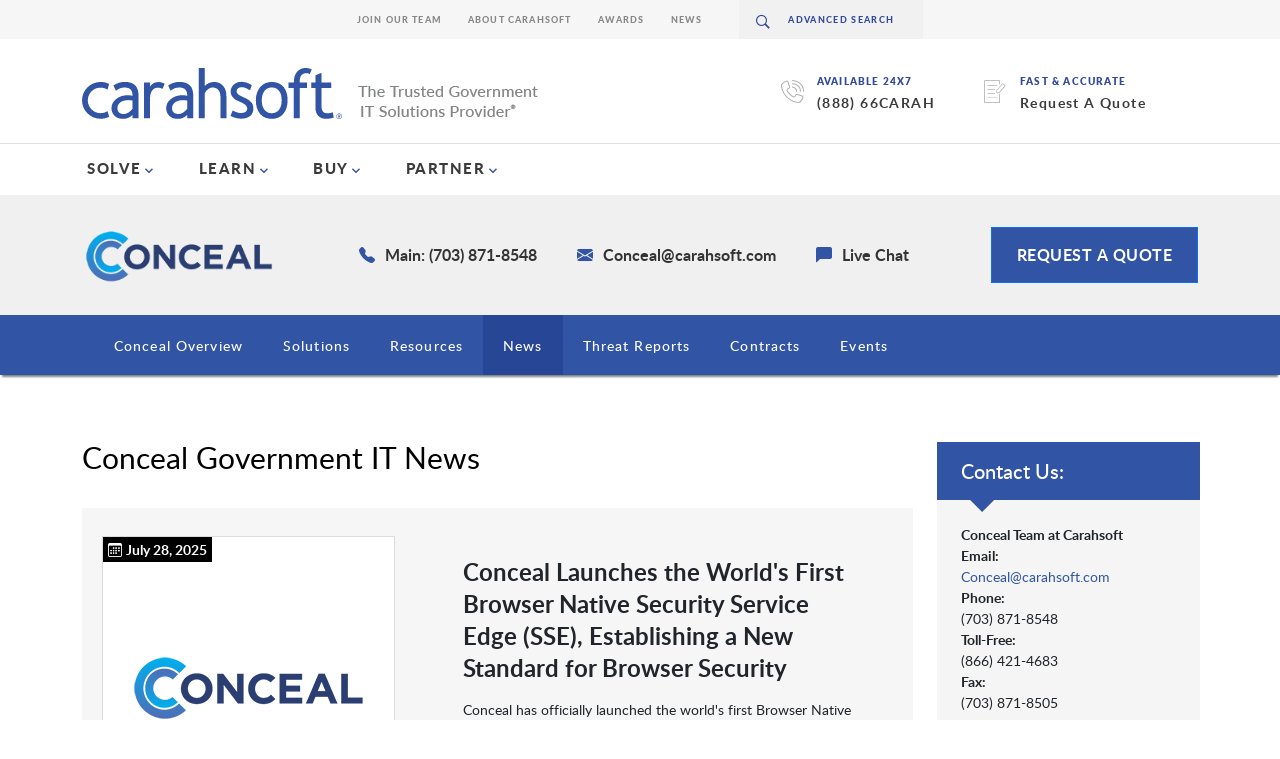

--- FILE ---
content_type: text/html; charset=UTF-8
request_url: https://www.carahsoft.com/conceal/news
body_size: 491760
content:
<!DOCTYPE html>
<html lang="en">

<head>
    
    
<title>Conceal Technology News | Carahsoft</title>

<meta http-equiv="content-type" content="text/html; charset=UTF-8"/>
<meta name="description" content="Get your source of Conceal government news. Read the latest Conceal press releases, announcements, &amp; stories."/>
<meta name="generator" content="Concrete CMS"/>
<link rel="shortcut icon" href="https://static.carahsoft.com/concrete/files/8117/2133/5005/favicon.png.ico" type="image/x-icon"/>
<link rel="icon" href="https://static.carahsoft.com/concrete/files/8117/2133/5005/favicon.png.ico" type="image/x-icon"/>
<link rel="canonical" href="https://www.carahsoft.com/conceal/news">
<script type="text/javascript">
    var CCM_DISPATCHER_FILENAME = "/index.php";
    var CCM_CID = 29612;
    var CCM_EDIT_MODE = false;
    var CCM_ARRANGE_MODE = false;
    var CCM_IMAGE_PATH = "/concrete/images";
    var CCM_APPLICATION_URL = "https://www.carahsoft.com";
    var CCM_REL = "";
    var CCM_ACTIVE_LOCALE = "en_US";
    var CCM_USER_REGISTERED = false;
</script>

<script type="text/javascript" src="/concrete/js/jquery.js?ccm_nocache=c1ba336f8218a9850ba05178c007d36133afeb47"></script>
<link href="/packages/carahsoft_only/blocks/main_heading/view.css?ccm_nocache=a83688b2e54755fe9e4ee896ff3b42d254f90b7d" rel="stylesheet" type="text/css" media="all">
<link href="/packages/carahsoft_news/blocks/upcomingnews/view.css?ccm_nocache=69028d065a70e1e6abf137f6f7f1b78657e38e90" rel="stylesheet" type="text/css" media="all">
<!-- Google Tag Manager -->

<script>(function(w,d,s,l,i){w[l]=w[l]||[];w[l].push({'gtm.start':

new Date().getTime(),event:'gtm.js'});var f=d.getElementsByTagName(s)[0],
 
j=d.createElement(s),dl=l!='dataLayer'?'&l='+l:'';j.async=true;j.src=

'https://www.googletagmanager.com/gtm.js?id='+i+dl;f.parentNode.insertBefore(j,f);

})(window,document,'script','dataLayer','GTM-W5SF4TN');</script>

<!-- End Google Tag Manager -->

<!--Start Google Search Console -->
<meta name="google-site-verification" content="IvSTscH009Wqpq2MrDbw1aX4ys-c2itn06LtgtDK7CI" />
<!-- End Google Search Console -->
 
<!-- Start Mida Variant Tracking -->
<script>
try {
  const variantData = JSON.parse(localStorage.getItem('_variant_result')) || {};
  const abCache = JSON.parse(localStorage.getItem('_abcache')) || [];
  
  if (abCache.length) {
    const activeTests = abCache;
  
    Object.entries(variantData).forEach(([testId, variant]) => {
      const activeTest = activeTests.find(test => test && test.test_id && test.test_id.toString() === testId);
      
      if (activeTest) {
        let eventParams = {
          event: 'mida_pageview', // this is the GA4 event name
          id: testId,
          name: activeTest.test_name,
          variant: variant.vaId.toString() === '0' ? 'Control' : variant.vaId,
          uuid: variant.uuid,
          timestamp: (+new Date),
        };
  
        // Send mida data to datalayer (GA4)
        window.dataLayer.push(eventParams);
      }
    });
  }
} catch(e) {
  console.error(e)
}
</script>
<!-- End Mida Variant Tracking -->
    <link href='https://fonts.googleapis.com/css?family=Lato:300,400,700,700italic,400italic,900italic,900' rel='stylesheet' type='text/css' integrity="sha384-I2Eu/YElxeWwM3rBCeHvwiQiRmHbw5P5ndkxCoec8UZOoS1nvB+2cGY7iQZlk4Dh" crossorigin="anonymous" media='all'>
<link href="/packages/carahsoft_theme/themes/carahsoft/css/navMain.css?v=1" rel="stylesheet" type="text/css" />
<link href="/packages/carahsoft_theme/themes/carahsoft/css/bootstrap.min.css?v=5.3.7" rel="stylesheet" type="text/css" />
<link href="/packages/carahsoft_theme/themes/carahsoft/css/bootstrap-icons.min.css" rel="stylesheet" />
<link href="/packages/carahsoft_theme/themes/carahsoft/css/nav.css" rel="stylesheet" type="text/css" />
<link href="/packages/carahsoft_theme/themes/carahsoft/css/components.css" rel="stylesheet" type="text/css" />
<link href="/packages/carahsoft_theme/themes/carahsoft/css/layout.css?v=1" rel="stylesheet" type="text/css" />
<link href="/packages/carahsoft_theme/themes/carahsoft/css/type.css" rel="stylesheet" type="text/css" />
<link href="/packages/carahsoft_theme/themes/carahsoft/css/spinner.css" rel="stylesheet" type="text/css" />
<link href="/concrete/css/jquery-ui.css" rel="stylesheet" type="text/css" />
<meta name="viewport" content="width=device-width, initial-scale=1">
<meta property="og:locale" content="en_US" /> 
<meta property="og:type" content="website" /> 
<meta property="og:title" content="Conceal Technology News | Carahsoft" /> 
<meta property="og:description" content="Get your source of Conceal government news. Read the latest Conceal press releases, announcements, & stories." /> 
<meta property="og:url" content="https://www.carahsoft.com/conceal/news" /> 
<meta property="og:site_name" content="Carahsoft" /> 
<meta property="og:image" content="https://static.carahsoft.com/concrete/files/5116/5659/7994/Conceal-microsite.png" /> 
<meta property="og:image:alt" content="Carahsoft Logo" /> 
<meta property="og:image:type" content="image/png" /> 
<meta name="twitter:card" content="summary_large_image" /> 
<meta name="twitter:title" content="Conceal Technology News | Carahsoft" /> 
<meta name="twitter:description" content="Get your source of Conceal government news. Read the latest Conceal press releases, announcements, & stories." /> 
<meta name="twitter:image" content="https://static.carahsoft.com/concrete/files/5116/5659/7994/Conceal-microsite.png" /> 
<meta name="twitter:image:type" content="image/png"/>

<script>
    $(document).ready(function() {
        var canonicalLink = !!document.querySelector("link[rel='canonical']") ? document.querySelector("link[rel='canonical']") : document.createElement('link');
        canonicalLink.setAttribute('rel', 'canonical');
                    canonicalLink.setAttribute('href', encodeURI((window.location.href.split('#')[0]).split("?")[0]));
                document.getElementsByTagName('head')[0].appendChild(canonicalLink);
    });
</script>    <script type="text/javascript" src="/packages/carahsoft_theme/themes/carahsoft/js/newVendor.js"></script>
    <script type="text/javascript">
        $(document).ready(function() {
            var $div = $("#new-vendor-contact-bar")
            var expectedLine = $("<div> example </div>");
            $div.after(expectedLine);
            var expectedHeight = expectedLine.height();
            expectedLine.remove();
            var linecount = Math.round($div.height() / expectedHeight);
            if (linecount == 2) {
                $("#new-vendor-contact-bar").css("display", "grid");
            }
        });
    </script>
</head>

<body class="tpl-vendor ">
    <div class="ccm-page ccm-page-id-29612 page-type-sidebar-right page-template-new-vendor">
        	<header id="header" class="header">
		<div class="bottom-header">
			<div class="container">
				<div class="bottom-nav">
					<div class="ctas-holder">
						<div class="ctas">
							<div class="icon-holder">
								<i class="icon-call"></i>
							</div>
							<div class="right">
								<span>AVAILABLE 24x7</span>
								<a href="tel:88866">888.662.2724</a>
							</div>
						</div>
						<div class="ctas">
							<div class="icon-holder">
								<i class="icon-call"></i>
							</div>
							<div class="right">
								<span>AVAILABLE 24x7</span>
								<a href="tel:8886622724">(888) 66CARAH</a>
							</div>
						</div>
						<div class="ctas">
							<div class="icon-holder">
								<i class="icon-write"></i>
							</div>
							<div class="right">
								<span>Fast & Accurate</span>
								<a href="/it-procurement-quote">Request A Quote</a>
							</div>
						</div>
						<div class="ctas">
													</div>
					</div>
					<div class="logo">
						<a href="/">
							<div class="logo-img">
								<img src="/packages/carahsoft_theme/themes/carahsoft/img/carahsoft.svg" alt="Carahsoft" width="260" height="51">
							</div>
							<div class="tag">
								<img src="/packages/carahsoft_theme/themes/carahsoft/img/tagline.png" alt="The Trusted Government IT Solutions Provider" width="180" height="31">
							</div>

						</a>
					</div>
				</div>
			</div>
		</div>
		<div class="main-navigation">
			<div class="container">
				<a href="/quote" class="nav-opener menu">
					<i class="icon-hamburger"></i><span>menu</span>
				</a>
				<nav class="navigation" id="nav">
					<div class="logo-holder" id="search-place-mobile">
						<div class="logo">
							<a href="#">
								<img src="/packages/carahsoft_theme/themes/carahsoft/img/logo-name.svg" alt="carahsoftcom5">
							</a>
						</div>
						<a href="#" class="nav-opener close-menu">
							<i class="icon-cross"></i>
						</a>
					</div>
					<div class="scrollable-holder">
						<div class="main-menu-wrapper">
							<ul class="main-menu" data-menu-mobile>
								<li class="primary-li">
									<a href="/" class="primary-a">home</a>
								</li>
								<li class="primary-li">
									<a href="/solve" class="primary-a" data-link-mobile>SOLVE</a>
									<div class="li-drop" data-drop-mobile>
										<a href="#" class="close">close</a>
										<a href="#" class="back-link" data-drop-close-mobile>back to main menu</a>
										<div class="d-flex">
											<div class="column-1">
												<div class="flex-col">
													<div class="top">
														<ul class="secondary-nav" data-menu-mobile>
															<li class="secondary-li">
																<a href="#" class="secondary-a" data-link-mobile>Markets We Serve</a>
																<div class="inner-drop" data-drop-mobile>
																	<a href="#" class="back-link" data-drop-close-mobile>back to main menu</a>
																	<div class="inner-drop-content">
																		<div style="display: flex; gap: 5rem;">
																			<ul class="tertiary-nav" style="min-width: 185px;">
																				<li class="active"><a class="with-arrow" href="/markets/public-sector">View Public Sector Markets</a></li>
																				<li><a href="/markets/federal">Federal Government</a></li>
																				<li><a href="/markets/defense">DOW</a></li>
																				<li><a href="/markets/intelligence">Intelligence & National Defense</a></li>
																				<li><a href="/markets/state-local">State & Local Government</a></li>
																				<li><a href="/markets/education">Higher Ed</a></li>
																				<li><a href="/markets/education">K-12</a></li>
																				<li><a href="/markets/healthcare">Healthcare</a></li>
																				<li><a href="/markets/tribal-nations">Tribal Nations</a></li>
																				<li><a href="/markets/canada">Canadian Government</a></li>
																			</ul>
																			<ul class="tertiary-nav" style="min-width: 185px;">
																				<li class="active"><a class="with-arrow" href="/markets/commercial">View Commercial Markets</a></li>
																				<li><a href="/markets/defense-industrial-base">Defense Industrial Base</a></li>
																				<li><a href="/markets/healthcare">Enterprise Healthcare</a></li>
																				<li><a href="/markets/regulated-industries">Regulated Industries</a></li>
																				<li><a href="/markets/critical-infrastructure">Critical Infrastructure</a></li>
																				<li><a href="/markets/energy-utilities">Energy & Utilities</a></li>
																				<li><a href="/solve/IT-financial-management">Financial Services</a></li>
																				<li><a href="/markets/manufacturing">Manufacturing</a></li>
																				<li><a href="/markets/enterprise">Enterprise</a></li>
																				<li><a href="/solve">Technology Solutions</a></li>
																			</ul>
																		</div>
																	</div>
																</div>
															</li>
															<li class="secondary-li">
																<a href="#" class="secondary-a" data-link-mobile>Technology Manufacturers</a>
																<div class="inner-drop vendors" data-drop-mobile>
																	<a href="#" class="back-link" data-drop-close-mobile>back to main menu</a>
																	<div class="inner-drop-content vendors">
																		<div class="innercol-1 full vendors">
																			<div class="view-all-vendors active"><a href="/vendors">View All Vendors</a></div>
																			<ul class="tertiary-nav six-col">
																				<li><a href="/vendors/adobe">Adobe</a></li>
																				<li><a href="/atlassian">Atlassian</a></li>
																				<li><a href="/aws">AWS</a></li>
																				<li><a href="/broadcom">Broadcom</a></li>
																				<li><a href="/cohesity">Cohesity</a></li>
																				<li><a href="/crowdstrike">CrowdStrike</a></li>
																				<li><a href="/databricks">Databricks</a></li>
																				<li><a href="/dell">Dell Technologies</a></li>
																				<li><a href="/docusign">Docusign</a></li>
																				<li><a href="/elastic">ElasticSearch</a></li>
																				<li><a href="/equifax">Equifax</a></li>
																				<li><a href="/f5">F5</a></li>
																				<li><a href="/forescout">Forescout</a></li>
																				<li><a href="/gitlab">GitLab</a></li>
																				<li><a href="/google">Google Cloud</a></li>
																				<li><a href="/granicus">Granicus</a></li>
																				<li><a href="/hpe">HPE</a></li>
																				<li><a href="/opentext">OpenText</a></li>
																				<li><a href="/microsoft">Microsoft</a></li>
																				<li><a href="/nutanix">Nutanix</a></li>
																				<li><a href="/nvidia">NVIDIA</a></li>
																				<li><a href="/okta">Okta</a></li>
																				<li><a href="/oracle">Oracle</a></li>
																				<li><a href="/palo-alto">Palo Alto Networks</a></li>
																				<li><a href="/proofpoint">Proofpoint</a></li>
																				<li><a href="/red-hat">Red Hat</a></li>
																				<li><a href="/sap">SAP</a></li>
																				<li><a href="/salesforce">Salesforce</a></li>
																				<li><a href="/servicenow">ServiceNow</a></li>
																				<li><a href="/snowflake">Snowflake</a></li>
																				<li><a href="/solarwinds">Solarwinds</a></li>
																				<li><a href="/splunk">Splunk</a></li>
																				<li><a href="/tableau">Tableau</a></li>
																				<li><a href="/trellix">Trellix</a></li>
																				<li><a href="/vendors/vmware">VMware</a></li>
																				<li><a href="/zscaler">Zscaler</a></li>
																				<li><a href="/zoom">Zoom</a></li>
																			</ul>
																		</div>
																	</div>
																</div>
															</li>
															<li class="secondary-li">
																<a href="#" class="secondary-a" data-link-mobile>Solutions Portfolio</a>
																<div class="inner-drop" data-drop-mobile>
																	<a href="#" class="back-link" data-drop-close-mobile>back to main menu</a>
																	<div class="inner-drop-content">
																		<div class="innercol-1 full">
																			<ul class="tertiary-nav two-col-nav">
																				<li class="active"><a href="/solve">View All Solutions</a></li>
																				<li><a href='/solve/5g'>5G</a></li><li><a href='/solve/aerospace-maritime-technology'>Aerospace & Maritime</a></li><li><a href='/solve/ai'>Artificial Intelligence</a></li><li><a href='/solve/autonomous-robotics'>Autonomy & Robotic Technology</a></li><li><a href='/cmmc'>CMMC</a></li><li><a href='/markets/critical-infrastructure'>Critical Infrastructure</a></li><li><a href='/solve/customer-experience-and-engagement'>Customer Experience & Engagement</a></li><li><a href='/solve/cyber-workforce-development'>Cyber Workforce Development</a></li><li><a href='/solve/cybersecurity'>Cybersecurity</a></li><li><a href='/solve/devsecops'>DevSecOps</a></li><li><a href='/solve/fedramp/dod-il'>DoD IL</a></li><li><a href='/solve/edtech'>Education Technology</a></li><li><a href='/solve/emerging-technology'>Emerging Technologies</a></li><li><a href='/markets/enterprise'>Enterprise</a></li><li><a href='/solve/fedramp'>FedRAMP</a></li><li><a href='/solve/IT-financial-management'>FinOps</a></li><li><a href='/solve/geospatial'>Geospatial</a></li><li><a href='/solve/fedramp/govramp'>GovRAMP</a></li><li><a href='/solve/Hardware'>Hardware</a></li><li><a href='/solve/healthcare-technology'>Healthcare Technology</a></li><li><a href='/solve/human-capital-technology'>Human Capital Technology</a></li><li><a href='/solve/iot-and-ot'>IoT & OT</a></li><li><a href='/solve/law-enforcement-technology'>Law Enforcement Technology</a></li><li><a href='/solve/legal-courtroom-technology'>Legal & Courtroom Technology</a></li><li><a href='/solve/multicloud'>MultiCloud</a></li><li><a href='/solve/open-source'>Open Source</a></li><li><a href='/solve/osint'>OSINT</a></li><li><a href='/solve/quantum-technologies'>Quantum</a></li><li><a href='/solve/records-management'>Records & Information Management</a></li><li><a href='/solve/Smart-cities'>Smart Cities</a></li><li><a href='/solve/space-tech'>Space Tech</a></li><li><a href='/solve/supply-chain-management'>Supply Chain Management</a></li><li><a href='/solve/zero-trust'>Zero Trust</a></li>																			</ul>
																		</div>
																	</div>
																</div>
															</li>
														</ul>
													</div>
													<div class="bottom">
														<ul class="blue-links">
															<li><a href="/markets">View all Markets</a></li>
															<li><a href="/vendors">View all vendors</a></li>
															<li><a href="/solve">View all Solutions</a></li>
															<li><a href="/it-procurement-quote">Request a Quote</a></li>
														</ul>
														<ul class="contact-info">
															<li><a href="mailto:&#115;&#097;&#108;&#101;&#115;&#064;&#099;&#097;&#114;&#097;&#104;&#115;&#111;&#102;&#116;&#046;&#099;&#111;&#109;">&#115;&#097;&#108;&#101;&#115;&#064;&#099;&#097;&#114;&#097;&#104;&#115;&#111;&#102;&#116;&#046;&#099;&#111;&#109;</a></li>
															<li><a href="tel:8886622724">888.662.2724</a></li>
														</ul>
													</div>
												</div>
											</div>
											<div class="column-2">
												<div class="default-content" style="background-image:url(/packages/carahsoft_theme/themes/carahsoft/img/bg-capitol.jpg);">
													<div class="text-holder" style="float:left;">
														<h2 class="h2">Solutions for Public Sector and Solutions for Commercial and Enterprise</h2>
														<p>Carahsoft is the largest partner, distributor, and Master Government Aggregator® for the industry's leading software manufacturers. </p>
														<div class="btn-holder">
															<a href="/solve" class="btn">See all of our Technology Solutions</a>
														</div>
													</div>
													<div class="btn-holder" style="float: right; padding-top: 210px;">
														<a href="/vendors" class="btn">See all of our Vendors</a>
													</div>
												</div>
											</div>
										</div>
									</div>
								</li>
								<li class="primary-li">
									<a href="/learn" class="primary-a" data-link-mobile>LEARN</a>
									<div class="li-drop" data-drop-mobile>
										<a href="#" class="close">close</a>
										<a href="#" class="back-link" data-drop-close-mobile>back to main menu</a>
										<div class="d-flex">
											<div class="column-1">
												<div class="flex-col">
													<div class="top">
														<ul class="secondary-nav" data-menu-mobile>
															<li class="secondary-li">
																<a href="#" class="secondary-a" data-link-mobile>Events</a>
																<div class="inner-drop" data-drop-mobile>
																	<a href="#" class="back-link" data-drop-close-mobile>back to main menu</a>
																	<div class="inner-drop-content">
																		<div class="innercol-1 full">
																			<ul class="tertiary-nav two-col-nav">
																				<li class="active"><a href="/learn#events">All Events</a></li>
																				<li><a href="/learn/vertical/8-5g#events">5G</a></li>
																				<li><a href="/learn/vertical/1-artificial+intelligence#events">Artificial Intelligence</a></li>
																				<li><a href="/learn/vertical/25-cmmc#events">CMMC</a></li>
																				<li><a href="/learn/vertical/7-customer+experience+and+engagement#events">Customer Experience & Engagement</a></li>
																				<li><a href="/learn/vertical/2-cybersecurity#events">Cybersecurity</a></li>
																				<li><a href="/learn/vertical/6-devsecops#events">DevSecOps</a></li>
																				<li><a href="/learn/vertical/18-education+technology#events">Education Technology</a></li>
																				<li><a href="/learn/vertical/4-fedramp#events">FedRAMP</a></li>
																				<li><a href="/learn/vertical/10-geospatial#events">Geospatial</a></li>
																				<li><a href="/learn/vertical/15-healthcare+technology#events">Healthcare Technology</a></li>
																				<li><a href="/learn/vertical/9-iot+ot#events">IoT, OT, Smart Cities</a></li>
																				<li><a href="/learn/vertical/12-law+enforcement#events">Law Enforcement Technology</a></li>
																				<li><a href="/learn/vertical/14-mobility#events">Mobility</a></li>
																				<li><a href="/learn/vertical/3-multicloud#events">MultiCloud</a></li>
																				<li><a href="/learn/vertical/5-open+source#events">Open Source</a></li>
																				<li><a href="/learn/vertical/24-osint#events">OSINT</a></li>
																				<li><a href="/learn/vertical/17-zero+trust#events">Zero Trust</a></li>

																			</ul>
																		</div>
																		<div class="innercol-2">
																																					</div>
																	</div>
																</div>
															</li>
															<li class="secondary-li">
																<a href="#" class="secondary-a" data-link-mobile>Resources</a>
																<div class="inner-drop" data-drop-mobile>
																	<a href="#" class="back-link" data-drop-close-mobile>back to main menu</a>
																	<div class="inner-drop-content">
																		<div class="innercol-1 full">
																			<ul class="tertiary-nav two-col-nav">
																				<li class="active"><a href="/learn#resources">All Resources</a></li>
																																									<li><a href="/learn/vertical/8-5g#resources">5G</a></li>
																																									<li><a href="/learn/vertical/57-aerospace+maritime#resources">Aerospace & Maritime</a></li>
																																									<li><a href="/learn/vertical/1-artificial+intelligence#resources">Artificial Intelligence</a></li>
																																									<li><a href="/learn/vertical/11-autonomy+robotic+technology#resources">Autonomy & Robotic Technology</a></li>
																																									<li><a href="/learn/vertical/25-cmmc#resources">CMMC</a></li>
																																									<li><a href="/learn/vertical/50-cpe#resources">CPE</a></li>
																																									<li><a href="/learn/vertical/60-critical+infrastructure#resources">Critical Infrastructure</a></li>
																																									<li><a href="/learn/vertical/7-customer+experience+engagement#resources">Customer Experience & Engagement</a></li>
																																									<li><a href="/learn/vertical/23-cyber+workforce+development#resources">Cyber Workforce Development</a></li>
																																									<li><a href="/learn/vertical/2-cybersecurity#resources">Cybersecurity</a></li>
																																									<li><a href="/learn/vertical/6-devsecops#resources">DevSecOps</a></li>
																																									<li><a href="/learn/vertical/27-dod+il#resources">DoD IL</a></li>
																																									<li><a href="/learn/vertical/18-education+technology#resources">Education Technology</a></li>
																																									<li><a href="/learn/vertical/13-emerging+technologies#resources">Emerging Technologies</a></li>
																																									<li><a href="/learn/vertical/61-enterprise#resources">Enterprise</a></li>
																																									<li><a href="/learn/vertical/4-fedramp#resources">FedRAMP</a></li>
																																									<li><a href="/learn/vertical/21-finops#resources">FinOps</a></li>
																																									<li><a href="/learn/vertical/10-geospatial#resources">Geospatial</a></li>
																																									<li><a href="/learn/vertical/26-govramp#resources">GovRAMP</a></li>
																																									<li><a href="/learn/vertical/54-hardware#resources">Hardware</a></li>
																																									<li><a href="/learn/vertical/15-healthcare+technology#resources">Healthcare Technology</a></li>
																																									<li><a href="/learn/vertical/16-human+capital+technology#resources">Human Capital Technology</a></li>
																																									<li><a href="/learn/vertical/9-iot+ot#resources">IoT & OT</a></li>
																																									<li><a href="/learn/vertical/12-law+enforcement+technology#resources">Law Enforcement Technology</a></li>
																																									<li><a href="/learn/vertical/20-legal+courtroom+technology#resources">Legal & Courtroom Technology</a></li>
																																									<li><a href="/learn/vertical/56-microsoft+azure+marketplace#resources">Microsoft Azure Marketplace</a></li>
																																									<li><a href="/learn/vertical/41-microsoft+partners#resources">Microsoft Partners</a></li>
																																									<li><a href="/learn/vertical/3-multicloud#resources">MultiCloud</a></li>
																																									<li><a href="/learn/vertical/24-osint#resources">OSINT</a></li>
																																									<li><a href="/learn/vertical/5-open+source#resources">Open Source</a></li>
																																									<li><a href="/learn/vertical/19-quantum#resources">Quantum</a></li>
																																									<li><a href="/learn/vertical/29-records+information+management#resources">Records & Information Management</a></li>
																																									<li><a href="/learn/vertical/49-smart+cities#resources">Smart Cities</a></li>
																																									<li><a href="/learn/vertical/48-space+tech#resources">Space Tech</a></li>
																																									<li><a href="/learn/vertical/22-supply+chain+management#resources">Supply Chain Management</a></li>
																																									<li><a href="/learn/vertical/17-zero+trust#resources">Zero Trust</a></li>
																				
																			</ul>
																		</div>
																		<div class="innercol-2">
																																					</div>
																	</div>
																</div>
															</li>
															<li class="secondary-li">
																<a href="/News" class="secondary-a" data-link-mobile>News</a>
																<div class="inner-drop" data-drop-mobile>
																	<a href="#" class="back-link" data-drop-close-mobile>back to main menu</a>
																	<div class="inner-drop-content">
																		<div class="innercol-1">
																			<ul class="tertiary-nav">
																				<li class="active"><a href="/news">All News</a></li>
																				<li><a href="/news?vertical=5g">5G</a></li>
																				<li><a href="/news?vertical=artificial+intelligence">Artificial Intelligence</a></li>
																				<li><a href="/news?vertical=autonomy+and+robotic+technology">Autonomy & Robotic Technology</a></li>
																				<li><a href="/news?vertical=customer-experience-and-engagement">Customer Experience & Engagement</a></li>
																				<li><a href="/news?vertical=cmmc">CMMC</a></li>
																				<li><a href="/news?vertical=cybersecurity">Cybersecurity</a></li>
																				<li><a href="/news?vertical=devsecops">DevSecOps</a></li>
																				<li><a href="/news?vertical=education">Education Technology</a></li>
																				<li><a href="/news?vertical=fedramp">FedRAMP</a></li>
																				<li><a href="/news?vertical=geospatial">Geospatial</a></li>
																				<li><a href="/news?vertical=healthcare">Healthcare Technology</a></li>
																				<li><a href="/news?vertical=iot">IoT</a></li>
																				<li><a href="/news?vertical=law+enforcement+technology">Law Enforcement Technology</a></li>
																				<li><a href="/news?vertical=legal+&+courtroom+technology">Legal & Courtroom Technology</a></li>
																				<li><a href="/news?vertical=mobility">Mobility</a></li>
																				<li><a href="/news?vertical=multicloud">MultiCloud</a></li>
																				<li><a href="/news?vertical=open-source">Open Source</a></li>
																				<li><a href="/news?vertical=osint">OSINT</a></li>
																				<li><a href="/news?vertical=quantum+computing">Quantum Solutions</a></li>
																				<li><a href="/news?vertical=zero-trust">Zero Trust</a></li>
																			</ul>
																		</div>
																		<div class="innercol-2">
																																					</div>
																	</div>
																</div>
															</li>
															<li class="secondary-li">
																<a href="/blog" class="secondary-a" data-link-mobile>Blog</a>
																<div class="inner-drop" data-drop-mobile>
																	<a href="#" class="back-link" data-drop-close-mobile>back to main menu</a>
																	<div class="inner-drop-content">
																		<div class="innercol-1 full">
																			<ul class="tertiary-nav two-col-nav">
																				<li class="active"><a href="/blog">Blog</a></li>
																				<li><a href="/blog/verticals/5g">5G</a></li>
																				<li><a href="/blog/verticals/artificial-intelligence">AI</a></li>
																				<li><a href="/blog/verticals/customer-experience-and-engagement">Customer Experience & Engagement</a></li>
																				<li><a href="/blog/verticals/cybersecurity">Cybersecurity</a></li>
																				<li><a href="/blog/markets/department-of-defense">Defense</a></li>
																				<li><a href="/blog/verticals/devsecops">DevSecOps</a></li>
																				<li><a href="/blog/markets/education-technology">Education</a></li>
																				<li><a href="/blog/markets/federal-government">Federal</a></li>
																				<li><a href="/blog/verticals/fedramp">FedRAMP</a></li>
																				<li><a href="/blog/markets/healthcare-technology">Healthcare</a></li>
																				<li><a href="/blog/verticals/multicloud">MultiCloud</a></li>
																				<li><a href="/blog/verticals/open-source">Open Source</a></li>
																				<li><a href="/blog/verticals/osint">OSINT</a></li>
																				<li><a href="/blog/partner">Partner Insights</a></li>
																				<li><a href="/blog/markets/state-and-local-government">State & Local</a></li>
																				<li><a href="/blog/verticals/zero-trust">Zero Trust</a></li>
																			</ul>
																		</div>
																		<div class="innercol-2">
																																					</div>
																	</div>
																</div>
															</li>
															<li class="secondary-li">
																<a href="/innovation" class="secondary-a" data-link-mobile>Innovation in Government®</a>
																<div class="inner-drop" data-drop-mobile>
																	<a href="#" class="back-link" data-drop-close-mobile>back to main menu</a>
																	<div class="inner-drop-content">
																		<div class="innercol-1">
																			<ul class="tertiary-nav">
																				<li class="active"><a href="/innovation">All Categories</a></li>
																				<li><a href="/innovation/topic/76459/5g">5G</a></li>
																				<li><a href="/innovation/topic/193/artificial+intelligence">Artificial Intelligence</a></li>
																				<li><a href="/innovation/topic/67667/cmmc">CMMC</a></li>
																				<li><a href="/innovation/topic/97/customer-experience-and-engagement">Customer Experience & Engagement</a></li>
																				<li><a href="/innovation/topic/148/cybersecurity">Cybersecurity</a></li>
																				<li><a href="/innovation/topic/38978/devsecops">DevSecOps</a></li>
																				<li><a href="/innovation/topic/52644/healthcare-technology">Healthcare Technology</a></li>
																				<li><a href="/innovation/topic/196/law-enforcement-technology">Law Enforcement Technology</a></li>
																				<li><a href="/innovation/topic/96/mobility">Mobility</a></li>
																				<li><a href="/innovation/topic/93/multicloud">MultiCloud</a></li>
																				<li><a href="/innovation/topic/183/open-source">Open Source</a></li>
																		</div>
																		<div class="innercol-2">
																																					</div>
																	</div>
																</div>
															</li>
														</ul>
													</div>
													<div class="bottom">
														<ul class="blue-links">
															<li><a href="/news">View Recent News</a></li>
															<li><a href="/partners">Partner With Us</a></li>
														</ul>
														<ul class="contact-info">
															<li><a href="mailto:&#105;&#110;&#110;&#111;&#118;&#097;&#116;&#105;&#111;&#110;&#064;&#099;&#097;&#114;&#097;&#104;&#115;&#111;&#102;&#116;&#046;&#099;&#111;&#109;">&#105;&#110;&#110;&#111;&#118;&#097;&#116;&#105;&#111;&#110;&#064;&#099;&#097;&#114;&#097;&#104;&#115;&#111;&#102;&#116;&#046;&#099;&#111;&#109;</a></li>
															<li><a href="tel:8886622724">888-662-2724</a></li>
														</ul>
													</div>
												</div>
											</div>
											<div class="column-2">
												<div class="default-content" style="background-image:url(/packages/carahsoft_theme/themes/carahsoft/img/bg-office.jpg);">
													<div class="text-holder">
														<h2 class="h2">Events & Resources</h2>
														<p>Carahsoft, in conjunction with its vendor partners, sponsors hundreds of events each year, ranging from webcasts and tradeshows to executive roundtables and technology forums.</p>
														<div class="btn-holder">
															<a href="/learn" class="btn">start exploring</a>
														</div>
													</div>
												</div>
											</div>
										</div>
									</div>
								</li>
								<li class="primary-li">
									<a href="/buy" class="primary-a" data-link-mobile>BUY </a>
									<div class="li-drop" data-drop-mobile>
										<a href="#" class="close">close</a>
										<a href="#" class="back-link" data-drop-close-mobile>back to main menu</a>
										<div class="d-flex">
											<div class="column-1">
												<div class="flex-col">
													<div class="top">
														<ul class="secondary-nav" data-menu-mobile>
															<li class="secondary-li">
																<a href="#" class="secondary-a" data-link-mobile>Federal Government</a>
																<div class="inner-drop" data-drop-mobile style="background-image:url(/packages/carahsoft_theme/themes/carahsoft/img/bg-capitol.jpg);">
																	<a href="#" class="back-link" data-drop-close-mobile>back to main menu</a>
																	<div class="inner-drop-content">
																		<div class="innercol-1">
																			<ul class="tertiary-nav">
																				<li class="active"><a href="/buy">All Federal Contracts</a></li>
																				<li><a href="/buy/gsa-schedule-contracts/gsa-multiple-award-schedule-contract">GSA</a></li>
																				<li><a href="/sewp">SEWP</a></li>
																				<li><a href="/ites-sw2">ITES-SW2</a></li>
																				<li><a href="/CDM">CDM</a></li>
																			</ul>
																		</div>
																	</div>
																</div>
															</li>
															<li class="secondary-li">
																<a href="#" class="secondary-a" data-link-mobile>Defense</a>
																<div class="inner-drop" data-drop-mobile style="background-image:url(/packages/carahsoft_theme/themes/carahsoft/img/bg-eagle.jpg);">
																	<a href="#" class="back-link" data-drop-close-mobile>back to main menu</a>
																	<div class="inner-drop-content">
																		<div class="innercol-1">
																			<ul class="tertiary-nav">
																				<li class="active"><a href="/buy">All Defense Contracts</a></li>
																				<li><a href="/gsa-mas">GSA</a></li>
																				<li><a href="/2git">2GIT</a></li>
																				<li><a href="/sewp">SEWP</a></li>
																				<li><a href="/ites-sw2">ITES-SW2</a></li>
																				<li><a href="/buy#dod-esi-bpa">DOD ESI BPA</a></li>
																				<li><a href="/cdm">CDM</a></li>
																			</ul>
																		</div>
																	</div>
																</div>
															</li>
															<li class="secondary-li">
																<a href="#" class="secondary-a" data-link-mobile>State & Local</a>
																<div class="inner-drop" data-drop-mobile style="background-image:url(/packages/carahsoft_theme/themes/carahsoft/img/bg-lincoln.jpg);">
																	<a href="#" class="back-link" data-drop-close-mobile>back to main menu</a>
																	<div class="inner-drop-content">
																		<div class="innercol-1">
																			<ul class="tertiary-nav">
																				<li class="active"><a href="/buy#state-local">All State & Local Contracts</a></li>
																				<li><a href="/gsa-mas">GSA</a></li>
																				<li><a href="/naspo">NASPO</a></li>
																				<li class="tertiary-li navable">
																					<a href="#" class="tertiary-a">OMNIA Partners</a>
																					<div class="inner-drop" data-drop-mobile style="background-image:url(/packages/carahsoft_theme/themes/carahsoft/img/bg-lincoln.jpg);">
																						<div class="inner-drop-content" style="background-color:aliceblue; padding: 0px 41px 0px 30px; width: 270px; margin-top:25px;">
																							<div class="innercol-1">
																								<ul class="quaternary-nav" style="display:none;">
																									<li class="active"><a href="/buy/slg-contracts/all-states/omnia-partners">All Contracts</a></li>
																									<li><a href="/buy/slg-contracts/all-states/omnia-partners-cobb-county">Cobb County</a></li>
																									<li><a href="/buy/slg-contracts/all-states/omnia-partners/omnia-region-4">Software Solutions and Services</a></li>
																								</ul>
																							</div>
																						</div>
																					</div>
																				</li>
																				<li><a href="/buy/slg-contracts/texas-state-contracts">Texas DIR’s</a></li>
																			</ul>
																		</div>
																	</div>
																</div>
															</li>
															<li class="secondary-li">
																<a href="#" class="secondary-a" data-link-mobile>Education</a>
																<div class="inner-drop" data-drop-mobile style="background-image:url(/packages/carahsoft_theme/themes/carahsoft/img/bg-tree.jpg);">
																	<a href="#" class="back-link" data-drop-close-mobile>back to main menu</a>
																	<div class="inner-drop-content">
																		<div class="innercol-1">
																			<ul class="tertiary-nav">
																				<li class="active"><a href="/buy#education">All Education Contracts</a></li>
																				<li><a href="/the-quilt#quilt-vendors">The Quilt</a></li>
																				<li><a href="/buy/slg-contracts/all-states/vascupp">VASCUPP</a></li>
																				<li><a href="/buy/education-contracts/massachusetts-higher-education-consortium-mhec">MHEC</a></li>
																				<li><a href="/ei-cloud-solutions-services-distributor">E&I Carahsoft Cloud Solutions & Services Distributor Contract</a></li>
																			</ul>
																		</div>
																	</div>
																</div>
															</li>
															<li class="secondary-li">
																<a href="/buy/canada-contracts" class="secondary-a" data-link-mobile>Canada</a>
																<div class="inner-drop" data-drop-mobile style="background-image:url(/packages/carahsoft_theme/themes/carahsoft/img/bg-canada.jpg);">
																	<a href="#" class="back-link" data-drop-close-mobile>back to main menu</a>
																	<div class="inner-drop-content">
																		<div class="innercol-1">
																			<ul class="tertiary-nav">
																				<li class="active"><a href="/buy/canada-contracts">All Canada Contracts</a></li>
																				<li><a href="/buy/canada-contracts/federal">Federal Contracts</a>
																				<li><a href="/buy/canada-contracts/provincial">Provincial Contracts</a></li>
																			</ul>
																		</div>
																	</div>
																</div>
															</li>
														</ul>
													</div>
													<div class="bottom">
														<ul class="blue-links">
															<li><a href="/it-procurement-quote">Request A Quote</a></li>
														</ul>
														<ul class="contact-info">
															<li><a href="mailto:contracts@carahsoft.com">contracts@carahsoft.com</a></li>
															<li><a href="tel:8886622724">888-662-2724</a></li>
														</ul>
													</div>
												</div>
											</div>
											<div class="column-2">
												<div class="default-content" style="background-image:url(/packages/carahsoft_theme/themes/carahsoft/img/bg-capitol.jpg);">
													<div class="text-holder">
														<h2 class="h2">Contracts & Ordering</h2>
														<p>As The Trusted IT Solutions Provider™, Carahsoft has the solutions you need on contracts that make acquisition simple, and with fast, government-focused service you deserve. </p>
														<div class="btn-holder">
															<a href="/buy" class="btn">View all contracts</a>
														</div>
													</div>
												</div>
											</div>
										</div>
									</div>
								</li>
								<li class="primary-li">
									<a href="" class="primary-a" data-link-mobile>PARTNER </a>
									<div class="li-drop" data-drop-mobile>
										<a href="#" class="close">close</a>
										<a href="#" class="back-link" data-drop-close-mobile>back to main menu</a>
										<div class="d-flex">
											<div class="column-1">
												<div class="flex-col">
													<div class="top">
														<ul class="secondary-nav" data-menu-mobile>
															<li class="secondary-li">
																<a href="#" class="secondary-a" data-link-mobile>Technology Manufacturers</a>
																<div class="inner-drop" data-drop-mobile>
																	<a href="#" class="back-link" data-drop-close-mobile>back to main menu</a>
																	<div class="inner-drop-content vendors">
																		<div class="innercol-1 full vendors">
																			<div class="view-all-vendors active"><a href="/vendors">View All Vendors</a></div>
																			<ul class="tertiary-nav six-col">
																				<li><a href="/vendors/adobe">Adobe</a></li>
																				<li><a href="/atlassian">Atlassian</a></li>
																				<li><a href="/aws">AWS</a></li>
																				<li><a href="/broadcom">Broadcom</a></li>
																				<li><a href="/cohesity">Cohesity</a></li>
																				<li><a href="/crowdstrike">CrowdStrike</a></li>
																				<li><a href="/databricks">Databricks</a></li>
																				<li><a href="/dell">Dell Technologies</a></li>
																				<li><a href="/docusign">Docusign</a></li>
																				<li><a href="/elastic">ElasticSearch</a></li>
																				<li><a href="/equifax">Equifax</a></li>
																				<li><a href="/f5">F5</a></li>
																				<li><a href="/forescout">Forescout</a></li>
																				<li><a href="/gitlab">GitLab</a></li>
																				<li><a href="/google">Google Cloud</a></li>
																				<li><a href="/granicus">Granicus</a></li>
																				<li><a href="/hpe">HPE</a></li>
																				<li><a href="/opentext">OpenText</a></li>
																				<li><a href="/microsoft">Microsoft</a></li>
																				<li><a href="/nutanix">Nutanix</a></li>
																				<li><a href="/nvidia">NVIDIA</a></li>
																				<li><a href="/okta">Okta</a></li>
																				<li><a href="/oracle">Oracle</a></li>
																				<li><a href="/palo-alto">Palo Alto Networks</a></li>
																				<li><a href="/proofpoint">Proofpoint</a></li>
																				<li><a href="/red-hat">Red Hat</a></li>
																				<li><a href="/sap">SAP</a></li>
																				<li><a href="/salesforce">Salesforce</a></li>
																				<li><a href="/servicenow">ServiceNow</a></li>
																				<li><a href="/snowflake">Snowflake</a></li>
																				<li><a href="/solarwinds">Solarwinds</a></li>
																				<li><a href="/splunk">Splunk</a></li>
																				<li><a href="/tableau">Tableau</a></li>
																				<li><a href="/trellix">Trellix</a></li>
																				<li><a href="/vendors/vmware">VMware</a></li>
																				<li><a href="/zscaler">Zscaler</a></li>
																				<li><a href="/zoom">Zoom</a></li>
																			</ul>
																		</div>
																	</div>
																</div>
															</li>
															<li class="secondary-li">
																<a href="/partners" class="secondary-a" data-link-mobile>Become A Partner</a>
																<div class="inner-drop" data-drop-mobile style="background-image:url(/packages/carahsoft_theme/themes/carahsoft/img/bg-office2.jpg);">
																	<a href="#" class="back-link" data-drop-close-mobile>back to main menu</a>
																	<div class="inner-drop-content">
																		<div class="innercol-1">
																			<ul class="tertiary-nav">
																				<li><a href="/partners/technology-vendors">Technology Manufacturer</a></li>
																				<li><a href="/partners/resellers-service-providers">Reseller</a></li>
																			</ul>
																		</div>
																	</div>
																</div>
															</li>
														</ul>
													</div>
													<div class="bottom">
														<ul class="blue-links">
															<li><a href="/about">About Carahsoft</a></li>
															<li><a href="/awards">Recent Partner Recognition</a></li>
														</ul>
														<ul class="contact-info">
															<li><a href="mailto:&#112;&#097;&#114;&#116;&#110;&#101;&#114;&#115;&#064;&#099;&#097;&#114;&#097;&#104;&#115;&#111;&#102;&#116;&#046;&#099;&#111;&#109;">&#112;&#097;&#114;&#116;&#110;&#101;&#114;&#115;&#064;&#099;&#097;&#114;&#097;&#104;&#115;&#111;&#102;&#116;&#046;&#099;&#111;&#109;</a></li>
															<li><a href="tel:8886622724">888.662.2724</a></li>
														</ul>
													</div>
												</div>
											</div>
											<div class="column-2">
												<div class="default-content" style="background-image:url(/packages/carahsoft_theme/themes/carahsoft/img/bg-office2.jpg);">
													<div class="text-holder">
														<h2 class="h2">Join Our Partner Ecosystem</h2>
														<p>As the Master Government Aggregator® and distributor for the industry's leading IT manufacturers, Carahsoft supports and enables a vibrant and growing partner ecosystem of: Solution Providers, Value-Added Resellers, Prime Contractors, and System Integrators. Learn more about the value we deliver and how we can accelerate your growth. </p>
														<div class="btn-holder">
															<a href="/partners" class="btn">Partner with us</a>
														</div>
													</div>
												</div>
											</div>
										</div>
									</div>
								</li>
								<li class="primary-li">
																	</li>
							</ul>
						</div>

						<div class="top-menu">

							<div class="quote-btn">
								<span>AVAILABLE 24x7</span>
								<div class="tel">
									<a href="tel:8886622714">888.662.2714</a>
								</div>
								<a href="/it-procurement-quote" class="btn">Request A Quote</a>
							</div>
							<ul class="top-menu-list">
								<li><a href="/careers">Join Our Team</a></li>
								<li><a href="/about"> About Carahsoft</a></li>
								<li><a href="/awards">Awards</a></li>
								<li><a href="/news">News</a></li>
							</ul>
							<form class="search-form" data-replace="#search-place-mobile" action="/search" method="GET">
								<div class="form-group">
									<div class="input-search">
										<input type="text" name="query" type="search" placeholder="ADVANCED SEARCH">
									</div>
									<button type="submit"><i class="icon-search"></i></button>
								</div>
							</form>
						</div>

					</div>
				</nav>
			</div>
		</div>
	</header>
  <script src="/packages/carahsoft_theme/themes/carahsoft/js/bootstrap.bundle.min.js"></script>
 <script src="/concrete/js/jquery.js"></script>

<div class="new-vendor-header">
    <div class="container new-vendor-cont">
        <div class="new-vendor-place-holder"></div>
        <div class="new-vendor-sticky-header">
            <div class="new-vendor-flex-header ">
            <a href="https://www.carahsoft.com/conceal">
            <img class="new-vendor-image"  src="https://static.carahsoft.com/concrete/files/5116/5659/7994/Conceal-microsite.png" alt="Conceal logo" />
        </a>
        <ul id="new-vendor-contact-bar" class="list-unstyled contact-bar" style="margin-top: unset;">
        <li class="contact-panel__item new">
                        <a class="media-cs" href="tel:(703) 871-8548">
                <span class="img bi bi-telephone-fill" style="color:#3155A4;"></span>
                <span class="bd text">
                    Main: (703) 871-8548                </span>
            </a>
        </li>
                <li class="contact-panel__item new">
                        <a class="media-cs" href="mailto:Conceal@carahsoft.com" style="white-space: nowrap;">
                <span class="img bi bi-envelope-fill" style="color:#3155A4;"></span>
                <span class="bd text">Conceal@carahsoft.com</span>
            </a>
        </li>
        </li>
        <li class="contact-panel__item new">
            <a class="media-cs" href="javascript:;" onclick="tidioChatApi.display(true);tidioChatApi.track('widget_opened');tidioChatApi.open()">
                <span class="img bi bi-chat-left-fill" style="color:#3155A4;"></span>
                <span class="bd text">Live Chat</span>
            </a>
        </li>
        <li class="contact-panel__item new">
            <a class="media-cs" id="quote-list-modal" data-toggle="modal" data-target="#quoteModal">
                <div class="icon-holder">
                    <i class="icon-write"></i>
                </div>
                <span class="bd text">Request a Quote</span>
            </a>
        </li>
    </ul>
    <a href="/it-procurement-quote">
        <button class="btn btn-primary new-vendor-quote">Request a Quote</button>
    </a>
</div>          <div class="container">
    <div id="nav-links">
        <div class="page-links-bg "></div>
        <div class="row new-vendor-page-links new-vendor-header-buttons">
            <div>
                                <a class="new-vendor-link-btn " href="https://www.carahsoft.com/conceal">Conceal Overview </a>
                                                <a  class="new-vendor-link-btn " data="Solutions" href="https://www.carahsoft.com/conceal/solutions">
                                    Solutions                                </a>
                                                            <a  class="new-vendor-link-btn " data="Resources" href="https://www.carahsoft.com/conceal/resources">
                                    Resources                                </a>
                                                            <a  class="new-vendor-link-btn selected" data="News" href="https://www.carahsoft.com/conceal/news">
                                    News                                </a>
                                                            <a  class="new-vendor-link-btn " data="Threat-Reports" href="https://www.carahsoft.com/conceal/threat-reports">
                                    Threat Reports                                </a>
                                                            <a  class="new-vendor-link-btn " data="Contracts" href="https://www.carahsoft.com/conceal/contracts">
                                    Contracts                                </a>
                                                            <a  class="new-vendor-link-btn " data="Events" href="https://www.carahsoft.com/conceal/events">
                                    Events                                </a>
                                            <div class="dropdown">
                    <a class="new-vendor-link-btn dropdown-toggle " id="dropdown-view-more" data-toggle="dropdown" data-bs-toggle="dropdown" aria-haspopup="true" aria-expanded="false"><i class="icon-hamburger"></i></a>

                    <ul class="dropdown-menu outer-view-more-dropdown new-vendor-link" aria-labelledby="dropdown-view-more">
                                                                <li><a  class="new-vendor-link-dropdown new-vendor-link-Solutions  " href="https://www.carahsoft.com/conceal/solutions" data="Solutions">Solutions</a></li>
                                                                            <li><a  class="new-vendor-link-dropdown new-vendor-link-Resources  " href="https://www.carahsoft.com/conceal/resources" data="Resources">Resources</a></li>
                                                                            <li><a  class="new-vendor-link-dropdown new-vendor-link-News  " href="https://www.carahsoft.com/conceal/news" data="News">News</a></li>
                                                                            <li><a  class="new-vendor-link-dropdown new-vendor-link-Threat-Reports  " href="https://www.carahsoft.com/conceal/threat-reports" data="Threat-Reports">Threat Reports</a></li>
                                                                            <li><a  class="new-vendor-link-dropdown new-vendor-link-Contracts  " href="https://www.carahsoft.com/conceal/contracts" data="Contracts">Contracts</a></li>
                                                                            <li><a  class="new-vendor-link-dropdown new-vendor-link-Events bottom " href="https://www.carahsoft.com/conceal/events" data="Events">Events</a></li>
                                                        </ul>
                </div>
            </div>
        </div>
    </div>
</div>        </div>
    </div>
</div>        <!-- Modal -->
        <!-- <div class="modal fade" tabindex="-1" role="dialog" id="quoteModal">
            <div class="modal-dialog" role="document">
                <div class="modal-content" style="background: transparent; box-shadow: 0;">
                    
                    <div class="modal-body" style="padding: 0px">
                    <button type="button" class="close" data-dismiss="modal" style="color: white; position: absolute; opacity: 1; z-index: 2; right: 15px;" aria-label="Close"><span aria-hidden="true">&times;</span></button>

                        <div id="spinner" style="display:none;">
                            <img class="loading-spinner" style="margin: 270px;" src="/application/files/8914/1883/4675/loading.gif" />
                        </div>

                        <div id="errorMsg" style=display:none;>
                            <h4>An error occurred while submitting a form.</h4>
                            <div id="errorList" class="alert alert-danger">
                            </div>
                        </div>

                        <div id="successMsg" style="display: none;" class="alert alert-success">
                        </div>

                                            </div>
                </div>
            </div>
        </div> -->
        <section class="content">
                                    </section>
        <br />
        <br />
        <div class="container">
                  <section class="content">
                                    </section>
            
            <div class="row">
                <section class="content content--left col-xs-12 col-sm-9">
                    

    <div class="carahsoft-component main-heading  minimal-heading">    
	<h1 class="main-heading__title revamp__title ">Conceal Government IT News</h1>
</div>


    <a id="micro-scroll-top" class="btn link-btn btn-primary scroll-top">Back to Top</a>
<script type="text/javascript">
    $(document).ready(function() {
        var inc = 1;
        var last = 3;

        $("#micro-view-more-news-btn").click(function() {

            let now = inc * 3;
            let until = now + 3;

            for (i = now; i <= Math.min(until, last); i++) {
                let x = document.getElementById("mn-number-" + i);
                x.classList.remove('nothere');
            }
            if (until >= last) {
                let y = document.getElementById("micro-view-more-news-btn");
                y.classList.add("hidden");
            }
            inc++;
        });

        window.onscroll = function() {

            if (document.body.scrollTop > 20 || document.documentElement.scrollTop > 20) {
                $("a#micro-scroll-top").css("display", "block");
            } else {
                $("a#micro-scroll-top").css("display", "none");
            }
        };

        $("a#micro-scroll-top").on('click', function(e) {
            $('html, body').animate({
                scrollTop: 0
            }, 'slow');
        });

    });
</script>


<div class="ccm-block-page-list-header">
    <h2></h2>
</div>
<div class="micro-news-container" id="vertical-news">
            <div id="mn-number-1" class="micro-news-row " style="background-color: #f6f6f6; width: 100%;">
            <table class="upcoming-events-table" width="100%" height="200">
                <tr>
                                            <!-- image -->
                        <td width="40%" style="padding: 20px 20px 20px 20px;" class="news-cmmc-img">
                            <div class="border-img-box">
                                
                                                                    <div class="info-corner">
                                        <span class="bi bi-calendar3"></span>
                                        <b>July 28, 2025</b>
                                    </div>
                                                                <img src="https://static.carahsoft.com/concrete/files/5116/5659/7994/Conceal-microsite.png" alt="Conceal Launches the World's First Browser Native Security Service Edge (SSE), Establishing a New Standard for Browser Security" width="240" height="80" class="micro-news-img">                            </div>
                        </td>
                        <!-- News info -->
                        <td width="60%" class="news-micro-text">
                            <!-- News Title -->
                            <div style="padding-bottom:5px;">
                                <h2 class="h2-micro-news-title">Conceal Launches the World's First Browser Native Security Service Edge (SSE), Establishing a New Standard for Browser Security</h2>
                            </div>
                            <!-- Content -->

                            <div style="padding-top: 10px; padding-bottom:5px;">
                            <p>Conceal has officially launched the world&#39;s first Browser Native Security Service Edge (SSE) &mdash; a bold new solution that replaces VDI, VPN, and legacy SSE while ...
                            </div>
                            <div style="padding-top: 10px;">
                                <a href="https://www.prnewswire.com/news-releases/conceal-launches-the-worlds-first-browser-native-security-service-edge-sse-establishing-a-new-standard-for-browser-security-302514999.html">
                                    <span class="bi bi-book" style="color: #2e54a5"></span>
                                    <span class="micro-read-more-message">Read More</span>
                                </a>
                            </div>

                        </td>
                                    </tr>
            </table>
        </div>

            <div id="mn-number-2" class="micro-news-row " style="background-color: #f6f6f6; width: 100%;">
            <table class="upcoming-events-table" width="100%" height="200">
                <tr>
                                            <!-- image -->
                        <td width="40%" style="padding: 20px 20px 20px 20px;" class="news-cmmc-img">
                            <div class="border-img-box">
                                
                                                                    <div class="info-corner">
                                        <span class="bi bi-calendar3"></span>
                                        <b>March 21, 2024</b>
                                    </div>
                                                                <img src="https://static.carahsoft.com/concrete/files/5116/5659/7994/Conceal-microsite.png" alt="Conceal Launches the World's First Browser Native Security Service Edge (SSE), Establishing a New Standard for Browser Security" width="240" height="80" class="micro-news-img">                            </div>
                        </td>
                        <!-- News info -->
                        <td width="60%" class="news-micro-text">
                            <!-- News Title -->
                            <div style="padding-bottom:5px;">
                                <h2 class="h2-micro-news-title">Conceal and Carahsoft Team Up to Safeguard Students: Offering Free Browser Security for Educational Institutions Across the U.S.</h2>
                            </div>
                            <!-- Content -->

                            <div style="padding-top: 10px; padding-bottom:5px;">
                            <p>Conceal, a pioneering AI-powered browser security solutions provider, and Carahsoft Technology Corp., the Trusted Government IT Solutions Provider<sup>®</sup>, today unveiled a ...
                            </div>
                            <div style="padding-top: 10px;">
                                <a href="https://www.carahsoft.com/news/conceal-and-carahsoft-team-up-offering-free-browser-security-for-educational-institutions-2024">
                                    <span class="bi bi-book" style="color: #2e54a5"></span>
                                    <span class="micro-read-more-message">Read More</span>
                                </a>
                            </div>

                        </td>
                                    </tr>
            </table>
        </div>

            <div id="mn-number-3" class="micro-news-row " style="background-color: #f6f6f6; width: 100%;">
            <table class="upcoming-events-table" width="100%" height="200">
                <tr>
                                            <!-- image -->
                        <td width="40%" style="padding: 20px 20px 20px 20px;" class="news-cmmc-img">
                            <div class="border-img-box">
                                
                                                                    <div class="info-corner">
                                        <span class="bi bi-calendar3"></span>
                                        <b>July 19, 2022</b>
                                    </div>
                                                                <img src="https://static.carahsoft.com/concrete/files/5116/5659/7994/Conceal-microsite.png" alt="Conceal Launches the World's First Browser Native Security Service Edge (SSE), Establishing a New Standard for Browser Security" width="240" height="80" class="micro-news-img">                            </div>
                        </td>
                        <!-- News info -->
                        <td width="60%" class="news-micro-text">
                            <!-- News Title -->
                            <div style="padding-bottom:5px;">
                                <h2 class="h2-micro-news-title">Conceal Partners with Carahsoft to Protect Government Agencies from Ransomware</h2>
                            </div>
                            <!-- Content -->

                            <div style="padding-top: 10px; padding-bottom:5px;">
                            <p> Conceal, the leader in Zero Trust isolation technology, today announced a partnership with Carahsoft Technology Corp., The Trusted Government IT Solutions ...
                            </div>
                            <div style="padding-top: 10px;">
                                <a href="https://www.carahsoft.com/news/conceal-delivers-solution-to-protect-government-agencies-from-ransomware">
                                    <span class="bi bi-book" style="color: #2e54a5"></span>
                                    <span class="micro-read-more-message">Read More</span>
                                </a>
                            </div>

                        </td>
                                    </tr>
            </table>
        </div>

        <button id="micro-view-more-news-btn" class="btn btn-primary">View More</button>
</div>
                </section>
                <aside class="sidebar sidebar--right col-xs-12 col-sm-3 new-vendor">
                    

    <script>
    $(document).ready(function() {

        let x = document.getElementById('vendor-contact-sidebar-title-text');
        let y = x.offsetHeight;
        if (y > 78) {
            x.parentElement.parentElement.parentElement.classList.add("plus");
        } else if (y > 104) {
            x.parentElement.parentElement.parentElement.classList.add("extended");
        }
    });
</script>

<div class="vendor-contact-wrapper">
    <div class="contact-head">
        <div class="title-box-text">
            <h2 id="vendor-contact-sidebar-title-text">Contact Us:</h2>
        </div>
    </div>
    <div class="triangle-holder">
        <div class="triangle-down"></div>
    </div>
    <div class="contact-body">
        <div class="body-box-text rows-4">
            <div class="flexcontacts">
                <div>
                    <div class="contact-tr">Conceal Team at Carahsoft</div>
                </div>
                <div>
                    <div class="contact-tr">Email:</div>
                    <div colspan=2 id="sidebar-email-cell" class="contact-td"><a href="mailto:Conceal@carahsoft.com">Conceal@carahsoft.com</a></div>
                </div>
                                    <div>
                        <div class="contact-tr">Phone:</div>
                        <div class="contact-td">(703) 871-8548</div>
                    </div>
                                    <div>
                        <div class="contact-tr">Toll-Free: </div>
                        <div class="contact-td">(866) 421-4683</div>
                    </div>
                                <div>
                    <div class="contact-tr">Fax:</div>
                    <div class="contact-td">(703) 871-8505</div>
                </div>
                            </div>

        </div>
    </div>

</div>
<style>
    .triangle-down {
	width: 0;
	height: 0;
	border-left: 12px solid transparent;
	border-right: 12px solid transparent;
	border-top: 12px solid #3155a4;
    background-color: transparent;
    position: absolute;
    left: 15%;
    top: 40%;
    z-index: 2;
    transform: translateX(-25%);
}

.triangle-holder{
    position: relative;
}
.contact-td {
    display: block;
}
.vendor-contact-wrapper.plus{
    height: 40rem;
}
.vendor-contact-wrapper.extended{
    height: 45rem;
}

.contact-td-mini {
    display:none;
    padding-bottom:3px;
}
@media (max-width: 1200px) and (min-width:992px) {
    .title-box-text h2{
        line-height: 22px;
    }
    .body-box-text table{
        font-size: 12px;
    }
}
@media (max-width: 992px) and (min-width:768px) {
    .title-box-text h2{
        font-size: 14px;
        line-height: 20px;
    }
    div.vendor-contact-wrapper {
        height: 40rem;
    }
    div.triangle-down {
        top:30%;
    }
    div.contact-head {
        height: 30%;
    }
    div.contact-body {
        height: 70%;
    }
    
    .body-box-text table{
        font-size: 12px;
    }
}

.contact-tr{
    font-weight: 700;
}

.title-box-text{
    padding: 1rem 1.5rem;
}
.plus .title-box-text, .extended .title-box-text{
    top: 15%;
}

.body-box-text{
   
    word-break: break-word;
}
.body-box-text.rows-4{
    top: 5%;
}


.title-box-text h2{
    font-weight: 500;
}
.contact-head{
    background-color: #3155a4;
    color: #ffffff;
    position: relative;

}
.contact-body{
    position: relative;
    padding: 1.5rem;
    background-color: #f5f5f5;
}

.vendor-contact-wrapper{
    position: relative;
    display: flex;
    flex-direction: column;
    margin-top: 25px;
}


.flexcontacts{
    display: flex;
    justify-content: space-between;
    flex-direction: column;
    gap: 1rem;
}</style>
<script type="text/javascript">
    $(document).ready(function() {
        var $div = $("#sidebar-email")
        var fontsize = 14;
        var expectedDiv = $("<td> example </td>");
        $div.after(expectedDiv);
        var expectedHeight = expectedDiv.height();
        expectedDiv.remove();

        let linecount = Math.round($div.height() / expectedHeight);

        while (linecount > 1 && fontsize > 8) {
            fontsize -= 1;
            $("#sidebar-email-cell").css("font-size", fontsize + "px");
            linecount = Math.round($div.height() / expectedHeight);
        }
    });
</script>


    <script>
	$(document).ready(function(){
		let x = document.getElementById("sidebar-links");
		let chosen = document.getElementsByClassName('currentPage')[0];
		if (chosen) {
			x.addEventListener("mouseover", function(){
				
				chosen.classList.add('muted');

			});
			x.addEventListener("mouseout", function(){
				
				chosen.classList.remove('muted');

			});
		}
	});
</script>


<div id="sidebar-links" class = "vendor-sidebar-links-wrapper">
	 
					<div class="link-row currentPage">
			<span class="sidebar-icon news" ></span>
			<span class = "link-text">News</span>
			</div>
				<hr>
	
	 
		<a href ="/conceal/contracts">			<div class="link-row ">
				<span class="sidebar-icon contracts" ></span>
				<span class = "link-text">Contracts</span>
			</div>
			</a>		<hr>
	
	 
		<a href ="/conceal/events">			<div class="link-row ">
				<span class="sidebar-icon events" ></span>
				<span class = "link-text">Events</span>
			</div>
			</a>		<hr>
	
	 
		<a href ="/conceal/resources">			<div class="link-row ">
				<span class="sidebar-icon resources" ></span>
				<span class = "link-text">Resources</span>
			</div>
		</a>	</div>

<style>

.vendor-sidebar-links-wrapper{
    margin: 2rem 0;
}
.sidebar-icon{
    max-width: 2rem;
    margin-right: 2rem;    
    margin-left: 5px;
}
.sidebar-icon.contracts{
    content: url(/packages/carahsoft_theme/themes/carahsoft/img/contracts-profile.png);
    position: absolute;
    width: 2rem;
    height: 2rem;
}
.sidebar-icon.events{
    content: url(/packages/carahsoft_theme/themes/carahsoft/img/events-flag.png);
    position: absolute;
    width: 2rem;
    height: 2rem;
}
.sidebar-icon.news{
    content: url(/packages/carahsoft_theme/themes/carahsoft/img/news-globe.png);
    position: absolute;
    width: 2rem;
    height: 2rem;
}
.sidebar-icon.resources{
    content: url(/packages/carahsoft_theme/themes/carahsoft/img/resources-stack.png);
    position: absolute;
    width: 2rem;
    height: 2rem;
}
.vendor-sidebar-links-wrapper > hr{
    margin:  0;
    border-top: 1px solid #ddd;
}
.link-text{
    margin-left: 3rem;
    color: black;
    font-weight: 500;
    font-size: 16px;
    transition: .25s ease;
}
.link-row{
    padding: 1rem 0;
    transition: .25s ease;
    color: #3155a4;
    position: relative;
}
.currentPage.muted{
    background-color: white ;
    color: #3155a4;
}
.currentPage.muted .link-text{
    color: black;
}
.currentPage{
    background-color: #3155a4;
    color: white;
    transition: .25s ease;
}
.currentPage .link-text{
    color: white;
}
.currentPage .sidebar-icon.news, .link-row:hover > .sidebar-icon.news, .currentPage.muted:hover .sidebar-icon.news{
    content:url(/packages/carahsoft_theme/themes/carahsoft/img/news-globe-white.png);
    position: absolute;
    width: 2rem;
    height: 2rem;
    transition: .25s ease;
}
.currentPage .sidebar-icon.contracts, .link-row:hover .sidebar-icon.contracts, .currentPage.muted:hover .sidebar-icon.contracts{
    content:url(/packages/carahsoft_theme/themes/carahsoft/img/contracts-profile-white.png);
    position: absolute;
    width: 2rem;
    height: 2rem;
    transition: .25s ease;
}
.currentPage .sidebar-icon.events, .link-row:hover .sidebar-icon.events, .currentPage.muted:hover .sidebar-icon.events{
    content:url(/packages/carahsoft_theme/themes/carahsoft/img/events-flag-white.png);
    position: absolute;
    width: 2rem;
    height: 2rem;
    transition: .25s ease;
}
.currentPage .sidebar-icon.resources, .link-row:hover .sidebar-icon.resources, .currentPage.muted:hover .sidebar-icon.resources{
    content:url(/packages/carahsoft_theme/themes/carahsoft/img/resources-stack-white.png);
    position: absolute;
    width: 2rem;
    height: 2rem;
    transition: .25s ease;
}
.currentPage.muted .sidebar-icon.news{
    content:url(/packages/carahsoft_theme/themes/carahsoft/img/news-globe.png);
}
.currentPage.muted .sidebar-icon.contracts{
    content:url(/packages/carahsoft_theme/themes/carahsoft/img/contracts-profile.png);
}
.currentPage.muted .sidebar-icon.events{
    content:url(/packages/carahsoft_theme/themes/carahsoft/img/events-flag.png);
}
.currentPage.muted .sidebar-icon.resources{
    content:url(/packages/carahsoft_theme/themes/carahsoft/img/resources-stack.png);
}
.link-row:hover{
    background-color: #3155a4;
    color: white;
    transition: .25s ease;
}
.link-row:hover .link-text{
    color: white;
    transition: .25s ease;
}
.link-row:after {
    border-style: solid;
    border-width: 0.15em 0.15em 0 0;
    content: '';
    float: right;
    height: 0.65em;
    right: 0.5em;
    position: absolute;
    top: 1.25em;
    transform: rotate(45deg);
    vertical-align: top;
    width: 0.65em;
}	</style>
                </aside>
            </div>
            <section class="content">
                            </section>
        </div>



        	<style>
		.prefooterimage img {
			width: 100%;
		}
	</style>
	<div class="prefooterimage">
			</div>
		<footer id="footer-new">

		<script>
			$(document).ready(function() {
				$('#footer-new .single.footer-square .footer-grid-image').on('mouseenter', function() {

					$(this).addClass("hovering");
				});
				$('#footer-new .single.footer-square .footer-grid-image').on('mouseleave', function() {
					$(this).removeClass("hovering");
				});
			});
		</script>
		<style>
			@media screen and (max-width: 767px) {
				#header {
					position: relative !important;
				}
			}

			.grid-icon svg {
				height: 70px;
			}

			.grid-icon svg:hover path:not(.cls-1), .grid-icon svg:hover circle {
				fill: white !important;
			}
			.grid-icon svg:hover line.cls-1{
				stroke: white !important;
			}
			.grid-icon svg:hover polyline.cls-1{
				stroke: white !important;
			}
			.grid-icon svg:hover path.cls-1{
				stroke: white !important;
			}
		</style>
		<div class="content--full container">
			<div class="row footer-content">
				<div class="col-lg-8 col-md-8 col-sm-8 col-xs-8 col-xs-offset-2 col-sm-offset-0 column">
					<div class="svg-links">
						<div class="single footer-square">
							<a class="grid-icon" href="/it-procurement-quote"><span>
									<svg version="1.1" xmlns:x="&ns_extend;" xmlns:i="&ns_ai;" xmlns:graph="&ns_graphs;"
	 xmlns="http://www.w3.org/2000/svg" xmlns:xlink="http://www.w3.org/1999/xlink" x="0px" y="0px" viewBox="0 0 70 70"
	 style="enable-background:new 0 0 70 70;" xml:space="preserve">
<style type="text/css">
	.st0{fill:#3155A5;}
	.st1{fill:none;stroke:#3155A5;stroke-width:1.35;stroke-linejoin:round;stroke-miterlimit:10;}
	.st2{fill:none;stroke:#3155A5;stroke-width:1.35;stroke-linecap:round;stroke-linejoin:round;stroke-miterlimit:10;}
</style>
<switch>
	<foreignObject requiredExtensions="&ns_ai;" x="0" y="0" width="1" height="1">
		<i:aipgfRef  xlink:href="#adobe_illustrator_pgf">
		</i:aipgfRef>
	</foreignObject>
	<g i:extraneous="self">
		<g id="LIGHT">
			<g>
				<path class="st0" d="M43.74,23.87H25.3c-0.38,0-0.69-0.31-0.69-0.69s0.31-0.69,0.69-0.69h18.44c0.38,0,0.69,0.31,0.69,0.69
					S44.12,23.87,43.74,23.87z"/>
				<path class="st0" d="M43.74,46.53H25.3c-0.38,0-0.69-0.31-0.69-0.69s0.31-0.69,0.69-0.69h18.44c0.38,0,0.69,0.31,0.69,0.69
					S44.12,46.53,43.74,46.53z"/>
				<path class="st0" d="M39.02,38.98H25.3c-0.38,0-0.69-0.31-0.69-0.69s0.31-0.69,0.69-0.69h13.72c0.38,0,0.69,0.31,0.69,0.69
					S39.4,38.98,39.02,38.98z"/>
				<path class="st0" d="M39.02,31.42H25.3c-0.38,0-0.69-0.31-0.69-0.69c0-0.38,0.31-0.69,0.69-0.69h13.72
					c0.38,0,0.69,0.31,0.69,0.69C39.71,31.11,39.4,31.42,39.02,31.42z"/>
				<g>
					<path class="st0" d="M48.04,55.92H19.93V14.08h28.11v6.42h1.38v-7.11c0-0.38-0.31-0.69-0.69-0.69H19.24
						c-0.38,0-0.69,0.31-0.69,0.69v43.22c0,0.38,0.31,0.69,0.69,0.69h29.49c0.38,0,0.69-0.31,0.69-0.69v-17.6h-1.38V55.92z"/>
				</g>
				<path class="st0" d="M43.13,37.88c-0.16,0-0.32-0.06-0.45-0.16c-0.15-0.13-0.24-0.32-0.24-0.52l-0.04-4.97
					c0-0.17,0.06-0.33,0.17-0.46l11.64-13.22c0.25-0.29,0.69-0.32,0.98-0.06l4.81,4.23c0.14,0.12,0.22,0.29,0.23,0.47
					c0.01,0.18-0.05,0.36-0.17,0.5L48.41,36.91c-0.11,0.12-0.25,0.2-0.41,0.23l-4.77,0.74C43.2,37.88,43.16,37.88,43.13,37.88z
					 M47.89,36.45L47.89,36.45L47.89,36.45z M43.78,32.48l0.03,3.91l3.73-0.58L58.56,23.3l-3.77-3.32L43.78,32.48z"/>
			</g>
		</g>
		<g id="Instructions">
		</g>
	</g>
</switch>
<i:aipgf  id="adobe_illustrator_pgf" i:pgfEncoding="zstd/base64" i:pgfVersion="24">
	<![CDATA[
	KLUv/QBYbEoFjt5H+Q8roNhskjZAp+U14mRHfASjnXxd+0GExg9MTIrs3inLnOSXcAW8Dq8S4Xhx
CPoT1A6sDjbIXNCYmeo0yTCzsDuenMYzXC5qjHT1cWtMWczlrrylbgyRva5Owg+XxZgu5osUEkpf
H+MHy6L4Ms9xcUQXsdvKzBPJgy2+xC5GeqrmrePhu9JuREVSZZsu035HHiaLsht3pxO7kDyILD6v
kqeMIgs6GSUX9UtVvWMcNQu7nSZ3kYfV71w/zs9ujfxsqPK76/1QlZVGbtUPMxdjczJ1i3F0WFit
M3JOPc6KaOwNDouPjTNWOOVpSKOERYdm5c/voPFfHF1pxtQPezHlmCpN3Wfu+5gXV/rlhVVjxkVV
bPjFEWvlyc8gkm70hU045Yu1UeNi6h19QTdpeU9p2LgYqQ++qBk3Z/dxQSU2+IK8VWeQXFC1Rl+Y
eZhc1jEvjDgjPBVpDLmYGhn1wrcpJJtKU2JmuU0/5FyUQzX1KX5cOvzgubA/NnW6qaRaPrePHsnl
pk7LiNUrnxHebapdplamcOQd1rj5OExYjJG0kWsXc+Rin3FzcSOx0IxaZLnY2ODMlVtFxaucItaL
Uam/s8rpcmPOxdA8NMsqv+PHmG3X4WujZdC5qPZsMpdR5+JCJfRBYTFEP+UU+rDz0dxtP95Ha5Sz
lpKp2U5TxggLOpuhnEeW1Wy7WWaQsKDLb978vVHCgrxS3jMbchdElqq9bmacsGhppdzGG1L1jcok
NUT5z8VZaC+zk3KfcPAuxl409RHqidjJjGqgGPN56lb3IcPCR8N3YcOio3zMEHXUFWT7/c5kbpCn
sCEHXWE21e+o5EZ5ijKnpH8nLI5z1XXMFbTx786kGvcUxeKYK8iM6O7Iw8GZotoac8XwvDvzaXTs
aNAVlcrtrrcNzxQdolFXjFl2Z7w75cOuICvzaNDc7vErTqx3N+SFfYNmirk9+mLoUvOgExTnzfCL
W212x8uMmSlqc2NecFy5O8+YhMp1/m54WBgJ2X9XvlF38XnHdU7ZmGHBGaP/OKZhd+GTo2vQsPhv
Rjju1sCCBYZEMVd86+PbqGFRLvq/IqJxd1HyKuK4WbC20m+kaAynOBESq0s9Q4jKn1HNkA0KK0mr
34/3OeGPbg56ChqOl4XJx/KrkozxFFWnVg0xCysz/Y6mOsxXRq26XdGwWZxj/R15HmSgNnxZLyVN
fzdGVT26yPu7jY/AQ8GyAWhgwQIDAjSwYIGhABPQAAIHESqgAQgkRBjBBg8cNNCAAQ0BKDiYMMHh
AAU1sGCB4YJCBRQeSJgQocIGER4qUGg4gAYWLDBIcEBBgmICDB4ohAMbKB5QCAsUFCxEUEjRABVk
oJAOGorRwIIFBhNAaEBBBhoK0aBTJxeZGiwXQybnu9p8nKaooauiW2oGjUWv3Kt7bIPKwgxosKBE
jFzVmxHZjb2WKa3qZeeyorKZDTABNPOhJAFBEf9NDnEn7E4sMDwsMDQ8JBYYHpygPjg0ODT4LA8L
DGZDgwNERCEcqgsMA1ELDC3frGbDhuTObPxILWdtpGbock1EsIELDAcBscAgEA/ktmYZIQ+JhjMn
4Tp8PE1YFxgcbOrkg1jyzLhe5+AcsY7CMklOo6H8R52qj8zNFNE6562GFFSfj9Ww9rEFhgeB4BcY
SA0LDA8LDJVYYJgFBgiKoAWGOjtKxfVEhCwwCDmkBYZzgKAtMDwsMNwdYhYYJIIRpYaIiAUGS1DE
x6EO4gBxbZAGiCfe8IMwXoQ9HBsmgokbe0OZeGC7wCAOdODD3zYwkfjxrKpICqJItVOiwbzAAEEJ
kwRiHkgebKRDhMODg4PDUYPDAsN8bocFBgcvMHQaFhgoYVIIoOommY9cZVR1J/Ji5+OZ3QbHPCac
ESpdJxuWqcx+tHoX0sY6UzeXtWdOu5zV0ONeCM9eZ1YxIiMZl182NCEdBARE7SbOhiYc4YgSAoLs
kIhYYEg4NCww/GyBoehhgcGhShGzwGClnFxCSLILDKZqcHiI6AJDtWqXeIiQBQaIk6MFhpKTBkkI
hAhLkxYYWJdqPUQjWo9LhjNTD0PkQA8OEUUzxNhvGhoa7GAP1RRSCEAspjEbUpjtxu58FH+GY+SJ
kY1TVLKbzpl8SPHx+mxyHClqFREpdc0ypKhPRZuk6CYQFNHQ0gJDAuwAMRBGCiMgHMTBEH5oqD6U
tW2pTGqmSDqksJ7pRDt+bnXEIcXcmJ1OzlpfXaZocnOwnoioHs8GOkC4U7oeguQSS1QhGgpxeUgk
oL7AUPcGhwWGB4gFBkLUJRp+JBACEfHwsMBQW2BoohEPXGBINDg0NFzNaYHhoaaBiXG4h1lgeEg0
fIFhgWEgHhIODQsMZmNEI2iB4eGhYYGhFhgaAbHA8CNDLDAkLGEONBH1UA4NtcBwOmrDfBqs0wcv
MCSccIP/UIc2DESCIiRCIG5ZYCDHIcK08RYYGpiIIMu2eg5N9KG2p8EJP3B8CwwQJN8DQUxVoiBK
TKw2VnYP/jlEHP3+iLMS1NByWGB4gFhgYD31h0O4wSN3uEODQ4K0wGALDBERDwLRGZu6H9E8/twa
a0/Kw6ioQooWNkOKu7yzSGp1Z42S80pDFUGNYIREREBAQDxAJCAcDsIgCoIgBsIQDw8PiQeHh4bq
AoM8RCQgEg8Nk3AVouGhIBxsHOgaHBwcEg4JNywwJPzgBYZCFMIFkXiIYD0LDGW3wNDgsMCQAIpl
hMTk4iAPEiHk0HhsYIIQZFvqtaGJPlRMj813w4MjzJpLDMQIkTVQgh5YralqKAcvMDxYhEVY3VhD
wmFOiEMIFxgcHG61wMAzItGChQCkUhqang1NbxnyGrG9a3+IcmfWKQsMDwsMENKye8MCQ+IBIsJB
6gUGSlDiAWKBwUN2DQ8ND4mHxMMDhEBIIToLDAVR1wDRkICQCImgIyZiKsIiriHCIcIhIhHxEAER
AbHAALHAwC4wDJUtMLzBIfEgXGAoeYiowSFBCYhaYGDRZK8GiIiSjtECg9n1qiGiLvGHQ7ReBzuQ
QzmYwz04QDhIgpOgBoiEPPDBD/NAD/ZwDw0QDwJBCEMMREFcAgICQiIq4iIaIhLFBYZaYLDjucBw
hy4wkENigaEWGCpdYHCgBD0sMPDo6uEgep9eN4c/HOIRZ0MTDRANEQ0NCwxfYDhbYCiaBYYyIrHA
4PCrBQYIh4SDAzmQQ0SiISENfPhDg93aQFc3l7idlRWtDpSgBQYzhMNEPJwjusDwcHpBSOKkhGSB
YSIc4S4wREAsMEA8JBYYflY0EIaAKAQhBGKBQSAiIB7uwR7soR6KHubBD+YD5QEiscAAkYBIPCQe
EolE4olbohKVoIQTTjRRSUQ4QDjc4cbBDnaggzgsMEQ0QDQ8NCQaHK7BGqph+PCEyR3OoSoXYQ8m
5kAOIzTTYcK3MXElFufhhlTc1YZLm//So8+8cmZyxJkZKrEK37o7WWfXgQOL2syambOYJjSttGyk
eaZcMjSyqzK2Jt2YEY0PCYcFhgSwSHRIOCQcEonEQ8KhwcGkByRAPDgsMHTgYGavh7SokgzaEGuM
C5IcrKIKqvG7DFJhFlUsMHTgoIEFCwwUcNDAgkKEhVBRRUkWEZ2YLqIxZ4pkLxqLQlXioSoaErPP
kWpDFhg2QFlgoOCggQXFREQsMCS4wJB44ALDA0QEFxhYD9UCg90bHBIPEBEVeoGhHnK5zOdzgxsS
TjwYwhCOcIRlZDiczgJDx+OZmrm5+TRMQ2Ie5mEgJmIiRohE6hARUZGdGhYYEvRAEBRBESTFarmm
pqiqrK5eDYl6KIiKKDFazTZGVmZ2dmswB0sYhEWYHH1zdHZ3v4ZzuMRBXMTJeX9Ot9//hif+8IhL
AxvcMA3UYA3X0NDg0PDQANEgDnSwwziUwwKDOdzBwSHhAOEQ4cCEE5OoxCWecEg8JCIS8tCHeaiH
e/iDw8PDQ8QDIQxBEAZxCAeIB4gICEY4giIs4hEOEQ8RERELDJWYxALDNLHAUElAPDgsMEQ0RDQs
MDg0LDAYGeIgEiYnB5GwhN2MjMy2wGDjQz3c+HBUTtzUAgOEH1xN1KENvWkfGnjeLDCQ8iAJcZCG
Gpe1wECzwOAGSwTEg4MtMNjrRWUExAKDlSEMwiAaXI4go6KhIRMpYiKOpsOJMIQTXmBw8H02k8e1
OLBSCCaYYANvgWGB4QsMZwsMReMFhlIaIiAeEgsMDbc6jSkPl1hgaLjf3dXV0Y2vxwiLMAh7uJ2d
I2qBIVGJcjiCoAdKkAM10OmoiMhkKkUMxECMwzSMTc2MH+zgBYaG8timIwrRhJXq9oEORLMURghE
yYilQgUsMCwwfIHhFhisFhhoXIcFBopDBMRDosGhYYHBoaHhDT8rGje0oWyQhohHfIEB4uGJOzT8
v9/tRZ/7fc/LIy7iIO7hEudwDddwd3Z2dHRzvgWGXo8nB2EPljAHa7CbWRnZWI0mFlEQ9VCJaqiX
VdVUiyX1QA50dEQ0VBKCmIdxmAWGhrGhmeHIQDhhB5/LZFsM0Yc29K1OXWkEE3TgaRyaZIQkpEEu
JiQjXWBIwALDBhYYPOBQUCHFAoMARFiAoPAABBI8kCDBAgEoLqggAUIEDzygkIEEh4I0gAGIBBAq
dKACCkDgYIMIFSg8kAAJOojAwYQOkEAFFIBwgggO6MADEiBwsAEFKlBoqEChIQQVHkhAQgQoUAgA
QgkehIAChQckmGBCCUgwAUKFCCagQEEBggckRPhACCo8kAAHEyZUgIMJEypQhKADE1BwKDaIEIIS
PKAAgggccPAgkYEKECQ84EACFSREeOAACg8kPOCggw5EcEAINqjwAAUUoDChQgQPQBQSKECoUOFB
cYIIFTaAUIIOKECQQAkmcADhBBIgSEBhwgcgPASgEEABgcIDDiIEUIIID0YACgGAQEKEDR5QqEAR
gEIAFTaAIIIORKDwAIQVRKAwocIGEC4QgAWGCR+QwIASmGAChQwkRACBCTiQgAYHgQUGEEiIUEFC
BAoSkDABAlQCE1SAQAEQTOBgAgUJSIgAAggdVJAAgQQkmJDwgAQICyxYYKDAA4bIAxIalBIgVKjw
gIMIDd7hEct+6UkZV9Q8EIFCBhrYWwMUpS+QEAEEEShEAAIIHkjAAjMUQIhwAfIABA08IAECBYdQ
4YEEChAqcNBAKosfi5IXlbMgYTkqr2KubPMz+iBaFVJY8fZxZxYl7MygIRqguABChAtMqIAECCWI
gAYyxfSCCiDQ4AQafCCCBhUkQKggYUJCAwkRQADBQQNjiws6oABBBQ8cQAITQOAqmICDCR1AmEAF
CCCg8KACGhAfcBDBAQQPTHjAWVwAgYMHG1AAAggoPHCABtMqLuigQgQJFqAAgQMTTEBkhgIVKDRo
QBAkTIBAcQEKIEQ4AQQjFuQZoKgROpJpAA4i0KDSAAUNkYFQ4QEHJSABhApMR2iAgg==
	]]>
	<![CDATA[
	fkZ0lWaQ3dHsThtF0gDFBR2MgMIDEpRgAgUBcEDChAgRQABhAhsIQCGFFDYkBhkU/40JaSeLifxl
eoZFVpGbanWlwiCD4ozm9achxbHoJGn5rsQn4lnq/k3qbGGQQWFTnPvfC4d+DgYZFDRG8/NfrSsO
KTj+fH46o7voXtv2y/9TM8maKpESmyKFMMigEPc0yT2kqNOoSMRzJqVR/a8pI6tkU+d4qOhW41LI
yhGxKeOH0H0zUxl6alrHNxPxECLaRxWzIfvPlmKQQSHUE5mXfEOKE5u3KmdStyHFS8bezlvuZTM+
uzL7b3ZS99YVvRg4FMZikMEEAsAqOd9vFzriYZBBIVdzUyYid6EZUhB5JRQhqtlDCrtGtZ8OA4fC
BoMMirGXsRYpI8XVst/0eK5MfpGzZeZK6R1JrxQ6yofEwKGwiUEGxdXdfWhmiJn9QjlyflMMHIpO
R2ZK+5Di9JBXERMrP2ExcCjIWCohIZGX3BtSlJGMSYSGFGI9ksEgg4Idnoh2N3Lu83WLuK7OxLUN
A4fixiCDokrK+X+HFORxxsIhxcs4Y/+MtcRVxyCDokSsHN1l4quHFP2FdXYzqdOJgUPBIQYZFPRP
3o5CmzIbUpTH4qlwXqIxSv1UM8k+YZBB4fKITqa8qDZF+2umW6+PIib3jMYwyKA4XeP7P10R6yWK
1Cmv3Kaq5oQYOBQ3GGRQiBCDCQSgoFMu/6/kzpDC7sjs/7h3HFKMe757VUVuSiofqocUVmNjv800
Ym9pB0BAodCgEKECggk4cGhfZWOtK83qRHVFFrEzD7nnkMEEpDi5mjFF5CQ2xAMQJsDSlKRDCpsT
q6oOKUrH3ycBAgQKGRzpJ7r/QuMhBd3npkREjFhDijHb645kSEEACCbgwKGAwAEIJkzIIAAFSWsk
L/qQYuqEciIixdKQoujS7ahDigtIMKFCByZIOGQwgeKCDkAgIUKFChAoAAEED0jAAA2suAACCB50
YAENbCGLCyhA6AAJTAABD3AQwQQOGpQMaGBR4QEJKEyIgMBBhAgNiAENFiwwoGACBxxA0EDxoIIE
CCB48IBCwgMVJIoLOqAwgYMJiQ46gLDBBAoSqCABAglMsMGEBwssWGAY092V1XnUd1U6E49K2UiG
M651n2bK0Q4gTCDCAlgcCQ1Q2JGFr2iA4oIUTHAAgYQIHpBgggkOFliwwOBzsbgAwgoidNDBgxNI
ePAACRTkC8rClR7APQCLCyBUePAgYUIEAUR4MDqQMGEDBhQUIFSYMCGiqPCBCR2E4AGFB4kAFBdA
4KBChApYYMECgwACUAhAwoQOKEDwgAQTZFA0IBGA4gIKEyIssGCBgcOjWlwgYUKEDihAuIAGx4AG
CyxYYJAxLQQwgQBQmFDhAYUKHZiAAw4YUBQXUJhQ4QEECgkLLFhgKGTYABA6MMEDDQaggAQAYEFy
xbNy29oZ60LVQaqyI9/jbgq6ksV3diLDNXSqXMg2O5fJhNy5u6GOoymuLnQ17n5zd9YaZNu9FvnJ
pFODUzZ3R+MoqqK779jpOBWnttBnL7MZmznruaZgeeQqlcrOYzbueLPWffYwGtdu/NZb1/QTXuet
kRCnrldIg4atkVBBRRWr25U+NKtrJaQLXZmZRLa7zpTVpezDatIaMzMydXe0masjGzkO313dNQ6X
Bf2SuxMzGZ65sxeNTf2pqSHiM6mTTlRXZXfiqg9ZUOhyetyiEXvd/C6curtbFTOy8MmdDRKJ2OlM
43oyhkrf9ZE7rYQKt9ip36f88dHOZDxMqOh7c6IdbTJOqKp+h3Yy9LrH8Fcac0Ma2nuRs6kzu6LN
8E3xK63mz6YsJq1nVzM3eEXlWlxm59+uKk9LyuyEPkd0ZTO7mtMYs912MkZIZtd6jbkpfFO3XaRk
2OwU47Jjld24jDI3N+Wy3xSd020fnpTu91IfFhZHLKL+dZPQ9eqIS4SK6mNS7KaoOF6O6pzxyWsv
IhWk+v1jbN9ILIz8u9dLY3c2fA0jjb84X/i6e1lnIZPXkQrzZ9SLv+yuzj4yThqT6KzXaa/O6Boc
Ozkrl/yCJGTzRca8oJZedXdVo0oF9dZxpaOvVWejYs487AVvkaq7dt7Kh5imiMbeo1GdnAozqtvK
OdWdiWO+PHZFptXHlAqyGFGdfq37xOrGhqPqylCdRq7qrKjDSoW57nUPSzjkRe2v1BHN+BVVJiqo
czSDiIrypqw640Ryw66g6+nRohJXHfXITsrCkqIiLFplNnBPdzU0ynbkBz9ytSr7p4w26XcsXDR3
M29XpddcK6cx4pQnvavaYFgzvjszD5aYMoqm+JEUb5iJkKAoCbXs8t3NnEUe3aAo/lOnythUZhnK
h9YhL9lUXcWa+YsitzLWcYr0Y/8xtKKbWedoEz+li7TT7/rKsCEx+ojIEKohGiY1mfGib/RiYR7t
ZWfqmb8rmht3UjvRZwhZ/KzsNChSEtszJV5Mo4Q1YyXbsUSkY/eVo2KhGr/HX1DtznEvisjFYS8u
NnI/Swe98K9kijtv0Iv6HflDSDOuRL+K0TCnuO/jXkz9/MvQ0fiL1/TKauzFac2NdKscnYyqst3R
52jEdcPFqjvjyYxVRy4WdIM01CIZU3Rx0adslxMXj6p3U2TP2Gmk0plS1QuzaRsax7yo1S53d8VB
uQe9MA7d7apOg2yKj9mgF2QL3c50H2VTlKRRL4o+UscZDfuvlKnxF7beeH49MvaZ49lJSUdPiLa9
dQ2q89nRZAZvChJt2zhKnV2ZaMgRx0dT9NzV9VMimkHF+66ERFNKbWzyHatVZlYszMboOynNaI1L
DlruMl+H7FjksNh3nfKoTzFk3oNstd0YWcjqau/R3aBZuOpiUd+YhnbRTqhHwynT1EZIZmpXOfHq
NezdtDSqpvjJeFfLDKspqu62wzXGq6Fr5sRK1zvqGdkZ0QY/hcfkXJ4zqmOvg6a6zc5oojrpO2oq
SFRP8WaMRpmKWp25LkImudZ1Qs7gEIm1biPXup4KqtYMFffKSNV7Gj29SqaIlKmjU3G6q06dmYqX
7YrEKmQ3N6HS5XtNcdXf0DhjUSHL2sju2iPyTsyOM3SxZ8ixcFnJo6k5ztBsUHNmZotOVg9bMZ+f
6OZzDAmVmW/zEkqJ7rKHWdGq1dB5nTGFHLoNFc2Nz+7I5aMTqxpSVNCkYnqtflUjaqdDdXI/OnI7
jqiYo7Y+XREd3bBoDBHV8T5uNVJ3ZY8SFbePH8s6kzg+Y7qddcyxqNyFd1erITbFTI0yeSd29/Lu
pJOLd9Mpyidyq3918t44km9Krq+OnJatZuZFvXH2arBU0Lw2DiHhVUvXGWkLCuXqWipIyM7I76BS
UTasVqVqi3PXyaBbEJnNcGncwrbM1ZWKGXKLM+11NdsgEpmEpo+V2FH9QVJxc43NlXYXqltCH6MZ
dLZ3nsqomuLdmWO/0QjdSI7i9O5cM6joZufup3c1cVBNQfoiNHKz3tFRxtQUL9F9TvYZdxa+aw3R
Xcev47vWzGBNQWOtfTt6TLXwyRijyVflkT+a1Bf/xlWL+4nNryJE34g4eMf6oJvssPVjR5/CqjXi
01VSx3wK+iTi3+muNkR286GZEutVSdndpxiR0nvWwq5eM+ymYInYe7t1nJGZnZgfvl+LfHa8j5is
clP0xCaWEjuTc/0uPs04bC1Y5WnjNsXdtGhrcUImtyu5GmdnR2SyEN3cmcgNurKy5o5oCteoqE4G
ETtFO1tJd9XaGJqicyHPy1jtyPyKm5JsRuST3ZDicBgV3dmHRmmKkhpVLY5umbK60WphpCEbj/Mt
rlHUwnOackzjG26LM13d1d0Nm6H7zU/mg+KSye6/Oe9uUPqZwqSUG3Kq7kasAUqLeufqpiq+rUXR
ze3mPbEF9UTy8lpUTcw16pmTlDroMrPXDxVJaIjvFLQOOks90zrrWUSDroXNT/3NDAf1Ite5FnMO
3U4xJ+H17WnMffwrOg12Cl9KN3wtpo7nn48e0iG6fuobvRYzZTK/s3ecU7DM1oZcC6NLzYexrjXM
WpwZb351eRR7En+EbIy18M+a39RwGKe4W6wGrYXJZOZXuw+zGznSCM2MekPSntmIdzdXG50p6k67
uWcdnDHdex/mursj+pxL71G3oHEZ9nKZOd7rd3UbJlMYiVHmMz5befYzExojI1Nu8crJZ/xkZmvX
WM9KHZPcEkfdc8IOu0WdnKUjxDmphUm1yKdFY27pfIoz3ha+VIe1Be82UkXPxexj2kLu4vzRliKD
fiaZaYueWW3UZ2ZO+uNsYfV4ZlxpWKSXTYOn/EqW1U9Kt1KNH4sxm5GftKqGlZKfCcmwpyZNF0oN
OhYlK5ZZj3M78TjofKecRZ1VxkNGWo6fpUqns4YdC7uHatQ9I6OOxXkT0sn04WPxv4h4I3aM6WK1
wRu6R2jcxIj4Kyu8IRIvZzLIJqK3QzUdy+SqZkU0PFU7zqa7yvAuesi4oNJZ9BOZYWPBq1t5+xw0
/tjQh8pxcclvzB/1FL4XP8OMxW1IfkTVYU8x4yKiH+WDjIV9w6bTzmOMRZ1Z+f3qyHZr/VhGQzjF
mV3qfM0YYlHnlTfq/CH9TnqxbmbuqFSzzvKZoiHnu1uultd1o2dxO3Meqd5v01sr2kmlTL1qKcMC
A9ig5D+jiQiVydSLUpaUcpLJ4K3uGh0WRH4q793NjqZkeFjUykMiGmYbDrOpUaKtLtLIi/bSIM+W
0SPx6ZXLYJ1Ew85Fp46qJE/kda7SDUl9rjg3Xd1ke3pSa/0/sX/QLWFChAoPKkyYAAlMsMEGDQ4O
AShAICEChQoUOEAhgCHNyRADBOADGxS3aYXyuyl5nDblG2bXnI3syp73GhGh6Y3VuMYsNzOKY65b
Fw7Hp/xvSJN3bJ1nNV4v68yQpHWeHdJcvdxsCNFWRDT/ELegVo51IqndmNzYcV6S/04x4tgduTZo
hkqpt3PDzmUdNlOQRSL1MnJs3Ezh09zJNHTd2ZUhNKbTpcchIqwbQlOc0dIxu6O7K90i3dUqo2Qr
z+gidKMGaQq62WnjjFR3Je341JRi1g1ZO9NGF9uHrHZXM0WlNrrZ3CxjRWd3R3aKY/SronHFosLe
7mSqajaKWBDrdc3Iic5z8x/Jb9gtxeJGK9moV9oTrabQbTen8naa4u9Id715SU0O8RSumaLQT96z
rObVsSGs8GdyB01S17x+4xmxq3GdwtNjWW5Kzl/Z3bBOQd+lfPqozplJjcioTvGx1JykRcuvP/of
7hRmV625zWuULWhz9q+duaualy0tWvlnkQ/pFOebVpO7f1ZW45zE0evkrU6JyUTs6NcbF777dImU
wZ5JTWl8YqbbfGPOgvTef3V/hW5mG3UW/w1djXrp8yPe+Fn4rf3Xmo8i382rprNikddUYy5idlNp
4ZtQLmZ0i92cRDIsLVxSn3Hnor5+zpYNkRbmocorZ4NOWCJ08dWws7A/Uhp0JqFPbw==
	]]>
	<![CDATA[
	g87C7FOlM++jj4m9rxKbuxpTrNxVupbnaHpf5RbWmJN+yFxi8bkwounQ68jBY5GrRvOaC1FetSP5
VGrUrOY0YlP1SU4qj5oLq1qqhnksuaU8aC7uOGhc9Xe0aTO50HRQsVi/mpOTapbpNT/f67qyIVXi
y7zstjqbV5VHSYv7Qyej5aL0uLE40UNyuvEYk7M6utWIXCzLOWNHl4t/LjPVeUdnKcPFom5yy+/m
ITYmPzpN1WixGM7IyE3mOOL70GSedB2dlqR35sd+Q8ZFiZ3QEFE5PNkftwv65TaxsZrhRY7G+cxE
epy54e9Ohnlu5lX1OLaokpZ4utMgu3Bdn7m1bhhblNURccx/9hvFFnfZEX8VGbYLmtDQXOwPYrF4
n47YG82HR2PYworj4mm/WHPfyTBb8BzLoF30aKjmcqdBtigimeJ58iEewhblT14motTmrsi4tCB7
1C6sxLJ5TXmYtIi3ow0TmT5djORaNObdnFh4aG7kd1WjzMWZ+KebWeOIQkK3EUu9NocRC/mwZJBZ
K50ad0+q6FJlvFkNTXxFdUZlw/v3MLuwWFHRyDCfqGg+ZRd3hYoudBw1FvVZJGczxFhQOS2ejmjQ
5SOj28iHVad4sd4Qu6Aa++hSf0yxON72FVVHnk7XGywWZYM22qff3EtKQzz1aoxdWM0MKRaesg9v
Khrli4es3/CM//BIor10FRLJxSxj7Mp6dTpMLMotkQybWWa9Ph8lFmZXIvm5brKL9bHdILEYu2Fz
Yf+PdTveEGJxVSaSU/1hkhFb72/jw8I+H5KXXcaYi3KNnFn8JGN17Ehl/A3ZmLqgV+TG9NPHi9jD
dcEiEdXN5VEcLe+O6mUeb9643BbndLchdfExmeOo/MebrYaUr5SV0b0cNMnqrNO4siBT7PhKb7Au
qHY6Ezr2XBra1UvmH3Qsa48mNcabtlF1YSVzq1fJR5XFkazGW/veWb1kDquL8TbGcXVBd8zqx9ew
srghquLLMdN1Sz9oiiTsabFbCdnM1Ic+QpITpwaZ1V7Xya6DhkJyqgr2+5vxRp8eWdj3ciVWmSdy
LPr8mfGJzmbRjE9ktYwvQ+dLU10ViuszMr69ZLDGdOW7E9k/Epfrvfowza4L2YddM6OqpV0Xo9qq
F9OHVWdKrDjXl+XhMzsqjtgdjd7udb3QtppnZNhrx+Y4LaE6Fl0vdjZ6NVWvHxKzbT2f0VXLfNZB
V7GRtX4ya2o1kx5VL2+drDp+LcimWlZ0Zbakpm52H2cZFjcbsnu+86OTfVXjV6y9nOp5c4erfrX9
zkpsrkMrF1WtTGPXsUq1l5d/q9dWN6Ozr/fjxDYro4clvUHdy2V/Zrzmaohm22n9qFCIKmVbb87R
Fx+pcw07I56eNjCTKur8RLHSaqNWmNuS4KwoM7NuMDzF1fzM2Y7bsY+KSavgndn8osLEqmTFGK99
CT/Giopc0RezgkxMdKc4s0110GoFubwaNtOnzCAWQy2TGbqydQZ9Lt2zDCvnHlP8HxsOu8VwMUQZ
LcZYlTnZZtS8OGbul9T+2pDiZJnzPeXh4m4282t+w2U+/bPoM6YYn82ROKi4zG226bDiU6H50yqG
fPTYbXZyvSooc/XHlbVetKcqrKimxemtasbHAP6Ji6PxWMMNZpTsW8RXiMYUZTNZrU41rCCePsEQ
FtObiMfQZkFUPBnmFGRN1bc9o/IQK2pqVt/poBW8MeqN+mH3MmrF/Ex90XgQ0SAX7ofHH4mMqW0X
qW9qRjXFQzzewB66jXJRrTMZNmeetgyO60FTXK9qbJg9bAreBtk3yIrinBWtM2eIcJyJFFku51Zh
Vr/xrk/k5EbGMeWzYVOca8zkQ8dB5WKsHDUFyas24+XCUh03NSIkJ71RVIxc2KIarOI4Znq4Crba
koulg+bhKswq5oKooNaw2tDoubaa4SusqOO7x5yvHrbHg664dj4z7p3cskFdc8dZMWK0G3Kcjl5f
RMNT5rNxV1TPSOQjNRe5/Rr9ixuisSfKf65ciGbY9Uc99ze2G8voJX7FVVlFw2K+YI1FhvzIhdzL
bUI1cy81NiijHZKvtujKcibhbczLz8jWo1Lmim4GdRC5IKuTFUv0cRx5ql73snxIahx5ii63OY8i
F59eTfEmF0UZnhw3JROqo5vWKH/M9zM1JnL58dPfy2tNbyOPeykzRqFNfzUy7uRY/c9HvUXF7GwW
mnoe1aDT7E6Sp6i322Pe4rUyq+hqprV8KbLxxdvopCWimhLduFqI5f0zN0MusvEzw2F1YTZYZrzc
NKi2OtfoXW/GOGTypTXTrX6e9tA5ckOO0t85Y+iCyNJQa0WdopLNrWRPrcKik7aVcF4kcrHNidbf
mdjKO5e4Romtt2tBpMnqZqVxcqQrG3b1Rv2I2fBbPcky5L7QtSi6kNANuZaRWe7heSKZ8zgkG6vP
1dmQo4n4OlKxtR7SRg1ejye2k5G8Q6yL6vPmo6oXMr1oRo7VS+cZR93rD/m6S6PhmKpbO5nPIh6v
ajhXXoY3/lFpKZ2VlaXTbsZQi6qhS3csXlvKP6pRxy58yzfPMUnr6ZUvvPJkptGzmG9FHZ+SEFG1
ykOoVbaRmJVsJY7ZfGdiYhP6pB7R0FR+pzfpjatTXu45VbaKzM0tfO2Uc5dCJVaPMzt/hWx2fjQy
flJCqttKihU7v7ZUYzd1LkUzrEqqaKPaV6tq5ua5UT1a3azqnMY+qi3oKmY3rLTW5KpKzt/O1Y+u
Z6jkVtWv6hWn97v6JapB9RmSUXhFY/XpnFnhmJdGX9TRp4rOdeOuYM1do2rMdGZ0l0evaDbkitK4
cdwKD82KTiM/vCI6jceE6GckyxDVjF5hall9nsgbcsV5Vm1U1QrSdepbXZ3vaTE3j1NBG2fnxtHM
5Wc3jTFvDEsqbmZoTiwGMlAIIADFS2CCCRQy+MAEDVRQggcPoNCggQcgVHgAoQQQJqBBBwzYoDhe
yDM+/lCVp+iOeDVKY1Z26627mssQosoI0dVdzzZsxkiPUpHlYklMMkPKkdzooSkx/U6VqX5J8t5E
+3epMdXi+BJfjWW0WtTnZpGTclhBd4/HFWlZb53qjQyeVJXGtYWHZHcbdo6Gd8aezWS88a5oTke+
4/SG1IypOH6NNk4sevyhCO27OX+wd2W1jJY7lmrtM14Nb+bE49vMR0Xy+TUW2xnVx5y85yOTmsm1
peKZ445nHDW2zWxjLSt/6rITHo2X36IOdqrsbjjUEqv6Qyuzu10+uznPsJtizIzli0zdirQZdXNk
+xW54WpRphRz0BmnarNQ76jCMyETfXKT+TVzn9rRNE9MJr6OjI2jGEfGfYoyu7/D6tKxs8zNznvF
Pr167zhj109xNVa3vj8r2Zz83k46c7OkI74lOfqmxlq9G7vHHMWsN0WPmr4r73g7mx5/xvNKks3Z
FZEM3qhrcbrnjDcm1l5rXNWSuLczlYz7qSpvMUYm9Fdfv4+7sWvYXOvNKnZjyV1NqsSmo48pG7fl
jHg6LVd9Zytp2Q17VeSb2ZHRSb+3t+jYD13wUhW2JN/bDX03MpvUNCOR9Wa5UbowIxEebY7EDt2U
V1PFIXTBGy+L9a5FTUuq0RobZU43ZzPOprjonTsiyribvcqcuTs5E/GJzkaNaW7uzKWYZWZ3qL7W
XPsrk1T7svK4Q77WerWiEVP953j76nXuanrDxMW5aEzmhlyllkUkJGRuP0jGyL0dscn1yUiZh+5M
pWEqi/hWoSMa6UeZ6Y7Cv0haVmIuuhMSGyXPlNSdXtFUW+7dcVPs3sjyjf1dxTTuHNbYmHqXcOgd
Ml3xEZndCEeJC9eYxAXN/Z24+OccsfoRTQfF5s9IMuRvQUc3NKza9KR92Fv0rZO3TlR3ReL7JK7e
VHdmc3xaMtabmSpxb1c5sa1WV3J08cnL6ljSc0exO2euvtLGKxKekF+8nmRR3iFezyjyYR2fxtJq
fDVza25MRe5G5KwzplOMz9dV7899DXfqnTu52d+zkD4Rlyb117oZ1Cnsqii+jKc/Gn9QWzFJa3+d
mVEdi8la+IZe9XFobHdVZ2Q7GxpV6wbN6/R7r0kZW3PQjPIRnvjnb2QcZwMTV1lq6rMy8VTd0rWW
5tHVgu41KmXqUzmlkph+xNtS/dDmN2I2ilMQhV6TWUpqGKcg+8tk5orOYypiqm/VYmQ8rppXj91t
9a86JJ6rq4VROXZVVY7fkw2pmozZsVTtBskUM2MdS7Vg2ZjZW8wtckdF0iv78V+h/sznUTJRC/6k
LZNYkX82NWZ6v8oUZ3c5LL60Bc1Z7meZgq6WR+nMPjJlUovhz/ajOY6ScfnUsmrItlxqcVZW/TLV
2m5fq+FwtaCS1q6IZp91vmFpV3P62XetBquFFf11ZpsWRxrKeOfMfJPrqGnrZcfzTAuaavsTtlr7
ztOCOO1vWDSqpt691vE3UjKudf+wWM6MffxdR8T3bYRCNx0ZL2tcGsvJ0R0Jf/TULPN5Pvfdwm4h
+c09w/614CuW8ch9M3FwWthcZJAnQbe6M6sZQsRWe9XP/XhHI/KxEZnHiDgyr6kb5A6ZzBjb9BF5
beO6I//KiKZHhVonxCtxpM6EYxSXz1Md5+OS7o7GR9OdVX2YpqDWT8RYCx3Jb/QQt6AzsrkbOo4i
mhTnZ8PP0Nz1Kj1xOEO1h0Mr6dAYmclp1LlUSea0znCMc0fsy/qx5s5kq9zKZjGZueMYjY1a1Hdy
bEz1jWlaVKesQxzEmtQ89dy0+qnkXi/b0cnmZvecLjN6rGw4J+sdjf3ZkMkPqbpCdyS7J62/Tb0i
GxRU5VKpXEYiqk5xOmIl0fgjrDsaK5oJFUlINliZk1TZi1zr6ZR2sFhcjfaolbLaq1hnZA2fjuqE
KHWty1GuRiR4jc5VlZVqhP+oDQqS2/gVbFk2/MIXi9G580F1qlEvajYZnRSRVLvidrflfWrqqiRi
2U2dzC+SfbzKpsZmhj7uH9WJZUpsKmO3R0X/bmKqVZGvD6mjZVF1U0YuupiKipdR1aiigv/Ja0in
qKj8uliV9KLN0UiV3F+dXIlOhMZ0dQ5R9Rci9ngmXW9DZ5QbY1RY/eSSrQ+NUU9XVU0iGjPV1Mci
OqNiejRVvzEbNWlk0GxHJEaFOWJy816LxhX9xHUTctTdUOumsE6xkbpPsS4iRTNCqrPvLrGG7oZu
7DpclqHrecOMiqHNjKkZjqsefzUzaCUe69TYEU03Yh08Kig3kjE6s2vIzVCKXkWOubLcuFFBUnTj
knFGxatKRLfR0JGp9JZENio+49Mc9ThoxCrx1U2Fwy0aojvK7xbV0fL+VB/VkQgHbUX0Vs2VnYkM
klGJbiWHGUdqHw2R6E5XLTNWyUnL/mmI7keeFNXj7lgsrv2U7t7WmVwGDUkVTUR2rSOTGx0q/huZ
fDSRno5VJ9/I6VfCUc4Jq8QnkUa8K9XGCt2ht4yDrKG60uhsdM0oaYiK9p6dV3SqSg==
	]]>
	<![CDATA[
	U2wNFcerHlszxFrdwaGizOg8Ri7rTMYtRlqheslJc7fuOivd9Kap21RXpmJacq8639SVanc3j1Mm
ZKfYWdGkq1ZurCjDJSHfTHurlmx+QqSv83LRZHOjF9UQr46XD5ZKtTkTHou0Vcm8xOpxUnHPue3r
jGRXI2y9rCMXDulSe8fm8ss4aVFzY2IkMpuL8EZVSHNivCFp8X/86L+aYSlpZzSHmP3QrqQepexK
N72RSmqYUmeD2jsa6VDspCNjSMUaEjt3ZpRU2NH3eeU0bqbs6C7jV953WTPasIul6MrMJXR7X3ZX
47Cb4uf8q7oZORnVDdV1WFrQP3Mc5Elymxq7DdWLQ667DTKTm3SfM3oa6SWrs5N66qrscaHfFypu
PDudLB2nGdrx6sYJ1dzJI0Q744mIFYnRbkpHNo/I6DCqlBCxMBHplc3cVOOKV89rdzbFlAh/Mrcz
m8LGtOJ5zDXISGyjtXInUo6xKYxKRu+Y40pK7no6o+pP7kw3g0Zmdg6isspjVCSTO/LxQ+yIJDdq
U9BcStnNQsM2xVG1Uka0vseyGMkZ0UiR8dwiDd64ZuebO0d0xbpZH0KuUS3aYHpnuoqZSWNkMenJ
rbzBzYtXj1jskqLiXZ18jEix72icbOzlZF/skan4qOOTG6Ea9bKE/iJW+1ruVZX3c1+tpSuNkH3u
apJePbnH36ovOrJLNiE8CS8sEhlD9l2dJBxDZkmd3Ge8UF2FVNYrWW19idiwq50/dfTtkcmbsf2I
wpdcobV2MXLZ1a2VEi0159HUmh+xWX1zU7RPrG0nH7vY0bJbNjLDZfmUq4g38xFt241oe5hdond6
n7zxmFw8MTH1cyVXNufqVtYQcwk9Z7GakEi3CZVNrIrzLSmh+T5yVGYz08TyuY445CxD8jmaMWYx
34kdudkk94+Ny/Qux+QhHOGQ2S6vLjWs/qhzM0e/wc7dqEJnupk1lVHnsit1ttv5yLOlLMrPlTnS
+UaIlbmzmozTXJHJZuHdd+yohnVVNrx7DY2Kd1dTtt+5Zqw8j6mZ9+6KPFzDI8+USOF9dnnIhjkc
K3srqaszjdDqTjiGMy9Hb5HevCm8297VzMxULndm0/uM3Nm5JaPckYaEv7HcaE4cZDM2d8UxIbmz
McrIz57csJreTQ1d1b5jzVBMkbslQ+6i/OfjnHJnoxGNy3XYYX9Eu1Gdc6fOxOPOPdxhRyg1U+K8
zEU/c2Rsd/04JzSb05q6JnOZ3NycbRQ5+y2O3HyiMbunzK9d/C8j2i9j06RsNjOmPHSkMomJx8uk
iZUtUjKpclVuMuUpKf7GRSwjlXkxhfPhiVwzpw3MYh27vBu1iWY6bP9yN65tTBEzeZ9vCJkkofJy
JscmtzFW7VtVvTJHMh0amzepx+3h3Lj9OtV/eSbH5UvnwTGJmRzb+MZS3pgf80PeWD4jeZHKB283
6ch3F7NY6Xby/a9lnHw51dg4csn0UWMjxUIUsgZItu+K3JSy++ZExqz3q8zNG+pnLPezTGVM7f0q
Y5+p+1GGTr8rJyRTzSHh6eQYckuMrXyMH3WunOgfP1NLG703EOlNkirp8O1S5C6jVG7k0w86021o
97K6MWQZ8oxbQrPNr3YfIjO9ZUhHMuYxMvYK7ydjFP5+IlP/lUyH3XTffI1LRjHh7dyWmXCYLBwl
y9W2X8lQecR+LNEwmVKVqeNkxnIeJ0PjZG6njIv2M5mryVjtyPJ+lvmPMj+R4RH/8xw9Q8NuEpFk
8sa2E5aLTlg+ucl00vJJy5Wbj8zyFd5oE/I9OU1xkDykkOsX0+MrGk2PO1PP8Pho0+OLnMyOaWxf
PUOj1aXVxhMaGlW3M3SlNcmUy/1RapvzR2bjaNJoVq6q5vjK1H6n0b/x3b3MF2LZYzckkl1+rWaQ
bfzVHVZXxmboiltGZEdpYknaE19txmT36uko8ZBH6wTR9mujNi9CfEtk1GbrpKaOX8ddT9a3vZWu
1xMRy/CVZOraa+3a6xgdjVgiM0WvdtQ1IfZLSKx41kVlxZpIPtPbe1Ye9tJRvdWL/Abfzo3VrrrV
b1uDr+/sKl8qSqu3mKMvcfhtydU55rXf8U3fUsrXm4bG6/nYbrwWW8ZF9957bsOsVZQRk/V0icfq
FtFLbDVvRLb4Yv3Z9n7Y92R9yeC1V2KZDLrSpIhj7JM6E2+ej7FN4mmzbLnia6oSoRztjtTUmRsK
qzW7as9M+7Sm3eRJ7EW+zuxM9eVqVOnKjNWV1J60dvxtmlhyRu7KzGxYhcxqqH7Dqj8sUtHkyKyf
r0eyLqZU6uehQUTiVetDJLKs863VS5y7i1zMk5i9008sIY5lbO7oN7Wju0i8uTMTOl2Kl3lJSHOT
sZfDcuvDe+S9UUMrGt6piEOfmbW1EapbSDO7lZVV2mlnRtMaXXOxTGwWuTMJeajKpHpJLjKR1a80
qWtV6oiORjFr0V4lr17lUedIu+Hyv2pJq++T7r1Ic52ne31IMl+vvcZJcpWIHWmRQcKyjbBXNi1h
kZjZhKSZn1G/QbeT3LDba4p9SHLodlKaSds0k5Qrh71u0M/DJ79+xQ75bcbvRx9bB//THT3ZmNFI
2ilXgzf3McmdjImwx2vVOBsaZzPORs9nHCJ0XR2NLDrSSHbYaMXHi+rKLjOurMKPqyFWoxm2kUFW
rNFIsqNkmRDRzuJ0aCb/4fdGbzY3/LN8+K4Pv2NO9Rt0Gfd2/CIsjb1qbohwiC6xF2kxIy91z3Hk
vU7TjpMmRiRJy8Teo9iJvJXYj6TmdiNWJMeRZ7JxkoZVx9erZnf5k4t6paWuTl/HlL2R11vSZU15
HTOfVu8Ukco8oTOv503dpKlxasrlIelOOuMY6SwsG0k0zDi2c4x6skQKSfI3aGnslZoZbztyHrNZ
ldDt76Cz9Aj9yLJars5FqlCdJbFixjl6VXHENfcuczKueWTILYV2n0Y1zr1rdnr/ruKOyNzcimVe
bmkyt3TojHOp7WffwSndac731Pya2rjpx8aOvk1vpEc/3eeT0M1FPIPTu5QZ5ZqJ7sysdrIq9DpJ
6mp2vekKaymzWs2Ptc1P2hlh2RkjXU4a+dGuLuYimmvKCms2NymNpTVpPtI7E/vPz+8cUs8iO5en
kxyX/FIdK+LS61j6HelcuqOPWiJ8qY7usIpUPBniUY72MxGV0XoiupHoShLRy3hmRdpmhuxzUkMs
y0QWxTyn1K5Vw5fceGicMQ8Pe7tmSGTkEdEYp8yi08SmKjZUNbTZ9Kbppo/UpBIbZdY4U86VM2vG
d9I1M7qV3YpO45WQHMcQfXQbV5bliTScq7c0K3XWsdR6kWtFNBavSuTEiDRpflw4NWHNfXjh1Km1
C0vu9aGRnGFNmRMj8l4xI09epqjGmqXGWBPf1j/kidthQxMzIZKldSFK60K8GUKcK7Osl5CGiUPE
u5XZTj+xNUU2OuIQj+aZESMba4xkLbHpV74xVx26Y+mmkvHjpaR4Jl2KZ01pQlMnmdhY6uz4kUeS
0yTaJf3M9uzmld7GsWdvJ5y50BgJPTdiB7U3ZO782g2G6KPRfbFsvaa5zrJiHsowSQKrneQGQ4jm
Q6qoG3LEsQqrLpo9LDRz7oot24VED6uOqiPdmCqOjCrXyuNlrY2yMau7cTMaDznakBu8u9Fe5Rok
70zMyKqXlDN2YmXSruqktyx1pxSNr1PncGTMkOw6Da/VGhKv9c45bEiLa9SwbkQbLn11Klu3epUk
Gt3pRDkVjawoJb0reh3rimdkVHU6XXWbxqqTWa5JIYsVel8y7Kx/7mSVR6Vlc945TDpzrs04aY2w
R7aRztx8pCa80+lIskxRvUpqR5lkHYvVFSo7Sk8onkGtUMa0V3KeKplupnItomKNapB5tDvVx7S0
bDqLJSv9eHWTncZUO5LHHeteI12M/wye1zmW/iPpdRxSSHQzGtHJxIOMLIpVfciizaposupiSq1e
JDde1kh0VrfdYWWdfmKLJBYvRTE6SbHsp1M944hFvBJRjzV62JBSrrOSEaphWZanmtelFBpSUlmF
V295vzKV0NC0SLGVWJF1YkSa0E5GGkOytdLk3Phl/DPuPNmL/pAPOyLhqKOTQTd6ZX/0zIavFmlN
yCPSOCFv4mvrdZDRsNmU6qdxKhXnV43WmHLNNXbfZ6aG3Y373dC4fwjtccJRHM6MfohI3RCZGa2S
haOuHvchHPfxU1rjJyuPsqtBEhs2o2bcbHCkMVFxjozIaFAZGUn30bPWQ6j4Ct2U8L2xvv5IqG40
HqXG+FpNVPcrRdRSL/OXxn2lvlw26L+evfoNCiPWWB3JpTdfPsOretm1iqTq0lKxPvwKW8ucjdJU
hEe9Gc06NuYxRZIi52h++2iI5vXZvZpD/NDHmKlHVDVDMlIird/dQ+ZGejvZGF6x1b+VfuiChnU3
tVF0cba5dZv5uKHd2N6nrQ9P6ZGcMljKIA3Wwyp9jrdQjdaXGmJRUqbjaWxG61dxFJF0sC7uZTSX
/niS3jNHbBS1ZlmqTGNkW85G/81rV9n046qijHs/aoNMyngecVRtNeQRaZlHxmRDt4plKyOj1gza
cg7xTkSGTpP4hnjORDPEHjHTKxTir75z52j8kM2OoRJ7TF89InqHnUNUNn0VhWyHmZDM5GsRB2mS
zPZ3JR+mi7nx3HSopMOZj7B2Ucnp9NTIlD1x3Vn0cpaEV0NVRD6qGzcW1LfEMT0fveah007H/kM6
2T/4asmYkFBKSGiOsrQPy550QdYpFYXYX2lDaLJG2svJpjh2EaG53bqWIZpB7LhSJSY/KTtC8l2i
Qbc5fVcvNQ+eQxezKQqpevmZ1OCZ88tQdSg8m9enUVKijrFNncpulxoqvfdNjXmrVfMiox6ZU3Or
ydewRslWb5/WUW2jPKv+6prXSOx6/tFUrFZD1Rvr3JyU9UOetEI2Zf31SIZ+N7XeVYY2ZH1ZrmPl
0CCJ7lW8+r9Lf+rqmUFrbaSGfvk6aLU5IZFoQ99ac/HVUb1WvUhV6TL25Up2zc2tRBLf2NnYjZrY
Y6qk8+eoya43Nca78VpXw+vNGa+XMxm8fehavjJFZbsX15TueO2YqsXKxlmRfRk7Cc8Sj3o27Sny
1rp0Z2JnN7bSh2Sv+cena2J9dPQqK9Mk+TN0o4jeY2Frb2gjHOLVxnccmmGNjyrUoYsIi27Gp8px
LNWhI5I68tH+Izqq0Xuqs3E0Jxo5uiVOOkZO721o46bn2ugb84UqvaH3eCN8qT7OZMw2Qy2ako9o
jDefqFNUs5tp6k99sSL6p0Ud7UVCtaKf0fV7KxmJiuquqIyKZUWvEwet3nNI48hMjG54dL+KPGSI
evVzezKo9dfRWZVxpWyGiyxz1kVakky9RTLkC70uC8lQX6dxotmqhnWnI1rm5f4/0VQZ3lzZYcTf
N5XM5EhZ3XXVIm+L7DqVuol37jRhI6qHhozGkecetxZmsxlZqLuoNEwqBsfBRBAypg==
	]]>
	<![CDATA[
	mFJEo00CAMMRYAAgIBCGg8JB+ZBG8QMUgAnjmDYkioIcB5EsiUMIIQUAAAAAAAAAEDAABC9lP3vw
/t30xvmO9ymI6h6GO1GbXDaGv2mfkbvuApiKkEhB9FuUO3iJRFIQVjSrWwpNKklBGFkJasoIDsVL
/FcKYgWuXmYfrrsgWwTHFkTZYWuQBzl5C2IXly8HtZgBtyCy3OUkjX3x3sjN5t/56uZMcUEoZW0x
b0Gg89KikD7P34KwuLgYhhuhikP7dfAmmzKqQGecMRfEQkrtOZ2CeMPTIImrlnUKwqQiWnNBzAPi
r2eBJgEGvXFBXAx9UgCknAnABSEi5Sb9IY+NtyD6ZGw3huKBYzAF4VfU/CD14vdJELwTCYQ+evtJ
EAytgGhkCdViNAmCV/AxeBJESwoR/6VwaA2C0KjCR8ybwVeRnU4giMksYqK5gYhdbbSC0AYuEOl2
wx2kXtRpd9uFadBaJBAhOReJA002IHom5LE62KXwm1xIQExONtSABIhACpTGAbBQtcgYf1NQxaMt
BZIBIHKhMy85N93k7/w/+HQXWjIGj0Avk7V/4JukBsz+gZbaLHo5rQdf9g86TnPx/Xqdbv/AQ6MO
vhYFQeLVsn84SRptvq1L54w++4cZXq+s/SGdeaWuxoQ85A/xMuJA11rM+jy1+2EeUGK0v72CqB/Y
8wuQ0iowuIu2/PC6hNVfCH7QN7nA48YOdOM+xHMBoivo/h/ug+44Y3zenQ5+GEJ5DsdlPdYNfkjN
2fUUNqjF9Y/gB7HorpFJMAPwA/lSOf0qdn4V+GFSjeR/ZPVzwA9BJKBXMbiicnT7QC7/wp3RLoCb
BHpUcmr7sJ9TyYgheg7bB9FpD0muiRgLgUjSvb3GYqnH9kHKdyMy2wffBq4fPl21/dJDOuKhxAwt
QtuHZGscxXVql+0Dp7JO5klMv9c+FGcxFVrtwzyY9JXojwAWQtH2YYTWkRRNCMzV9kFCtHFKP/oG
9wHBOafjmYR0zn1QKyJ+wg/p/xiQAtxybOGHFoV58FN+IL3wLsPjTHqk8kOJV0sGKj9E38x5oipB
nPwQiXAJc5R+SB2A0rv9MD1W5uNS2ALbfkjdbkyW7YdJfwvlVxFhwvZD1RGtMKSyHPb2Q9te5mi0
HyKxMlSHjTs/lonzZfMUufaDruyDrOEAsfaDWEadZd0t4wGh2A8ilMzDbjEkuCeN0mEXHVPYD6/I
2VxsEvp09gO34xgqLYaZ/UCbvYusvB6ij4zzltBqyRNO/GE3kyZMXsJAYdEbf7jIJCpGh6bVI9gL
Cptd/vCBaP0f6JCNzJj7ge+ns/w9mV1EPsrC4PSDmvS+QOWHc3GsHTTM30O9vAmY8sMoBacf0oiX
/DApY9PVnaXxyQ/pT4uQPwp2kx9uUfqh3JM1Nl+7/TAlVohYcbng2Lcf+mb3w2/7wWT18rLIb+RE
V3b7gftT7slr5UDphwhL0brFEkD94M/hgvMFzLH7gb3mDwS3KM+C6UA2f6B58ccQ84fs/05HPw2q
mz8owqiJVxTRpfkD600LsV5B6vmDA9Hjf4RVAq5rzx+8t0URcA5CCD5/AJsOiGdWOjhlgZ5iedVE
f7+GT0Hg84ddK/R/GJ4/zN7Crphm4S/lD5WMmQ4SLX+I7bjc4t2/ofzBUFWBZuA8xcb5Q/sBIAj9
YcYy3E8e7MjQH9C1xdSePChcGw7X90PT+SwPvQv77wcvo8W/+37Qeo6KH8AflHxc4GVhy/RfiioA
f5izRokoqJYhgz+Y0DjLEIk+gz/kQbwY74U/iJdeENHMjeoPjTpapa9aTfUHVPhw5h/U2Yp/gnj2
f/7BrknyyC9Yo0qWqD90MYGowh923cttoLymtZPDfpjliOE98tdlPyiG0yivUPtiMQ+aCMZhlaDZ
D6PXTyOAxR9iQGw+8viO7uQPsvTgHYmBT/6QdZLKlP0BtUjgsolUJYccf5gDnYdyByGI4w9JnShA
62y5kct64w+DRjCBt/1AXfxBJ25d9cMziIjEEUkp/qBFy0Xy9knPfmhGSCpxLu3ZD75drAre9wTI
afYD7+QdtIo/iPQa3GvsSfEHb0rOWbY6YrbCH9obWjZxEv7QZWwst/CH85D/2a+CAkdCpR3+MJtl
Uyv8oT5O9JLeGOyFP8S0+oNZiOkTrJ1Sf1iqXCOHHeLZ6g96Lg84/hocUA5yLX4JO4wieU2b+oOV
+QEBFLyNxxfqDx009Yox/YGu7TKg0VDjUz3bWAUeM5QImBpVf2BLN6hr/qFwTEEJ/ocuATufdvvC
cfsflDGDwCTjVB6Nsv0PiCtQGbtBeUMM3hB7u/+hWH+uMGM6KvkfuO0y/84/zN5Vy1bzfMpq4vmH
pD6EzvQP8mR6ppZde0nQP5iddUAb+odFryJ1ToiG7A/z2lYdlxbOn+wPl+YVMLM/bCvyefLAesf+
kKyA2nRonlb2h0knj6U/iKDzH+A49QpTJiZQXwjTLF510q0Q+4MTGFVsisSdrefOMBOICRD2Gd68
8ZyXEL35+SklpPzAZSHEBUiADvYHa81dxUFO/yCQRtyhPoxSHeqd9A9JBvBSc2eMVUdMNIv4SKd/
GNmytEkBs0P/wHUU73TjEX7oHxwBufD0D0wCd7vEXoiE/kEXtA9omAqLT/QPckYcEMuBqvMPq1Yn
CeaV1OeL8ab+wGbusMvVHzaMEblB/SEDKVJqJKGlJ4Q7zKiXud8Rbpzher/LR+xG8S9ucg5Z0bcI
F4x+ylaglKCpz/qDnu9zyYMq/Vt/aNpZw/z5h5WvSboLy+XPPyhI3TL1zj9odLsW/6gGUPsFOjKp
er83SezJRfzhoI2eeFHUnrMf3DD6DaVDPv5gjTIPlRviD9tYyHfiD+NAlZPoeRzlzsVHNgrmFxN/
sIreoYqzH0byNVBmy2aw+7Mf/K+dqtCegS3fZj/YIGpe7AXO6Ac0Cbk/Z2/N0Q+p3JnUEWOWRj80
gXPQXpUi6OiHKKu2hVdGFYww8OgHQSR4CKB2uYItdTQgqDZlCWPuRD+Ew0UgkOgHVAscWPYEXEU/
UFYfdKQG6Wc/OL6FsjnaZPEHTccHQkCWmPjDyp0e+7UMP0K5FOZ99cvyrfhDPnlfZXDlEn8odBHM
Ic6ivh9pX7rIxR82f8BIKvJ2feSj3kr5uX4rLVl/wEIPsCGShF9/aOZbryTgfa0/LLuqloFQf/Be
4msZ9ZrSH4QlSX5rCEIF4Nhd7W3wB660L0VHkIjp+sEGleoCF2+3fmgyh9DH73jND0N9akxf64cD
mnl5o9D91g/EPEZzLS8au97PrR+W08R6wJSB9YOZvDiK6qxq/YBV0iU3fUgc1g95qAV6rR7Bfmjn
/Goe6bvBsR9CDbQOh0VJYD8g00su2oxUEvH1Q7/UY/H6YU9houAf/yWsH1rqAP4iNEGtH9oTR5Qj
t4qjVj+UXyMsRr99y/F3rSBrSuNrqR8+dL7pjhRG1xz1g2uIEF6XBSTLkMwxX6Dqh0RQk+m0+mES
wRmisX4o3ZRxmKgZSWSsH6BXR39l/fCRQc/LB3Wh+iHvwcXirwlnElQ13dOJ2rfk8e7qB77oImCr
sO/qhyfFsL9iflAvhbgJq9WYH1zu4OIf96ghHDU/pCKCpzwixuYHtkVml0HosJofmmjlDd4vGzk0
P7SJXwcb8RGaH0ZCOB9Mo0j8gGdXcY65VGjsoIcf+NNWIRcyo6Am/DBgW0pb4YfqBDp31HLH3Afu
4AwsJTMhcx86tVyE6RTTgn14cgmy7ZiN/Az7kI2FHo2CYmEfNGrkBR/2QaOZSyiKK2LYh+8dH4Qh
yhPsg2ZMraSU0BR/cPPpQ9kUgJ8+bPAOOmWReZw+jCYClyKcYDp92Jh0n13b7dOHP+daflhbVeTp
w32CXF1PYU4f8lAXvBOdPkREogXnZ/Sx04eOhOjCuhGRpw/iOVPggHY3z4ceMUtBUNcfSs8HWp12
yDDPh3DP0tDCILlsGHs+2JMoUZziqn3nA+5C61sahXt0PlRJWNvbK7FNH6LPrmkZ+jClbbD1isSK
7pzCRB+y2HIxdkgniz50Ggb4C4M/ow8p+MOa0HRyaH949MF+7fAfr0Jj9AEomJkvTo6bD5crkp35
92H+VUKbD5Z/7KGbDxpvB0BOpjjt5kMBd7bEpHh1Nh+8uoULt0JHMx+OidfMmLmvcuZDZfjVF8t8
eEd+/U/zQads+7mdgqglI5oPzye6HzQf7M4XmmABOu0AuuaDuHmdj1+YM/pwciCfv13x6EN+YiTl
dORwldGHcvVN6RUYIaMPuPUegD4LZRGPu8zZvY9YdPQhrw8tPOHkjCropA8KBRVJRnqQPsTDgcNP
iOApdPTZMUf68IWar5HAJiZ9CPMRljToiYw+cJijWPSjD0lm2xo2+sB9vU3a7c8HMMYefRCh7+Tu
1MGjDy0dBo4mJdlz4T+U0QdV/QvSRh/QjRyEOq7whB19yGpODTC9YhJbCv31po0+TLBVfcjog0qa
kIav1XnEMHOjDxYEkeqcRx/GhrXJNfpQKi/8O+4UJSS/ZqzRB8saQpc/jz4MaU7vp1pYpOKlPiz+
1WO+jOlhFOlDdQyDblZcn82HGyV9qMcSexMwh99VSB9O0/pQhhR1OBBa3YYcGPfb9YE7MzxrdRSu
DzrHlkdrMhMgPVL6MH6/8WdTIfO5tyFazgfzAAogQM+UePLhWxV1Y35bYuJDrhA94Pdw1MhFpcCH
lL0e9TbFRfJ4D1ZT4Z98e5DsMPDqCtEwe1jxE5nyKd+PrCldDy/k71rGqm6aVA8maB8uH5YeXgnV
OFyOoHkl9GAKokDs7/LLeUBaqLANeKGHmF28jjDiyDP6hB6iBhZ9/+vXEHqYo32cbGZvHhF62EIt
DBZ62BWfbw4k5BHlPCADR0Y4uGwzgRH2Xh6w2HeCqK7syot6eYj/K7AzAy8PQriValJcHtxDqVE3
8RKTywOC6RuCsgp0eUg6senJjjjs8lAixvIMl4f7ltk+aqrruDy0ufi8Uik46/JAWkVgETiXh9XU
aTwVyMfo8qCjYm0R2+Xhw79OEVPJWi4PxmvAoI2Mrj4CFd4su+UAcip5EHqkpXExtPkRl+NBW1PO
x3yWlyceKGHTAi48MFg8Eihiiqi0wIOKYqlHK99B3aJ4frw34B16Tgld+15AdO4wKcHQ0ydZnHk7
cNfuAMbF92LtoC82A+pwCyfNDkW5hBdtb1ncoDG+xA6sjnwyFqNivOvAlhZEtBs9StZBEIM9WJ5z
2WdoKutQbVVomkIrPOvgmlFuvQW5MiuhZh1icYMmPPBumHUgoPSZWvAHZh0M9RRKrsCpEkXYrMP3
jV2toBZedZitzV/hrhm86pANlkEgJ3qORfJdB2xvCqtfKjvVifaefo/SdCgUOjl2xMi6DJ3ANqBD
pF1EP3RywOGkwcvt0IkxL+lWe9WI0Ek9J/ESaHkhdDLLLHl8tbwCWQqd8AI5fXl1gA==
	]]>
	<![CDATA[
	sw6duCIPuCB0ouqQaB06kU2llmMThhI6aYdqsJMx8BhUItf2jrT60El8Ac4XU29RGTqZy2A+xQLH
qYFCJxxHCWCpTtz2IczTXrOTrOBKV00wxxdJfnYyatt+YUQ72Zn19c8K4D/prBN8rHWr8B0h/ugk
P7FUmmXgH+XRyRQxO7JFxWPFKo+4Y8bWCSzSQ814JhXHeevEUX9r0nlby8kSrRNLYQVpl5myeAjS
SXtrb4d2FpNOljG4A+64td1HTjqZCI+TBeUkJb5POlHyIEkO6eS9pg1uc9JwR0xQ3tyvQdoZtDlJ
/iBlUjMQcjcnWuA4SAWeyeZEzFEDiMPkfj2wqV5wc/IXO9nHPE4cpWZzsmTbVgVnzs3JruyB0+r9
SDYnRcK6olOFaXPi/0alWvejDFySk66MxDkimjNlpURy8gCd3YX9n+SEW/BB+pxoUXLCkov5oFoy
ycnY677BOZBacuKLQw2Cj/EpdEtO6CHwzex+wQROJCeMFBYCiuREXQ1mOwq9Z5OT5Rnlibn9Jydf
e1SCwH8HC+UE/9zJWZKSaJQTnAl1YogU/zOJxYlf7oiSoPNcnJxIQxcw5tltSYsTRm85xCkEWsYJ
rtvaL22EZpw89M1TVczUN07gotaISGXIDPCNE60/QZgaWv+4caL3yN9snKz2T7nddjTky8bJuRIS
6PfR3HGCzsbflECiHycCBxQBYk6g6wEYphOFMSeFNMshzAmVskOwTmCLC8ZxEpJTTTgQyuw4Aco+
WpiTolj2bcENQdZDX05E0GX+OR3YRGe+nPi9NrSBtRNVmBMVkd84moA5kQuZG62WCmFhTka38fNT
ZnEJEUeSe2dYhzkB6qWKgKCabNGKJ4Q5USPDmTxaRAJzUkd81n4re7cUczLmBHfwLkTHnMiYqKFR
w9ZCPo45yb0hF0ztxBTmJORBStQ3Fzoxkl0QYVSWYOgEWcBzfvEIWDxKMSd5RIL05iPADzkhdv6+
nUCB8DQBOSFalBse5iSr4bIFc7LcE68SSVAf5uT8N3RHxyZzEvqpxbJCtTdzYnFdXut1fDMnvj7J
gDHfUQJu5kShfCZ9DHKQMzMnCR9krK5S35GTJ84pfIKPs0uc5G6KXKlcSpwcWm9OhbYtEyfvqaAh
WGtqkq4LlCig4UDiJPSwyKHECVJJqvM1tcA8SuLktQ0hgYj9BOCkwQ2V2bqXSMAJ6WoStWXK944T
wMm4Y0S3DfDkwwBOFLvL/t1NTOrpznUvxdcB7yZEb1e3EuMIEv1ukvjCl9hNlhk5hP6b4NPRf4k4
KftaYIBJTjjcnNT+ql65W0psTpbhobg0AIzNiR8P9dD/f64l0yUnpDx+nII/h4kT9dTZH/1NEye0
L7zWXHccW/DSxEmDBtdRLkSpL13ixNP03zrJifTn37I5OWPXZEo6eRnqW7VOPBEQl7CtpO3kfx/6
ZtlO+JHfyZ3Ikzl22FKlJ2F2GnjentAin1QLTz6TeAvXPiHdfiLoN4IWP+D/TzyOqv78T+6smv0h
4Bb3nmN/q6GG+E9ueQd02wgCev4TDGisHVS5Ef8TvawRL8K9I1D8Y6yHJCguUHlQkkOToNztoLhH
Cu7RhDKW6aT+QsFkMZ3jUFoQAbpClFgrF3vQSdsQRYELBUbZ3fJriHJREiCNNfCGKCMmKwMPJ1Tg
D1H8FE9PZDTPVxGk5XWIsk5h4TFRXrukxX5UuTj21LHQLwofBSfUm9EoQ/7AiqNArxGaGnmUriCQ
olC/1CDvipS2LbiZku1JyuLvC1lOShKHyLkjTBGzlJJdnNR0XSkajgaqXSkr3+M2Hl5WuFIgiUeN
uVJ+KRHC1vPKuVIiI6gW2FJEKTCA/ku5YqfFyBR7X+QdBE15sWwKcYc45cc65VqUYuJVc/mEBFKe
njJo9VN4ehzBhPn8zIKKKmuC7lCpx4XBF5VaYfRX51tUygoXCBYV4tXQTmqzfVGZuv6kRprYgDZ+
UamTNCBBC53oF5UR80jcReWLCmrWzH8YlY7sz2LJWvMYFSqZ9g4LJKnIi0oYxUlyMhpn615UUucN
poFUzpXWa2NaY0Eq+GREbQtSGRNZGfbhP6SysqSUAD/0Pzo2pKK85rwXaa3YncmQypSuILNhSkiF
ItseHKXgusDgSChIhYwue1LMDYBU1GxMdqlf1UAq/LwfhyXLg4RUlLEpw3RbiNiQyg0YELMBwQ+p
iLuunszZGhNSmUC6Dvk0TQekImQF7613VE4i7ZQgrR2VNNU7/IpDGX2sepqv7ajw1FTNcWNV6hE4
KolNIEVhsPvuqDgMusk9FNlRER+iIdvmmDPp3FGh9SAW1FEB/SwekctTFZXWRcJxILmicn74DtKA
lacVleHRYvaouM9dmWY+eh6VFIwrgApRGdBjR6XhsLtjYBX6csm8VpIbUTH5O9eEzQ9HJVwqLFYS
leD6qoMFZ6LC6UPJWVq7j0U5Udm9lc7ZExXygGUsWXXwLz4jAClUcBdUYhZYBc3gJFSyn19BIlVG
JnqxCZX0HfFYLEuoYPoEfx+HFRWgworBaRkAFXWnagARAVDx0BHPz4lh+QNUJq7cRcnmewqINqZM
x/sy6I7uFAGEosvLw7edEqCSpTIUvNspewP+c0fU4/UUT/sZ0J+S1je7ZYHx+FNgEluJOXIf/pRX
lrewWJxSWfCnCDitI8+OAP4pm5rwR/6KIVRkZkr2rPWpCBXPBEwdaHPHCBXYGwpJAmBfjlAJgB05
cEJlifZ8DFusChWrHPUlyvxToSITNlGBaRGOTVSyOAWSyBaDQqXmp8Z9aRghoDJS4Y9OFhojPzRy
uxrgWnSiA5XTRnHeCi/iMFDRp2oNbtATEW6m408OyDu54MZAhTa7tYJAJY5YdSpO+vGXCFQcyy8r
ciJBCFRaBhyZphwRw7oQqPTc4Af4BSruEUpZ5dmfCFR61SOxDg1yQIX1g7vV6GwNUwGVHBdicwXJ
d/IhoLLJxx3kzIfoARXrAczFFVCRGU7JDuzbMwIBlfJ3HkfCCNA3Ayrlyu32gIpXgbxCJWkMqPyz
ZE4xdU4LqAxwxkrXwPRzCQEqZboiJDhJXhQKoLIpjO6EVKIKoJK7zfW8pV0BqNi6VrNe9xCg4lQD
+rNqQfYEr/cUGgNZv3FPWSLQRsv1We9OaVZMsHtPSeD78zMDrt5TxFAHVS7iyb+nVGmKytI95RGW
rf89Ja76cQEaT99TPEQm68Eap72nRC196yz3noJlogsj8ykQ4J4CbZGAxe4pc6Z6aLUq9LfR8wud
PDF23lMWH+06BKTUewoBjNwXOrN9T7l8dM5eJDQKuHZPeev7Uu2e8qeCp60DAf7dU8Rs/NNpFf+e
4r2FMUTdQ/gUHhQfWPB775RPVCXxeigVRTOnQEVx6z7eZiqFOQV+3au9/pNvToF0q3SYN0WS0Gip
pbRiHL0ptAdXheKm3Nz9kB0t7aaM5c4lsHTf2E05hVQa8ZWhW5/ZeVA3RXjxzmAfspsizvM3NDhK
xE2RGrGEUorzuinknwADc0p1nfYW8BTdIgMDw8vgKXFSJoRqRxoEhafwMWVzzd81hadEXlnpw1PQ
x0u/6Iz+mvc7ZeNJ8aWvUhsx4p3i7bbRKIjru1MCUtFmJVtd3SmS+yxsq/hyOYXj/0H/Chf/unIK
AsgSGauEJCinLHmCIxpfFLOc0immNh/RFaic8kFBqqYkKJ5tynJR86ChKPQY0aaECl59tYHuJ6Ep
Fxge8U5ymZ4prSlvMIMMEaApA6wTzup8cF9oynuKjFgPVgwnVEFTtl9I1xveMNCUh88b55LwoO7D
oSmS4+RsCvbdQa6Vdy40BbmywRA0RasC4CibgiNhxVGybYCrErMp1E6KeXcY9mhK7bylmuonGRZN
WY1JpX6LpmChSETBiyEuRlNi8q2wbNq8pCkHPvgi4YQDjKaMbkluZXKhRVMa64zyoCkSar8zdekd
NIVgAn59sCniKA+2wyn/4LoSClWnkED5HuPRBb/lhtQpQTkKm6fwNRhKQuLu85QkDBHgOiBUvce0
fp4iLiD9+oZ7IzFPoahPy9OwDCpPWWQKRMRum4CXp7yKcm18GU/pTjNk4ilfk3uh16yKwZF4Cv8r
4YbtdUo8ZfFVw0CfEr8Qdi+6qub5lP08t0aUzxFlfQqTCBpQotV61Dx9SvKbgdz/x471KSUvsCV4
ZKNPqbwXCtKByls2a8GBytYHLNPXQGWBohWfEKvpU57HpNkYTcCIPkWxDZ28PsWIUMqiBsmrT7G0
tnx+QIUTofc91R4OqLT1Pxe8h/HXDaggGvG65EKhXQZUWrdMjGx12c8dUDkXCTtmcL1PQKUOuCS0
d/YOqLDy8NHIuOcYUFkTGFnCLaASRnA7gmlPNFCgkgW7gksmvS9QqWJR2q0h8RSoTI334vTDgYHK
WG3QIzbJQ6dmPac+Byp/jTM89rWUyg4DFV7M13MpzSrYF4KKXDYsZ0MlQ3eBx4x4baiUKyjHwcVw
IA2uodLcJo9C4OHfUGn0nKNBPQcPcUBDheG+ENqQ0AvJNFTwdcs/fYuIGCqZ3EJjDZ/rwA8yVCrN
rKii8hVCSBugReW7mYlPIDH9qJwDXBL7uKiGhCWk8iclnY29wL8zpMIzS1QQqYBU9qAfh9qOUaEV
Z5A8dskFXadMIFKhI8s+VMyoRPz9NogAvDIqk3ARfUdlRSrhOMII0dGESOVyNuXn4sihSOWGR3Og
Jvki4CxS2cl4skCEtSdSOVpmuyujUvuRCngeKBwslWcV1JNHKpJYJBWMMHDOvZFK2Qfgft9cfiNV
nvvVAWgHhhZVb8Mi9lMWrCMu2e8ysYgueTLSRoGwmopZFOD4mbZZU7GqULr3TNwFZYo/pSWKFMIx
eoFeAGhEsZ7oeWZ1I/WpKJe5m1tEQ330sekQlVR2dy7Dt8VNgaF/dJcWHbHlM/HTvBs/9dyb6xvZ
T174r/tUCTRbfaKVMlZlKT+ylIm6qvDIvK467Z4H7oTdSau8e+wr/lmd0iqgssp3Ht/sU1rla3Gz
dOg66mkVtc+45xl6J43tVatQ6/Mgl3SoVWoLhMiPOHmoVeZhggq6UANrxGqVSJyAD3MV9FqLnvNV
2mZsr4WVHDpWzgvG0SLpF5eV8kMruJwVCNVKt9nKPa1gYIfpusuniUrDu9KdfWs4V1TwdWXw4JVT
p4zT0yt8BJIMPV+ZSV8h253FXMkJa+I0+kq7lZc5DUhJX3HJ++2Vz9ehr8DVm7AFfUXgmOW8WWkj
6SvT2MC7er5iAzE2EOQwX2QRUN35CsxrZoGQ3ILYy3yF1Por98fATJsg1F9R/Q+cuGnKDO2vIP9r
0oIk+4tW5eM12F/B2NZTaW6EsL38K//4kgE1yUn+lR6K+RNnK9S/YhG82hIVrkoX/woTOSFyznbs
4hT9FU0oM8FfemZ/hTRTAIY6k62/0sBqaVoZmlK23Uf9FTCgwpbxUfjpryAIdthn/Q==
	]]>
	<![CDATA[
	0V6x9Fdqy8NGXPOyv9I157CDak7+PKL9lVN6epK/wqjqkVVfqaVfmZhrw+NgQcT0KzqT6ZQuiPEV
R1GOSABGmgQX4Vh8pUS9gObr5RRf2d4kQpdAQwcQzlfUPh1DyTe185Wr/qVCxCV5viJh/9M6qiT3
fOXk9tmKqLQ4X/lZqZZMxjn6imBGhl7kLA19RTlDfMH9lZ9E2t+/YnatLvLp/v2vMG6w0CCHZvN/
ZU8TS/WmSbr9DIBPz72QNvEIZNlFsDTIEAT2CBa5NSkoZLObfgTIuwiWDgZV9iNYijhUUsfFxvxX
wk2nNuz+VwbPJWeYpfz+K6CLmfeaCP2vTAk3tNJXK4Snws4F0zRAK8auPI+EAxAsr1tZ/WeByAZe
CJbPPWFNwqIp4R4tnkd1rayThwxX6Mu7DAnLf+FE4oywTA5gFCIsr2Y5r7gkaQiLriE6uNJByg8W
2Bt1tw8WK4P3shBfPh0slHVJpRNY0HgXLN8C0uQEi2zj6TaXHBIsV1JS4BAuLmZFBMttm6s1j2kR
wQIp0gjDT6vWDyyLrkPnwELr/T4VtHRkv6cDi7SZtXTAtoCwWCZTM4bHrtTWAx4gLDBevQ+twbYL
DnwZpICwsJ7AvTHkSOUHlnOyH9eMwvZkIljKYpsRFqhO8yYalhZVJApTQW2cqmFpQk89IvQtokLF
TJeIsEQRgJk0LLQySjKV2jMwO5FhsRzs7otbbQafDMsU7cr9Pd8AGBayrFkIrSLwg4WdSTqKnRp0
erAkRcZwX6Pz/WCZv2+Z4SkwESYPltYbvgK2hv784IMlJlGKkM2FfrAcQwq5eWBZUU+kSx2hAwuX
d52apMEPweLNgjYCVq7/V5pM2c++coLe+OgfP/4FgTthditNqH6J71iokD3W0uy3lZLW7G8IF8Ah
r2hnVV1OgrZ8kldOyA2NrmjJ5JVSFovWYOOVE6gQSBHnkleEfbbvi1jpifwbvPx25Q0zhLJd4T2z
7JW8Yu3oFqy90gc+Ad2+wpxX4Glf2YQjiv1XIMWS+4xgqS7CgpAX54dAaFjmGPorj1jCYiyWxDYW
Aq7ZGWtpfiyVqgZJA5IFV5TlSuWFZWlZRDpDOy2Lbi+kBixwrGXhuH1x1KGGpmVx9nIIlBVoPteZ
S43W+4Kjm59jWeBfzOIOWnqYnC1dsxxVsjSx74bO8v5qiWKIuHQWApzJ88NKfZYK1kYD4B3Y0BJg
sMZ5tJy3QxuYlgY/LE+oJclfqsGqFrKjZjx1bVnNm7yW40njMbGl50LKNFtU06vNHUg1W6x1paIY
3deaDoTfFmjnFrCrz68WDbUr4C1q6C413/Kom9B+gQulLVygtWiSEpdOglC2bVx2U7lwl3M55aU8
G3Th4Pr8rXSJrlFi2mCMgVjAGgsGiuNySbPQS9ml0XenAbfLu9u6/kyyuwCLbtzfZf+QBDriJYpk
Cw2RdOSFYtjpV3JnbiaZl7LgaYfo5Wv/Ok+1WXMdqd4fgoJ/o9mNs97sVw3TZxjG7Lq89IbworkH
kNq6ID2CvlGNFY4UklfCKTDcCANU4azarBoaBdcyomB2pisGEOE7W53sAjb3KSwRQbJe+OZg6RiG
YiAeUDWoGMoYiZ+FoliHwlGCSCc31u1APfSYucQXGy6e21YHcD6vDdAyaC6VTmI5rkt8AMdAW3O8
vNR5bHUKXzJHw7lRqM25c9/vrZAdEnfGCTqbpv0m3O6pRbC+kk15kj9IOvsyLrAc1Bf05A00hcn5
RT4B1lRJjh1Mr5lOIiKdmkaOgwb4HNbB0lWiysEsVVZVuWCI4bjb5aTKU2aajRuvc+aqt27YncJM
4Isw5sVKOyOhBMOcIxKKvn/6KnQ7Jh3hDQlviFBEg8l/C/zuCSpY2hs8Ct8w0vA/j8563Fmjw8xZ
FkhrIgOpgURpPs5OoYfe1dZYaWUtZJ5nIt+ekVAiK+Odnohj++kuebGhtZmT+ExxK4FNYWhow9bE
AXm4Pa3VzBITn9UPDOH+EeVL3FtGf2cs/4aOK5WR2yT3ptGXqVDj+AWWU+CV4n/wsGkwOBDysyWy
79N/Wyiuna422EUiCwTXQ017I9L3fg1fDXoFkkF0rQtJCcsZvunL48Qv7UIutBIDBYvytxkOdFLx
suqAgySMlhQz6I837NMinYjk2b/rZWRt0A59pEQRvzpXjCmN9aO2m6lbEnE/ylVslBSnliCbAhg3
+1n3kOkKDCogHYBtsmahcnsP4Myr3oxKxF+fcumcrEosqmrj78IfBZzQiVmC3zPJfTSS0UFsr9Vw
G2jwbLh2/wwBTgX8YoC1skCpUyjmmiiv9RzPdyuhfxYfmEm3C9VOe7ohT7vS/j3CBeWHnbCVLZRJ
KQczSIVHrhdNx5bLeNz/BxlFRf0+vPPjziPwr05ih1yuZBYuwkTmm3IEyfVz/KbfmUyXUVJOuzow
dmW+sPvdhZ4uZMaJIWp+7U0em5qaHWENmybWzJMAYRvKWrhLqtZIIyOQzg3/JbRmdEMsHFA/ZtDO
mIeWI6weBkEHFZDBXTEAMNYiInrusxK8yCwLBLVMCXERauoOBcCTVNB66s+hSIYQM4yMIyzzjWVZ
H/P+pSLjpkclqctqEFTID2n0od2HKV94IcgoVbhPgBCCDj1N86wQ2mMgHR3ZxSYp5CdaPN2/N4au
XN9U0Y44aQyIyesFGKj9ly1DVmqA7EHTpWQUdXINQZjkTGfSKE6095KAknh4MZyXKArx+zTULRiL
Ilj4nISsJnx2tAiD82hQJjFNjKVj0YehYFJQOdpaT+uGtWi4vuRdsdkgBx9iGAvyToyBi9WjpQoJ
XpmYslcRaA5yrnZVivY3hwTybnJzg+GCG4+LakeN0g5I0xIP4CYujy2wdLPVmI3IursCh1dkU4oi
srRBMbRiGD4wjDfXtlH7tVCnW5f49PzGmH13Q1hLsw2kuqUuXNMp5MXOIuC1p1/VSsz2IFJMTOJU
jFvt1gxLpTnOf73UpuZYKIFrwr8zAk8A3AwFGDv+20XhzPolkcjRRi3RQG8oXxORIavKh2LOvuA1
Ih4F9Tbz6/yvJ1gRV5cssCXfwV3kzUfGUGVAScCcRB6/rcMDLWToH2w4z8GkN/6WxxknwkB+q2g0
Bl2L/mvi4n6Ks/qTZRcQCjgc2LETzReARLAMpcibr/1soPPqhiY1c7uzcUEkdhP3jd7tQ84MPzW1
TSiKkD54+xO+Voj2qhxo/BtZ3LEz9aMRx0Ku+paB+OXRcFJq9Iu/fNJ5L4x5yqOBsU5sUW8GGXO3
8P1Is5MDJlYfkJChisqn9HHgS5jwxuYVAAQjC04FCQDrYC8RGZvLpfguwcph/8M6YHTWhYABnvaJ
uO2lozBeqfZUXXqFFjUpphR6T15Q1prJVIIzUZ1Itx/vZ7vQ64cSodB5t9o8EYysWl7QStRvdnIK
hAkjwpQL+eFEpeQnXVagc1B8DYLfOtmHQ5IBsx1yU1IVDGjMlA4vZwqLKQwWGZrOWhSO4TEjQzLa
Sp6RSxCKwgSlRWVwpNFxb7hc2Oy5c0t3sYJ47e78HOqhySAl0EpXuKi8gXRq5gMWeX0MDB84dfR+
YxWDukYUOG9MR3UJu8iCEadf2Xuilym/YAnULU5DhZxC1CiwmYy5iXwQaXBxkKaOBnK74+TFQMgH
3gjCGosMCcHbmZNy63PM11yRyOtHAt+N5bXcDYCf1eH0s8BbUn4PINMt7EkHyuEX1EWnaA44Dudh
4+VpkkRPHXITBdC2PpmLlLvTeFQ8+fHRQVHUXYKelMXRJbJCfyNUQx9ADq6pLeOaZmvafcl8g5oY
/d1eO4dVa6nPjKafVa93bd5N8ghLxGT0s9JccmVOe22UhLKquEAz7NIR/PdJKyYZ+GnejJKtYb1E
4k74f1FcOriCpm2BSFl8IGnDi2PRxtNqP4PShmBmWkxHbHv8K8gaeQOExCjsNBftu6A8Iun/Jg7W
Ovfe/lVywKGLWye5FDLn7j3QYKJukrZCCf2gEDqfbhuEBm4KHta76pB8GCzD7kenzcMjbg8SjHq9
09G6sdZ6QDrby6AqTNMd/oS7F3YLaKoCAhmh07ED8De8BGiN+KZ1U+2mbQkAM2x+MmC4kiBs9ST8
gJdqnjHPSnF48i51smdOD6CYiEmY/65LhmJnVtwcgDQ12fXZeYX6AJKSKElqITjQjtWXQ2WwPlch
nwf4Nx6VTRVL2wj5ySCH7V3S0ZqynsIjajnPDvvgWSB4xnsCTz1TJPNTFJnp7ER7onxEO1wAxX2A
XRfBsY6IAjhsnb6aB9ceGPY0kq9kcM1fahlcqgfHhMFUuNTwjk8Rm1A5TjXPtqHtzJqS2gxBp2FE
gOYhEA2nxuJxUnNUhSAFvSAOEPN4UFMf0FGhPDosaHOLWJBAEiMG6+D5+Ba7M9UeDLIUwPiUMCMX
32O64Yx7hFbCc2XzTTnWJ6HUgDQMDgTowAhWiWSPZk7gyCzT5KhezpSiedz6JNNJBau7ZJZSCYKq
lsezxhvW2BKOgwxR/GORI0twuyw0CDABCUdQDCEOAxCmLOjuD8EdXHo/FIpbOHNHPRDzGo6ZwQf1
aeCUcCC64K2vhF4CYo/ZSy+oEHNeVQxUIQPaa7qF9dRqs74z9Ma7xft0Obo7Q6PKv6XVWFyfMpc0
/u7fRNpIewnIGeRASYTwVSHbrTs9gtYQSyvuQ0j3kwUw0LN51UaG0kHNzOc2ZJLpmJpsW2uVC2Dn
db8NzTTFgdhRC+BdLfDSKu83McTlG17z3Jvr/WjYUIK4IvnJ2zCTzXfTqTYmi9HrDbAs55DD3nCM
Bb0xELVzeusru/js61jRRBfj3PtKXtqycZn53cXFXmjJnUE/vMrP8Au0Spz/PcJcxi5sTZXTHK4A
Dz/vsBw6StxWzCjZ//UfLEnSG8V0zmCCjikr2dqp705Md82+pRCRetI0XXS91EROwUs8lOANvKsW
zdQYEnEE5OG46CUhAnFjKuSysQnvBp+xPfkmxhT4NUKSZO0uqFdmyY4OlfQpvkvTs3GEJnOx0Hjh
7z0+peQCoH/8r+ebSzFTG2Ofbs2EBIC4wc4/VUcJtg40BKQo5PyLi/uSOVwUvMcD8IAtIFLLFCSt
uPNdVCiUkU4LX3kEQeMXKt1TYD0ACH50Z7BTq3Bxg5CagrSyE1uMIBqA0T5OaJImahE71aGUasPd
Qtji0bgFYm+bBd5HoSnVQpolSdLcYmwr8huSQiAMiVo2cA4HHopVwApUcADLhNPDn/riZKctvtVm
3UowPPLNbFCtqTHe+Xc46kOOZz2QRMZtbhcRLGAvVT250jct5HJdkP8Qm+0AAJUhCFmFWEFg2KXu
pVhSS9x2dWF9LxtnYrJ7MiXAvHsn2By5OFigPr4Ff8tKck+ddySQU+V6k79JC9dxakWvQk2aWsQQ
NeB1ARytx0kGXM97Zx71BjX5Dfkst6ct1NpChfmdpdbUvu+E0B9wsc3MPUULrXB4IQ==
	]]>
	<![CDATA[
	6nZodK4TbzIVESobzG0z2ooiWsx3DkW9eaP55oGsKioodV14GvFji1dy8M+WkRhvnGqwi3deCooW
roUSM9xKTR4luyAv9HeHIA9HaMpQEgIG95X2QGzrGj8ebm8lwjfeJvbsV8dc6ZXXSimGeLlZ7Uwi
QMOWYfHLF35ZQwUGsr+k4ioJSp4efQLZpSJeqNb1YuwSveH/6kW4POnraO21S6lmizn3TwoRgEUz
EYfBiT0LVRylZzuduNrsHy7IcWXn4F1uJYU0wjnd8ikjI5yGP8mF8p2PdIjN+exC9J3RZmJ6bCKJ
p94c4ErMa84wu5dhGHNQb5Bqw4zubG8lbw9X5Vyx8TnkAQxtsdQtC/WK6AuLWllb1NZ3oFWHeVO8
pzYARh2vrfsI93lMeT6MOIK2YhshH8HFmdUyTepcXjqbVBgYsZCLmBHxraWsNhDY/hojmF71ufWY
cZTprV1k8yGv/MJ6hG9PGac+iEyUWMrAhrBQw36yZvgYufbsMU5GaLmNKWgpIbHWcuqWN+7wTZIy
MojhyklnG0dhsz23amrpddwO/CEIE82Gugc4vsbBaE3q3UygSpzImI15rLfoA/S9mhYoFQreqTwt
S+TVG3uYpREboB0i1ChNNoTJyNcETnEvu+EoZQU4ThRcNj4JacG96bsyiwG72/WPhdVQ+UUY/vbZ
6XikqvUdpw5iU0p1AxGE9RHOhD3jbsOIutqtUUHQdtkcRScEyo3h3LF2mkYIT9uC7W0E/Ok/oQER
J5xSZxWQgn0Aed0XrHtphx1/grY+wSj7uu4xo2v3VzTlp+2OSbVvxZ+ldORMUoiXghpHmU9ggVET
fjtl1r2rHQnmSPnCFWF//SzL4VnL1j+YQua4gIGwFVl7Ow+1oGzUxx3arcBNKsteoRJtk9f9XMKu
qklXnoonZZX46PZxA20Q9ltsBKcNlNW2mAVWou/pbF/SCjQg4n8WSLLVh3Yu6RTV+1CmSYP1/Tk4
j4E+T3C+AETfX0RxW/jCVYzSJfYyT7aT90bqlMp1vKYkrW7ytcilbiXPlUfg+fX8h9mwwTGGi2ys
6zinRiQl55/kwUKVAZ9eC5tjncidSxcIEAFyHbSVI5zMcs6GJngsz1Ap50fFVPCPFLlX7sUuy2/f
jFiMqNRfnDhTpbA850aaBHbwUEYi2FrmaqXeIuCgZ50usZjeU6CWS+QbUypF8D8VikaAjCL3f35H
lPdmNVCcx6eqDcbVNjNa5wmLU60jQ5CXj3+qQ5WRdLR+dBAtRsGDbOHyrmBvjl2CgGo3HNrFC/3T
gh+TCCGG9S0hVpJsSf0ML8PK74HZjLdistVAugMNcJ91OOwmnfDIqhMsZQfxT4oknlONVJvkl4i7
1kEXh3Y64S23OA0HbZeviy4SnN7/pSSrLq3r3LFdGiTepOxK9slIg/rj0Mo5PRnWmZbTlX8FvB6r
Rg2Y9sGJ1OjaOHQImiktLnUak9B08DKa80ip6FF0xvSGXe1gjVyBrQ8Kd+OmTJprr/axDDedSfXb
B+egl7axf1PHJ/uxi+PucVEw1blbB7q5foiFgv9nsxuC3uyjHqZhGJYzl7h/KY0GRDHlQdY+6qWh
uBrSYWVGQzZtN2YHEdMkqoYOrmYf6Zvl0WcIr11Ce6b+0PA/o/nCAhV7BTYFZMM6sEmVcXo3Gh9p
sEQbUMto6D9VLRumRLrpXGys1nnpuxF4wg3B/vxjS7SZcIQcuVDycAO9mHgRn0mbF6QcXpakzIJH
YzRXPcYNIaZeWGdUWmwoWYWCVGJP0sdIQ15kB06qn9zk3q/mAYQ/jbGpcFk3IyIiTrkM7BD4IGTm
NtnwcoHLTzidTHYEM73jKM8ixS6n1SljVf4kvHzD/U1EEv/3ZWU+iIE5sLzYOiVK9JiAgJg9FcOi
zAZgEQ21IfuQhnlCvQ8OLZR3AksqlU2kjEEQtZsdmjeqh/vBuMjycSzrXnFNyqjRKUT6nKLnM1Sl
mAYqg+cHA7ap7i9RTF5JHuwBDmWN56VBJqUDA3gm9vsNtmI7SYKeLm9yrR+lt+dk3NwrDQeNaTcI
FWjwmGpGdl81ybchMXxRRzIoe8T8xvWsPwUU4ya/4BiHGrSzB8/z9hlFkQFLJSX0vAO0F7HFMPcC
Vqy9BMCcTGItJY0SGVBFsukSjn4X0nLKUpurLBed2Rx8QXj8n0BIWh73EYRgRK/MIKMi1ICbRfV9
Z+qCXQwPiG7dyrKGza0ZDBmFp+pLp/IQ1QDGrQRAthBXlQ9lsZ5m5G8LFG+5Ws4AVvPVLKenzM5U
qi3YLpclk8hD20vra3bxIoIukB67Iv9QbCd9ubLkW7Nok4QSjWsmWHJwEr5+Xkk279W8a5E23PsQ
S75nMufxz2ht+O0NbB0xlZkUHF9SlmmO1J3rv6PqVSriBETQHmCwfQIU2mTvi1RXTX/Ue+tEdxu1
UvFM5RZNXZsoQLfYzJ26FaMx28r3z4LtrkRVOp9fabUwoAtUW4EGhhCb2CY/y4oq8+1UGVsSAtGR
sOxIs0A9bcCMBYfS9vXcsCnLOTrhIT9F2iWiiyY3B3lJmeBGDcrTHJUf/RHin5OG07ztIpLoW1I5
fPsHM/pQMzcdZcUqVU/pGPj7OFeOBmkMPDLBG0NT8FkXosidpZI7/PZHn0qqenhqBdiBSUAEpJ4Q
MKi4OU8DsIsTsgHnYN5B5cJl4Ckn6OtXFlhH/Cp7cyCdB4yQWVlOojOrI7XPFpr9W5Ky0hp7b4Pn
bjcznfEQ+h9vTHSoINZxfXkKfphZGZ7ctDINrWxEjOXJCJcpYUmZ6+dYlDq8R5ALgJSWSDNOmXhx
1O/V9xQxwXR7PyC9dROEYhnV6Edf+VFExutIuD1DzXZnh9J4IZB00UlIk5SKvX1Mx/Ng8E54QLuT
4u1BlOwnagmX3M23QN9kj5oxbAAKhCChgOv3buKDPujSZhbG2RZ6g3P+AdlsCYEfjNg/EO7NKXR0
qsBM73WPUpR6qBNF0/8YgyGFLz+kV6EgcegOSlC5BtqoUdLLk/8Zhy++rN9R6wo/3CXFdakxZPGF
2v0D94G1SaVk1P3FRENstCUss1XH0b5ifl+OhhBkLjVZfA/kZvMxLki2yOrZiCJyALIrd9dwqwtn
eGujHeKQNFq43bla2j4tRsRwren5rGQ5saC/v4CzbsmENJh/k5IUAyCnuhUjAldMuYPL/q2FL62G
f3GwiNm3kgojWlw7CMgKeReQk7qgZ5DUcwD1Mj1nk6RQ+jFAdgvJsXpz6Xk7kwrG/2BCR/tuSNMl
WAVhKNn5ozvCuFnsqlmpsjeDokilISaGpYgmfPBhjvmow3XDth4Vg4ohbSJ4150eYHqATS6faPzt
Hw2eGhAHZgev/0znExeaNan4W7gXCLSq1/5PsQuKZ5UJ9R51fcF1DWh8D+J2xmsuYSw3O8TU1zpX
pgbkyDlcm76/KsVxoVsE8vR+oQhNPiTZza2GQzPnpwXCZlT6YgLffMnpRBjhDDZaUcNZoJOTV/Rc
DfBGEb4vaHAP7EXR3AGat6aAzfAsxhjQGUMdgKm43dpDaUSRZa4nd72Uf8p34jkfitJGSsTls4O/
85wmIKoeuptjOeD9f9Ow/iFARwfcGk6UfyLRB9cW+SFOdIT2Hj0fBKvZsbt2NQAq7jch88sYKryR
FcGEgBNNGrQRNAwkBc4BpG7cJjyOZUa7goAi7z6MsWM7AVAVq/40TOfY02V0dxBOYufp0BpM7a5o
wWqsf31RWhJRkRVxee7RVgkiewmYjwoKXrOXTTtFcZnuJ2+rgd6h542NbFbmpdHPj2cLeFnfhUF5
/hQPh52XHpMh19GYWtlyiiUo4WdC4KGIsC9Sj1c5mJ7EKL/gkLnYrBcCV1C1PRPPr2PoEguZTey9
8ORFCAooEi+4iwQ9RasiK2EZA8SSDzKhDhUlAV7JF4xQ+zY88L/ZPG/2708ExeT2Bpvy3zSPJCWf
sP8zTjRgd8iZ3+CsVMWEdYOJFR6X7i3t5ZQtU37YJ1fOz6S6DbVvWNOfHHFJEohsoK71kouK1QVy
9TIT4wZohMpEolx8YxdOFKVJ0osYvbMEd6y1fwLF8p33dYfXuTNIsqAedq3GL9VakbCpxXOwSVO6
h1SXoG1wFIs2HfZiTOOEDiH7azFaMdb0k0pa9DlDD8l8RKTNnhXfUUMiKIO9nqQzA68adBGGpkJ6
kqtFHobwx8iwqTa6AoYXBdD2Byym+Hgo1yymjkr51OxDXb36cFgnX+Cm1dJ/ABT6mkwdII10Eeoo
xBvyTxeolxQqAMsHsED0LR8Da3s1NjIFYfpQ/hGDy3T0UJb96vw6SCswLHIIY7CtzywGXUUofajT
Fnm4vN9cA9Wlh5eBCOUBlQOpKTp5KtNLVjYFuf9rfgOdz321A2gDQ2qqx7V7tqSFy2h6hM+jEVpg
sDcYgC7+1GSNP2RB68z10SygtjC45S8JWc0fQ5NY7B+JFrLlSChTPhoNMArPEOwmoXot26bqs2+V
OGoCNf95hTVd0p9/mV60vRTiYFC4y9/ONni+BfFbtwyhCkRfkWLqbc/EmOiX9l38Wkx8mQuF2PX4
Sgk30xhb7sbgPkAojwZPUCYXL6UBuecj97L+oSEtW8Jpe0Q6MkwvxsECbItKOnD3lVtaWSwrH1CI
Eq28vvhyEWqgoChl2EOzHK8LsdTZsrfQBLZwiO7+ovKUCAQROz74OVzRmDYlr3SxUyOVFet2w1iC
/9U7jU6Plpf/NnZklazUw7TwIoQwZHnWiu7hrTLY8S77ilvUM1xI2Z+38RtMa5VZXrCQ+jKmOPKA
VpEs7CkJywsPt3mB+OINfqOA7Ch5t/Pq+SXw9QCcHzlcCRKdNZ//PFNGwY6m/aPvDQtrPrhw5NEL
ghxsU0kVua5bHYjJN0BLZcvdT663NSsEK9lKL0qrF3aRPTe386T8XYgwYTtxEcFxL1O61+PuwCWi
5qVk34q1RVgEhJqScowEUuW0/ENFEjqnkwgBMXrFZTaWdKUANYlbi8EGzQa1eeBW0RWh31RyE4GT
QBQC55KzXniGuAyCaQ+iZhvwnD2wQDVwUzqtR52Iy4xHNCx9rDeLYagzfbZ/NQUUk1J0jwgspplZ
w1WPSH2g5sI58e5ERiKjBoWx8KUcTtGZAjSW/PlIhuwhujb2baxC/G/dsKrijwavYVloSI3CJZzE
/Dw9OSWE4UdgrhlpJIsW/m6tqDQPI4vtW1ASjeVxSvyVpUhJgpuMgdLjmGwHKQFdo6EeAhHaAoxx
BHYAUPrZeNk959CT7T201GP5Z5W+oD9xMGfoUM/3k2eG0gEs4NxoJTavEbc7dY8iifJuNC/1zrZl
cZl0Ii0zptESS87WaghSx1Xf9L27rhXEmhDRdHqWXHX9xfPntB9K1KQ0XQYPKP+l+9UyZT8sTG6q
p7i8RudHD9Ey9863KnJVSGRGDf2xr2Et5z4n9fuImebeXSg8rpn7/6tiFAbdpAn2UQ==
	]]>
	<![CDATA[
	FhHN6lGv7a+aVWGqZ9qXoFkhr3YCujAwIdw7wDvXskuQ2Dq2z2OQKfhnoh14g3Z4UVnpYsaAH3Tt
7Pn5Oa/NBlKl2Xp5vk9/CASqlT4cVIjBLQzLXOMTy6YBqBXqAchctiPEyzmDheEO8JnRzaDhMx9/
PQZ4wvip+OfjMsur68dZCGCwOhn5A3l7gApwNCi7kbbMM3I+zAleERfwc2hER3cfbwG1eAvLnJOk
RBTz4W+ZuuT23vzRc1at2jid6XZHGdJ/dVgwa5UIeNvn8iwom7aWnVMZ5Mct1hpGs9HmZzbuwQp/
fWdkU6LsrQtrcyj0w+ajvCl40iF6Km9wvbhHEy65/CR4++UKwMrKmGCyoPitufsHOqyLX16thyXV
nS0+ZGv3DXGeND4lmsk2/7Ehk61jq05oSapj3u4kBIe/41N5bPVnjuMleM2JldZj1nhE4e0T5FJn
930JiWB2IbKQl4n4UuCZzPd/HkAdPZXDbjxpwbT5eyPJ6MfpUT6Ab1PmvqrK1kiGipx9g5YPU9dk
rKXB+V52TrRTR+B/m65jt8aVAR1yGjYP7bI4fih50dry5eo8PCG0r+qlyYvOBVWmbBppATVzBYgr
85yu5Z6LEpAHWpW5gq7aHrE9g1vWpk6qfF4fF/8i2ktpM0tikkBMa0TLIZe7Sx0aq9fe6uuHLULG
h0VLbABtTv8l2lPfR4eeg2Gg5AD/LwG6ZL3qgTbqAQ8xJAzALdEAHyLDJPEkhpf7TmAaIEslNdFd
oCmpbvtMiOblKpD48Kb4rllGE5UhahVlF9hFw/d+2ARCqXMyWtJXAgW8sexBmEVJGIiWTAmMCesG
EGOyY7zRPX+pc8LaSWuRwfA/KTtDKWHOHcVvEFsj0OAm1Aj8LWayCOsadWHgGHMB7dILOG3T03JZ
/LXWCj0VWnZW5HdYL5Lu20WfN/n5ks84OEAN4F6JQQkK1nWwLnfoEFwwPRwi8PjCnvSLfVl/Jei/
h6TLpBQzVwatCEEE4YRFBHEEBTMKp88kUdBd/UQX32TX/ioDr62F8qDsh8c1yY3o/YsP85CsPFjA
COhaW23OX6/nkQnfDqPjQ0MN5Rui5IpZ2r2uP+zu5nXXUkJ/qJnWoBMVF1InNSmbZHeFWF32kY+D
310PWV8hZA5pI85/yAgqghgKQqLQ3gq8u+fDmyIo/BIG8yZZdw32Y8r9CWQYM8uNFaIWGD48NIQY
L/5OXb637HxzAo0ITNax5vlXmInkqAHUG11bGM9MHBZKn3h6/udkRIIk/aY3PYwTdk5mwEZ/b1fg
p9pJdQrIfaNiJeXRSCfCw9PsX55kfNVKsuBZN4PBRipYjlgY+lz54E2kPg11sjjyul78OvIJYi9A
1xRjJM+c9Z1kDva8vnk9h9kzJYxY9RB3P5WwYh6m2Ra5u9XUG8CDyZIreb8B+Y2bnvtUxukKhr6K
9tvvvwvov40EFShcgpvlkg+IxDvlmdjLMDcuSLbSPy44bi3FvMTeAXHKU/9/AfJtAQpLcAUT3W8z
R8JU7WBdP17YO2ZhTO3FFJwT/MnfUg/4gBiSkg4sb4T+POeEtRD4sDF4nUvW2RoXrb1NuMF6FWUV
oUOtHHLU0RAnT3dkwH/8B5X7W7Ddby8sRpGzwpHIUwli/1qweETjYAprsEk2KduuNcyOiQmuQcgx
EGLc2nuqHu2zv5+0HgyQFCfwXbXKZyIMBJCO+eNDGwNeDceS4TqhGBA0wN63CHM/y+3oO5ipgJN6
/e2qTSK6ZrPButMCigAcJgmovLPcuQsbgIC/QbYODypTNL7hJo0RjFL+cyrK4a0Afqv60TH0W+vT
Fgnm0PhX4O3Ad4Z1Az2wATGnqJ6Vt0M0aOBmYVQkFee5t0ifACzaOeeTs75zYXfo0Tz15MwENwZL
BiNipop1FrwppkzIgg1ABU3q02xAyrzRAPm0u/Hp+FuZTXx4a7SSvldr8Kp5s0yDM8UMo+km1e77
fZ9WXcrO3pMNLEWtAKCsWMXxDb1eYQ5W6wp2iRUoeXKDw6+HRjrcoa6931i0iJYLlDCBAwf1RORc
sEx3MQs0yn1RdjwaCSASjkycUb/6o935Jyu6m4Eu4xv3um6w9ciI42C+KsPS/S0bYGqi+4ClkFue
0rXPGFLnk5d8GRgaCV9TCiFZct09mIZU05hM7cO+OHsawSZiM1mh/Q2gFCw2HOpKxyHL+FbD3+WT
yYic/e70x55NQ8dMgR+zQEIQGQoqqaSU0qA8hR2KfLPDlLSRxNBP/DWLsYkD6UFn4aa8ktAj2H3D
o6zS2jcowdMUM613pxqgHiMVixDIyEdt1F29Jhx3FQNk+PDofgSQGvqmEIV3JxCL7ahUjPiLXCwo
rySGIeWCdUu2CS0ruXipeA4jpXL5GmAEtWzmgM1KN2WoNEyz06oh7xsVGBs2s3BRhHrvO24sYfk4
sgRXVewP73GhojGvi57eoN5wRASqhuWT4jjs67gJNliEUpsKN9wJ7YoeRfMF0RLbsxtTR//wlXRv
fSNcM7UsQEriWY7lhAg7G7zaAQoRWQS8OSnD8K12UINxFboOYvLC5oJyArtb7AoIL2leysEuP2nJ
VA3isxXuz1iNwUZmTPL+Kp7nUBJq8aaEeAF0K5up++g+QEOxqJ9MXK2UTiZQwW/EovYMYuhH2XUw
5Cnd8TVELWVrpyPHUZJrC0faZuGbMMnlO5tl6vYN86mMAShLtC0SpXjfCp7hNfnlopmHPtECfTg7
UbJ9QGpXfEFHW5hwQlMtbwcQBYG9wh95jahM33tH0f5A2AdYkiDUhcAQeQOJjSDIg3RgHyKWwlbO
fUgrmUjWsCNEDa84aAChDQ2bLIgQWKBFWmZhDMxiLEYtuwUpapMXAsFOPhbiqTp4o/IaFSl5caWq
XIdInFkoHWyeD9vFtXt3iE59n41D2XwbMN2E2jzzySQWq4iOGoS42aFpsp8lytcUC6/bSbHi8mlW
pg3RFIypLWYCdKkE076U61kvQBdKMOOTmCyoNyRx70jyohPBLJmVxNWsopVr4Diif1zi5kpNndNX
pM8bTq/TbAOspZa9xkMcdERzK5Mw9IbgIXv6ACmIpLwWykkkpLgJyTC96Dq3X9H0baaaP4haeZfQ
P0FU+pU4bSvswSJumOPXk6gi8XoxBEeC0vhsVTkKZoD1EH/MMEy37HuL24QePaXk7Vcu7g5cT5Yk
xR+BxWe+VKg2O0hveyw4SQaC09OB9udHJFKARpGyRoIz/l9NiosL1A/iIu4Yqb7iOMGBZQ6H1t7v
Gn3CwaOGcLIQ4oUEyjZQmKE/DrRewoIOdVEUzanyxE9eoCMruJ+jAoH4QVfAYoHlS9EPowEpYoi3
jvUHqlOdJniPqkt4slRWTw8GOJIVD5GzwBsVfwwYkmF2L+KyqGR7YQkPTk5ksq4Y+91urM6k2hhL
huoDmVcIo90SMbWhnpAti4EJH7YeGdaX4xalw7KgG0/zEPG6m+E45ucRO0e11DYFIa3yUchbxB0A
ZPow8/1XFmdjeIBr0Es/wqaT5JkZdOI2I+/1WnvLyhEOFF1fBs7HIb5khPWogmkwDB3WR04e5d2Y
XdLfiHW7V7SARJJJ/NvKGteGSB9Fs7I+WRIrREMgpZGLlHTmyls48FRAwqU4hxrRra959mQcmsR5
O+GsOIRSjzDIQH2wEV5aUSXYOsPeAHzX3m2MOq9q2m/4tH/x79zTrZyE6u06aAZSN82ugZpo75UW
xSVa4RJrmDsUqSuiVenczqTRFi+PGCsbXHMcBY9wFrT33MraflSp254YRAH+jc58mVtLSjjKcEro
m2BVCNb9AkQRiEBVGzz7orNucKgVJ7yspQVbcw/LbLRWVFPivjCJ+oG36ldRibc0GxUEfa6h9stt
HUIbDfS9gMJq3XgRwQJjzFLSRWR3SQVEJWqimpHRNO5pAwIZkHvIEAYzlysixu00xaVQP2C4/u6M
fZaNP/AXbMWlq26ZoVeEdfx/R6sTy1Ou0Ig+mujtULP6zLZ1edGpswKDjFDsQIuNhf1HmXiZBAli
n4HhEyzhmSXGBJsvJ4Q9PU2Bh8LepfR5nhL6QotcJg0Mv3xm9dUBZ9oE4Td4BIw4viRMjpXMxkT7
DpPt1pAnxvNBomHCYZTQ7+4hmWF7qyBeV8MtLpeMLoiAql82ipLJGgMthyaycg+h1FsCrHcgiVLW
ulaJbjOqLJbWjR+xepQ3gMExr93QPsm9ep+XNkMVuaQZm4hRb5oeJACixbp6nDPDd0fiS5ROz/Lz
bQNdT2mzyHLQUGWpNCy8ffP1QaJZZKCgrZ+LA3+mI7PU2uGFM8buATv9aYppeYsBfda0rKCK7H64
Hr2l7mj6IHBpOxmZuquMbH/wg6eDDPqzKvjcS7N+l5lo4FF/zGCGBoq17PUfrQiWY4oHdbQGFEvs
xLT/hyTGQrJqNPSfX1o0IaI8W2B/70wuF3BvwPRLJQlQGEhIxCd1+w2lKzaBgVaTJDvWVZQVzNfb
JdEWj4iO3C63H8c5DoQjH1qXGwNfF7Qx5YI+IcluZMH2w3Y+uo8cPIffoMdHZ9V8xQaGHDB9zs0r
KeDATsrtWXO+hew3kG/9P5MAey1VaQtF8gM4oSrAE6lTFYaErxDNNGQp2cWGD9Lj3+eSySh5Ztaz
JCMjib8KiZFWQusIE03p4t5lC9A7naLMFoyrsgCmFHMctFi5UcFbhf9saEaRfo3OHLpzveaSJYZk
P0kg6C3nw6YHBcA4g3tKHqvKjVuTD/v+tbge4h+dUJ21wc5Zt3xfho79b6hoWb8sfHKOpekZBCOx
+APV/8Gr2SywThTJfIGW8pUxr5PK2A6MWdikc9QtUgiVw/KEY2qPcLjP1md4tdP/T6p2Rnq/MUYH
cOM+unHpPZM3/dnjzYTSgw64BBD07YZpwji9UmmVlmjTK3oWyVonzs6N62IwtTeVQs8Xh09hm5rV
pK4y/jfdbbAJqNUuu99trzVYsmXQzs531+jf8Cen1/8bDqWDbJPeS+xYYgMMmK3gR24vZzTDRkn7
7Z2DnKbXyOloJX1/NZ99IKqGKzLEFWkvfhf0Q9L+lMg/vslgC5STOO0pernx4037i8kCoSwu9tOF
VBXzYv9BYcn+jElZGSiVv/9NYYvS+5sPjtVCcNE2ncie8Yftz9pC8QV70DiScq+3A5Rvv9wK1yYa
C9h1p0F8dp+S4fCRY/8BVo7/1HUbOqRMbpDUGXG3P2EfRbMkJv6LuBOMAPACqof7T+h4Cy8vubL+
+Moo1l/6GDQG53RCnypFIIMbnBSHH2GCdbjUahRK86AalqseCeRtVdR6chVvfblix7VV+eoRELV0
ldGlbML2U3W72gofHNPvBfe1suiuunu8tKWrapw7hPR2n0dvk/ZJ/oQw5jGAsgWs/ht+F64Omysg
UU0wLjtr6/ckijpSMPTiMzDAREy5raSKcsvYH55coXnKbXJH5CNubVG+Ur7+0X724Q==
	]]>
	<![CDATA[
	/0vi0vUaXHh6EbBv0gdEevtHxBXEhcMloRW5AtVxqMoFk5PAYd71Mxdsn8ecknxY4Zroux29qaR3
xihvKV0XcJRG9SiRD+rtY12AtqjHwIGVzMVkjVuSEDezXz3mz1M0nvURu4/UQWhXSGIVfjT0fRia
p6LuQqPH/qC/clw2Mqjt0aJFKs5XvCJazCHzZXBj5KOmZB8sPwT3YXMIJwZRrTrck4YQOiVYmMYu
vmHKwf9oSNARBoEZFpQvUFPo53Y3yHFUQd5auajv6JOQc662XbtUFXaYO4JVsb4vVVhKwJvOMos2
VVCFOjUETHghb6bmCOf1bGGYYgUgeUu8dc3p1Neb/hvBJ60nqcb/WOsAP0IA88E3GGe9fdL6GKgs
l1auuCQgxa0CB5FqkAQAhgAijltWmRXfwBZbDn/1hhvX43jujP6dhgZYBnHpAyDORQ5QX7gaEler
LdVSDxY0heMjbRJ3cEAPFiz2dS48Oi7F8Nadz2i1mTS2JVk6S46eh4lB+GGcYfR7j4MD+qLGTOKM
EKwRkiBalvPtA6P4gY/SGN4PRG6p/f3B5mb8/gfQ/kHKbB87f8f7ErhxCe8y6fv57h0O3i5wPzZ0
CWPGQXIO7v5SsEsuMOcczmWm7UdHPPnFDmPoxr61qe2MJJ7IXZoqeDi1VvapwD0y/o5MZAyfkF4I
zUnXWIOy05oMsfPkAmQnPq78g7NNJejvsjKSWRnYkEIKN6yjwyi5Wf3v3M1feuVv1e4kqq4MQCqO
n4H9jU2+J2Pc1MgahKCvPxrj1FHXttLjTSFrcyia4W8CyQ3NVWxCeGgCCDvVv6nLNaoSx1WSolJx
1eFbsj7f2sUMT0XUgeHM/axp1aqN1uYfMJCwJNFc2Zn7KV+SOUKGiaszzX1aq25lCCzobzgLnKQF
zx+oq6ND5d+9ATORTxuTihcEzJHimONkT+NXHsH2MZJwJu6bsFsdchq9Fw1HNzKUcmKMAgiNLStN
ChSiiH4vEc0oT0WALyNIvy1WTIdyidC9GmHMQ+QnZv4JPcDyJaZYjQfZ/RnDNsIpntiWjbA5QAtv
UZAUDm0hwp7TR5rQvCyzLaJdepFfUzMHo7QEK5RSNXox11nh5CkU6oSleYcKg/0ZIVnDyqEP+FE+
7C98iMg9SCqvcdkDNdRDK09QXxEs94Hg38D55QHpAapHE0YX5klCKR+GDj+f9IJ4UiC6T7/XL7uS
vvgf89suKer5Mm7dfCQp8HRRDo+RoyOEeE3ufK3sjB903xdnd+p8/xC8bxpk9dPjHyuu3Hbh9MqT
Je/HKiQbgHOASfQyQXiDZUWNMPt71D3QD3iESb49DumvLcJq2w/ouuS5SIdJO6zg4cc8SvBR80c1
1k2zYrfu1O5k8bZ/J+X6CL+PY38rmKXl79JBMJ27TONPYf7BpRwERqVGorI7dgFGra9B77ChAjM2
mH43488GX0Mg30c7tLHz5huaGqK0Wlta1fjWcjWtQcdF/PoBDHupXGDKcr/Yac7SsaHlZdGmvF5S
LxKC+x949YaFH6eU8jQila55eAab/KiY1JHYVAgIVQz3bcFOY9MDHFTY0xlEzZOv0jRTr1C3UMDq
ooeD1zy8BxuZA6R/w5OBtZpu/AZkZ6VrMKq5e1hxnTUJqfDtffFu+PgvXJXHhlrKRAdoPLKlbi6o
kwWR1fXcvjgym6J/qyAy5sj/9bRjVMji568hfDCEnF1Ew8Lqi4JgRohg+nLnCyRD3qK8dqFxVIis
lh8XozQPetLU3JnSQ0rfAiOjRI4vYqU5G3nCgdPEorbzkba7ljbEEGf5wDw9+qOH52+XqfMAwetc
4w+d6f0/BQmF2uIRuOMZ2sd84tHhssKFm3AmKsMM0WVXVT9b6qg4MCyc0KPjrioAKEvkfhlpmKE+
umBgHUNjpFmDSxTdwkAca4jKs7DtiOvJjo1AFJUqsM1Gkx3IpkPtoL4dDcGesSPvZCHeGVkxo9ot
0V9k1raCfAPdIGk1RMWB88W03ZC9MxA1uBkL7AZ7Q6AsIO8JcVZzY+UmXX9GRoXGpRPJqxDzrbAi
LWnCdDiEKOZvEWJxjVrIDZ1RItaLMeKtTmoslwuCVdme7MqU5akCsugDZRK2+1Nh0y6p8it9AI3h
uoWMUgM43TjhdGEqaGPm5kEAJCHdmTsC+qa5fODQXCiFIRGAVmInurKoeIh24JFFQGC4KCgH+tCJ
E/xItSZFjjz2l59ame/FSHx1A+FIpEtF8NY3f3Pbs133ETrY8mjF7eqUZN5uPbRxf3gfMCKhy9NV
XkRZLt7lLk56sacQta0Q1t1ds/Xh9gNzzdsi4vj02z20G1DHhO3AexKVfrIPV8nT3M+US3ABKzYZ
mGE4mhmu9ObZpwNMfL37bSxYmUZ7JR2Tl2SGAe5BfQUcuA3NKVWpFnSjzmClsqqRXCgKFc0kiTv6
uESS7Rl2bw0l5+ie2GjRWDNyu4E1NRtf/Tst5HcK6KOGkViNVMP+g6n4BYz6IvX8tA0ty56cjIdc
2DPJSyu3Uf6thiiquYekUYAdul14pWvC15PxVlzGw+ERFgEFi54PVubQtbvj4O/NwWkBW6yt8i90
FMh/l9o78so1XO7aGUvYLZSHFoJ/DJE3MwQDNSQvz2pvSvAZs4kGENYM8KEBb21zP8J0eW4OzDD9
WukQvuk8erqs6hsNfwPohQkUgxMPa4BgIjgLcRghC/5jFBvOStZeSB7gEidZXsD/9F+a4mIwNcyt
SE2p1VtEpCZ5wt3klY9nrD8J735pbkdTuQqyOhq1UiOANTeCVXOxBOrbU8P76lj1i/sqKtlB0+BQ
v37Wg5b2xP+p0+N7bvSQ8Y4eXZE2+KVe06NQ9zjZo4VXmq8LcVylCHW/yT/KZo6a2p/h/f05/+L7
KAji21mDIo73KxpVP37BFj/RFoRlgtOjnK3+TQxgOKAQYwo4s4UiVo0jHUZ/TH+GHIh76zW/R1xg
W02Y28L/sK0wHYSvhWIwIxCA+Leig6Tutwaxy4Qf7TshE+d+8CdXR2XV7q8yu4dJOwDNArX9RSnD
9EkJli3diIXhJ78P0a7jPSC6RtS47rTdFpkpoT8IDku+nnFq21R1j2qzNhkbcaD3wgvsRst6qrLG
knjU4dlZM/fgnj+2u2gD12b46/XwIvYwORrqwB4RtCPO6ES9uqhl5Xwks+0UzqNEUFDEQuzX3NYk
NN1W4YbGDuCXo52dUEEmRNEqn0VpKdAJvDIIp2+n8Mww6iFkEJti0J1kBiLnP6D1YyfmjoHxXwiH
m/7gd9+5zypJ2vh4CgcQNUfIE57AakFRgaKtBbpJJnsgvChZnGXak02lh31o4n6P3uF49QX/w5tz
lNgCjP4j01pvhC5u8txdz2j3m60RV3VhfSN4hwh7+KE7jbZMEjGKRAip2LMKgu2kuqKgnWMYUS1A
gFdYoeYNyNC7BPgBaRBZof4lHbK08cCBL1nWgYBsIqQNZF9xxCQD0gWQnRUA1PS7HE91OmO49eUJ
tG21BbttkXVbYuOXWkBnzIDaGiXpcIgRYx6e1nvkGtK04wk6LOseYqoDUcFyA4avNc5j8/3BU82J
pNSDGzUvNpJcYpG69sLxxE7ZIyDJCQUgIOBeVPqDGf5DYazgI4yM1C20YJ+n9L+yBGEdgCizO2Ec
6KV7U1h1MjCGSk8+YS3pEebmKEJoKGHp65oIWqO4mjjGCFXTbMGrs558yBBpHboLgkNx6KB6gKba
BiWQXWr6fCIpqKZVriay4WM1+WNzhQSUqzFBLzdrTKnA2qgGJCWKHaI+4GqjtmoNmrCMH4NqroKn
KrVWIrUDzZkxbQHUbIWAklDDKFBLVVPz6rTNMKjVX3hod8RBZrNNvAe0JG0nHvCN0Go74B31tEpy
Fm1WikYBErUcaIAm1JcYrsOB/U27AudkG0ypFPt4EaXCucxwEtKI1eEYywnwD8f0phR4J2tOupbn
hAYcwZ266ryliyYcMsW1xhfr5joSuwC/vxzQA6gvOy6iDvj+AHxF6qMMEAjvAeKzdAEL/3/b/h0q
/cKNvKhhg8IW76HeukVprWNXt5pMHX6zrx1GbFVIyJulY/vWDKiPFFCbNyMPewZingBY7wtxAOKD
ZLG7ZYvjYZTP6P0KArEjoQXD8WTIZC6i+M/wfdPWqDu3QHrTNm8weUMJ38k6asv7Cby9IwcnhnYJ
SHOyY+qqd7HVAaDqJ08QzaS5/FpuQnWcJIX4PF8b4s4tOsERmHw9ClBWI+7eM87EJoI1IZ3YIr60
3KWpsbo0yWovy/tFdlVngkaNRQ+JNR5C0SE96fJFNYQVPhBD5a/BEM81IfPJFjWDsWlMcH8JKoV0
W8LOEt8JmRxZxD90oUoIV2KMKkHLD1Eh5MV4CP7wsA/5K1ZKB4kk80YfJmiJ39IycXQdPBJPGdo9
WjpZ1TO6ER3bsO83vpv15kb3NlORjdmHc2suxOpDaT7g7VIHMlTGo+LWZhBuWYsZYTy0JebPc6ce
DBxhEJobhxEwMj26y6539ynI7TP3N/osAf05iJdb01uFuL75TeBOAev5QsUHcfcLi9jMyF8uBtxp
pXXzt1t93E3S9TVGwhzAHa9+n7B7Jf4WqGKjPvMF3jYUBK5jty3NWYpYfEe/tQBdxjz678+xBh4r
4VuJkjxPxyMssWgY3LzE2N2h+13m/+vjCdhO7OirbzAwWghIHv4W5LnA152YKARLhPjAeu6+D/3V
MWD4dMFCMXATSr0wYfTYMOyHl4a4262cp/jknyEJkfliSYs7bxGeUtw4RnxHPVobXsRR3+SE/XFH
BwAcg5tPgeb+c8N+mvj9YYIdVWmJudxiFsVHmkhpBo+7H76KWjC26fEDaipWTmzEJc+8EAlxYnWQ
ri7dHlzE/QtWzuWer8pn38/LWT/teoDXzuhuhX/LCMCEYcECeHDAV4Rc2AyGaypXQmWdbuRoOKMM
B2EYnk1giUHGzmCeDL3XIKI2WGFU3IKMcnYMJjx0DPxXbPGL4mIhh6px1kqnhN4xpx4wfeajn74V
0MkaCGQKGv8Sag4LHdCBIegTKIVgRDRidsqO2JZBGNQMYSBAQAucLNyf/JVYoAk1AcbkOo4g25c7
1vg99wKNFEfGA8goPPgQQAaFDZCMAZKL4YUuSxfcnTSbcFtHbv1yN1C90iTeSMENZkLUSwBP/cOr
oZwB5ingNMn2Fm/SE0HvJqwyyv07w9Y+j9yu88QUaY5l4mHlY//ju6X4X6jb8GjKI1xkIoRrPoeD
XofEKiY0JYShohogD2sq1KPGV3upYrkYB7U9VPmwUxg0SA6XNN/DJsMlUjgJM27t1FCKw29xs5fY
rrdjBtXiwEXnwAsGOTrGjCHvEQ7297SF7xMlCX77CQ2f38IncjHbLCKzd0IqV8s6L6IXdFsDEz9X
tnj3hLqNhOBKVeqQ+nzLEYhM/L1OIlHW70+ByGqrxACwGboFAR0gvhdGYMwlU0cthQ==
	]]>
	<![CDATA[
	6jbgHa6gMNuRpMkF+r/t5ksqm5XbNRzRkZoYVkxKS3TynCPa2iPM07iGwyWKAg+x9W5ZcLfrO4rW
8dA+aXpdqKOrXcM0wZ+5ImiixVwPSTxc2DNLMhG6pvi6lN4leMyA6wCcIwktfnuJ/w0lE/fBhKLW
Lm1sGrPV1ylVUpseMZWwOZPoe+8uPV6qzTpy/Le/RpyIfuYD5jP26kI/MRLvKwm/1fGlSWSdOqgE
vRjnUezCBh/x2y3URoxynDkGq0pfL14tk5CIik28sYfgejaNg/CJhAjyKwgOBqmBgOVaJSA+/ITK
HzYREJc+zMiHHqPU8bMHCrfCCD10y6QlD1MqIQ0e2rqJjD/CJ3Zowzrw1KEbCukEdJgaziFxHv0g
hwv3jxYLB7B9w468IX9o/bHKVl+3Vb3iQ8f8ZjcCQOeK4zUfqGQU16PmCnpwFa5c+jO12VlxADoG
h46XoWHg6CNMqLwmHSrsLn3LtK9s2mzzMHUIT0tAoMaom6i53TCQOplRx4sHUnsHpfbZAEK8pr0U
lJl6QyBA9UFZruPU4/l5h01TV3SQhep0EkRtEEtsq68P6X9oGAdT/1d/PVT5KjHju4w6SPyLr0xU
Tb5kJVNPh7YVAy/2XxLD9+khfsyjUkdVQdcDqs5nPXpGMW5E5rEFSGWaEHtxRn5hSKa39SOZ/cOw
eHJm401CSYNHwVBSQ6BSeSwldeWbXVQkLtLpQpK2fCcIA5NTy6sXlgyZ2coaTpGtknRTAtUQp6aE
DCUafhGCqVTJRP0Ss5XUJlmObZnyPk7OcLKXpJoBBJYPG+QmyWDpypXeBYblIVYM8HMOG9bl38Yb
GYSStVRUb6879149DVpMz3i25ROJ+MFR/wF1OuVFvGR6wyd6+MkgaciYxNWoCNrIH7sUOaaHPCMf
RglRH8phfgyH4BUd6kpe0BNMC2JtpP+h27TUJa8Mbi93cW8XXQFQlvjlb0XWggHaMgQkpAzwoIAu
dlRzdy7InrsoF4QFjrNCE50DVRgIfkTQGAn6egWKCl6FS1dH0U1kYU/Rh0W7iLC4vkU0GS6FtF5J
w3LcC0ys9Ur4oD9XMCs/Y4uMWu8WqY3k2qr6PDks8hwjgeOs1Iygw1kKswOL66AC1y11/PCqXwKC
BYsErptpwijPskqNnzey1b598+hH+v8TbrKPHT2wAM14bHmUGSWSTm5r9F89TSIlTjSSkKfYT6pX
GhEW6Qeb6R+QeHtnm5pjWS57G76fFTxUgb2b9+m4G3Blw7hWPJgRzXkDVllkNLSYaYN6soW7tU0J
Fl3xZsbGsSEOzG80x7LPB/aoGT8pAZuiioN+sNr6Pjc4wPktbrC1zWo6fRT6iOJzPXhjC0ni3qIb
8PaJm9YTpSpR3z4p6JsMqK1DRH8mfVOC2MvRo+aivA5HeF//KIpmskbW3HVVoOjKztKjIDqhsV5p
P/9BS+FDFUEMw4rr/eLzSs6fRfk0hT5Jv5L4kX5eHxSy75lQviFamznAE22uol62z4rnOiP/a7PY
Q8Rs3XbHAcL08EwYrjxYW0QcTd4EPVaB+GVfRYsDO7dTx6TTN0Gwt507uTMh4LYjxv56Y5Lz2OdJ
pFT3nVDUk7bthLOz3e9OTm6CqXJKPhYYk/H55ldKRPbaO5JjXYGQ845W/lInjmG0X8W566yaenXv
5SP9n/wIyPI3DT47xhcTVc8pRxPmVMp6Qh6pl9LmAKpzjC4gJdh0ds0hi/pGyZ87lIFG6T/G/1JF
ibq48BfV6cAReTvrrDRmFrdriOyKs6aKalMsjCIgiyk+uZC8tYumKWL8xaIVUwSIV3HuH1ZbP857
CLB+BW6K22zV4796A2P59fx4yf2bDj54PDtnb8zMRzHWy1M/9q9IPpG9uqkC3Yud/RIZ981XyKro
85TsilHcTxidSHp0T3pRPPIA2o0wkw4ReiBPyPgHfx4id7yqwxHMHMz/NESljMeH4fkFR7EL0eMs
HugqfCoV1dT3gd8Drr9F+iMn4WvF7/f3v/ZX/WDrzYHQQZQ+sjri/H11BYPyk3DpYNW4vnhlnUA9
kE91qqddRvFXfeTs3mIQ6+AyLNtO9PwG2VWXyHvy7Utn7bRCTuZmnz44dqMoecvc3QCQKyXc9zuk
tu5w8CCO/mDV71JxwXugTdVZETYjrdg/V0iPrdKe5ghiHLKHOPWbPI8z8LuSB0GYaq2hJbuwtLXz
pyZJpjX4ffzEs4Feo+qOHFLpjsmw4uukfUwR2yK8FHqXzX7+h9UXYhIbd5vvl0Dy+KCPhRJFYfe0
2mzJp3NhqWZKiBCMwynZf4qWyRssojYeHWHC6JGVaiLE6u8K7UuzyteWcA0hHCUmwJorpHYcR4u0
idSXCF9tD5U+CVBn4clbBSbe6GleUcIrxeuEP7X1Xz8+KLSm+vgHRpBZRTqqhwzrhoNB714K3JN8
qPDfJL2P92JbI7gQig0apsSHSNd4hL73YvAJYYqVaUuCCWF3Ppta5kcfg4RaQ2L0brfw1vnR3tB7
627nvZk8WDUXC10FJ5wR88c47HeUQTPck4s7xmSDSeKHXpeQl9qRVXWqZksLneC5q+PPeN7Po1Lf
wG6B7o9N3m4TkrcLTArkN0aMYJ5N3Tp2Xf4Z1I1LIFgmz7KlQn6lzKCZdd352u5DxmFTrzP/e3Ju
fQjPUsIzWbJKnnvkFsuu0/vgNH9Qs9a3K0h52XKdTRVHQvl7sv7S4YK8gg6wo/eDKrQUNBYVPbWZ
0sBMj7ndRt0Kt+8whNo6QKn8SSO5ai35lcyMNuwxug9AIZREJWapd6SMUgKpzFKucxDrt0D6x1o1
i843iOUO9b6IozlrqxsH+Sj1QZx4XwcTnEs5fgg7yzwN3boS6XdT4br2Z6bgAzXGcJdml52R4Nx8
BQlngi9wBM7AfxRDtNQlWlpExNxfgVpg/JBXCOFp+ibzWMufSAK8/HRq8mJDz/DgV+dH96dyBUFL
FiPqguZ9+Q4PT/WMFwDgBTywUcltIYaI1Pv6vgDnFPku0yPYb1IY8JyikFDbFKJAd7/q9iNFCtew
zsIUJaravLmnYcRC/MxpcOl4qtUehfN2FfHPEhZkecu/riW5kA3Ndsy3QZysAwuE0/iyQEzlj8aW
n3KlHtFDLdgAsan49lb/JUUUkHJuHK+8H52CigpIjyI4KXImJfq/mkrvObSuP22gF11ypzdskAKq
+OlBLNCuaFJsGEeNJ/SNNB2L9s124Qnpn2z2pDqpRZDdvVPKSALiEVPMINdlod5BiwORA5ADVC5R
Ub1WNkXzj6Tiu25uaEIldDSeH7TQDIeX9ndvSjoXzeG5nu4j1Jm6Ee3L0D3Oz/Sp9+aIP5m2xFa+
SUPe67EeJn8T9TLZVT6kbjPmTXM/zxSJjK84v5bIUezNnP1zvEp2J6KT9Rkqat0973qNXiM66zlu
NtR6+ftdaGTnM5d+xv9cOsUk8noV75TT7znxSlj3uRpbmczMy/FZZ6pI4kzVUc05JW59rDgd85RI
x5WI/7BenalOpb+OFfmeGTLWJPxRRpJvfkaTfDzVkt+OYe80ObvpPN1UtjJ0VfMPTcu8eEsdxbtY
unpHyJIoHc1/7OUt+rgj8o+kiGs/yt1oY2+VfITKb5v4ka2Ou/fv/MjnvVpOVv1N51KW6tmQ9an+
MTL6pkOjKutFy1yrhuLatarK03l5XjvWqFMz5E5N/a5Vx5krPqpG8LHbb3Nm5j28X3ri6PbZ0V3t
U/2jUmIodf07RR/V8JDqrSVFkTBrFmsi7ZMRmVC9pJvmfnzbWbaIT2Hjkrrjjqm+SlaTLGTVw3T5
pFW3yBHzEHuI4s6MhS5hj/ZU/azQrtkr2jxFlpbSPLOprEaOUpuN8aSoR2ujnTe2NrpuCdF49lyO
7DLniW3KPSQ3r87T8UgJeSei4+Pa1TufltzQJDMmdSUnk6e2l5yUS47O1SI7U+/SbvLZknttZ/Kr
rbLikS9W/uXK3LLIYg/FLkPWGhvPNJaa2JnlbV/1uh8Jka+tfJ3Fo+RzRnKXPe7Ytd6wJ9LzuG50
Ppr9DjsXmcjtTORmZyInG7k7s/ORziJHi88828zYp2YlNQqQHfumHG85i3meKQlJxOfimWdmvW7P
UfPMSYk8MZNXNXm96zZLaXc5N1PSLZzbMmZrxFSe2Hpj2gmNheeS172j44txyPNMDxnTlPXqhjaW
dZdnNxQj8/Zlymae0HLml3n1/+DdMW/OJHwpmbx92mOT0dXD0kW82jO8Pa6z7J5nFNJl6ONQ6qOr
t8VookiPhnQQ/UuHvklNs3f6L/bE06PIjEVcc5TYyrfio7QmLrNh7avWXO1nuzaSqhFXXB+TV8Q1
Z1KROX6lGfacEw17roXa6/F1cyVrj+d6d7oKy1ND5pp4rDj1EZl6nd7Ba5HvjFWzumJ1TZnpWPLa
rXVsEYvG1ROrlT/pcVYxre6uCPV8rDrnhKg4NZVH1rtSY09eP+6GqERE6d0x1TuqGmXiExqRTDCq
4ujkduvS/NlpGo645dqUDXVqsa/Uu9XmkqtJ7FLFnOQoU8c5Fjk+Tv2cK1bJsVWcI5L4J2udzI81
+ZGcIZk5yilDk29z2/R0T+Vz3/SGR0bSIceOrThyHA6vLyFp6mhf7WTsRy5937yen01qqdb+kPZV
EpWoQzJiV0Re7q9K1KKdekb0DXmOo/qsrrE6n7l2LpdmKaEMVW1kPrJ19PUrVGabNHRFsvHJlI7D
EVtIn7QqdZY7uchWtVslmokYUacnNWTmpcKiGSuj6c+stJZrZI9J7vTQfXjH6bF0qFJ75oy+b2xd
KhJz2XwkVEdAH1bJVxuSVJfZNJYjk+t0xMRkG6uZk5yRy2RD231GXCaRcp1EypUjX9GRGFmo5Nwh
mV7pMpZLZV7COpqrfzS6TPfiza9fkiNZ8ZEz/d6FyjOsn4eVFbycx1dCPsRsNt/kFytb3U75pOVL
DclVnHgJkV1P52qfozHdGO3q08Qj2lktUlJ1SUoqxnttG/spdWn0Ed27S2K9tWo8NNYbaWO1ofUW
qxI/Hqmh+KglrZb4WqWcdKuUao8+KfrZVI57XX2VzsybJL4icb4Rk4O3GZHf2dMp7uqokfovZTvb
yH59mS40ySYuOotjmpmfydYxCf2fp+If6zmGbFpjJJ1gZSr21ipkeLu85OO7PhvtqJKSO88/+rjf
vJmI5hPjVczz8vW4WmSzrXxH5Y/aqmxqla8mQ0UlaWpluj2SzTGbT/UY2iodX0XsIiXrdr3xqeYj
OfnYZS3V5CuJTTEDU3+mvIrEm3JHfNsZz9jxV45p7lpZr0t9b8hyRpexO/KRSKXL8lTSvmZ8302H
0soIxzRvWzfjI6LWxibdizu/nfXUJipXdNuU5v4NS2byT1ZTtf6uMnJzdbae9iPi9Od6vfVaW/K3
nbrW/3PEISPf57qyzX/H8n03xh9G/jfDd05mM42Y2I8p7VdGaT99hSaWsXO7w2zE0g==
	]]>
	<![CDATA[
	Jx0fuXSuyZyYyBQqmftRfryo901t87OJurm6uk8qPGzqGrP7bKLVfMyS9pCYSVkjGhaNSedcu+OI
vRN/mH6N9HIUcYysyfWV3pVtzjrFnmkbYp2tickopZgU2eZOLLrWtuagadFrxke2lMbE00+t1KNE
M1ds1US0dmoWS2oU5Ym9RVZDxOttjlwiaR2mudHx8dFLao7mH88cx7KZ9lbd9qpf1ewgubPL9qqT
BPdbl3d9R8sRfT1s/KvxCY1nzN40UsTz7JM0487pjHQdvcbqNtWHt3kkQzI1LmHVrsx84yIrqszU
R/+q9ry+qW3cg+qWM74Rr+adiZGVyFVm/k6uJqlex6IPoq1FKxJkQ5ejOfIuZU4/0RW5iMw3Jjcz
7zu5NGkeEzs+aNqimb0JO5OZj/pXp3PdioSNb2HPbMy51x2d+6NjYj7oTG6Uqf//ibEsyU3uNfIR
E1NHLsdx1eU3FjEeL5PdGV1Z58Sbz5XsTH7E1qx8B7E2cnbtddZPfUyLVSG13CJjDWfqQ35fNzf2
N1J2WO8m0ldNQx3zVcq3iUSoRYGX6yPmu881otZt89LRR1SX6f3s1jqGpuoYTdEuOZFu0TN3PHPr
6EWsH9XUlecwoRR9dvbVGank+KfuGPvJdcvpxuT66SPVYhuXLmlIUqH/c7WzUmbWKjdb6U6kRupW
W1+xklK1f6SKYxqb2SEkYyEniq5k5EYfFdWH+p+09bLmw85oeEt9VUT7HGu+qSNyq8iIFOuRLbm5
R4T6KenjeQnt31keM67fK4UiImMrsnyOZMycay8V8kja8jmHjDuknT1vahPHU0Tua75WNo/eVfOe
mM3zVA7fLA+iK3tYfLrDTCdp4hVdpCdF90x9Q3YHO0eezonMlWs69X1uS6+M2N10W2+OeIdJEfVa
U5p4LnOUdViiE6vaDHuacqUUqvF9iMyXP1NTTpMcHTnlJjZkDnueWM1xRVKavv5nJT+EptImtk2/
bTNJzOqt7/ptmbFtIV35pnYk/zttW+K3TuikHPTeil5znsXl4YwPus1a12OuppNHvXz1T+XxZpvs
HGYVV22McnId1eR/f5ybOdY1Ze5pznvOo5ruzMeeZe6mJ2zR62w30rpyz65HZfnZyn9UMZXs4mFR
RzyfubDm7PxKq5poq9KvrPVmLCQTu9mpHmTGH+VH57v3OZnl8vd0e3815GIJ7SMVW34113GaS0ff
TWrHIzOPmehec2U/inQ8yr/zMFp/HZG5u+NR736+od3hsu53qqrplEWGTipSrNZEOc5L/qvh2Icy
Fjn+iuyGZKcqQ8KykjlyTXJYjs/KH8VGnv07OCW8EGsUEs21PHeu7VRVeJDDMzHH5Ey0zc/EhDwy
vSFN/IrMUfEnYzTixbyvbixm/mwcHkK3+UkyHtZzZc/PlfPD8S3i10dL7MpTE6LInBX3uamvrrXW
NydbWUDQYRqNhgwWDguyMIFxAQYjQ4JpMEA8PGhYQDyIWDg8MDJ48HABo6HBeLCw4BDhQWOxgLjg
wYVFBQsSJDAkeCBNSB9MQuYCg0MDHBYbMBoAIQEQNFCBCjQaipIAosGQsGhoMBgOFCpUkMHDhAUE
G0gwwQeJByJNiPTBMCF9wES1CIEaHiAKALEwEQQJICQAAgI4PDxEcHYcaKDRaDQUCoVCoaBCoVAY
FQqFKRSNRgQLEywoFAyNhwYFCgcGBcOiwXBYQAaMCEZDA8MC4iHiIcLBgSFhcYHFAkICBENEhQXE
BQYNHBgaphMeICRcsIggDXACo8EwIQITkhAyICIYKLhwAQKHhQUOi0aDAYMINqjAbYQGKpACAwUR
jcWEhYLBgUIFhgTTaERwoNGI0GhEYHBgNDAwVLDAaGA4eOGCB4cHDChAPFCgwUMDAwYWOCwyWBAA
QgIguHDhrAMNDwvgBRALCiIWEzCIYEAwtGQwNCCC4WDzZwUqsGg8UNigAI1oMERUaDxEQAaFBQsF
gwQICxUcLkRUwECDAUA8ODwoHHCwwADFgkKFC1ygFy44IONAA5wgosF4aAAvaDAiMLiAMQEEg4MF
xYKCBRs0NDQ0PHBRQYIEBjAyWEjQEFEhAiEsOBCgwcCoUMECwwH+CoyHBTgwRCgYICQ8SEhYSPBA
BKMBgYcGRgODEBgwoOAAAYQEQHDhggYaYCDcYAMAyILCQ4NxgIUCwsKDBQ00GBGMCgsBXFA0FhYs
sIAwwKICQ4SRQzJgiFAwYIKFRissHBgPqICBIoIRYcFDowJIPFhEWIjAgIiIYGiEg4UKC4gIEBYi
GmgsIBocGBgoHiwUjYWDhQgQFh6wuMAAAQHBAxGcwNBYNDwoGA0IPJAIgIQGLDgwZLBoeGg4sGh4
aDhM2GDR8LCACSiYwAMMOBhA4gEGHEAsIhwYBjhABCwQQoDIgcjBVFeSsSV5sKioStfdmI1T08SA
AwdIgAEHGDg4CAltdsXj3tsIEXXMJNLoMNH8bkxiCYvHSHd3h1mVAw4oSNwCFhhwsOhLyE5EMDQg
EUHx7qAJyvM7PmJXVQ4MHcMenNvZ0RE73Ds6qmSOOhmxxKfKAfrruLoV5xiKIHFWPm7EEmMXk6ty
4J/gasIPuTk55ENiiRLSIHAYmQVjd4fcBAgmkPAhiTER2qmHWNXXIaufkU9k9QrKgAMKDQYcTEBU
miBRJ7EEr8oBBhxUMIGE/Aw4oABBggw4sMCAAw0mkBAHAZBLaLBYQAMNxgULAkCwBEAAgIZGAQqw
oHDhARAaD4wIRsSCwqICCg8PwOACxgIBNXKNBwgDQGgwIERIWExQYcGg8BABhAkMCRweIsAgooEh
AQgLB8YDaKaJHW0raPBQAYSIxkIBsWgAhAkMCRgWFTyQkLmwUAAExcMEC4cIDBGMhgJENBLwQOIK
K45iguIoMjHvZiUyQXH2Cs9jqXFdKTGTfXO0GSo53sLTHR03PqmxgsYfq4y1/xrr0viabPb++CM8
qXDGptx+6/POJiK6qUyL7/XvIb2kW8qlzUUWObkzEfKIlEzqUxOTOSVELiFyCZF75NNmZaIRlz1y
VXdkyuWx9GerqilxCZGLfKJ5iRTP88o6QtSr3GwTazmzadrlkLJNVYeULTWbKFZ50Vl0ZnLx2VFy
qg05pTq7vM4PhyT3MklYnrGaMgoIyX2KqGh8Z3Z+kW3s7HWTXx2V/1q7o/Ki0nZWeR3lduf7yDGP
VEhaNiFxpSR3RanDzq4ZWo3dUS7yYu+M7GVns8jPLw/Z1CeSoyKt6ERYUmSR/lLWvFzZ2st0Phcq
F0fKppGrWFE+SViux0IrOZdcRbO9pOoOI5OP3Aq5PjIzKcoYuabOZIxkcjbLhGQKmAlZfJSpcMaX
G5KxTMnon2/L3QGZLKg08ojlqpw6mhEAoAhTEggwMBASBkRi8aBgXPwDFAAGuYIoSBgGRAFBWFRs
zSAMCwAAABIYQwAAAChkCAxQGwAA9VSpHDBIuQGItCPAF3pJlhbUN+pMREx6+u2ENNHbENuPsKCN
QECx2FbdipKbn2igkKYIdKHENH7O5X7HZ2hvnC1ylon97eRcQ4q1iBcLHguDwIpNgL4XU73TSilG
opTuHdt+FUqyOb6hW2DEjEBvONn8M+J9I86PWG6VzyqoURbodqBlVp7G0U52YquIhrHUhdlVqwVQ
lGa73EkRzqKocpCSnDV4S2EIXDYIeEioFhgSFnK9hAd87+f9gV3S+cHGajC7BqzlCgiiKZhfVkMd
Ig7aG2hdGY+Q7hxwtyPEzuVDo0YXm3qNvW/Chb2fA5x/Z5PSvcQbn3lG2/t5EkCzKfNGeWynWTZU
xhLIhPw6vMIVOXakS1iwvRHuvJOHaOyAz8XLjSaOXck3yB0w4fC8iEyc3n2SSy/pJYVYWau9IJ7R
p4Q4ZWnBL1ldBJyGaoRObNbO07IEcONZ9W/4+U7SNsuoXLpbBdQQPo18Dzgcd8+mRjdX36vNHz/k
STu1gRPmp++LzukpgEfPme+afFwmN/USo/ip8J8Nm1mLJccEzDht+VsGjHLMMSJ+Rf90QfPqJB/9
AD8CL8hR82T+uORCRw+Xfdxae98FyYfEz9mafcczd8wHsPRXJrkDzGSiqMdxyPtGGIvjZjSbpWIo
joE+aR6fgdVxywb072ImTP2HjXdl4mr6ZDYI+NwbZOWDCxPUEyIrdt+17GAkNvnYaGG7N/n6C+aH
Fjr2NYqTgE9m7viiXwgkyq0vAh6dlmt0+yw2/3BGCwQ+vxksh/DYPpG1CR/dSlVJIrIQGhVyBERw
T77JyPSlBCjKLG+r7HGeFcFm2oYxgJg9oFGM0/jFRtUKMWfiLVT0ZlN5no8a8TG1sHkWDaKSlPrY
bCpRvSa1CV6m6FT7BFO6hQQH1Za3WByEGx1xNUVsxK8neoJDVBXLYWrz42IVaaPUEakcboskmExI
qVHMgqcA83nQW03UM9pqSCgrmRaJiSBE67nLyfG+/ozw3YM/GVoXyjedrjNlE3nXpQu2ruZcBfT2
x5UBFprbHjz9EOPGHYJ7i7tMT5/fy9Ml5uYR04+z6rlgtPWm8S/yecEo1GhCjgRSnO/MjFhIU+PB
vlrtci6DcWnFcfqlld6hcPP50kjO4wW8P21rqyYDOf/2Rxx8ueuuIlEVdLTF2JeAQo5BIbaNntS2
hKun23AjTxBX/+BMnALz4sa2qqhXXvFtpykqBaVFh8+0bH6md+D2KfuOTP8WEfLoSUgVu1jD9KQK
IYpUUSEFhTpIOHFI1ioaKRzkSmL/xSF4prHCWTveNtzTzCKRTakz5MZOYdQpEE3qhT09T2a6nhUx
2hFLrb1PZyaLHrduTHFnPuEYxeqrH1Qujl/yzCnoN9VQOW8+kNIgpT9Mt1/b5RjrdOl8MrO41+Om
dUO5OVX7Qy+xmafU6iG40cHu+SGOE13Tya9VWlHBtLWlMMyc3MSuParGtYNcrvLncQLqNnNszBvp
oT6ouzgdEGyp0im4g+n8j4UgnWVikmRwnjwRerZRJDrAo23076Mlz15LtCIG2JW7SMnKuNKQNzLY
QD7psZkte5nFoLOl69jWGLagJXEBotFGCMttkfVv9a+ItcvE3WpOm5t652Vm9Ed4GZt4yLzM4acR
zIl+KjkIyrUv1oaxsDFrE7FURKaVLWyW5wz/60ZKqjgZUXIIpeu2IHPlJU37c6Rfv0WnP+aqjrNG
ERXK/uRlibvol9vWU2iju51j0VuYTMEMW93C6G4lfUZ08EKrFGo01l53KaXpuJeXDV+LuSi0Bkdu
vvKnweyKTTtATviD/yu6EPSKpqOx//3yNexEhW2XLj2lfDpQZHK086K4BweBGgQJpdVTMZ438O38
hOlH2xFc7mzjqgSDEUBA0PmmFOeaXapQY3X2LKp7Wie0YbpA8Q7FC5DZKLtWPaU51nGagmjuf+nQ
SqNAKaxNP43QnxTExsFKltRTChxB2fMHAErR+A2tQPZ9QNZJRR7sH90y+bJUEJYJSQ==
	]]>
	<![CDATA[
	1Q8opNySIXcvujDQrBHKHXgMW+IwQvTCjeI0gYbRJgqz2FDESSgYLv5g6QVjDSx26xFi3OCqN6H4
3PC+MatVVSj2K7GZgjBTmckNGb2vSFsmiKFnB+KzZiuyi6zX91gdOn++Ibssoz145JlRZ5qWT4xa
QUwDF0s73bTzMX4rV10hTdh8uyFaqkKXbbEqbfpbSLkZcruCMj7O+A0NYenxQPZZjOX6eKQ1aN96
cDE6unrFWeuKwLB+sWEz6caDlQhqChpWrkZYeCtHMk21h7QpCa/ERsAdPVUSIdkYPS7CDRVZVenU
Q6gubhDgcyzAb2RtK4qANHIfNyEDeolgQ3FkSAHxLF5OwAuwGS0aPig1esP9etXQnl/+lJ22acjt
Gf16BkuW7AruF80Kws0ff3V+l4UQs/oi6nXDlwYKhqSoElRICGhMapIcRDHuS2xDoBjVWSvaAhpR
ARuB8Rv378myRLxPp+UbTLwFK1m4gCWCFTRLirbcC3avhJ+Mm13EIF0ZcRwxp2iFe6j4iKVJCmlj
BitxucGHMdIzEGmKs2GcvyjxWMTwKI9QRIrIiODsfUjGgpxI5jTNbyHeAyRixrQ53DMsSk2uEokL
NEUfpHgRwLcUpdmYQYr1NnfDlsiSYOKITsQ1JXrkiBugxxCAyviAopGxdPqzzPRxd7Yfkj3uCpuX
uHIDhktTjjomIDL6mhazdCE2cOUcGCvFtJQIfFfX6S8Q3gJG/37fAvpvfwGFpA3BWO2WB8xa30MC
pPfA+ql2fOjE3uLGtIH6Ru2qbJrVKDp6H6SFBVgbS3QpRef/7Xkzg9KQxcWvNUFBpJiqHZrUm2SV
APWpKD9qhOuo6Qx/cBCrjN8AUcUulZuPakisDZW5m0P+hxOs3ykHmcqBH7ok+4dU5zs21F6+NEUT
r3l262F2dSSaUFHYOmHBoggYBsJ6FnDJRCnqpluACQJb1oHuTYBaza+VQEEfPEhtGlP2XPFyMmm9
7uiU0ygGXQnq127oCzblS3CdZWlx6KH7m/QAH5ZREGbb8Ta+tq1WBIrAvDYc0tiyoSZvO2Od1XwX
SAwRG9N2BwU54v47QCfTQ9O14AuBsT2/w2cilzeivsQU7/5WvvSKm2EuNcUces5rNN2lN6v6A92u
4xCF+fNG2NW4ZXpIa6idYGzTtRSX5g2rgeG0RpQfRucCXSt7DfovgdrXyh/t8+8wYv708+fP7O/N
awVSIPGsTKx3q/Rp8P9hm/1dv+u6o+HkfKt2USa67h0B3xtExDyxXHghMnMEsiF8wT/8zd9aOuKQ
wj/Cxb7+voXtfxCCTPzdMss1Dw51ftFgZbvEq8gH/YTsjrdnecJF/r4Rfe5TUv5GaE+mNvDbN9s3
ffv/79/vZItc4jjimQVXfusIPo1uQgL64/VSvq6LXTrIxSSi2fW4W5jYRFOH3ZU9Jj1trhZ3xMM5
ztZ5mOTvltZPyE9xh1GmnaoI6Rfp8edKnu5SoUxn0mlbbSxsgMy4rBkRLEco7/S52JJP9+ou42jJ
GnWJb8MtoD5B4UMEdzSnho7ifRCNjTEwe9dsR1Q/USQH62y5UJflVR4uLIzTFn5Ysm6v/1zoK2Uy
FlrTJuPDuCbx/uWqKvoqixAhH/ZEXvkVajLpS+VyRd2TcAw7kvKYk6ss7ooIdgaSppEsMknD5uof
C116PqFjWexSMrNd1kYsuZJZ+L6zbMRUeqTZf9oT/GZxV0H55dAB7k39b2JcBO01HjeFan7rSeqJ
p6zjXTKYhD56FpiZvH/ZzcHGAd5VLxrMgCDy1ZAiGPaQDNkJjLCS/h/KmWU26uCm+GAHtBxesmNJ
askpltV7tR0dSmbLTI7Bh4AZcCh+CQIDW/ckL5FhUf5bCwL6gEw109U8kRFxXW6lXGVWSL2b+3IN
yBuhjgPfad1VFBQryAYRhwtq0W/j0+YLq16byCH750MIABn7xRnpgORFISl5NdKVq85p/08yXoQz
+HDsLq+l9PE+WqFZcva48ItwpV0t+WhJ3/cTXA9pSY5hf5kkzX6RwS0ba0hJfbf3iUW+gftwKQvv
+gtFzNIOeK9ZdsFxk0218NORfKOG3GKoiQtClbb//XvlgstH4s52gQ2M6ajbUlODjtXLeNCzE+zu
q8/+o9tONyhZQvZxJ3AwLqQWrj/ceUJabsND+wPVHJLIiQVGV8dvkNOTDIdUdF5EKnTXRiruOHHZ
hCWkpOL6clTRcc+pvHpil0CfwzocNFG6eVQUl/KWiniovWrN+gMu+q9hSezZIy+Zafy6Ur4CRFpM
86zKiVLyAYkzEj3RZ1p74sA6afCTJv+u3Vv8lT0jAwl6u6xrn57+0lSO3oOb6IhBV8undBU7WFNN
aEgm4P1uoBJVjhJM5eTYtcVqhLhIB4Qqhzr+cXC5mXKurJpTW6yGVOWysBqyqXIKyjOBXP7D/8g8
cE1r/3iyvvJTOSKrZpCUM0XVnNkg1fyDmlIu55OjNijH5HSkBj81IFBOtakJ5hoSCrJVb3IDoJrI
JQcZS3K60YaRJHe1RuBgyWm6RqykGHxTo1yTs2K3yd1zahI09BNP4JcaRj+5SiA0DkC5rHe9YVCO
JjKbUMplMDWQoFymiDTEyWU/qdEZKfNRarLOTid3+6ixKM6UusaKGsN2oSZyyJuTg69Q44lT4YkL
WV/U5SdqdJ84aqYF29eSr23wwsmBwxsrKC/aqDE+bTe5UE9j1iWX+EpyO0lNsxw4qCP868FEOyC+
ZqNGNvoa+LoaNbFJ5lBEDZPs8RA1ov86LqOm3EXSJae8eMnxRdSUJjmEHV4sRajJ7Mht0aUWK3I3
qBM5ioFLqNG9u40iJ79CTcE+xClyKF8TuRlFTWIUOR3K4LwjN24z9CB11FC7w4lHDaiweJK7QYn3
THISR02YZFtJjgxor0JJjTzixBWQI4c+IZEreiNyxEmNLxzk0rlBbo5S0wpp6U9qvG/PkNZBrmuG
yPFi6EuNsIPcPF+iQOSKBtKuTgpNP0LuhErIsU1qPINdhBwjp5M+yBWcDzn2AiMn8lHpqLFTIbmK
1IE/N0lod4BKDm/E052Sc1pRg+oAxYNFjf6vBxs1lFzWjMn9bWFy64uacBp66lCD6QUVkws831Li
bZ2c9FAT0lhCg5p5zIcadkyuDbIqrIFiRSiImqJ2UAMqEaJG4eVLiHBy+EONewIeVpWTI5TXSL5G
aKFOzpawk+shakQ7FcpbY/Alzh9Rg5so5yLU5JCDGk5DudGfBmXKtdXTwJty9ew04JlAq5yG1iq3
xk3DsU7TjGHlcCrT9AmHjW2BSZmmycqhwTSB4bg0yn3KmYQSlJWLXckUQuVuC2JhEu7oD2tKg2fl
olIaDlROlJMmSisHkqShjuXcRJpWKwf6R8OYrZynlxHkg9wA+h3+TKxEfb95jar8U5Kf5CHd9cyl
S0mPRe4/sFRupVLO0BKQy56CcV8iTa0hroG2ZRyaKA0zV46VpElCeSKHKMw4bKIp4KRMfDBX709P
ofLeYBvmKmYec3xJGgOOuW6Spr7MEYGWKdIgsSIMCmhOMUkT4CVpdH2KNLNHQmiu9oBqjrPO5sSA
NKF4cyceTYfiHHJHk3HOfbjRJMDOAQ9vSjs8d8lSz9G2aOz5XECKpp4/x0uiISjQuUA0vYOOBPtC
d7qhsYLoLjY05FV0KeWZoqsLgy9z/VposCs6g4SmpzdoKESHguaELNCMVHSpsu8fi6V1+nAc/Bm8
mfXeZ3JzpjS6Z4uB+DPiJaQ7JbyfkTW61H0GEC92UFqAG+uTvj5u2hqUmUYnap/JzOgeHsc+U5ox
OvbA2mda195nYEaFn9FRdEn3u/yZWQBlDx4OoKHYAGggVXSaBJozVduKztKl0eX4anT3RnkSNK6N
zmmTmaIOgKERNJrDXwenP9CE5o9uJeoQNCmDrEUGDVs2ukqUw8lhvww1ksANmnoIHY2DBqJO0DD8
6Ipx0xmgQMNTSpGk2wE0lkZFJN1370g3AWiydwINxEY6l12ky647ukfThXRbgiY6EmhQANJpCzQ3
mxQ06B9dDZhcalB8dJh9VgcNOj9P3AXPHukUfvno5JMf3ZSGpAt50KjIt1G65P/GQbMQSDrOgyZ5
lO6PUT5ouqF0hNOTjhrkFjSisT7YqGv98AWNy0jngEFTg5Px0SFDaCx/dKUKzSNsdGJbIC26DQJN
3KRcCE3dRcSgwbhzlQeaLCg4k3tD1wRBg91oBNo6kEFjlDR0O/OGTr9BE+aM0Eg4thI6hsoNnV+D
JkCi+/BJbrXozBk0yUbHiv7ovoZD0j0QNPUoHYxbS6fOoKmN6YiQbbqbhZ3uleRPxx0j6vRM0xg0
kpiwDgpij9RRMj3qFENospKpO4fkl6guBEITwh1CAzNWdZ7+VNHqCio0D3p1zhmaC8a6w/2sI9DQ
mMDWBfUfxqTtDdfNZmii6rovcPM6RoXGfV+XWMLTJ9jNFRqjDbu7RxY7eu+xE7HlhJzsqhEaaTA7
AhYP5ezcIjQhhHaXcNKOM0LjlJba9TNst4Hb4Y3QeIK348ECd0djg0AC5rfC1O7cgXN3yZTueLI2
A627zst2B16hMX93WRWaZMg7VlSqgt4ZQmhOqBwD6httSFjsbiZa6ZlZodBvPxHo6wdKhdHBWk2r
2qIj+y74KNGoHjDx0PbCSjS5r+t154lqLSsk0fgguUwuy9B4Es2r5brGorxBKSTRLA4LbA0rahqI
Js2ko/yCW4GBaNaaXpNAcQf7BkTDX2IhXzRh98OjWnGAaGqF2SKE55EJiCYza6UuiFtsaCBSzJiK
dPcTmYDKuGr17Bk6JgOXae1lP6+eCChbIYl2KZpEWeg1NGh8yGdsUqCpoVlwDoLyONOJNTQPsV9q
A+FWDQ05eoolswyrodnvLwCmFsxbK6NqPlQWGsoWt3WkoI7KKQtNOKlLryxx/+BgoQEge7T87Int
RIcsNATa/XSQ8SZHGaHxQpu8DB1ByrIRmpAaScyFIBcJDbZAY1XijhkSGjeUZ32wvYWmLWr1Apkc
EhqZsmlM5K7kIKFhKKArzcDrHEYbNNYobPFmgyajAYRcN/ppEH2DJthurWnbL6EpnUVZiAhCZAmN
55n2c6GZr+vqVAI0jwtN7NZW9P+NNRcazH7wg2zz7+hdaISbu7FX2f/ZzQtNfvqj59Ak32isd9sh
BsuhCSE0Gzm/BXyFQxPO9QZ2u91dGOYwoaneqqHF2niwEXNRrzc0pUB20GmoBwJvaMTRP0P7DUVy
aC7lmldk0hwafZXv/f3el08ohyYhi00iBRDi5ByaFGF60egDibs6c2jsUwnGrRmCkEOz5kitdwNU
z6EZbGRtd8cHYGgIzC1S3tCCLPIrx9AU6vYlnFA9hsaHvWMbJHHJCI+h2RfQ7rpFSQSXp7wI6xKZ
BI4YDA31z5dceqROk4KFoYFR6eFRPQWKfC80RfxqvwcMHoZQ6QtNoreI14WtF5pjoA==
	]]>
	<![CDATA[
	vof8QjMbxF0mxiBP80KzcCy6zk5dd+wLzRZC5c9RHxwaMBEMnEvk6lfvB3FoAPRk/b/QFMTBtd+d
XJMR8YWGH/P4fBST/4WmHsjFjK5zODQ+o5wVxOH3Mg6N4WR4EZbyCYdGvXKfayeHQ9O2aMfyAbnI
nLzQGDtHIcajMcvUX2jmS6P90R6+ODTra2kYkpJvODTqhHeM3B5jHBrFgAr4ODXSx6ERflNBPJn7
waGB0Qs4azAa4+LQCPjXcWYlDSsOjfbgRAoSOYw4NDcYdfQGDo0QIBZ7BFYYRWnj0JD0MNNLVBNw
aPAU96f/CZiCQ9M31cY1mgT8HHBoBpgOCe7/+uyFhpnfmG7zcLgvNFx5FMGKfPIf0H+h+djED5ey
5wtNHhcszBXQHAGzKimE7jxIDRwaaQ1rAYfGqe8QJDyCaAbkn1eMxLdUQIiG2aya2m3v3YIUogFJ
osZpcT6wEI1CUJ9hyz9xr0E0mRyKxVzEsimIhtTeyt5NZU4QTTlOApRwWSWI5gMHtjEkQs0R8yCa
LzrVgWrMDB1Ek0QdX/HQW+HQENzN2TN4EM2wvKZPRJVuAaKp6LxAIZXiVQaiEZ8poLblq7N1pYrA
WazgzaroxhIQjdCDmYbB7A3MDKIhPx9dDaE/4NAY+qPojqepiAkcGlt822klqTrfLTg0YhqNSkxn
fLHsIJpU1kmcHEHrNJJSWB8QRBMUhLi3VSrdI6OFYkI0OvHVboCRkyca/ScRRBM8BToB2AdYsLZ9
UtG3S5L3IJoW36nqGG9oVOi+FkSjKgpyxlH6eRya0crh5emrxSb3MXBoanQcREXTrnk+QiEcODQS
/uPIze8iiEODEQQaBcfEfKGxD+n6mZGkN7iyjqYbBDZAOdm1wz+iKus1bhya/oqL54+qGdr+G5rZ
DI4grvOINjTzuYNG3TN3G5pz+hmpww/NO64BlosoEk3xV/0PPQY/ovlxiTgVgUGe7+vA8IjGhl+p
k5SUtIJ7RHOpSKF8AQVxeUQjsDKmVMQwJTTNOaIJ2bvApESiif4zCVd19hsdnUTD6vCWNIvcyE2T
aHL+PWb+mampWCeJxmcbNOgBUqVoAFCVCrZoUkap0WYK+S0aAxlhl2O0ZkLoyS0am5bQl++iadoY
ELivpO8BO7iLZrKARVJTsdZFQzPKLTQC71qzsovGznrcVlsK8V00ofmCMI2Uae93vhqki0Y1tdA/
e/foovnKEGfvMPO6aBZ31gZDKUrhlYvGTKtA38rTbOZz0QiUJ1hIt4Ai7OCiKWPtM+khR3DRzPzd
dPBonmfLw0XDN2h9CNC/k1YpXDSpsbEVUtTgFHLGRUOEVWvSgeWiiZCdEUVvTj/d0ZSep+MvDKwN
6wLtQhdNrzf1QA4EdtEkzgRLUTOaNSoldolkxDjNjEab04CtqjmKGc3NSqdVPUgp12gujjIaiSbm
9SkFbbTVZTSCU/6GZjCLJXvLaLbK9wEK7K8S3TIaCquaIr/cq4xGpNJHr3iZI/XbymjinYsM1g5K
GQ34tF5624omgDKaRE06xGJ2KaPRXjh48JM+1h4EMRbmKltS4nol8wspowGm9nrtvVzKaLgnCIfK
VstoPpcJmbeRRTL4DBeNmNAau/BZgnqnaLTRtW5CDRTtFE3u2CknMRKbomFu+6XBVWjL8jivu9jM
if3W5/xKp6LJmj4DMl4da6ho2taJ6gK7ueipTDQAMC+NFcW7SqJLCCiJiWapL8abAG6FdCdcXQWI
aTQmGv1sixihMcGFZkM08VTOGu119oZo0riX8EX5oFSqTERjQufOiaZNwcBA6P2ruJ1oip0C+OR1
7NWJpjWeCH0GmpZrF000dyvdmHwTTZi0FVcCT9241VITDel34KmaaARxUoQVTXJXxPM8DJ0rmieW
sjXJZHbSX9H8CSlRA3An5kRj8KSOyTo2wRNNMpyh8+K7zI/MJ5qeFRycUBOIpLKeaD4iZS7ea6mp
8hvR8JmO0jkv8vfQIEOepKH5csnZPTQkNwnnXb3nkzv20IgWDaQ9NESWIS/5lED10NQEs1zhbyvn
oalhofUX0dygg1ovNIB+SUnD6KK/d7MRyuQ67YP1N6qemCL4hJA6l1B78KgR1s3M7l9CApsdO4/a
CJYdWFaCu9DZBCNDNcyjyCCNdczRWjYJrZFvCz4Zh386/VbEnzFCM3LTCdA7OiedE12gCU5lfeWS
x1xZAR7DdQV0yEyMFBNQNAcvJIxYBkEYKzkpDqPqF91cWY44tBNR0EzlhFkDoh+XhwjOhXR1LEK9
TFr1I2WF3/IxpqQRD5ULhlZWTdSnqCV6E71rM4HTNPvS04Gv/lSUE2tX5AoJRi3GeInjeMMtpNTd
7QPhcBAdJ6ui9/g/laHi0PHbmVoMR8K1xc+bs9GUuausneillJaRna4CTAsNAmMeyrii8qFACY6Q
FI0zuzbyoDfJiUkOrgGBamrMK1I0zesQu5c5IRrZXZVSqLup/I3/KkvpRgsiAb5ACUogk5fM1lPn
JXHiAcDYX9x4rLCBOGFTUkhlhG3lmpxnbUns3lY1J6psa8y+nBUni16JXTP13g7qTox2Vj1SmX/V
bgpdNfMbyuqTRScnhdLpAVaq2CGQ7KKgQ/zqDh2Jcvxt9le1j4wgJpBpOzvtZhNwI2hquMhUEQRP
VzlTD9ZYxDAlDUZOcIUhFIsIgQC9ZoroaHZIY8YI7bMv8vR6fbbpsmZqNnsQeTbXeqY6x4FktQnc
7IFlpXSPGlaHPbepyhtCOwO0DyoW8uucNkJHnJ/eg8Q5dcQcoOvdW/EVknR2uhv5DQsnngucEHTX
0nOl26PxZjWKRmzJlgKq35BTi5H8tirEJyuiW8Yn+mhuBKrzOSU/oNRTTZBDF/O6V7nJYDN+AaMt
3sCKwADmtVZkCxDAYID7ZyCuEus1sLITU7wU+/fhkQ5uCLQ9FjDaXNoD9qzxwV0r1PSwbd1bET5k
JlEdtRUqPLpAoL36MLbc1LMYbLAecglU3lI+DlPLJUGePn8ZEfgSRDVdncDxBafcHS5T6Hx990EV
aPq0I5B4Xq0JPL8uNb860h332B430V4v+uxw8zlGYHWW6VlEIcc0UN2PaxD6vktEiQkViYIcgFgl
oGCHIcspuylonFRzMLVrP/+qHJo4X4wx4pIB4xSMadsHD7Xah68r8n8yKGyJyRx4H1U43dCAbOgW
QkT6ppvfnCRBXmHPxmaUCLRHJ1MiMbfFRwgYjyrEgjo5Z0GGzYSbbuo0QCuYLUxSd7MDGdJzln/4
eW2ym/W25axS5ByeAxgAZCfixfY457iaxbxIw7JKzT8SihmA5VVwk1t1O5JtbhH/ShNdylzn1ToA
jVht1uj7JD9NiL3v8Dh7XAVdX80Zn40xLLba2n9XPjhHhQKOVuEDdiHwmZJA0YoXDf+cCYKwYy6y
wVtQwNpgImy95fjO6utTHH0A+N2fkbxnX21gFYT2lr3uhGJg9Y2hWiyW9Yi8UQcagdQEferJEXkC
gvsk61XP+pRM9ZueAt926v8f7jnXTGs5SjJwYWgiQpJMg7qMGX1Mfht87bg4grFiypSmlmA0K/HM
OCW1G4Z+o06CDkAB1dXBGKIS7o1Cte/qEZGNHC6N8PeBal4p3WHiY9BbytRylPsi9CCjH2vhdnzr
EyIl9TRTZsX0kTAzM6ebUYiHXEWByuFwl4I043hrglNQWf2XqpBPK02WNdO0AL5nMRnuCtbulEZ2
U53pMnsGLhIJfuPCrqj4FZzGWJ0ZvFuwu7d+OgUweM91KfGUIGES0b5/qEcEjsMZx4qrJVuomK5Q
pm+0XL1us6LGVsDbLJSPewQBg46L7zxo74fUjxk+ePtHyJLony6vLq3KGIwmGKETYMkRbzl/gdmO
bV1k2hGdupJoFgSslrZrcBpM4VveO0/RCPoysQz5sWHDxQaPeEgbKstlheIMQLd3IftUSW+E03PH
pCyb96JGn2P/3uTNxqyyEP/G0wF/dbYKEgga834QhR54RKmAtzah/bJCtCGXbnSuQIa3cmIDDoxu
kJENsQivzjvj0C33HZCO3O6oWpRmyLPnqfMH6xZ36ZHjTOIR+F4IGStC8KExWSIe7K7xaIH51ovX
f+5puMf36S/8sELxcHlk9XlHS9SyYdwuMunLdelPrR/AKA7RgJhv2Hn+GMWPsP9470gJEGVgmXBM
T8enQ/Evm+kjiuyqP52J6zFlCGl9af9yn85pISOQI4iUini597BQxli1rxuFG+if8Y4tPQoR65mG
0wZTQR/sCga1FPJ7WsQKDw86YikALjfICR5lhMwmK1B4ILUMavtydW41IBcXgDcveVhdMjtGx8Li
nBD3wXemcJNGL9OIyQ8db8htXb9kNOEcEkThZfxOgzkbn/fMQZJeN2CmROd1cxJ63mlPBw5tndw2
0Pr/5wfN+8Efoo0X9IJSkFn9/Pr97zx048l+GHSnA3KUGAK29si5CIJ9K3e1eIQVykEDqwho+pPW
ND0rmqfl0gBmglWiLmQolspr6ZSSouWBPNpT5WbDmbYD6T4MLiVf10NMs8qk6+iCW44RR4fh8Ttz
ajUj8NdvPzKyxq3Hi9y9QvrIDzWT4Nrlx/hTpUIgSoCucwpCvs4vyE/MCUxYkh4MVgOeJwNa9KqX
ZEooxdKuSZlbY6IOkcBGRyPYfSqBNcjXyaMYlDUV4lYeegoShfn//IGiggaa/D8GxQjxSxCHLSnk
xA7DOVNVfOnBMThkOdc52iNIGMRb6or9n3BXI71I9N8L01R6biXB7UUNKLKoXbKSU1NYUQwAuQR9
gH6ZVLhcP8Y157yeL3oKF55L6vk9bV/seWaM+wwAZ2FJOKokTBcDj31kW+PtuleKG78XwxTLvJzf
S2VI6qwci15CV0pKpjoNtBYGkxz1OXCAjkYFr1huAOdj97yCWFVUz99onOjkYYIcc72yXKFuX8Rj
Se7rvlCjTD4sKyNc4YR/V8QLhBIjcna3OtNhzCfVm+LkFiARR6XlCCFifxPxd8+qjBRoYND4A7H/
AHz7qcDPApQl6i6AxK6fULomQBpzvXUwkiOH2ZSpo5kLtavbUNBs02NBt+mwnaqDhmyNOj2LKOAw
zORsaOFjOs4dl/R0Ritng+ThJch39N/m00y6CNWTNT1DUq40g9aTlFYmxIWCcOK3yHjZ8DMZ3xhw
aTjONwbn6rVfK8srziZg5TunqTTwgUhwygkqIrjUMnqDzyMhfkicpVD6/wIO0fVPLVonml3zS8eT
KZv2gTAp2M4IEAqw96Kntaqsg02isT4lL+iPYYOn0Ig9479Bw4/cuJxuamFWyQR+UyAVXIN7O2De
34WYKtTonvJFCHC9VDIliB/e+qSeYQkidBsfFoDP2Sua0Q9WQ9gNXsiN/sjsD6uM1IRiX8LmehIM
BYCeDQy07MliqQPY2oAV7lFkyPsyrBKoQwo97Gq7KqQDZeF0D6r/P7vtHre+1v3J3g==
	]]>
	<![CDATA[
	CQfMyj2mp4E7N9WHDtkR2NArTSU0pZp+IUrjxejKuUijJAfWuVohswPG1D7Y+3g+kn613RxVNeSS
9hQm8GmaAfg6Gzt0gEeMR0ZneWcAeKiybFPlKTV6nAViLfoOZBGDHOtLKEJxNkHeK8bxtPmHxWR+
cvosKzQ85CqmYuVE3v1Nw+3EjcIMNDKLtzPfmXGIUXGgaXDLoJk8tpmqwOzKkUBIARx1MEeuebUx
c4H6GXXQ1n1dp/GwPv3yxTHxSGXA3dbeH1NRAsVARyKLnToiBWMVtWX55bKMcImS/q9s+TcLTvez
Pv3X3H3iauIw4ZP4IYpOSPH6ZKbw49vOKaJspW+KWHz3z5rCKxWragoOfhAuKinP1BTksb4y0j6m
w85bc5nCLm5pWVAI0xqmEDlV8AwjPV2K3SV4i6UIkMEkdzhoSVQKEMDTvmtNBCjxK/G3bXwUaO+l
B71LGVl6Qtmf4icbIeqSAuQyfEcKiSh20vB49ugSUrjjfDYfsMXwUTTQnc9ijqLyMzGt4Mj6i7vq
KI2iQQW5CPkB9S2OwCiyg1UzVxT6eGCRlEJEEDbvRJGKNoMA3W5g14iCVlbaKg07GtD0ULjvUmne
FXQYkwIjNBT1oqYGL4sZr1CEjIi6h5OWrJwaEqFgtePg0EvyeOa8uS+DIgchaIFwtAhmrSUlZu5Q
uC6NKJOq7gOKMu29KpiKYI3Y+CfMvPQAIdLD/MQjvozNHQZRqPqEGl2w6NJ3EZ8oRaqBchqfyJ6g
nMZej62uJnlDT1x+TAKOJ6xIZegSWgl9JxIG7Yg5OuSqnWAFlKhr4MNinYgu+wQg7yk9AcjoRG7R
V/rVaUrIIJbmROmfeCKJPZUjJzzpwxdtpJ+OOFEtHyfN5P0bNv1NWHIoFiu5avB04oaym8ByNV3Q
Bpl21BS3iekRFNzQJiD2WUAEahOCZy5PbEIa+HN25mmcNZG/9wCd55h0AzVR4SDmFDXxuy2TE1cW
kCa2mIlMIoMjCuJnYphFgtpMwNh8M2FiH3XLhLmSmVGPBKBLJraAAOkacRC/TK8lHBPCx8OQAZL8
05J+sT4xES+7AaMBJiaeb0bL8UGNKcqgZvioMBFkrryUn+oThm4OuQcMz38UXh5fwqoYHlDvEj96
59EcUFhp7IilxPJGgLhboh0k/zZSDp2fliCR/E+UskTPBnxRyKDTy9AkWpyPbjmLg6oTV8Jkgkzr
zexTvEowti8QTCVIdqYJrlnrmKdEgU0MsFptylVK5DYfkGyuMEqk5n6YzQcliJ+Ix1OkOdu0noQT
WeHM6Ydf84yTqG8aon8nI5qE0MeDf4dZZ39JqGNMXfOQItdKQnq1c0j8KZQSCQpENknUG3ctCsDT
sCaSWH96dMUt7KkbY0ei0U+TuZw0VVdGgtOr8abSJ0UCQhKpG9l/iJS7TioCnlmZqNE3oVEPCm8h
wW01DfDgLw0S3hHz2NZShLtaIGHIEPK67py0n0dh8Eeo4WuMJb/Z+Qgw9V7kij1C4zJl4ZV/XLE8
HvFIe4/mY2V+VbQjapRXNURoGExBwMtPIEfwSBAuTL8RRwSuesRhJP6t2oiwhwocwfWbNWJK+QVt
w1z3pToaERpBQmr3wSBoRqTDGAqKLDUrGSFK2jOZADF3TiTJiLY+wOuSjHi2G+S1Irp4icZFRWbl
Ti8dqZvaaS0Fbz7I/ktGWBSTEnTNWTIC25C1W8go35MEUjLis+X7fHIkI5wcIUTszZWMKDtYguTo
SNoQH0lGtKWCDm+jRmSETxBRvKIEqXTlNDICtEi5zQa6HRlhoxlrDNjXFk6IEU3tZyZ9GxZ2iRjR
PSIRR0aEc5viadM9iIxI2gnUnEVGE4SREefdJV5GbyFGiEdrpG4wPQQxgmnJLYzevQCIETHSuWiE
GBHoJuMPKIf9w4iWRVvyGHHkfUlVqLmdVMOIiuL95DInNEyMyTCCFuklf2zbMEIJhaabI0muYUTz
AKMF8BEiw4h8oC56fLCnYYSZY3ikizQzjKiMPA+ITfhsGIE27RNxWErDCG2IYI6wA191GNFZLy6d
BzsxfBjR96aFhW5kIkrEiFCwk7tDANyNIUa8QKlhzGq7BDHiipsNM4IAxIhRlf3YIpSpBfDwFzHy
JRGDIfAqCvGjZai/CE5HbWm1gguhv4gKLk38X8o5ZfovwpnBgmFMW5MjDRRvDBmRFcuErdHEgRFe
HboZIDYeBrECIwofdl6GvIoGandgxBYaYihGkGUWM+wZI3wEr96LQVHwbxdjxIt12pmQS58xQlE2
UsCYrwVEGSNa+yLTcYzI7sXLOUZwT2onQND90bxjhBu2NnooRh0jGn8vEnoZIRo0nFlALAWN2GRn
pC0sygf2Ao0w5nqcNpNAgUYo5nmqsi1ris8IB3KBCWqE2fI3HMVhjxrhvjmjJjuSSIt4w7AkgRFB
UCMm3oJkWjpteBoxvbW8Y6F6/NtOI9BTMUhAFjuA5zSi5NjoQNSRC8CN04hAw4pbgvnDdRpxyrJu
YEolPjs6jeCkPsxrZlf4oTGNEBdoKDP0tTRCVMQktylny+q00gjtfsNiTeOX2nZphBkUEpCpJZVG
6L2y8SlBXGksjSjCnxVbplwjotxhAS6Ca10jShQOMV6XBlDNzDWiScs11a8RjNDXcor9fo1IaKBQ
M6porheka8QcjWu+Nec2wtUnx64Pn5+4RkgjoBjq5cCSRmwT0J92mAluRpTs9vPnVhz5mrxVViSV
SEYwmLnxr/7i52fkMcg9MWJjAAiiHL4vjBYFQbG5pRxqgazJ2sjELreoTyZU+RYxsHhAd4U8M4uI
vVw5LQfxB340zS5iCcMVn9uJOIa4QGmy76WI6qF8jw+P7xKKYBRY0sni/AdDxyACBN+/RFAtqpKI
4K6QWPU97+vhRkQDrP7cPjZZEhHnHEIxNzrTJkSkHRtoUu3v/EM0w1Q6GlPC2UNMlXluBoWx9tgh
CPtgm7N7Z/IPLAHVFqpd8jBMd22IMMbeGrgnz4eMTjQaIu99G1KhlyMMLx31WDSNz85O26FSX49N
HGZ8155G0QlQxDx55Na4kj+OfBoIFTKG4tynU7HrzFUpj2cMPgEveLME3Yk8LEe2rOrNaMyPjkOK
7RglJmgNosa9v/sGtHsFscyUKKgRILS7SFEoULiMEA/8UcUP8ZJ8tMwDtFFgp1RA6H8WMG4iWKwj
OS2KunQGiRAzuWzVzsNQHyokShJ7DMvKiGaFoFqLuRYpERz+3fKyL+utNvFxq707PRHciaeNzIR4
MMLlp4zYXh+q2wk1Q+8Zofzi2A27YReVFHOznmPP8rc6zOXDOrCgkYOb6d7QRpx/uifNGlTtfc9C
JcDGwmcQ4zNk2fdZa4dVcU2rd3QXz7Wr0QOA7vc7hTFWcyeqEZUg8nPPzpYjMxNBLKVbXUuuWMbw
+9AhSALq5Mq8M9lpt01CSOqGhfW0CPpKMWQFidGvLJHTWMgxzpmkEGHhU+bRBdJjS4zQOMq8GDlI
yBl7e3egcePmIzGRCY600CK4PuTfF7+kBTzKVVE8xPrZ9mfzJqOckiTzrjcRSM/rVg2Tk1hitdPR
EkVznpTcjpA2CSCeWQdowy8OrGeHIfUN/B3ml4+G472Ql/x0R7yudNBoQyy6zKcHTTgAnTF/XJrE
kdenMGmC4tXnPxrCsHGu+v8b/MANLZGzJG67nLA/qEZaOksXcWTDdeGlVXAUXq/OWIu1W6WdwNzm
9yaVZh0PasAKf/IgYrnEmvowFtKeFnSg+ORvoE9SLxIDujkI+euZgoDgi89cZzGMx9sg9K/AwBqr
m3vt0wAFSLJKihpcZqPPQD27psHzyYiLF6LDfotnzIjjQ4OtEPYNXmyhCCfzP55VD9+lxHqGdyfS
pyl6ZdCTCm9tcwCJY93lVQTddTxlHjCvQa3umZ8dwHSwHXj4WUqGsUMO6mcH/jMugIAOjwgbQ0EA
VMuKtTmZidaWFjkIn+kCdQKMlLI5M7JGG6tsfBhoFyLcl0FlJSXWSwXYXZYlYrINiyW0GLLWR66c
iYByMR250fTFa7xmQjS4iud7A9zg5ask/RXA/bg6sapKTUM54ujQfEaIHCkCJ20tJN2hFNvsxjjq
JdUvMJVpseDxHMLmu/XUlqMXu9Dccnx8ZAY42SI1fKntuT+nVEDml8Q3jThJSbIqvXKjVnh8yIQq
ccg4ZtWL/7vMFRcvs5zyumbsNZwXuCqzHyxI3S1fbEpe4Dfm0l3mwJBA5uRknDzOSN0Ya9MVETc9
xCQwLH2cTkJuyRZY3irBVTnx7ggN/1k1A2apmjEwOqGozEuFsCfxSpKlkKuHlUUMBE6QMC5hm4yV
GO7uV8bz47WzEnsrVUXP5QVVJGFB1gwfUnt2Fa8+rA0swfrFw849G/aUBCWTdSuH4iwfd8C3mzCF
55w96dH8AnW45jKHMLD+9BeIMHSE8UOiFYlhngPQ4Wjeos1Vq8U88/4CUvFIKRNZg2mvKvQL4hiD
wl4hevQ13fgh1BZXq+xUsSEOgdryVjLRT14HFBH9n9Hk7+s1PmWcmVvtyGhn4HcvEeKIBv9605au
NyXgKfdpfHGvBTohDuDTU86h0t/Z7FLOkvzbLt+kubFBNfOomIMdcYoOlLVIDzN+4J4OkJZJV8xN
9mztQlcXMW158SRVmiSCHPX9pJiD1YRZZasdBjFBTCWNBFeJhVGeUB7mcYNk+qoM1GL79/cE8AzH
SKfr/+fmURCWCoFEx37ITwOkc3I/IzDguzB/YgWUGoZZmThztt/8vMwStdWsg3TngD3qXkdaPdI6
LajW7n+8QOdXYQduabineS08yLWbsJMqTPeUknMYu+1tx40wu8is7ISb0/0intkLlfMqh0SJ1jpT
lghmrk1QaOgsOoA8+fjV4w4FeXAX12z75SYYY98XpyiKcAGqC7vKpDaIUCH9nz2mwruc+NK/r24w
yH608QZ80inp6gf0XdBgycG6FxsFIaAm/9nbwkD8vvwCbsCZ0SzO0zVyRFqUBZX1d5v8aWiENFuv
lsQeoZIqjYZmIHdV76+RzIZAJGwg/QwVMehnjab7EAzQSLvMKgzK7wQWB2EFhD1Nu0A84l12/x2t
hO2B/pqREZopKMzk15FVg5NGTElymJtg8Zm9TiSZPRhMcoJxUIOTx8FHf2Ux8HHgCQ/ciV41huNb
+8kijcYAJKukIHZXGXQVU3BPichwIkiukJANLGjsU6NcwFXlzkbr0gl2GEvEwZXF8uBCbnrY7Vc5
Yi0c2lLBzH7rP2GxMH/JA5gzJ+Nk0neB2ePbekhRfMWh188nHxolxwl/SEGMdJWpbIWXCHmeZV2y
vqMX75PmNofnp87FGX0WqxWT8HpeZ53dDpunaGYVjU24MbchFjDyWNtT3jQ6dU+A76d9Z3UYz4gt
DZcZefQToU7El3oXApru018o24B93ahNDk81kZfeq3qoNLeUjZzBs0L+SH+6HpJaMA==
	]]>
	<![CDATA[
	86uuyXI2zI7O//CzFs1d+u8SEofhiRW751NxP2f8fR7cEt5duZL/DT992efjOE/UEhTJEHpoMMnV
P7/bX+CNQXWYnjb3+YA9hVTeZnyfgxFmiHwJ+CNQzy/xjSMum6o/dWs8Vq03l0k4JPIwiAGzDBRS
IX0GZSVnbIc8j9Cm8iAtfMzngTI2Hm/DAv5RqTWCo1KMJcW2qlBswXMEGWajCiSj1oe9zpoG8JEo
VFKCNbWLpeAAInL2rSpuFIf4CvEYIO5FpxjmIEPW/vE4AHYOPPZFgeITTGoZveBYhimdrlc+GhWn
czUWLbCQAt2YSaw2R+2+KndKHmFWFcRlRveEAgdp0EaPjBDYlAqHxS+5Fn3dwIV3AAsjOE/0ZHyq
HZAQC8Ksj8BnUmNjw6BD6Pz1NFis6vCiIAiB4JRXwVkcO84Pzz0ejtNbDDfbGd8pFlpYY8gBHmsr
tYRO+jcFEwcY92sBFFYdsubAR8krcT6nDbCE9rPXMwUYTJJ+rC2JfRJG7OGQSYpIAuoTVjlbOM7O
GGYHMPOuhby+V/4vgtnfiDu0gYRUtJcXxA6KKN7Yp9HWit3Kk0H4t6VVBgrsc6UQXMfrIjEkm0s4
e8QF0HP1M3ueaY465xe4BDB9EqX8REhaiXu6T8VEWqbRd8sDKMcbD+ZzUETPb0/+sVGsRKhbLwty
2s9IBXkjGLlGU3lgR1QYmCxSX2VMZdsXlBVDNvFEAcXv5TELhwQ7sDMWpYf1Oj0nx4nHLzmQqhmK
jIs45QAEqHU555Ti/FAFewVb564lUMSuDurTrOAeTOD2DfHobqkGnUFpFatSSmMjCYF2g/YRDAPk
GPdEUFQ/9XNco0Ojki4Ozipp0gaz7oqPC5CIT+TUMCKvmY3rJCsPQzKop8nMk8VMpTbwCQMzMq52
YwsyFGkcMhAiGP+kKOzoda08sWBPw6PUrVdX9Ay0VAWhEOhh5YFSxpFK9BMN9iEqPec030lRugiG
9kq0/jG7bk3lsbhNNDD9E7mH9rwXkmRUEOm+3UCKhAlUhgXXXXbozp6baNnFR0wjr+jojwQV1uuh
hcwVG5Z3OI1BQMmD2Z+uPkaO+npRPLXKKACh2xjiyw0NhVFUY0xXtvbKSuGxtNwcHc7Sc7ylRopP
5b93LuzgJY4RKVeba13Noj5PYgelIbr4JYvFV8LHhiFd2h+5mRt5pTUjN9VN6PSbzQ1s9YiSeuCh
qIZN4prqBXhFfiVCmZpju62DtxIxMuqjyngLglyJuFczMboVifAhph98iktOpSIRfk4Bz0wpCkgk
Yqb06sGhl6iPiEQ4Ax5L7TFDiQVBJEIh5wn8hxcVkQjxKtfFSkQnmCYkGUOMKhHitloDMkHW/oVK
hAlpCF7r3+nuBC+/ka9EXClGPYLCFX3bKUdAxJbXNSKi8Jwu2QYpERGSxwe7DwqJs3NEiCDX7VaE
CE0nvLbf3YTDQ0GIOBYWaewQIpZ3akLOHAQhQpZZH6fkLpUIEd0M+wp/qgeTM4G8gSUnIaKP+ssF
FWhkLiEizylGZD1sc0IEcIPEKy7d64QSItR9E9kAEXkwk4otoToCUAAREkV1hMOIR/UDiNBwrAUB
iBiv7e+eCKYAEexOMDBMfNk0A4iIjRll6AAikvQuILt3jSR7YJAsQMS81+YVY4Ntk9MCEQorHwAE
ItJhMWZmClIchH1A+BA0ov4WHwKJKX119nrfEz7ExVzJhg+R47iTYkUw8yEgDJ2BVGukNh/ClqmC
MS21+RCZ6kuESrWfDj/nQwAD1a/T8yFIy6L4YiB4iDnCZ59zK9MPHmKpVrwUmcIeHkIg4iQ0HsJE
JZaPsta7eAjyaupQkjUDF4sLHSIrrn2HDlHJdkj0BnRJW4a8IY77djweXPBge0Oc7bIajQvNknpD
2EKugW/BooaQK5JXNFPrnjWmIUxrYjjyz+rZ3s40hHaYoYgbIq5zbpytkUVuCNFbGtvSAZh6TUtu
CGjDcdHcEOXBfavGnbYconfNmyCHoB12bi61EsghRvFUcUEFkYTkEIM4QgTMxqJNDsEKwd2tx0Rm
Tg7hapfwcdUx48ghMoUhHpgOsMSfkxziujMhkOEKc+SKtiWHaEmn53YIsSyYYdes1YMxl12BUhO5
O1x0OwQS9gMUOZnvFH21Q5yyzEntR7gdwkUcCsvn/RdKDlHnD07CjaiQQ0RQVzsBplmQRA7xNM5C
KeoNbOQQIPnflzUM5BCbsAF7CEGDkqqRQ/zAQu44yqch4YkcIvYAzQ6HMY5DNDqWJ3dYG+VtHKKw
J6aMVwzgkdJvduMQxOM1gDbE6n+3N4NZp4Q2BN3fdPsKHVk2RJhII84LZkPET1Uu64pDBHGECmXE
LQ4hiNCYZ3Voqg0hsPXw+/GhtZ312hDBliIy//e97ok2hPsj724HRULZaIhPLV0KXCE6MqMhHDVv
adgXRUPUvkN5Yz0RaQjRKnZRGt/pqmeXhiD9AbUDDYGQhqDsIDn0w7HN1RdpiIkLxj2lIZgbETjh
p1o7DWHkRrhdXdiZwjTE1zj1dUNgFQmNjOReajeEyw0nin/87oYgXqCx1jpRdUN4SkgafswhyMf8
0C37cwhnsT1wzYPiHMLcSvnPlhvZ/F8OUfRwX+oNxJVDJCQj4M1tPgqUQ0yDfvW3bBREKIfILru+
O4SJxj09TkxSdwjgHexuQqrcIarHarVjsi7dIVxf1jArHSmv8BDePdcH8BBQtFsO9+88+7fbWkNi
yXKdFxoeIibyQkcCgkTwEM5gRlT1a2IM5RYP0bs9JwomwvEQxymrZkED8BABjNwcbYVuQsrBQxg0
Ke7xIYwTHFxwzYnwIdwpQ8hTYyXoQ8GHiM0mlowbOD4EL73ilIdgIf3fIQQhpCrVd+zfIZgsJwLe
IW6BSFg9C9yKBt8hTDljOhIVqwj/O4QJorTlTwGDnO8QMrFta/k7xD4bNTBPo8c7RDmFqOglezRg
51IVkg4AgswhvmDOCWkE6cwhLLYJ4bN2kTpCZFLtd+eom0PY4Tjpx5JPmUNML65YI4/IZubMIfb1
O9DzO2h2w+YQwow0m54ybwgQLNPGFswPbm8IRAriE4JeljfEnsIbW2KkmjeEESaPMlNj2N0bAom6
KAOb3hDdTjDMbwhp2PxVeuYwThIc4rR2ECKAGgZFneAQZlTqzSj7AypLBQ6Rs7Yfi4EcOES1ybsq
4/w0pgjAIV5EYe1kvobQZ5w6NqVWey48riHOEeuodDbn2BCcdXe/5sZ6KHrYECGigUNVMcEKKzZE
jArUqhtTu7AhSjy1frfuZtPKiFfZKPtwKJ4hwMGsqD0/B/oM8Y/2+KdQM7EhUGi20wgXwDsbIud7
wlu8CZTLhkAyV3tuaDYE7o1H7MrUZkNsDScHMXRqAxGybAiPoRCOl3y80BBK6cI6R+VsCFIyu2lm
GtxhQ/R2HSsDG4JHQ3R9PvPNsCGoHLkp/+PIMLMhyNadQlA2hGHD/xoAicl3KhsiRDdqHPZKrtZs
iCHmGtjBu5B1g+Zm2282RDYLRfG0T0vvUNkQWytBzNWWjoeZDeFS9LBsAyh4OxNtiFKIOOnUvK4N
URxswmfOMbqzNkQ8CKhhQ7UhWp9XpTZEfitt2gPmuaOhaAirpoOZhYYgj+xQYA5/CtcuHEN42bcW
lC9EMZOUltVCkObheipXCC4W3x1HI4dSCOfBtg3jhDAp2k1TnxEolnlG2qiTEHlHxwmOIoS1JLrZ
KTfH6QMhMrGMPcODIC/HZm8QnksazrrLXl1LbxBpJSm+QbRpNx0JgxT8BpG8v/36PWX4BsFsD8EZ
H6O8bxDgakOSdesRMxtvEOHzBqO29EJ2LNVlELwcRbV/c0jgFsRLih4zHp4JOS0FcTbyc2MhAUaC
yD0uvVESRDdcaAGMewG6LVkrLcBsqCR5qyUUbN9Yi0Q4/Ujg27OVl225Z4UWrmmFFCGMIGpAVAdN
URQdXX/TgekCfwJ0AheOiAYWEXmHo8C/pqHQUGgoNBS09GXqZUpfanceDm8o9DqMVc8bCqsvCDS3
i84MBwOP183FW8b0Ru3GqKqnxsFh3rNljiQO091VRZ982W4oNBQaCg0FZu3U5tREwmRYaSuPMmea
YrNymaIZG6mWeTKZIQmFA+d5Ii6lYaOZYj87y1gp7vEl1u37yj8+VtxaJKrW7v5yri71aJse79IS
4+0u8XTdSK1MLivpy2zvyYzSin71dKmRxJF9K3N8FyShIBtWQ5IGKCaCY+p1ufYuQ+tKI03G4TFj
fpMHrxiPzoeYeZfUWKb3e73K2513nuvMrNJd42UyLdPKqmm2iFc6lsGqNL3v7wa3TKVj0vTu2pb0
orOCJA0/rZXhprYyu1NX+pjlhTCpGybL6A+pzFqllbFkM7pfLeVwsu40FLih0FBoKDQUGgoNBaaa
I0kDr0pdxE6mW/GdEBkOxvQy77Ga8fA+T7dsX1Q9vpfhsi8mkh1JKByouutmJmorle6WqTKHa6b3
S0Oja8FFS/4lnVqZIev56LNZuk6j+nPwllGuo7UpSNKwZUt68zJ110X6NurSpC9qSEJhdnRTJIHw
qHgwPEpDQZEEwoEGkKSBBBxKGbuGsSv9VbvCt2pXphSUUgqSNEzN7ze/QjFI8uDAbD7R9EU1z0qu
H5Ux5r1qq/OcSCIhAQZjCkkaIAkFY7B0DbWo2Grffj9EEgeM+RTSp/KqTAKzI8kDhgMYSNKAJI4q
SOKYKtZ6tKffFAMXDSIcJgIVFhYMCJAED/EgQKO+gEHhwcIBREUFAxoLGCZMyCwMBoGiosFCQoFF
RAMHIFBUNJxhNUsKOB4SFCzA7nhIUNAgwuPBQgEXj4jHFWAhYYIBgaKi4YEHCgMTHiwUqBuCF4PH
Iw8CoiHC4xGACRcSjgcIFSOABzgeJhwAUVEx0QCiomJCQQUERCI2FjBMmFDFDxcMGgsYHg+Hg4oM
74VZGwsYEDzwAESEhd0dLwLIloia9sO1a1S8wx8yulGLT9nud1dnVaqXncqaxdpqdt8vLp6p3vUd
lu+su+Npa6FdGbS5Q2Ou4SO0rmeVliqNIOEBAaSfLaoOp76CJA5GOJ9PFiTMT/Jx8qwNpTl+qpfd
qfFdIVVf7l+On3NWHX2pZuQ5FbdOW8aNR9J32TJlrtbr7ku3ZHwkocjEAViXcjOXUTEDubGr7KRI
mDdfpjSqMmlGOcZYDWNYClIOVybpk3r4w2bbuk3HlYXsk1YOi2KPJA4aZLldK7whicNgWjLp3JXt
+HYni4Op7W67K1u2GXMXGrKune5z96r0ivlTvUvkbCjc8nK3srI11mlmXZttV+vK8rAadRUVdQ+1
D5ez6iIuGjA7qjxZu5TXK9LT3Qk/OvZEQp38TeLwpM21OwnnVo1w8mtMPIvzZcT5kcQBx95l7GWw
MFtBqs+WScTTvelKan4W69pIT/eCY9rEOl2rhC9P5tNfdJq5qNBOOo2GpFxOzEX6Qg==
	]]>
	<![CDATA[
	2XsKJB791mLtnfLpzFi8RUsjTT1qLG4+PdrTxeNf1ADqOeuSPqnnVLTH4+vzG+2kjSKSOLSJi3j2
pnPQEI/U1ChHe9LU2JrqRjmWc7Rl7raFlGWuIEkD6J8rs3tZ3Fcmm6yUMWW5NmkddUleWsoXsveY
2lkl0g62Kt3LT1svwzy4XNRlh3fLy1gqn7Ygl35ftH/37JMFBm/MXLb4322xGKy6/OLNvNuvDb/d
mHqspcn47OStMjR929MwbVs3r7yLuH1dZCxltMVrtMLUtcbVvK1d7O5th0QECQtASFgo4OAhITHB
oBsKSDKMwzj6fEAEhIQEBSImHPDwqAuLCggPEOC+gGEC4vFQgJ2W3G1tyLa6Xb9KO1Pd2BWfN8py
tM2bSF2sbH96Kt8iiYNsqIvDihGSldFbqUFuphtUzaL3NGIiiQN76G5vHdtP6iOJg49Ha5SUb963
WmMv4WSdnRjp9pRGZbHvypHEQck/JixuaiRxMLqld8Z471+6iberbX9J9/M77Dyq0oC09B1b5aOX
0aFnEzNl2Zd+9KX0hezTSw03vHY/aTm6aaXjBw6LhwgG5eAw/OHCrcnIODueLV8l5V7LDGuKfnxH
H/6t/d2d38YttuJmPe4ZXzdO1EM21az/lYylVcuwqzs1VNvWU67/MLeTb7iLzGzHfOWbHeKEhwkE
mMO2kk6Wab6pIwlF1ysnr0XHT1ohLmVybcko8qVVlTRJi3bRFSRxHCmHuFCWohe+sv77pYm7kHks
iZMJj7PISchGVi9M64AkDWNdTaVph8vw8Ms87aX1VEc2tzdZhEjiMFpepnssL2lLqa50dknFSfds
Zph1NrVZYZHVTZvWug/foB8tg2WUX1RH5MmmXcLru2HYupK2TONNnh1Z0QsaFaM20xYtpomotO9N
ymIFSRymTFuOeoqqIImDs+7LTnUquh5Tz/Yq9fxl3jpf6+cYstGTEkkcFBd1qUMfSRr6Y/UeTFJM
uv+z59kXJGk4YTlMwpefvndzexzUKjopkjRMT7FSnUohvIQEKi4qHiCgSIsaIAlFA3yZxE/iB+vK
5ppX7GXQv22WXe+sovodBz/3gmc947MfbzJOt5DP7Lj2DlGL+2qP0w6v87YyX7/9U/9jF55Z1dC2
qzAri9Hcp2lYVvi78dZ5n6h1qrv5622eJdtdN3ftrhM5zfLYngETEy4YzEPi4UGDAoiHhIUICEhc
OBgWkAQAE0HxcICFSYAkAZhHBCoeBlhAkggRExMuGFxYMLRNPYjQOXnxMKEg6+aqfgRIkiBiwsGD
oXHxMKGg0TXJoKExweLBARIOERMXESQsGI0FDGNTkzaFAEkSIECSBDU1Cwt1szALs/BZmIUxBEiS
AAGSJKBJsBAh4iExIXExIWGBWbCIcODgYQAPIjxwSKhQwMXDhIKhCwiTdQRIUibBAsRDQkUChi4g
zM3CJLCIgLBgYCwiHDw8HhZgYCyb8EpYFvdOianInoe0w3afxFI6Fp3jbHe6wtiUpVDQrek/PUa9
y0RGtSG1lWY3ax2v8qnSlUzCU2q9bfrpPlmE+V0sdHveRFJmXO5priG9WG1/RS02q8vS60M95R1H
oMKhYe6QGAvfWPXxclPlWeqs1r5kQ54LP9MojXCXFDeV7LjdWlZ0zDhUM7U6oc2RuZZ4z67k1Svp
2dw6pINqiNN514okDoyZRaXvYoaltlJ373JTXuu9WYlzsFwabUGexSwq2yWeY7vBu01+7tKhZnf9
rDZ/RVIuZvSeZhctzulvZDi3dvijKoi7TKEOJAowERQSJioWkLeq/9iK2dXtxorX2voyl0t1OY31
MoetxVt6B6CLS6WML8SKWPR4ekdkSiRxoES9N5AAnRnIRnnM4ybe+3bXaHmyq6K8Id3st23Zudb8
o/12Y27FY5n+qUuZ28vknexrmy6DW8xMWpa0LKF9qbfOWkuYdyW5lfDl27SkTy1atMWOgJBYwB0+
duRkHBabJZoNrr5cgVBxwcAcU4z0fsT2YsyfimxHexVrT3U90ioanZWlK1U+t3mZ0tn8jpCXPv/v
cyxjVUUR7zjasR5a0zl+b/rSijONjLmMEpY3kqouklAkr+qTV9GKkdKfqHtYJ/u+fOlqSGFjXIdV
zNgfUh9NA42OqJSRS7WxnoWMaCQACALTEQBAYCQWjUTDgZhYLtIRPxQAA6qAOFQ0EUkDcTAYRzEQ
AzEQAwAQwEAQglAMRGGMQlA51SYAlvBq8SDMSMlBGHMey9GpG1ODLNUVTnIXqj97THwWZNFEZ3N7
fk/hYYT/RY/D0TmgXzC4eXjIoPy3LEW3To7JSM9x42r0k0Kd5nS117dWVGtda5bz5fsJtn6Uou//
JD8swHK4HQQ34ddBy3UoctI5Av7af+TrmnSE8RuLHLJnHFAjlp0TaJArMwZoIYkcSe14CpL5nipZ
pRLj6eRNPzhcN6+wu4pBOWkK7/Z1fLsC5/FfLeu8lJKWE50OwQGDBLShH2pIvn+xschbxaF5+TaW
h0BQQGsI8k7RRK+sVO4IuvFe2B49nHCI3D7Gz43dz/MdM48N6ksj8K2oSfxYny0OAmq8gut5CEvP
kBssfCn9j7COl4hgdQWKCr4g+ELa+8e+1/TLNFSbGjYQR/au0qrbcWp8/F8rX79pNx/jY9rAt7SQ
yPIRvq8BHLYv5k1hXkMHBtCuCNN8x1fIVjQpw7lf4ziq//Gm/h6+ulfYyEpNXfyq+uiIUQMHq0Da
/3/oM7rQ7cH+zUPaR9e9eJHaXr9aBwy9ryCBF0yA04FswySz968C9BZrn4lRWuAwhNc7chUAWrLt
upk17pMzJBRGmJAq2W/tyKEuIwPJOlcxGUCI2dNk09+pkbNVUe6HBUzeyoI02qiKX4RdGnzCVwyO
PUxPqpYHKv5l9eF6TtYSEPZVcokcAMzvLNnINsg6vPgV6pikgx2IKZOb6oE5C+uw5dGmdDmPXbE9
ES621Qy9NPTLmKZ9sg02g4H0/Fk5G4+f/p3MllatgcnOsXD+L5O2E2V81XnPLMBLBgfNbhuHSoTO
8EQ1H/26Bckzs9VJzXY24EhEoER+RHNhWHK2zOHO1te0Q4Bbe83BLW7eLDVSzpL+9oWZOmaGcNu0
hSy59gIFsaAPJMbfJN5NhyEUIR2FDKphoAxLhiNoQn8U+cl4hcoi43uwjaURsrL0iORO/CuH4adY
8flH7lhcRIvyxD0NQ9RMtFTMRyr4kQ+uxoYuYPI/gWVuteKcYdwOB0y9J18O5nDgNZGDgVzVgv2B
kabWyP/38R1BakGoHnsfXhhMjsk2i7NgHKWMoE6JsuAyCYHph2H8/29aEAzkx1XYH9c5I9oE4a97
ZC2I6Wb+FTuIw/p9+hTdhagpgxU2wkyCghFF5lm7kdIfJVOp/tonK55psyDuDV66IzZQdNDcO+jL
yui443TVOdSNgw2tmWqN9Ld8kxpssTXWJDUQlZeWYao7erZ8sVwxCP4j+Okw9B0mnwpOuommDK0L
UTJr2iGKHADUHIGuP4TG5gcPXDAMeupKUnWyp0V/PP7cqHvmtOpobZvf4C609JwaaBoS5KSKOp+t
lQBfA1XBgf97Pte8zXmmO1KUeFTIfbZhvscgcFDFHPWEa1NcYV52R7Gg3+6Lucb73m6KCbmlvXF6
+IP3/6DhiVAdepPYt5NNjr3X4ET5IIFFtOKKtROpWXXxrHfGXSuKi/oHXB+ZVnihld78/197FtyZ
rEWAleU6WGOIZS5c3iy8/VwTi9aXNwROkLHhQK1mosDwKitdirmGgd1LPJxjFRZ2gra6FXhhmSwo
6VIBfySq0YVPywFR8uH5lQjDk35FO25P1ZzFII+CYtD3WpFxzyECw++enXQDqpPLziE06TiwAVYs
JPukRirnvbby6kW1xffWNeANrGSkqFSEhzQLk7MgUG4uWkBolhP/wqv6XjTaJqvUoZevuGeQupyJ
EKBvWD9h8Mb5AKSpbI050G5sGg/UcIWjT6/nIws+gQMo+9fbn7T/BmK6WyOpkOhq+HurRCiLwTPl
xWrQXfJSaC/BmwDJKAfnEyyq6/8oXz+fFg3ouirX/RR6Isq56rjBh+nzUE2Wi9w++TbESVb3NHDS
2rbGjcjnUpqCjUVg6Ruu2PXNCrb+eIn8IZDZg+ijW6s5fhza3Z1x1I3q30VIpZtFHkePWcccKyg8
X7MdnLihhuGy+0O7+/tjsFP+4YadfFc70Mo3UCae+bNNjsvXA5MQkYsYszmxE6Io0QgakqpikxZO
gQijVJ8vAuWK7qMg12gEkKRoZYvQpT6wkdUH74AOBKDSxXQc9iAFcUSmFSDJa+Gmu+41MFaXhskL
NUG9SgnCRIwGWHajXsehg67JUYgu3yw6GZptgcKKIcPE128sNc24IzS1k6IkBepBTVQi/zKZVU2W
T5Iz3BJIblDKDSBEUr3Yx+/yaAFW2OeIrPjcSdVRs28DEx26Tn+phbJzPPxO+YsfQgLZaqmz0l8g
KahW1KtWi3FuYCXy/nF8G/vyznO1lcBL6+Z4J+0WsjqEhKZOVy1c1L0tJc4UyJDbe57b1QqqAhc6
N12ph6ZDUMyXB8pbVSqTQMBnITL58VjZe14C+3bJnAxZVg+YTFW7kovf7lyMLW1wle+0STd8LWz1
qJhPHWuDG4+JHB1opcTyofIIpau1E5bqEyZUq//lFzAvaYMayWPL51Zzk59oeUplnSchCTK07RgA
bo5fdhBC70OVdRhqcDiM3tMrXNHz+aUppm4CgIDAwJ13HrYjWzzVJUPDyuqFsyI1qtxzB87AtXBr
zDyFGdKchU4hOPYao+Q7zcyRK+w0vU20krHtOdQ8jUsywfMLhKYz64uZZ2YBrBhQgN9xPOl79IhE
YugT9PqBlCcjbsVgo4FSlIlUDxqarePHJG2s8YvCw+DNsUZPGuw2xy30c95tjdLzVaLq11csfdiQ
skR//kbV5wFMCHFp54EMcPSczRD3sAF5tYngJ2P58wSctRy4qjGy0+QgdahNOREl5RZCxtQPZW2h
BNzNzfytZ2ANr2H8N2bSpSyVZtpLfmkyq2GXZTP39Md7EHYyTSivmYtayEmzwXnTLUk5+cEaJL0S
F6ZD3YH8b9s/gVH5TMbqawg/4KsCjwf86CB5tkxqmQ7yAvUBj+FnBvB8zQfNiHcOrZyUzAYLpvQF
U/YJ19qlD3ubB/7ey9Ay4RKvEJSpdYHQpNc0QCgWXjsq+CmSBAPpoKPWk9eHVfM5PMSbPrmA6fF+
jHgrIakxN+y6BNQ8IJMNwXtrjywitWPzrYJ3pIFbINsywK4FBxtxukbfCqGsI55bf1v9VnSsG8MI
mYQs3zIo8Q9nzxj81gONV2Zg2Nvpr/XkVDqWGjbXW9P1wJcX3DoMzjSkGRnMgM1y3DUNcUpMr+yc
6ndm2sivVQunWzFmLTspCR6xy0Tsyl7Tf41C9JRut6bIHDQuAAgKQ3O+ML6D2jEgcw==
	]]>
	<![CDATA[
	hSWLcHul4SWDgyS5bemJsmVW4Mg3tzvFxnlAXFw0W9AXOBAQZ2MePSdEXtosYqaNO8xQbxMhIHAy
XzgEhM4+657XE9t0O1sxYP0OxDZy10QbnQci4heRgjj8HZ8ZnubhlX6/pkafyl8jdpCAPameR6S1
F9WAtSxZq4+f5l0KnvCaMW3v3MC45EmwpgleZDaDtcdWT+8eQh54ZaauvXkE6l/L7SlTn+CCHCde
FfiBkzJDnazfRD5e2UHZABMwVLy7Uteu4PzblPzrLog3V2nbGGZSEYO3DO4BBcr1uhCWM6IrE7bz
ir3oQ6nNpE8NrViHmJ9QySuFqo40hZu/oCQnBmRf164o/op1YDC9JSJ0UECcoV606/0nV5wGaTV3
pOawd4n5711Q5gizSTmiQEzM8Nd456ICyEI1ETF7eUpR5NOV6FoDcjlPF2vbEDKglTibmzWrZIjS
QsmEK5EmmYBszGy+oEe7g9WunBIM6oqDVNJPCRl3/PhCIeSBVBJUORKeHqm3rDRys6qf1anLEW/f
IIJzmGQ3tMqrcGWq/CrO28RoIxyhoYydJIj1lUmEBKsmu0zX5j5eCzHIRnAejikWUqfuNMde/rHe
f8w2sTk8iWFsJe8FAivAcGRKGZbDP2EysPgW1YCIiP+QgBNoQ7gv/jXLKU0u9c2e0ulYAhPL3PD9
Y/BUs0Pg42e2dyjY581lUBSqUFe5tsCZ0pNYsqzyFtiXciIBPyK93j/TX4AdPdhc0Ih2l2B5Kzun
90cNXc6wFpzQWnQ/KohWx+ieOWkWJzZ7/3NW3aVmbjz+mdY/bfkqABK2KiEZOnO413MlufRFx0fN
2FUmZa7DHk2AmtCX1SlgQKKREDXy3vySmaklERce3J6bKEJIszEt+ioTaC8LKxi0YFdR63aj8Ayg
o9YpZZHIV1SqwiUiHAISblao7ltqNt/8ZMVJCgVQ/V3LykjLBDFYzGCXoa6gwLq9fO0s7Yk2iAAC
wTIyNFfRDKNLzMTg+QDMVgXNgXRYF61OfYGHMwqDb7yTvMMaqSH/9k6TJKw2BCsyeyqoIKpb89T+
JnX2zMmXpX7oQvvRUuKYKSibxp+Vwj5MTV+CwOsXRReepSDGnXml2oGNgwdZ+po3BwSNgjjUaR4q
jz6MO62WLnmeAaQUhIII9vQFovkQxHa9DnV89I0RhklBtJ2Upi4ZV6683W5u8fH8Gse0LqDcZ6rG
sr/eVVnryCZtFaKNNSC6kGIBUUoKQ4UZBFwcgMsgyX+nUI0avp+sf8OWiewC7Cvi9gfvNwLKTrZW
FQgH2rqAOLiV+V/COluedqd4AZGa+lfqwegfq8pT/5K8BywgYoXkROqW3ErZr2+pnUZKUqLihlBS
1gSVBWk6S7pVR39C2w9M1eaCg4jSasH7IFeEQy2TEdaE4Ut4dzUA9mX4fNAu3GkY+x1xGYcFsSqX
xZeSV+CDGsE3JgIj+0v3cQZx7HLuxun59nBAX1DQxDwjxpdwufvWsnzTV3sjFQ9m0OBo2EpB0Ovz
N8BgoUVZpekxgzLD8cCKbq7Rk1nHqk3mbcy4tt2P9IIe/fXNs7JRVi/Qhfa61GAcOHv/6ry3fCt3
iqRwc0ZOygjyUwwFJ3/NIM7haMj67us9BI3BoHg1a2XwVFrAsproXYiYzUSieiB/+4mdjcW05oAt
nH0nUhoA8PfHEgKINMfsXzd6+yZbNeJ8pcI6H4ukiSeD2kk8zg2A8i4cxLx9FZcLUX31Tnyb8bPt
024mu5e85tD9RAH+pcKtw/p9saNOL2iNxQx8OL+LqjufevZhLOpl/Z5luHt8gNynPpqBBO84cbvn
Dj7EOB0gSyvxcqjETwaMRkQkQb/G/w3eACbAkFi9bPApw0Bq7xIgwXcZ25VgGRWyHJPqZKmmusLx
d474LSuOs3KgyPosoR375eSyXjpV3akwHNGOpGt4LRvKBbGtoKArj703KN8fiQUA8R9+b+htvkbi
zGZLgsYov7svkw27zTdjlC4yuaxApe5kN3VPAXws75KWZlXEYRGcvw4pBbYex04OcTdjC9EAe6aT
up3IERbh6u6KyxCzEAZTbLZ7LTJiI/8fssf661dNkUMJTz9kb85eIZALrYRGgWDkyArWwGY4oh9n
+w65PrVVuOLYl37NLY93UhqhXgpfCq8He1jeJ/b2skXpxr+ggv8F1gNtu3m9NrNYpwEkAmSaxQB2
sMQM6Xb5SXbOJsI1oJ/8N4jLxn30Ev+uNegMOqDP8Cr2mbbwyvQ4S6p0W+qIJMnVZBTAoEQkXHsX
EZuGT3ejggmmeFwp7y5Fh/ZSEHmVB4YR3V54/pM+lhr7gX9kYd9o+UeNgGjP1lCCiWPkGpJFP3IT
Fxo4L9kMAyNJkbUyyoq31tP+QPrTJji1MjFRybNL3YmuMZCnCVOlo4/UVsbJC6IzDU3Jpd7SDymE
S16SgoY53A4+yEf5pqqfibP1/uREJwfYfbm21h+M2jtFAfOa9QxN3yAQBKVmI4/AS8ad+5arO6dp
X8LlOAsE0E/bVG57vVFE+qYEQwLD2LF+munh8KMFE4IQ3hDn5uOWfhjvBOdSds3j9mWBdZkrqleX
vAj0dTzX1f0Z5/MZuX1xHOcgM159SDuXLkPeKvtM5rysTddtM68ZdXCJvHk8jdrI8GkQwcqlI3H6
xX6s0xG+bSU1LLlirUonrv5WAn2+tSML87XlCnUXUDm1Ffjwa/jNjVJA4L2/F0XjZlnwOW14sQ2r
rbf62pNTbOBZgiZ/iAj66/+ZoI9XKTetPFIECdysDPlXngUXIk1o3IxudBzA811ZKodOykMs7fM6
+NjBPIp3au0eL42kzhtBnZcHdssJU4DBgaALmmwhR0WiZdd84DQi/khD/AYuwXSS/LhKdHyUpDpp
XmxpSiQvj2ueA5/U5vyCknQgffPLPHreugwiFKiC1uKN7afj/NE2pUlTaUNKDypFfMD29L9w3gNL
alSl8F9O26CngDZye1v+2bvBVhrkK/Iuhgxq/e7uPz+1oO04AkcmwPxKhiurdytjseY5pUl5Uv0l
4MK1IDr5lUNTWS2IAgtDvAURgfEmHkMpV3T3q4y2DKismCvMgvBKs6hL9rw3Kr6zIOCAGTda3122
BRkuf/RYXiPwxcJZknfmpD9Dx84xABkQ4O45A6Ysjg+n6xTkbKuuoIU30J0ZxwOkNUFUgbRLcVkq
QILWNca0Wmx/HVlOgelEbAa1ISISJPSqisBb0jXbah9NoMGCQYxpkncLIi4wDv8iVM8PXODK2v9I
HEF9jl2aHfWEBIbE6PktJWhVubBS7b4EFXSQihElyLEBaZePqpWWoAMliEPJ2DBICNapHSBBqR7w
BEalVGfCEMgRWIWOoM2JJekdd1Q7glK+HMjkd+oIzAjyXRQBlox6M3EClSS8mYmD6zUAWPNV7ulg
/UrY6KYq/AsjlLZv8b0aMrUUfbfdYM3rfQWOiTTFtkVM/gkwZoICEFXVhaueMqbe0mEK6IKiKypf
bZJ+kZx4xhwsYNECwrJUp3RWfxiexucXTeCUsuYLh+kog3UalkUqWDsMkVohEZnoqjIr3kJtTdRu
/2AhOhf/rGwi+PS98zi9QEWTeL6JfyKM4ogCIx21aJSHP9ulo0cSs/rpRQuEMlxYtAVL9VI/YSJX
h+6U4srPIHGbYHIIovN7n6nbPkSzT0lpQKw+9FghLuTXeMlStKKjTID5uLEJQ+vM5HYq3phBbKfC
mPL4rFkK9RwtfD4/HSLkV+2CFR2HiZ3kkrP9aWBzzyBbQ3c129OeVc9I44U9yC7N5YmmoOlxTSiI
ZyZPkj88qupUvST17J0UF+KiJ9U3twkF9OCzdh6pY0j963mgNL+heKDnQeo8zP9gAMMDYxBZG29m
yF2jUJGL1xVNV3lAujAnz0rXU+2NhCnIE/V0wzuwyIAYNwHGmWb8xSJQ1XD8m0oSvelUqX2ojOn8
IAMj4r9XpM0tOEgG2wOz2bn2CL1oYipx6Lg4sWJ6I4DbESPpi+KKPiAG5svahtxoIBbSwqSTyy9V
H0UmWRbsensjJIqz9BG3HFG1kdaGHGul0N6qv+X/AfgXULInAl+9voEEzaZ/P1Ff8zx7ZyuCSAkS
qjzNR3ALvav+V9/SPDqgqWhKt49UbHggLcW/zYcsRDAT6iHmlRIZ+CF/CcFSV7+Brfqb5pG6ADrW
djmYML+BVzoxsB+4Ltvqr9GOMizaJuX/+p+rXXmmcfuVQNOe76cKO4JyFl1inf9rRH1h4P7fELnY
3uNSNC/sV9rt4cXP8Gjejiezm5W4StHIx+vQxkJOZ9xdVX90KrDoFylyBxrPnG7YGmx1XREUWC3K
jzveNxSyeZf+uzljItiEQ1aS829OdFhOvLAvM/QMl6avb52ub06rGgLBGlHubGfvAIhTSB1F8537
GlnwhwoBqm9qNzRkDvY2ly5XxxNEKaKlh+ETtT4WT/2kGOSFGaxegGf5OXAi3dCrdH2Os0x0Krvl
W+h8KtkfweBvy57hPjhNwU7W9Mv1OIOZTx6b76Lf3R7vFLChBqy+h7Sqvs2z4nZcoqH+CDIi1luo
bqaKsR4iKl+ywl7Q4N17x7ikdg8s0PP+fOGplKYmj1Z9UiAfEAUNSnNwqVa/Ba6NQQHWWBlnDVDj
AG3iS9ijshLvWx7/nXRCULMSua4bZuoKah2nXQHGiDcasrVCw7dMZKXv8WkBVLvjaeIJooCapsV+
wsWxs7xWA+o8pSZ+AeTThJ7MLwE1XGUlXbTYjNSfBhV2yf8HKiuuiFzQJRZUI4XNJZOebD/lGEMt
8VXpi//Tsu25teQ4aOphe9Ig4UN4ycDB6+FbCUFtj48UdWj1RIQ9iuPKESsl1tYBOGAblnSEpmPZ
UiokpFXSooKtcbSwWJmp6ZIqARA5hm7sPqlt6UriPTrkUrHXFlPlReThSb0ObDzSzYAUcuOO8yNP
xCch5bNxm6IwC5sbfBRA4Wco/z2ACFyJshy0thnJ9LQdN3wkEK3AqNPx1r0I/O3OVSaPT7/Hrtlf
xzZ3KRm8u57J8ZRWMtuFYSXzX2n4at4b7Bip++zQHsxvITHZ0zVBf0fvwvqSUkDyXD1f0Rwq8SUf
ZdCvMAoHhBOot+NRrqZ7ZKPMkEuDLRQgBlEeL2lS7ohTstvaFyTmBEc5AEXOXCW6zH0Gqi+KhhmY
bwtDYuoKA3mji/yLLMw3dbQEZrn4TM5QzXIJTUbdRUO2LX8ZwvTMQcJjofMT6wFJChxoPFkVgGke
famnBIvCb8wQN4puuuA8hijK7Ic9MIIX04C3q+GJqQXYUrTqYIf2MLFeG/KnXaPqb9kFXfGqM/aO
SAAWMrYGBtHmIe/mbefTnOIctbOcuaP7UwOhwLgnswsT67fQQIxT17LpixKyZpY725YDTCLA7QNi
LszMH3bQ054hQXsk5FeN4LUGIXeoar+oRAAOmuWfMPIna5UMXaAZDcM4QOkMh3YvuA==
	]]>
	<![CDATA[
	eZuE2R34GStXtFr7LH0mUUNn78n20cb2r2JAPbfntfVZypyQ7sODBZK+Ctob4zt0FhJsKiRuSVU9
wBMTchupF+FqvMDWf0ykiUuePsG3cZoYiJosykqNT0j7IAnbFLkoTCtwOQ2SBb4ma7wGUKxFu29W
m8EV0Ed8V2/VIMggFFA6sxr8pTomuAqCX0RaahoHFf+iB9LtAa0avBOCRL44y1ocenyzaHmDtEHA
qMoMCaTPs6GKZvFktOHKqxDqxh4X6ADC901d6uMN0ieollidw43SSwOD5Im3Whhor+ONjXV2+wSE
AV05pAxw+Gq42IVBiDUv5IdB8IHjCyNWQomCrEnN/4BBoFynCjA4+sJXKgEeSszK+4FByIdMmRNM
EBMM/qvEgUZZ3ZOhiI1nEZNAJAWnxwXXb2DPMrzQfH8WJBrAOCsDniEmGrgJTFfU2UrWwH4T8Oxg
iKDZLKj9yx0GpLVZaDLHUAZMIB+a3SLIghL7VBD8J0g+12Q/RpFtcrMmFSv1dQssyzaP+O0dQ4yU
aIFaqmb+ggOxlRroBB0BpaH0vQmDdlIuZ7sxTUXUqDeTT8zGP/jFP0BLRG3soFNICzzcUbx7XyeL
NLu5ke4dYe0PkEcqBjsQh7iiMNWuoemMGTdyJ2ugr514OqHhuCQgBRkZ/f3fgHkqt3TtvSxnfQZW
yMO3zCHUBLZkBiTxqE/g7lxNgsMKdKE80itUFxzaWUiIppEJB8gSHYv1RkUNgNj1gCVRei8aLZrp
wyT8R3t/Ve6Gj3oMBfB/F2dt6x0iNSB8Zn/dpAiIdmYTq4BjI36ZU5Fv9xFH/RLuybyNcKqtn240
nTsQBJ/WyOTZpb7sB3y5geQhsdAbrhXAcA1214MMMMeL/ppheAkgHM7T7YE/AnY2zLkYhVKMj+Vr
7dbcMYVOOGegTXrbfOfKEGamWdpx+2WSSvaWlE4oT7Pvybz99ZNKOiEr3v7OGovOvFjFvXgPotvM
wz3rXUIPOS7ehbaQFwQAW4bwUnsoXqqoO8u7564E10GfgeeAWVCQ44YOzdxtBNxPgZfPQU3RzN+1
sx/qj31j7I7mG1h6t80tT/+VcExnG+opAEgIaZTHl41uzCJbAAY4nAKVGjihxGQ+jPAxpqYK4XwL
Q/BZUVtlaDjyqjNOX5+9oqj8DgehmLROHNVT46qehZtjxnVycsxHIb28fjmIL8nFRGGTHX3cyajS
BBUMIwizxbkL4hDgZPhZnhL1vfwzs5EPkOBufq9/D6sbAZHNbtg1Tzdds/sOSvfbvBHeHoNCyXkU
eznitaLLZO6d9HCDBi1fOUOAlfesd5HTMmUJSwQrXP5EJXxMrgKKxQl9nykGSTAEPCl9Y3kQuf5x
1kPTpb70F4d9wEaUNHrQc4WPiknAppui6+6h3wLvHBOVLfMSXVIiJG/FPm/jO127LzRGKWKuBHFV
WcEpfbUnmbiqQqKCp40f5cC0qJ2tX81vl4tD3wEDnR6EnGOft+kPjR2m+HMwUehbnm6IAGGNQJDf
gUdLVFH+gVXjA93bGF0eMKnrRhhPflZ8oIGkeBvYlGB5NSeWUNlIlwBfT3dRHCC9Pg+Mwcc5hF9C
/ogph5soh+54m5VLjD7zdLq8rrF/eIrUUEt5U1IIXWrZKFUuntgUVIxUbqAYKEZREu+fnhh2MUSJ
5mmmRVMd/Ql3evncJKd0Qx8Y9S750xlw3w/cFtFiN0fmoJW+dLArlAPINYJbKIEIvQXSON874GPU
PYG5rEcfwwNOAYvngfJBCXzgngsvjx/iQDyrl5AEnuWILxl+JWff0m7bTy2pJGYUxcdO35EnN0Al
1ex8bBJNpIoRLtC0Rg8JLIkZruouCOKzaIlECTs+7DPnErxt6FcgV9uJkH781G4RxZMteP+mVGpB
6c1fbrUJ7/BKl4QHkxiX9stC7S/ne0h4NNHpnA0uejs8DYh0qtibaXJEetK352NYlnI3pbPndfcw
42sxxbB1ciG8sw6v62KygzyL8+OZZAcWKW1wHjyeBLKPR95y74zlBpQH59Pw2ZR3Yqomw1dGWF0G
WMq743F7OhIyK3zZHO73C0BuFZWKTkmTU8FF+HSmJ33hgCBAxG2dlHtPl9aY+QhBHhhgHMa8n+3R
9Ex9kxqGU7iRFbqDg4gdShvjOBIsdIHEM11dWYpMVYHtXzf0VBw0p88H41Tsui3rySpWCwkpw9jC
kp6qQnojlYr2u8WxLo2vjBeTpkRXbDBBt+iZaOGKNBIgIEqykw6qQQyzAeGbvo5wjIedRW7lsjTU
J6VRkDUUkeJNCHIE6g0QKV+24fH3AEV62XciQNZja6syaK2I4QyLmqc3J5k3Sj/AxhmBRIW8VjRx
drkymbkodGLS3baseARvm/4UVhUAWfzvfH57u+zw1biYfVRzkFJelVDKqNfdm62e7oUuhUj9t3gE
4m9G2G2I4yRroX3I9M2BDnhpzgD3zZpiID9ujIJWJy/YPucBMOjY2HB9C7KxCV4ch0m7gEDU2ogl
jcw+qaJBxYRsrGGOtsX2aOXFoWxwYj1M3daMdRGLasleq143DoocrUSEksXTLhjdtEcjNHEgI82I
A+VRfUR/ZmBKl2cvCxPr1k/WR/4b6MOSMWbXKvItUrHDFIEJ7bQDkTrTH9LoBAEx5TMSmIn19Ntk
W4kkH9qyCqAcM8kMrquInBxELKS5U92e7mXSzwyOaLiMohd8U9xCz8f29Zp2LD0LAcemoxDxHFua
Nbk6OpxWI50a8s/AI5SzH82AvAczT9K8sX5/FEf/v8uU2Y/N+EwEKE4VJ6fG/WIwWS0qS7dRo3Cv
TuKQsN5Hwm9B4gIVovuUJBmRr6WdKJ6hMNXLHBiwDazVjg3O+Ynt0g9wFInGEZnckqZQ3w25/f6m
MiEKp3dCfj9wlHIyV60Ubv1Ki6PM8wjqsPgQIubi52oU5JzXybZGD8NV4rRkbDMZ7iDfSvfSCCd+
WDbfJstGsuIb4CZy51r6VdTeIln/qQphEM3Z2cKJC1hN7PfIU4rbT7HiYine4l2hqdTpJeBD4l8n
QrAqKBz23OYKcBuSuOErUkePmXjOpeQI4JOhHyhG9Sau2+c56r149T16JgEXQbaPxMGIYVZys9PA
4qQe0opHiazm3xQY2rmv7isxU7W4XC9jU03UEBO5DVp8XsnckLrEGrdZ6a1VZ+scyyBDHZF9EWuT
s1T+HLpXfqP2f62lc9kNTsizQ8inRwq0p3xjBGQ3hFOIbUZCPgLE7+gm7RdFtB136iyU0sj/eKu4
rkqodXX5FOd90UvjjAm6cVZsP2gigdxmkUWqmU0Oz7UistLVJQBD50dwScECJOKPleCEkbjNZXfv
LHjF9jUM+ks29/qc5S8fxplqZCET5T6SqVB4ugQJLnAoN5klR+K7IiibKk+OFPa9JvSdqNvaemNE
zH0Fx7g+Slj/vPrko67rWLkmVGF7rQGWSKIq4D0Rc1DNZ9f7Jrwm72dO9iR48BJfAaFh7dtnLzNq
YbyCZRcdGlU3/UJHmfpZkDtSDSZ1jNNVyavV2N5oLqUYCrrR7Ww61+g9V99EdHAtdmc1O4WqmVs8
EpUKSY9UbmQapz6+kluycF3RCAn5m+X+RuAI0FdAb5JFx7cJKEaiKydDRUTUFVgdObb58rtC+dR/
pK0EsISVh+TAJQYnTuy2lEMvm5Q3FMoFMDZ3pS8XGIGEpKFg0gWpy2iTDAoD+rZuiSqQRGSaBwCA
jamv7/yU5v6l6EI0apXtqe6CQp+SEgm3jfJVqwAA6yIAAALSB7MI4AgBfDU1djXz1xQ9/RoqWtFX
C4IznffHbOfVZmKUs35Tg5twWmVRuRTHPihuXVNrwzGrvu77A7SuZltV9l9OwF9ddX2tP8AHcQNi
dUVvJE7GqmTHFPBj7rPqGt9aVF1RTo1ZNIxvbnwbyBzmYOor4wa82P+iLsyib8yRHTPd4+7by7j4
1tJeLUv7a8r9GF1bWOVm8A9xZMfU6IqmXIDIG+Oy7pj+5TTHvQ9XNUVjAf/E/QCv2464L0NvMhYF
/Re6iWcytdQ5lCM7pgpz73dRlyM75vtjGC1xbXwzuY7Z4CZx68Jr++ow1A25uqKf6sJEGK2l4tgH
wf5fLx1z5OFEDNOQfMFIHoZhJBxFMgJD0R7p4eaRlJP9p2lMi2EAX/TzSGYRln0s9nmO6KzTSJiS
PbJHzSNh+D3/KR996yH3D38M1ruY6tcrguYXGXnl3CMcNvaIfvXxw0ZP6ggbv+hI9z1yHcl0UKgR
JWOf9DCPijqCejGNxNLfIzAfwiK7p7E88rTR6kKwP4bj3jr3EPaibRq/JtyB21GpPa2/pCNxeyOV
zBH6X9NtXwwXcfGH/zvi3s/+2L3F38RxWndMFle7qbAfMmgEEINrbRy36YBMilkMcxjq8eM71Frc
egvQ/6WuOoAYHH/TiwbQavppr3bdASTwiwbY7FoTMHm1YHbRQGM081e3hsKSAJNWB8ff9NcUVV80
gEZjFIbGv0a2Olii0epa3Rub1vW26Zi0/OWv68ZAHPsgAKimdf2YFkx9T7DVFQxojGbIHYnEsAq6
jLIne9+d3CQ5cpGLPmfdeRbFnLOoO+99Z6113tlzUSTDMYs569zzzqPeW28vin7vHW5S7DuPnST7
SJKacnLkqCmlhpi57sXeQ03mrMVQi36LfdS751CHfodhDrsXfch1OG6Sd092UvOw+yzu3Une/TiK
e8yi7qLfIx9DzvnWncxkuP2XM0k5OU/yrX3IN9ek2LXWobh92H2YPQ/FkHLhekg5uRySPIuh7937
0Xux56257zoUff9yyDenlBqa9GEewy2GWu/tu9hzF+EVfePbF3Fd7zCPXMxe5Lp3cntxa77H7PXe
I8+iz18OxVB7rcbvPzU4rT3lwnmtx/zxvLnId+/ei2OmXLjOdfajF/fWXHeRiz4cfd6UkyNFPWrd
85fFL/udN0n6kOdRUy5cJr3OYhh+mRt9ziGMbV/f1CBoFAzoSLlwY6h5p1y4cdTdZ5GTPmudPeXC
iSHl5DrfO++9x+x35+EexXDUIv/y1pvUue8wpJQa44AXranvSDbiNOfQXLu2mAan9Uj63Mk+cjGH
2fvQe052cvwyp/koiuTuXx7D3kfSj9nv7cVMet05H33Ye+Z8ez76zsU8dtGPPCTFcPv9ZZGP2vce
htx/mSP5qPkeuRj67MO8OclHLW5OZs3z7mLfnM+j7zxrzscsct811zvzvrkPvbh1z7l/meN55+25
95vUY+ckmX3uXu8xDPvuoxjqHYo991Acuaj5mEfexb53D8Od9ci9zp8Xx7y92D05klnrnUm/vc5i
9tt7T+qexa7FcYth7iJJcpL0u2fPuQ/FcRx3qL3/Mt+ZHHsOM/d+7OP+ss/k7mQ49i1uMiRDnr0P
t9fjqMXeuQ93HnPuefyy2PfYM+9i3z5vPeYvj5x3kne/fah3GPJRqEkvZi7qzDcfQw==
	]]>
	<![CDATA[
	UWdx5DTPOXutv8yJoSc97yEXdZh5FrkXM+97JL0Ox3CTWxT5FkkehpqHXHM9in73HI6jyDsnyS/z
MefdR5JnLoqeZ843H0cujiP5ZU6Pexx12EU9+kzqL3Oi9qLmnYd6zNtz3UWt+ej91prsodg7/8JM
ftzenJN6czEURW7znDUfM9mzzrv7zMVMknn30W+9s++izzrkmnP+5R2SXRcMtK1DrjMpbi+SY9fj
GGrd+7+tl75DLoqbFLMPs7jHLY6Zkzxzvf3IOTnqzUVx5F5rPopkqEfRi3tzMRxzwSAgh173nLMW
+d6h7rtv/WXOi2TOYu98HBUMBQMAVOnox/Ff0RGM1bTIjtlps6Tz6tZUEyteb2jsZwxy1iP/cs56
b827mHkWOxdHLYqiH0MujmLWfffs+e6+Z//5kcy8jz7s4+ZG3kUt7jCHPcxf5rjnYc9aFMkcch5m
/+0t5q5FknMyHLvmPJz2OYujqL/Mx975F9Fe6uyUeXrJW/sv6z27dL1J7sPcdR+3KHq/95e53Me+
d889jx96s5mcjFVjlFVrt3XtwO9Pcf9tY//CwVjUFaDhQg1j11S/UDfltBeFxe8PoKLuu77g1wu/
APC2M5Bp9OGb276ZzLntmxFDncftRZIUydx76MNxbzJzvkmy+5EkXY5lwGnT2WrbFJXdLqLXkZz1
l7m9w3GHnNM1da31mE2AY+2exeiIG8XR+y+3px9AjdH1l/JfZeyLpn78a6ia8QMwjP3uz8DwZzUX
AKdJ3Xf+sg5HvkWdPddi7lxr0oe79z5mPX4hyT0XG9yE4yRc7JcS0oETLBggbCZpL3S9aDGLJNuq
8e31BWjAgmHrdVU3sAH2B9B8GLWu6iZWbzC2xYAw9q+X+EVHIFcwTLj4pWZAbmIqGDhtchJwQEOF
2Q7sw9729UtxKwK5d2DdsXoCOUf8+rGYpvFXdQNyji/gfw3NfVr7xqaXCqMX2guNTWuqwmoK5H7v
12iQLJzUorxvRXRopGAkgg7RSWDMWDn2BxDxRqT6GxGCoGwV2hUMKVvL4MEasVaIyPhpkdZWE20Q
5rUEladpwQmzkiji4A5KwsYMHZxCTAvCuaivguBxsRAIYFINgVJjgKK6gmERghBwRJFBEJZBpeHQ
BaLRi6REySj2+SBgxq20iFrhzXseiJU/CNiDE57OZxJ3EDBJQzBgOSw6YkGpxzj2HNaA+LI8ZLBh
VzC4Mw5iL2BZKzZiyKacR0Zx6Q6QzQYBJ0YwqksGKnBAb54DEGrFGC/vK8A7D8Wm5vs69gKWO6RY
hViQojGPDFIPGyQEQCBUhQssuguK4z+SpOKoqLfNApYTFiAxolGu2wt6KJyJh3J0jyRmbcbAxjwk
QoimUSHbA/iFLQtY3oSJg8MH2iAiCY8Mfj9Oo2TsUF50BcPMP0iaovRwvZQFLLdqNwTHJDEwet2A
4PZWDgJnjEBBWURw4IxhJEGDgU2D12EZELCRWrkrGDaqhTeqkb6Y9RDIqBJkAyIE3BUMjtMAK/cD
gthstR5phcB0ESCkuoLBUbFwN5U/6wmeqFaDUrkrGEZYKjPdEqBRxUhlzMXDORB1BcOk0jLFkA/7
HEQ+8JeYssPAxLRolkSovo9QSErQRNjGQcAPrzEAZUtB39AONHo9fYoGMoWJsBFZrS4iKLviApZD
B4tYeWxII/xQjFz4BQ8CAxbZZ4hukNOUAmndBN4g4K5gKHFYm8xaTd6USZEISw25yeiDwPJwUFy3
F/NbnNwVDCLUOvFWjl6g2V3hbC5uAg7dQlvioRGp9IjwvhKTLAo9HJfVFQwR1Bd3Vj9H2DFKZViv
gSY1H3oGpl7OYIwkNUbbF7DcpSfMRtk2I7x6zzPDVl2z6nuRCGHw6woGziu2yaMJZxVjwgYBD4SX
TS5Y9a5g8KKCVCIRZkBbwDsoKdKG4nPdXrdVMOAFQuB9u4KBZnZk52iCEd4RtBSmmHOEu4IBFdtY
r+ulcZLPhCjWgF7A8kOyEb3AO0e4Kxgwv9UwdTCHMg7Wq4In7wuDMqsFLK+nL73UtbrtcwzBG+6L
w1l6txHEv26AHryzsETxtghuL15XMGwJSaCLNBWY1Ux/XxjkgTnRNURjDDAQ7ZgoQgt8kAiZmxOh
BN4YlpfGaARc22LREE06OJjMBuND8ULXpYRycukaqPSaxxVwuCWPZ6VHBOOdJNXknWxx7E2KTG5B
JZ+sgduL90i4OLnm8aUXeXmVDKRi+YimLXJdDGZeJdNJPMfk+E1BxqZJV8+IfcdvooPOTslgM9PT
aUOgwytCiyVikNmmQsDkA2siZI4qNU9O4JQKDveuYCA5MAfPiuZDo57LQJNZOyyMaVFzXL5RVyaz
SqYgQ4ZGLImADAYtpX8h0FDOk4vkeBj8aBlfehWPi5Nj76CTbzIMRC9Cs5FlgwKFwLhThJbFR9os
XcGgjgxvUZxdyGSg/kDWaLSNhHAj53KVYxmUUkpwaCcZy1ziU4VPSFxCEug75IGZx7OKB4Y8MINp
quKJLl96Hax9/YwfOx2MyQQ5CVcwxAL+SeuOOZl8WBviYNyrBcVsu3nR77rmut423zTg00oR3YCp
K5pqvT+1yYwaLOquq6ljWAVxNLbz+mJ4pbEq6r7/08Y3U339d3SmTO2L1Zwp05kywX5a05wpE9tu
YgH/FMdsuzlTpphsdKZM+pQ5UybVmTJlE/5cAfv9XAHxhz/Y/WDvawb70jYBVWMWjdU4bRM+q66x
D2td+F1fMJrVL0Pd+PW5AtJZ3A6ovVx0fX8AV11jH+xN2wTZ5wqYfa/rsl/db/q9a15TlP0frSbL
bex1XxetxWr6pW0CTHvR2kerydYPa2sw1/3WGH5FH7vuGsP6w7cvFmtTL67fl6E19Xtd1l/VtA2B
YPoJuJdeXQEzlkVrr7RNaF/wZ2N0jX2wu8K+mI19to3Z9vXBLjn7ZG/7oqyafvBfUf3J3vaDvS/3
q72+HQlDUocYTYe7nCV4db/X1aG6vj5XwPrB37u+3g9DZ/AHu9/rugHUN8MNSDnYZ9XYz7zYW+yD
X9j7uQK+13VfP2bVr/baaXqDv5iNfTjHH+x93WBu+7kC2NcL/mDvC5V99oO/13W/13Xf10erydyc
NyeAduYxm8yowU3UGC3FbLuJP5zeTFoPQN+T9qKh92894KSi7I/R97P/VGPUrbWYvqqnD6M2yqox
/DOu+r7gn/nYAFqWxt44WI213Idv3IqyrEyFf4btcDDKzV43+KWuroty8a0dgK4cqnJcG3Ow/1nu
1g54Ww6icqyKyj7HthyLri53awd8GEZx3ybDohyMcn9VYxyLcjJWDYDCHPtnAXAwB+P+LOb+i3If
/rNTw3XR97RfbaYT7C+/KIxFY9NuY2zny9BR1gF8NZV+ghhGN1mrINkvoZe/ru2LM2j8VT35TXvR
UE19Ty3bhnoAdg9A31OXYjRt35fZnuDb+mI7uk3NL0Nrnb3VD9uqtRbT4wHoe6oxNWY/rANjWwzt
bQOIX7PWvptfa9/Zq2Xb0Etd21EsZjubDaDNqC6KkbFqrMI0rU1mpHXH1H91fwDUhLImro2xnbT1
cLrRfvj9Af77ZajLomvqqjQ4ryuq17V9fWmbAIKXFAhjUVYFwViUY1WuZTmyhOFcdcVk09baNNJw
oe6YGUbV1eTUmDXD0wDXMbkdwyiotzqQm/ya7MMDHAfD/3Xdm4kTdcd029jEcaOTYzscl9ZusxPn
ticuZj9MhaHvGXnb2YtF3fa03txfWtG0XU8dAPpmuEwHheLi15zFqNuSsWqANvRXdUbgoqwJ9v96
ed8bpod6R0AtinHsg0Zy9GwLAPVtOZvTYjjCr7q5tZh1/RgNxx+Gzb+mKBi/1EyDmwj4MLazrh/D
aU+KbnsixUvsg2LTZ9F1JGPVGayyaMpHeh85Teoxjn2Q3uEWR99jH3S+bbtuxFDcPPZBlx8L0Ixe
xqoBAyrV44M0JDsj0BACDSFQ7RE6Zjs4S9sBgQqhYx5Cuyt3RVp9NgYK9XC4TiqPsybWxJpMi5vF
xckY9Gf050gL/bk2Ostaw8XhB5KkYjs4+8d1UFAV/nE/nUZVOP+4JEnlZgltpOLm0RUbqeA3j658
dMVT83x0BTVwkmUnYQaz+EzTqGgaFRZm7c6Xwqwy5uwy1idI6W2ODC7jV3T13e7U45Z/7nYxKtvF
bhej2ujcGQPGaGcMGpmdMXjYFqMyY/BoFyPWW2+bUhSOHB100CeSgwBEkiCtOmc8DUQaFUk0ftjs
gxanU1vbIGCDVU+EtYmA92nX7W0gJqCZqsOeBH7JyOm6nDYZhKlW7UGge8z8Dg28Jt5IQjI4CHBG
0dq5Jl963ge8YDCv74LxnEKOaXk1BZnTalOQWYmV06YrGDpdeW+zRUSLyJJjqzZPCHSACpJlQYGw
ZvsAZzpjS7vlBJ6u3cmsYja0v5bqsj8MnMLpyeH0w8RyVzBg0hOj8jAEBAQfgWpMR+gYQiN0zHZw
YhgQGyMGsTFi7irVWLydA43GuKvTXZ1tanu8TaFUKBVKVYJ0rzZS2RixBcakOsnS4RI7VIV/3A/v
UJUDSfIhSSof95MgSSqHDlXh8UhS8Xgbqbh5tKfmIRWeGkNLFPyjuae2QEgU3APSSAUPZzCLI+tb
t1SXDZeLSlyJObKG5nA4EL51/jqShrBtIATa7lSDoHEhq9LTIHQFA9cgaAYONJprECCr76CDYnmS
MZh4E/OhG5FVxuC2GGUMXon50LXFqKO1bu+BMoD4iQHYLaJREL3obBAQlCSf6CpNgbQuy1bdfRBY
HjMvQq0Tz0IaYQ2CdRA4uIW2BPeHE2HVmnBWkQgjCBvEgaPTSoq0MfNuq2BkcNQ4CNAytJZSer71
GcFakENonh6HE6wFOZgQUpADQSkDOejJ53FoRcbIAUQrvYMpYQY5iIpS4xCPIP55pq2aCgcpZKLM
maSV2KZtBdmmTYXQ2DYVQgkcieBMM1wvRIOMxYVDWhsww+m5QqwuO/wwsew/TCx/mFhXMKzADxOL
fJhY/hqSryF5WyqVirfO3JDEIo7OoXPmQPNlDjSZA03mQKMxjFh2V+5qdaYgNkbsYWPEwO3RYDDy
mJgPjaHBvE2dbepsUydK9aDBPzto8M8xBtOALGCZEfLA7Gihnzta6M+10VmaVCaVSfW5OBnjJRaf
HJ8q3FPz2EjuaXx0xQO3l0+i4IqPrni4p/aFvE7C7iQ4Op2ETtyJM40KLIHLuA3BZZxbrOksPQ5H
xpFxXAjbtTXCdiFoM9VlcyIr1WXvd6S9I630SO8+YSdJu420fcJOFIWx3ZFm22kIgWoET8sNatup
qzUaMHOg0RANwqlJREAfrUkdaPSlhEJWpXdGVqWn0SA4JuZDTx6NlDLJjFD7sWGMSi/ThiAZg8Zt
0zAPzIe+zPyASoNgY2s3hBqsAOMg/xgCu4KBljlFWJZDIjyUKPhlgDaI7yAwExufkQ==
	]]>
	<![CDATA[
	ckHODm8QK4RdKykSoSiTm7wprtu7cvSawlby0p8lFguY6SIaYdir5dGLRGgSxTZZJ2wQcMGqG6wu
KkGSbQEv8i0QAqRkI/rbafhdKEgQ/whKGcgBU8pADhta6R26guFLmEEOp4QZ5LAiPZEDhlZ6Bw3p
iRwQuBk5aBBSkEOLxEYOMnh/j8NjH1YrTwadNAt+ILjQLBpQKQIXFMtLgzbo25qIwUsvQgWrJcIC
kVqqy8aAcAr66Iq3Uq1WKg8SalwgcHrqDxODUzh9W2f5NSSx/LYUNApjY7qCoUvMUgpjYzg8Vb0t
VYTAdmA7sB3YDggSKQLVKgSqMSBCx2wHtoOz9BIHBxqN4dvGiNkYseyuzpTKc7hclMojDbSpNtWm
2hRKdRiZD30DYSI0uE21qbP0WNPjJ/z8E37+CT83fsLPBQ1JrDY6a6PTpIopLk7GdBIXp7s4GeO1
0J9ro7Nk6mCujc7yE3aoCucHkqTifdyP7lAVzj+uBFXhXcHAIEkq3sdNeKgK5x/3JEvw5tGVgoYk
dnCWnofbSAXnN4+ueJ5ao0sUvCsYPDWPoiFRcE/tcXNJBYc9useZBkZlY8RymzpLrzODWTt0SlV4
J2HRiFmNSifBYYNZ+1JCOwmxDGZtjAEDlt9Mo1KCdC89S4/TUl12VzAUDLorGFqqy0a10J8XlThW
XRSVmHNkh0pceqQbTHXZGpQByxwZhG+dUxTGTqUojB1JkbTSI5UGTri9WBD/cWudNwQKY8cjbZNw
eegTdlK8docQqIOnICr+2dIVDG/rLL1NCdFCoPpSQheHs4RIEip422lXMGy8E4F6yILLtknAEKVx
gbiQ1cLhWiF0LGsQSpk/Axfu6iwzBxq9+JzchWRUC4crRJJUIiv+udxYW4PQgIQojM24tTokrfQ0
i2/01/OFrDSP8kBj8GFiOWPwtgqGb3LCLI1uCWjwz4/UT/i5NjrLlKKCCEanKUGfiYJ3BUNGhX40
jYqXGTDQKIiGaBREFwzwpg1BOk1ZchgKVHcFQ8bgJEvSI5H5M7DL/Bl4gduLt20W86FPsIZbdp33
ZIvJXYxKj/S4tTi5W7g4eYQ6yfJwll4Gbi8Obz40CfOIYCAaSOmRQtzUwdzJFcbGqE6yZPQVBcya
uJV4XcFgSh6unDH89oKUxy0CGVEYW7E3KI0m9RGNpVVHQ+pAxxkLEqQzh4oT0Vq5MqLeJcKRwGeT
0Q0C7goGlqOvBpWGY+b5uxAZicX2o1Fh6o6DwHrKvrTDSISogsSZu4KBuxsEfLBiOUqiIhGGHnmT
tcR1ewViIP6pHP19byoKmBnsGAJXBhhJ2RUMnBEGPwZPlKNVKgFHRhTGRrylimiENQjzoR0pRQUT
jISLkzOIkrFhmwPVBsOIQcvo9CqZ2+IQGU8mr5IxeX4iQ+ABLxhNy5wonIy3uRaT6nnp1Oq14Rl4
be1DP5icvbkhUFOLvPTLHmR2RNZpuSsYVCGYtUEbM3JxcoKCQ5auA3PwYIbBOsC1lvm+YO1CGuhc
NuUNCBAP5OoKhlFXMLBonDU/j1YsvzD9yR+zs1lWBMVL1zKMkcV06YhAB4IUTdDz1K5gcHUFQ1cw
dAVDo5cgx3/fh4FAEPpBg3+Dw+AkXJwMH0QgLdXFryiMfVBToBqh5mF0CAswchhxM3KY0Erv4KGV
CDTSaOzU5K17G8gpg261fEBUZ8ctAspCC11ollXHQuDjkGrNyCmJ5fPoGHM5DixGgXcwNxtySEls
5FCDN2pjZppkKv72iLJnvzVk1gxkp97ABR3/aBYm8JTAfJtUrtskAIU8ze3y/kzi0RUMt474WeFZ
t/mNicdmfUcE3mwsb0mY+W12BUMJanxyB355msPoOJry+f/vpoWxKLBgKAOgNxGOTlipLtvxdU7M
6XiElU/qcwaV4MeX3qdREG0r49JrfBYYji+9Esj5EE792UgFt3B86eWU6rIPIBxfemWCgqPbvoBl
xufhxQihwgiqy6apwHbkYJjYkC9BhEbODJHmafLxLngoSX/2tRjMYyqk2Wwco5fBrFKuDal3WWhr
li+9BsGqZPnSywOOBWf5UlMqUnliQXCQEE1nWnceFY4cFvgEmoKW4QUI27VzAVjwahX4sjbR7M4J
fOm1BJrAl56DlZZeJvAlSOBLD8SQMpvgJVYy/cQRVhaEG2u79MmXXh7BCjSq4mYyZWMB6/yKUewv
FBDJsS+dwIbj2Jeuw5gOnU8GFHuNzIfsWy+l+FThE0vFsSMnX3qRHnG8LU5OCCRKj6NIL5IvvbFT
AUm+9DQl8tKXEEQiKl4kX3qfJ0tJvvR4qcLRIl96fBPhZIuCoz9Rl52iBuoU+dJ72C6nlmHcFj8g
7K5g+DZlCaowNgtiKVkPSclqyCwIsdwVDAzIh1nbVqIwNkPiwdxaDjSa0T2YGQkEqsJnMGsrIjYU
zBAYp7UjNBWY2T/QIDjLA4sHc4L0sDCgE71lVC2vkumvQ2RsaA/mC8Jqql6OXSpwbBCp3HAoloqA
JJz0iORTOPbFoOBlokiWAU6lU3lpTPjSXcFAibx0RFS8NES7qfY8WdoVDI8OIRVAfXHnaLB8d6nC
0RoUcvImwgEtCk5XMHwS99SRLjshH8LpNVAPBOgEKTLIJyJAIB4Ioh1sbswY2YLwdRCjhX6dsHHY
Lqe28dfgkQgvnBMB644iomkZnTEuRI96NeAiAdTrMBDdFQyPmIRoUIKK5a5g0JLIh0pAfCzOx3ER
oVbVwgDuh8Ntv29MiXQPliapeGB3HQQ6bikgyTaCIy6dHYHqA4PV5dWA7UGF+ANgRpAg/unbpg2I
vB35MsN2CfLQ2oD5QMYll4CAgnvsgAq+K1uqlEBUUIMqVbCxouhTtdHgZfHiK7KxOaGIwPu2lPfN
sB0s10xO/85HHzXiw2d8LSLwfl8Y5JHg/b5xqYPZI2gUFwfm4NfO5blM2UTBcyvgyXQFA2hRcPQn
8qX3ddmpISJfegMykkAfG6hT63EByyHXQKXDTJoLw0mJpZe/iLBhEeuFlsKs3cCUYHY7CFSzKCXL
IZYoWMMtP6JUxaOZKLgngajgIlapIOTDxDLrYGFsRrty/ISfbWXMiVu+9L5GDOZGH/38rnzpRWyo
a/KPFQXM5AGJjRzKVXUcThUH5MCR3BoFIsdBRRCCqG4b1oOkegtO0G1YU0V7XYtbQPn7IJozzVJS
T3eyqwR2BcMjZKNZECwoll1K6YEuX3qjJf5ZhONFpy446Sw9z/Kll8iqj9lVFQHLCe5imZVTKwg1
3uqyuSz2PAca/SUepvnQX8LFyaBBLADaC5LqTOgagQ2KwcokCwEUzEQKwtIbXZ6zQVV46gu6rIIq
uOx0ozQKRoE2zAONjiRcnMwYzYfWJwLVH4oG5rWLeFnaEbix9grWcEsOL7jsh4nC2JEUAtWQzIFG
QxIuTv5KKZhr3wKWUQgo7QoGFwHBx+SoUhqPn1TVy7ERHgaXTYI23AlY82S6H3GGcU0WKBMjoaDC
jAJLqzExrpeBTTjDxBwIfzLy8cK/gZWXcHEypLMCs+NTODZ7qnDVCMwwDGZtncKs3RUMuTQCM6yi
MPYHGoH5FumMwAzx5kN7mBEZo5y8USfoefOh88AJgqAzshGQIGg0gmeRNBqw7Ei4ONkhOS9uqsJB
JZgpsg+mUZC0w0B0p8NpbG4dJOM9Pi42Q/THwNHaqDopJ7MICD4mDGprZu540kZ7aWIJKtZBkUhD
4nF86Xk2RszB8aX3+AmNFvoz+DVyjmukgn8IGphtKV96pUwG0WNoazbvATSxtFobMGsQVTETjXlo
RebPQFpLKUcbCuY3YXscOKoQ5ADjZuRQGTOKg+h7iRAk7+BhgJGDxeKAHMAxozhkaKV3SDHAyKGL
BByHRbxPqNtAtl1MnQ3GB5HZSlJPiwQ6IhBVGmc6phRsE1Si/L3Y3rW7B6Md+dKDfUXuTqeNeWBD
vvRcou5CbgePAUZSwg6wNXGTzTwMfpJ/0HaDxOzm6HQMYl14NrjioODvu4jFlm1GEIZMJdtAaNEV
DJzJ6DuL62ZLcBh6cPCALOaj065b55JeJtkCFUzGgZUnJ2CeZ99cGURzxlrNTFA5P8OvGwIbBr+z
bd907K5gWKU6NssKhEB1KaQOdCBLfQ+RzgYBb7wDjdYcfA5j5sMvQCoZo83Ji7w8J8QoMbkYXcEg
avW92IAvqyhPBanE6DPQhri7Cyp0YITlqJU9DrOwRIld3ARsEEtub2fRwm/IMuGXERG9rwNBwJW7
0sOV2UinlVVfzMof2gArZ9IKQe4KBoXHTWUby0hlWJqAypdKy5Q9Y2LKH/wI5VeBASgbXERQLt0g
Z+awWJts0ZCbzF2RJjNmH5RneSmld5GsEy9kkuwDydQ+DpssYRy6yHaHrmBorFio8kBwIdDIbKuZ
OfAO0LKBjpXMSQd06u60zMzOpg2Bn81gmxMU4dT5QHLhjRDM2pM91hquEqTDneS1NmDGdFAsfx0U
y97qU70tFUthbExDEsu9IYnlhiSWHTwlBZhYqDT05eFYFUqH1IyADAAAAKMSAAAQGBYRieWS8WQt
VX0UgANXPCZKQkoqNiQTiWNxQCwMCOVICuMgkIEgCFJKMcTY0SgAR1fbc4d2WRGQd/+ZOUz7EDt0
B9COZsn7CcllAeBGqH+Z0JLYSIZtXDe0a+dme9pTC+4RgHYi8o2wlZNsMGiPzzAzuvP0O3geENpf
97YNxh6nL0Y3zEKH9sky7sUvWhzDfE5oPyjdxWWYgyK07wccqGhDnVbQXq3uzZdU4qMlgmcJr4b2
KsWLqi+PQaB9O+3Zgd5bCLSzTPuo5SKEdvRet63amrNYG3sQaMdOeztqUwq0Y6e9r2/oP7QPnxzF
20073bfMKaC9bwzunbBqMqbQseUE2odMey6OJgTaEZ1235XgIUL75B8fM+2l1IIk0I6d9joTQQr5
0mnvFtppdQMtk8EyliLQHmva8eCwX6Bdy7Sn7Cyi0C6jJLVp54zOlkC76rTvrY3zJtKd0QQatF/p
yLNyUQRWUGTaXSHQTnTat+clEwLtQKa9S2cNGbSbvzwzItsU+VqO5YrItLn4XXGixhBEzfUpysSV
MGizar8cKM+tz8sO4w5H1n8+SEGTUF80e+ETlQ8dj2oyPXmzBCiB/8iOe5IYKkWgQAElkASF7VyM
jRYJHSYRHbaAi4vsAo+wJSn330ZvE2AktrBrkg2Mxt8pj46IrU+NiO2uI5DfY3FE5fZGVBYHVyfW
fUpQEaLTaQQCc9QVRtNw0NZjCuQq0fRhF9WgNLqaPk5eXi9VJy5tc8b9H6pRp9puQyRftXh8NEer
N8ZDb3GWcuem4o4j7g6BqCx2q/WPKxnfAbwSmvaUGU5DZrx9ZUJW36GOsr+PBqHKOq1ClI46YGVW
cXb0utLfxkNTVgCqEvD6+aVy832KVMJKVT8XJhT1ti72iVnHcg1WIzq8Zy0Z6IWy8A==
	]]>
	<![CDATA[
	43ZBSyMZM40GJ9E3pTzFO7N/Z3ukHlqAeYDrYrWl2NhxcOE76p3VdAXoGoL/hgpLuLD5dv0DXoLf
2SXX+TPhjNS9Be3T9Nxtk4Q3dVYLr2KwByCoDLjsgz5ryl/oO212hOQd7Dg9XAszJpRt2anzAI3H
/ULopoHXKM4BmwBIaECBfa4CdjH8tIqK34i4GAZ4rbg+aRgUmwB7AEx3pXemYB+Vx6vCG7n/p7PU
a/bwXUi2JGyP3WMs9jLjN9JT+JCCCOgX+HnSPodY4ZgLiqmDlED+ZE1G3vQ/3wI/IJJ5Jc/5e4j8
VUCgCXHwHPXUEYbw6HTAlQW0EUhK3uJiiPJ8qRGt7IHkohjA+ZOdvm1+BDu3vRzdpg3JEk27c0KU
8synt0WI+GzTbBbnBQIx6FSDiDB2IJiKS9YJxKhdhlxmxThu2iGugFimR+luat1qefX1HmgtJmWl
26iDI/x1GqKGtrtAeOZyxxQQvjNbovk5B2L5jjr83ibKo6B8kyJI3sxZvKmNSIklkDP2Egiz5qGD
DidNr1AsLulggoNOUVDSNp6JxHMDQ1neZT53pwqmQ0jxTg/MjqgM4vyQ+/MGvST51Er1r70B9aJj
RJnVKhzOxr2p+2BPZaEOsxQImleYrcxddcyFiblBtNvBRhC16MyjlqaIm1T6C6q4g7nDsqDi3SVT
1l0k7sNrgxcCaxyi19CCHAPmEzwQRKgHcwtJmsuy/D1yVxC0JwgpZ2EtM+lpMX7Fo4HDA8y0IBSZ
pVIwZZBZLkNf+DNg2Czlqoahy8Slhv4SuUCmV+qb/TTyW0BWbdobcSGEEVvrABHcqotWMuqBh5xs
BTyE37O9uPghocGqivabtgAQeWcB3sAk28zNw2cV67nYc84sEpmmz+d93SUvuqcg+MwtZM89UNUY
+WGJcueJuCzxB6K3QqLx7pi0lm1NnborApE1i8OsiaMCOGg8QZ7eFpfmUBNifzLie7AUj7MMrDW8
eeRTu+mlGFjvpXc8uQZaLM3KiXsoyaAN+l9KUPkYbUFL2o/Z0iCr3ay2tAztVStDQeVrpO51Ou5/
Kgx/6UCa+qVo7pV4YlbDhg2QYtEzU8NyMmi2YQ+DLL7tyfGCgkAyHUcrJMPNuZjGW2G0G2h24ic7
ZQMBSuP1r679j4xvdsoMMoNryO+so4Oi0w360nExHhwNf8CFSwonfaITgM4KiCFa8n7c7r2OaHVj
X7SXKrHcfsIPnHa7mdspT7s+m8f/3LdoHorGOZi/MTCS1Cvqeu9qxnpM8OwK1TtG4duuM8Ded9nI
HZFaXnXotzMcWqX1tullnmyfrDyCZKC+PjdHVEPZKNQSgjgR2lUzQgPWK3fF2b9Bb7+3UcYMY1zl
vIjlsA89sCB31dnWQog5ln50pk2UE/EFmDNQqW3eVvpxVTSqd4tHc2cRc5kCUV7Si6vUZxcHI+pw
gM54C1mb0L989X9Otlz4a5kMP2+9RA1hvfvRT/Eg3b5+F7SG+b/iLu/VKS4RRalqkxLd5ZwkyNxO
ZpAUlmjUDSZKdsPPfXYN5fcgTbY9ITYggzbqguS9B2CAPQ096r2nijXfB+rPGvbDPrVW/mIZyM3N
C7HJ87Mibn7dmFofTN8s1jZYqXQi9mwMCjtFd3iALjfaRsT/xU3MPzLWh4Z1XaHvc4JRXzdY22fd
+EYtgzfAK5LxNi8aQPN4c5dpsGimvM8pJTGIiSVFkDVxUCcCOdRXN9P6sfnm47PjrUn1e0kZk27I
v5+Eo0eajL6kGKB50Gw3oBVL6nMdhdr9RJslBbWzpBfw+ZLSE3WC4PPZVDjGAGps9ETaX1Kg4YgK
Ldi355iiuLzNuK0NMBoARZ1k6+JWKr+LCkId6EWfW92+85OF+6n683kxXnRBCfuA0BJCJEJEp/C9
iImUiTiK7Y5Yd9XntyuUnagg3gMLUGgHWAJYmVC15SSPceaazZjM1hLo8Q/4NF7EJK38TI7oAPvN
IOPJZye/lE8gWXxOJWaDZ+FIWdAnXm51q6UdO7jyS5tzyXhOsEirAlKaGb0TjNY/cDkKchmQ3EU8
gAqkiF+FWIyCVyOCCxlnX6AVFkcUChDs/trwSnDXaWwFVUTTlPiYaqFjhW6bKxt4Bni72lWdnLoa
IUI/OJocgRAAhzNtggnfI3DyZSt9tC1EcmSyqbWHXDa52oO4QNk6CEgmJg4rnaAEne9BV0tE+NXI
++nSfraOBgLB+CdkyE2qeVlNrjxKlur/ruCo43CI5hYl8zE50uIv5n1o3BcuITkc2QSejiq/HdxU
NClNCWFJfbMtzbxbVl4cTjmRnOohJjX2sSfgQk31eLV8T7vN2CWBT5Maf+n1asU72X2fJkWmM2Dd
xlKOSRlKqRJjmpRsAvR8Ij4kPWzoQ26pGfGpi0nltRiKoNecEpNK04qaN5oUtxecsSUl7N1Ne3j4
JJ6gxj9Y+2GTEpaiXFAJ2qACKb9xA+hhnuCvIVtx8nNK+0Gqd2+vHAvl8LHqU4sRiugbg4bAm/uf
b4e+n7+MIafadWy7JGYgUs+J1lYQcwrHYKpKpSaFZHWWi8rO8Wz7K2Jn+MwSgvoIdkC3YYsRmlxV
crQqKVevNsy12jgMJDPYloK8KLu4MAJ+Cd5N4sq3mhzCbauxZ78Bnt5EtfJ5dSvmQjpoYkR7CYXl
HTld6fXPG6VFKGgS1VNvsw97jq8+BWsm7ic9ihiygoZTFMgvGOxSQFz37EsHH4f4Y/X/xIirnsUO
8YNRaZsZoG54znHH4WcESZbCuYc0GMagEOLULRSwvTYQjcjRyyg5BJhphq0HQZog0UJM/tPFwMMo
OaQZBgiozfKSmSqcdbjwwGGHK6tSbFawQ4gjWN+RnROi9gJqBSVtl9ijkbivzNxbKSzA+H2s1P54
iJPg1f0BjrP5Fw/gwlLnCUZVWmmBY8R2hp0Y/SDZpIlzZL45SKqWbs8uwN6gxCIiclKGyqc+26Ra
dPgS5Cb5hEznnZMpCID00lRZFRJLMnW6pAtL4KBf1PeY6WicyUeSeGEa9FHaCKmmhwJFvbMyMgix
IK5rXKaG5gTsdu0CfZyqeaITGxnUGggn+0eZO4EFMM6NOYMoXgFli0r89jRy/oBJaiJDjY6xi5ry
Jj2BF/6gUaIUcLGSJz0LUelN+YOT8H/5/sbChyo39O4hPYyij+ROd28kPwvdkUqFGL8h0lOuB33M
ikqUnmMarxhqX/m1vJnrGN+TR6c2LsFYnJrDg1yCCTOk28AlXyjWdLNejChrE8SbK7T0UCioxz/f
q5lgzIMenDJqjFvIgMRpRskSQqJbqBIKFrMwXiCHvdqt9M0AaleZmY7wlHkSDvXITA653Wu0TTVz
TcSdWYy0R90hL+lSHsyFs2yFuFo5wPka4WTBiSiLeuog/fFwmnl36kFywpnpBYlJbSj+gB8NUeZa
PiPlYBof4ujRPX1K69ifTURxmjKuhzeWhFgP2w5x2jetpQcBhqgaNnFd7TEe4t1GfvJHLbmhgRBf
wPceBGKdJMRkFKBEt0Nc84YbUX7XJvNy6UPsfa1dJADdhJipaErxDJ7wAsmVASZRr6oeF00i88Ji
Sz1cmiWEWOs2TiPEmB9iXX+eYu080DxkhUnKsw6xp8Gx02M7Cp64KoEgiYA8BwkR4ucGJPPG+BCF
8cxOiD+1gsoPcWKiC31aPoTY39ZBGKfPp+VHNSxCHGirXv4h9hRly6jgHHhN4ocDV4tMDjgspCqU
cf3L5VKbILNUN1b8R18N0kOsynosNkLMOXxBW+C15MaBEL/xZcYvjckDryY19w568XfG9XKs7hwE
xUbq8KWi9Fziq5nCge/aTn+k4Odl+r7nS5WJMmjUYqZweZM4dZVpUkvpUOqorks2ECod6p07mn8J
RkEcH9NlIn20OwxExBiNXU3AQmElNQ2bN0bBRhfTdgh3hSjAlZXdvFW7Vie6tZLjopnOf/pMhuX3
KD43f3pPSgkReWEwaE75N4Cbt00Lcqo8ZSQM9vbzkqn/y4bNN4Q3oXA3Soto2eyoyTwsxbR7EhAz
dTEUER9laUDoacma0Cx14DW+cnQZylitB1mST2UVcg6ufbosc6G5I1BkrSqXmPvAwDbylLB+FWZ1
f66bGDfWdR+IUjwl2QUgC/4w9Lhp7l2T1noVdhzOApXeMf1LC8EjDH4NLMWg1VNZPDLv6wAZvZoM
NEpPrwuZeQelXynTRIXrM321N0EOo7mrAj7nkC07fHGIMwI1HEsx4d8aKhakbQeHVEJqQRx8b8Ki
FhHPmQ9ABaAJyhNvs0sw1iSHuxEfdF7JMNHWpRFYOj57WtGcZRxuzyfu+wxCuYkrqebGGKxkbTX7
jJX7pTkfcQwMK67rdh8hqz4cTlUR8uGnz+CC+bdxesK30agqWsQZPHb7cIIjHyqa6gxeaB8mq8F0
QhOIFQ7huKMzGCn3Ehiorjjrc7NxXkWnnwVbLe3UYIZC6b6ZvU7e6gEtRKq7UdWoLWI4g6trPQsH
sgpRvpq8WVZzR+TkwA5flTvWO3WuUtR2YIYBQz63nzssZXdf61zofDLEWG33UnG2yBZ1JqgmPAY2
M11a2zp/Pw8s99ghNB8bMrv2Cyo45dZsrxIDCKpFmC1sQ0CAOBWiAnTzorpmo3fU4AEOk/4PkB3h
CMqlBdPYK1zjCNCsk30+nZwKzCBlciZzkjQNzGAUMrEkM8GT0RAkBIdSpSMw+anS9TPXtWLp9irF
5LD02r/1sKqT3xuV6uh/wAG5Uv8uT6bZiEszvA99+P+Ij4bN50ItidLSlgEkdmxQ8UyC8ah+nscF
WazdyebaqDR7mWkTfu4rG2BUIKGwGsRj3/JxJgG17Q++L7kuxFg1cGZbG91JKJm4pUoX3ANZsopI
d4Jv608M1M7rJ4OAuHqkvBtP1JKdIK6JYZ4Om7oXP+4cfba8t+0xyVgqSwdOyH2Q5Jxp48WdKW+w
FoqOGw78jNd3OqLO/AZHOlalBrITgHVssCfg96GB4vx0JIp42WAazKNeeIMNkSoGNjgbopC2LyUo
kH/yG8y6xoCsvpFWSyX4Xq9phw12xGFgS58GeMm3AYf5BiMzTpNOsOtig81CkFJ8J670+A0bXO/v
ASEw9Bu8zvZ60AkbTOjeZjsN4Jc90LPBgWsZFzaL5jhD2WCK+zWZN7fyyDnAc6W5+srbZo4tF2U+
Jvcjj816JhmWOpz3DR778M6Vv1wlsTLejlQsaF7n3NrV0Is9L1gVdRrF/cQ62w8bZfAQ7gILOdNb
27GyDxDkgUDm52DND3rz8TaSW2QDauiHipazusXEPe9CmQAVISNBLeanSm6eh885ojKbjZSI+0c9
9NnTMTOO73SAVMHdBm12llAZN5mTUdy2goOrGQfq2/n5NstvadD58/XO84k/yTV+GPB7GeVrZ1/+
A/RZWihVSajlbSpW5YY8OjiIevkV9nfiT1JXVEx66Q/sxC/9le1beb9eIli9mVSC5w==
	]]>
	<![CDATA[
	dTi8mnKu2DtB6Uosmhwo/AEVUL0EQtZNtCIB2TktnFHSr/2GeR0WDwYnNETJ6xvvPASXsBOzzwUq
us2dRHURPqUjKPZF7Zan4lTJSa/QVtVhCH/YU/bKdg6qB9F4GcJNCFFTG5mVbgDEqdYxKXG5PVV4
kt9BgMlKvoUMbvgWMzMcV3OlloHivFVOqcuk9LhmRomeCPkfz49FlmcALAvgc2Xt30GUtAK2UDUN
NgKMMlgUHk3v/H0cbyhgOEK+/qkDWACb6gUWFquKAJsq2gyo7EHKlJADWq3UgR33sjCNKIDfrjEG
U/qj8dEOLdEKsGoi9zpsDHILYiu9AHYu+WmsIZshwAcUhLVr3qdcfV0DAqyggKM2arJZaUW8+UM2
fW0BbAr7NCrBY6TF9IPw+Nj/cxXbRVyiE4zU8E9SIR81Bbi6coi9VS21kLQc44bpk3NnCcBRr4LE
SCLmtWvx6dbBoHeKtNw6RQQ21p+O8fAGXi5oY6u3/K65FYwpeRtRBs5Gw1kw8c1MbQ6eUUEVhD5m
bcIZN9ZhBhwlKasPgYTWat0xu4yPyC2MO3tjG/mBPTdORlF2UCrY732aOylGuZqy6k2KfsNSTPVS
GrWuQ0uOakZ4S/TPgFEylpqZNUs9mNiNt+yEEp+YU8giaLkJV23a+eVDx5WemfdUU6krxgPFyW0A
oQpudKPf4g2+aoI+LpRV9WPPIstNIVU3fs2ZeqRfvG4N3k2//jV98szZoem3sAOUdEy0/rhJGq6U
JmQATAVVksioYNksuK7aaSLtapXFc4nC1RGCzGsYZhmASVv0FsZ1pkBfSEJdHAZcvgGXKVLPedMK
h7iySz4TzSAYt2FP8xzOuKXOJWoocxxoX+v7ct4kpPBIDWPHrRXKhk/ATpJOR9Zxh+NWcSa4kOrT
ydtfn5AiaVvRM8THTwncPXVREip5RDDZVfTp77sJdkBKyAHdTVHlnaBmbZsM4l/0AsbY7v92FY8m
8rf3hCNk/d77+Su5f5382YUhRDaynSCwjK5WpU7DQ4gIZxf4waJZ86LDySpFOPj0/iIVzAZxgDMT
PN+JsrdIBdlujA8EE+wZQG3kwrEETsuXTJS3UBrfaQdRxJh4+zQxsNFf/7nvApycqUljoL9q9BzB
cuHo+cOhO0evcYpbVaS9kEkMrUmkEYiUUzTzpCX3STUf41IIp4X6mxWAHvIjUPaA2HycdKgD4Jgr
k1tJ+i77stMbyBGmSCPKiSJ9U/tB31KjBFvSV4K5xja/FGhwt14O6RscXWJSHdIXQiDiJTHidPGr
Vy5SQ6A5qiWarlK/er6o8wB9USeUvpWuPuNkCYWkAyG+S9/ZKylxAwFk7l6erwXIiln6zuFAJL1/
3Snf2zSaMJhKm1dcSQUyEeGM54hOubjTPELXNOmtA5Z1ieRsvIyPiTUZ4dpwPBNEyVY0eVqXcjfE
gIpfKaXj/sivTAVOU3VccrgyMteNgNp26I7JGa8BlfMU2jTZovUpLx0XvK0rOr70ZPKh3Tf2KZyP
ui0gV+O9QEzWormXdgR3DAjGFE48BTNII7rbALtVzyNjqpXHSjh9LluQMQWC8QtxrQcgJgPJ6KXc
GgUxJhG7POrZPFOouovU/SZwrn8D93ZPVnEfUc+TlwGyklMNTZv5TkzrXIl8HX+z3/E+Z6diFrHt
Xj3jNpkQN3TBmjSi4n69fq5sFLEI3jNhQErqx0FwmFagv3oUOuuFiHwt5X4ZFeQQiF5+4ReNUmu8
KWHJskVNUTfnBI7oA3aZ2UR4zHXmuVw5LM0pTDdBDW4YrFtIkjmSIoMAKNyZSXEig8WfdxiM5t5M
z+TNtFo8weUQUrsVGB0wE6Nus+5Z4Lw7mIJKDSKVpheCKylxEKkTaRM3orJO9D0mT/m1rQNwtugs
bDSKqn8R1a+vvulUbAh5ohG1dNfXAKJRAaEUinw4BmGoL//p7+f6FsVOVapzM4ex1/cCqzg42qO+
q5Xr++az2BmN3PVNQqr1i/ow1Ncvdn3pzzjA3efgr3B9521nwZimt9eOrusr/hqbh1/fcOuabALd
nWn9QkT2vS3GFI9lw98HR5YvuvapW8YZKKqxGpsgXeFcQQ1bvpMVNKwargMHOCMeYkjMFAhebeHW
xuDgwLKV2lvDp3IHvXRunuLtEOWV4AjuIZbyhbJvYUqa5VjIhtPHtHETHJJwTGzMV3SptSFwviGG
GhMcclxAug0imlSDyBf3uZxLyIC4L3lkMZ62DTO7pbh1GAPMHElTT5So7xJ9dmyRSW2k2DluwfPh
t/wqJ2og31spG4tYpCLMICb1rML/IDM6XzU6ZXkzEp8HgT2r2Y3Y6hQ9BMOa4PMgfUR5gMKzSK0s
5leuA5PBWd2qKmL6reo2Z4UyyYhrKmfVPgvsn9A6Agf1kzZBlrvSuTNKyoC8Jb4Zwd0rjJrTu1lO
41lg9iWgCogd2UFbzNkkylQGR8w7JuDva3rXKpUB5IAEL8w20Sy6a93WxEmGAS/BW544WhTGoofN
9QYZ3P0zIrDU/Q6kCtka+GB+TSB9vybrr+TYGrKSt2dk4zTFIBZnjBMsN+wYjov/vgafqNAVtgdn
2wHZKPS7H7F6mVCWdqvBEp1lCUVGaA1JcbQ/FSDp3/ReBJJTYJQHRFfQLT5NCbM+7AxJAsAkVCve
XEaK6CT+a71DAIewj0aImVLujOAUB01icPGYD/CJfpvXcLKf0KXqtMzKKrwtJPK8NY33Q+gNR2EB
OoZk1IYWXAI8EZEo6vJZHlsyG6M7DFTdTm9JQZrHaEU/K+tsuRpBbz2kNyIIfXulzl+zpcJubLnV
JbkBFWOWUBFLw4bxpX3LrbXXxrGWF6+/2NWFN1p2CzPiRYcNjowkFos2nNlxaVEL9wltRezDDeDa
0DeLogVjpd+JVQOWt0lNxNfOyls2wbSAI6xWA8LRcMx501x0c9cdBK9qRv/dYFCKSzXAlgTqEYkB
GvTTCipfkTpF48L1qP5yWfoX3uCC5wIJGCTgLKJrjYidQx3l4wrlanSpD2lx/TjHDWFc+8jXPoLc
+Zn/t9OCw1YhrpjUa35ChZnsAjU+X0d9zsLCSYAV4gewelxLAiy7PgdCEAa2LPGEn+A5PQyPt5R+
ttZPx2aAhszOU5ctmlVHINhyfK9E1FfeO8uYKGMyw8WKMpQnXSTLBSRkSq6ah2yjals3LiOOltXE
U/Ic/VXvxRPj/2aXtSzUkKIa0rZoGnxiXoOGBup0YLGEHug8BJafAdeAPO7WcKAuvchCqabsc0e4
k4y2i0dPAc0AHNAWNfNIruDR8DuRh1fIhcGF4aFVAQe4piiqMAwa36J0yRhUHkc4DHEVTLc2iDxg
ntbd8K3mrugB1bpAnZNblG01sUfn+IZhZ9isteO4jvlde3G6foNQNJBZonw3AUzMPpwXdpuFFfLi
keRGb/D3c5HakOkwa8XBoowKWAcXyBquKAsM/IBeO3r2YWejFWSFAwBceJAaJr9oWHxGsGlO2Guc
osuKhQtoi9DKBAKvOlx3hWKaKk/SNSDy5BqngDEc6VBrPj89Dk7TFKeDNZ2j3KqehRr0FdKqfBkf
hVFVqBm0Gqg7sS8iMUfpxmgo2O5NysaWj10wk8T22vSfeFAa/gpnIZdR4QUTEd+nJI4T4yMn5G+I
FHA6myFNo68vrOgY8JaQ4bxJzDwJZ+CkJzBHORI0X+BwozbHGEHQ9JLwjOxEqfTXdB7kRD22YoaF
jnz3fZP3uhjkKd47QbePfNsA5YIMop4ReWQQfxMZj7EKKYCpvrYLQW7GPymMI9vorZwoJKYYMI4P
IIjNpV6TJWmgGAEUJdUOeLRtDoK3vX9kx0sPG8i4mBvAB0e+Mo71UTOW+9LMqCc5Q9mM9VfzfU3A
Jz0+zkqz9b3EGIeoCzhAkcQvK0gwx5Fwl8oHUBK3YFoSXow1vL6o3hQjcJGfvWXXGcAgl63AEeg4
5vQjXtexaBqlLlyHSmMkt+E4xfTCvd0I4g6pxVvh3MasZAphYNYVwBOk+UX9Qoa04SWxBoaIfDPh
UcbhHMrtazLI0TSzw8mhkpWD46kaEaFfRDj5JDD7MJykEeXrKt/FQRNnhUPzClihXFEc7Q0qNZxI
JL4za9i3OBubW1T8Fo6b4GnTrrNPRVLHcGC9vSs1NKC2PhX5T5RcmZrwUTw23gw6mpOCpjxx1Cg7
KhiMHGJNha/rly7yF3p+oLqgE4G2g48DMI1DHEHTG5xnkt1UToIQW8pkhbfrW2bO67jGHcaIUnJi
jI4tPlFqxc8K2MSa6ja3TZB4cGZV2IBPzcoXG2qOWL40a2dUEvU3JCqI5u2J4CHa4gs810DJYWiV
cDwx/KEBlcxfkrCulRB7G9w7sDaSG2z9lxphzFcXZr9AX+7dPiAtjlkm3wQ+rVH6QiiTKRysdHlb
3OsFzMNQUQtD3nTb2w+t2ZH17OhB0CP8N4t1d7tziDcGT0PK5REyWglFmbkjDtdkbTzmXx6bppeH
d6oRNrXZXIkylbctPdr3baTCSW01LAH1YH2keMS96Sr0/8EmoVBm/yhG2+18GJqFVtiXHwbD5dzr
MVZBys3inUdJYKLn0D7EIArBplqnYoZwuar5eBvvG8BzGl/c61Z5dQYVyEdnrbbpNLYA34PekVyF
uAHNpOMFD7aMTfhgQgVNWLNyByOzbqOHw2dihvlOWGEzv8Hv/MJ0CMK3zJjANJJpmxy+V7OfkO98
ntOymxe61oYQ2McvtI+y0owd6mYAsUr94M6XSNd8qGwA4UqzAYTOa5LdoWebnOzljVuJ8gC7dSDS
DFYqfL4MvH9rR0RJ2VoJ/otU0uM91+FrlTGyIGZiMhAlNLsipbTOkSA0p3kyYWFAElsZ5Q5UhUmF
M6NaA/6cmxAX06nkKTaKRnPt7pqV4B43fBrZCQHAdd0X78OxoX1rAqtpEFwj1CAzhkl6uP452GrM
+T0vFW+xHzcr0f3uCCx3FYyz8ieAFS29bgvPYbOKNysIpvwcf3SL3ltJp5hWcEGNP0uMxUl3lkTs
iAjatZ3TrC7CtOGObIOurigW3tRNDIUPOI13SrYIPUwun6q1W66pglnAzJh0aUN0oD63Al3/7XfU
iDMBdz7n+GrpdaZslwSzIq1gCXuUdNwUyi4BbgPf4/YB3GDPOyRZL2czjcd7BCS68UHnJlOsSPme
/kaAKKHiBl4GmykO79mwAF9tz37uOcmedbK6mrmKgrIykhGtRoF8ABgnEnob9KlPaGxtYS2Ou6Cq
F8I/isHYHxaYol7qxirzNqsHvKdl8+zSTlrY4CxCFBzRGtF7KIST8x7yehZKHgUVYL6a5Zaq1TIx
ljUEIu8H2HVo2wlic7B3/JXydrplBJZp0eRxSGTDYZ2tl9quVgXJ1IhOKm1cDZ2g6jNQGnNIruEw
9eAXRhGc8Zw3/u0+KZkkrgQ8r2hMtreXc5JFDV+0sTbISkaio/1cCo+oobIzUbCBMA==
	]]>
	<![CDATA[
	ZwRI3ojgJhHfpJ3hkgB0o8l0KPCLfu8mzbDHuNDe3/xWxT389VHZa9E4izk34ybKJ5y0x/Hqyln6
v6SoDHUN1I8dY4AUkLf8DNoLA+PvANh+cvMUOCxNfPQ+DnZzD8sbSF9hikq5YBI6jxX+BAr1U1Ik
eg6kS7BGYqqTG4knS6ecmtoMPLOvVNQUnLeM7eu0eho14Q4AgWk/LCtwfEKLXjADCfBLoLL2kkUr
v5LyaWDiSvjO07wRgCg8EdXio0V/zHpB4HCfxHwLYKKNLX/WScKAANphSs46Wz4BOHTleZsK9gAR
w8Ye9EbLiuS6gv4FyCtgL6OHYPjCI5gTdo0JifYew2mY8lDwYWrnGMjkKe46Wc3k0OJH0YbaHWDk
9ImN/hHKdOL/TBwSOawhLmEeFQ2w0LdwN8zx13cBlf0FjiekBH5nX3mFZS0fSZeodfdPa4QMIvbK
97lhHAKvorSKetSQQJdBOpnR6HSTR+xbw07m/tOl3bKEEMRZbwI4U/PFQoEN/mJFxAmC0RlUn6jB
RmYaOuN/X9dDnF0ZwImv3g4R+uFcPkS8Ww/x0qWGyWSMUpBk8OFzLta633APJUhG4vwPdgh+Cz8p
wNK+EQxUH/WYwE0q2lU3DOc5DwcCuJqH6RaYfxe+SSNvLAB9VcbqA4tNATxNH6Yy3WiLpSd8yxd1
SsOjYUeHpaQ5qACdL/oyCDztxdG6lRdGI6Yk2ciCx9KjcNOpEflsdjHInG8umcHpfrlp/jtbEga0
lNW0YeHkJUambPZ7DeYLCCosTfKYE6AFI3/+0XYgcJ38/RsI57UeJFdiPvmBrlovSEKXlZmW5+Av
ROZppn6fSkhttlPstz3uiol5L9CjF/P6zwFCa8d+anmWj15KXk8X0KAzzfk9/+TwKZG3lPmcga3z
tY4kE47eNwa90qXdDylwOWCQ+hdTgRotP7lcEnD2e2ClofscXLJGff0JxLypb1TLcmyBFvYxwAdD
wSBUG2lfBQZvptiUhpRDhroRpGpahCdBe4rSQi4jmUgSZ6I4OrRP/4MLNNBngPsp4B3fLaZfdct/
WUR82/+KrpgnCFgi38kyAHp/PhHSK/mYTh8TJpXUk6V/fuIH7M5A56HrhspWAHEVHMhyQC87KhmE
MLoXkMdFmmxChcYn+fchoxelfKdmFgBcQbuHmkITt3TQYFlps7IlOsY8V9neS9TuURQWooaQY4Qc
v6V9cTxc7LJVQJQcPnKEa/o5BMdop+KwHVKtLQewPtNkxklVMrrz3X9z4uab2KwGknIgbUre7we4
IAjbG3RfySqQCh+bNujq5HcUq70IE/dLSsmICzYV1hzPemGnYXSN4L2WY8zFGHQRgDPgNjMyNAin
qLas3m4bBhsyZiBOLbyKh4tnLQyx6rt7oZ7MaqkZUyBTi4pCCGSTUc4HoJYA4XmfWneLAvbIwuxs
bRob929/9g9OkFC0nISsuTQmLon5YF6kFlkEPnkeXFQccaFYfFv9ORZGP6gK7KV0INjvSwVQKVWi
RMlBsRWh9mfDU3a6ajdTxjhFTKg/mVyCO+1JN2qYoTNaox3BCrJEm5irkoetCzgMkzk/+Cf3ZRwr
T5bHuEKN0QSvPwKVm5VRtDzn0tVEP8WR+q5IQW24ioFBwXNiHfXPo2xCsmtSzV5/qftwfEHGNiS5
uBhAB4tJNcW+R0pv5DiJ7+MkNFPoP8ydudkprSvnBfN04mFkXMiWLxi3m+oA9vh0jiSeW4yztR8m
ryr97hmlK2pFfAsuRyOTxsjoofH0PRvZAIaDPS9mvjLMI6QyUV85JsWRM8AWoyPNWD1/E+c4cfST
0MYQsQc3+qAduL5JpwxvKBwyDrgkdZPyDUrpxzrBmMKCmbdw6h+bUVyTnZ1EkqU1xsvD12bcMR2O
KHKqhgQGgjMR0mulKtqsKJSU2jqzVUmW02sOscB2x5SvXlU7cxnGRdfyFORZvFrdd3mQ+5Gx4RmM
vSowkrljeF/Y4KaCdZ0NWCGN+4YFuYWeJgRGhJ1vPqB8KNFDANla0woqnHP+cVGUOHq7blBqN70w
kFlXQhotq2vikubXds4pSZLCanePs4TcJTOqolV0FGeK460dDpvizTqLfZoisYwnnljPw2gMZUzM
I/P7VRDsSjnY+GKcQk57WTalOLJTJ4vOb/U83JwnydGeLY51Nwrn6BXx5hPPvbNJvMX36K2SWL0J
R8J6gndOW6QWE0nAZgFs+PRr57WqCacRBTu1gzzBrDyfOaFEppMW3K0laMEAMacr5dgLyk/n94k8
F5BKvojPwk5I7X2wVQrzQBBit6R72hqwjkcAK8uElX2iwArLU+Et7s1h08jyLXSD5YMHyDEG9pve
mD3FI+a0wdOmnAcSKhT7B5nGcZ64Pwpo6T05fZ/sNbme5/1oQNGPiXAF0tKBToEix6fpypHeGiPq
eGboEsUbqy4BT/eOMI8t+acT8OajZE8+dpBrwggIJdYYrIeUCKvZCzUrCpX1FVK/9FUturdCZ6vQ
0K2ann2VGMRYfhfd0ySFc7w5OEKRpatm+riLmFS0SLdHFWndUCSlXBScwkoslMqOR3cUvKxMT/1b
cxJpvVEujFY95GPNXQYBtY9tTut+g21QeG3jlqgMTx0+oo/WW8LANA05mXM+EN+eM7nH69iHeYER
QI8gEik6LDq6TDn/Mel9LOuKSl/MIxB33BYn5nSlOd9ftmmY7WLhWQ8GxI3rElWHLm0Qfp+eTunc
q7S1gVYmPMcuVfqeNnGDGsydpaDln17kAUy8BgFsAQjEJBpaEhVfrH0SgGEIgVmunFYN6ApvQOLm
VomTIOAGlMrfDj8qzEmGqQP4RI5VnqUNpLioZjH0o1EQpEHp2bnHDxx0UadkfAkwuBL8tEoonbsc
OjXJVcDiTicg0PHzpZINYQP1deezB7nkNOsafikKdqcLKGJ5qbxaikRhdKdsCXikHvzNQmYiLWt6
fnlI312GZNd0b1BZg65wXzdCu1g4+gWPgNO8mfvSOnFLnIvEMxZioeGBreVgCZP4wQnVKEy3SoPL
fpQZFqqjyKHkSp/as6ou45hl7zhzV1WomjxY7EyN5fPTk29pN13RqBk2KS6GirI+FXHGuhxN4pFk
WcFTh0GNSaiFJgPXF/ZDchzeiLcgHJmAQdPN2xSMTxFYmxxYqebnbhv452BMV/hbp1X7X4484TVh
i7+BWPVgT8V9UzmOFxyDy1HS/cEeI0Qih9tM20KU32yWOHUIGc9W+EhZ7CK0rYs7tBc3jk5m3PvS
JKQnkuJwVcxZ+BwdFRyUdyvoQKujUYXavjxykHcuBNEJRI6eMzIhTo1zjovuseaYcbCGyombpvSU
fz0A1sSfJosjZ0syK/0w4KqzEadO/YQ4hifRBl0AclAVgGlS+W5wB9dCErtxCC+NYHIyFAKkMZlz
gU96rFOfpo35GOwcb/9BWMOYDTJUQZcKLb28HIrRqH6nzo6MFvXsK/JAASYdSctOQy1NQAvWimNN
HJxrZCs1O1rk/42+HWEb4XHCJOomMcXY3Gam11HRXJi/XBnU3ONqZYIxF/YMlCXJhwBaMqFojnmp
p0bxau7QlITv7HtkTPB6IvGTOqy5yCW/nubx6VIk7N5iamBhruyg/CfpxGEOCZNC07VfexOPM1dg
CQNDhXrAWCHxhOKhzTiCh+fkUJxMUzCDwm9SuDTNsIge6VLds89zZNHEGNaP11p9t5FduLl0Yh9c
43OLB35HLohAklyQgONBZs6tunhc+q1ZSX9iz84QtK5b6GmmkKgy40LUyLh/8wGRNTXYFL3zjGNE
+hNmKcgogTvwe4OEk0cL2T65f67KLd8Xq6V9nVt7AmkZBjj2SqyUE168IXUqyoksOwV6AHb8U4Qj
cPEAL12MypVXzY6qH25DnDqbeGRqRnAYHkrCftevgtcdvo9dg2bFzPRjXLRWMiKHKS8n/FSIyQbA
iTqB8tqe6b1IMWoRB3NR0N8usF09owLHs0a5go+frYQ17OLvO5OQ1mnEKjCsYZBjQ66wvWFKzq08
vajUjp37u1E7xYPiH/Rymyy95WVb3HUHuGjt63XGafwSmw1LdFOA3gSUIWZKa6qfwoFPoybvRnJC
PhhhITdW6bj1bCJjw82D5BwBpSOFk7jlBCdxZmJZkhV5ww0Ods9OPPiXJZ50t5jrhkUTcnMsOB7R
+7PQVpuepFwut+HUxZhIq2fi83OCBSY3vbzOnCGDOmHk7XMrIn8JTTlVZcqOA8pkHHX0WtjzCTQ6
PZNAcz3oxT5B+nCe730dXWxYP2yzBpRyofTQgStgUSuZLQ2ihzGhVlNGR60qOHoSEAHnzj9qgreF
+aNT1eCqhZLILJJk7W/9a8IJju7p+w/gEE02qrHQGGrGqPc/hCYwEnkBAAg2z9GNRMgaTS8W+OnF
OM8y4/UJf4rvuayaDIp4qHpoPwuOxlxlzLFdYZohxFbNKc2nlzb2s1L7pw8qDk3XkfWiTtjqyI5/
smtla6g2SIRIztIH18ZJnPilukoHsLpQYkDDMW2MLLfKrvFIoBOvNrP8WzmYT4gJmPTmxxNhwUbC
ORP/sFjJQqtYK6K/9IRZXIQYs27j1gRl2KO8H/uOY62FhaqSqJ8cGmnX2Tga21wVrHwY3iYuJnL4
QSM9SedwjkWjr80uCvaLTD46qztqTQNx0KnQmTV2DQpL5XSMTL5JOj7EkgnTkLC2DhnwawXEYqdc
SB/H1aBoXZ0v9jMwfVrRRZ/YBJ6baH72zQTj2Hlc0fFUwupLc+ThSmktUfv7xU58fmUzvLljNVcf
zS68zp2wzwGj6LaGRnrGKnET6IUC2+Y/nxSiwZkT/zmcK2EZQdJRNMIRvZV3ay4mK9StkG/ojbpK
xpoEOhC98Z9DIj2lYWMHZTBtzskd0y2j4k12Tp9MeB0D/xgWL/GXdVymp5XWej6vt9S0CIYKZOk5
n7ONXQWMWh97bVDM0BcH1zTcumfMdqi9diVqm24I3WqHrOk/1KZg5O7HKVoUuXXMyi6w3sN2//cY
IhsJ6dOOJJXMGogVmVGoEtyUUURpcmDSWGdbz1fT4zjZExSoZCuELZfDpKOBQJ+oohsqio5bqN0K
SfW5f1YmWqc6AqONkmG73a4YX5AaxE2eQfZCLGakv4DcXRwV2XnE2KUmt/iWFivwH3YXrNb5yFe8
lRbixbUbU5mRdPp7YNrP1WnPho6yNACnzhug+yJ2twHMTIoGuTUleLUWu8SNnn7Wj66bilPY3oAJ
M3TXl0HD4+V/NqdelVSgw/8wntgDDatM5MnIB+pLaCm7L3yu2WEO1Rrk75ITARfZmO0B3PNwKvM6
lK1Fh9yTxlfAriFEB6sCUTpGetMynHT4sg3gF5EjQc9VmGyUdmM4v5k7YPzKpUF77hmEBkp01/lm
ALBiPHoL/dStAxHBNwDInPoPEwyDBB/FvJ2I+oeVzB08W0Mgo08gf8yE8mCCcqUujg==
	]]>
	<![CDATA[
	U3Yqy5imkPiTHwgNieUF2whzKGeBpFi0Wuxq3S/SIzVBZe1jdhCY6dYR5FnPtEeyCmjOJdjcG0g6
F1aaj80XmQfJ+E1B6Yn2sZ7s+okckP6IWw3vB8ugfEqgvfee9sIqdEPj7YZvMN6u2DOQapQMiioY
ClQWmborUvKRh/aJBloYjuPmzFhSrUaSUm/39GkScPxX/2wn7//7oA4tVrEY8y91dFqIEW3IfKby
hEeqlVc6U22axbPr/U/JQv4W5WPZnEac53Kwo2VzmDHENdvtAKocok9MYsXDDko6dwsGUj1lqXZ0
18rWabhr+RRH2jh9OBEW5sqATPPMtz9EFhcnZB44ct/bV54ZLjR17A2mY3TVKj0YB0J/shypMfHF
DVGU0sU6rJ7r7fWrUx9H0tEjwQtijOb8WTokHE5vqLBKXAsleyA6gloVFkj0XsXTBYccYh0e0zUH
vgvJ4FMEDxLsUB/gkXfTmm8OGb/wD2yJCY7qj3SwzXKC2svkjEon22yEkXUnsSnJ54pD884VkPID
JIwBEOlZFLLE3ubMmiviafuj6fHPTi2q1tUjov6b3Wbbtcs9iHS+0SxjLRDX8+ujWC0URAZxy6zk
ubTsgyO6ifBnqS0O18KyQUazpQ5jfhrjETxV4TlOnDQr0EwdixNpdeSYVWB1idMO8c7KT6qrCxPs
2Z072MKNvw1OV81ph4drofb1la1eenP+U0InUaNe/nuLpyjrDHyCFuHVCRzdBPwIOkpSk6S8I0ZI
vaj3zug8IWoSONF5LpGF8kLSYQQWzLOhEKZaOJkxFtrlO0LNZoXZziaXze7MN7D8SqSI+FddjS6V
dPo+Gu1lZDJ004FGI2Fz00W352ufwrEWMX2uDbtDCJpZRhjOFILdBqjoiNRpW9+0I2qWRL55M3Vz
GUpGFfrmgCVY4ZRLbciQx2OSyhOE1EFAQgr/YizO/ga/TEj0CNUO4c8Eu4m/YioQZ472+9VIYYIp
SZsaIzguhDblt+Q1WrSB3l9QBJD7QoHAgzScq6g6OOysuVLqpjCj3IPRTWnniyE1j7TksXFr7SJr
nCFAnOQp35R3k6hFaWXt5izs6VhrhnOgG9FLjASEm7NtGmz0bc4Z92ztllo1jGwg+aqViB0jJ1QG
AMghVbdYlS0TNlv9AmgFzFFgU/e/NlOegGYqHJz6mixXPjbbH1R2wpfb1U1B5WNz1VJQAsbmjgFa
pSeUBkJRydt2laHrilzuJh6YR0TZzZiMeBOxZYn+zJ9aza0mKjCa89WvYh3ZUWVS5xbmr+51zrxQ
1jxDzjyZo1Xzir8AOJTZZpeVRVbdEcICNiddAGwIDoeaHqd2Kh9NQBhGrG40bWfprMdHtbha700F
rdMLATZlymdKGRzjqNpxPdP739TbZErXhWwPFgA06qVaWn1NZZf6PQdMZkGh3cYpmV1W5GvcmICa
xQiT/LoZSNAojsfVfPGM/YxfHGvWxTYCAtasPeIGdXohiuQQvuimyabXMt2lYFJ2P7KkgdumV+e6
HAADDBt4TMBkSN3pmAAF7EEeyVBwf6aY4Nayj5hIglDZ7ROaT9KzrLdTSOkWWn18eBTQNqipsQKz
yaepE/axyxnIJTlc4J4Hjb0VK9ooUJQZ/scEwAApg4rxMVtXtmNwNi7l1hVugG8FTSCgMmXfLTLL
SvYsfsjsfeJXiwJ2YLIFj4FRkphdFxpbnNyHmUcE2u0OU/3ttnJTxKvcALuOnCSQVWPBZYiYIFiF
wOz1ePO/1PYDmGM8v0mQnr+ClgM0b22Aczm3gagWbuU2lXPNxgcTl8ht4xvMaPG1fbua67Yao7Wo
xQZTyxTUaRTxn3eqlP1mjFl4sir4i1ni30lKGH7WBrsQzN2b3i73oGQuKRkZUICXGpy8zEWDsZx3
qatjyJS8qcmUovSawFE9c8GKkLy1PVR4ZGEy3U1TwmPFxJKCwMacRNIlEY05NcC/7j0dVhhdyTwu
neXqhlRSk0+Tf2X8Jh1z7SeunDjm0suXUsFuSr4VQPw3zyRa5DZzoYubVBh4IVUVmnGv05cJCNZA
q4C00McXjUJcQFLPwPnStmT27F718CTT7ni3NoJo5Z1M3hnTxka+DByl618pqr4dme1Xse9hZNa1
jr8qfCp8fWLTxVUGBHKFJpoO3GEJK4axi7nZFSYWIHOtgAEUpMDCZt9o7wj86WMRlDKy+JoHHiZ/
gSwzUWspe4/dZ6S8dDPHeLL0MXeYPocXcTy1octYrgzhfRAXDYd31hfXI519EmZLSUtbdcewKf/w
3ypwB9CxP0JphVO5Qs/3rnEcKTWM4bvavgRHFw5a/gLGHANBEaB0IiAUXOyeXReh59FLtyGU4+pd
gP5VqUu5W6BHpsv8qSnXJksJ7WjSFKLa5KqZj1SiZobR0M31IMhGK3fJIK6UePQMxkERd5XR5XLv
alf68CXb2uatru2LaAGINNGpxJt/e1eRJI0qentqivsnBN5n+CXIUuuyTpA74TGIXVaHmEfX56MO
CUn5Dqc4yYV1mghFXuSEopI/sgTMTqOMFC6Chah3udtBSaKU35Xz3wCOH4ao+u9kftcLZSxfvWq2
VfWlq9Siwd9ADmWY7M0C+sFawBVSCVnRSkAHXAJChqbVa5skRJ/RbPSGaXekSbXb1I0BNnhesr0+
5KUmzq6yDe7qXIGykxXh5iTwFmDF6FWCfzpj2586TRmNvd4YY08QlESoJScJZaHAgdObbZE+rlKi
sxQFSgjv7o/2ozcy64sByfHpk7t9tbcdyHbvh5QbKsg/qZDjs1r1oX7IghCO9Ar8HzjY7lWu9E4f
ONCQ+SDz9+phJ5qFRm+aLfC0rTiHdk2mlqYPN7dwd/vCqeaiUo/aCwUPF4+TbzsSl2KVB0HbV+mg
hPEFHshR+xviWm9E6ADN6GDCdu7+VmqX64kqeQLlaq4XbP8Np2GFTHNAEGzzlXyT8LF7a4+gwqKx
JRORzwoEPVMyUW6+/Le9tBy3SVx7CnwMnED/D0b3kUo9n5RYQ5BJ4yOqNljusnxZOqZ27EPU4/Rv
KowIn9sN5uhmRqoUoGgPJ5eptU3FnZtHUmd/PMkSm68m9vqLIfAJYjtOREGQ8rqksbQSp0rNnGX8
hH7CEUFLfp+Ebj7w2QoURdyPCtRLyxlkXB7+YWGlbIUsxkL3meaHrbKqSNx0dviArHqI2LCQFqxZ
qXVhFdvO4nBY2wXQJ2nuAvVp5IC5iaOdtHARD41RuRPXFtBxtN9M9+c30t8LuA8QidFSUB2J0EAc
BzrdER59zAsk6RycVzK/W8FjX3b0EFjdd1v7LsESDTx+Y6Uq1iv5oIQD8zM18wJX9X7SDBpGbnRP
3KGocS22iYvYu/97b5zNCw1Q8NFQMFA/tkZ8WO0bqETbE1QV4RJ83dGuc/ZMk/OQWuB/N9ZCtgaS
jMwWQy+JWnZ0ApL+FOZpr65mQzBGnLwDIJ+wPjh3JGlCO1Pp/IhiVNcEi+T1YgzMkdi33M9NooiJ
zyirmqoEf5mRfS5GeqlexrmY+IKIl8+RqHNL7fFFJzVSfn4l2+xVPV8vzj4s6HG0jeJFniKOq/3a
CPo96c3Fys8nsiKpgQoCtXFqsYnkCnRnuqIEQoh3PocDjzh05waGnUVkfiVLxXYsCbKy1IGAgmag
hAsWTozynOdql1Sq67IZ6Tf0KkmwnoG4xEHaENNCM0OPO+lrjeUfJdGiCYpb6NNv0DEneHP2aivd
y2GOt+DcwnU2UFz5S9g/B6+t/9Nx8BtVEv/nbcdmyIOvFF4Ezh57y36PSsx/4JINbpLw2e+fHuZI
oLdoT9WbvcClno6wm9+HdS7PZLeha8yHO3fG74Jsc2vbjrJlh34+lnvj6L30ld2e934ton8WnqYu
p7RvaqRGBYw0XVOS/Q44kKEsGozjfe+sJg+rhmlaOmO6M6uARfcSc2FGjhsQmFJlikbqqRIsUk4s
0PkycJAPfhLxrcYUs526P5SdI33TX2LZehZOak4o3/wQfBcjx8z2qNFXHn6iqRvVf4pWBXo1Ea+h
tUVwfwGqCe4ZkGiIuRt7DGvZ0shFImJkYpMYvbGSwD0RthIJpa6kSb0KYg1g6YAuSXHGr9VGAj1f
fMMy39sgXGfsf7AWQzVgg7WPCvO0wYaElX8BOpKFNjCQ0NWk2ACyMy2cMxZG/88mO2qAlhn4bXSI
1a7K7u7eKYlEe4G5ggcAAAAAct0zQQn8Az8DBAONG7xEm6tEdEM9mQwso2dk6nWvTN5OjVslWHc2
d/mZll152mjMPgw92dJv6TUQa09txOlJKjrK2X2UmZEPe4Nkcs78tEzG/1OtSo3iT/dR2qT3mULJ
9OVhYev9tCbb7HelY40Y78PQkGomrvm1eCZWw5G6reUWXk+OL6SGDeVdEl+bfNQUJE7Iy6aV6kiq
P/EMlc2VZcH3sLB/83IK0SqZeb6U+54w1pQNO9+hC42EQ6XKTKw7HgmzZKx1i3R1pmuofTFbh0gX
PplHsKjm/yc4U3j+lWolOFOlY0+CVybBz22GCq0+o7fMbpLuSzet8r+FWK7ayWowXUrK2+p/iJxm
7q/arJ88dbHT0VxRDdl9dJq6mabyt95drCqi9OBdXT7jw46OjrWbH6r7lNEtGbfzLEOczJmj+xq1
89Porj7Oqwsi1dwLL0RYnqC7xA9mj5SeQ6OizckV3cubXBE7zUIZav274eVUKUuGxoftpnTxlqcs
iH4m1t3oR3SRNOijdFjYcMd3JGf4KszbL9PcjI+Ja43VpvK5HGJnkOjNm7O0hk1iHQnO+PBfknJZ
fVw3mck+ToV8vcrR+Oingf1kVlJhId7dTdOu9965J+cidaR9UuFRpmQ6D43OadsgjpWncX4Kpv3D
+rjWuDin3EdjPrvL8VQ1PnyuYiNbeu+uxL9TTuPjlk5MoevKavPI1coxusRWXaJ0RIgMInQCw4QG
CzZoLKCDCxsaExY0qIACCxoVKEiM0JjoRMsTVZ/IEBw4gNEgAcQGCgoKEiSA2CAChUUHMgCgGlaB
i8GFBgUWJqCgQgIKKkA4NFweaFDgBIwAAQR4uEAKYC4oi4qjohHBBTUiI7CFC8qi4kIFBhCBLyIg
gQQo0AsQMGxAgRrgQkAgAouKD6hhYYQDdLhwSFAZqICBAs3gAQwP4OpCTThABgK4gisCFS6gwKJC
IoCAhGYAAlWhgAcwbEGECT4oIAAJ4BCBDb5wIZgJIy7UAA0OJDhG2DCACGjwgAwZD3jQMEEIGlww
IMMHCEwIGBogGBAKAMHQBodgLoRgwQkUFBBcAICDCZAFSCjABP5BBxYm8IATRHjDgwjHwEewqJAP
yqJCJPhAhBcHZVFRJXzDRcCwsOESAOGEb+BBQzEgQ8Mt+EDDOSiLCjlABRrOwQVIOMHCJ3AQPABA
Bh9YeAUSQrgMGNAGFhaiABtUGEBEAC64FzSgoCAhGmAwC9egLCrmAhks4ELFBAbhgw==
	]]>
	<![CDATA[
	DAZUkOH+wjLEAWVRUUEFCwEcDiiLisMmjFDhAAoJjGAMyqLiDavAxQCDsqgoBhMOCgoSGSIBCiow
HmhQYAwqYIEADvcCChyghAhMQUGCgoIEBQUJCgoSAfRs0ZW1R8ryanP3cf4WLLtzuZYqOtu1l6mZ
Ihu613kqn95IiGyOOOcpQxof2hP3IfNxSnJOP5QeD4VHaDLjW7VIZschsXvI4kdq5iNxTDd3MdGt
PK+b2efu6i175uo91RNmIg91qmdOeuajKOeo4EHNaZi2EkBwaGDAkM4Zk3hAdGjYpfU2EB0XnXmz
jJkPCQVMmGqWdryHP50ldFbk8VGM5kNiA0hBIkOlJ+2RhqxZeZ+7IN3HlEqO8ANGCIwGFMCDztlQ
FZrNjAad8g5CcBgBgsMF+rKswwYukIEBDxcjQmCMyIBDhwaEIAHjBAd4wOgwogMIC0wCiA0cOjQA
A4YQGDBw0ECHBgYMHTBM6ODBwwYMGDpgVBCBgoIEkclUUhk3n55V+egg/XJIZTK+VUFE01nnF+w/
np+cFeFPrFQyNFUrmboPnAZerLJ6zbwVr1Y+uXUsz3rXRTJTJ6/zfidjNPKaEWVs0JWj2c2vJamR
ULqqPsr14UaGfHOhojT5WaekbVykjQz1RsZlWSRkHkuhrBTmjygnmfGWTdCOKYh2gyWIfSUbdsF0
+mIoXT6aD8o05JZGknmxNGaIleErSJjXlEvT3ChGWCRGI57XXY7OvY4HR841SRezn1hVEX7EZjjm
euH5g3Tiy83YfZAZ70I2vUkWMSPtskti9xCrZKfYHpqZwrMjFmHJMjZ0D+pvXn4X/328yGSM5uMe
G3nj4jfWCx1lLi26y/SzJium9C0jUdKK5TEpmfQ3KpeUyL8LL9AqdfyRCiXJmXZJnfJysHFV92Fm
818ajUL/0QlNXlbMLmaO5/TInOXdzahsezyZs1Lvw4bqnk75YU/jO6P4JtNI7p+M2Z2Zxfy05UxG
aEWCJXvVldEpMpTLKyQjH6UkZZS0kg6H5Mqu5+81F3zldVE0aEO146FcnVCsx949iaVg4fVJVs0U
rEuT6n0nWBckN2myDNWw5HUzd2SxxOqJq/WxtWJoN6z6TyStY15an/tKMD2ExYYJaYT++2xUod5t
cybznyW+bj7ekktMHyptSDWsTLGNHI3okpzposYFWs/k6Znz+UzSMI9u8jcqaanIeum0h6xX8fOu
l7f83YfJBWQ+ylxylHirX2q+KTHXN2afDqrsqzKk9m9lyKqKSEx06ddLnSee0BNX5BuL5ohJYxyp
LOMY0oXVKi1mdjlUv+KRjHKi6MUpGR2lp8YThXRMMVmira4nrfFvRBiJZYdu5U6kDZqqZVfFtIxj
qTeVHJmPpI557O5kaA7RzojpFKy78UTeMjzAyq6SWUzB9OQccTCvjH6TPJ/kTaU47yGe5cmk73l/
5tGkzCxJ4eBtOtL8USdinz7GaYfznnVJQ4d1D35k6NxyhYhMksyvsyS+IhmblMTLuiT7M1qNuWNX
KSi3lx2NVsWTulq+WJ94KcJpWdp7yCUi+yDCJBMV0mWWfUxSmo8hIztJ94akPnnu5dFueREW9ZLG
eZ4gGZ6JK/8htJjVz3jJuuqC9eFG9kuVfdzIKdQwosvaLy21sSFiEwer4eOthY0LQ/JcjzLqqtS4
eFothGljH7f8SCbtXMcqIsHKSvoMWqtSq2unD0oZysmpiE6S6V6nRzM4dS+EaJ/m+ThK192kBxFJ
CGdORD4u5m1hpwjPmJOFV2OXLKSTXc2qj6dTKVSsmqESvI8JttizEOJNeDjYEvdCePY6OxOSxZ0L
ISI27eqhDFqLbsQt4xSWD5S7upG7TMr+xLIq0pOqVmh1lpYj7lnS3JzPxuLmhY/KaIJmN/Hm6LR/
8swmM+PR3Cq782F4P1nOxVEV0R0JmrFkZD276ucuxMQqKfJIJ8uH9a7NdYqOTnyugHdFYh34Z4YV
qrvLo1u5v7GS1J55Hc0YyjPsRHnmg4h6tJO8yZKi3StLeTNNTJNGyIYwD+VXreKJ0XtklWkjUZ4k
GZ07cXNnaGTbyDPRDDumMqmanqeKZa4dkyrr0zKcrLvfSPFH2bdIru6XRZRVYhcPBYvarBr5d5ZT
Gbt8ScuMnLVBoaxbisqXhHV20eTh5XS2p85u81xVoVszTEsVotV0KiXzkYdYtQl7esXWzWRJ6oGK
L1XLLknm48jQPD6UqfIlSdHqWuajQ64zqbxvw8KW74kis7zJzhYUJCZgwAYKCgoKChIcSsAwYQMY
qICICQ4hMDBCBIcQJUxwKAHDBA4jMCY4aABDRAkUJEJw8NABI4QGHErAaACFiBNCjBABwoKJPDc2
SPtdi+wpNoV1BzNFel7W9egmT+bOM5KX8kL0M7EomfM7HJN28LoZMdtMfeERjp1Zgmc+xuzKSu4B
EZqlBl9IZtKbzifTQf3oO5usf9fZlsaWlWAimZkUbyptNNaipf4h38yqbHW96lVrSmjqohnLs2qV
R3zCEfFYMnXvY/b3qoxQ7mmiqiuTdo/Ms5h2ymV9pAltZqZhtUkSjSYtiXWWcTRpJIgXxLtQ7eOs
Qh+uiVfYz+BJXmOd0fXF9E6IEEtaH83YFZeETCyUNarthUJZH/e7S2Wl+bVrizLzRupk6itE+5dY
OVdEMvULh2wPCmLWCeK1ZymfSjwlWHidPLEVXxesvHzuc/JVkt0g3ZVZssidQ//U61SOWMMkhrds
XmswX5lxVVmSvUL64PqTWMV8EafQR5K1SydPvKur9Ha2skUz/w2WIdVhO74kqXsepa7KfsrXRx1l
r4OJljHtmWStbuzREZVb/Hyg20ga81dj9pLoenHeOV6ljoJjupG35CazsccMO/vINK3maCWfK5ne
qIVyLFEN3e7GGcT5J8XSvzOS9SKNeqnfk/r4Mym+3nStMtlG06jmju4anTM86dyW2mCmq/KCrbpS
fdigjUmwrHonvFoaYeJLDGvY8PSFbVmVxLWLd3loLeMn6cLojszH1t+8jWAGJtY9Nb/B6qH9N7t6
CF3JKlbZ1M29TERCdU7xsGUXbz0WYYn/nu25p/WkLEyajuvso0V1v0H7BsmmhEqE2d9Mr7JWZqmy
lETKZr5INP2Y1awzNtXvsxZOjlAajySxJ0okf8ZomTWx11NJMzyact70kKaCCAoSGWm6vDo5Qxwy
dgjlh0WezyX+JHNnQ1WtnE1xDskywCoy2i+6satUuViewCxb7zQ0NxIc8zF49nhi8oxuub8nMm1G
dPXb9yBV7CI8mZbjf47KhMaKNIKWQS4y81GUdBWaV11ubC7LG09cjg1JCakO7x8iuTIBjPWoRDBp
9clUj8NU1QaAAjMRAAAAZCQeEkpl4mAQ4Jj8ARQABK1+OFA4lQcjAYE8DnSUGQQGAAgAAAAMAGAM
UUG/Zmny3/u1on7CDkfKE90n/KBauzFJNIZGr8TzCR/mFmijnvBo6wWarAAw90OpdR7HeI4rP+nQ
8BpKPiBz9G0lyoneY+cT2wBj/ojDayuIAIY8dtBLXMXxNmbuVa9ugqxYIfp6LWYHC4vApe+azNG6
kyUbNPVWnEoa/AHPnzx0k4lzgFvKeho+ZKQj1zksYtvYST46FOcAsjnW+t5TkvEACaUsK1TRgN21
yy0z+yMucAuZyfFD+ee8SD4tWKKZpiXC1atPjrl1wSgU0wnCvJQEm2yydFQTe+0ojoUNI7IvCvAo
lf2WfB0lyEhBrgTZ9Ttn9pnGxzsJ5PDJMm9mgYDybEr1WUcvo7/IMAXQa8IubqwoVcEc9wNF0Lq9
QBazw5VFQMGMFMFKOQa/dVrwZ/bv40NniQM8yr42Ow2lINMQN7Cbzpu7QA0dNvHMYd0fBWsAA7sb
PBpRNJeDsZKijO5s+epuW0mLr/47Etv0V6l0NJHOb/6g448AKQSQKWEXC6UiBQT/f5cYO9ecXgTS
WYoq+G4cuptfETWwIUCBTaE4us0s4XXe5V9tXdpcxbOwZFmvENWkocKM74XvKjygt0Wtcf9Z78lA
rMgAIu4qwmsyuJb4+7eFg1m778yPo/0QZh0tZkJ2OH2wHEvGZXG6jpwzkyQQpl5jQoENqtHXwMyE
vbsUNCfs9tp7WzwnF9D6RMksh840UnA2+/hPbpAGddxMiWIAyEWWKv5FjsugiRFbYytEINFSB3Fz
Sym5hJYAzW4x/SkNKMEi4fQMmRqskB67ecDaJLQWXgzRFWPNzTfWfHGCz5n1wYkbuqd2wRlW/qq3
tPG98+q1Xj2/bOVgeV4XbdKOg3ribtAbeVGYCEArB50iQP7sqRmfPtTXqSioa3BMbI5XMCZK/aSe
oP2J+6UO6W3N0676MGy/+HJn2COVeSQpWpW/GhJc6ereoRlCfgl87HzoH0xJPdJyJI/RArIJ8zDE
Wy5J4LfhOJO4Zwad3G3QgoAYCaHdekLQ2ScgxiVj3ACIw+mtXzBTHe0gOdZ9s69B8m7S4lRPgO/J
0UCbXcJbwPuTgClfVtPUmNtfSqFrJcNHRyHCxLy0rV8lQPX30njAXa5wHd7NY5m+A8Q6Xafr3s2H
8oiS7Km4zCbpHR9HDADd9QJVvXbcB65zDf6O60DCqXDj84doDw79EdJ1475SM5ou1uWbY4HEMzGN
16sh2M+80IRFnax0xfdMmry6OM2lWPLn3vUpBCQzsgujcgCEHo3SVIXPmq+IyK5MNijrQ0JMkH9+
Jh8MiuYYnAS1smx7wHazSkTJCJAUdpaor+ix+b7CL5uYfYR3UoGHqgXgYxIgMutQIF2rWBgNv1kM
RCBQfqjJJEeb19p+rvRtZChJahLoPrcJtlEV2KqtpuZPoDN12Qn5nWR0ha/hFrO2HLfV7ncbE479
Aqs8KGWG8czdPEQITuYVdAosQwv48+KaNHN8FXAI+vQtXFxPGCeVZGbabECP/pX+KgsT+8wFVpQ4
bTOkV/IzlO4euC1qXAshT2wg0yVvS6dcGwAnMcz5QhSobh5V4Orvg92wJcFmxtVQ2iH/C0k34Y8y
RtQVl6PuwpbsRa44GBGdzM4JVkduoHaUMFn8slIQ3CrFABwtCdCRMMRaygKkecFtJgsFcCOHQ9bA
lVxg76On5YNSknLQvr7d49HaPuR2R8aB9XsbT6nGbdGzkT/YdEy6z9skPzygWydVqkSVJxnoRP1A
Jv5lPFqjsQ2HUhhKhf92jeDyvBQ6ay+GRODnyQ22duUyKifKQbuy2EqudfLE2ZlLoD0BTiugorsx
Ju1X+chuoWXHlId5jzDSHyetStVv5UXo48NmujjaYj45uVS6DRVmjdhz31yU7cyIOinNFywRy8UM
O1LhCZLL2u0fhEXQbbBcm5clNhA8W0c8TgI30+R3fGXAejoh+bMBDuErN0FosePofBGaGZqbXCzj
9byIBxWWJNj++dMoYP/yzEXpFGstekPdtROMI3X7zABMdgktUYmZGFWLuSFmRjKazw==
	]]>
	<![CDATA[
	NwjTOG54FiMJ0DPtyllJc4ceAWN0C8NJJ6UabTrlBVM3FVmxWgzo84+edZKuRPkXVls9426t+IVw
fUp0YukcZZvPr5gn0Au46CEqB6ty0thVsU5JY7LDj/QsUz5MqdsMqZTuHvSlK2vI51vDe/IOs3T0
qYylV9qCAZqoHjJvhoZEwlWktWR21hFOePoBqmY3lMUOqZF8e1Yl370nmZKQ1Z6YwtIEK6I2ijzM
tlmQpadpLoHbeTtf9ckpAV4UH6vaGuPqIOAWRYSA1OCUJbKUYrIuYlyKNFnF00q1jk4SLNKlrXen
0CInDHqx6+q1QGNOuuTnGxn/r9llUvCDcGe+HRWSCi8Y/m6J5GxC4MWMucJK4l1AXgkAbjjlww4x
45uaJMjcyu5Owsu9Mbg++1YQBbCmZfFUOqhNsFIElF8OgxGhUdJQ1cnxFYdeVB3jMBi45RWgTOB9
ci2yI1K0AsR51Y8g/lYu32oDNBg74HUlLI3S8s4cJoHZfWerPEsDybY7KGhQEJ8C/QfEYyruKxjj
MkNNv1PWfU1nexFTTuytcR6FcctDn+Fjz1a4HokLu65M0BH/x7DdsLEiicAhuyW7DEk75eMPiwaT
Ct/SU+S0JwXSiI/JV1bcFxzPeAIK+1a5oVRJ5Qx6lpxjQUhNIYUNrkiBWefgvUV5YCXMLeNVVXLU
JPEIlLYdrqmsUyEDyONjMQKC3km1gr7LJKRq/jeubt92aJmZpCv31lDHdrq3O0mevPw5ZcWhETTt
JPZWswnetf6umJXBtO/HLrhTmJdCY1rkepLR51RoinZNnMJFuR6psuEKPafQoCd/ERfGS6uMcTC8
8eV3RqF0F9b503fGofOBKd0JCbi0Gwjg3KoptyqNEqhwI247AJMQdCnRHApmG26Ztih0M+2Fk7ga
9bSMEaOY8IvDLJlJ4dr6y8SWnLB1cW4KHoZsq0gzSrx5DuOazZdrQmNG3wAIIgMzkuGf9jq4lEWW
YGa8bnnTjygxV24ZOn+BWO3CCs3bg9/zLHiR21ZW9kZZZ70GupMd+TrvJKntkR0Q01RDNWhFPSte
stjMa21TsWAi0bM/JmYYOc8ZpNMyIJNG2lxPMzaCa0ULXg7TuXdd7q4Ij7amYlv79P8GbMbCygg+
GSNcWCpdbNZ2i1SFKMxCYjcC2XnPUiyJYK98QFoLah4xd3mKpUs4KxQd5VBMkthstX/OQhDb/jhy
kPG6iTUqZgDZNdRPjq0OmWbRZ9nXj4PFKf80XLJE0HmMRJTdAKPQNy6EVQc+k3I9YfU06FjXkyAU
D3MwwKTUO1T/aep+lUw0GJV25/tFFVd2CeQGgiJqkoX1L7QUmpE19Ma4GrdEhFb/TdlrK3dH0qF/
sMa2rWJ2hu8nb94aMbKv/7MIuivU9sne5LTIj6AJyizE+yeV4gADl3De4DYV6hfOQckoIGBB+JZn
sRt1CFFhSU7um4/DQG/Do/WuMOh9DbCLTBYxtzjjLUAFo05mm5wQTXvaKGQ2GemFqMLVRkLF3d6y
I4cfjw2HxogpDoFH/mE9/0osWRnRekJtSWBkW+LZXHOUjWWw4FQ/SHsBA4IswmPXqvE8edxmzVnW
jksjbnkEaVCJww1JmKi2lrt28gxxkUUToyj0BbcyndObgslbGOuxGX6z7j0LtxBGDTgmRw/Q3kgV
LmlWtb5kSNHBw2jeEDDObrv3fmIRsC2P1D5D+6GvCW5iG4HSqtK3QIrSXI0rRv4z/XZXd/WXwsY9
u9aR2751Uvx7ijEp0hykW0/zEedlr1mUrriZFJWZiTtjlYZBRuWz1mcJUX9zP6EG5OxP+qIR3c0R
mqKm3RgJDdGQz40thbiqkY7ifynYq3JNFJKALIsJ2LV8MY/J+LXmhxwvMirEBtwHt/TvM7XvVB+l
dx34YcONbBvvWS7G/mMtrqYGbKq9PFOjzziZ1xP8jYsN6XebN4s+rsgOmMBHvsZjeingjWZcWs7V
0/fIx6OO9utdMu95qF24d0CGIfxmazdMrjIcngrELZZXcDN84U8f2RTKjfYKMSagmhDH1SwEFwzY
zMKfiOcLoJhk5XDyh7gHNfPMjcSTqLdFrnYm2guRWo/djN3mBIPtLHG5KBeDF2mYUw2ZADbk3H17
LYDPrjyo1QfaMB0t4sjBlPC50pqPfaMQr3WW0cTHA9hS+aaJA8nG/4Ech8NsHUvMlFFnk2VL0Bbf
1bWbzE62aZDKjEZcmqHu/jtiDg+AR2r8nWOO+SJyL0RuJTRvMHNPz7yc1fRscvjuOjgHhtMzsPIM
Kx/kgy8Tiv9Gg8Eg/7a+F+VriR+BMgJRMNDVL+uO53sXkNt22nzfxzDbmMqnmU0DAU74O+nQhGD4
TVInZ3nL1eQZMS2p2kbL71LVQKwxRvrm6eyvGVOH3HUEnbTyn5Hiu9s/JIFIUgSv0ezJxzwcwdrv
9XiXyl0i/LvFsFWWp0sQgN/97Lsh/QpcLfYeYHG2iB54h1ldtIgaO79aYtTUfuc/t0nBnpyrg2QK
rMPBPZv05VhwtteYOzKuQieoDj5jkOnT4dW3Gj1q9iSjDBKpjhzfeQ2dYcaDLZdRWIQ6Ck8BWRN0
H4+YLZYGTZhUUJxxlAfubMyE28IBrc6JXaUzgLLmWabqDms9hC1Y2RmMReUGSE9+urQCQWhXkstS
5NS55A+eU/fz4pyfmGE2++VI+0sMuwJsLjpdnDaaxQ8RTlZPJ0JPEK01qCuBRxSSEZBWN4x7IygJ
05hK/7UaGZVTEi26pzvzMyLqfU+tCHE46j+4grD2H0SAPcpZsm83T1rkevOLRC/3cCVyaLU25xvV
PJuJA5NTt69+iCkYz5sRHMOdECHRISvgJ4ZqcSqLZEkij/GBz8LTOLoA3ZXhkl5YEfXfc1NbPZFD
HOUZTK/l7XG2fwN1L74vAgwffIfX79OsFxBNgI2diTUXED72BSnmUnJDUgNB+8sMk5rclSSKrYBm
H1KbrQg+wM2J9Cu2rLrRbJVGdAu3G2gI8nprWxukTY2VWIJw7CS17V0N/sUsNhMPIOqTEsUNGQ6I
NivYEcPmcX6ksyPyj5cycCXyTpBhRPmndi6bt9yqVgt2AXc2nL1g1B7slLBWmJHSFZFWBZdPe1f1
0AwKDQk2GZCfxf/4Y/3pgmF2IScgLYETvOZ5ssHIaxA0NzyiLXTNFPaiNVg+nZknx7wROFyH7/Fq
otLbj2QkKpETsBA7nX8hpDUuYO1/Yb3n4UdDM9DYsyjWDyVfVwEnxVrqZQXr2iIZm2zCUSi5X7XF
cmlZBklxdGW3tViPLgjvzfGNbXQqmld0++McmxLn151dDcK4ytnLMJcdHyMRsMpUaEPGYV/2KzTx
jM6b177KKKz0VDVde3W/UpKUUMntfFegouCE3N1pLkGCVtdcUiYnwaai9uD0ZvMh17DvdhvnrLdK
I+OqfaP2EJc+70hem5XmzbwbinFiSwDFqvcxyf5mLp0v0fGxbuIR8K7hm9l49GN50/fU9yYlOmvK
uF9zvmpTF9p5bejn+15iN1pzx8zVZQ3kbA+i6Y1Hiej5OR8wAxnMjL0wyqy/chQMEcKhnevNNgky
BML6wveROXY7tsi6cJQDw3Lm7ST5RpcWLZqtt2PjmMo1rT7Bl5gPMUP/9yXlNujsSr+mB+ezMODn
rW1mmKbPlY0KPLpIJyusefj/5k9GdbrEyE4HXIHo6/HNQOWIS1oSYcxkp0q//OP+xFajr86GhkGl
god7u42Vet41XJip31nw3uFWKwGKDINa2SUXK4mIMa1peJNpJEOgxqPbh4F+xf7kr+PBpEqy5HtH
ycvR2uSGUSVwe/X6PKn3VSqZ+6fNSSsNRXB29UySEj8MzUpSx1aZzdzaoy9fCUHaoAhQmaWT9gEi
vNusnOy9oHRUg75LNEladAd9GwVhMc2PhfTW1eqrl9V4kI6OP4MxJqJYq/VcIGaIxaB7r/MAEqv1
oFaNT78oolkvagvqYhk/57wqZ6t2S1GNg133hr4J2YgYktrVJLnVA6wEjNHzuGZieOEQmvDsGLA8
GhkK27Jrtg+jUIPG3lSH8iuLAKpITa6JA6CIO/Jt5Dec/R3v0WXyYUThLcTZCLW6VXS6zgYvym13
5h2W3YIbW00iZez7OTgu9hUeIFQ4kB5YZkoAJRag+IAMsuuchiaSw3nWXPj9aR8at0NnrsdXOSfE
+ngz25qVDloOT3uFw8mS1rHpUDN+VDfCJAY+ub0uvj2ETgVpdc1p3m5JEO8b0f/OMe9r9kKL7WCG
bQcpWpb8ML1/FxRLtWGPh15/Nyq2U0tkhu3yF+OuwkqpEVVlR84FbiQIlSGXPR5V+sSIJq/fLbuI
gaD01nf4Y2jKWQaFMLa51Ihj35IjdDjQgWZaiAG16fa1viYric7kQoCdAPdh32KmE2q9dTKvLovL
C0hiwA3zFHPg/Up8IF2a4FPtyZt3TzmizzTkUztM4aRTm6aJJK3xe5TvtGiIdXKrliQNY5mD2TAy
iXBtigz8UlOjRehR+4GYGBa06oiZtLSHAQfQUUTKaTav+FKgYS+hYk9pX1n2h/qcGdZjJSsHzcfO
HgmbfgVlUpbfbo1goeVjc8WMSVoSimrywWEiPyrusuxwfc47/VEZTca2Nd+1MPskiZuqmktONLkE
iywcxG7O8ozRO2Jt9Mw/1tV1s7w18vdO5zwpwzsd+NW0tHY81RVtB6l3n5NjARGXg1Gns/HxON0g
izWqzqbPzUnNFIPloJkug4LNskIS1zWXUq30VikFY3lS8sD0O0N2ORmaCyrx0K33L3TPAjfZ1aSY
73l0x/V40X6dEoKKq9l9zSwK8HHTCI2SdrPbiPKWmpCeSqiuZDmZEXAJaon/QX4UXJnkODxxwmYN
svI/aP9kwvWC+pCXZMwhWzRXcueNmETnNp4XKbIDmVCg7szQpOUT0v0vDRTq7KrSvwsX9Plf2Ewp
I0OlBLkFKsE8l5dPv4IGHcWpGJZeU4eobQm0Q7Smx5yVqGR3BpoS0FvhZa1kVzSr3ak3UgAZ4GsL
eG7OGWVlPrRdKJ5sf8xnPG1KM+3cG6ItGTGa6gZ3ZgWszMWEfSbUqp0na/YsDZSUr+SrBuak6fFt
2uuzLZ2gumW8w96wQsi1U1DPqqSMY99S9jkUtKjcJlBxakm0GqcmLoYE9npkFNlZJONU+Y8440e+
D+tsS65AAgNUWK2GDo+KNwTcBq+Jh/LcfV2oQ9fiut9V1F4aiDvBzI1l11U+FIX+Ph/T+oJIYQK1
DkqPip51Sb708Wo0uRtYgaY2MQzY8qGVT0n9GXW2C+CEmSgz+EWkvfOmfz4OuDHJjaNyk9IdR3K0
X6mcVlwyomKvifLfT0RRmSpPGQkV9mDhqAH/bG2swvsOE+6eGi9j6YVmOStZzjfE4wGGk2pTYAYO
PRfVqVtL9HxW4As9+vDJo7gjauZqNsIERu1ur++pd+FwCdgw0qXPG50MK/WW1URDBg==
	]]>
	<![CDATA[
	XhNvo0CuOVtRdYaTmFw5gZ0RSi+57eR5zyTDaEbYxqfmedJtWEs+J9UqWElsOUioD2kRdKm1sbWA
U78ay7eYLEmb8RL5nu1ITHdQEmwMTVhGHHtsh/Y1nVPN95OolRK2IqTMliQVRTsmhX/jA7EmM2TN
WkmZhrfs5fdTgN4Ry002seaAJLaBHrEZoTynt92Jdf3dQeSKIuTHBdctowHsHeXdIlILAskgXlzv
zJFV1DrNHIw/oaeVov9LgA8bq+aJy7rzWROHqKTNAGM7qfg6d2/JBR6bTw3P6X0TGPQsPSJxEwha
7VmLy1G8gLPrTDUQkrPAyc4nTPydZwLskoPm7XuNzwyHMfEGpzia8N/m8SItKDdRu55M30RZ4gpq
BUGoKEnJbpvUACcBO9YDj/TYKJf6+u8nW/U1GXZKJe2cVjxwdbIhzWZZRd2mRQ4zqY+RRpN1YNsZ
0EatHMEtI8KAcbW9sPLs45MF5wFs/331jrocj78uPMVfeRU21o/1bURG4wePZnQ2XEOz29voNBMN
dADhFHqBCPTkaN0qN6s3rI6ugdeFITMMrX2H4xcjP4j9Yvy0IOixH8AhiN1aMny5RYSAzaGN+mZU
lPVyfzpD0hYwMbS3dCT8UyL20yj9GDl29yQBL0u5xwYXX7esuU9jWYCo2ziBK6hJcMZOWS5JL4SO
6/rfGWIKoSfurOlfI0thCrRSpBvysNL24YqCjBRKrA0bwTYvILumgUjUwp6rBNaciPCxh90skp27
shSLrewilipG5b4H+z/iJDAmQFw4GmLdRqfjbb9nIWEOl0aBya9xXurWpfO24FeKkq1BWqS4rEQ1
27XF4KWH8B4hfBRmZiDsOI8lMD9dG7cc8vIBbWjK4MbaHRMT6jmlhmW5KgXsXYdYzmSpUnCEUeXe
bHZa3msWpjzNTx7QPc+ZRR3AZfQILoo4uW7Y2Xm7AVim4CCC06t4Jv/nQLSDBR+yoQh/l71VXYhL
n2IM02+5JnzJRoXET5jOzdOlRueB90xW71eFd+P3V/QYGpbP2Ey0FwHJUDAzaVLXzKbQvpds71xh
8XjhJANnrEFZU93y0QS6KrxY1sESTovh1zHTugjJVfWoMfyw5DumDqIQdI1dlWOaXe16ZbIww26p
vDFMSz624oI5goh49W1pjAJJgnWClUpGpnD8V1Q+wRG0PTDOl1ibUrmV/Xtd8TSyyYjRfHxSgbQn
4BQXPop+L9KUJiUONBxy5AS5CdNPBq3m0eIzNyAfvwW+Pgk6QCWJZyxl2A5f67pLhmEbOQJA4sys
PMoaLPS7LK+M2kXXSUfTPrB9m93K2xIw/Ib5vzo5YZ/6uB1oPMneOTF7SwqVTH+nvLAzkXm4LBkc
/mRpa1999JX1A3qgkKE0JRktTbNDW2+vgWvNW9+xw7WFTktJzULxt3kmczencASz2hD1y6QbeOWz
NTmJUPc7nWgUN/qvPtpC6nJTcuVAE0KAowS0XHCVlYIHraiPT5VXyX+YyO1ib67NDz5/DyUGV6nB
EJfAUZOEI5TgjZxiESBGDCknDjEOii/XQXaS5d0IVs0lvgAks/2rlORxJAbdtEZuGZ4UViKH59e2
GmDcraSe1dsA2Zgal+I5cq5r2ogDRzDrbu1JQWJ+VOJ04wXwAhjtjua98i/UUlGQYIX7vzP8hAkg
FekF3UEtS62lMuDT2O8UyHRtJywF5wLlnChqctySnELw9FPFI+HHgGPhokCymCa+OyWTi1TU84u6
kjKZ7Tzt/9zsYO5reZTeJGBYP0wNFS6mkWfFQonnJg7pnkSGy4QstY4xWXJGAB0Ad/2CJsrGPOZO
YHOirU5cOCj+y2bri4QaJcuSeQHDDf3jyif5fU3Nqj1kJfGAE3uxpyTw5FU4HLN3MPZkiymQmyS8
/DkhsUMKjLS9dz/RovVzgfVSA227cVZfNvyG4SwJFyOLOjbKmXgUFEDb80TzQgDjcBA2F643mWAO
EwE1U2M3+CziarGMpJwnfRbCfQ3QVtWgI10KfEKO17s9KG5F/TXQGrF38mjzmTwz9ml2JKTVAyl8
zgWzzUIFmQjStKnk83cxRWjMYs3B3DT93Zj5cb34xpM5u4KBSH479WAkCyWSdZhAS8fIX6TGGols
YqglnMayoisrM0YPYc8kTU1LgGVvj/In0mFGtcCBqUcxw/Xe5SQx6sD5Ti4Gy6mtYWFy4ZcSZXUG
e4ILZvIWrhcKkbOXkA78SHVQM32YH6K9pcHb7X3v04i68Ofga1k/2RyIWHr2WnPnXGUQezkFGTBJ
HLpZGRjo1iigl1cgpkV1k37R/5UFH/pi0CVe4CuvMQSdSCC1MBJIdKqpWKP7pdnxa2pCNzQYSWGA
K9akUm9HlGVJCOzlE9VJkhYd7WpFPd1NdpdmdZl8zHxL6lza4CHdnsfoyOFmOMRsHsMGNKWJkq10
IEA7pvcQuCnJnVKG90s/zqy+xaQS9Ei+J8mUWsC1lyuRk4vS8Uo2LmnckmIbxlKBWRKi9mz8kzL7
ImtiowlbpoIVYdWwX3q/gbWuUCPCEBaB0BC18QSelG/1AsI6a7dezIzyg5jisMcTRg19JgonZ0GT
od0eAi5+bKP/0nqdtBU5oxRG61OFa8etBGBAm+Y0aIRKZ44QGGeT4RAvfBpNQLTA1bxBlc/yRF+f
nHodRNl3/kqchDHziegoTjntBRV+CM0dDtLwFOw208yG5veu06PHq/6T75/9FstL4bSd8BSgMpZx
bcAAxpkmvkoGhrmA2HUBSrEL41QyLUiaL+ZaqiArJXJYmd9SVSWxagHiaZYVR1ci6fKLIPWgBqX1
TfxJ2tecFhwU9IaLRIuRZkwQvEWCZnrQ/MODw0jzmTSQqLRq0xBX8ohvlol4W2RFjbhKV5rx/wD5
dcRFko5n/oy0SehrqyTYI59DwP/IQfSaGAoiTD+oM7uzlqgHSffHScWXqhx+UIwrFzpWHCfpf8QA
EIiTN6W6QpW6VlpFFiOalVpilqHL4WUn45L4GXakmmxJvsmY5hp9BEux2jFwgxpgo4uEewhJzMyX
sqN+FmFXp3fHAjnza1bXVNrSIiIlFSeDAQRhRr6VF9JWktPjY6jtLlS/r6a+kacsnhRPbBI5i0x2
gYPI1Upk0RL12PQSwlENB/g2ZELTZ9o7VytPDQQj+COk1FbR4/F/b2ROdPULSlJrMeJ06hgaCz6T
xgfJ0AB4i0S3A5keRbHaSRQimqwRiz4i2u1gEcKe2NFIipEtrAhOv+t/CgtwW23aBPFPYmidIhhL
XabKF6HScw9nukJ+pxDjqu7nQVrbnJGukjyknAG6NM66PYh2lVm9R/hmHMUHCTQGQ6l4fSK/mfG2
vxQv1Us1O0lCgnPVoJKdB5uu5Gm3kWUxNaPCkJSuLmSeib5EZDMZhmH8KaFe4YzJ8akIMgNtzKqd
qVbhD3VgVnzjq1CfY/y0R2kvT0nhJsGJ9fB7GI9EyejwVKe4WuNWdcWqGKBL0of+OCKiCDvDZDcr
KpAjeekhuimrIuMS15/22Z8fOB+WKPkqanZ67CopcaUKdyp/HsXeMAQb8P0Nyy7uzDGuZw4GyMov
HxL1uLZ4LHz4ozEyqZ68wUbvxktz9jAySbGesHWe8qbONw6Q40MiM7q4gJAk5tW4ofzoSW+HFfB2
bTnWAtUL0CjjADC9F33LELY+WRHiojAP53e15j7cKAYyfQlxZHXZdg150OOkeuzqtLjQ5PF0GkKa
BCvNV4OHS+JqDZNbHw8ER/ycTKQ7FPsxstLrhI+L/vif7J7Gkz8OR/77aMm+0xQV3P+4mpHvIA6Q
/nIGGPlf8U1AT3pkPajXTxdSJwxYJewgSGyYwIBOM3Dg8KLxiGPY+H0wk2d1S/ugnGtsEXQK3lZs
sJQ9i+JsYkixuyXIARMJNJ7FO5HefB/pxX/AkR5cKbV7YnsTRifM3wYq3e9UccPbnJfEJNwR9u9D
LsZD1XXwSNdkuAFsP7jtmuQ5uOBKgKORUxF3qyIZ0ix5H/iHKDhRc09Vz5sKTrgDbHrH6dq0K3in
feDDfz/+tRI0zvLLp4y/0C4U1r+cP1XpXQmu76B96BBwPythbYb2E9s4If76GXoroY0KtMuNzOdz
XgIC70+7EDhoh/+9LQ==
	]]>
</i:aipgf>
</svg>
								</span></a>
							<a href="/it-procurement-quote"><strong class="heading">30-MINUTE QUOTE</strong></a>
							<a href="/it-procurement-quote">
								<p>Fast, accurate quote turnaround</p>
							</a>
						</div>
						<div class="single footer-square">

							<a class="grid-icon" href="/careers"><span>
									<svg version="1.1" xmlns:x="&ns_extend;" xmlns:i="&ns_ai;" xmlns:graph="&ns_graphs;"
	 xmlns="http://www.w3.org/2000/svg" xmlns:xlink="http://www.w3.org/1999/xlink" x="0px" y="0px" viewBox="0 0 70 70"
	 style="enable-background:new 0 0 70 70;" xml:space="preserve">
<style type="text/css">
	.st0{fill:#3155A5;}
	.st1{fill:none;stroke:#3155A5;stroke-width:1.35;stroke-linejoin:round;stroke-miterlimit:10;}
	.st2{fill:none;stroke:#3155A5;stroke-width:1.35;stroke-linecap:round;stroke-linejoin:round;stroke-miterlimit:10;}
</style>
<switch>
	<foreignObject requiredExtensions="&ns_ai;" x="0" y="0" width="1" height="1">
		<i:aipgfRef  xlink:href="#adobe_illustrator_pgf">
		</i:aipgfRef>
	</foreignObject>
	<g i:extraneous="self">
		<g id="LIGHT">
			<g>
				<path class="st0" d="M34.97,28.01c-3.2,0-6.91-5.53-6.91-9.13c0-3.81,3.1-6.91,6.91-6.91c3.81,0,6.91,3.1,6.91,6.91
					C41.88,22.56,38.24,28.01,34.97,28.01z M34.97,13.31c-3.07,0-5.56,2.5-5.56,5.56c0,3.13,3.33,7.79,5.56,7.79
					c2.29,0,5.56-4.58,5.56-7.79C40.53,15.81,38.04,13.31,34.97,13.31z"/>
				<g>
					<path class="st0" d="M47.39,44.32c-0.34,0-0.64-0.26-0.67-0.61c-0.6-6.06-5.65-10.63-11.75-10.63s-11.15,4.57-11.75,10.63
						c-0.04,0.37-0.38,0.64-0.74,0.61c-0.37-0.04-0.64-0.37-0.61-0.74c0.67-6.75,6.29-11.85,13.09-11.85
						c6.79,0,12.42,5.09,13.09,11.85c0.04,0.37-0.23,0.7-0.61,0.74C47.43,44.31,47.41,44.32,47.39,44.32z"/>
					<path class="st0" d="M34.97,58.04c-6.59,0-12.2-4.93-13.04-11.47c-0.05-0.37,0.21-0.71,0.58-0.76
						c0.37-0.05,0.71,0.21,0.76,0.58c0.75,5.87,5.78,10.29,11.7,10.29s10.94-4.42,11.7-10.29c0.05-0.37,0.39-0.63,0.76-0.58
						c0.37,0.05,0.63,0.39,0.58,0.76C47.17,53.11,41.56,58.04,34.97,58.04z"/>
				</g>
				<g>
					<path class="st0" d="M34.97,52.02c-0.37,0-0.67-0.3-0.67-0.67V38.42c0-0.37,0.3-0.67,0.67-0.67s0.67,0.3,0.67,0.67v12.93
						C35.65,51.72,35.34,52.02,34.97,52.02z"/>
					<path class="st0" d="M41.43,45.56H28.51c-0.37,0-0.67-0.3-0.67-0.67s0.3-0.67,0.67-0.67h12.93c0.37,0,0.67,0.3,0.67,0.67
						S41.81,45.56,41.43,45.56z"/>
				</g>
				<g>
					<path class="st0" d="M51.49,31.31c-2.98,0-6.43-5.14-6.43-8.49c0-3.55,2.89-6.43,6.43-6.43s6.43,2.89,6.43,6.43
						C57.93,26.25,54.54,31.31,51.49,31.31z M51.49,17.73c-2.8,0-5.08,2.28-5.08,5.08c0,2.87,3.04,7.14,5.08,7.14
						c2.09,0,5.08-4.2,5.08-7.14C56.58,20.02,54.3,17.73,51.49,17.73z"/>
					<path class="st0" d="M62.7,45.91c-0.34,0-0.64-0.26-0.67-0.61c-0.6-6.06-5.65-10.63-11.75-10.63c-2.22,0-4.38,0.62-6.25,1.79
						c-0.32,0.2-0.73,0.1-0.93-0.21c-0.2-0.32-0.1-0.73,0.21-0.93c2.09-1.31,4.5-1.99,6.97-1.99c6.79,0,12.42,5.09,13.09,11.85
						c0.04,0.37-0.23,0.7-0.61,0.74C62.74,45.91,62.72,45.91,62.7,45.91z"/>
				</g>
				<g>
					<path class="st0" d="M18.51,31.31c-3.04,0-6.43-5.06-6.43-8.49c0-3.55,2.89-6.43,6.43-6.43c3.55,0,6.43,2.89,6.43,6.43
						C24.94,26.17,21.49,31.31,18.51,31.31z M18.51,17.73c-2.8,0-5.08,2.28-5.08,5.08c0,2.94,2.99,7.14,5.08,7.14
						c2.04,0,5.08-4.27,5.08-7.14C23.59,20.02,21.31,17.73,18.51,17.73z"/>
					<path class="st0" d="M7.3,45.91c-0.02,0-0.04,0-0.07,0c-0.37-0.04-0.64-0.37-0.61-0.74c0.67-6.75,6.3-11.85,13.09-11.85
						c2.47,0,4.88,0.69,6.97,1.99c0.32,0.2,0.41,0.61,0.21,0.93c-0.2,0.32-0.62,0.41-0.93,0.21c-1.87-1.17-4.03-1.79-6.25-1.79
						c-6.1,0-11.15,4.57-11.75,10.63C7.94,45.65,7.64,45.91,7.3,45.91z"/>
				</g>
			</g>
		</g>
		<g id="Instructions">
		</g>
	</g>
</switch>
<i:aipgf  id="adobe_illustrator_pgf" i:pgfEncoding="zstd/base64" i:pgfVersion="24">
	<![CDATA[
	KLUv/QBYbEoFjt5H+Q8roNhskjZAp+U14mRHfASjnXxd+0GExg9MTIrs3inLnOSXcAW8Dq8S4Xhx
CPoT1A6sDjbIXNCYmeo0yTCzsDuenMYzXC5qjHT1cWtMWczlrrylbgyRva5Owg+XxZgu5osUEkpf
H+MHy6L4Ms9xcUQXsdvKzBPJgy2+xC5GeqrmrePhu9JuREVSZZsu035HHiaLsht3pxO7kDyILD6v
kqeMIgs6GSUX9UtVvWMcNQu7nSZ3kYfV71w/zs9ujfxsqPK76/1QlZVGbtUPMxdjczJ1i3F0WFit
M3JOPc6KaOwNDouPjTNWOOVpSKOERYdm5c/voPFfHF1pxtQPezHlmCpN3Wfu+5gXV/rlhVVjxkVV
bPjFEWvlyc8gkm70hU045Yu1UeNi6h19QTdpeU9p2LgYqQ++qBk3Z/dxQSU2+IK8VWeQXFC1Rl+Y
eZhc1jEvjDgjPBVpDLmYGhn1wrcpJJtKU2JmuU0/5FyUQzX1KX5cOvzgubA/NnW6qaRaPrePHsnl
pk7LiNUrnxHebapdplamcOQd1rj5OExYjJG0kWsXc+Rin3FzcSOx0IxaZLnY2ODMlVtFxaucItaL
Uam/s8rpcmPOxdA8NMsqv+PHmG3X4WujZdC5qPZsMpdR5+JCJfRBYTFEP+UU+rDz0dxtP95Ha5Sz
lpKp2U5TxggLOpuhnEeW1Wy7WWaQsKDLb978vVHCgrxS3jMbchdElqq9bmacsGhppdzGG1L1jcok
NUT5z8VZaC+zk3KfcPAuxl409RHqidjJjGqgGPN56lb3IcPCR8N3YcOio3zMEHXUFWT7/c5kbpCn
sCEHXWE21e+o5EZ5ijKnpH8nLI5z1XXMFbTx786kGvcUxeKYK8iM6O7Iw8GZotoac8XwvDvzaXTs
aNAVlcrtrrcNzxQdolFXjFl2Z7w75cOuICvzaNDc7vErTqx3N+SFfYNmirk9+mLoUvOgExTnzfCL
W212x8uMmSlqc2NecFy5O8+YhMp1/m54WBgJ2X9XvlF38XnHdU7ZmGHBGaP/OKZhd+GTo2vQsPhv
Rjju1sCCBYZEMVd86+PbqGFRLvq/IqJxd1HyKuK4WbC20m+kaAynOBESq0s9Q4jKn1HNkA0KK0mr
34/3OeGPbg56ChqOl4XJx/KrkozxFFWnVg0xCysz/Y6mOsxXRq26XdGwWZxj/R15HmSgNnxZLyVN
fzdGVT26yPu7jY/AQ8GyAWhgwQIDAjSwYIGhABPQAAIHESqgAQgkRBjBBg8cNNCAAQ0BKDiYMMHh
AAU1sGCB4YJCBRQeSJgQocIGER4qUGg4gAYWLDBIcEBBgmICDB4ohAMbKB5QCAsUFCxEUEjRABVk
oJAOGorRwIIFBhNAaEBBBhoK0aBTJxeZGiwXQybnu9p8nKaooauiW2oGjUWv3Kt7bIPKwgxosKBE
jFzVmxHZjb2WKa3qZeeyorKZDTABNPOhJAFBEf9NDnEn7E4sMDwsMDQ8JBYYHpygPjg0ODT4LA8L
DGZDgwNERCEcqgsMA1ELDC3frGbDhuTObPxILWdtpGbock1EsIELDAcBscAgEA/ktmYZIQ+JhjMn
4Tp8PE1YFxgcbOrkg1jyzLhe5+AcsY7CMklOo6H8R52qj8zNFNE6562GFFSfj9Ww9rEFhgeB4BcY
SA0LDA8LDJVYYJgFBgiKoAWGOjtKxfVEhCwwCDmkBYZzgKAtMDwsMNwdYhYYJIIRpYaIiAUGS1DE
x6EO4gBxbZAGiCfe8IMwXoQ9HBsmgokbe0OZeGC7wCAOdODD3zYwkfjxrKpICqJItVOiwbzAAEEJ
kwRiHkgebKRDhMODg4PDUYPDAsN8bocFBgcvMHQaFhgoYVIIoOommY9cZVR1J/Ji5+OZ3QbHPCac
ESpdJxuWqcx+tHoX0sY6UzeXtWdOu5zV0ONeCM9eZ1YxIiMZl182NCEdBARE7SbOhiYc4YgSAoLs
kIhYYEg4NCww/GyBoehhgcGhShGzwGClnFxCSLILDKZqcHiI6AJDtWqXeIiQBQaIk6MFhpKTBkkI
hAhLkxYYWJdqPUQjWo9LhjNTD0PkQA8OEUUzxNhvGhoa7GAP1RRSCEAspjEbUpjtxu58FH+GY+SJ
kY1TVLKbzpl8SPHx+mxyHClqFREpdc0ypKhPRZuk6CYQFNHQ0gJDAuwAMRBGCiMgHMTBEH5oqD6U
tW2pTGqmSDqksJ7pRDt+bnXEIcXcmJ1OzlpfXaZocnOwnoioHs8GOkC4U7oeguQSS1QhGgpxeUgk
oL7AUPcGhwWGB4gFBkLUJRp+JBACEfHwsMBQW2BoohEPXGBINDg0NFzNaYHhoaaBiXG4h1lgeEg0
fIFhgWEgHhIODQsMZmNEI2iB4eGhYYGhFhgaAbHA8CNDLDAkLGEONBH1UA4NtcBwOmrDfBqs0wcv
MCSccIP/UIc2DESCIiRCIG5ZYCDHIcK08RYYGpiIIMu2eg5N9KG2p8EJP3B8CwwQJN8DQUxVoiBK
TKw2VnYP/jlEHP3+iLMS1NByWGB4gFhgYD31h0O4wSN3uEODQ4K0wGALDBERDwLRGZu6H9E8/twa
a0/Kw6ioQooWNkOKu7yzSGp1Z42S80pDFUGNYIREREBAQDxAJCAcDsIgCoIgBsIQDw8PiQeHh4bq
AoM8RCQgEg8Nk3AVouGhIBxsHOgaHBwcEg4JNywwJPzgBYZCFMIFkXiIYD0LDGW3wNDgsMCQAIpl
hMTk4iAPEiHk0HhsYIIQZFvqtaGJPlRMj813w4MjzJpLDMQIkTVQgh5YralqKAcvMDxYhEVY3VhD
wmFOiEMIFxgcHG61wMAzItGChQCkUhqang1NbxnyGrG9a3+IcmfWKQsMDwsMENKye8MCQ+IBIsJB
6gUGSlDiAWKBwUN2DQ8ND4mHxMMDhEBIIToLDAVR1wDRkICQCImgIyZiKsIiriHCIcIhIhHxEAER
AbHAALHAwC4wDJUtMLzBIfEgXGAoeYiowSFBCYhaYGDRZK8GiIiSjtECg9n1qiGiLvGHQ7ReBzuQ
QzmYwz04QDhIgpOgBoiEPPDBD/NAD/ZwDw0QDwJBCEMMREFcAgICQiIq4iIaIhLFBYZaYLDjucBw
hy4wkENigaEWGCpdYHCgBD0sMPDo6uEgep9eN4c/HOIRZ0MTDRANEQ0NCwxfYDhbYCiaBYYyIrHA
4PCrBQYIh4SDAzmQQ0SiISENfPhDg93aQFc3l7idlRWtDpSgBQYzhMNEPJwjusDwcHpBSOKkhGSB
YSIc4S4wREAsMEA8JBYYflY0EIaAKAQhBGKBQSAiIB7uwR7soR6KHubBD+YD5QEiscAAkYBIPCQe
EolE4olbohKVoIQTTjRRSUQ4QDjc4cbBDnaggzgsMEQ0QDQ8NCQaHK7BGqph+PCEyR3OoSoXYQ8m
5kAOIzTTYcK3MXElFufhhlTc1YZLm//So8+8cmZyxJkZKrEK37o7WWfXgQOL2syambOYJjSttGyk
eaZcMjSyqzK2Jt2YEY0PCYcFhgSwSHRIOCQcEonEQ8KhwcGkByRAPDgsMHTgYGavh7SokgzaEGuM
C5IcrKIKqvG7DFJhFlUsMHTgoIEFCwwUcNDAgkKEhVBRRUkWEZ2YLqIxZ4pkLxqLQlXioSoaErPP
kWpDFhg2QFlgoOCggQXFREQsMCS4wJB44ALDA0QEFxhYD9UCg90bHBIPEBEVeoGhHnK5zOdzgxsS
TjwYwhCOcIRlZDiczgJDx+OZmrm5+TRMQ2Ie5mEgJmIiRohE6hARUZGdGhYYEvRAEBRBESTFarmm
pqiqrK5eDYl6KIiKKDFazTZGVmZ2dmswB0sYhEWYHH1zdHZ3v4ZzuMRBXMTJeX9Ot9//hif+8IhL
AxvcMA3UYA3X0NDg0PDQANEgDnSwwziUwwKDOdzBwSHhAOEQ4cCEE5OoxCWecEg8JCIS8tCHeaiH
e/iDw8PDQ8QDIQxBEAZxCAeIB4gICEY4giIs4hEOEQ8RERELDJWYxALDNLHAUElAPDgsMEQ0RDQs
MDg0LDAYGeIgEiYnB5GwhN2MjMy2wGDjQz3c+HBUTtzUAgOEH1xN1KENvWkfGnjeLDCQ8iAJcZCG
Gpe1wECzwOAGSwTEg4MtMNjrRWUExAKDlSEMwiAaXI4go6KhIRMpYiKOpsOJMIQTXmBw8H02k8e1
OLBSCCaYYANvgWGB4QsMZwsMReMFhlIaIiAeEgsMDbc6jSkPl1hgaLjf3dXV0Y2vxwiLMAh7uJ2d
I2qBIVGJcjiCoAdKkAM10OmoiMhkKkUMxECMwzSMTc2MH+zgBYaG8timIwrRhJXq9oEORLMURghE
yYilQgUsMCwwfIHhFhisFhhoXIcFBopDBMRDosGhYYHBoaHhDT8rGje0oWyQhohHfIEB4uGJOzT8
v9/tRZ/7fc/LIy7iIO7hEudwDddwd3Z2dHRzvgWGXo8nB2EPljAHa7CbWRnZWI0mFlEQ9VCJaqiX
VdVUiyX1QA50dEQ0VBKCmIdxmAWGhrGhmeHIQDhhB5/LZFsM0Yc29K1OXWkEE3TgaRyaZIQkpEEu
JiQjXWBIwALDBhYYPOBQUCHFAoMARFiAoPAABBI8kCDBAgEoLqggAUIEDzygkIEEh4I0gAGIBBAq
dKACCkDgYIMIFSg8kAAJOojAwYQOkEAFFIBwgggO6MADEiBwsAEFKlBoqEChIQQVHkhAQgQoUAgA
QgkehIAChQckmGBCCUgwAUKFCCagQEEBggckRPhACCo8kAAHEyZUgIMJEypQhKADE1BwKDaIEIIS
PKAAgggccPAgkYEKECQ84EACFSREeOAACg8kPOCggw5EcEAINqjwAAUUoDChQgQPQBQSKECoUOFB
cYIIFTaAUIIOKECQQAkmcADhBBIgSEBhwgcgPASgEEABgcIDDiIEUIIID0YACgGAQEKEDR5QqEAR
gEIAFTaAIIIORKDwAIQVRKAwocIGEC4QgAWGCR+QwIASmGAChQwkRACBCTiQgAYHgQUGEEiIUEFC
BAoSkDABAlQCE1SAQAEQTOBgAgUJSIgAAggdVJAAgQQkmJDwgAQICyxYYKDAA4bIAxIalBIgVKjw
gIMIDd7hEct+6UkZV9Q8EIFCBhrYWwMUpS+QEAEEEShEAAIIHkjAAjMUQIhwAfIABA08IAECBYdQ
4YEEChAqcNBAKosfi5IXlbMgYTkqr2KubPMz+iBaFVJY8fZxZxYl7MygIRqguABChAtMqIAECCWI
gAYyxfSCCiDQ4AQafCCCBhUkQKggYUJCAwkRQADBQQNjiws6oABBBQ8cQAITQOAqmICDCR1AmEAF
CCCg8KACGhAfcBDBAQQPTHjAWVwAgYMHG1AAAggoPHCABtMqLuigQgQJFqAAgQMTTEBkhgIVKDRo
QBAkTIBAcQEKIEQ4AQQjFuQZoKgROpJpAA4i0KDSAAUNkYFQ4QEHJSABhApMR2iAgg==
	]]>
	<![CDATA[
	fkZ0lWaQ3dHsThtF0gDFBR2MgMIDEpRgAgUBcEDChAgRQABhAhsIQCGFFDYkBhkU/40JaSeLifxl
eoZFVpGbanWlwiCD4ozm9achxbHoJGn5rsQn4lnq/k3qbGGQQWFTnPvfC4d+DgYZFDRG8/NfrSsO
KTj+fH46o7voXtv2y/9TM8maKpESmyKFMMigEPc0yT2kqNOoSMRzJqVR/a8pI6tkU+d4qOhW41LI
yhGxKeOH0H0zUxl6alrHNxPxECLaRxWzIfvPlmKQQSHUE5mXfEOKE5u3KmdStyHFS8bezlvuZTM+
uzL7b3ZS99YVvRg4FMZikMEEAsAqOd9vFzriYZBBIVdzUyYid6EZUhB5JRQhqtlDCrtGtZ8OA4fC
BoMMirGXsRYpI8XVst/0eK5MfpGzZeZK6R1JrxQ6yofEwKGwiUEGxdXdfWhmiJn9QjlyflMMHIpO
R2ZK+5Di9JBXERMrP2ExcCjIWCohIZGX3BtSlJGMSYSGFGI9ksEgg4Idnoh2N3Lu83WLuK7OxLUN
A4fixiCDokrK+X+HFORxxsIhxcs4Y/+MtcRVxyCDokSsHN1l4quHFP2FdXYzqdOJgUPBIQYZFPRP
3o5CmzIbUpTH4qlwXqIxSv1UM8k+YZBB4fKITqa8qDZF+2umW6+PIib3jMYwyKA4XeP7P10R6yWK
1Cmv3Kaq5oQYOBQ3GGRQiBCDCQSgoFMu/6/kzpDC7sjs/7h3HFKMe757VUVuSiofqocUVmNjv800
Ym9pB0BAodCgEKECggk4cGhfZWOtK83qRHVFFrEzD7nnkMEEpDi5mjFF5CQ2xAMQJsDSlKRDCpsT
q6oOKUrH3ycBAgQKGRzpJ7r/QuMhBd3npkREjFhDijHb645kSEEACCbgwKGAwAEIJkzIIAAFSWsk
L/qQYuqEciIixdKQoujS7ahDigtIMKFCByZIOGQwgeKCDkAgIUKFChAoAAEED0jAAA2suAACCB50
YAENbCGLCyhA6AAJTAABD3AQwQQOGpQMaGBR4QEJKEyIgMBBhAgNiAENFiwwoGACBxxA0EDxoIIE
CCB48IBCwgMVJIoLOqAwgYMJiQ46gLDBBAoSqCABAglMsMGEBwssWGAY092V1XnUd1U6E49K2UiG
M651n2bK0Q4gTCDCAlgcCQ1Q2JGFr2iA4oIUTHAAgYQIHpBgggkOFliwwOBzsbgAwgoidNDBgxNI
ePAACRTkC8rClR7APQCLCyBUePAgYUIEAUR4MDqQMGEDBhQUIFSYMCGiqPCBCR2E4AGFB4kAFBdA
4KBChApYYMECgwACUAhAwoQOKEDwgAQTZFA0IBGA4gIKEyIssGCBgcOjWlwgYUKEDihAuIAGx4AG
CyxYYJAxLQQwgQBQmFDhAYUKHZiAAw4YUBQXUJhQ4QEECgkLLFhgKGTYABA6MMEDDQaggAQAYEFy
xbNy29oZ60LVQaqyI9/jbgq6ksV3diLDNXSqXMg2O5fJhNy5u6GOoymuLnQ17n5zd9YaZNu9FvnJ
pFODUzZ3R+MoqqK779jpOBWnttBnL7MZmznruaZgeeQqlcrOYzbueLPWffYwGtdu/NZb1/QTXuet
kRCnrldIg4atkVBBRRWr25U+NKtrJaQLXZmZRLa7zpTVpezDatIaMzMydXe0masjGzkO313dNQ6X
Bf2SuxMzGZ65sxeNTf2pqSHiM6mTTlRXZXfiqg9ZUOhyetyiEXvd/C6curtbFTOy8MmdDRKJ2OlM
43oyhkrf9ZE7rYQKt9ip36f88dHOZDxMqOh7c6IdbTJOqKp+h3Yy9LrH8Fcac0Ma2nuRs6kzu6LN
8E3xK63mz6YsJq1nVzM3eEXlWlxm59+uKk9LyuyEPkd0ZTO7mtMYs912MkZIZtd6jbkpfFO3XaRk
2OwU47Jjld24jDI3N+Wy3xSd020fnpTu91IfFhZHLKL+dZPQ9eqIS4SK6mNS7KaoOF6O6pzxyWsv
IhWk+v1jbN9ILIz8u9dLY3c2fA0jjb84X/i6e1lnIZPXkQrzZ9SLv+yuzj4yThqT6KzXaa/O6Boc
Ozkrl/yCJGTzRca8oJZedXdVo0oF9dZxpaOvVWejYs487AVvkaq7dt7Kh5imiMbeo1GdnAozqtvK
OdWdiWO+PHZFptXHlAqyGFGdfq37xOrGhqPqylCdRq7qrKjDSoW57nUPSzjkRe2v1BHN+BVVJiqo
czSDiIrypqw640Ryw66g6+nRohJXHfXITsrCkqIiLFplNnBPdzU0ynbkBz9ytSr7p4w26XcsXDR3
M29XpddcK6cx4pQnvavaYFgzvjszD5aYMoqm+JEUb5iJkKAoCbXs8t3NnEUe3aAo/lOnythUZhnK
h9YhL9lUXcWa+YsitzLWcYr0Y/8xtKKbWedoEz+li7TT7/rKsCEx+ojIEKohGiY1mfGib/RiYR7t
ZWfqmb8rmht3UjvRZwhZ/KzsNChSEtszJV5Mo4Q1YyXbsUSkY/eVo2KhGr/HX1DtznEvisjFYS8u
NnI/Swe98K9kijtv0Iv6HflDSDOuRL+K0TCnuO/jXkz9/MvQ0fiL1/TKauzFac2NdKscnYyqst3R
52jEdcPFqjvjyYxVRy4WdIM01CIZU3Rx0adslxMXj6p3U2TP2Gmk0plS1QuzaRsax7yo1S53d8VB
uQe9MA7d7apOg2yKj9mgF2QL3c50H2VTlKRRL4o+UscZDfuvlKnxF7beeH49MvaZ49lJSUdPiLa9
dQ2q89nRZAZvChJt2zhKnV2ZaMgRx0dT9NzV9VMimkHF+66ERFNKbWzyHatVZlYszMboOynNaI1L
DlruMl+H7FjksNh3nfKoTzFk3oNstd0YWcjqau/R3aBZuOpiUd+YhnbRTqhHwynT1EZIZmpXOfHq
NezdtDSqpvjJeFfLDKspqu62wzXGq6Fr5sRK1zvqGdkZ0QY/hcfkXJ4zqmOvg6a6zc5oojrpO2oq
SFRP8WaMRpmKWp25LkImudZ1Qs7gEIm1biPXup4KqtYMFffKSNV7Gj29SqaIlKmjU3G6q06dmYqX
7YrEKmQ3N6HS5XtNcdXf0DhjUSHL2sju2iPyTsyOM3SxZ8ixcFnJo6k5ztBsUHNmZotOVg9bMZ+f
6OZzDAmVmW/zEkqJ7rKHWdGq1dB5nTGFHLoNFc2Nz+7I5aMTqxpSVNCkYnqtflUjaqdDdXI/OnI7
jqiYo7Y+XREd3bBoDBHV8T5uNVJ3ZY8SFbePH8s6kzg+Y7qddcyxqNyFd1erITbFTI0yeSd29/Lu
pJOLd9Mpyidyq3918t44km9Krq+OnJatZuZFvXH2arBU0Lw2DiHhVUvXGWkLCuXqWipIyM7I76BS
UTasVqVqi3PXyaBbEJnNcGncwrbM1ZWKGXKLM+11NdsgEpmEpo+V2FH9QVJxc43NlXYXqltCH6MZ
dLZ3nsqomuLdmWO/0QjdSI7i9O5cM6joZufup3c1cVBNQfoiNHKz3tFRxtQUL9F9TvYZdxa+aw3R
Xcev47vWzGBNQWOtfTt6TLXwyRijyVflkT+a1Bf/xlWL+4nNryJE34g4eMf6oJvssPVjR5/CqjXi
01VSx3wK+iTi3+muNkR286GZEutVSdndpxiR0nvWwq5eM+ymYInYe7t1nJGZnZgfvl+LfHa8j5is
clP0xCaWEjuTc/0uPs04bC1Y5WnjNsXdtGhrcUImtyu5GmdnR2SyEN3cmcgNurKy5o5oCteoqE4G
ETtFO1tJd9XaGJqicyHPy1jtyPyKm5JsRuST3ZDicBgV3dmHRmmKkhpVLY5umbK60WphpCEbj/Mt
rlHUwnOackzjG26LM13d1d0Nm6H7zU/mg+KSye6/Oe9uUPqZwqSUG3Kq7kasAUqLeufqpiq+rUXR
ze3mPbEF9UTy8lpUTcw16pmTlDroMrPXDxVJaIjvFLQOOks90zrrWUSDroXNT/3NDAf1Ite5FnMO
3U4xJ+H17WnMffwrOg12Cl9KN3wtpo7nn48e0iG6fuobvRYzZTK/s3ecU7DM1oZcC6NLzYexrjXM
WpwZb351eRR7En+EbIy18M+a39RwGKe4W6wGrYXJZOZXuw+zGznSCM2MekPSntmIdzdXG50p6k67
uWcdnDHdex/mursj+pxL71G3oHEZ9nKZOd7rd3UbJlMYiVHmMz5befYzExojI1Nu8crJZ/xkZmvX
WM9KHZPcEkfdc8IOu0WdnKUjxDmphUm1yKdFY27pfIoz3ha+VIe1Be82UkXPxexj2kLu4vzRliKD
fiaZaYueWW3UZ2ZO+uNsYfV4ZlxpWKSXTYOn/EqW1U9Kt1KNH4sxm5GftKqGlZKfCcmwpyZNF0oN
OhYlK5ZZj3M78TjofKecRZ1VxkNGWo6fpUqns4YdC7uHatQ9I6OOxXkT0sn04WPxv4h4I3aM6WK1
wRu6R2jcxIj4Kyu8IRIvZzLIJqK3QzUdy+SqZkU0PFU7zqa7yvAuesi4oNJZ9BOZYWPBq1t5+xw0
/tjQh8pxcclvzB/1FL4XP8OMxW1IfkTVYU8x4yKiH+WDjIV9w6bTzmOMRZ1Z+f3qyHZr/VhGQzjF
mV3qfM0YYlHnlTfq/CH9TnqxbmbuqFSzzvKZoiHnu1uultd1o2dxO3Meqd5v01sr2kmlTL1qKcMC
A9ig5D+jiQiVydSLUpaUcpLJ4K3uGh0WRH4q793NjqZkeFjUykMiGmYbDrOpUaKtLtLIi/bSIM+W
0SPx6ZXLYJ1Ew85Fp46qJE/kda7SDUl9rjg3Xd1ke3pSa/0/sX/QLWFChAoPKkyYAAlMsMEGDQ4O
AShAICEChQoUOEAhgCHNyRADBOADGxS3aYXyuyl5nDblG2bXnI3syp73GhGh6Y3VuMYsNzOKY65b
Fw7Hp/xvSJN3bJ1nNV4v68yQpHWeHdJcvdxsCNFWRDT/ELegVo51IqndmNzYcV6S/04x4tgduTZo
hkqpt3PDzmUdNlOQRSL1MnJs3Ezh09zJNHTd2ZUhNKbTpcchIqwbQlOc0dIxu6O7K90i3dUqo2Qr
z+gidKMGaQq62WnjjFR3Je341JRi1g1ZO9NGF9uHrHZXM0WlNrrZ3CxjRWd3R3aKY/SronHFosLe
7mSqajaKWBDrdc3Iic5z8x/Jb9gtxeJGK9moV9oTrabQbTen8naa4u9Id715SU0O8RSumaLQT96z
rObVsSGs8GdyB01S17x+4xmxq3GdwtNjWW5Kzl/Z3bBOQd+lfPqozplJjcioTvGx1JykRcuvP/of
7hRmV625zWuULWhz9q+duaualy0tWvlnkQ/pFOebVpO7f1ZW45zE0evkrU6JyUTs6NcbF777dImU
wZ5JTWl8YqbbfGPOgvTef3V/hW5mG3UW/w1djXrp8yPe+Fn4rf3Xmo8i382rprNikddUYy5idlNp
4ZtQLmZ0i92cRDIsLVxSn3Hnor5+zpYNkRbmocorZ4NOWCJ08dWws7A/Uhp0JqFPbw==
	]]>
	<![CDATA[
	g87C7FOlM++jj4m9rxKbuxpTrNxVupbnaHpf5RbWmJN+yFxi8bkwounQ68jBY5GrRvOaC1FetSP5
VGrUrOY0YlP1SU4qj5oLq1qqhnksuaU8aC7uOGhc9Xe0aTO50HRQsVi/mpOTapbpNT/f67qyIVXi
y7zstjqbV5VHSYv7Qyej5aL0uLE40UNyuvEYk7M6utWIXCzLOWNHl4t/LjPVeUdnKcPFom5yy+/m
ITYmPzpN1WixGM7IyE3mOOL70GSedB2dlqR35sd+Q8ZFiZ3QEFE5PNkftwv65TaxsZrhRY7G+cxE
epy54e9Ohnlu5lX1OLaokpZ4utMgu3Bdn7m1bhhblNURccx/9hvFFnfZEX8VGbYLmtDQXOwPYrF4
n47YG82HR2PYworj4mm/WHPfyTBb8BzLoF30aKjmcqdBtigimeJ58iEewhblT14motTmrsi4tCB7
1C6sxLJ5TXmYtIi3ow0TmT5djORaNObdnFh4aG7kd1WjzMWZ+KebWeOIQkK3EUu9NocRC/mwZJBZ
K50ad0+q6FJlvFkNTXxFdUZlw/v3MLuwWFHRyDCfqGg+ZRd3hYoudBw1FvVZJGczxFhQOS2ejmjQ
5SOj28iHVad4sd4Qu6Aa++hSf0yxON72FVVHnk7XGywWZYM22qff3EtKQzz1aoxdWM0MKRaesg9v
Khrli4es3/CM//BIor10FRLJxSxj7Mp6dTpMLMotkQybWWa9Ph8lFmZXIvm5brKL9bHdILEYu2Fz
Yf+PdTveEGJxVSaSU/1hkhFb72/jw8I+H5KXXcaYi3KNnFn8JGN17Ehl/A3ZmLqgV+TG9NPHi9jD
dcEiEdXN5VEcLe+O6mUeb9643BbndLchdfExmeOo/MebrYaUr5SV0b0cNMnqrNO4siBT7PhKb7Au
qHY6Ezr2XBra1UvmH3Qsa48mNcabtlF1YSVzq1fJR5XFkazGW/veWb1kDquL8TbGcXVBd8zqx9ew
srghquLLMdN1Sz9oiiTsabFbCdnM1Ic+QpITpwaZ1V7Xya6DhkJyqgr2+5vxRp8eWdj3ciVWmSdy
LPr8mfGJzmbRjE9ktYwvQ+dLU10ViuszMr69ZLDGdOW7E9k/Epfrvfowza4L2YddM6OqpV0Xo9qq
F9OHVWdKrDjXl+XhMzsqjtgdjd7udb3QtppnZNhrx+Y4LaE6Fl0vdjZ6NVWvHxKzbT2f0VXLfNZB
V7GRtX4ya2o1kx5VL2+drDp+LcimWlZ0Zbakpm52H2cZFjcbsnu+86OTfVXjV6y9nOp5c4erfrX9
zkpsrkMrF1WtTGPXsUq1l5d/q9dWN6Ozr/fjxDYro4clvUHdy2V/Zrzmaohm22n9qFCIKmVbb87R
Fx+pcw07I56eNjCTKur8RLHSaqNWmNuS4KwoM7NuMDzF1fzM2Y7bsY+KSavgndn8osLEqmTFGK99
CT/Giopc0RezgkxMdKc4s0110GoFubwaNtOnzCAWQy2TGbqydQZ9Lt2zDCvnHlP8HxsOu8VwMUQZ
LcZYlTnZZtS8OGbul9T+2pDiZJnzPeXh4m4282t+w2U+/bPoM6YYn82ROKi4zG226bDiU6H50yqG
fPTYbXZyvSooc/XHlbVetKcqrKimxemtasbHAP6Ji6PxWMMNZpTsW8RXiMYUZTNZrU41rCCePsEQ
FtObiMfQZkFUPBnmFGRN1bc9o/IQK2pqVt/poBW8MeqN+mH3MmrF/Ex90XgQ0SAX7ofHH4mMqW0X
qW9qRjXFQzzewB66jXJRrTMZNmeetgyO60FTXK9qbJg9bAreBtk3yIrinBWtM2eIcJyJFFku51Zh
Vr/xrk/k5EbGMeWzYVOca8zkQ8dB5WKsHDUFyas24+XCUh03NSIkJ71RVIxc2KIarOI4Znq4Crba
koulg+bhKswq5oKooNaw2tDoubaa4SusqOO7x5yvHrbHg664dj4z7p3cskFdc8dZMWK0G3Kcjl5f
RMNT5rNxV1TPSOQjNRe5/Rr9ixuisSfKf65ciGbY9Uc99ze2G8voJX7FVVlFw2K+YI1FhvzIhdzL
bUI1cy81NiijHZKvtujKcibhbczLz8jWo1Lmim4GdRC5IKuTFUv0cRx5ql73snxIahx5ii63OY8i
F59eTfEmF0UZnhw3JROqo5vWKH/M9zM1JnL58dPfy2tNbyOPeykzRqFNfzUy7uRY/c9HvUXF7GwW
mnoe1aDT7E6Sp6i322Pe4rUyq+hqprV8KbLxxdvopCWimhLduFqI5f0zN0MusvEzw2F1YTZYZrzc
NKi2OtfoXW/GOGTypTXTrX6e9tA5ckOO0t85Y+iCyNJQa0WdopLNrWRPrcKik7aVcF4kcrHNidbf
mdjKO5e4Romtt2tBpMnqZqVxcqQrG3b1Rv2I2fBbPcky5L7QtSi6kNANuZaRWe7heSKZ8zgkG6vP
1dmQo4n4OlKxtR7SRg1ejye2k5G8Q6yL6vPmo6oXMr1oRo7VS+cZR93rD/m6S6PhmKpbO5nPIh6v
ajhXXoY3/lFpKZ2VlaXTbsZQi6qhS3csXlvKP6pRxy58yzfPMUnr6ZUvvPJkptGzmG9FHZ+SEFG1
ykOoVbaRmJVsJY7ZfGdiYhP6pB7R0FR+pzfpjatTXu45VbaKzM0tfO2Uc5dCJVaPMzt/hWx2fjQy
flJCqttKihU7v7ZUYzd1LkUzrEqqaKPaV6tq5ua5UT1a3azqnMY+qi3oKmY3rLTW5KpKzt/O1Y+u
Z6jkVtWv6hWn97v6JapB9RmSUXhFY/XpnFnhmJdGX9TRp4rOdeOuYM1do2rMdGZ0l0evaDbkitK4
cdwKD82KTiM/vCI6jceE6GckyxDVjF5hall9nsgbcsV5Vm1U1QrSdepbXZ3vaTE3j1NBG2fnxtHM
5Wc3jTFvDEsqbmZoTiwGMlAIIADFS2CCCRQy+MAEDVRQggcPoNCggQcgVHgAoQQQJqBBBwzYoDhe
yDM+/lCVp+iOeDVKY1Z26627mssQosoI0dVdzzZsxkiPUpHlYklMMkPKkdzooSkx/U6VqX5J8t5E
+3epMdXi+BJfjWW0WtTnZpGTclhBd4/HFWlZb53qjQyeVJXGtYWHZHcbdo6Gd8aezWS88a5oTke+
4/SG1IypOH6NNk4sevyhCO27OX+wd2W1jJY7lmrtM14Nb+bE49vMR0Xy+TUW2xnVx5y85yOTmsm1
peKZ445nHDW2zWxjLSt/6rITHo2X36IOdqrsbjjUEqv6Qyuzu10+uznPsJtizIzli0zdirQZdXNk
+xW54WpRphRz0BmnarNQ76jCMyETfXKT+TVzn9rRNE9MJr6OjI2jGEfGfYoyu7/D6tKxs8zNznvF
Pr167zhj109xNVa3vj8r2Zz83k46c7OkI74lOfqmxlq9G7vHHMWsN0WPmr4r73g7mx5/xvNKks3Z
FZEM3qhrcbrnjDcm1l5rXNWSuLczlYz7qSpvMUYm9Fdfv4+7sWvYXOvNKnZjyV1NqsSmo48pG7fl
jHg6LVd9Zytp2Q17VeSb2ZHRSb+3t+jYD13wUhW2JN/bDX03MpvUNCOR9Wa5UbowIxEebY7EDt2U
V1PFIXTBGy+L9a5FTUuq0RobZU43ZzPOprjonTsiyribvcqcuTs5E/GJzkaNaW7uzKWYZWZ3qL7W
XPsrk1T7svK4Q77WerWiEVP953j76nXuanrDxMW5aEzmhlyllkUkJGRuP0jGyL0dscn1yUiZh+5M
pWEqi/hWoSMa6UeZ6Y7Cv0haVmIuuhMSGyXPlNSdXtFUW+7dcVPs3sjyjf1dxTTuHNbYmHqXcOgd
Ml3xEZndCEeJC9eYxAXN/Z24+OccsfoRTQfF5s9IMuRvQUc3NKza9KR92Fv0rZO3TlR3ReL7JK7e
VHdmc3xaMtabmSpxb1c5sa1WV3J08cnL6ljSc0exO2euvtLGKxKekF+8nmRR3iFezyjyYR2fxtJq
fDVza25MRe5G5KwzplOMz9dV7899DXfqnTu52d+zkD4Rlyb117oZ1Cnsqii+jKc/Gn9QWzFJa3+d
mVEdi8la+IZe9XFobHdVZ2Q7GxpV6wbN6/R7r0kZW3PQjPIRnvjnb2QcZwMTV1lq6rMy8VTd0rWW
5tHVgu41KmXqUzmlkph+xNtS/dDmN2I2ilMQhV6TWUpqGKcg+8tk5orOYypiqm/VYmQ8rppXj91t
9a86JJ6rq4VROXZVVY7fkw2pmozZsVTtBskUM2MdS7Vg2ZjZW8wtckdF0iv78V+h/sznUTJRC/6k
LZNYkX82NWZ6v8oUZ3c5LL60Bc1Z7meZgq6WR+nMPjJlUovhz/ajOY6ScfnUsmrItlxqcVZW/TLV
2m5fq+FwtaCS1q6IZp91vmFpV3P62XetBquFFf11ZpsWRxrKeOfMfJPrqGnrZcfzTAuaavsTtlr7
ztOCOO1vWDSqpt691vE3UjKudf+wWM6MffxdR8T3bYRCNx0ZL2tcGsvJ0R0Jf/TULPN5Pvfdwm4h
+c09w/614CuW8ch9M3FwWthcZJAnQbe6M6sZQsRWe9XP/XhHI/KxEZnHiDgyr6kb5A6ZzBjb9BF5
beO6I//KiKZHhVonxCtxpM6EYxSXz1Md5+OS7o7GR9OdVX2YpqDWT8RYCx3Jb/QQt6AzsrkbOo4i
mhTnZ8PP0Nz1Kj1xOEO1h0Mr6dAYmclp1LlUSea0znCMc0fsy/qx5s5kq9zKZjGZueMYjY1a1Hdy
bEz1jWlaVKesQxzEmtQ89dy0+qnkXi/b0cnmZvecLjN6rGw4J+sdjf3ZkMkPqbpCdyS7J62/Tb0i
GxRU5VKpXEYiqk5xOmIl0fgjrDsaK5oJFUlINliZk1TZi1zr6ZR2sFhcjfaolbLaq1hnZA2fjuqE
KHWty1GuRiR4jc5VlZVqhP+oDQqS2/gVbFk2/MIXi9G580F1qlEvajYZnRSRVLvidrflfWrqqiRi
2U2dzC+SfbzKpsZmhj7uH9WJZUpsKmO3R0X/bmKqVZGvD6mjZVF1U0YuupiKipdR1aiigv/Ja0in
qKj8uliV9KLN0UiV3F+dXIlOhMZ0dQ5R9Rci9ngmXW9DZ5QbY1RY/eSSrQ+NUU9XVU0iGjPV1Mci
OqNiejRVvzEbNWlk0GxHJEaFOWJy816LxhX9xHUTctTdUOumsE6xkbpPsS4iRTNCqrPvLrGG7oZu
7DpclqHrecOMiqHNjKkZjqsefzUzaCUe69TYEU03Yh08Kig3kjE6s2vIzVCKXkWOubLcuFFBUnTj
knFGxatKRLfR0JGp9JZENio+49Mc9ThoxCrx1U2Fwy0aojvK7xbV0fL+VB/VkQgHbUX0Vs2VnYkM
klGJbiWHGUdqHw2R6E5XLTNWyUnL/mmI7keeFNXj7lgsrv2U7t7WmVwGDUkVTUR2rSOTGx0q/huZ
fDSRno5VJ9/I6VfCUc4Jq8QnkUa8K9XGCt2ht4yDrKG60uhsdM0oaYiK9p6dV3SqSg==
	]]>
	<![CDATA[
	U2wNFcerHlszxFrdwaGizOg8Ri7rTMYtRlqheslJc7fuOivd9Kap21RXpmJacq8639SVanc3j1Mm
ZKfYWdGkq1ZurCjDJSHfTHurlmx+QqSv83LRZHOjF9UQr46XD5ZKtTkTHou0Vcm8xOpxUnHPue3r
jGRXI2y9rCMXDulSe8fm8ss4aVFzY2IkMpuL8EZVSHNivCFp8X/86L+aYSlpZzSHmP3QrqQepexK
N72RSmqYUmeD2jsa6VDspCNjSMUaEjt3ZpRU2NH3eeU0bqbs6C7jV953WTPasIul6MrMJXR7X3ZX
47Cb4uf8q7oZORnVDdV1WFrQP3Mc5Elymxq7DdWLQ667DTKTm3SfM3oa6SWrs5N66qrscaHfFypu
PDudLB2nGdrx6sYJ1dzJI0Q744mIFYnRbkpHNo/I6DCqlBCxMBHplc3cVOOKV89rdzbFlAh/Mrcz
m8LGtOJ5zDXISGyjtXInUo6xKYxKRu+Y40pK7no6o+pP7kw3g0Zmdg6isspjVCSTO/LxQ+yIJDdq
U9BcStnNQsM2xVG1Uka0vseyGMkZ0UiR8dwiDd64ZuebO0d0xbpZH0KuUS3aYHpnuoqZSWNkMenJ
rbzBzYtXj1jskqLiXZ18jEix72icbOzlZF/skan4qOOTG6Ea9bKE/iJW+1ruVZX3c1+tpSuNkH3u
apJePbnH36ovOrJLNiE8CS8sEhlD9l2dJBxDZkmd3Ge8UF2FVNYrWW19idiwq50/dfTtkcmbsf2I
wpdcobV2MXLZ1a2VEi0159HUmh+xWX1zU7RPrG0nH7vY0bJbNjLDZfmUq4g38xFt241oe5hdond6
n7zxmFw8MTH1cyVXNufqVtYQcwk9Z7GakEi3CZVNrIrzLSmh+T5yVGYz08TyuY445CxD8jmaMWYx
34kdudkk94+Ny/Qux+QhHOGQ2S6vLjWs/qhzM0e/wc7dqEJnupk1lVHnsit1ttv5yLOlLMrPlTnS
+UaIlbmzmozTXJHJZuHdd+yohnVVNrx7DY2Kd1dTtt+5Zqw8j6mZ9+6KPFzDI8+USOF9dnnIhjkc
K3srqaszjdDqTjiGMy9Hb5HevCm8297VzMxULndm0/uM3Nm5JaPckYaEv7HcaE4cZDM2d8UxIbmz
McrIz57csJreTQ1d1b5jzVBMkbslQ+6i/OfjnHJnoxGNy3XYYX9Eu1Gdc6fOxOPOPdxhRyg1U+K8
zEU/c2Rsd/04JzSb05q6JnOZ3NycbRQ5+y2O3HyiMbunzK9d/C8j2i9j06RsNjOmPHSkMomJx8uk
iZUtUjKpclVuMuUpKf7GRSwjlXkxhfPhiVwzpw3MYh27vBu1iWY6bP9yN65tTBEzeZ9vCJkkofJy
JscmtzFW7VtVvTJHMh0amzepx+3h3Lj9OtV/eSbH5UvnwTGJmRzb+MZS3pgf80PeWD4jeZHKB283
6ch3F7NY6Xby/a9lnHw51dg4csn0UWMjxUIUsgZItu+K3JSy++ZExqz3q8zNG+pnLPezTGVM7f0q
Y5+p+1GGTr8rJyRTzSHh6eQYckuMrXyMH3WunOgfP1NLG703EOlNkirp8O1S5C6jVG7k0w86021o
97K6MWQZ8oxbQrPNr3YfIjO9ZUhHMuYxMvYK7ydjFP5+IlP/lUyH3XTffI1LRjHh7dyWmXCYLBwl
y9W2X8lQecR+LNEwmVKVqeNkxnIeJ0PjZG6njIv2M5mryVjtyPJ+lvmPMj+R4RH/8xw9Q8NuEpFk
8sa2E5aLTlg+ucl00vJJy5Wbj8zyFd5oE/I9OU1xkDykkOsX0+MrGk2PO1PP8Pho0+OLnMyOaWxf
PUOj1aXVxhMaGlW3M3SlNcmUy/1RapvzR2bjaNJoVq6q5vjK1H6n0b/x3b3MF2LZYzckkl1+rWaQ
bfzVHVZXxmboiltGZEdpYknaE19txmT36uko8ZBH6wTR9mujNi9CfEtk1GbrpKaOX8ddT9a3vZWu
1xMRy/CVZOraa+3a6xgdjVgiM0WvdtQ1IfZLSKx41kVlxZpIPtPbe1Ye9tJRvdWL/Abfzo3VrrrV
b1uDr+/sKl8qSqu3mKMvcfhtydU55rXf8U3fUsrXm4bG6/nYbrwWW8ZF9957bsOsVZQRk/V0icfq
FtFLbDVvRLb4Yv3Z9n7Y92R9yeC1V2KZDLrSpIhj7JM6E2+ej7FN4mmzbLnia6oSoRztjtTUmRsK
qzW7as9M+7Sm3eRJ7EW+zuxM9eVqVOnKjNWV1J60dvxtmlhyRu7KzGxYhcxqqH7Dqj8sUtHkyKyf
r0eyLqZU6uehQUTiVetDJLKs863VS5y7i1zMk5i9008sIY5lbO7oN7Wju0i8uTMTOl2Kl3lJSHOT
sZfDcuvDe+S9UUMrGt6piEOfmbW1EapbSDO7lZVV2mlnRtMaXXOxTGwWuTMJeajKpHpJLjKR1a80
qWtV6oiORjFr0V4lr17lUedIu+Hyv2pJq++T7r1Ic52ne31IMl+vvcZJcpWIHWmRQcKyjbBXNi1h
kZjZhKSZn1G/QbeT3LDba4p9SHLodlKaSds0k5Qrh71u0M/DJ79+xQ75bcbvRx9bB//THT3ZmNFI
2ilXgzf3McmdjImwx2vVOBsaZzPORs9nHCJ0XR2NLDrSSHbYaMXHi+rKLjOurMKPqyFWoxm2kUFW
rNFIsqNkmRDRzuJ0aCb/4fdGbzY3/LN8+K4Pv2NO9Rt0Gfd2/CIsjb1qbohwiC6xF2kxIy91z3Hk
vU7TjpMmRiRJy8Teo9iJvJXYj6TmdiNWJMeRZ7JxkoZVx9erZnf5k4t6paWuTl/HlL2R11vSZU15
HTOfVu8Ukco8oTOv503dpKlxasrlIelOOuMY6SwsG0k0zDi2c4x6skQKSfI3aGnslZoZbztyHrNZ
ldDt76Cz9Aj9yLJars5FqlCdJbFixjl6VXHENfcuczKueWTILYV2n0Y1zr1rdnr/ruKOyNzcimVe
bmkyt3TojHOp7WffwSndac731Pya2rjpx8aOvk1vpEc/3eeT0M1FPIPTu5QZ5ZqJ7sysdrIq9DpJ
6mp2vekKaymzWs2Ptc1P2hlh2RkjXU4a+dGuLuYimmvKCms2NymNpTVpPtI7E/vPz+8cUs8iO5en
kxyX/FIdK+LS61j6HelcuqOPWiJ8qY7usIpUPBniUY72MxGV0XoiupHoShLRy3hmRdpmhuxzUkMs
y0QWxTyn1K5Vw5fceGicMQ8Pe7tmSGTkEdEYp8yi08SmKjZUNbTZ9Kbppo/UpBIbZdY4U86VM2vG
d9I1M7qV3YpO45WQHMcQfXQbV5bliTScq7c0K3XWsdR6kWtFNBavSuTEiDRpflw4NWHNfXjh1Km1
C0vu9aGRnGFNmRMj8l4xI09epqjGmqXGWBPf1j/kidthQxMzIZKldSFK60K8GUKcK7Osl5CGiUPE
u5XZTj+xNUU2OuIQj+aZESMba4xkLbHpV74xVx26Y+mmkvHjpaR4Jl2KZ01pQlMnmdhY6uz4kUeS
0yTaJf3M9uzmld7GsWdvJ5y50BgJPTdiB7U3ZO782g2G6KPRfbFsvaa5zrJiHsowSQKrneQGQ4jm
Q6qoG3LEsQqrLpo9LDRz7oot24VED6uOqiPdmCqOjCrXyuNlrY2yMau7cTMaDznakBu8u9Fe5Rok
70zMyKqXlDN2YmXSruqktyx1pxSNr1PncGTMkOw6Da/VGhKv9c45bEiLa9SwbkQbLn11Klu3epUk
Gt3pRDkVjawoJb0reh3rimdkVHU6XXWbxqqTWa5JIYsVel8y7Kx/7mSVR6Vlc945TDpzrs04aY2w
R7aRztx8pCa80+lIskxRvUpqR5lkHYvVFSo7Sk8onkGtUMa0V3KeKplupnItomKNapB5tDvVx7S0
bDqLJSv9eHWTncZUO5LHHeteI12M/wye1zmW/iPpdRxSSHQzGtHJxIOMLIpVfciizaposupiSq1e
JDde1kh0VrfdYWWdfmKLJBYvRTE6SbHsp1M944hFvBJRjzV62JBSrrOSEaphWZanmtelFBpSUlmF
V295vzKV0NC0SLGVWJF1YkSa0E5GGkOytdLk3Phl/DPuPNmL/pAPOyLhqKOTQTd6ZX/0zIavFmlN
yCPSOCFv4mvrdZDRsNmU6qdxKhXnV43WmHLNNXbfZ6aG3Y373dC4fwjtccJRHM6MfohI3RCZGa2S
haOuHvchHPfxU1rjJyuPsqtBEhs2o2bcbHCkMVFxjozIaFAZGUn30bPWQ6j4Ct2U8L2xvv5IqG40
HqXG+FpNVPcrRdRSL/OXxn2lvlw26L+evfoNCiPWWB3JpTdfPsOretm1iqTq0lKxPvwKW8ucjdJU
hEe9Gc06NuYxRZIi52h++2iI5vXZvZpD/NDHmKlHVDVDMlIird/dQ+ZGejvZGF6x1b+VfuiChnU3
tVF0cba5dZv5uKHd2N6nrQ9P6ZGcMljKIA3Wwyp9jrdQjdaXGmJRUqbjaWxG61dxFJF0sC7uZTSX
/niS3jNHbBS1ZlmqTGNkW85G/81rV9n046qijHs/aoNMyngecVRtNeQRaZlHxmRDt4plKyOj1gza
cg7xTkSGTpP4hnjORDPEHjHTKxTir75z52j8kM2OoRJ7TF89InqHnUNUNn0VhWyHmZDM5GsRB2mS
zPZ3JR+mi7nx3HSopMOZj7B2Ucnp9NTIlD1x3Vn0cpaEV0NVRD6qGzcW1LfEMT0fveah007H/kM6
2T/4asmYkFBKSGiOsrQPy550QdYpFYXYX2lDaLJG2svJpjh2EaG53bqWIZpB7LhSJSY/KTtC8l2i
Qbc5fVcvNQ+eQxezKQqpevmZ1OCZ88tQdSg8m9enUVKijrFNncpulxoqvfdNjXmrVfMiox6ZU3Or
ydewRslWb5/WUW2jPKv+6prXSOx6/tFUrFZD1Rvr3JyU9UOetEI2Zf31SIZ+N7XeVYY2ZH1ZrmPl
0CCJ7lW8+r9Lf+rqmUFrbaSGfvk6aLU5IZFoQ99ac/HVUb1WvUhV6TL25Up2zc2tRBLf2NnYjZrY
Y6qk8+eoya43Nca78VpXw+vNGa+XMxm8fehavjJFZbsX15TueO2YqsXKxlmRfRk7Cc8Sj3o27Sny
1rp0Z2JnN7bSh2Sv+cena2J9dPQqK9Mk+TN0o4jeY2Frb2gjHOLVxnccmmGNjyrUoYsIi27Gp8px
LNWhI5I68tH+Izqq0Xuqs3E0Jxo5uiVOOkZO721o46bn2ugb84UqvaH3eCN8qT7OZMw2Qy2ako9o
jDefqFNUs5tp6k99sSL6p0Ud7UVCtaKf0fV7KxmJiuquqIyKZUWvEwet3nNI48hMjG54dL+KPGSI
evVzezKo9dfRWZVxpWyGiyxz1kVakky9RTLkC70uC8lQX6dxotmqhnWnI1rm5f4/0VQZ3lzZYcTf
N5XM5EhZ3XXVIm+L7DqVuol37jRhI6qHhozGkecetxZmsxlZqLuoNEwqBsfBRBAypg==
	]]>
	<![CDATA[
	mFJEo00CAMMRYAAgIBCGg8JB+ZBG8QMUgAnjmDYkioIcB5EsiUMIIQUAAAAAAAAAEDAABC9lP3vw
/t30xvmO9ymI6h6GO1GbXDaGv2mfkbvuApiKkEhB9FuUO3iJRFIQVjSrWwpNKklBGFkJasoIDsVL
/FcKYgWuXmYfrrsgWwTHFkTZYWuQBzl5C2IXly8HtZgBtyCy3OUkjX3x3sjN5t/56uZMcUEoZW0x
b0Gg89KikD7P34KwuLgYhhuhikP7dfAmmzKqQGecMRfEQkrtOZ2CeMPTIImrlnUKwqQiWnNBzAPi
r2eBJgEGvXFBXAx9UgCknAnABSEi5Sb9IY+NtyD6ZGw3huKBYzAF4VfU/CD14vdJELwTCYQ+evtJ
EAytgGhkCdViNAmCV/AxeBJESwoR/6VwaA2C0KjCR8ybwVeRnU4giMksYqK5gYhdbbSC0AYuEOl2
wx2kXtRpd9uFadBaJBAhOReJA002IHom5LE62KXwm1xIQExONtSABIhACpTGAbBQtcgYf1NQxaMt
BZIBIHKhMy85N93k7/w/+HQXWjIGj0Avk7V/4JukBsz+gZbaLHo5rQdf9g86TnPx/Xqdbv/AQ6MO
vhYFQeLVsn84SRptvq1L54w++4cZXq+s/SGdeaWuxoQ85A/xMuJA11rM+jy1+2EeUGK0v72CqB/Y
8wuQ0iowuIu2/PC6hNVfCH7QN7nA48YOdOM+xHMBoivo/h/ug+44Y3zenQ5+GEJ5DsdlPdYNfkjN
2fUUNqjF9Y/gB7HorpFJMAPwA/lSOf0qdn4V+GFSjeR/ZPVzwA9BJKBXMbiicnT7QC7/wp3RLoCb
BHpUcmr7sJ9TyYgheg7bB9FpD0muiRgLgUjSvb3GYqnH9kHKdyMy2wffBq4fPl21/dJDOuKhxAwt
QtuHZGscxXVql+0Dp7JO5klMv9c+FGcxFVrtwzyY9JXojwAWQtH2YYTWkRRNCMzV9kFCtHFKP/oG
9wHBOafjmYR0zn1QKyJ+wg/p/xiQAtxybOGHFoV58FN+IL3wLsPjTHqk8kOJV0sGKj9E38x5oipB
nPwQiXAJc5R+SB2A0rv9MD1W5uNS2ALbfkjdbkyW7YdJfwvlVxFhwvZD1RGtMKSyHPb2Q9te5mi0
HyKxMlSHjTs/lonzZfMUufaDruyDrOEAsfaDWEadZd0t4wGh2A8ilMzDbjEkuCeN0mEXHVPYD6/I
2VxsEvp09gO34xgqLYaZ/UCbvYusvB6ij4zzltBqyRNO/GE3kyZMXsJAYdEbf7jIJCpGh6bVI9gL
Cptd/vCBaP0f6JCNzJj7ge+ns/w9mV1EPsrC4PSDmvS+QOWHc3GsHTTM30O9vAmY8sMoBacf0oiX
/DApY9PVnaXxyQ/pT4uQPwp2kx9uUfqh3JM1Nl+7/TAlVohYcbng2Lcf+mb3w2/7wWT18rLIb+RE
V3b7gftT7slr5UDphwhL0brFEkD94M/hgvMFzLH7gb3mDwS3KM+C6UA2f6B58ccQ84fs/05HPw2q
mz8owqiJVxTRpfkD600LsV5B6vmDA9Hjf4RVAq5rzx+8t0URcA5CCD5/AJsOiGdWOjhlgZ5iedVE
f7+GT0Hg84ddK/R/GJ4/zN7Crphm4S/lD5WMmQ4SLX+I7bjc4t2/ofzBUFWBZuA8xcb5Q/sBIAj9
YcYy3E8e7MjQH9C1xdSePChcGw7X90PT+SwPvQv77wcvo8W/+37Qeo6KH8AflHxc4GVhy/RfiioA
f5izRokoqJYhgz+Y0DjLEIk+gz/kQbwY74U/iJdeENHMjeoPjTpapa9aTfUHVPhw5h/U2Yp/gnj2
f/7BrknyyC9Yo0qWqD90MYGowh923cttoLymtZPDfpjliOE98tdlPyiG0yivUPtiMQ+aCMZhlaDZ
D6PXTyOAxR9iQGw+8viO7uQPsvTgHYmBT/6QdZLKlP0BtUjgsolUJYccf5gDnYdyByGI4w9JnShA
62y5kct64w+DRjCBt/1AXfxBJ25d9cMziIjEEUkp/qBFy0Xy9knPfmhGSCpxLu3ZD75drAre9wTI
afYD7+QdtIo/iPQa3GvsSfEHb0rOWbY6YrbCH9obWjZxEv7QZWwst/CH85D/2a+CAkdCpR3+MJtl
Uyv8oT5O9JLeGOyFP8S0+oNZiOkTrJ1Sf1iqXCOHHeLZ6g96Lg84/hocUA5yLX4JO4wieU2b+oOV
+QEBFLyNxxfqDx009Yox/YGu7TKg0VDjUz3bWAUeM5QImBpVf2BLN6hr/qFwTEEJ/ocuATufdvvC
cfsflDGDwCTjVB6Nsv0PiCtQGbtBeUMM3hB7u/+hWH+uMGM6KvkfuO0y/84/zN5Vy1bzfMpq4vmH
pD6EzvQP8mR6ppZde0nQP5iddUAb+odFryJ1ToiG7A/z2lYdlxbOn+wPl+YVMLM/bCvyefLAesf+
kKyA2nRonlb2h0knj6U/iKDzH+A49QpTJiZQXwjTLF510q0Q+4MTGFVsisSdrefOMBOICRD2Gd68
8ZyXEL35+SklpPzAZSHEBUiADvYHa81dxUFO/yCQRtyhPoxSHeqd9A9JBvBSc2eMVUdMNIv4SKd/
GNmytEkBs0P/wHUU73TjEX7oHxwBufD0D0wCd7vEXoiE/kEXtA9omAqLT/QPckYcEMuBqvMPq1Yn
CeaV1OeL8ab+wGbusMvVHzaMEblB/SEDKVJqJKGlJ4Q7zKiXud8Rbpzher/LR+xG8S9ucg5Z0bcI
F4x+ylaglKCpz/qDnu9zyYMq/Vt/aNpZw/z5h5WvSboLy+XPPyhI3TL1zj9odLsW/6gGUPsFOjKp
er83SezJRfzhoI2eeFHUnrMf3DD6DaVDPv5gjTIPlRviD9tYyHfiD+NAlZPoeRzlzsVHNgrmFxN/
sIreoYqzH0byNVBmy2aw+7Mf/K+dqtCegS3fZj/YIGpe7AXO6Ac0Cbk/Z2/N0Q+p3JnUEWOWRj80
gXPQXpUi6OiHKKu2hVdGFYww8OgHQSR4CKB2uYItdTQgqDZlCWPuRD+Ew0UgkOgHVAscWPYEXEU/
UFYfdKQG6Wc/OL6FsjnaZPEHTccHQkCWmPjDyp0e+7UMP0K5FOZ99cvyrfhDPnlfZXDlEn8odBHM
Ic6ivh9pX7rIxR82f8BIKvJ2feSj3kr5uX4rLVl/wEIPsCGShF9/aOZbryTgfa0/LLuqloFQf/Be
4msZ9ZrSH4QlSX5rCEIF4Nhd7W3wB660L0VHkIjp+sEGleoCF2+3fmgyh9DH73jND0N9akxf64cD
mnl5o9D91g/EPEZzLS8au97PrR+W08R6wJSB9YOZvDiK6qxq/YBV0iU3fUgc1g95qAV6rR7Bfmjn
/Goe6bvBsR9CDbQOh0VJYD8g00su2oxUEvH1Q7/UY/H6YU9houAf/yWsH1rqAP4iNEGtH9oTR5Qj
t4qjVj+UXyMsRr99y/F3rSBrSuNrqR8+dL7pjhRG1xz1g2uIEF6XBSTLkMwxX6Dqh0RQk+m0+mES
wRmisX4o3ZRxmKgZSWSsH6BXR39l/fCRQc/LB3Wh+iHvwcXirwlnElQ13dOJ2rfk8e7qB77oImCr
sO/qhyfFsL9iflAvhbgJq9WYH1zu4OIf96ghHDU/pCKCpzwixuYHtkVml0HosJofmmjlDd4vGzk0
P7SJXwcb8RGaH0ZCOB9Mo0j8gGdXcY65VGjsoIcf+NNWIRcyo6Am/DBgW0pb4YfqBDp31HLH3Afu
4AwsJTMhcx86tVyE6RTTgn14cgmy7ZiN/Az7kI2FHo2CYmEfNGrkBR/2QaOZSyiKK2LYh+8dH4Qh
yhPsg2ZMraSU0BR/cPPpQ9kUgJ8+bPAOOmWReZw+jCYClyKcYDp92Jh0n13b7dOHP+daflhbVeTp
w32CXF1PYU4f8lAXvBOdPkREogXnZ/Sx04eOhOjCuhGRpw/iOVPggHY3z4ceMUtBUNcfSs8HWp12
yDDPh3DP0tDCILlsGHs+2JMoUZziqn3nA+5C61sahXt0PlRJWNvbK7FNH6LPrmkZ+jClbbD1isSK
7pzCRB+y2HIxdkgniz50Ggb4C4M/ow8p+MOa0HRyaH949MF+7fAfr0Jj9AEomJkvTo6bD5crkp35
92H+VUKbD5Z/7KGbDxpvB0BOpjjt5kMBd7bEpHh1Nh+8uoULt0JHMx+OidfMmLmvcuZDZfjVF8t8
eEd+/U/zQads+7mdgqglI5oPzye6HzQf7M4XmmABOu0AuuaDuHmdj1+YM/pwciCfv13x6EN+YiTl
dORwldGHcvVN6RUYIaMPuPUegD4LZRGPu8zZvY9YdPQhrw8tPOHkjCropA8KBRVJRnqQPsTDgcNP
iOApdPTZMUf68IWar5HAJiZ9CPMRljToiYw+cJijWPSjD0lm2xo2+sB9vU3a7c8HMMYefRCh7+Tu
1MGjDy0dBo4mJdlz4T+U0QdV/QvSRh/QjRyEOq7whB19yGpODTC9YhJbCv31po0+TLBVfcjog0qa
kIav1XnEMHOjDxYEkeqcRx/GhrXJNfpQKi/8O+4UJSS/ZqzRB8saQpc/jz4MaU7vp1pYpOKlPiz+
1WO+jOlhFOlDdQyDblZcn82HGyV9qMcSexMwh99VSB9O0/pQhhR1OBBa3YYcGPfb9YE7MzxrdRSu
DzrHlkdrMhMgPVL6MH6/8WdTIfO5tyFazgfzAAogQM+UePLhWxV1Y35bYuJDrhA94Pdw1MhFpcCH
lL0e9TbFRfJ4D1ZT4Z98e5DsMPDqCtEwe1jxE5nyKd+PrCldDy/k71rGqm6aVA8maB8uH5YeXgnV
OFyOoHkl9GAKokDs7/LLeUBaqLANeKGHmF28jjDiyDP6hB6iBhZ9/+vXEHqYo32cbGZvHhF62EIt
DBZ62BWfbw4k5BHlPCADR0Y4uGwzgRH2Xh6w2HeCqK7syot6eYj/K7AzAy8PQriValJcHtxDqVE3
8RKTywOC6RuCsgp0eUg6senJjjjs8lAixvIMl4f7ltk+aqrruDy0ufi8Uik46/JAWkVgETiXh9XU
aTwVyMfo8qCjYm0R2+Xhw79OEVPJWi4PxmvAoI2Mrj4CFd4su+UAcip5EHqkpXExtPkRl+NBW1PO
x3yWlyceKGHTAi48MFg8Eihiiqi0wIOKYqlHK99B3aJ4frw34B16Tgld+15AdO4wKcHQ0ydZnHk7
cNfuAMbF92LtoC82A+pwCyfNDkW5hBdtb1ncoDG+xA6sjnwyFqNivOvAlhZEtBs9StZBEIM9WJ5z
2WdoKutQbVVomkIrPOvgmlFuvQW5MiuhZh1icYMmPPBumHUgoPSZWvAHZh0M9RRKrsCpEkXYrMP3
jV2toBZedZitzV/hrhm86pANlkEgJ3qORfJdB2xvCqtfKjvVifaefo/SdCgUOjl2xMi6DJ3ANqBD
pF1EP3RywOGkwcvt0IkxL+lWe9WI0Ek9J/ESaHkhdDLLLHl8tbwCWQqd8AI5fXl1gA==
	]]>
	<![CDATA[
	sw6duCIPuCB0ouqQaB06kU2llmMThhI6aYdqsJMx8BhUItf2jrT60El8Ac4XU29RGTqZy2A+xQLH
qYFCJxxHCWCpTtz2IczTXrOTrOBKV00wxxdJfnYyatt+YUQ72Zn19c8K4D/prBN8rHWr8B0h/ugk
P7FUmmXgH+XRyRQxO7JFxWPFKo+4Y8bWCSzSQ814JhXHeevEUX9r0nlby8kSrRNLYQVpl5myeAjS
SXtrb4d2FpNOljG4A+64td1HTjqZCI+TBeUkJb5POlHyIEkO6eS9pg1uc9JwR0xQ3tyvQdoZtDlJ
/iBlUjMQcjcnWuA4SAWeyeZEzFEDiMPkfj2wqV5wc/IXO9nHPE4cpWZzsmTbVgVnzs3JruyB0+r9
SDYnRcK6olOFaXPi/0alWvejDFySk66MxDkimjNlpURy8gCd3YX9n+SEW/BB+pxoUXLCkov5oFoy
ycnY677BOZBacuKLQw2Cj/EpdEtO6CHwzex+wQROJCeMFBYCiuREXQ1mOwq9Z5OT5Rnlibn9Jydf
e1SCwH8HC+UE/9zJWZKSaJQTnAl1YogU/zOJxYlf7oiSoPNcnJxIQxcw5tltSYsTRm85xCkEWsYJ
rtvaL22EZpw89M1TVczUN07gotaISGXIDPCNE60/QZgaWv+4caL3yN9snKz2T7nddjTky8bJuRIS
6PfR3HGCzsbflECiHycCBxQBYk6g6wEYphOFMSeFNMshzAmVskOwTmCLC8ZxEpJTTTgQyuw4Aco+
WpiTolj2bcENQdZDX05E0GX+OR3YRGe+nPi9NrSBtRNVmBMVkd84moA5kQuZG62WCmFhTka38fNT
ZnEJEUeSe2dYhzkB6qWKgKCabNGKJ4Q5USPDmTxaRAJzUkd81n4re7cUczLmBHfwLkTHnMiYqKFR
w9ZCPo45yb0hF0ztxBTmJORBStQ3Fzoxkl0QYVSWYOgEWcBzfvEIWDxKMSd5RIL05iPADzkhdv6+
nUCB8DQBOSFalBse5iSr4bIFc7LcE68SSVAf5uT8N3RHxyZzEvqpxbJCtTdzYnFdXut1fDMnvj7J
gDHfUQJu5kShfCZ9DHKQMzMnCR9krK5S35GTJ84pfIKPs0uc5G6KXKlcSpwcWm9OhbYtEyfvqaAh
WGtqkq4LlCig4UDiJPSwyKHECVJJqvM1tcA8SuLktQ0hgYj9BOCkwQ2V2bqXSMAJ6WoStWXK944T
wMm4Y0S3DfDkwwBOFLvL/t1NTOrpznUvxdcB7yZEb1e3EuMIEv1ukvjCl9hNlhk5hP6b4NPRf4k4
KftaYIBJTjjcnNT+ql65W0psTpbhobg0AIzNiR8P9dD/f64l0yUnpDx+nII/h4kT9dTZH/1NEye0
L7zWXHccW/DSxEmDBtdRLkSpL13ixNP03zrJifTn37I5OWPXZEo6eRnqW7VOPBEQl7CtpO3kfx/6
ZtlO+JHfyZ3Ikzl22FKlJ2F2GnjentAin1QLTz6TeAvXPiHdfiLoN4IWP+D/TzyOqv78T+6smv0h
4Bb3nmN/q6GG+E9ueQd02wgCev4TDGisHVS5Ef8TvawRL8K9I1D8Y6yHJCguUHlQkkOToNztoLhH
Cu7RhDKW6aT+QsFkMZ3jUFoQAbpClFgrF3vQSdsQRYELBUbZ3fJriHJREiCNNfCGKCMmKwMPJ1Tg
D1H8FE9PZDTPVxGk5XWIsk5h4TFRXrukxX5UuTj21LHQLwofBSfUm9EoQ/7AiqNArxGaGnmUriCQ
olC/1CDvipS2LbiZku1JyuLvC1lOShKHyLkjTBGzlJJdnNR0XSkajgaqXSkr3+M2Hl5WuFIgiUeN
uVJ+KRHC1vPKuVIiI6gW2FJEKTCA/ku5YqfFyBR7X+QdBE15sWwKcYc45cc65VqUYuJVc/mEBFKe
njJo9VN4ehzBhPn8zIKKKmuC7lCpx4XBF5VaYfRX51tUygoXCBYV4tXQTmqzfVGZuv6kRprYgDZ+
UamTNCBBC53oF5UR80jcReWLCmrWzH8YlY7sz2LJWvMYFSqZ9g4LJKnIi0oYxUlyMhpn615UUucN
poFUzpXWa2NaY0Eq+GREbQtSGRNZGfbhP6SysqSUAD/0Pzo2pKK85rwXaa3YncmQypSuILNhSkiF
ItseHKXgusDgSChIhYwue1LMDYBU1GxMdqlf1UAq/LwfhyXLg4RUlLEpw3RbiNiQyg0YELMBwQ+p
iLuunszZGhNSmUC6Dvk0TQekImQF7613VE4i7ZQgrR2VNNU7/IpDGX2sepqv7ajw1FTNcWNV6hE4
KolNIEVhsPvuqDgMusk9FNlRER+iIdvmmDPp3FGh9SAW1FEB/SwekctTFZXWRcJxILmicn74DtKA
lacVleHRYvaouM9dmWY+eh6VFIwrgApRGdBjR6XhsLtjYBX6csm8VpIbUTH5O9eEzQ9HJVwqLFYS
leD6qoMFZ6LC6UPJWVq7j0U5Udm9lc7ZExXygGUsWXXwLz4jAClUcBdUYhZYBc3gJFSyn19BIlVG
JnqxCZX0HfFYLEuoYPoEfx+HFRWgworBaRkAFXWnagARAVDx0BHPz4lh+QNUJq7cRcnmewqINqZM
x/sy6I7uFAGEosvLw7edEqCSpTIUvNspewP+c0fU4/UUT/sZ0J+S1je7ZYHx+FNgEluJOXIf/pRX
lrewWJxSWfCnCDitI8+OAP4pm5rwR/6KIVRkZkr2rPWpCBXPBEwdaHPHCBXYGwpJAmBfjlAJgB05
cEJlifZ8DFusChWrHPUlyvxToSITNlGBaRGOTVSyOAWSyBaDQqXmp8Z9aRghoDJS4Y9OFhojPzRy
uxrgWnSiA5XTRnHeCi/iMFDRp2oNbtATEW6m408OyDu54MZAhTa7tYJAJY5YdSpO+vGXCFQcyy8r
ciJBCFRaBhyZphwRw7oQqPTc4Af4BSruEUpZ5dmfCFR61SOxDg1yQIX1g7vV6GwNUwGVHBdicwXJ
d/IhoLLJxx3kzIfoARXrAczFFVCRGU7JDuzbMwIBlfJ3HkfCCNA3Ayrlyu32gIpXgbxCJWkMqPyz
ZE4xdU4LqAxwxkrXwPRzCQEqZboiJDhJXhQKoLIpjO6EVKIKoJK7zfW8pV0BqNi6VrNe9xCg4lQD
+rNqQfYEr/cUGgNZv3FPWSLQRsv1We9OaVZMsHtPSeD78zMDrt5TxFAHVS7iyb+nVGmKytI95RGW
rf89Ja76cQEaT99TPEQm68Eap72nRC196yz3noJlogsj8ykQ4J4CbZGAxe4pc6Z6aLUq9LfR8wud
PDF23lMWH+06BKTUewoBjNwXOrN9T7l8dM5eJDQKuHZPeev7Uu2e8qeCp60DAf7dU8Rs/NNpFf+e
4r2FMUTdQ/gUHhQfWPB775RPVCXxeigVRTOnQEVx6z7eZiqFOQV+3au9/pNvToF0q3SYN0WS0Gip
pbRiHL0ptAdXheKm3Nz9kB0t7aaM5c4lsHTf2E05hVQa8ZWhW5/ZeVA3RXjxzmAfspsizvM3NDhK
xE2RGrGEUorzuinknwADc0p1nfYW8BTdIgMDw8vgKXFSJoRqRxoEhafwMWVzzd81hadEXlnpw1PQ
x0u/6Iz+mvc7ZeNJ8aWvUhsx4p3i7bbRKIjru1MCUtFmJVtd3SmS+yxsq/hyOYXj/0H/Chf/unIK
AsgSGauEJCinLHmCIxpfFLOc0immNh/RFaic8kFBqqYkKJ5tynJR86ChKPQY0aaECl59tYHuJ6Ep
Fxge8U5ymZ4prSlvMIMMEaApA6wTzup8cF9oynuKjFgPVgwnVEFTtl9I1xveMNCUh88b55LwoO7D
oSmS4+RsCvbdQa6Vdy40BbmywRA0RasC4CibgiNhxVGybYCrErMp1E6KeXcY9mhK7bylmuonGRZN
WY1JpX6LpmChSETBiyEuRlNi8q2wbNq8pCkHPvgi4YQDjKaMbkluZXKhRVMa64zyoCkSar8zdekd
NIVgAn59sCniKA+2wyn/4LoSClWnkED5HuPRBb/lhtQpQTkKm6fwNRhKQuLu85QkDBHgOiBUvce0
fp4iLiD9+oZ7IzFPoahPy9OwDCpPWWQKRMRum4CXp7yKcm18GU/pTjNk4ilfk3uh16yKwZF4Cv8r
4YbtdUo8ZfFVw0CfEr8Qdi+6qub5lP08t0aUzxFlfQqTCBpQotV61Dx9SvKbgdz/x471KSUvsCV4
ZKNPqbwXCtKByls2a8GBytYHLNPXQGWBohWfEKvpU57HpNkYTcCIPkWxDZ28PsWIUMqiBsmrT7G0
tnx+QIUTofc91R4OqLT1Pxe8h/HXDaggGvG65EKhXQZUWrdMjGx12c8dUDkXCTtmcL1PQKUOuCS0
d/YOqLDy8NHIuOcYUFkTGFnCLaASRnA7gmlPNFCgkgW7gksmvS9QqWJR2q0h8RSoTI334vTDgYHK
WG3QIzbJQ6dmPac+Byp/jTM89rWUyg4DFV7M13MpzSrYF4KKXDYsZ0MlQ3eBx4x4baiUKyjHwcVw
IA2uodLcJo9C4OHfUGn0nKNBPQcPcUBDheG+ENqQ0AvJNFTwdcs/fYuIGCqZ3EJjDZ/rwA8yVCrN
rKii8hVCSBugReW7mYlPIDH9qJwDXBL7uKiGhCWk8iclnY29wL8zpMIzS1QQqYBU9qAfh9qOUaEV
Z5A8dskFXadMIFKhI8s+VMyoRPz9NogAvDIqk3ARfUdlRSrhOMII0dGESOVyNuXn4sihSOWGR3Og
Jvki4CxS2cl4skCEtSdSOVpmuyujUvuRCngeKBwslWcV1JNHKpJYJBWMMHDOvZFK2Qfgft9cfiNV
nvvVAWgHhhZVb8Mi9lMWrCMu2e8ysYgueTLSRoGwmopZFOD4mbZZU7GqULr3TNwFZYo/pSWKFMIx
eoFeAGhEsZ7oeWZ1I/WpKJe5m1tEQ330sekQlVR2dy7Dt8VNgaF/dJcWHbHlM/HTvBs/9dyb6xvZ
T174r/tUCTRbfaKVMlZlKT+ylIm6qvDIvK467Z4H7oTdSau8e+wr/lmd0iqgssp3Ht/sU1rla3Gz
dOg66mkVtc+45xl6J43tVatQ6/Mgl3SoVWoLhMiPOHmoVeZhggq6UANrxGqVSJyAD3MV9FqLnvNV
2mZsr4WVHDpWzgvG0SLpF5eV8kMruJwVCNVKt9nKPa1gYIfpusuniUrDu9KdfWs4V1TwdWXw4JVT
p4zT0yt8BJIMPV+ZSV8h253FXMkJa+I0+kq7lZc5DUhJX3HJ++2Vz9ehr8DVm7AFfUXgmOW8WWkj
6SvT2MC7er5iAzE2EOQwX2QRUN35CsxrZoGQ3ILYy3yF1Por98fATJsg1F9R/Q+cuGnKDO2vIP9r
0oIk+4tW5eM12F/B2NZTaW6EsL38K//4kgE1yUn+lR6K+RNnK9S/YhG82hIVrkoX/woTOSFyznbs
4hT9FU0oM8FfemZ/hTRTAIY6k62/0sBqaVoZmlK23Uf9FTCgwpbxUfjpryAIdthn/Q==
	]]>
	<![CDATA[
	0V6x9Fdqy8NGXPOyv9I157CDak7+PKL9lVN6epK/wqjqkVVfqaVfmZhrw+NgQcT0KzqT6ZQuiPEV
R1GOSABGmgQX4Vh8pUS9gObr5RRf2d4kQpdAQwcQzlfUPh1DyTe185Wr/qVCxCV5viJh/9M6qiT3
fOXk9tmKqLQ4X/lZqZZMxjn6imBGhl7kLA19RTlDfMH9lZ9E2t+/YnatLvLp/v2vMG6w0CCHZvN/
ZU8TS/WmSbr9DIBPz72QNvEIZNlFsDTIEAT2CBa5NSkoZLObfgTIuwiWDgZV9iNYijhUUsfFxvxX
wk2nNuz+VwbPJWeYpfz+K6CLmfeaCP2vTAk3tNJXK4Snws4F0zRAK8auPI+EAxAsr1tZ/WeByAZe
CJbPPWFNwqIp4R4tnkd1rayThwxX6Mu7DAnLf+FE4oywTA5gFCIsr2Y5r7gkaQiLriE6uNJByg8W
2Bt1tw8WK4P3shBfPh0slHVJpRNY0HgXLN8C0uQEi2zj6TaXHBIsV1JS4BAuLmZFBMttm6s1j2kR
wQIp0gjDT6vWDyyLrkPnwELr/T4VtHRkv6cDi7SZtXTAtoCwWCZTM4bHrtTWAx4gLDBevQ+twbYL
DnwZpICwsJ7AvTHkSOUHlnOyH9eMwvZkIljKYpsRFqhO8yYalhZVJApTQW2cqmFpQk89IvQtokLF
TJeIsEQRgJk0LLQySjKV2jMwO5FhsRzs7otbbQafDMsU7cr9Pd8AGBayrFkIrSLwg4WdSTqKnRp0
erAkRcZwX6Pz/WCZv2+Z4SkwESYPltYbvgK2hv784IMlJlGKkM2FfrAcQwq5eWBZUU+kSx2hAwuX
d52apMEPweLNgjYCVq7/V5pM2c++coLe+OgfP/4FgTthditNqH6J71iokD3W0uy3lZLW7G8IF8Ah
r2hnVV1OgrZ8kldOyA2NrmjJ5JVSFovWYOOVE6gQSBHnkleEfbbvi1jpifwbvPx25Q0zhLJd4T2z
7JW8Yu3oFqy90gc+Ad2+wpxX4Glf2YQjiv1XIMWS+4xgqS7CgpAX54dAaFjmGPorj1jCYiyWxDYW
Aq7ZGWtpfiyVqgZJA5IFV5TlSuWFZWlZRDpDOy2Lbi+kBixwrGXhuH1x1KGGpmVx9nIIlBVoPteZ
S43W+4Kjm59jWeBfzOIOWnqYnC1dsxxVsjSx74bO8v5qiWKIuHQWApzJ88NKfZYK1kYD4B3Y0BJg
sMZ5tJy3QxuYlgY/LE+oJclfqsGqFrKjZjx1bVnNm7yW40njMbGl50LKNFtU06vNHUg1W6x1paIY
3deaDoTfFmjnFrCrz68WDbUr4C1q6C413/Kom9B+gQulLVygtWiSEpdOglC2bVx2U7lwl3M55aU8
G3Th4Pr8rXSJrlFi2mCMgVjAGgsGiuNySbPQS9ml0XenAbfLu9u6/kyyuwCLbtzfZf+QBDriJYpk
Cw2RdOSFYtjpV3JnbiaZl7LgaYfo5Wv/Ok+1WXMdqd4fgoJ/o9mNs97sVw3TZxjG7Lq89IbworkH
kNq6ID2CvlGNFY4UklfCKTDcCANU4azarBoaBdcyomB2pisGEOE7W53sAjb3KSwRQbJe+OZg6RiG
YiAeUDWoGMoYiZ+FoliHwlGCSCc31u1APfSYucQXGy6e21YHcD6vDdAyaC6VTmI5rkt8AMdAW3O8
vNR5bHUKXzJHw7lRqM25c9/vrZAdEnfGCTqbpv0m3O6pRbC+kk15kj9IOvsyLrAc1Bf05A00hcn5
RT4B1lRJjh1Mr5lOIiKdmkaOgwb4HNbB0lWiysEsVVZVuWCI4bjb5aTKU2aajRuvc+aqt27YncJM
4Isw5sVKOyOhBMOcIxKKvn/6KnQ7Jh3hDQlviFBEg8l/C/zuCSpY2hs8Ct8w0vA/j8563Fmjw8xZ
FkhrIgOpgURpPs5OoYfe1dZYaWUtZJ5nIt+ekVAiK+Odnohj++kuebGhtZmT+ExxK4FNYWhow9bE
AXm4Pa3VzBITn9UPDOH+EeVL3FtGf2cs/4aOK5WR2yT3ptGXqVDj+AWWU+CV4n/wsGkwOBDysyWy
79N/Wyiuna422EUiCwTXQ017I9L3fg1fDXoFkkF0rQtJCcsZvunL48Qv7UIutBIDBYvytxkOdFLx
suqAgySMlhQz6I837NMinYjk2b/rZWRt0A59pEQRvzpXjCmN9aO2m6lbEnE/ylVslBSnliCbAhg3
+1n3kOkKDCogHYBtsmahcnsP4Myr3oxKxF+fcumcrEosqmrj78IfBZzQiVmC3zPJfTSS0UFsr9Vw
G2jwbLh2/wwBTgX8YoC1skCpUyjmmiiv9RzPdyuhfxYfmEm3C9VOe7ohT7vS/j3CBeWHnbCVLZRJ
KQczSIVHrhdNx5bLeNz/BxlFRf0+vPPjziPwr05ih1yuZBYuwkTmm3IEyfVz/KbfmUyXUVJOuzow
dmW+sPvdhZ4uZMaJIWp+7U0em5qaHWENmybWzJMAYRvKWrhLqtZIIyOQzg3/JbRmdEMsHFA/ZtDO
mIeWI6weBkEHFZDBXTEAMNYiInrusxK8yCwLBLVMCXERauoOBcCTVNB66s+hSIYQM4yMIyzzjWVZ
H/P+pSLjpkclqctqEFTID2n0od2HKV94IcgoVbhPgBCCDj1N86wQ2mMgHR3ZxSYp5CdaPN2/N4au
XN9U0Y44aQyIyesFGKj9ly1DVmqA7EHTpWQUdXINQZjkTGfSKE6095KAknh4MZyXKArx+zTULRiL
Ilj4nISsJnx2tAiD82hQJjFNjKVj0YehYFJQOdpaT+uGtWi4vuRdsdkgBx9iGAvyToyBi9WjpQoJ
XpmYslcRaA5yrnZVivY3hwTybnJzg+GCG4+LakeN0g5I0xIP4CYujy2wdLPVmI3IursCh1dkU4oi
srRBMbRiGD4wjDfXtlH7tVCnW5f49PzGmH13Q1hLsw2kuqUuXNMp5MXOIuC1p1/VSsz2IFJMTOJU
jFvt1gxLpTnOf73UpuZYKIFrwr8zAk8A3AwFGDv+20XhzPolkcjRRi3RQG8oXxORIavKh2LOvuA1
Ih4F9Tbz6/yvJ1gRV5cssCXfwV3kzUfGUGVAScCcRB6/rcMDLWToH2w4z8GkN/6WxxknwkB+q2g0
Bl2L/mvi4n6Ks/qTZRcQCjgc2LETzReARLAMpcibr/1soPPqhiY1c7uzcUEkdhP3jd7tQ84MPzW1
TSiKkD54+xO+Voj2qhxo/BtZ3LEz9aMRx0Ku+paB+OXRcFJq9Iu/fNJ5L4x5yqOBsU5sUW8GGXO3
8P1Is5MDJlYfkJChisqn9HHgS5jwxuYVAAQjC04FCQDrYC8RGZvLpfguwcph/8M6YHTWhYABnvaJ
uO2lozBeqfZUXXqFFjUpphR6T15Q1prJVIIzUZ1Itx/vZ7vQ64cSodB5t9o8EYysWl7QStRvdnIK
hAkjwpQL+eFEpeQnXVagc1B8DYLfOtmHQ5IBsx1yU1IVDGjMlA4vZwqLKQwWGZrOWhSO4TEjQzLa
Sp6RSxCKwgSlRWVwpNFxb7hc2Oy5c0t3sYJ47e78HOqhySAl0EpXuKi8gXRq5gMWeX0MDB84dfR+
YxWDukYUOG9MR3UJu8iCEadf2Xuilym/YAnULU5DhZxC1CiwmYy5iXwQaXBxkKaOBnK74+TFQMgH
3gjCGosMCcHbmZNy63PM11yRyOtHAt+N5bXcDYCf1eH0s8BbUn4PINMt7EkHyuEX1EWnaA44Dudh
4+VpkkRPHXITBdC2PpmLlLvTeFQ8+fHRQVHUXYKelMXRJbJCfyNUQx9ADq6pLeOaZmvafcl8g5oY
/d1eO4dVa6nPjKafVa93bd5N8ghLxGT0s9JccmVOe22UhLKquEAz7NIR/PdJKyYZ+GnejJKtYb1E
4k74f1FcOriCpm2BSFl8IGnDi2PRxtNqP4PShmBmWkxHbHv8K8gaeQOExCjsNBftu6A8Iun/Jg7W
Ovfe/lVywKGLWye5FDLn7j3QYKJukrZCCf2gEDqfbhuEBm4KHta76pB8GCzD7kenzcMjbg8SjHq9
09G6sdZ6QDrby6AqTNMd/oS7F3YLaKoCAhmh07ED8De8BGiN+KZ1U+2mbQkAM2x+MmC4kiBs9ST8
gJdqnjHPSnF48i51smdOD6CYiEmY/65LhmJnVtwcgDQ12fXZeYX6AJKSKElqITjQjtWXQ2WwPlch
nwf4Nx6VTRVL2wj5ySCH7V3S0ZqynsIjajnPDvvgWSB4xnsCTz1TJPNTFJnp7ER7onxEO1wAxX2A
XRfBsY6IAjhsnb6aB9ceGPY0kq9kcM1fahlcqgfHhMFUuNTwjk8Rm1A5TjXPtqHtzJqS2gxBp2FE
gOYhEA2nxuJxUnNUhSAFvSAOEPN4UFMf0FGhPDosaHOLWJBAEiMG6+D5+Ba7M9UeDLIUwPiUMCMX
32O64Yx7hFbCc2XzTTnWJ6HUgDQMDgTowAhWiWSPZk7gyCzT5KhezpSiedz6JNNJBau7ZJZSCYKq
lsezxhvW2BKOgwxR/GORI0twuyw0CDABCUdQDCEOAxCmLOjuD8EdXHo/FIpbOHNHPRDzGo6ZwQf1
aeCUcCC64K2vhF4CYo/ZSy+oEHNeVQxUIQPaa7qF9dRqs74z9Ma7xft0Obo7Q6PKv6XVWFyfMpc0
/u7fRNpIewnIGeRASYTwVSHbrTs9gtYQSyvuQ0j3kwUw0LN51UaG0kHNzOc2ZJLpmJpsW2uVC2Dn
db8NzTTFgdhRC+BdLfDSKu83McTlG17z3Jvr/WjYUIK4IvnJ2zCTzXfTqTYmi9HrDbAs55DD3nCM
Bb0xELVzeusru/js61jRRBfj3PtKXtqycZn53cXFXmjJnUE/vMrP8Au0Spz/PcJcxi5sTZXTHK4A
Dz/vsBw6StxWzCjZ//UfLEnSG8V0zmCCjikr2dqp705Md82+pRCRetI0XXS91EROwUs8lOANvKsW
zdQYEnEE5OG46CUhAnFjKuSysQnvBp+xPfkmxhT4NUKSZO0uqFdmyY4OlfQpvkvTs3GEJnOx0Hjh
7z0+peQCoH/8r+ebSzFTG2Ofbs2EBIC4wc4/VUcJtg40BKQo5PyLi/uSOVwUvMcD8IAtIFLLFCSt
uPNdVCiUkU4LX3kEQeMXKt1TYD0ACH50Z7BTq3Bxg5CagrSyE1uMIBqA0T5OaJImahE71aGUasPd
Qtji0bgFYm+bBd5HoSnVQpolSdLcYmwr8huSQiAMiVo2cA4HHopVwApUcADLhNPDn/riZKctvtVm
3UowPPLNbFCtqTHe+Xc46kOOZz2QRMZtbhcRLGAvVT250jct5HJdkP8Qm+0AAJUhCFmFWEFg2KXu
pVhSS9x2dWF9LxtnYrJ7MiXAvHsn2By5OFigPr4Ff8tKck+ddySQU+V6k79JC9dxakWvQk2aWsQQ
NeB1ARytx0kGXM97Zx71BjX5Dfkst6ct1NpChfmdpdbUvu+E0B9wsc3MPUULrXB4IQ==
	]]>
	<![CDATA[
	6nZodK4TbzIVESobzG0z2ooiWsx3DkW9eaP55oGsKioodV14GvFji1dy8M+WkRhvnGqwi3deCooW
roUSM9xKTR4luyAv9HeHIA9HaMpQEgIG95X2QGzrGj8ebm8lwjfeJvbsV8dc6ZXXSimGeLlZ7Uwi
QMOWYfHLF35ZQwUGsr+k4ioJSp4efQLZpSJeqNb1YuwSveH/6kW4POnraO21S6lmizn3TwoRgEUz
EYfBiT0LVRylZzuduNrsHy7IcWXn4F1uJYU0wjnd8ikjI5yGP8mF8p2PdIjN+exC9J3RZmJ6bCKJ
p94c4ErMa84wu5dhGHNQb5Bqw4zubG8lbw9X5Vyx8TnkAQxtsdQtC/WK6AuLWllb1NZ3oFWHeVO8
pzYARh2vrfsI93lMeT6MOIK2YhshH8HFmdUyTepcXjqbVBgYsZCLmBHxraWsNhDY/hojmF71ufWY
cZTprV1k8yGv/MJ6hG9PGac+iEyUWMrAhrBQw36yZvgYufbsMU5GaLmNKWgpIbHWcuqWN+7wTZIy
MojhyklnG0dhsz23amrpddwO/CEIE82Gugc4vsbBaE3q3UygSpzImI15rLfoA/S9mhYoFQreqTwt
S+TVG3uYpREboB0i1ChNNoTJyNcETnEvu+EoZQU4ThRcNj4JacG96bsyiwG72/WPhdVQ+UUY/vbZ
6XikqvUdpw5iU0p1AxGE9RHOhD3jbsOIutqtUUHQdtkcRScEyo3h3LF2mkYIT9uC7W0E/Ok/oQER
J5xSZxWQgn0Aed0XrHtphx1/grY+wSj7uu4xo2v3VzTlp+2OSbVvxZ+ldORMUoiXghpHmU9ggVET
fjtl1r2rHQnmSPnCFWF//SzL4VnL1j+YQua4gIGwFVl7Ow+1oGzUxx3arcBNKsteoRJtk9f9XMKu
qklXnoonZZX46PZxA20Q9ltsBKcNlNW2mAVWou/pbF/SCjQg4n8WSLLVh3Yu6RTV+1CmSYP1/Tk4
j4E+T3C+AETfX0RxW/jCVYzSJfYyT7aT90bqlMp1vKYkrW7ytcilbiXPlUfg+fX8h9mwwTGGi2ys
6zinRiQl55/kwUKVAZ9eC5tjncidSxcIEAFyHbSVI5zMcs6GJngsz1Ap50fFVPCPFLlX7sUuy2/f
jFiMqNRfnDhTpbA850aaBHbwUEYi2FrmaqXeIuCgZ50usZjeU6CWS+QbUypF8D8VikaAjCL3f35H
lPdmNVCcx6eqDcbVNjNa5wmLU60jQ5CXj3+qQ5WRdLR+dBAtRsGDbOHyrmBvjl2CgGo3HNrFC/3T
gh+TCCGG9S0hVpJsSf0ML8PK74HZjLdistVAugMNcJ91OOwmnfDIqhMsZQfxT4oknlONVJvkl4i7
1kEXh3Y64S23OA0HbZeviy4SnN7/pSSrLq3r3LFdGiTepOxK9slIg/rj0Mo5PRnWmZbTlX8FvB6r
Rg2Y9sGJ1OjaOHQImiktLnUak9B08DKa80ip6FF0xvSGXe1gjVyBrQ8Kd+OmTJprr/axDDedSfXb
B+egl7axf1PHJ/uxi+PucVEw1blbB7q5foiFgv9nsxuC3uyjHqZhGJYzl7h/KY0GRDHlQdY+6qWh
uBrSYWVGQzZtN2YHEdMkqoYOrmYf6Zvl0WcIr11Ce6b+0PA/o/nCAhV7BTYFZMM6sEmVcXo3Gh9p
sEQbUMto6D9VLRumRLrpXGys1nnpuxF4wg3B/vxjS7SZcIQcuVDycAO9mHgRn0mbF6QcXpakzIJH
YzRXPcYNIaZeWGdUWmwoWYWCVGJP0sdIQ15kB06qn9zk3q/mAYQ/jbGpcFk3IyIiTrkM7BD4IGTm
NtnwcoHLTzidTHYEM73jKM8ixS6n1SljVf4kvHzD/U1EEv/3ZWU+iIE5sLzYOiVK9JiAgJg9FcOi
zAZgEQ21IfuQhnlCvQ8OLZR3AksqlU2kjEEQtZsdmjeqh/vBuMjycSzrXnFNyqjRKUT6nKLnM1Sl
mAYqg+cHA7ap7i9RTF5JHuwBDmWN56VBJqUDA3gm9vsNtmI7SYKeLm9yrR+lt+dk3NwrDQeNaTcI
FWjwmGpGdl81ybchMXxRRzIoe8T8xvWsPwUU4ya/4BiHGrSzB8/z9hlFkQFLJSX0vAO0F7HFMPcC
Vqy9BMCcTGItJY0SGVBFsukSjn4X0nLKUpurLBed2Rx8QXj8n0BIWh73EYRgRK/MIKMi1ICbRfV9
Z+qCXQwPiG7dyrKGza0ZDBmFp+pLp/IQ1QDGrQRAthBXlQ9lsZ5m5G8LFG+5Ws4AVvPVLKenzM5U
qi3YLpclk8hD20vra3bxIoIukB67Iv9QbCd9ubLkW7Nok4QSjWsmWHJwEr5+Xkk279W8a5E23PsQ
S75nMufxz2ht+O0NbB0xlZkUHF9SlmmO1J3rv6PqVSriBETQHmCwfQIU2mTvi1RXTX/Ue+tEdxu1
UvFM5RZNXZsoQLfYzJ26FaMx28r3z4LtrkRVOp9fabUwoAtUW4EGhhCb2CY/y4oq8+1UGVsSAtGR
sOxIs0A9bcCMBYfS9vXcsCnLOTrhIT9F2iWiiyY3B3lJmeBGDcrTHJUf/RHin5OG07ztIpLoW1I5
fPsHM/pQMzcdZcUqVU/pGPj7OFeOBmkMPDLBG0NT8FkXosidpZI7/PZHn0qqenhqBdiBSUAEpJ4Q
MKi4OU8DsIsTsgHnYN5B5cJl4Ckn6OtXFlhH/Cp7cyCdB4yQWVlOojOrI7XPFpr9W5Ky0hp7b4Pn
bjcznfEQ+h9vTHSoINZxfXkKfphZGZ7ctDINrWxEjOXJCJcpYUmZ6+dYlDq8R5ALgJSWSDNOmXhx
1O/V9xQxwXR7PyC9dROEYhnV6Edf+VFExutIuD1DzXZnh9J4IZB00UlIk5SKvX1Mx/Ng8E54QLuT
4u1BlOwnagmX3M23QN9kj5oxbAAKhCChgOv3buKDPujSZhbG2RZ6g3P+AdlsCYEfjNg/EO7NKXR0
qsBM73WPUpR6qBNF0/8YgyGFLz+kV6EgcegOSlC5BtqoUdLLk/8Zhy++rN9R6wo/3CXFdakxZPGF
2v0D94G1SaVk1P3FRENstCUss1XH0b5ifl+OhhBkLjVZfA/kZvMxLki2yOrZiCJyALIrd9dwqwtn
eGujHeKQNFq43bla2j4tRsRwren5rGQ5saC/v4CzbsmENJh/k5IUAyCnuhUjAldMuYPL/q2FL62G
f3GwiNm3kgojWlw7CMgKeReQk7qgZ5DUcwD1Mj1nk6RQ+jFAdgvJsXpz6Xk7kwrG/2BCR/tuSNMl
WAVhKNn5ozvCuFnsqlmpsjeDokilISaGpYgmfPBhjvmow3XDth4Vg4ohbSJ4150eYHqATS6faPzt
Hw2eGhAHZgev/0znExeaNan4W7gXCLSq1/5PsQuKZ5UJ9R51fcF1DWh8D+J2xmsuYSw3O8TU1zpX
pgbkyDlcm76/KsVxoVsE8vR+oQhNPiTZza2GQzPnpwXCZlT6YgLffMnpRBjhDDZaUcNZoJOTV/Rc
DfBGEb4vaHAP7EXR3AGat6aAzfAsxhjQGUMdgKm43dpDaUSRZa4nd72Uf8p34jkfitJGSsTls4O/
85wmIKoeuptjOeD9f9Ow/iFARwfcGk6UfyLRB9cW+SFOdIT2Hj0fBKvZsbt2NQAq7jch88sYKryR
FcGEgBNNGrQRNAwkBc4BpG7cJjyOZUa7goAi7z6MsWM7AVAVq/40TOfY02V0dxBOYufp0BpM7a5o
wWqsf31RWhJRkRVxee7RVgkiewmYjwoKXrOXTTtFcZnuJ2+rgd6h542NbFbmpdHPj2cLeFnfhUF5
/hQPh52XHpMh19GYWtlyiiUo4WdC4KGIsC9Sj1c5mJ7EKL/gkLnYrBcCV1C1PRPPr2PoEguZTey9
8ORFCAooEi+4iwQ9RasiK2EZA8SSDzKhDhUlAV7JF4xQ+zY88L/ZPG/2708ExeT2Bpvy3zSPJCWf
sP8zTjRgd8iZ3+CsVMWEdYOJFR6X7i3t5ZQtU37YJ1fOz6S6DbVvWNOfHHFJEohsoK71kouK1QVy
9TIT4wZohMpEolx8YxdOFKVJ0osYvbMEd6y1fwLF8p33dYfXuTNIsqAedq3GL9VakbCpxXOwSVO6
h1SXoG1wFIs2HfZiTOOEDiH7azFaMdb0k0pa9DlDD8l8RKTNnhXfUUMiKIO9nqQzA68adBGGpkJ6
kqtFHobwx8iwqTa6AoYXBdD2Byym+Hgo1yymjkr51OxDXb36cFgnX+Cm1dJ/ABT6mkwdII10Eeoo
xBvyTxeolxQqAMsHsED0LR8Da3s1NjIFYfpQ/hGDy3T0UJb96vw6SCswLHIIY7CtzywGXUUofajT
Fnm4vN9cA9Wlh5eBCOUBlQOpKTp5KtNLVjYFuf9rfgOdz321A2gDQ2qqx7V7tqSFy2h6hM+jEVpg
sDcYgC7+1GSNP2RB68z10SygtjC45S8JWc0fQ5NY7B+JFrLlSChTPhoNMArPEOwmoXot26bqs2+V
OGoCNf95hTVd0p9/mV60vRTiYFC4y9/ONni+BfFbtwyhCkRfkWLqbc/EmOiX9l38Wkx8mQuF2PX4
Sgk30xhb7sbgPkAojwZPUCYXL6UBuecj97L+oSEtW8Jpe0Q6MkwvxsECbItKOnD3lVtaWSwrH1CI
Eq28vvhyEWqgoChl2EOzHK8LsdTZsrfQBLZwiO7+ovKUCAQROz74OVzRmDYlr3SxUyOVFet2w1iC
/9U7jU6Plpf/NnZklazUw7TwIoQwZHnWiu7hrTLY8S77ilvUM1xI2Z+38RtMa5VZXrCQ+jKmOPKA
VpEs7CkJywsPt3mB+OINfqOA7Ch5t/Pq+SXw9QCcHzlcCRKdNZ//PFNGwY6m/aPvDQtrPrhw5NEL
ghxsU0kVua5bHYjJN0BLZcvdT663NSsEK9lKL0qrF3aRPTe386T8XYgwYTtxEcFxL1O61+PuwCWi
5qVk34q1RVgEhJqScowEUuW0/ENFEjqnkwgBMXrFZTaWdKUANYlbi8EGzQa1eeBW0RWh31RyE4GT
QBQC55KzXniGuAyCaQ+iZhvwnD2wQDVwUzqtR52Iy4xHNCx9rDeLYagzfbZ/NQUUk1J0jwgspplZ
w1WPSH2g5sI58e5ERiKjBoWx8KUcTtGZAjSW/PlIhuwhujb2baxC/G/dsKrijwavYVloSI3CJZzE
/Dw9OSWE4UdgrhlpJIsW/m6tqDQPI4vtW1ASjeVxSvyVpUhJgpuMgdLjmGwHKQFdo6EeAhHaAoxx
BHYAUPrZeNk959CT7T201GP5Z5W+oD9xMGfoUM/3k2eG0gEs4NxoJTavEbc7dY8iifJuNC/1zrZl
cZl0Ii0zptESS87WaghSx1Xf9L27rhXEmhDRdHqWXHX9xfPntB9K1KQ0XQYPKP+l+9UyZT8sTG6q
p7i8RudHD9Ey9863KnJVSGRGDf2xr2Et5z4n9fuImebeXSg8rpn7/6tiFAbdpAn2UQ==
	]]>
	<![CDATA[
	FhHN6lGv7a+aVWGqZ9qXoFkhr3YCujAwIdw7wDvXskuQ2Dq2z2OQKfhnoh14g3Z4UVnpYsaAH3Tt
7Pn5Oa/NBlKl2Xp5vk9/CASqlT4cVIjBLQzLXOMTy6YBqBXqAchctiPEyzmDheEO8JnRzaDhMx9/
PQZ4wvip+OfjMsur68dZCGCwOhn5A3l7gApwNCi7kbbMM3I+zAleERfwc2hER3cfbwG1eAvLnJOk
RBTz4W+ZuuT23vzRc1at2jid6XZHGdJ/dVgwa5UIeNvn8iwom7aWnVMZ5Mct1hpGs9HmZzbuwQp/
fWdkU6LsrQtrcyj0w+ajvCl40iF6Km9wvbhHEy65/CR4++UKwMrKmGCyoPitufsHOqyLX16thyXV
nS0+ZGv3DXGeND4lmsk2/7Ehk61jq05oSapj3u4kBIe/41N5bPVnjuMleM2JldZj1nhE4e0T5FJn
930JiWB2IbKQl4n4UuCZzPd/HkAdPZXDbjxpwbT5eyPJ6MfpUT6Ab1PmvqrK1kiGipx9g5YPU9dk
rKXB+V52TrRTR+B/m65jt8aVAR1yGjYP7bI4fih50dry5eo8PCG0r+qlyYvOBVWmbBppATVzBYgr
85yu5Z6LEpAHWpW5gq7aHrE9g1vWpk6qfF4fF/8i2ktpM0tikkBMa0TLIZe7Sx0aq9fe6uuHLULG
h0VLbABtTv8l2lPfR4eeg2Gg5AD/LwG6ZL3qgTbqAQ8xJAzALdEAHyLDJPEkhpf7TmAaIEslNdFd
oCmpbvtMiOblKpD48Kb4rllGE5UhahVlF9hFw/d+2ARCqXMyWtJXAgW8sexBmEVJGIiWTAmMCesG
EGOyY7zRPX+pc8LaSWuRwfA/KTtDKWHOHcVvEFsj0OAm1Aj8LWayCOsadWHgGHMB7dILOG3T03JZ
/LXWCj0VWnZW5HdYL5Lu20WfN/n5ks84OEAN4F6JQQkK1nWwLnfoEFwwPRwi8PjCnvSLfVl/Jei/
h6TLpBQzVwatCEEE4YRFBHEEBTMKp88kUdBd/UQX32TX/ioDr62F8qDsh8c1yY3o/YsP85CsPFjA
COhaW23OX6/nkQnfDqPjQ0MN5Rui5IpZ2r2uP+zu5nXXUkJ/qJnWoBMVF1InNSmbZHeFWF32kY+D
310PWV8hZA5pI85/yAgqghgKQqLQ3gq8u+fDmyIo/BIG8yZZdw32Y8r9CWQYM8uNFaIWGD48NIQY
L/5OXb637HxzAo0ITNax5vlXmInkqAHUG11bGM9MHBZKn3h6/udkRIIk/aY3PYwTdk5mwEZ/b1fg
p9pJdQrIfaNiJeXRSCfCw9PsX55kfNVKsuBZN4PBRipYjlgY+lz54E2kPg11sjjyul78OvIJYi9A
1xRjJM+c9Z1kDva8vnk9h9kzJYxY9RB3P5WwYh6m2Ra5u9XUG8CDyZIreb8B+Y2bnvtUxukKhr6K
9tvvvwvov40EFShcgpvlkg+IxDvlmdjLMDcuSLbSPy44bi3FvMTeAXHKU/9/AfJtAQpLcAUT3W8z
R8JU7WBdP17YO2ZhTO3FFJwT/MnfUg/4gBiSkg4sb4T+POeEtRD4sDF4nUvW2RoXrb1NuMF6FWUV
oUOtHHLU0RAnT3dkwH/8B5X7W7Ddby8sRpGzwpHIUwli/1qweETjYAprsEk2KduuNcyOiQmuQcgx
EGLc2nuqHu2zv5+0HgyQFCfwXbXKZyIMBJCO+eNDGwNeDceS4TqhGBA0wN63CHM/y+3oO5ipgJN6
/e2qTSK6ZrPButMCigAcJgmovLPcuQsbgIC/QbYODypTNL7hJo0RjFL+cyrK4a0Afqv60TH0W+vT
Fgnm0PhX4O3Ad4Z1Az2wATGnqJ6Vt0M0aOBmYVQkFee5t0ifACzaOeeTs75zYXfo0Tz15MwENwZL
BiNipop1FrwppkzIgg1ABU3q02xAyrzRAPm0u/Hp+FuZTXx4a7SSvldr8Kp5s0yDM8UMo+km1e77
fZ9WXcrO3pMNLEWtAKCsWMXxDb1eYQ5W6wp2iRUoeXKDw6+HRjrcoa6931i0iJYLlDCBAwf1RORc
sEx3MQs0yn1RdjwaCSASjkycUb/6o935Jyu6m4Eu4xv3um6w9ciI42C+KsPS/S0bYGqi+4ClkFue
0rXPGFLnk5d8GRgaCV9TCiFZct09mIZU05hM7cO+OHsawSZiM1mh/Q2gFCw2HOpKxyHL+FbD3+WT
yYic/e70x55NQ8dMgR+zQEIQGQoqqaSU0qA8hR2KfLPDlLSRxNBP/DWLsYkD6UFn4aa8ktAj2H3D
o6zS2jcowdMUM613pxqgHiMVixDIyEdt1F29Jhx3FQNk+PDofgSQGvqmEIV3JxCL7ahUjPiLXCwo
rySGIeWCdUu2CS0ruXipeA4jpXL5GmAEtWzmgM1KN2WoNEyz06oh7xsVGBs2s3BRhHrvO24sYfk4
sgRXVewP73GhojGvi57eoN5wRASqhuWT4jjs67gJNliEUpsKN9wJ7YoeRfMF0RLbsxtTR//wlXRv
fSNcM7UsQEriWY7lhAg7G7zaAQoRWQS8OSnD8K12UINxFboOYvLC5oJyArtb7AoIL2leysEuP2nJ
VA3isxXuz1iNwUZmTPL+Kp7nUBJq8aaEeAF0K5up++g+QEOxqJ9MXK2UTiZQwW/EovYMYuhH2XUw
5Cnd8TVELWVrpyPHUZJrC0faZuGbMMnlO5tl6vYN86mMAShLtC0SpXjfCp7hNfnlopmHPtECfTg7
UbJ9QGpXfEFHW5hwQlMtbwcQBYG9wh95jahM33tH0f5A2AdYkiDUhcAQeQOJjSDIg3RgHyKWwlbO
fUgrmUjWsCNEDa84aAChDQ2bLIgQWKBFWmZhDMxiLEYtuwUpapMXAsFOPhbiqTp4o/IaFSl5caWq
XIdInFkoHWyeD9vFtXt3iE59n41D2XwbMN2E2jzzySQWq4iOGoS42aFpsp8lytcUC6/bSbHi8mlW
pg3RFIypLWYCdKkE076U61kvQBdKMOOTmCyoNyRx70jyohPBLJmVxNWsopVr4Diif1zi5kpNndNX
pM8bTq/TbAOspZa9xkMcdERzK5Mw9IbgIXv6ACmIpLwWykkkpLgJyTC96Dq3X9H0baaaP4haeZfQ
P0FU+pU4bSvswSJumOPXk6gi8XoxBEeC0vhsVTkKZoD1EH/MMEy37HuL24QePaXk7Vcu7g5cT5Yk
xR+BxWe+VKg2O0hveyw4SQaC09OB9udHJFKARpGyRoIz/l9NiosL1A/iIu4Yqb7iOMGBZQ6H1t7v
Gn3CwaOGcLIQ4oUEyjZQmKE/DrRewoIOdVEUzanyxE9eoCMruJ+jAoH4QVfAYoHlS9EPowEpYoi3
jvUHqlOdJniPqkt4slRWTw8GOJIVD5GzwBsVfwwYkmF2L+KyqGR7YQkPTk5ksq4Y+91urM6k2hhL
huoDmVcIo90SMbWhnpAti4EJH7YeGdaX4xalw7KgG0/zEPG6m+E45ucRO0e11DYFIa3yUchbxB0A
ZPow8/1XFmdjeIBr0Es/wqaT5JkZdOI2I+/1WnvLyhEOFF1fBs7HIb5khPWogmkwDB3WR04e5d2Y
XdLfiHW7V7SARJJJ/NvKGteGSB9Fs7I+WRIrREMgpZGLlHTmyls48FRAwqU4hxrRra959mQcmsR5
O+GsOIRSjzDIQH2wEV5aUSXYOsPeAHzX3m2MOq9q2m/4tH/x79zTrZyE6u06aAZSN82ugZpo75UW
xSVa4RJrmDsUqSuiVenczqTRFi+PGCsbXHMcBY9wFrT33MraflSp254YRAH+jc58mVtLSjjKcEro
m2BVCNb9AkQRiEBVGzz7orNucKgVJ7yspQVbcw/LbLRWVFPivjCJ+oG36ldRibc0GxUEfa6h9stt
HUIbDfS9gMJq3XgRwQJjzFLSRWR3SQVEJWqimpHRNO5pAwIZkHvIEAYzlysixu00xaVQP2C4/u6M
fZaNP/AXbMWlq26ZoVeEdfx/R6sTy1Ou0Ig+mujtULP6zLZ1edGpswKDjFDsQIuNhf1HmXiZBAli
n4HhEyzhmSXGBJsvJ4Q9PU2Bh8LepfR5nhL6QotcJg0Mv3xm9dUBZ9oE4Td4BIw4viRMjpXMxkT7
DpPt1pAnxvNBomHCYZTQ7+4hmWF7qyBeV8MtLpeMLoiAql82ipLJGgMthyaycg+h1FsCrHcgiVLW
ulaJbjOqLJbWjR+xepQ3gMExr93QPsm9ep+XNkMVuaQZm4hRb5oeJACixbp6nDPDd0fiS5ROz/Lz
bQNdT2mzyHLQUGWpNCy8ffP1QaJZZKCgrZ+LA3+mI7PU2uGFM8buATv9aYppeYsBfda0rKCK7H64
Hr2l7mj6IHBpOxmZuquMbH/wg6eDDPqzKvjcS7N+l5lo4FF/zGCGBoq17PUfrQiWY4oHdbQGFEvs
xLT/hyTGQrJqNPSfX1o0IaI8W2B/70wuF3BvwPRLJQlQGEhIxCd1+w2lKzaBgVaTJDvWVZQVzNfb
JdEWj4iO3C63H8c5DoQjH1qXGwNfF7Qx5YI+IcluZMH2w3Y+uo8cPIffoMdHZ9V8xQaGHDB9zs0r
KeDATsrtWXO+hew3kG/9P5MAey1VaQtF8gM4oSrAE6lTFYaErxDNNGQp2cWGD9Lj3+eSySh5Ztaz
JCMjib8KiZFWQusIE03p4t5lC9A7naLMFoyrsgCmFHMctFi5UcFbhf9saEaRfo3OHLpzveaSJYZk
P0kg6C3nw6YHBcA4g3tKHqvKjVuTD/v+tbge4h+dUJ21wc5Zt3xfho79b6hoWb8sfHKOpekZBCOx
+APV/8Gr2SywThTJfIGW8pUxr5PK2A6MWdikc9QtUgiVw/KEY2qPcLjP1md4tdP/T6p2Rnq/MUYH
cOM+unHpPZM3/dnjzYTSgw64BBD07YZpwji9UmmVlmjTK3oWyVonzs6N62IwtTeVQs8Xh09hm5rV
pK4y/jfdbbAJqNUuu99trzVYsmXQzs531+jf8Cen1/8bDqWDbJPeS+xYYgMMmK3gR24vZzTDRkn7
7Z2DnKbXyOloJX1/NZ99IKqGKzLEFWkvfhf0Q9L+lMg/vslgC5STOO0pernx4037i8kCoSwu9tOF
VBXzYv9BYcn+jElZGSiVv/9NYYvS+5sPjtVCcNE2ncie8Yftz9pC8QV70DiScq+3A5Rvv9wK1yYa
C9h1p0F8dp+S4fCRY/8BVo7/1HUbOqRMbpDUGXG3P2EfRbMkJv6LuBOMAPACqof7T+h4Cy8vubL+
+Moo1l/6GDQG53RCnypFIIMbnBSHH2GCdbjUahRK86AalqseCeRtVdR6chVvfblix7VV+eoRELV0
ldGlbML2U3W72gofHNPvBfe1suiuunu8tKWrapw7hPR2n0dvk/ZJ/oQw5jGAsgWs/ht+F64Omysg
UU0wLjtr6/ckijpSMPTiMzDAREy5raSKcsvYH55coXnKbXJH5CNubVG+Ur7+0X724Q==
	]]>
	<![CDATA[
	/0vi0vUaXHh6EbBv0gdEevtHxBXEhcMloRW5AtVxqMoFk5PAYd71Mxdsn8ecknxY4Zroux29qaR3
xihvKV0XcJRG9SiRD+rtY12AtqjHwIGVzMVkjVuSEDezXz3mz1M0nvURu4/UQWhXSGIVfjT0fRia
p6LuQqPH/qC/clw2Mqjt0aJFKs5XvCJazCHzZXBj5KOmZB8sPwT3YXMIJwZRrTrck4YQOiVYmMYu
vmHKwf9oSNARBoEZFpQvUFPo53Y3yHFUQd5auajv6JOQc662XbtUFXaYO4JVsb4vVVhKwJvOMos2
VVCFOjUETHghb6bmCOf1bGGYYgUgeUu8dc3p1Neb/hvBJ60nqcb/WOsAP0IA88E3GGe9fdL6GKgs
l1auuCQgxa0CB5FqkAQAhgAijltWmRXfwBZbDn/1hhvX43jujP6dhgZYBnHpAyDORQ5QX7gaEler
LdVSDxY0heMjbRJ3cEAPFiz2dS48Oi7F8Nadz2i1mTS2JVk6S46eh4lB+GGcYfR7j4MD+qLGTOKM
EKwRkiBalvPtA6P4gY/SGN4PRG6p/f3B5mb8/gfQ/kHKbB87f8f7ErhxCe8y6fv57h0O3i5wPzZ0
CWPGQXIO7v5SsEsuMOcczmWm7UdHPPnFDmPoxr61qe2MJJ7IXZoqeDi1VvapwD0y/o5MZAyfkF4I
zUnXWIOy05oMsfPkAmQnPq78g7NNJejvsjKSWRnYkEIKN6yjwyi5Wf3v3M1feuVv1e4kqq4MQCqO
n4H9jU2+J2Pc1MgahKCvPxrj1FHXttLjTSFrcyia4W8CyQ3NVWxCeGgCCDvVv6nLNaoSx1WSolJx
1eFbsj7f2sUMT0XUgeHM/axp1aqN1uYfMJCwJNFc2Zn7KV+SOUKGiaszzX1aq25lCCzobzgLnKQF
zx+oq6ND5d+9ATORTxuTihcEzJHimONkT+NXHsH2MZJwJu6bsFsdchq9Fw1HNzKUcmKMAgiNLStN
ChSiiH4vEc0oT0WALyNIvy1WTIdyidC9GmHMQ+QnZv4JPcDyJaZYjQfZ/RnDNsIpntiWjbA5QAtv
UZAUDm0hwp7TR5rQvCyzLaJdepFfUzMHo7QEK5RSNXox11nh5CkU6oSleYcKg/0ZIVnDyqEP+FE+
7C98iMg9SCqvcdkDNdRDK09QXxEs94Hg38D55QHpAapHE0YX5klCKR+GDj+f9IJ4UiC6T7/XL7uS
vvgf89suKer5Mm7dfCQp8HRRDo+RoyOEeE3ufK3sjB903xdnd+p8/xC8bxpk9dPjHyuu3Hbh9MqT
Je/HKiQbgHOASfQyQXiDZUWNMPt71D3QD3iESb49DumvLcJq2w/ouuS5SIdJO6zg4cc8SvBR80c1
1k2zYrfu1O5k8bZ/J+X6CL+PY38rmKXl79JBMJ27TONPYf7BpRwERqVGorI7dgFGra9B77ChAjM2
mH43488GX0Mg30c7tLHz5huaGqK0Wlta1fjWcjWtQcdF/PoBDHupXGDKcr/Yac7SsaHlZdGmvF5S
LxKC+x949YaFH6eU8jQila55eAab/KiY1JHYVAgIVQz3bcFOY9MDHFTY0xlEzZOv0jRTr1C3UMDq
ooeD1zy8BxuZA6R/w5OBtZpu/AZkZ6VrMKq5e1hxnTUJqfDtffFu+PgvXJXHhlrKRAdoPLKlbi6o
kwWR1fXcvjgym6J/qyAy5sj/9bRjVMji568hfDCEnF1Ew8Lqi4JgRohg+nLnCyRD3qK8dqFxVIis
lh8XozQPetLU3JnSQ0rfAiOjRI4vYqU5G3nCgdPEorbzkba7ljbEEGf5wDw9+qOH52+XqfMAwetc
4w+d6f0/BQmF2uIRuOMZ2sd84tHhssKFm3AmKsMM0WVXVT9b6qg4MCyc0KPjrioAKEvkfhlpmKE+
umBgHUNjpFmDSxTdwkAca4jKs7DtiOvJjo1AFJUqsM1Gkx3IpkPtoL4dDcGesSPvZCHeGVkxo9ot
0V9k1raCfAPdIGk1RMWB88W03ZC9MxA1uBkL7AZ7Q6AsIO8JcVZzY+UmXX9GRoXGpRPJqxDzrbAi
LWnCdDiEKOZvEWJxjVrIDZ1RItaLMeKtTmoslwuCVdme7MqU5akCsugDZRK2+1Nh0y6p8it9AI3h
uoWMUgM43TjhdGEqaGPm5kEAJCHdmTsC+qa5fODQXCiFIRGAVmInurKoeIh24JFFQGC4KCgH+tCJ
E/xItSZFjjz2l59ame/FSHx1A+FIpEtF8NY3f3Pbs133ETrY8mjF7eqUZN5uPbRxf3gfMCKhy9NV
XkRZLt7lLk56sacQta0Q1t1ds/Xh9gNzzdsi4vj02z20G1DHhO3AexKVfrIPV8nT3M+US3ABKzYZ
mGE4mhmu9ObZpwNMfL37bSxYmUZ7JR2Tl2SGAe5BfQUcuA3NKVWpFnSjzmClsqqRXCgKFc0kiTv6
uESS7Rl2bw0l5+ie2GjRWDNyu4E1NRtf/Tst5HcK6KOGkViNVMP+g6n4BYz6IvX8tA0ty56cjIdc
2DPJSyu3Uf6thiiquYekUYAdul14pWvC15PxVlzGw+ERFgEFi54PVubQtbvj4O/NwWkBW6yt8i90
FMh/l9o78so1XO7aGUvYLZSHFoJ/DJE3MwQDNSQvz2pvSvAZs4kGENYM8KEBb21zP8J0eW4OzDD9
WukQvuk8erqs6hsNfwPohQkUgxMPa4BgIjgLcRghC/5jFBvOStZeSB7gEidZXsD/9F+a4mIwNcyt
SE2p1VtEpCZ5wt3klY9nrD8J735pbkdTuQqyOhq1UiOANTeCVXOxBOrbU8P76lj1i/sqKtlB0+BQ
v37Wg5b2xP+p0+N7bvSQ8Y4eXZE2+KVe06NQ9zjZo4VXmq8LcVylCHW/yT/KZo6a2p/h/f05/+L7
KAji21mDIo73KxpVP37BFj/RFoRlgtOjnK3+TQxgOKAQYwo4s4UiVo0jHUZ/TH+GHIh76zW/R1xg
W02Y28L/sK0wHYSvhWIwIxCA+Leig6Tutwaxy4Qf7TshE+d+8CdXR2XV7q8yu4dJOwDNArX9RSnD
9EkJli3diIXhJ78P0a7jPSC6RtS47rTdFpkpoT8IDku+nnFq21R1j2qzNhkbcaD3wgvsRst6qrLG
knjU4dlZM/fgnj+2u2gD12b46/XwIvYwORrqwB4RtCPO6ES9uqhl5Xwks+0UzqNEUFDEQuzX3NYk
NN1W4YbGDuCXo52dUEEmRNEqn0VpKdAJvDIIp2+n8Mww6iFkEJti0J1kBiLnP6D1YyfmjoHxXwiH
m/7gd9+5zypJ2vh4CgcQNUfIE57AakFRgaKtBbpJJnsgvChZnGXak02lh31o4n6P3uF49QX/w5tz
lNgCjP4j01pvhC5u8txdz2j3m60RV3VhfSN4hwh7+KE7jbZMEjGKRAip2LMKgu2kuqKgnWMYUS1A
gFdYoeYNyNC7BPgBaRBZof4lHbK08cCBL1nWgYBsIqQNZF9xxCQD0gWQnRUA1PS7HE91OmO49eUJ
tG21BbttkXVbYuOXWkBnzIDaGiXpcIgRYx6e1nvkGtK04wk6LOseYqoDUcFyA4avNc5j8/3BU82J
pNSDGzUvNpJcYpG69sLxxE7ZIyDJCQUgIOBeVPqDGf5DYazgI4yM1C20YJ+n9L+yBGEdgCizO2Ec
6KV7U1h1MjCGSk8+YS3pEebmKEJoKGHp65oIWqO4mjjGCFXTbMGrs558yBBpHboLgkNx6KB6gKba
BiWQXWr6fCIpqKZVriay4WM1+WNzhQSUqzFBLzdrTKnA2qgGJCWKHaI+4GqjtmoNmrCMH4NqroKn
KrVWIrUDzZkxbQHUbIWAklDDKFBLVVPz6rTNMKjVX3hod8RBZrNNvAe0JG0nHvCN0Go74B31tEpy
Fm1WikYBErUcaIAm1JcYrsOB/U27AudkG0ypFPt4EaXCucxwEtKI1eEYywnwD8f0phR4J2tOupbn
hAYcwZ266ryliyYcMsW1xhfr5joSuwC/vxzQA6gvOy6iDvj+AHxF6qMMEAjvAeKzdAEL/3/b/h0q
/cKNvKhhg8IW76HeukVprWNXt5pMHX6zrx1GbFVIyJulY/vWDKiPFFCbNyMPewZingBY7wtxAOKD
ZLG7ZYvjYZTP6P0KArEjoQXD8WTIZC6i+M/wfdPWqDu3QHrTNm8weUMJ38k6asv7Cby9IwcnhnYJ
SHOyY+qqd7HVAaDqJ08QzaS5/FpuQnWcJIX4PF8b4s4tOsERmHw9ClBWI+7eM87EJoI1IZ3YIr60
3KWpsbo0yWovy/tFdlVngkaNRQ+JNR5C0SE96fJFNYQVPhBD5a/BEM81IfPJFjWDsWlMcH8JKoV0
W8LOEt8JmRxZxD90oUoIV2KMKkHLD1Eh5MV4CP7wsA/5K1ZKB4kk80YfJmiJ39IycXQdPBJPGdo9
WjpZ1TO6ER3bsO83vpv15kb3NlORjdmHc2suxOpDaT7g7VIHMlTGo+LWZhBuWYsZYTy0JebPc6ce
DBxhEJobhxEwMj26y6539ynI7TP3N/osAf05iJdb01uFuL75TeBOAev5QsUHcfcLi9jMyF8uBtxp
pXXzt1t93E3S9TVGwhzAHa9+n7B7Jf4WqGKjPvMF3jYUBK5jty3NWYpYfEe/tQBdxjz678+xBh4r
4VuJkjxPxyMssWgY3LzE2N2h+13m/+vjCdhO7OirbzAwWghIHv4W5LnA152YKARLhPjAeu6+D/3V
MWD4dMFCMXATSr0wYfTYMOyHl4a4262cp/jknyEJkfliSYs7bxGeUtw4RnxHPVobXsRR3+SE/XFH
BwAcg5tPgeb+c8N+mvj9YYIdVWmJudxiFsVHmkhpBo+7H76KWjC26fEDaipWTmzEJc+8EAlxYnWQ
ri7dHlzE/QtWzuWer8pn38/LWT/teoDXzuhuhX/LCMCEYcECeHDAV4Rc2AyGaypXQmWdbuRoOKMM
B2EYnk1giUHGzmCeDL3XIKI2WGFU3IKMcnYMJjx0DPxXbPGL4mIhh6px1kqnhN4xpx4wfeajn74V
0MkaCGQKGv8Sag4LHdCBIegTKIVgRDRidsqO2JZBGNQMYSBAQAucLNyf/JVYoAk1AcbkOo4g25c7
1vg99wKNFEfGA8goPPgQQAaFDZCMAZKL4YUuSxfcnTSbcFtHbv1yN1C90iTeSMENZkLUSwBP/cOr
oZwB5ingNMn2Fm/SE0HvJqwyyv07w9Y+j9yu88QUaY5l4mHlY//ju6X4X6jb8GjKI1xkIoRrPoeD
XofEKiY0JYShohogD2sq1KPGV3upYrkYB7U9VPmwUxg0SA6XNN/DJsMlUjgJM27t1FCKw29xs5fY
rrdjBtXiwEXnwAsGOTrGjCHvEQ7297SF7xMlCX77CQ2f38IncjHbLCKzd0IqV8s6L6IXdFsDEz9X
tnj3hLqNhOBKVeqQ+nzLEYhM/L1OIlHW70+ByGqrxACwGboFAR0gvhdGYMwlU0cthQ==
	]]>
	<![CDATA[
	6jbgHa6gMNuRpMkF+r/t5ksqm5XbNRzRkZoYVkxKS3TynCPa2iPM07iGwyWKAg+x9W5ZcLfrO4rW
8dA+aXpdqKOrXcM0wZ+5ImiixVwPSTxc2DNLMhG6pvi6lN4leMyA6wCcIwktfnuJ/w0lE/fBhKLW
Lm1sGrPV1ylVUpseMZWwOZPoe+8uPV6qzTpy/Le/RpyIfuYD5jP26kI/MRLvKwm/1fGlSWSdOqgE
vRjnUezCBh/x2y3URoxynDkGq0pfL14tk5CIik28sYfgejaNg/CJhAjyKwgOBqmBgOVaJSA+/ITK
HzYREJc+zMiHHqPU8bMHCrfCCD10y6QlD1MqIQ0e2rqJjD/CJ3Zowzrw1KEbCukEdJgaziFxHv0g
hwv3jxYLB7B9w468IX9o/bHKVl+3Vb3iQ8f8ZjcCQOeK4zUfqGQU16PmCnpwFa5c+jO12VlxADoG
h46XoWHg6CNMqLwmHSrsLn3LtK9s2mzzMHUIT0tAoMaom6i53TCQOplRx4sHUnsHpfbZAEK8pr0U
lJl6QyBA9UFZruPU4/l5h01TV3SQhep0EkRtEEtsq68P6X9oGAdT/1d/PVT5KjHju4w6SPyLr0xU
Tb5kJVNPh7YVAy/2XxLD9+khfsyjUkdVQdcDqs5nPXpGMW5E5rEFSGWaEHtxRn5hSKa39SOZ/cOw
eHJm401CSYNHwVBSQ6BSeSwldeWbXVQkLtLpQpK2fCcIA5NTy6sXlgyZ2coaTpGtknRTAtUQp6aE
DCUafhGCqVTJRP0Ss5XUJlmObZnyPk7OcLKXpJoBBJYPG+QmyWDpypXeBYblIVYM8HMOG9bl38Yb
GYSStVRUb6879149DVpMz3i25ROJ+MFR/wF1OuVFvGR6wyd6+MkgaciYxNWoCNrIH7sUOaaHPCMf
RglRH8phfgyH4BUd6kpe0BNMC2JtpP+h27TUJa8Mbi93cW8XXQFQlvjlb0XWggHaMgQkpAzwoIAu
dlRzdy7InrsoF4QFjrNCE50DVRgIfkTQGAn6egWKCl6FS1dH0U1kYU/Rh0W7iLC4vkU0GS6FtF5J
w3LcC0ys9Ur4oD9XMCs/Y4uMWu8WqY3k2qr6PDks8hwjgeOs1Iygw1kKswOL66AC1y11/PCqXwKC
BYsErptpwijPskqNnzey1b598+hH+v8TbrKPHT2wAM14bHmUGSWSTm5r9F89TSIlTjSSkKfYT6pX
GhEW6Qeb6R+QeHtnm5pjWS57G76fFTxUgb2b9+m4G3Blw7hWPJgRzXkDVllkNLSYaYN6soW7tU0J
Fl3xZsbGsSEOzG80x7LPB/aoGT8pAZuiioN+sNr6Pjc4wPktbrC1zWo6fRT6iOJzPXhjC0ni3qIb
8PaJm9YTpSpR3z4p6JsMqK1DRH8mfVOC2MvRo+aivA5HeF//KIpmskbW3HVVoOjKztKjIDqhsV5p
P/9BS+FDFUEMw4rr/eLzSs6fRfk0hT5Jv5L4kX5eHxSy75lQviFamznAE22uol62z4rnOiP/a7PY
Q8Rs3XbHAcL08EwYrjxYW0QcTd4EPVaB+GVfRYsDO7dTx6TTN0Gwt507uTMh4LYjxv56Y5Lz2OdJ
pFT3nVDUk7bthLOz3e9OTm6CqXJKPhYYk/H55ldKRPbaO5JjXYGQ845W/lInjmG0X8W566yaenXv
5SP9n/wIyPI3DT47xhcTVc8pRxPmVMp6Qh6pl9LmAKpzjC4gJdh0ds0hi/pGyZ87lIFG6T/G/1JF
ibq48BfV6cAReTvrrDRmFrdriOyKs6aKalMsjCIgiyk+uZC8tYumKWL8xaIVUwSIV3HuH1ZbP857
CLB+BW6K22zV4796A2P59fx4yf2bDj54PDtnb8zMRzHWy1M/9q9IPpG9uqkC3Yud/RIZ981XyKro
85TsilHcTxidSHp0T3pRPPIA2o0wkw4ReiBPyPgHfx4id7yqwxHMHMz/NESljMeH4fkFR7EL0eMs
HugqfCoV1dT3gd8Drr9F+iMn4WvF7/f3v/ZX/WDrzYHQQZQ+sjri/H11BYPyk3DpYNW4vnhlnUA9
kE91qqddRvFXfeTs3mIQ6+AyLNtO9PwG2VWXyHvy7Utn7bRCTuZmnz44dqMoecvc3QCQKyXc9zuk
tu5w8CCO/mDV71JxwXugTdVZETYjrdg/V0iPrdKe5ghiHLKHOPWbPI8z8LuSB0GYaq2hJbuwtLXz
pyZJpjX4ffzEs4Feo+qOHFLpjsmw4uukfUwR2yK8FHqXzX7+h9UXYhIbd5vvl0Dy+KCPhRJFYfe0
2mzJp3NhqWZKiBCMwynZf4qWyRssojYeHWHC6JGVaiLE6u8K7UuzyteWcA0hHCUmwJorpHYcR4u0
idSXCF9tD5U+CVBn4clbBSbe6GleUcIrxeuEP7X1Xz8+KLSm+vgHRpBZRTqqhwzrhoNB714K3JN8
qPDfJL2P92JbI7gQig0apsSHSNd4hL73YvAJYYqVaUuCCWF3Ppta5kcfg4RaQ2L0brfw1vnR3tB7
627nvZk8WDUXC10FJ5wR88c47HeUQTPck4s7xmSDSeKHXpeQl9qRVXWqZksLneC5q+PPeN7Po1Lf
wG6B7o9N3m4TkrcLTArkN0aMYJ5N3Tp2Xf4Z1I1LIFgmz7KlQn6lzKCZdd352u5DxmFTrzP/e3Ju
fQjPUsIzWbJKnnvkFsuu0/vgNH9Qs9a3K0h52XKdTRVHQvl7sv7S4YK8gg6wo/eDKrQUNBYVPbWZ
0sBMj7ndRt0Kt+8whNo6QKn8SSO5ai35lcyMNuwxug9AIZREJWapd6SMUgKpzFKucxDrt0D6x1o1
i843iOUO9b6IozlrqxsH+Sj1QZx4XwcTnEs5fgg7yzwN3boS6XdT4br2Z6bgAzXGcJdml52R4Nx8
BQlngi9wBM7AfxRDtNQlWlpExNxfgVpg/JBXCOFp+ibzWMufSAK8/HRq8mJDz/DgV+dH96dyBUFL
FiPqguZ9+Q4PT/WMFwDgBTywUcltIYaI1Pv6vgDnFPku0yPYb1IY8JyikFDbFKJAd7/q9iNFCtew
zsIUJaravLmnYcRC/MxpcOl4qtUehfN2FfHPEhZkecu/riW5kA3Ndsy3QZysAwuE0/iyQEzlj8aW
n3KlHtFDLdgAsan49lb/JUUUkHJuHK+8H52CigpIjyI4KXImJfq/mkrvObSuP22gF11ypzdskAKq
+OlBLNCuaFJsGEeNJ/SNNB2L9s124Qnpn2z2pDqpRZDdvVPKSALiEVPMINdlod5BiwORA5ADVC5R
Ub1WNkXzj6Tiu25uaEIldDSeH7TQDIeX9ndvSjoXzeG5nu4j1Jm6Ee3L0D3Oz/Sp9+aIP5m2xFa+
SUPe67EeJn8T9TLZVT6kbjPmTXM/zxSJjK84v5bIUezNnP1zvEp2J6KT9Rkqat0973qNXiM66zlu
NtR6+ftdaGTnM5d+xv9cOsUk8noV75TT7znxSlj3uRpbmczMy/FZZ6pI4kzVUc05JW59rDgd85RI
x5WI/7BenalOpb+OFfmeGTLWJPxRRpJvfkaTfDzVkt+OYe80ObvpPN1UtjJ0VfMPTcu8eEsdxbtY
unpHyJIoHc1/7OUt+rgj8o+kiGs/yt1oY2+VfITKb5v4ka2Ou/fv/MjnvVpOVv1N51KW6tmQ9an+
MTL6pkOjKutFy1yrhuLatarK03l5XjvWqFMz5E5N/a5Vx5krPqpG8LHbb3Nm5j28X3ri6PbZ0V3t
U/2jUmIodf07RR/V8JDqrSVFkTBrFmsi7ZMRmVC9pJvmfnzbWbaIT2Hjkrrjjqm+SlaTLGTVw3T5
pFW3yBHzEHuI4s6MhS5hj/ZU/azQrtkr2jxFlpbSPLOprEaOUpuN8aSoR2ujnTe2NrpuCdF49lyO
7DLniW3KPSQ3r87T8UgJeSei4+Pa1TufltzQJDMmdSUnk6e2l5yUS47O1SI7U+/SbvLZknttZ/Kr
rbLikS9W/uXK3LLIYg/FLkPWGhvPNJaa2JnlbV/1uh8Jka+tfJ3Fo+RzRnKXPe7Ytd6wJ9LzuG50
Ppr9DjsXmcjtTORmZyInG7k7s/ORziJHi88828zYp2YlNQqQHfumHG85i3meKQlJxOfimWdmvW7P
UfPMSYk8MZNXNXm96zZLaXc5N1PSLZzbMmZrxFSe2Hpj2gmNheeS172j44txyPNMDxnTlPXqhjaW
dZdnNxQj8/Zlymae0HLml3n1/+DdMW/OJHwpmbx92mOT0dXD0kW82jO8Pa6z7J5nFNJl6ONQ6qOr
t8VookiPhnQQ/UuHvklNs3f6L/bE06PIjEVcc5TYyrfio7QmLrNh7avWXO1nuzaSqhFXXB+TV8Q1
Z1KROX6lGfacEw17roXa6/F1cyVrj+d6d7oKy1ND5pp4rDj1EZl6nd7Ba5HvjFWzumJ1TZnpWPLa
rXVsEYvG1ROrlT/pcVYxre6uCPV8rDrnhKg4NZVH1rtSY09eP+6GqERE6d0x1TuqGmXiExqRTDCq
4ujkduvS/NlpGo645dqUDXVqsa/Uu9XmkqtJ7FLFnOQoU8c5Fjk+Tv2cK1bJsVWcI5L4J2udzI81
+ZGcIZk5yilDk29z2/R0T+Vz3/SGR0bSIceOrThyHA6vLyFp6mhf7WTsRy5937yen01qqdb+kPZV
EpWoQzJiV0Re7q9K1KKdekb0DXmOo/qsrrE6n7l2LpdmKaEMVW1kPrJ19PUrVGabNHRFsvHJlI7D
EVtIn7QqdZY7uchWtVslmokYUacnNWTmpcKiGSuj6c+stJZrZI9J7vTQfXjH6bF0qFJ75oy+b2xd
KhJz2XwkVEdAH1bJVxuSVJfZNJYjk+t0xMRkG6uZk5yRy2RD231GXCaRcp1EypUjX9GRGFmo5Nwh
mV7pMpZLZV7COpqrfzS6TPfiza9fkiNZ8ZEz/d6FyjOsn4eVFbycx1dCPsRsNt/kFytb3U75pOVL
DclVnHgJkV1P52qfozHdGO3q08Qj2lktUlJ1SUoqxnttG/spdWn0Ed27S2K9tWo8NNYbaWO1ofUW
qxI/Hqmh+KglrZb4WqWcdKuUao8+KfrZVI57XX2VzsybJL4icb4Rk4O3GZHf2dMp7uqokfovZTvb
yH59mS40ySYuOotjmpmfydYxCf2fp+If6zmGbFpjJJ1gZSr21ipkeLu85OO7PhvtqJKSO88/+rjf
vJmI5hPjVczz8vW4WmSzrXxH5Y/aqmxqla8mQ0UlaWpluj2SzTGbT/UY2iodX0XsIiXrdr3xqeYj
OfnYZS3V5CuJTTEDU3+mvIrEm3JHfNsZz9jxV45p7lpZr0t9b8hyRpexO/KRSKXL8lTSvmZ8302H
0soIxzRvWzfjI6LWxibdizu/nfXUJipXdNuU5v4NS2byT1ZTtf6uMnJzdbae9iPi9Od6vfVaW/K3
nbrW/3PEISPf57qyzX/H8n03xh9G/jfDd05mM42Y2I8p7VdGaT99hSaWsXO7w2zE0g==
	]]>
	<![CDATA[
	Jx0fuXSuyZyYyBQqmftRfryo901t87OJurm6uk8qPGzqGrP7bKLVfMyS9pCYSVkjGhaNSedcu+OI
vRN/mH6N9HIUcYysyfWV3pVtzjrFnmkbYp2tickopZgU2eZOLLrWtuagadFrxke2lMbE00+t1KNE
M1ds1US0dmoWS2oU5Ym9RVZDxOttjlwiaR2mudHx8dFLao7mH88cx7KZ9lbd9qpf1ewgubPL9qqT
BPdbl3d9R8sRfT1s/KvxCY1nzN40UsTz7JM0487pjHQdvcbqNtWHt3kkQzI1LmHVrsx84yIrqszU
R/+q9ry+qW3cg+qWM74Rr+adiZGVyFVm/k6uJqlex6IPoq1FKxJkQ5ejOfIuZU4/0RW5iMw3Jjcz
7zu5NGkeEzs+aNqimb0JO5OZj/pXp3PdioSNb2HPbMy51x2d+6NjYj7oTG6Uqf//ibEsyU3uNfIR
E1NHLsdx1eU3FjEeL5PdGV1Z58Sbz5XsTH7E1qx8B7E2cnbtddZPfUyLVSG13CJjDWfqQ35fNzf2
N1J2WO8m0ldNQx3zVcq3iUSoRYGX6yPmu881otZt89LRR1SX6f3s1jqGpuoYTdEuOZFu0TN3PHPr
6EWsH9XUlecwoRR9dvbVGank+KfuGPvJdcvpxuT66SPVYhuXLmlIUqH/c7WzUmbWKjdb6U6kRupW
W1+xklK1f6SKYxqb2SEkYyEniq5k5EYfFdWH+p+09bLmw85oeEt9VUT7HGu+qSNyq8iIFOuRLbm5
R4T6KenjeQnt31keM67fK4UiImMrsnyOZMycay8V8kja8jmHjDuknT1vahPHU0Tua75WNo/eVfOe
mM3zVA7fLA+iK3tYfLrDTCdp4hVdpCdF90x9Q3YHO0eezonMlWs69X1uS6+M2N10W2+OeIdJEfVa
U5p4LnOUdViiE6vaDHuacqUUqvF9iMyXP1NTTpMcHTnlJjZkDnueWM1xRVKavv5nJT+EptImtk2/
bTNJzOqt7/ptmbFtIV35pnYk/zttW+K3TuikHPTeil5znsXl4YwPus1a12OuppNHvXz1T+XxZpvs
HGYVV22McnId1eR/f5ybOdY1Ze5pznvOo5ruzMeeZe6mJ2zR62w30rpyz65HZfnZyn9UMZXs4mFR
RzyfubDm7PxKq5poq9KvrPVmLCQTu9mpHmTGH+VH57v3OZnl8vd0e3815GIJ7SMVW34113GaS0ff
TWrHIzOPmehec2U/inQ8yr/zMFp/HZG5u+NR736+od3hsu53qqrplEWGTipSrNZEOc5L/qvh2Icy
Fjn+iuyGZKcqQ8KykjlyTXJYjs/KH8VGnv07OCW8EGsUEs21PHeu7VRVeJDDMzHH5Ey0zc/EhDwy
vSFN/IrMUfEnYzTixbyvbixm/mwcHkK3+UkyHtZzZc/PlfPD8S3i10dL7MpTE6LInBX3uamvrrXW
NydbWUDQYRqNhgwWDguyMIFxAQYjQ4JpMEA8PGhYQDyIWDg8MDJ48HABo6HBeLCw4BDhQWOxgLjg
wYVFBQsSJDAkeCBNSB9MQuYCg0MDHBYbMBoAIQEQNFCBCjQaipIAosGQsGhoMBgOFCpUkMHDhAUE
G0gwwQeJByJNiPTBMCF9wES1CIEaHiAKALEwEQQJICQAAgI4PDxEcHYcaKDRaDQUCoVCoaBCoVAY
FQqFKRSNRgQLEywoFAyNhwYFCgcGBcOiwXBYQAaMCEZDA8MC4iHiIcLBgSFhcYHFAkICBENEhQXE
BQYNHBgaphMeICRcsIggDXACo8EwIQITkhAyICIYKLhwAQKHhQUOi0aDAYMINqjAbYQGKpACAwUR
jcWEhYLBgUIFhgTTaERwoNGI0GhEYHBgNDAwVLDAaGA4eOGCB4cHDChAPFCgwUMDAwYWOCwyWBAA
QgIguHDhrAMNDwvgBRALCiIWEzCIYEAwtGQwNCCC4WDzZwUqsGg8UNigAI1oMERUaDxEQAaFBQsF
gwQICxUcLkRUwECDAUA8ODwoHHCwwADFgkKFC1ygFy44IONAA5wgosF4aAAvaDAiMLiAMQEEg4MF
xYKCBRs0NDQ0PHBRQYIEBjAyWEjQEFEhAiEsOBCgwcCoUMECwwH+CoyHBTgwRCgYICQ8SEhYSPBA
BKMBgYcGRgODEBgwoOAAAYQEQHDhggYaYCDcYAMAyILCQ4NxgIUCwsKDBQ00GBGMCgsBXFA0FhYs
sIAwwKICQ4SRQzJgiFAwYIKFRissHBgPqICBIoIRYcFDowJIPFhEWIjAgIiIYGiEg4UKC4gIEBYi
GmgsIBocGBgoHiwUjYWDhQgQFh6wuMAAAQHBAxGcwNBYNDwoGA0IPJAIgIQGLDgwZLBoeGg4sGh4
aDhM2GDR8LCACSiYwAMMOBhA4gEGHEAsIhwYBjhABCwQQoDIgcjBVFeSsSV5sKioStfdmI1T08SA
AwdIgAEHGDg4CAltdsXj3tsIEXXMJNLoMNH8bkxiCYvHSHd3h1mVAw4oSNwCFhhwsOhLyE5EMDQg
EUHx7qAJyvM7PmJXVQ4MHcMenNvZ0RE73Ds6qmSOOhmxxKfKAfrruLoV5xiKIHFWPm7EEmMXk6ty
4J/gasIPuTk55ENiiRLSIHAYmQVjd4fcBAgmkPAhiTER2qmHWNXXIaufkU9k9QrKgAMKDQYcTEBU
miBRJ7EEr8oBBhxUMIGE/Aw4oABBggw4sMCAAw0mkBAHAZBLaLBYQAMNxgULAkCwBEAAgIZGAQqw
oHDhARAaD4wIRsSCwqICCg8PwOACxgIBNXKNBwgDQGgwIERIWExQYcGg8BABhAkMCRweIsAgooEh
AQgLB8YDaKaJHW0raPBQAYSIxkIBsWgAhAkMCRgWFTyQkLmwUAAExcMEC4cIDBGMhgJENBLwQOIK
K45iguIoMjHvZiUyQXH2Cs9jqXFdKTGTfXO0GSo53sLTHR03PqmxgsYfq4y1/xrr0viabPb++CM8
qXDGptx+6/POJiK6qUyL7/XvIb2kW8qlzUUWObkzEfKIlEzqUxOTOSVELiFyCZF75NNmZaIRlz1y
VXdkyuWx9GerqilxCZGLfKJ5iRTP88o6QtSr3GwTazmzadrlkLJNVYeULTWbKFZ50Vl0ZnLx2VFy
qg05pTq7vM4PhyT3MklYnrGaMgoIyX2KqGh8Z3Z+kW3s7HWTXx2V/1q7o/Ki0nZWeR3lduf7yDGP
VEhaNiFxpSR3RanDzq4ZWo3dUS7yYu+M7GVns8jPLw/Z1CeSoyKt6ERYUmSR/lLWvFzZ2st0Phcq
F0fKppGrWFE+SViux0IrOZdcRbO9pOoOI5OP3Aq5PjIzKcoYuabOZIxkcjbLhGQKmAlZfJSpcMaX
G5KxTMnon2/L3QGZLKg08ojlqpw6mhEAoAhTEggwMBASBkRi8aBgXPwDFAAGuYIoSBgGRAFBWFRs
zSAMCwAAABIYQwAAAChkCAxQGwAA9VSpHDBIuQGItCPAF3pJlhbUN+pMREx6+u2ENNHbENuPsKCN
QECx2FbdipKbn2igkKYIdKHENH7O5X7HZ2hvnC1ylon97eRcQ4q1iBcLHguDwIpNgL4XU73TSilG
opTuHdt+FUqyOb6hW2DEjEBvONn8M+J9I86PWG6VzyqoURbodqBlVp7G0U52YquIhrHUhdlVqwVQ
lGa73EkRzqKocpCSnDV4S2EIXDYIeEioFhgSFnK9hAd87+f9gV3S+cHGajC7BqzlCgiiKZhfVkMd
Ig7aG2hdGY+Q7hxwtyPEzuVDo0YXm3qNvW/Chb2fA5x/Z5PSvcQbn3lG2/t5EkCzKfNGeWynWTZU
xhLIhPw6vMIVOXakS1iwvRHuvJOHaOyAz8XLjSaOXck3yB0w4fC8iEyc3n2SSy/pJYVYWau9IJ7R
p4Q4ZWnBL1ldBJyGaoRObNbO07IEcONZ9W/4+U7SNsuoXLpbBdQQPo18Dzgcd8+mRjdX36vNHz/k
STu1gRPmp++LzukpgEfPme+afFwmN/USo/ip8J8Nm1mLJccEzDht+VsGjHLMMSJ+Rf90QfPqJB/9
AD8CL8hR82T+uORCRw+Xfdxae98FyYfEz9mafcczd8wHsPRXJrkDzGSiqMdxyPtGGIvjZjSbpWIo
joE+aR6fgdVxywb072ImTP2HjXdl4mr6ZDYI+NwbZOWDCxPUEyIrdt+17GAkNvnYaGG7N/n6C+aH
Fjr2NYqTgE9m7viiXwgkyq0vAh6dlmt0+yw2/3BGCwQ+vxksh/DYPpG1CR/dSlVJIrIQGhVyBERw
T77JyPSlBCjKLG+r7HGeFcFm2oYxgJg9oFGM0/jFRtUKMWfiLVT0ZlN5no8a8TG1sHkWDaKSlPrY
bCpRvSa1CV6m6FT7BFO6hQQH1Za3WByEGx1xNUVsxK8neoJDVBXLYWrz42IVaaPUEakcboskmExI
qVHMgqcA83nQW03UM9pqSCgrmRaJiSBE67nLyfG+/ozw3YM/GVoXyjedrjNlE3nXpQu2ruZcBfT2
x5UBFprbHjz9EOPGHYJ7i7tMT5/fy9Ml5uYR04+z6rlgtPWm8S/yecEo1GhCjgRSnO/MjFhIU+PB
vlrtci6DcWnFcfqlld6hcPP50kjO4wW8P21rqyYDOf/2Rxx8ueuuIlEVdLTF2JeAQo5BIbaNntS2
hKun23AjTxBX/+BMnALz4sa2qqhXXvFtpykqBaVFh8+0bH6md+D2KfuOTP8WEfLoSUgVu1jD9KQK
IYpUUSEFhTpIOHFI1ioaKRzkSmL/xSF4prHCWTveNtzTzCKRTakz5MZOYdQpEE3qhT09T2a6nhUx
2hFLrb1PZyaLHrduTHFnPuEYxeqrH1Qujl/yzCnoN9VQOW8+kNIgpT9Mt1/b5RjrdOl8MrO41+Om
dUO5OVX7Qy+xmafU6iG40cHu+SGOE13Tya9VWlHBtLWlMMyc3MSuParGtYNcrvLncQLqNnNszBvp
oT6ouzgdEGyp0im4g+n8j4UgnWVikmRwnjwRerZRJDrAo23076Mlz15LtCIG2JW7SMnKuNKQNzLY
QD7psZkte5nFoLOl69jWGLagJXEBotFGCMttkfVv9a+ItcvE3WpOm5t652Vm9Ed4GZt4yLzM4acR
zIl+KjkIyrUv1oaxsDFrE7FURKaVLWyW5wz/60ZKqjgZUXIIpeu2IHPlJU37c6Rfv0WnP+aqjrNG
ERXK/uRlibvol9vWU2iju51j0VuYTMEMW93C6G4lfUZ08EKrFGo01l53KaXpuJeXDV+LuSi0Bkdu
vvKnweyKTTtATviD/yu6EPSKpqOx//3yNexEhW2XLj2lfDpQZHK086K4BweBGgQJpdVTMZ438O38
hOlH2xFc7mzjqgSDEUBA0PmmFOeaXapQY3X2LKp7Wie0YbpA8Q7FC5DZKLtWPaU51nGagmjuf+nQ
SqNAKaxNP43QnxTExsFKltRTChxB2fMHAErR+A2tQPZ9QNZJRR7sH90y+bJUEJYJSQ==
	]]>
	<![CDATA[
	1Q8opNySIXcvujDQrBHKHXgMW+IwQvTCjeI0gYbRJgqz2FDESSgYLv5g6QVjDSx26xFi3OCqN6H4
3PC+MatVVSj2K7GZgjBTmckNGb2vSFsmiKFnB+KzZiuyi6zX91gdOn++Ibssoz145JlRZ5qWT4xa
QUwDF0s73bTzMX4rV10hTdh8uyFaqkKXbbEqbfpbSLkZcruCMj7O+A0NYenxQPZZjOX6eKQ1aN96
cDE6unrFWeuKwLB+sWEz6caDlQhqChpWrkZYeCtHMk21h7QpCa/ERsAdPVUSIdkYPS7CDRVZVenU
Q6gubhDgcyzAb2RtK4qANHIfNyEDeolgQ3FkSAHxLF5OwAuwGS0aPig1esP9etXQnl/+lJ22acjt
Gf16BkuW7AruF80Kws0ff3V+l4UQs/oi6nXDlwYKhqSoElRICGhMapIcRDHuS2xDoBjVWSvaAhpR
ARuB8Rv378myRLxPp+UbTLwFK1m4gCWCFTRLirbcC3avhJ+Mm13EIF0ZcRwxp2iFe6j4iKVJCmlj
BitxucGHMdIzEGmKs2GcvyjxWMTwKI9QRIrIiODsfUjGgpxI5jTNbyHeAyRixrQ53DMsSk2uEokL
NEUfpHgRwLcUpdmYQYr1NnfDlsiSYOKITsQ1JXrkiBugxxCAyviAopGxdPqzzPRxd7Yfkj3uCpuX
uHIDhktTjjomIDL6mhazdCE2cOUcGCvFtJQIfFfX6S8Q3gJG/37fAvpvfwGFpA3BWO2WB8xa30MC
pPfA+ql2fOjE3uLGtIH6Ru2qbJrVKDp6H6SFBVgbS3QpRef/7Xkzg9KQxcWvNUFBpJiqHZrUm2SV
APWpKD9qhOuo6Qx/cBCrjN8AUcUulZuPakisDZW5m0P+hxOs3ykHmcqBH7ok+4dU5zs21F6+NEUT
r3l262F2dSSaUFHYOmHBoggYBsJ6FnDJRCnqpluACQJb1oHuTYBaza+VQEEfPEhtGlP2XPFyMmm9
7uiU0ygGXQnq127oCzblS3CdZWlx6KH7m/QAH5ZREGbb8Ta+tq1WBIrAvDYc0tiyoSZvO2Od1XwX
SAwRG9N2BwU54v47QCfTQ9O14AuBsT2/w2cilzeivsQU7/5WvvSKm2EuNcUces5rNN2lN6v6A92u
4xCF+fNG2NW4ZXpIa6idYGzTtRSX5g2rgeG0RpQfRucCXSt7DfovgdrXyh/t8+8wYv708+fP7O/N
awVSIPGsTKx3q/Rp8P9hm/1dv+u6o+HkfKt2USa67h0B3xtExDyxXHghMnMEsiF8wT/8zd9aOuKQ
wj/Cxb7+voXtfxCCTPzdMss1Dw51ftFgZbvEq8gH/YTsjrdnecJF/r4Rfe5TUv5GaE+mNvDbN9s3
ffv/79/vZItc4jjimQVXfusIPo1uQgL64/VSvq6LXTrIxSSi2fW4W5jYRFOH3ZU9Jj1trhZ3xMM5
ztZ5mOTvltZPyE9xh1GmnaoI6Rfp8edKnu5SoUxn0mlbbSxsgMy4rBkRLEco7/S52JJP9+ou42jJ
GnWJb8MtoD5B4UMEdzSnho7ifRCNjTEwe9dsR1Q/USQH62y5UJflVR4uLIzTFn5Ysm6v/1zoK2Uy
FlrTJuPDuCbx/uWqKvoqixAhH/ZEXvkVajLpS+VyRd2TcAw7kvKYk6ss7ooIdgaSppEsMknD5uof
C116PqFjWexSMrNd1kYsuZJZ+L6zbMRUeqTZf9oT/GZxV0H55dAB7k39b2JcBO01HjeFan7rSeqJ
p6zjXTKYhD56FpiZvH/ZzcHGAd5VLxrMgCDy1ZAiGPaQDNkJjLCS/h/KmWU26uCm+GAHtBxesmNJ
askpltV7tR0dSmbLTI7Bh4AZcCh+CQIDW/ckL5FhUf5bCwL6gEw109U8kRFxXW6lXGVWSL2b+3IN
yBuhjgPfad1VFBQryAYRhwtq0W/j0+YLq16byCH750MIABn7xRnpgORFISl5NdKVq85p/08yXoQz
+HDsLq+l9PE+WqFZcva48ItwpV0t+WhJ3/cTXA9pSY5hf5kkzX6RwS0ba0hJfbf3iUW+gftwKQvv
+gtFzNIOeK9ZdsFxk0218NORfKOG3GKoiQtClbb//XvlgstH4s52gQ2M6ajbUlODjtXLeNCzE+zu
q8/+o9tONyhZQvZxJ3AwLqQWrj/ceUJabsND+wPVHJLIiQVGV8dvkNOTDIdUdF5EKnTXRiruOHHZ
hCWkpOL6clTRcc+pvHpil0CfwzocNFG6eVQUl/KWiniovWrN+gMu+q9hSezZIy+Zafy6Ur4CRFpM
86zKiVLyAYkzEj3RZ1p74sA6afCTJv+u3Vv8lT0jAwl6u6xrn57+0lSO3oOb6IhBV8undBU7WFNN
aEgm4P1uoBJVjhJM5eTYtcVqhLhIB4Qqhzr+cXC5mXKurJpTW6yGVOWysBqyqXIKyjOBXP7D/8g8
cE1r/3iyvvJTOSKrZpCUM0XVnNkg1fyDmlIu55OjNijH5HSkBj81IFBOtakJ5hoSCrJVb3IDoJrI
JQcZS3K60YaRJHe1RuBgyWm6RqykGHxTo1yTs2K3yd1zahI09BNP4JcaRj+5SiA0DkC5rHe9YVCO
JjKbUMplMDWQoFymiDTEyWU/qdEZKfNRarLOTid3+6ixKM6UusaKGsN2oSZyyJuTg69Q44lT4YkL
WV/U5SdqdJ84aqYF29eSr23wwsmBwxsrKC/aqDE+bTe5UE9j1iWX+EpyO0lNsxw4qCP868FEOyC+
ZqNGNvoa+LoaNbFJ5lBEDZPs8RA1ov86LqOm3EXSJae8eMnxRdSUJjmEHV4sRajJ7Mht0aUWK3I3
qBM5ioFLqNG9u40iJ79CTcE+xClyKF8TuRlFTWIUOR3K4LwjN24z9CB11FC7w4lHDaiweJK7QYn3
THISR02YZFtJjgxor0JJjTzixBWQI4c+IZEreiNyxEmNLxzk0rlBbo5S0wpp6U9qvG/PkNZBrmuG
yPFi6EuNsIPcPF+iQOSKBtKuTgpNP0LuhErIsU1qPINdhBwjp5M+yBWcDzn2AiMn8lHpqLFTIbmK
1IE/N0lod4BKDm/E052Sc1pRg+oAxYNFjf6vBxs1lFzWjMn9bWFy64uacBp66lCD6QUVkws831Li
bZ2c9FAT0lhCg5p5zIcadkyuDbIqrIFiRSiImqJ2UAMqEaJG4eVLiHBy+EONewIeVpWTI5TXSL5G
aKFOzpawk+shakQ7FcpbY/Alzh9Rg5so5yLU5JCDGk5DudGfBmXKtdXTwJty9ew04JlAq5yG1iq3
xk3DsU7TjGHlcCrT9AmHjW2BSZmmycqhwTSB4bg0yn3KmYQSlJWLXckUQuVuC2JhEu7oD2tKg2fl
olIaDlROlJMmSisHkqShjuXcRJpWKwf6R8OYrZynlxHkg9wA+h3+TKxEfb95jar8U5Kf5CHd9cyl
S0mPRe4/sFRupVLO0BKQy56CcV8iTa0hroG2ZRyaKA0zV46VpElCeSKHKMw4bKIp4KRMfDBX709P
ofLeYBvmKmYec3xJGgOOuW6Spr7MEYGWKdIgsSIMCmhOMUkT4CVpdH2KNLNHQmiu9oBqjrPO5sSA
NKF4cyceTYfiHHJHk3HOfbjRJMDOAQ9vSjs8d8lSz9G2aOz5XECKpp4/x0uiISjQuUA0vYOOBPtC
d7qhsYLoLjY05FV0KeWZoqsLgy9z/VposCs6g4SmpzdoKESHguaELNCMVHSpsu8fi6V1+nAc/Bm8
mfXeZ3JzpjS6Z4uB+DPiJaQ7JbyfkTW61H0GEC92UFqAG+uTvj5u2hqUmUYnap/JzOgeHsc+U5ox
OvbA2mda195nYEaFn9FRdEn3u/yZWQBlDx4OoKHYAGggVXSaBJozVduKztKl0eX4anT3RnkSNK6N
zmmTmaIOgKERNJrDXwenP9CE5o9uJeoQNCmDrEUGDVs2ukqUw8lhvww1ksANmnoIHY2DBqJO0DD8
6Ipx0xmgQMNTSpGk2wE0lkZFJN1370g3AWiydwINxEY6l12ky647ukfThXRbgiY6EmhQANJpCzQ3
mxQ06B9dDZhcalB8dJh9VgcNOj9P3AXPHukUfvno5JMf3ZSGpAt50KjIt1G65P/GQbMQSDrOgyZ5
lO6PUT5ouqF0hNOTjhrkFjSisT7YqGv98AWNy0jngEFTg5Px0SFDaCx/dKUKzSNsdGJbIC26DQJN
3KRcCE3dRcSgwbhzlQeaLCg4k3tD1wRBg91oBNo6kEFjlDR0O/OGTr9BE+aM0Eg4thI6hsoNnV+D
JkCi+/BJbrXozBk0yUbHiv7ovoZD0j0QNPUoHYxbS6fOoKmN6YiQbbqbhZ3uleRPxx0j6vRM0xg0
kpiwDgpij9RRMj3qFENospKpO4fkl6guBEITwh1CAzNWdZ7+VNHqCio0D3p1zhmaC8a6w/2sI9DQ
mMDWBfUfxqTtDdfNZmii6rovcPM6RoXGfV+XWMLTJ9jNFRqjDbu7RxY7eu+xE7HlhJzsqhEaaTA7
AhYP5ezcIjQhhHaXcNKOM0LjlJba9TNst4Hb4Y3QeIK348ECd0djg0AC5rfC1O7cgXN3yZTueLI2
A627zst2B16hMX93WRWaZMg7VlSqgt4ZQmhOqBwD6httSFjsbiZa6ZlZodBvPxHo6wdKhdHBWk2r
2qIj+y74KNGoHjDx0PbCSjS5r+t154lqLSsk0fgguUwuy9B4Es2r5brGorxBKSTRLA4LbA0rahqI
Js2ko/yCW4GBaNaaXpNAcQf7BkTDX2IhXzRh98OjWnGAaGqF2SKE55EJiCYza6UuiFtsaCBSzJiK
dPcTmYDKuGr17Bk6JgOXae1lP6+eCChbIYl2KZpEWeg1NGh8yGdsUqCpoVlwDoLyONOJNTQPsV9q
A+FWDQ05eoolswyrodnvLwCmFsxbK6NqPlQWGsoWt3WkoI7KKQtNOKlLryxx/+BgoQEge7T87Int
RIcsNATa/XSQ8SZHGaHxQpu8DB1ByrIRmpAaScyFIBcJDbZAY1XijhkSGjeUZ32wvYWmLWr1Apkc
EhqZsmlM5K7kIKFhKKArzcDrHEYbNNYobPFmgyajAYRcN/ppEH2DJthurWnbL6EpnUVZiAhCZAmN
55n2c6GZr+vqVAI0jwtN7NZW9P+NNRcazH7wg2zz7+hdaISbu7FX2f/ZzQtNfvqj59Ak32isd9sh
BsuhCSE0Gzm/BXyFQxPO9QZ2u91dGOYwoaneqqHF2niwEXNRrzc0pUB20GmoBwJvaMTRP0P7DUVy
aC7lmldk0hwafZXv/f3el08ohyYhi00iBRDi5ByaFGF60egDibs6c2jsUwnGrRmCkEOz5kitdwNU
z6EZbGRtd8cHYGgIzC1S3tCCLPIrx9AU6vYlnFA9hsaHvWMbJHHJCI+h2RfQ7rpFSQSXp7wI6xKZ
BI4YDA31z5dceqROk4KFoYFR6eFRPQWKfC80RfxqvwcMHoZQ6QtNoreI14WtF5pjoA==
	]]>
	<![CDATA[
	vof8QjMbxF0mxiBP80KzcCy6zk5dd+wLzRZC5c9RHxwaMBEMnEvk6lfvB3FoAPRk/b/QFMTBtd+d
XJMR8YWGH/P4fBST/4WmHsjFjK5zODQ+o5wVxOH3Mg6N4WR4EZbyCYdGvXKfayeHQ9O2aMfyAbnI
nLzQGDtHIcajMcvUX2jmS6P90R6+ODTra2kYkpJvODTqhHeM3B5jHBrFgAr4ODXSx6ERflNBPJn7
waGB0Qs4azAa4+LQCPjXcWYlDSsOjfbgRAoSOYw4NDcYdfQGDo0QIBZ7BFYYRWnj0JD0MNNLVBNw
aPAU96f/CZiCQ9M31cY1mgT8HHBoBpgOCe7/+uyFhpnfmG7zcLgvNFx5FMGKfPIf0H+h+djED5ey
5wtNHhcszBXQHAGzKimE7jxIDRwaaQ1rAYfGqe8QJDyCaAbkn1eMxLdUQIiG2aya2m3v3YIUogFJ
osZpcT6wEI1CUJ9hyz9xr0E0mRyKxVzEsimIhtTeyt5NZU4QTTlOApRwWSWI5gMHtjEkQs0R8yCa
LzrVgWrMDB1Ek0QdX/HQW+HQENzN2TN4EM2wvKZPRJVuAaKp6LxAIZXiVQaiEZ8poLblq7N1pYrA
WazgzaroxhIQjdCDmYbB7A3MDKIhPx9dDaE/4NAY+qPojqepiAkcGlt822klqTrfLTg0YhqNSkxn
fLHsIJpU1kmcHEHrNJJSWB8QRBMUhLi3VSrdI6OFYkI0OvHVboCRkyca/ScRRBM8BToB2AdYsLZ9
UtG3S5L3IJoW36nqGG9oVOi+FkSjKgpyxlH6eRya0crh5emrxSb3MXBoanQcREXTrnk+QiEcODQS
/uPIze8iiEODEQQaBcfEfKGxD+n6mZGkN7iyjqYbBDZAOdm1wz+iKus1bhya/oqL54+qGdr+G5rZ
DI4grvOINjTzuYNG3TN3G5pz+hmpww/NO64BlosoEk3xV/0PPQY/ovlxiTgVgUGe7+vA8IjGhl+p
k5SUtIJ7RHOpSKF8AQVxeUQjsDKmVMQwJTTNOaIJ2bvApESiif4zCVd19hsdnUTD6vCWNIvcyE2T
aHL+PWb+mampWCeJxmcbNOgBUqVoAFCVCrZoUkap0WYK+S0aAxlhl2O0ZkLoyS0am5bQl++iadoY
ELivpO8BO7iLZrKARVJTsdZFQzPKLTQC71qzsovGznrcVlsK8V00ofmCMI2Uae93vhqki0Y1tdA/
e/foovnKEGfvMPO6aBZ31gZDKUrhlYvGTKtA38rTbOZz0QiUJ1hIt4Ai7OCiKWPtM+khR3DRzPzd
dPBonmfLw0XDN2h9CNC/k1YpXDSpsbEVUtTgFHLGRUOEVWvSgeWiiZCdEUVvTj/d0ZSep+MvDKwN
6wLtQhdNrzf1QA4EdtEkzgRLUTOaNSoldolkxDjNjEab04CtqjmKGc3NSqdVPUgp12gujjIaiSbm
9SkFbbTVZTSCU/6GZjCLJXvLaLbK9wEK7K8S3TIaCquaIr/cq4xGpNJHr3iZI/XbymjinYsM1g5K
GQ34tF5624omgDKaRE06xGJ2KaPRXjh48JM+1h4EMRbmKltS4nol8wspowGm9nrtvVzKaLgnCIfK
VstoPpcJmbeRRTL4DBeNmNAau/BZgnqnaLTRtW5CDRTtFE3u2CknMRKbomFu+6XBVWjL8jivu9jM
if3W5/xKp6LJmj4DMl4da6ho2taJ6gK7ueipTDQAMC+NFcW7SqJLCCiJiWapL8abAG6FdCdcXQWI
aTQmGv1sixihMcGFZkM08VTOGu119oZo0riX8EX5oFSqTERjQufOiaZNwcBA6P2ruJ1oip0C+OR1
7NWJpjWeCH0GmpZrF000dyvdmHwTTZi0FVcCT9241VITDel34KmaaARxUoQVTXJXxPM8DJ0rmieW
sjXJZHbSX9H8CSlRA3An5kRj8KSOyTo2wRNNMpyh8+K7zI/MJ5qeFRycUBOIpLKeaD4iZS7ea6mp
8hvR8JmO0jkv8vfQIEOepKH5csnZPTQkNwnnXb3nkzv20IgWDaQ9NESWIS/5lED10NQEs1zhbyvn
oalhofUX0dygg1ovNIB+SUnD6KK/d7MRyuQ67YP1N6qemCL4hJA6l1B78KgR1s3M7l9CApsdO4/a
CJYdWFaCu9DZBCNDNcyjyCCNdczRWjYJrZFvCz4Zh386/VbEnzFCM3LTCdA7OiedE12gCU5lfeWS
x1xZAR7DdQV0yEyMFBNQNAcvJIxYBkEYKzkpDqPqF91cWY44tBNR0EzlhFkDoh+XhwjOhXR1LEK9
TFr1I2WF3/IxpqQRD5ULhlZWTdSnqCV6E71rM4HTNPvS04Gv/lSUE2tX5AoJRi3GeInjeMMtpNTd
7QPhcBAdJ6ui9/g/laHi0PHbmVoMR8K1xc+bs9GUuausneillJaRna4CTAsNAmMeyrii8qFACY6Q
FI0zuzbyoDfJiUkOrgGBamrMK1I0zesQu5c5IRrZXZVSqLup/I3/KkvpRgsiAb5ACUogk5fM1lPn
JXHiAcDYX9x4rLCBOGFTUkhlhG3lmpxnbUns3lY1J6psa8y+nBUni16JXTP13g7qTox2Vj1SmX/V
bgpdNfMbyuqTRScnhdLpAVaq2CGQ7KKgQ/zqDh2Jcvxt9le1j4wgJpBpOzvtZhNwI2hquMhUEQRP
VzlTD9ZYxDAlDUZOcIUhFIsIgQC9ZoroaHZIY8YI7bMv8vR6fbbpsmZqNnsQeTbXeqY6x4FktQnc
7IFlpXSPGlaHPbepyhtCOwO0DyoW8uucNkJHnJ/eg8Q5dcQcoOvdW/EVknR2uhv5DQsnngucEHTX
0nOl26PxZjWKRmzJlgKq35BTi5H8tirEJyuiW8Yn+mhuBKrzOSU/oNRTTZBDF/O6V7nJYDN+AaMt
3sCKwADmtVZkCxDAYID7ZyCuEus1sLITU7wU+/fhkQ5uCLQ9FjDaXNoD9qzxwV0r1PSwbd1bET5k
JlEdtRUqPLpAoL36MLbc1LMYbLAecglU3lI+DlPLJUGePn8ZEfgSRDVdncDxBafcHS5T6Hx990EV
aPq0I5B4Xq0JPL8uNb860h332B430V4v+uxw8zlGYHWW6VlEIcc0UN2PaxD6vktEiQkViYIcgFgl
oGCHIcspuylonFRzMLVrP/+qHJo4X4wx4pIB4xSMadsHD7Xah68r8n8yKGyJyRx4H1U43dCAbOgW
QkT6ppvfnCRBXmHPxmaUCLRHJ1MiMbfFRwgYjyrEgjo5Z0GGzYSbbuo0QCuYLUxSd7MDGdJzln/4
eW2ym/W25axS5ByeAxgAZCfixfY457iaxbxIw7JKzT8SihmA5VVwk1t1O5JtbhH/ShNdylzn1ToA
jVht1uj7JD9NiL3v8Dh7XAVdX80Zn40xLLba2n9XPjhHhQKOVuEDdiHwmZJA0YoXDf+cCYKwYy6y
wVtQwNpgImy95fjO6utTHH0A+N2fkbxnX21gFYT2lr3uhGJg9Y2hWiyW9Yi8UQcagdQEferJEXkC
gvsk61XP+pRM9ZueAt926v8f7jnXTGs5SjJwYWgiQpJMg7qMGX1Mfht87bg4grFiypSmlmA0K/HM
OCW1G4Z+o06CDkAB1dXBGKIS7o1Cte/qEZGNHC6N8PeBal4p3WHiY9BbytRylPsi9CCjH2vhdnzr
EyIl9TRTZsX0kTAzM6ebUYiHXEWByuFwl4I043hrglNQWf2XqpBPK02WNdO0AL5nMRnuCtbulEZ2
U53pMnsGLhIJfuPCrqj4FZzGWJ0ZvFuwu7d+OgUweM91KfGUIGES0b5/qEcEjsMZx4qrJVuomK5Q
pm+0XL1us6LGVsDbLJSPewQBg46L7zxo74fUjxk+ePtHyJLony6vLq3KGIwmGKETYMkRbzl/gdmO
bV1k2hGdupJoFgSslrZrcBpM4VveO0/RCPoysQz5sWHDxQaPeEgbKstlheIMQLd3IftUSW+E03PH
pCyb96JGn2P/3uTNxqyyEP/G0wF/dbYKEgga834QhR54RKmAtzah/bJCtCGXbnSuQIa3cmIDDoxu
kJENsQivzjvj0C33HZCO3O6oWpRmyLPnqfMH6xZ36ZHjTOIR+F4IGStC8KExWSIe7K7xaIH51ovX
f+5puMf36S/8sELxcHlk9XlHS9SyYdwuMunLdelPrR/AKA7RgJhv2Hn+GMWPsP9470gJEGVgmXBM
T8enQ/Evm+kjiuyqP52J6zFlCGl9af9yn85pISOQI4iUini597BQxli1rxuFG+if8Y4tPQoR65mG
0wZTQR/sCga1FPJ7WsQKDw86YikALjfICR5lhMwmK1B4ILUMavtydW41IBcXgDcveVhdMjtGx8Li
nBD3wXemcJNGL9OIyQ8db8htXb9kNOEcEkThZfxOgzkbn/fMQZJeN2CmROd1cxJ63mlPBw5tndw2
0Pr/5wfN+8Efoo0X9IJSkFn9/Pr97zx048l+GHSnA3KUGAK29si5CIJ9K3e1eIQVykEDqwho+pPW
ND0rmqfl0gBmglWiLmQolspr6ZSSouWBPNpT5WbDmbYD6T4MLiVf10NMs8qk6+iCW44RR4fh8Ttz
ajUj8NdvPzKyxq3Hi9y9QvrIDzWT4Nrlx/hTpUIgSoCucwpCvs4vyE/MCUxYkh4MVgOeJwNa9KqX
ZEooxdKuSZlbY6IOkcBGRyPYfSqBNcjXyaMYlDUV4lYeegoShfn//IGiggaa/D8GxQjxSxCHLSnk
xA7DOVNVfOnBMThkOdc52iNIGMRb6or9n3BXI71I9N8L01R6biXB7UUNKLKoXbKSU1NYUQwAuQR9
gH6ZVLhcP8Y157yeL3oKF55L6vk9bV/seWaM+wwAZ2FJOKokTBcDj31kW+PtuleKG78XwxTLvJzf
S2VI6qwci15CV0pKpjoNtBYGkxz1OXCAjkYFr1huAOdj97yCWFVUz99onOjkYYIcc72yXKFuX8Rj
Se7rvlCjTD4sKyNc4YR/V8QLhBIjcna3OtNhzCfVm+LkFiARR6XlCCFifxPxd8+qjBRoYND4A7H/
AHz7qcDPApQl6i6AxK6fULomQBpzvXUwkiOH2ZSpo5kLtavbUNBs02NBt+mwnaqDhmyNOj2LKOAw
zORsaOFjOs4dl/R0Ritng+ThJch39N/m00y6CNWTNT1DUq40g9aTlFYmxIWCcOK3yHjZ8DMZ3xhw
aTjONwbn6rVfK8srziZg5TunqTTwgUhwygkqIrjUMnqDzyMhfkicpVD6/wIO0fVPLVonml3zS8eT
KZv2gTAp2M4IEAqw96Kntaqsg02isT4lL+iPYYOn0Ig9479Bw4/cuJxuamFWyQR+UyAVXIN7O2De
34WYKtTonvJFCHC9VDIliB/e+qSeYQkidBsfFoDP2Sua0Q9WQ9gNXsiN/sjsD6uM1IRiX8LmehIM
BYCeDQy07MliqQPY2oAV7lFkyPsyrBKoQwo97Gq7KqQDZeF0D6r/P7vtHre+1v3J3g==
	]]>
	<![CDATA[
	CQfMyj2mp4E7N9WHDtkR2NArTSU0pZp+IUrjxejKuUijJAfWuVohswPG1D7Y+3g+kn613RxVNeSS
9hQm8GmaAfg6Gzt0gEeMR0ZneWcAeKiybFPlKTV6nAViLfoOZBGDHOtLKEJxNkHeK8bxtPmHxWR+
cvosKzQ85CqmYuVE3v1Nw+3EjcIMNDKLtzPfmXGIUXGgaXDLoJk8tpmqwOzKkUBIARx1MEeuebUx
c4H6GXXQ1n1dp/GwPv3yxTHxSGXA3dbeH1NRAsVARyKLnToiBWMVtWX55bKMcImS/q9s+TcLTvez
Pv3X3H3iauIw4ZP4IYpOSPH6ZKbw49vOKaJspW+KWHz3z5rCKxWragoOfhAuKinP1BTksb4y0j6m
w85bc5nCLm5pWVAI0xqmEDlV8AwjPV2K3SV4i6UIkMEkdzhoSVQKEMDTvmtNBCjxK/G3bXwUaO+l
B71LGVl6Qtmf4icbIeqSAuQyfEcKiSh20vB49ugSUrjjfDYfsMXwUTTQnc9ijqLyMzGt4Mj6i7vq
KI2iQQW5CPkB9S2OwCiyg1UzVxT6eGCRlEJEEDbvRJGKNoMA3W5g14iCVlbaKg07GtD0ULjvUmne
FXQYkwIjNBT1oqYGL4sZr1CEjIi6h5OWrJwaEqFgtePg0EvyeOa8uS+DIgchaIFwtAhmrSUlZu5Q
uC6NKJOq7gOKMu29KpiKYI3Y+CfMvPQAIdLD/MQjvozNHQZRqPqEGl2w6NJ3EZ8oRaqBchqfyJ6g
nMZej62uJnlDT1x+TAKOJ6xIZegSWgl9JxIG7Yg5OuSqnWAFlKhr4MNinYgu+wQg7yk9AcjoRG7R
V/rVaUrIIJbmROmfeCKJPZUjJzzpwxdtpJ+OOFEtHyfN5P0bNv1NWHIoFiu5avB04oaym8ByNV3Q
Bpl21BS3iekRFNzQJiD2WUAEahOCZy5PbEIa+HN25mmcNZG/9wCd55h0AzVR4SDmFDXxuy2TE1cW
kCa2mIlMIoMjCuJnYphFgtpMwNh8M2FiH3XLhLmSmVGPBKBLJraAAOkacRC/TK8lHBPCx8OQAZL8
05J+sT4xES+7AaMBJiaeb0bL8UGNKcqgZvioMBFkrryUn+oThm4OuQcMz38UXh5fwqoYHlDvEj96
59EcUFhp7IilxPJGgLhboh0k/zZSDp2fliCR/E+UskTPBnxRyKDTy9AkWpyPbjmLg6oTV8Jkgkzr
zexTvEowti8QTCVIdqYJrlnrmKdEgU0MsFptylVK5DYfkGyuMEqk5n6YzQcliJ+Ix1OkOdu0noQT
WeHM6Ydf84yTqG8aon8nI5qE0MeDf4dZZ39JqGNMXfOQItdKQnq1c0j8KZQSCQpENknUG3ctCsDT
sCaSWH96dMUt7KkbY0ei0U+TuZw0VVdGgtOr8abSJ0UCQhKpG9l/iJS7TioCnlmZqNE3oVEPCm8h
wW01DfDgLw0S3hHz2NZShLtaIGHIEPK67py0n0dh8Eeo4WuMJb/Z+Qgw9V7kij1C4zJl4ZV/XLE8
HvFIe4/mY2V+VbQjapRXNURoGExBwMtPIEfwSBAuTL8RRwSuesRhJP6t2oiwhwocwfWbNWJK+QVt
w1z3pToaERpBQmr3wSBoRqTDGAqKLDUrGSFK2jOZADF3TiTJiLY+wOuSjHi2G+S1Irp4icZFRWbl
Ti8dqZvaaS0Fbz7I/ktGWBSTEnTNWTIC25C1W8go35MEUjLis+X7fHIkI5wcIUTszZWMKDtYguTo
SNoQH0lGtKWCDm+jRmSETxBRvKIEqXTlNDICtEi5zQa6HRlhoxlrDNjXFk6IEU3tZyZ9GxZ2iRjR
PSIRR0aEc5viadM9iIxI2gnUnEVGE4SREefdJV5GbyFGiEdrpG4wPQQxgmnJLYzevQCIETHSuWiE
GBHoJuMPKIf9w4iWRVvyGHHkfUlVqLmdVMOIiuL95DInNEyMyTCCFuklf2zbMEIJhaabI0muYUTz
AKMF8BEiw4h8oC56fLCnYYSZY3ikizQzjKiMPA+ITfhsGIE27RNxWErDCG2IYI6wA191GNFZLy6d
BzsxfBjR96aFhW5kIkrEiFCwk7tDANyNIUa8QKlhzGq7BDHiipsNM4IAxIhRlf3YIpSpBfDwFzHy
JRGDIfAqCvGjZai/CE5HbWm1gguhv4gKLk38X8o5ZfovwpnBgmFMW5MjDRRvDBmRFcuErdHEgRFe
HboZIDYeBrECIwofdl6GvIoGandgxBYaYihGkGUWM+wZI3wEr96LQVHwbxdjxIt12pmQS58xQlE2
UsCYrwVEGSNa+yLTcYzI7sXLOUZwT2onQND90bxjhBu2NnooRh0jGn8vEnoZIRo0nFlALAWN2GRn
pC0sygf2Ao0w5nqcNpNAgUYo5nmqsi1ris8IB3KBCWqE2fI3HMVhjxrhvjmjJjuSSIt4w7AkgRFB
UCMm3oJkWjpteBoxvbW8Y6F6/NtOI9BTMUhAFjuA5zSi5NjoQNSRC8CN04hAw4pbgvnDdRpxyrJu
YEolPjs6jeCkPsxrZlf4oTGNEBdoKDP0tTRCVMQktylny+q00gjtfsNiTeOX2nZphBkUEpCpJZVG
6L2y8SlBXGksjSjCnxVbplwjotxhAS6Ca10jShQOMV6XBlDNzDWiScs11a8RjNDXcor9fo1IaKBQ
M6porheka8QcjWu+Nec2wtUnx64Pn5+4RkgjoBjq5cCSRmwT0J92mAluRpTs9vPnVhz5mrxVViSV
SEYwmLnxr/7i52fkMcg9MWJjAAiiHL4vjBYFQbG5pRxqgazJ2sjELreoTyZU+RYxsHhAd4U8M4uI
vVw5LQfxB340zS5iCcMVn9uJOIa4QGmy76WI6qF8jw+P7xKKYBRY0sni/AdDxyACBN+/RFAtqpKI
4K6QWPU97+vhRkQDrP7cPjZZEhHnHEIxNzrTJkSkHRtoUu3v/EM0w1Q6GlPC2UNMlXluBoWx9tgh
CPtgm7N7Z/IPLAHVFqpd8jBMd22IMMbeGrgnz4eMTjQaIu99G1KhlyMMLx31WDSNz85O26FSX49N
HGZ8155G0QlQxDx55Na4kj+OfBoIFTKG4tynU7HrzFUpj2cMPgEveLME3Yk8LEe2rOrNaMyPjkOK
7RglJmgNosa9v/sGtHsFscyUKKgRILS7SFEoULiMEA/8UcUP8ZJ8tMwDtFFgp1RA6H8WMG4iWKwj
OS2KunQGiRAzuWzVzsNQHyokShJ7DMvKiGaFoFqLuRYpERz+3fKyL+utNvFxq707PRHciaeNzIR4
MMLlp4zYXh+q2wk1Q+8Zofzi2A27YReVFHOznmPP8rc6zOXDOrCgkYOb6d7QRpx/uifNGlTtfc9C
JcDGwmcQ4zNk2fdZa4dVcU2rd3QXz7Wr0QOA7vc7hTFWcyeqEZUg8nPPzpYjMxNBLKVbXUuuWMbw
+9AhSALq5Mq8M9lpt01CSOqGhfW0CPpKMWQFidGvLJHTWMgxzpmkEGHhU+bRBdJjS4zQOMq8GDlI
yBl7e3egcePmIzGRCY600CK4PuTfF7+kBTzKVVE8xPrZ9mfzJqOckiTzrjcRSM/rVg2Tk1hitdPR
EkVznpTcjpA2CSCeWQdowy8OrGeHIfUN/B3ml4+G472Ql/x0R7yudNBoQyy6zKcHTTgAnTF/XJrE
kdenMGmC4tXnPxrCsHGu+v8b/MANLZGzJG67nLA/qEZaOksXcWTDdeGlVXAUXq/OWIu1W6WdwNzm
9yaVZh0PasAKf/IgYrnEmvowFtKeFnSg+ORvoE9SLxIDujkI+euZgoDgi89cZzGMx9sg9K/AwBqr
m3vt0wAFSLJKihpcZqPPQD27psHzyYiLF6LDfotnzIjjQ4OtEPYNXmyhCCfzP55VD9+lxHqGdyfS
pyl6ZdCTCm9tcwCJY93lVQTddTxlHjCvQa3umZ8dwHSwHXj4WUqGsUMO6mcH/jMugIAOjwgbQ0EA
VMuKtTmZidaWFjkIn+kCdQKMlLI5M7JGG6tsfBhoFyLcl0FlJSXWSwXYXZYlYrINiyW0GLLWR66c
iYByMR250fTFa7xmQjS4iud7A9zg5ask/RXA/bg6sapKTUM54ujQfEaIHCkCJ20tJN2hFNvsxjjq
JdUvMJVpseDxHMLmu/XUlqMXu9Dccnx8ZAY42SI1fKntuT+nVEDml8Q3jThJSbIqvXKjVnh8yIQq
ccg4ZtWL/7vMFRcvs5zyumbsNZwXuCqzHyxI3S1fbEpe4Dfm0l3mwJBA5uRknDzOSN0Ya9MVETc9
xCQwLH2cTkJuyRZY3irBVTnx7ggN/1k1A2apmjEwOqGozEuFsCfxSpKlkKuHlUUMBE6QMC5hm4yV
GO7uV8bz47WzEnsrVUXP5QVVJGFB1gwfUnt2Fa8+rA0swfrFw849G/aUBCWTdSuH4iwfd8C3mzCF
55w96dH8AnW45jKHMLD+9BeIMHSE8UOiFYlhngPQ4Wjeos1Vq8U88/4CUvFIKRNZg2mvKvQL4hiD
wl4hevQ13fgh1BZXq+xUsSEOgdryVjLRT14HFBH9n9Hk7+s1PmWcmVvtyGhn4HcvEeKIBv9605au
NyXgKfdpfHGvBTohDuDTU86h0t/Z7FLOkvzbLt+kubFBNfOomIMdcYoOlLVIDzN+4J4OkJZJV8xN
9mztQlcXMW158SRVmiSCHPX9pJiD1YRZZasdBjFBTCWNBFeJhVGeUB7mcYNk+qoM1GL79/cE8AzH
SKfr/+fmURCWCoFEx37ITwOkc3I/IzDguzB/YgWUGoZZmThztt/8vMwStdWsg3TngD3qXkdaPdI6
LajW7n+8QOdXYQduabineS08yLWbsJMqTPeUknMYu+1tx40wu8is7ISb0/0intkLlfMqh0SJ1jpT
lghmrk1QaOgsOoA8+fjV4w4FeXAX12z75SYYY98XpyiKcAGqC7vKpDaIUCH9nz2mwruc+NK/r24w
yH608QZ80inp6gf0XdBgycG6FxsFIaAm/9nbwkD8vvwCbsCZ0SzO0zVyRFqUBZX1d5v8aWiENFuv
lsQeoZIqjYZmIHdV76+RzIZAJGwg/QwVMehnjab7EAzQSLvMKgzK7wQWB2EFhD1Nu0A84l12/x2t
hO2B/pqREZopKMzk15FVg5NGTElymJtg8Zm9TiSZPRhMcoJxUIOTx8FHf2Ux8HHgCQ/ciV41huNb
+8kijcYAJKukIHZXGXQVU3BPichwIkiukJANLGjsU6NcwFXlzkbr0gl2GEvEwZXF8uBCbnrY7Vc5
Yi0c2lLBzH7rP2GxMH/JA5gzJ+Nk0neB2ePbekhRfMWh188nHxolxwl/SEGMdJWpbIWXCHmeZV2y
vqMX75PmNofnp87FGX0WqxWT8HpeZ53dDpunaGYVjU24MbchFjDyWNtT3jQ6dU+A76d9Z3UYz4gt
DZcZefQToU7El3oXApru018o24B93ahNDk81kZfeq3qoNLeUjZzBs0L+SH+6HpJaMA==
	]]>
	<![CDATA[
	86uuyXI2zI7O//CzFs1d+u8SEofhiRW751NxP2f8fR7cEt5duZL/DT992efjOE/UEhTJEHpoMMnV
P7/bX+CNQXWYnjb3+YA9hVTeZnyfgxFmiHwJ+CNQzy/xjSMum6o/dWs8Vq03l0k4JPIwiAGzDBRS
IX0GZSVnbIc8j9Cm8iAtfMzngTI2Hm/DAv5RqTWCo1KMJcW2qlBswXMEGWajCiSj1oe9zpoG8JEo
VFKCNbWLpeAAInL2rSpuFIf4CvEYIO5FpxjmIEPW/vE4AHYOPPZFgeITTGoZveBYhimdrlc+GhWn
czUWLbCQAt2YSaw2R+2+KndKHmFWFcRlRveEAgdp0EaPjBDYlAqHxS+5Fn3dwIV3AAsjOE/0ZHyq
HZAQC8Ksj8BnUmNjw6BD6Pz1NFis6vCiIAiB4JRXwVkcO84Pzz0ejtNbDDfbGd8pFlpYY8gBHmsr
tYRO+jcFEwcY92sBFFYdsubAR8krcT6nDbCE9rPXMwUYTJJ+rC2JfRJG7OGQSYpIAuoTVjlbOM7O
GGYHMPOuhby+V/4vgtnfiDu0gYRUtJcXxA6KKN7Yp9HWit3Kk0H4t6VVBgrsc6UQXMfrIjEkm0s4
e8QF0HP1M3ueaY465xe4BDB9EqX8REhaiXu6T8VEWqbRd8sDKMcbD+ZzUETPb0/+sVGsRKhbLwty
2s9IBXkjGLlGU3lgR1QYmCxSX2VMZdsXlBVDNvFEAcXv5TELhwQ7sDMWpYf1Oj0nx4nHLzmQqhmK
jIs45QAEqHU555Ti/FAFewVb564lUMSuDurTrOAeTOD2DfHobqkGnUFpFatSSmMjCYF2g/YRDAPk
GPdEUFQ/9XNco0Ojki4Ozipp0gaz7oqPC5CIT+TUMCKvmY3rJCsPQzKop8nMk8VMpTbwCQMzMq52
YwsyFGkcMhAiGP+kKOzoda08sWBPw6PUrVdX9Ay0VAWhEOhh5YFSxpFK9BMN9iEqPec030lRugiG
9kq0/jG7bk3lsbhNNDD9E7mH9rwXkmRUEOm+3UCKhAlUhgXXXXbozp6baNnFR0wjr+jojwQV1uuh
hcwVG5Z3OI1BQMmD2Z+uPkaO+npRPLXKKACh2xjiyw0NhVFUY0xXtvbKSuGxtNwcHc7Sc7ylRopP
5b93LuzgJY4RKVeba13Noj5PYgelIbr4JYvFV8LHhiFd2h+5mRt5pTUjN9VN6PSbzQ1s9YiSeuCh
qIZN4prqBXhFfiVCmZpju62DtxIxMuqjyngLglyJuFczMboVifAhph98iktOpSIRfk4Bz0wpCkgk
Yqb06sGhl6iPiEQ4Ax5L7TFDiQVBJEIh5wn8hxcVkQjxKtfFSkQnmCYkGUOMKhHitloDMkHW/oVK
hAlpCF7r3+nuBC+/ka9EXClGPYLCFX3bKUdAxJbXNSKi8Jwu2QYpERGSxwe7DwqJs3NEiCDX7VaE
CE0nvLbf3YTDQ0GIOBYWaewQIpZ3akLOHAQhQpZZH6fkLpUIEd0M+wp/qgeTM4G8gSUnIaKP+ssF
FWhkLiEizylGZD1sc0IEcIPEKy7d64QSItR9E9kAEXkwk4otoToCUAAREkV1hMOIR/UDiNBwrAUB
iBiv7e+eCKYAEexOMDBMfNk0A4iIjRll6AAikvQuILt3jSR7YJAsQMS81+YVY4Ntk9MCEQorHwAE
ItJhMWZmClIchH1A+BA0ov4WHwKJKX119nrfEz7ExVzJhg+R47iTYkUw8yEgDJ2BVGukNh/ClqmC
MS21+RCZ6kuESrWfDj/nQwAD1a/T8yFIy6L4YiB4iDnCZ59zK9MPHmKpVrwUmcIeHkIg4iQ0HsJE
JZaPsta7eAjyaupQkjUDF4sLHSIrrn2HDlHJdkj0BnRJW4a8IY77djweXPBge0Oc7bIajQvNknpD
2EKugW/BooaQK5JXNFPrnjWmIUxrYjjyz+rZ3s40hHaYoYgbIq5zbpytkUVuCNFbGtvSAZh6TUtu
CGjDcdHcEOXBfavGnbYconfNmyCHoB12bi61EsghRvFUcUEFkYTkEIM4QgTMxqJNDsEKwd2tx0Rm
Tg7hapfwcdUx48ghMoUhHpgOsMSfkxziujMhkOEKc+SKtiWHaEmn53YIsSyYYdes1YMxl12BUhO5
O1x0OwQS9gMUOZnvFH21Q5yyzEntR7gdwkUcCsvn/RdKDlHnD07CjaiQQ0RQVzsBplmQRA7xNM5C
KeoNbOQQIPnflzUM5BCbsAF7CEGDkqqRQ/zAQu44yqch4YkcIvYAzQ6HMY5DNDqWJ3dYG+VtHKKw
J6aMVwzgkdJvduMQxOM1gDbE6n+3N4NZp4Q2BN3fdPsKHVk2RJhII84LZkPET1Uu64pDBHGECmXE
LQ4hiNCYZ3Voqg0hsPXw+/GhtZ312hDBliIy//e97ok2hPsj724HRULZaIhPLV0KXCE6MqMhHDVv
adgXRUPUvkN5Yz0RaQjRKnZRGt/pqmeXhiD9AbUDDYGQhqDsIDn0w7HN1RdpiIkLxj2lIZgbETjh
p1o7DWHkRrhdXdiZwjTE1zj1dUNgFQmNjOReajeEyw0nin/87oYgXqCx1jpRdUN4SkgafswhyMf8
0C37cwhnsT1wzYPiHMLcSvnPlhvZ/F8OUfRwX+oNxJVDJCQj4M1tPgqUQ0yDfvW3bBREKIfILru+
O4SJxj09TkxSdwjgHexuQqrcIarHarVjsi7dIVxf1jArHSmv8BDePdcH8BBQtFsO9+88+7fbWkNi
yXKdFxoeIibyQkcCgkTwEM5gRlT1a2IM5RYP0bs9JwomwvEQxymrZkED8BABjNwcbYVuQsrBQxg0
Ke7xIYwTHFxwzYnwIdwpQ8hTYyXoQ8GHiM0mlowbOD4EL73ilIdgIf3fIQQhpCrVd+zfIZgsJwLe
IW6BSFg9C9yKBt8hTDljOhIVqwj/O4QJorTlTwGDnO8QMrFta/k7xD4bNTBPo8c7RDmFqOglezRg
51IVkg4AgswhvmDOCWkE6cwhLLYJ4bN2kTpCZFLtd+eom0PY4Tjpx5JPmUNML65YI4/IZubMIfb1
O9DzO2h2w+YQwow0m54ybwgQLNPGFswPbm8IRAriE4JeljfEnsIbW2KkmjeEESaPMlNj2N0bAom6
KAOb3hDdTjDMbwhp2PxVeuYwThIc4rR2ECKAGgZFneAQZlTqzSj7AypLBQ6Rs7Yfi4EcOES1ybsq
4/w0pgjAIV5EYe1kvobQZ5w6NqVWey48riHOEeuodDbn2BCcdXe/5sZ6KHrYECGigUNVMcEKKzZE
jArUqhtTu7AhSjy1frfuZtPKiFfZKPtwKJ4hwMGsqD0/B/oM8Y/2+KdQM7EhUGi20wgXwDsbIud7
wlu8CZTLhkAyV3tuaDYE7o1H7MrUZkNsDScHMXRqAxGybAiPoRCOl3y80BBK6cI6R+VsCFIyu2lm
GtxhQ/R2HSsDG4JHQ3R9PvPNsCGoHLkp/+PIMLMhyNadQlA2hGHD/xoAicl3KhsiRDdqHPZKrtZs
iCHmGtjBu5B1g+Zm2282RDYLRfG0T0vvUNkQWytBzNWWjoeZDeFS9LBsAyh4OxNtiFKIOOnUvK4N
URxswmfOMbqzNkQ8CKhhQ7UhWp9XpTZEfitt2gPmuaOhaAirpoOZhYYgj+xQYA5/CtcuHEN42bcW
lC9EMZOUltVCkObheipXCC4W3x1HI4dSCOfBtg3jhDAp2k1TnxEolnlG2qiTEHlHxwmOIoS1JLrZ
KTfH6QMhMrGMPcODIC/HZm8QnksazrrLXl1LbxBpJSm+QbRpNx0JgxT8BpG8v/36PWX4BsFsD8EZ
H6O8bxDgakOSdesRMxtvEOHzBqO29EJ2LNVlELwcRbV/c0jgFsRLih4zHp4JOS0FcTbyc2MhAUaC
yD0uvVESRDdcaAGMewG6LVkrLcBsqCR5qyUUbN9Yi0Q4/Ujg27OVl225Z4UWrmmFFCGMIGpAVAdN
URQdXX/TgekCfwJ0AheOiAYWEXmHo8C/pqHQUGgoNBS09GXqZUpfanceDm8o9DqMVc8bCqsvCDS3
i84MBwOP183FW8b0Ru3GqKqnxsFh3rNljiQO091VRZ982W4oNBQaCg0FZu3U5tREwmRYaSuPMmea
YrNymaIZG6mWeTKZIQmFA+d5Ii6lYaOZYj87y1gp7vEl1u37yj8+VtxaJKrW7v5yri71aJse79IS
4+0u8XTdSK1MLivpy2zvyYzSin71dKmRxJF9K3N8FyShIBtWQ5IGKCaCY+p1ufYuQ+tKI03G4TFj
fpMHrxiPzoeYeZfUWKb3e73K2513nuvMrNJd42UyLdPKqmm2iFc6lsGqNL3v7wa3TKVj0vTu2pb0
orOCJA0/rZXhprYyu1NX+pjlhTCpGybL6A+pzFqllbFkM7pfLeVwsu40FLih0FBoKDQUGgoNBaaa
I0kDr0pdxE6mW/GdEBkOxvQy77Ga8fA+T7dsX1Q9vpfhsi8mkh1JKByouutmJmorle6WqTKHa6b3
S0Oja8FFS/4lnVqZIev56LNZuk6j+nPwllGuo7UpSNKwZUt68zJ110X6NurSpC9qSEJhdnRTJIHw
qHgwPEpDQZEEwoEGkKSBBBxKGbuGsSv9VbvCt2pXphSUUgqSNEzN7ze/QjFI8uDAbD7R9EU1z0qu
H5Ux5r1qq/OcSCIhAQZjCkkaIAkFY7B0DbWo2Grffj9EEgeM+RTSp/KqTAKzI8kDhgMYSNKAJI4q
SOKYKtZ6tKffFAMXDSIcJgIVFhYMCJAED/EgQKO+gEHhwcIBREUFAxoLGCZMyCwMBoGiosFCQoFF
RAMHIFBUNJxhNUsKOB4SFCzA7nhIUNAgwuPBQgEXj4jHFWAhYYIBgaKi4YEHCgMTHiwUqBuCF4PH
Iw8CoiHC4xGACRcSjgcIFSOABzgeJhwAUVEx0QCiomJCQQUERCI2FjBMmFDFDxcMGgsYHg+Hg4oM
74VZGwsYEDzwAESEhd0dLwLIloia9sO1a1S8wx8yulGLT9nud1dnVaqXncqaxdpqdt8vLp6p3vUd
lu+su+Npa6FdGbS5Q2Ou4SO0rmeVliqNIOEBAaSfLaoOp76CJA5GOJ9PFiTMT/Jx8qwNpTl+qpfd
qfFdIVVf7l+On3NWHX2pZuQ5FbdOW8aNR9J32TJlrtbr7ku3ZHwkocjEAViXcjOXUTEDubGr7KRI
mDdfpjSqMmlGOcZYDWNYClIOVybpk3r4w2bbuk3HlYXsk1YOi2KPJA4aZLldK7whicNgWjLp3JXt
+HYni4Op7W67K1u2GXMXGrKune5z96r0ivlTvUvkbCjc8nK3srI11mlmXZttV+vK8rAadRUVdQ+1
D5ez6iIuGjA7qjxZu5TXK9LT3Qk/OvZEQp38TeLwpM21OwnnVo1w8mtMPIvzZcT5kcQBx95l7GWw
MFtBqs+WScTTvelKan4W69pIT/eCY9rEOl2rhC9P5tNfdJq5qNBOOo2GpFxOzEX6Qg==
	]]>
	<![CDATA[
	2XsKJB791mLtnfLpzFi8RUsjTT1qLG4+PdrTxeNf1ADqOeuSPqnnVLTH4+vzG+2kjSKSOLSJi3j2
pnPQEI/U1ChHe9LU2JrqRjmWc7Rl7raFlGWuIEkD6J8rs3tZ3Fcmm6yUMWW5NmkddUleWsoXsveY
2lkl0g62Kt3LT1svwzy4XNRlh3fLy1gqn7Ygl35ftH/37JMFBm/MXLb4322xGKy6/OLNvNuvDb/d
mHqspcn47OStMjR929MwbVs3r7yLuH1dZCxltMVrtMLUtcbVvK1d7O5th0QECQtASFgo4OAhITHB
oBsKSDKMwzj6fEAEhIQEBSImHPDwqAuLCggPEOC+gGEC4vFQgJ2W3G1tyLa6Xb9KO1Pd2BWfN8py
tM2bSF2sbH96Kt8iiYNsqIvDihGSldFbqUFuphtUzaL3NGIiiQN76G5vHdtP6iOJg49Ha5SUb963
WmMv4WSdnRjp9pRGZbHvypHEQck/JixuaiRxMLqld8Z471+6iberbX9J9/M77Dyq0oC09B1b5aOX
0aFnEzNl2Zd+9KX0hezTSw03vHY/aTm6aaXjBw6LhwgG5eAw/OHCrcnIODueLV8l5V7LDGuKfnxH
H/6t/d2d38YttuJmPe4ZXzdO1EM21az/lYylVcuwqzs1VNvWU67/MLeTb7iLzGzHfOWbHeKEhwkE
mMO2kk6Wab6pIwlF1ysnr0XHT1ohLmVybcko8qVVlTRJi3bRFSRxHCmHuFCWohe+sv77pYm7kHks
iZMJj7PISchGVi9M64AkDWNdTaVph8vw8Ms87aX1VEc2tzdZhEjiMFpepnssL2lLqa50dknFSfds
Zph1NrVZYZHVTZvWug/foB8tg2WUX1RH5MmmXcLru2HYupK2TONNnh1Z0QsaFaM20xYtpomotO9N
ymIFSRymTFuOeoqqIImDs+7LTnUquh5Tz/Yq9fxl3jpf6+cYstGTEkkcFBd1qUMfSRr6Y/UeTFJM
uv+z59kXJGk4YTlMwpefvndzexzUKjopkjRMT7FSnUohvIQEKi4qHiCgSIsaIAlFA3yZxE/iB+vK
5ppX7GXQv22WXe+sovodBz/3gmc947MfbzJOt5DP7Lj2DlGL+2qP0w6v87YyX7/9U/9jF55Z1dC2
qzAri9Hcp2lYVvi78dZ5n6h1qrv5622eJdtdN3ftrhM5zfLYngETEy4YzEPi4UGDAoiHhIUICEhc
OBgWkAQAE0HxcICFSYAkAZhHBCoeBlhAkggRExMuGFxYMLRNPYjQOXnxMKEg6+aqfgRIkiBiwsGD
oXHxMKGg0TXJoKExweLBARIOERMXESQsGI0FDGNTkzaFAEkSIECSBDU1Cwt1szALs/BZmIUxBEiS
AAGSJKBJsBAh4iExIXExIWGBWbCIcODgYQAPIjxwSKhQwMXDhIKhCwiTdQRIUibBAsRDQkUChi4g
zM3CJLCIgLBgYCwiHDw8HhZgYCyb8EpYFvdOianInoe0w3afxFI6Fp3jbHe6wtiUpVDQrek/PUa9
y0RGtSG1lWY3ax2v8qnSlUzCU2q9bfrpPlmE+V0sdHveRFJmXO5priG9WG1/RS02q8vS60M95R1H
oMKhYe6QGAvfWPXxclPlWeqs1r5kQ54LP9MojXCXFDeV7LjdWlZ0zDhUM7U6oc2RuZZ4z67k1Svp
2dw6pINqiNN514okDoyZRaXvYoaltlJ373JTXuu9WYlzsFwabUGexSwq2yWeY7vBu01+7tKhZnf9
rDZ/RVIuZvSeZhctzulvZDi3dvijKoi7TKEOJAowERQSJioWkLeq/9iK2dXtxorX2voyl0t1OY31
MoetxVt6B6CLS6WML8SKWPR4ekdkSiRxoES9N5AAnRnIRnnM4ybe+3bXaHmyq6K8Id3st23Zudb8
o/12Y27FY5n+qUuZ28vknexrmy6DW8xMWpa0LKF9qbfOWkuYdyW5lfDl27SkTy1atMWOgJBYwB0+
duRkHBabJZoNrr5cgVBxwcAcU4z0fsT2YsyfimxHexVrT3U90ioanZWlK1U+t3mZ0tn8jpCXPv/v
cyxjVUUR7zjasR5a0zl+b/rSijONjLmMEpY3kqouklAkr+qTV9GKkdKfqHtYJ/u+fOlqSGFjXIdV
zNgfUh9NA42OqJSRS7WxnoWMaCQACALTEQBAYCQWjUTDgZhYLtIRPxQAA6qAOFQ0EUkDcTAYRzEQ
AzEQAwAQwEAQglAMRGGMQlA51SYAlvBq8SDMSMlBGHMey9GpG1ODLNUVTnIXqj97THwWZNFEZ3N7
fk/hYYT/RY/D0TmgXzC4eXjIoPy3LEW3To7JSM9x42r0k0Kd5nS117dWVGtda5bz5fsJtn6Uou//
JD8swHK4HQQ34ddBy3UoctI5Av7af+TrmnSE8RuLHLJnHFAjlp0TaJArMwZoIYkcSe14CpL5nipZ
pRLj6eRNPzhcN6+wu4pBOWkK7/Z1fLsC5/FfLeu8lJKWE50OwQGDBLShH2pIvn+xschbxaF5+TaW
h0BQQGsI8k7RRK+sVO4IuvFe2B49nHCI3D7Gz43dz/MdM48N6ksj8K2oSfxYny0OAmq8gut5CEvP
kBssfCn9j7COl4hgdQWKCr4g+ELa+8e+1/TLNFSbGjYQR/au0qrbcWp8/F8rX79pNx/jY9rAt7SQ
yPIRvq8BHLYv5k1hXkMHBtCuCNN8x1fIVjQpw7lf4ziq//Gm/h6+ulfYyEpNXfyq+uiIUQMHq0Da
/3/oM7rQ7cH+zUPaR9e9eJHaXr9aBwy9ryCBF0yA04FswySz968C9BZrn4lRWuAwhNc7chUAWrLt
upk17pMzJBRGmJAq2W/tyKEuIwPJOlcxGUCI2dNk09+pkbNVUe6HBUzeyoI02qiKX4RdGnzCVwyO
PUxPqpYHKv5l9eF6TtYSEPZVcokcAMzvLNnINsg6vPgV6pikgx2IKZOb6oE5C+uw5dGmdDmPXbE9
ES621Qy9NPTLmKZ9sg02g4H0/Fk5G4+f/p3MllatgcnOsXD+L5O2E2V81XnPLMBLBgfNbhuHSoTO
8EQ1H/26Bckzs9VJzXY24EhEoER+RHNhWHK2zOHO1te0Q4Bbe83BLW7eLDVSzpL+9oWZOmaGcNu0
hSy59gIFsaAPJMbfJN5NhyEUIR2FDKphoAxLhiNoQn8U+cl4hcoi43uwjaURsrL0iORO/CuH4adY
8flH7lhcRIvyxD0NQ9RMtFTMRyr4kQ+uxoYuYPI/gWVuteKcYdwOB0y9J18O5nDgNZGDgVzVgv2B
kabWyP/38R1BakGoHnsfXhhMjsk2i7NgHKWMoE6JsuAyCYHph2H8/29aEAzkx1XYH9c5I9oE4a97
ZC2I6Wb+FTuIw/p9+hTdhagpgxU2wkyCghFF5lm7kdIfJVOp/tonK55psyDuDV66IzZQdNDcO+jL
yui443TVOdSNgw2tmWqN9Ld8kxpssTXWJDUQlZeWYao7erZ8sVwxCP4j+Okw9B0mnwpOuommDK0L
UTJr2iGKHADUHIGuP4TG5gcPXDAMeupKUnWyp0V/PP7cqHvmtOpobZvf4C609JwaaBoS5KSKOp+t
lQBfA1XBgf97Pte8zXmmO1KUeFTIfbZhvscgcFDFHPWEa1NcYV52R7Gg3+6Lucb73m6KCbmlvXF6
+IP3/6DhiVAdepPYt5NNjr3X4ET5IIFFtOKKtROpWXXxrHfGXSuKi/oHXB+ZVnihld78/197FtyZ
rEWAleU6WGOIZS5c3iy8/VwTi9aXNwROkLHhQK1mosDwKitdirmGgd1LPJxjFRZ2gra6FXhhmSwo
6VIBfySq0YVPywFR8uH5lQjDk35FO25P1ZzFII+CYtD3WpFxzyECw++enXQDqpPLziE06TiwAVYs
JPukRirnvbby6kW1xffWNeANrGSkqFSEhzQLk7MgUG4uWkBolhP/wqv6XjTaJqvUoZevuGeQupyJ
EKBvWD9h8Mb5AKSpbI050G5sGg/UcIWjT6/nIws+gQMo+9fbn7T/BmK6WyOpkOhq+HurRCiLwTPl
xWrQXfJSaC/BmwDJKAfnEyyq6/8oXz+fFg3ouirX/RR6Isq56rjBh+nzUE2Wi9w++TbESVb3NHDS
2rbGjcjnUpqCjUVg6Ruu2PXNCrb+eIn8IZDZg+ijW6s5fhza3Z1x1I3q30VIpZtFHkePWcccKyg8
X7MdnLihhuGy+0O7+/tjsFP+4YadfFc70Mo3UCae+bNNjsvXA5MQkYsYszmxE6Io0QgakqpikxZO
gQijVJ8vAuWK7qMg12gEkKRoZYvQpT6wkdUH74AOBKDSxXQc9iAFcUSmFSDJa+Gmu+41MFaXhskL
NUG9SgnCRIwGWHajXsehg67JUYgu3yw6GZptgcKKIcPE128sNc24IzS1k6IkBepBTVQi/zKZVU2W
T5Iz3BJIblDKDSBEUr3Yx+/yaAFW2OeIrPjcSdVRs28DEx26Tn+phbJzPPxO+YsfQgLZaqmz0l8g
KahW1KtWi3FuYCXy/nF8G/vyznO1lcBL6+Z4J+0WsjqEhKZOVy1c1L0tJc4UyJDbe57b1QqqAhc6
N12ph6ZDUMyXB8pbVSqTQMBnITL58VjZe14C+3bJnAxZVg+YTFW7kovf7lyMLW1wle+0STd8LWz1
qJhPHWuDG4+JHB1opcTyofIIpau1E5bqEyZUq//lFzAvaYMayWPL51Zzk59oeUplnSchCTK07RgA
bo5fdhBC70OVdRhqcDiM3tMrXNHz+aUppm4CgIDAwJ13HrYjWzzVJUPDyuqFsyI1qtxzB87AtXBr
zDyFGdKchU4hOPYao+Q7zcyRK+w0vU20krHtOdQ8jUsywfMLhKYz64uZZ2YBrBhQgN9xPOl79IhE
YugT9PqBlCcjbsVgo4FSlIlUDxqarePHJG2s8YvCw+DNsUZPGuw2xy30c95tjdLzVaLq11csfdiQ
skR//kbV5wFMCHFp54EMcPSczRD3sAF5tYngJ2P58wSctRy4qjGy0+QgdahNOREl5RZCxtQPZW2h
BNzNzfytZ2ANr2H8N2bSpSyVZtpLfmkyq2GXZTP39Md7EHYyTSivmYtayEmzwXnTLUk5+cEaJL0S
F6ZD3YH8b9s/gVH5TMbqawg/4KsCjwf86CB5tkxqmQ7yAvUBj+FnBvB8zQfNiHcOrZyUzAYLpvQF
U/YJ19qlD3ubB/7ey9Ay4RKvEJSpdYHQpNc0QCgWXjsq+CmSBAPpoKPWk9eHVfM5PMSbPrmA6fF+
jHgrIakxN+y6BNQ8IJMNwXtrjywitWPzrYJ3pIFbINsywK4FBxtxukbfCqGsI55bf1v9VnSsG8MI
mYQs3zIo8Q9nzxj81gONV2Zg2Nvpr/XkVDqWGjbXW9P1wJcX3DoMzjSkGRnMgM1y3DUNcUpMr+yc
6ndm2sivVQunWzFmLTspCR6xy0Tsyl7Tf41C9JRut6bIHDQuAAgKQ3O+ML6D2jEgcw==
	]]>
	<![CDATA[
	hSWLcHul4SWDgyS5bemJsmVW4Mg3tzvFxnlAXFw0W9AXOBAQZ2MePSdEXtosYqaNO8xQbxMhIHAy
XzgEhM4+657XE9t0O1sxYP0OxDZy10QbnQci4heRgjj8HZ8ZnubhlX6/pkafyl8jdpCAPameR6S1
F9WAtSxZq4+f5l0KnvCaMW3v3MC45EmwpgleZDaDtcdWT+8eQh54ZaauvXkE6l/L7SlTn+CCHCde
FfiBkzJDnazfRD5e2UHZABMwVLy7Uteu4PzblPzrLog3V2nbGGZSEYO3DO4BBcr1uhCWM6IrE7bz
ir3oQ6nNpE8NrViHmJ9QySuFqo40hZu/oCQnBmRf164o/op1YDC9JSJ0UECcoV606/0nV5wGaTV3
pOawd4n5711Q5gizSTmiQEzM8Nd456ICyEI1ETF7eUpR5NOV6FoDcjlPF2vbEDKglTibmzWrZIjS
QsmEK5EmmYBszGy+oEe7g9WunBIM6oqDVNJPCRl3/PhCIeSBVBJUORKeHqm3rDRys6qf1anLEW/f
IIJzmGQ3tMqrcGWq/CrO28RoIxyhoYydJIj1lUmEBKsmu0zX5j5eCzHIRnAejikWUqfuNMde/rHe
f8w2sTk8iWFsJe8FAivAcGRKGZbDP2EysPgW1YCIiP+QgBNoQ7gv/jXLKU0u9c2e0ulYAhPL3PD9
Y/BUs0Pg42e2dyjY581lUBSqUFe5tsCZ0pNYsqzyFtiXciIBPyK93j/TX4AdPdhc0Ih2l2B5Kzun
90cNXc6wFpzQWnQ/KohWx+ieOWkWJzZ7/3NW3aVmbjz+mdY/bfkqABK2KiEZOnO413MlufRFx0fN
2FUmZa7DHk2AmtCX1SlgQKKREDXy3vySmaklERce3J6bKEJIszEt+ioTaC8LKxi0YFdR63aj8Ayg
o9YpZZHIV1SqwiUiHAISblao7ltqNt/8ZMVJCgVQ/V3LykjLBDFYzGCXoa6gwLq9fO0s7Yk2iAAC
wTIyNFfRDKNLzMTg+QDMVgXNgXRYF61OfYGHMwqDb7yTvMMaqSH/9k6TJKw2BCsyeyqoIKpb89T+
JnX2zMmXpX7oQvvRUuKYKSibxp+Vwj5MTV+CwOsXRReepSDGnXml2oGNgwdZ+po3BwSNgjjUaR4q
jz6MO62WLnmeAaQUhIII9vQFovkQxHa9DnV89I0RhklBtJ2Upi4ZV6683W5u8fH8Gse0LqDcZ6rG
sr/eVVnryCZtFaKNNSC6kGIBUUoKQ4UZBFwcgMsgyX+nUI0avp+sf8OWiewC7Cvi9gfvNwLKTrZW
FQgH2rqAOLiV+V/COluedqd4AZGa+lfqwegfq8pT/5K8BywgYoXkROqW3ErZr2+pnUZKUqLihlBS
1gSVBWk6S7pVR39C2w9M1eaCg4jSasH7IFeEQy2TEdaE4Ut4dzUA9mX4fNAu3GkY+x1xGYcFsSqX
xZeSV+CDGsE3JgIj+0v3cQZx7HLuxun59nBAX1DQxDwjxpdwufvWsnzTV3sjFQ9m0OBo2EpB0Ovz
N8BgoUVZpekxgzLD8cCKbq7Rk1nHqk3mbcy4tt2P9IIe/fXNs7JRVi/Qhfa61GAcOHv/6ry3fCt3
iqRwc0ZOygjyUwwFJ3/NIM7haMj67us9BI3BoHg1a2XwVFrAsproXYiYzUSieiB/+4mdjcW05oAt
nH0nUhoA8PfHEgKINMfsXzd6+yZbNeJ8pcI6H4ukiSeD2kk8zg2A8i4cxLx9FZcLUX31Tnyb8bPt
024mu5e85tD9RAH+pcKtw/p9saNOL2iNxQx8OL+LqjufevZhLOpl/Z5luHt8gNynPpqBBO84cbvn
Dj7EOB0gSyvxcqjETwaMRkQkQb/G/w3eACbAkFi9bPApw0Bq7xIgwXcZ25VgGRWyHJPqZKmmusLx
d474LSuOs3KgyPosoR375eSyXjpV3akwHNGOpGt4LRvKBbGtoKArj703KN8fiQUA8R9+b+htvkbi
zGZLgsYov7svkw27zTdjlC4yuaxApe5kN3VPAXws75KWZlXEYRGcvw4pBbYex04OcTdjC9EAe6aT
up3IERbh6u6KyxCzEAZTbLZ7LTJiI/8fssf661dNkUMJTz9kb85eIZALrYRGgWDkyArWwGY4oh9n
+w65PrVVuOLYl37NLY93UhqhXgpfCq8He1jeJ/b2skXpxr+ggv8F1gNtu3m9NrNYpwEkAmSaxQB2
sMQM6Xb5SXbOJsI1oJ/8N4jLxn30Ev+uNegMOqDP8Cr2mbbwyvQ4S6p0W+qIJMnVZBTAoEQkXHsX
EZuGT3ejggmmeFwp7y5Fh/ZSEHmVB4YR3V54/pM+lhr7gX9kYd9o+UeNgGjP1lCCiWPkGpJFP3IT
Fxo4L9kMAyNJkbUyyoq31tP+QPrTJji1MjFRybNL3YmuMZCnCVOlo4/UVsbJC6IzDU3Jpd7SDymE
S16SgoY53A4+yEf5pqqfibP1/uREJwfYfbm21h+M2jtFAfOa9QxN3yAQBKVmI4/AS8ad+5arO6dp
X8LlOAsE0E/bVG57vVFE+qYEQwLD2LF+munh8KMFE4IQ3hDn5uOWfhjvBOdSds3j9mWBdZkrqleX
vAj0dTzX1f0Z5/MZuX1xHOcgM159SDuXLkPeKvtM5rysTddtM68ZdXCJvHk8jdrI8GkQwcqlI3H6
xX6s0xG+bSU1LLlirUonrv5WAn2+tSML87XlCnUXUDm1Ffjwa/jNjVJA4L2/F0XjZlnwOW14sQ2r
rbf62pNTbOBZgiZ/iAj66/+ZoI9XKTetPFIECdysDPlXngUXIk1o3IxudBzA811ZKodOykMs7fM6
+NjBPIp3au0eL42kzhtBnZcHdssJU4DBgaALmmwhR0WiZdd84DQi/khD/AYuwXSS/LhKdHyUpDpp
XmxpSiQvj2ueA5/U5vyCknQgffPLPHreugwiFKiC1uKN7afj/NE2pUlTaUNKDypFfMD29L9w3gNL
alSl8F9O26CngDZye1v+2bvBVhrkK/Iuhgxq/e7uPz+1oO04AkcmwPxKhiurdytjseY5pUl5Uv0l
4MK1IDr5lUNTWS2IAgtDvAURgfEmHkMpV3T3q4y2DKismCvMgvBKs6hL9rw3Kr6zIOCAGTda3122
BRkuf/RYXiPwxcJZknfmpD9Dx84xABkQ4O45A6Ysjg+n6xTkbKuuoIU30J0ZxwOkNUFUgbRLcVkq
QILWNca0Wmx/HVlOgelEbAa1ISISJPSqisBb0jXbah9NoMGCQYxpkncLIi4wDv8iVM8PXODK2v9I
HEF9jl2aHfWEBIbE6PktJWhVubBS7b4EFXSQihElyLEBaZePqpWWoAMliEPJ2DBICNapHSBBqR7w
BEalVGfCEMgRWIWOoM2JJekdd1Q7glK+HMjkd+oIzAjyXRQBlox6M3EClSS8mYmD6zUAWPNV7ulg
/UrY6KYq/AsjlLZv8b0aMrUUfbfdYM3rfQWOiTTFtkVM/gkwZoICEFXVhaueMqbe0mEK6IKiKypf
bZJ+kZx4xhwsYNECwrJUp3RWfxiexucXTeCUsuYLh+kog3UalkUqWDsMkVohEZnoqjIr3kJtTdRu
/2AhOhf/rGwi+PS98zi9QEWTeL6JfyKM4ogCIx21aJSHP9ulo0cSs/rpRQuEMlxYtAVL9VI/YSJX
h+6U4srPIHGbYHIIovN7n6nbPkSzT0lpQKw+9FghLuTXeMlStKKjTID5uLEJQ+vM5HYq3phBbKfC
mPL4rFkK9RwtfD4/HSLkV+2CFR2HiZ3kkrP9aWBzzyBbQ3c129OeVc9I44U9yC7N5YmmoOlxTSiI
ZyZPkj88qupUvST17J0UF+KiJ9U3twkF9OCzdh6pY0j963mgNL+heKDnQeo8zP9gAMMDYxBZG29m
yF2jUJGL1xVNV3lAujAnz0rXU+2NhCnIE/V0wzuwyIAYNwHGmWb8xSJQ1XD8m0oSvelUqX2ojOn8
IAMj4r9XpM0tOEgG2wOz2bn2CL1oYipx6Lg4sWJ6I4DbESPpi+KKPiAG5svahtxoIBbSwqSTyy9V
H0UmWRbsensjJIqz9BG3HFG1kdaGHGul0N6qv+X/AfgXULInAl+9voEEzaZ/P1Ff8zx7ZyuCSAkS
qjzNR3ALvav+V9/SPDqgqWhKt49UbHggLcW/zYcsRDAT6iHmlRIZ+CF/CcFSV7+Brfqb5pG6ADrW
djmYML+BVzoxsB+4Ltvqr9GOMizaJuX/+p+rXXmmcfuVQNOe76cKO4JyFl1inf9rRH1h4P7fELnY
3uNSNC/sV9rt4cXP8Gjejiezm5W4StHIx+vQxkJOZ9xdVX90KrDoFylyBxrPnG7YGmx1XREUWC3K
jzveNxSyeZf+uzljItiEQ1aS829OdFhOvLAvM/QMl6avb52ub06rGgLBGlHubGfvAIhTSB1F8537
GlnwhwoBqm9qNzRkDvY2ly5XxxNEKaKlh+ETtT4WT/2kGOSFGaxegGf5OXAi3dCrdH2Os0x0Krvl
W+h8KtkfweBvy57hPjhNwU7W9Mv1OIOZTx6b76Lf3R7vFLChBqy+h7Sqvs2z4nZcoqH+CDIi1luo
bqaKsR4iKl+ywl7Q4N17x7ikdg8s0PP+fOGplKYmj1Z9UiAfEAUNSnNwqVa/Ba6NQQHWWBlnDVDj
AG3iS9ijshLvWx7/nXRCULMSua4bZuoKah2nXQHGiDcasrVCw7dMZKXv8WkBVLvjaeIJooCapsV+
wsWxs7xWA+o8pSZ+AeTThJ7MLwE1XGUlXbTYjNSfBhV2yf8HKiuuiFzQJRZUI4XNJZOebD/lGEMt
8VXpi//Tsu25teQ4aOphe9Ig4UN4ycDB6+FbCUFtj48UdWj1RIQ9iuPKESsl1tYBOGAblnSEpmPZ
UiokpFXSooKtcbSwWJmp6ZIqARA5hm7sPqlt6UriPTrkUrHXFlPlReThSb0ObDzSzYAUcuOO8yNP
xCch5bNxm6IwC5sbfBRA4Wco/z2ACFyJshy0thnJ9LQdN3wkEK3AqNPx1r0I/O3OVSaPT7/Hrtlf
xzZ3KRm8u57J8ZRWMtuFYSXzX2n4at4b7Bip++zQHsxvITHZ0zVBf0fvwvqSUkDyXD1f0Rwq8SUf
ZdCvMAoHhBOot+NRrqZ7ZKPMkEuDLRQgBlEeL2lS7ohTstvaFyTmBEc5AEXOXCW6zH0Gqi+KhhmY
bwtDYuoKA3mji/yLLMw3dbQEZrn4TM5QzXIJTUbdRUO2LX8ZwvTMQcJjofMT6wFJChxoPFkVgGke
famnBIvCb8wQN4puuuA8hijK7Ic9MIIX04C3q+GJqQXYUrTqYIf2MLFeG/KnXaPqb9kFXfGqM/aO
SAAWMrYGBtHmIe/mbefTnOIctbOcuaP7UwOhwLgnswsT67fQQIxT17LpixKyZpY725YDTCLA7QNi
LszMH3bQ054hQXsk5FeN4LUGIXeoar+oRAAOmuWfMPIna5UMXaAZDcM4QOkMh3YvuA==
	]]>
	<![CDATA[
	eZuE2R34GStXtFr7LH0mUUNn78n20cb2r2JAPbfntfVZypyQ7sODBZK+Ctob4zt0FhJsKiRuSVU9
wBMTchupF+FqvMDWf0ykiUuePsG3cZoYiJosykqNT0j7IAnbFLkoTCtwOQ2SBb4ma7wGUKxFu29W
m8EV0Ed8V2/VIMggFFA6sxr8pTomuAqCX0RaahoHFf+iB9LtAa0avBOCRL44y1ocenyzaHmDtEHA
qMoMCaTPs6GKZvFktOHKqxDqxh4X6ADC901d6uMN0ieollidw43SSwOD5Im3Whhor+ONjXV2+wSE
AV05pAxw+Gq42IVBiDUv5IdB8IHjCyNWQomCrEnN/4BBoFynCjA4+sJXKgEeSszK+4FByIdMmRNM
EBMM/qvEgUZZ3ZOhiI1nEZNAJAWnxwXXb2DPMrzQfH8WJBrAOCsDniEmGrgJTFfU2UrWwH4T8Oxg
iKDZLKj9yx0GpLVZaDLHUAZMIB+a3SLIghL7VBD8J0g+12Q/RpFtcrMmFSv1dQssyzaP+O0dQ4yU
aIFaqmb+ggOxlRroBB0BpaH0vQmDdlIuZ7sxTUXUqDeTT8zGP/jFP0BLRG3soFNICzzcUbx7XyeL
NLu5ke4dYe0PkEcqBjsQh7iiMNWuoemMGTdyJ2ugr514OqHhuCQgBRkZ/f3fgHkqt3TtvSxnfQZW
yMO3zCHUBLZkBiTxqE/g7lxNgsMKdKE80itUFxzaWUiIppEJB8gSHYv1RkUNgNj1gCVRei8aLZrp
wyT8R3t/Ve6Gj3oMBfB/F2dt6x0iNSB8Zn/dpAiIdmYTq4BjI36ZU5Fv9xFH/RLuybyNcKqtn240
nTsQBJ/WyOTZpb7sB3y5geQhsdAbrhXAcA1214MMMMeL/ppheAkgHM7T7YE/AnY2zLkYhVKMj+Vr
7dbcMYVOOGegTXrbfOfKEGamWdpx+2WSSvaWlE4oT7Pvybz99ZNKOiEr3v7OGovOvFjFvXgPotvM
wz3rXUIPOS7ehbaQFwQAW4bwUnsoXqqoO8u7564E10GfgeeAWVCQ44YOzdxtBNxPgZfPQU3RzN+1
sx/qj31j7I7mG1h6t80tT/+VcExnG+opAEgIaZTHl41uzCJbAAY4nAKVGjihxGQ+jPAxpqYK4XwL
Q/BZUVtlaDjyqjNOX5+9oqj8DgehmLROHNVT46qehZtjxnVycsxHIb28fjmIL8nFRGGTHX3cyajS
BBUMIwizxbkL4hDgZPhZnhL1vfwzs5EPkOBufq9/D6sbAZHNbtg1Tzdds/sOSvfbvBHeHoNCyXkU
eznitaLLZO6d9HCDBi1fOUOAlfesd5HTMmUJSwQrXP5EJXxMrgKKxQl9nykGSTAEPCl9Y3kQuf5x
1kPTpb70F4d9wEaUNHrQc4WPiknAppui6+6h3wLvHBOVLfMSXVIiJG/FPm/jO127LzRGKWKuBHFV
WcEpfbUnmbiqQqKCp40f5cC0qJ2tX81vl4tD3wEDnR6EnGOft+kPjR2m+HMwUehbnm6IAGGNQJDf
gUdLVFH+gVXjA93bGF0eMKnrRhhPflZ8oIGkeBvYlGB5NSeWUNlIlwBfT3dRHCC9Pg+Mwcc5hF9C
/ogph5soh+54m5VLjD7zdLq8rrF/eIrUUEt5U1IIXWrZKFUuntgUVIxUbqAYKEZREu+fnhh2MUSJ
5mmmRVMd/Ql3evncJKd0Qx8Y9S750xlw3w/cFtFiN0fmoJW+dLArlAPINYJbKIEIvQXSON874GPU
PYG5rEcfwwNOAYvngfJBCXzgngsvjx/iQDyrl5AEnuWILxl+JWff0m7bTy2pJGYUxcdO35EnN0Al
1ex8bBJNpIoRLtC0Rg8JLIkZruouCOKzaIlECTs+7DPnErxt6FcgV9uJkH781G4RxZMteP+mVGpB
6c1fbrUJ7/BKl4QHkxiX9stC7S/ne0h4NNHpnA0uejs8DYh0qtibaXJEetK352NYlnI3pbPndfcw
42sxxbB1ciG8sw6v62KygzyL8+OZZAcWKW1wHjyeBLKPR95y74zlBpQH59Pw2ZR3Yqomw1dGWF0G
WMq743F7OhIyK3zZHO73C0BuFZWKTkmTU8FF+HSmJ33hgCBAxG2dlHtPl9aY+QhBHhhgHMa8n+3R
9Ex9kxqGU7iRFbqDg4gdShvjOBIsdIHEM11dWYpMVYHtXzf0VBw0p88H41Tsui3rySpWCwkpw9jC
kp6qQnojlYr2u8WxLo2vjBeTpkRXbDBBt+iZaOGKNBIgIEqykw6qQQyzAeGbvo5wjIedRW7lsjTU
J6VRkDUUkeJNCHIE6g0QKV+24fH3AEV62XciQNZja6syaK2I4QyLmqc3J5k3Sj/AxhmBRIW8VjRx
drkymbkodGLS3baseARvm/4UVhUAWfzvfH57u+zw1biYfVRzkFJelVDKqNfdm62e7oUuhUj9t3gE
4m9G2G2I4yRroX3I9M2BDnhpzgD3zZpiID9ujIJWJy/YPucBMOjY2HB9C7KxCV4ch0m7gEDU2ogl
jcw+qaJBxYRsrGGOtsX2aOXFoWxwYj1M3daMdRGLasleq143DoocrUSEksXTLhjdtEcjNHEgI82I
A+VRfUR/ZmBKl2cvCxPr1k/WR/4b6MOSMWbXKvItUrHDFIEJ7bQDkTrTH9LoBAEx5TMSmIn19Ntk
W4kkH9qyCqAcM8kMrquInBxELKS5U92e7mXSzwyOaLiMohd8U9xCz8f29Zp2LD0LAcemoxDxHFua
Nbk6OpxWI50a8s/AI5SzH82AvAczT9K8sX5/FEf/v8uU2Y/N+EwEKE4VJ6fG/WIwWS0qS7dRo3Cv
TuKQsN5Hwm9B4gIVovuUJBmRr6WdKJ6hMNXLHBiwDazVjg3O+Ynt0g9wFInGEZnckqZQ3w25/f6m
MiEKp3dCfj9wlHIyV60Ubv1Ki6PM8wjqsPgQIubi52oU5JzXybZGD8NV4rRkbDMZ7iDfSvfSCCd+
WDbfJstGsuIb4CZy51r6VdTeIln/qQphEM3Z2cKJC1hN7PfIU4rbT7HiYine4l2hqdTpJeBD4l8n
QrAqKBz23OYKcBuSuOErUkePmXjOpeQI4JOhHyhG9Sau2+c56r149T16JgEXQbaPxMGIYVZys9PA
4qQe0opHiazm3xQY2rmv7isxU7W4XC9jU03UEBO5DVp8XsnckLrEGrdZ6a1VZ+scyyBDHZF9EWuT
s1T+HLpXfqP2f62lc9kNTsizQ8inRwq0p3xjBGQ3hFOIbUZCPgLE7+gm7RdFtB136iyU0sj/eKu4
rkqodXX5FOd90UvjjAm6cVZsP2gigdxmkUWqmU0Oz7UistLVJQBD50dwScECJOKPleCEkbjNZXfv
LHjF9jUM+ks29/qc5S8fxplqZCET5T6SqVB4ugQJLnAoN5klR+K7IiibKk+OFPa9JvSdqNvaemNE
zH0Fx7g+Slj/vPrko67rWLkmVGF7rQGWSKIq4D0Rc1DNZ9f7Jrwm72dO9iR48BJfAaFh7dtnLzNq
YbyCZRcdGlU3/UJHmfpZkDtSDSZ1jNNVyavV2N5oLqUYCrrR7Ww61+g9V99EdHAtdmc1O4WqmVs8
EpUKSY9UbmQapz6+kluycF3RCAn5m+X+RuAI0FdAb5JFx7cJKEaiKydDRUTUFVgdObb58rtC+dR/
pK0EsISVh+TAJQYnTuy2lEMvm5Q3FMoFMDZ3pS8XGIGEpKFg0gWpy2iTDAoD+rZuiSqQRGSaBwCA
jamv7/yU5v6l6EI0apXtqe6CQp+SEgm3jfJVqwAA6yIAAALSB7MI4AgBfDU1djXz1xQ9/RoqWtFX
C4IznffHbOfVZmKUs35Tg5twWmVRuRTHPihuXVNrwzGrvu77A7SuZltV9l9OwF9ddX2tP8AHcQNi
dUVvJE7GqmTHFPBj7rPqGt9aVF1RTo1ZNIxvbnwbyBzmYOor4wa82P+iLsyib8yRHTPd4+7by7j4
1tJeLUv7a8r9GF1bWOVm8A9xZMfU6IqmXIDIG+Oy7pj+5TTHvQ9XNUVjAf/E/QCv2464L0NvMhYF
/Re6iWcytdQ5lCM7pgpz73dRlyM75vtjGC1xbXwzuY7Z4CZx68Jr++ow1A25uqKf6sJEGK2l4tgH
wf5fLx1z5OFEDNOQfMFIHoZhJBxFMgJD0R7p4eaRlJP9p2lMi2EAX/TzSGYRln0s9nmO6KzTSJiS
PbJHzSNh+D3/KR996yH3D38M1ruY6tcrguYXGXnl3CMcNvaIfvXxw0ZP6ggbv+hI9z1yHcl0UKgR
JWOf9DCPijqCejGNxNLfIzAfwiK7p7E88rTR6kKwP4bj3jr3EPaibRq/JtyB21GpPa2/pCNxeyOV
zBH6X9NtXwwXcfGH/zvi3s/+2L3F38RxWndMFle7qbAfMmgEEINrbRy36YBMilkMcxjq8eM71Frc
egvQ/6WuOoAYHH/TiwbQavppr3bdASTwiwbY7FoTMHm1YHbRQGM081e3hsKSAJNWB8ff9NcUVV80
gEZjFIbGv0a2Olii0epa3Rub1vW26Zi0/OWv68ZAHPsgAKimdf2YFkx9T7DVFQxojGbIHYnEsAq6
jLIne9+d3CQ5cpGLPmfdeRbFnLOoO+99Z6113tlzUSTDMYs569zzzqPeW28vin7vHW5S7DuPnST7
SJKacnLkqCmlhpi57sXeQ03mrMVQi36LfdS751CHfodhDrsXfch1OG6Sd092UvOw+yzu3Une/TiK
e8yi7qLfIx9DzvnWncxkuP2XM0k5OU/yrX3IN9ek2LXWobh92H2YPQ/FkHLhekg5uRySPIuh7937
0Xux56257zoUff9yyDenlBqa9GEewy2GWu/tu9hzF+EVfePbF3Fd7zCPXMxe5Lp3cntxa77H7PXe
I8+iz18OxVB7rcbvPzU4rT3lwnmtx/zxvLnId+/ei2OmXLjOdfajF/fWXHeRiz4cfd6UkyNFPWrd
85fFL/udN0n6kOdRUy5cJr3OYhh+mRt9ziGMbV/f1CBoFAzoSLlwY6h5p1y4cdTdZ5GTPmudPeXC
iSHl5DrfO++9x+x35+EexXDUIv/y1pvUue8wpJQa44AXranvSDbiNOfQXLu2mAan9Uj63Mk+cjGH
2fvQe052cvwyp/koiuTuXx7D3kfSj9nv7cVMet05H33Ye+Z8ez76zsU8dtGPPCTFcPv9ZZGP2vce
htx/mSP5qPkeuRj67MO8OclHLW5OZs3z7mLfnM+j7zxrzscsct811zvzvrkPvbh1z7l/meN55+25
95vUY+ckmX3uXu8xDPvuoxjqHYo991Acuaj5mEfexb53D8Od9ci9zp8Xx7y92D05klnrnUm/vc5i
9tt7T+qexa7FcYth7iJJcpL0u2fPuQ/FcRx3qL3/Mt+ZHHsOM/d+7OP+ss/k7mQ49i1uMiRDnr0P
t9fjqMXeuQ93HnPuefyy2PfYM+9i3z5vPeYvj5x3kne/fah3GPJRqEkvZi7qzDcfQw==
	]]>
	<![CDATA[
	UWdx5DTPOXutv8yJoSc97yEXdZh5FrkXM+97JL0Ox3CTWxT5FkkehpqHXHM9in73HI6jyDsnyS/z
MefdR5JnLoqeZ843H0cujiP5ZU6Pexx12EU9+kzqL3Oi9qLmnYd6zNtz3UWt+ej91prsodg7/8JM
ftzenJN6czEURW7znDUfM9mzzrv7zMVMknn30W+9s++izzrkmnP+5R2SXRcMtK1DrjMpbi+SY9fj
GGrd+7+tl75DLoqbFLMPs7jHLY6Zkzxzvf3IOTnqzUVx5F5rPopkqEfRi3tzMRxzwSAgh173nLMW
+d6h7rtv/WXOi2TOYu98HBUMBQMAVOnox/Ff0RGM1bTIjtlps6Tz6tZUEyteb2jsZwxy1iP/cs56
b827mHkWOxdHLYqiH0MujmLWfffs+e6+Z//5kcy8jz7s4+ZG3kUt7jCHPcxf5rjnYc9aFMkcch5m
/+0t5q5FknMyHLvmPJz2OYujqL/Mx975F9Fe6uyUeXrJW/sv6z27dL1J7sPcdR+3KHq/95e53Me+
d889jx96s5mcjFVjlFVrt3XtwO9Pcf9tY//CwVjUFaDhQg1j11S/UDfltBeFxe8PoKLuu77g1wu/
APC2M5Bp9OGb276ZzLntmxFDncftRZIUydx76MNxbzJzvkmy+5EkXY5lwGnT2WrbFJXdLqLXkZz1
l7m9w3GHnNM1da31mE2AY+2exeiIG8XR+y+3px9AjdH1l/JfZeyLpn78a6ia8QMwjP3uz8DwZzUX
AKdJ3Xf+sg5HvkWdPddi7lxr0oe79z5mPX4hyT0XG9yE4yRc7JcS0oETLBggbCZpL3S9aDGLJNuq
8e31BWjAgmHrdVU3sAH2B9B8GLWu6iZWbzC2xYAw9q+X+EVHIFcwTLj4pWZAbmIqGDhtchJwQEOF
2Q7sw9729UtxKwK5d2DdsXoCOUf8+rGYpvFXdQNyji/gfw3NfVr7xqaXCqMX2guNTWuqwmoK5H7v
12iQLJzUorxvRXRopGAkgg7RSWDMWDn2BxDxRqT6GxGCoGwV2hUMKVvL4MEasVaIyPhpkdZWE20Q
5rUEladpwQmzkiji4A5KwsYMHZxCTAvCuaivguBxsRAIYFINgVJjgKK6gmERghBwRJFBEJZBpeHQ
BaLRi6REySj2+SBgxq20iFrhzXseiJU/CNiDE57OZxJ3EDBJQzBgOSw6YkGpxzj2HNaA+LI8ZLBh
VzC4Mw5iL2BZKzZiyKacR0Zx6Q6QzQYBJ0YwqksGKnBAb54DEGrFGC/vK8A7D8Wm5vs69gKWO6RY
hViQojGPDFIPGyQEQCBUhQssuguK4z+SpOKoqLfNApYTFiAxolGu2wt6KJyJh3J0jyRmbcbAxjwk
QoimUSHbA/iFLQtY3oSJg8MH2iAiCY8Mfj9Oo2TsUF50BcPMP0iaovRwvZQFLLdqNwTHJDEwet2A
4PZWDgJnjEBBWURw4IxhJEGDgU2D12EZELCRWrkrGDaqhTeqkb6Y9RDIqBJkAyIE3BUMjtMAK/cD
gthstR5phcB0ESCkuoLBUbFwN5U/6wmeqFaDUrkrGEZYKjPdEqBRxUhlzMXDORB1BcOk0jLFkA/7
HEQ+8JeYssPAxLRolkSovo9QSErQRNjGQcAPrzEAZUtB39AONHo9fYoGMoWJsBFZrS4iKLviApZD
B4tYeWxII/xQjFz4BQ8CAxbZZ4hukNOUAmndBN4g4K5gKHFYm8xaTd6USZEISw25yeiDwPJwUFy3
F/NbnNwVDCLUOvFWjl6g2V3hbC5uAg7dQlvioRGp9IjwvhKTLAo9HJfVFQwR1Bd3Vj9H2DFKZViv
gSY1H3oGpl7OYIwkNUbbF7DcpSfMRtk2I7x6zzPDVl2z6nuRCGHw6woGziu2yaMJZxVjwgYBD4SX
TS5Y9a5g8KKCVCIRZkBbwDsoKdKG4nPdXrdVMOAFQuB9u4KBZnZk52iCEd4RtBSmmHOEu4IBFdtY
r+ulcZLPhCjWgF7A8kOyEb3AO0e4Kxgwv9UwdTCHMg7Wq4In7wuDMqsFLK+nL73UtbrtcwzBG+6L
w1l6txHEv26AHryzsETxtghuL15XMGwJSaCLNBWY1Ux/XxjkgTnRNURjDDAQ7ZgoQgt8kAiZmxOh
BN4YlpfGaARc22LREE06OJjMBuND8ULXpYRycukaqPSaxxVwuCWPZ6VHBOOdJNXknWxx7E2KTG5B
JZ+sgduL90i4OLnm8aUXeXmVDKRi+YimLXJdDGZeJdNJPMfk+E1BxqZJV8+IfcdvooPOTslgM9PT
aUOgwytCiyVikNmmQsDkA2siZI4qNU9O4JQKDveuYCA5MAfPiuZDo57LQJNZOyyMaVFzXL5RVyaz
SqYgQ4ZGLImADAYtpX8h0FDOk4vkeBj8aBlfehWPi5Nj76CTbzIMRC9Cs5FlgwKFwLhThJbFR9os
XcGgjgxvUZxdyGSg/kDWaLSNhHAj53KVYxmUUkpwaCcZy1ziU4VPSFxCEug75IGZx7OKB4Y8MINp
quKJLl96Hax9/YwfOx2MyQQ5CVcwxAL+SeuOOZl8WBviYNyrBcVsu3nR77rmut423zTg00oR3YCp
K5pqvT+1yYwaLOquq6ljWAVxNLbz+mJ4pbEq6r7/08Y3U339d3SmTO2L1Zwp05kywX5a05wpE9tu
YgH/FMdsuzlTpphsdKZM+pQ5UybVmTJlE/5cAfv9XAHxhz/Y/WDvawb70jYBVWMWjdU4bRM+q66x
D2td+F1fMJrVL0Pd+PW5AtJZ3A6ovVx0fX8AV11jH+xN2wTZ5wqYfa/rsl/db/q9a15TlP0frSbL
bex1XxetxWr6pW0CTHvR2kerydYPa2sw1/3WGH5FH7vuGsP6w7cvFmtTL67fl6E19Xtd1l/VtA2B
YPoJuJdeXQEzlkVrr7RNaF/wZ2N0jX2wu8K+mI19to3Z9vXBLjn7ZG/7oqyafvBfUf3J3vaDvS/3
q72+HQlDUocYTYe7nCV4db/X1aG6vj5XwPrB37u+3g9DZ/AHu9/rugHUN8MNSDnYZ9XYz7zYW+yD
X9j7uQK+13VfP2bVr/baaXqDv5iNfTjHH+x93WBu+7kC2NcL/mDvC5V99oO/13W/13Xf10erydyc
NyeAduYxm8yowU3UGC3FbLuJP5zeTFoPQN+T9qKh92894KSi7I/R97P/VGPUrbWYvqqnD6M2yqox
/DOu+r7gn/nYAFqWxt44WI213Idv3IqyrEyFf4btcDDKzV43+KWuroty8a0dgK4cqnJcG3Ow/1nu
1g54Ww6icqyKyj7HthyLri53awd8GEZx3ybDohyMcn9VYxyLcjJWDYDCHPtnAXAwB+P+LOb+i3If
/rNTw3XR97RfbaYT7C+/KIxFY9NuY2zny9BR1gF8NZV+ghhGN1mrINkvoZe/ru2LM2j8VT35TXvR
UE19Ty3bhnoAdg9A31OXYjRt35fZnuDb+mI7uk3NL0Nrnb3VD9uqtRbT4wHoe6oxNWY/rANjWwzt
bQOIX7PWvptfa9/Zq2Xb0Etd21EsZjubDaDNqC6KkbFqrMI0rU1mpHXH1H91fwDUhLImro2xnbT1
cLrRfvj9Af77ZajLomvqqjQ4ryuq17V9fWmbAIKXFAhjUVYFwViUY1WuZTmyhOFcdcVk09baNNJw
oe6YGUbV1eTUmDXD0wDXMbkdwyiotzqQm/ya7MMDHAfD/3Xdm4kTdcd029jEcaOTYzscl9ZusxPn
ticuZj9MhaHvGXnb2YtF3fa03txfWtG0XU8dAPpmuEwHheLi15zFqNuSsWqANvRXdUbgoqwJ9v96
ed8bpod6R0AtinHsg0Zy9GwLAPVtOZvTYjjCr7q5tZh1/RgNxx+Gzb+mKBi/1EyDmwj4MLazrh/D
aU+KbnsixUvsg2LTZ9F1JGPVGayyaMpHeh85Teoxjn2Q3uEWR99jH3S+bbtuxFDcPPZBlx8L0Ixe
xqoBAyrV44M0JDsj0BACDSFQ7RE6Zjs4S9sBgQqhYx5Cuyt3RVp9NgYK9XC4TiqPsybWxJpMi5vF
xckY9Gf050gL/bk2Ostaw8XhB5KkYjs4+8d1UFAV/nE/nUZVOP+4JEnlZgltpOLm0RUbqeA3j658
dMVT83x0BTVwkmUnYQaz+EzTqGgaFRZm7c6Xwqwy5uwy1idI6W2ODC7jV3T13e7U45Z/7nYxKtvF
bhej2ujcGQPGaGcMGpmdMXjYFqMyY/BoFyPWW2+bUhSOHB100CeSgwBEkiCtOmc8DUQaFUk0ftjs
gxanU1vbIGCDVU+EtYmA92nX7W0gJqCZqsOeBH7JyOm6nDYZhKlW7UGge8z8Dg28Jt5IQjI4CHBG
0dq5Jl963ge8YDCv74LxnEKOaXk1BZnTalOQWYmV06YrGDpdeW+zRUSLyJJjqzZPCHSACpJlQYGw
ZvsAZzpjS7vlBJ6u3cmsYja0v5bqsj8MnMLpyeH0w8RyVzBg0hOj8jAEBAQfgWpMR+gYQiN0zHZw
YhgQGyMGsTFi7irVWLydA43GuKvTXZ1tanu8TaFUKBVKVYJ0rzZS2RixBcakOsnS4RI7VIV/3A/v
UJUDSfIhSSof95MgSSqHDlXh8UhS8Xgbqbh5tKfmIRWeGkNLFPyjuae2QEgU3APSSAUPZzCLI+tb
t1SXDZeLSlyJObKG5nA4EL51/jqShrBtIATa7lSDoHEhq9LTIHQFA9cgaAYONJprECCr76CDYnmS
MZh4E/OhG5FVxuC2GGUMXon50LXFqKO1bu+BMoD4iQHYLaJREL3obBAQlCSf6CpNgbQuy1bdfRBY
HjMvQq0Tz0IaYQ2CdRA4uIW2BPeHE2HVmnBWkQgjCBvEgaPTSoq0MfNuq2BkcNQ4CNAytJZSer71
GcFakENonh6HE6wFOZgQUpADQSkDOejJ53FoRcbIAUQrvYMpYQY5iIpS4xCPIP55pq2aCgcpZKLM
maSV2KZtBdmmTYXQ2DYVQgkcieBMM1wvRIOMxYVDWhsww+m5QqwuO/wwsew/TCx/mFhXMKzADxOL
fJhY/hqSryF5WyqVirfO3JDEIo7OoXPmQPNlDjSZA03mQKMxjFh2V+5qdaYgNkbsYWPEwO3RYDDy
mJgPjaHBvE2dbepsUydK9aDBPzto8M8xBtOALGCZEfLA7Gihnzta6M+10VmaVCaVSfW5OBnjJRaf
HJ8q3FPz2EjuaXx0xQO3l0+i4IqPrni4p/aFvE7C7iQ4Op2ETtyJM40KLIHLuA3BZZxbrOksPQ5H
xpFxXAjbtTXCdiFoM9VlcyIr1WXvd6S9I630SO8+YSdJu420fcJOFIWx3ZFm22kIgWoET8sNatup
qzUaMHOg0RANwqlJREAfrUkdaPSlhEJWpXdGVqWn0SA4JuZDTx6NlDLJjFD7sWGMSi/ThiAZg8Zt
0zAPzIe+zPyASoNgY2s3hBqsAOMg/xgCu4KBljlFWJZDIjyUKPhlgDaI7yAwExufkQ==
	]]>
	<![CDATA[
	ckHODm8QK4RdKykSoSiTm7wprtu7cvSawlby0p8lFguY6SIaYdir5dGLRGgSxTZZJ2wQcMGqG6wu
KkGSbQEv8i0QAqRkI/rbafhdKEgQ/whKGcgBU8pADhta6R26guFLmEEOp4QZ5LAiPZEDhlZ6Bw3p
iRwQuBk5aBBSkEOLxEYOMnh/j8NjH1YrTwadNAt+ILjQLBpQKQIXFMtLgzbo25qIwUsvQgWrJcIC
kVqqy8aAcAr66Iq3Uq1WKg8SalwgcHrqDxODUzh9W2f5NSSx/LYUNApjY7qCoUvMUgpjYzg8Vb0t
VYTAdmA7sB3YDggSKQLVKgSqMSBCx2wHtoOz9BIHBxqN4dvGiNkYseyuzpTKc7hclMojDbSpNtWm
2hRKdRiZD30DYSI0uE21qbP0WNPjJ/z8E37+CT83fsLPBQ1JrDY6a6PTpIopLk7GdBIXp7s4GeO1
0J9ro7Nk6mCujc7yE3aoCucHkqTifdyP7lAVzj+uBFXhXcHAIEkq3sdNeKgK5x/3JEvw5tGVgoYk
dnCWnofbSAXnN4+ueJ5ao0sUvCsYPDWPoiFRcE/tcXNJBYc9useZBkZlY8RymzpLrzODWTt0SlV4
J2HRiFmNSifBYYNZ+1JCOwmxDGZtjAEDlt9Mo1KCdC89S4/TUl12VzAUDLorGFqqy0a10J8XlThW
XRSVmHNkh0pceqQbTHXZGpQByxwZhG+dUxTGTqUojB1JkbTSI5UGTri9WBD/cWudNwQKY8cjbZNw
eegTdlK8docQqIOnICr+2dIVDG/rLL1NCdFCoPpSQheHs4RIEip422lXMGy8E4F6yILLtknAEKVx
gbiQ1cLhWiF0LGsQSpk/Axfu6iwzBxq9+JzchWRUC4crRJJUIiv+udxYW4PQgIQojM24tTokrfQ0
i2/01/OFrDSP8kBj8GFiOWPwtgqGb3LCLI1uCWjwz4/UT/i5NjrLlKKCCEanKUGfiYJ3BUNGhX40
jYqXGTDQKIiGaBREFwzwpg1BOk1ZchgKVHcFQ8bgJEvSI5H5M7DL/Bl4gduLt20W86FPsIZbdp33
ZIvJXYxKj/S4tTi5W7g4eYQ6yfJwll4Gbi8Obz40CfOIYCAaSOmRQtzUwdzJFcbGqE6yZPQVBcya
uJV4XcFgSh6unDH89oKUxy0CGVEYW7E3KI0m9RGNpVVHQ+pAxxkLEqQzh4oT0Vq5MqLeJcKRwGeT
0Q0C7goGlqOvBpWGY+b5uxAZicX2o1Fh6o6DwHrKvrTDSISogsSZu4KBuxsEfLBiOUqiIhGGHnmT
tcR1ewViIP6pHP19byoKmBnsGAJXBhhJ2RUMnBEGPwZPlKNVKgFHRhTGRrylimiENQjzoR0pRQUT
jISLkzOIkrFhmwPVBsOIQcvo9CqZ2+IQGU8mr5IxeX4iQ+ABLxhNy5wonIy3uRaT6nnp1Oq14Rl4
be1DP5icvbkhUFOLvPTLHmR2RNZpuSsYVCGYtUEbM3JxcoKCQ5auA3PwYIbBOsC1lvm+YO1CGuhc
NuUNCBAP5OoKhlFXMLBonDU/j1YsvzD9yR+zs1lWBMVL1zKMkcV06YhAB4IUTdDz1K5gcHUFQ1cw
dAVDo5cgx3/fh4FAEPpBg3+Dw+AkXJwMH0QgLdXFryiMfVBToBqh5mF0CAswchhxM3KY0Erv4KGV
CDTSaOzU5K17G8gpg261fEBUZ8ctAspCC11ollXHQuDjkGrNyCmJ5fPoGHM5DixGgXcwNxtySEls
5FCDN2pjZppkKv72iLJnvzVk1gxkp97ABR3/aBYm8JTAfJtUrtskAIU8ze3y/kzi0RUMt474WeFZ
t/mNicdmfUcE3mwsb0mY+W12BUMJanxyB355msPoOJry+f/vpoWxKLBgKAOgNxGOTlipLtvxdU7M
6XiElU/qcwaV4MeX3qdREG0r49JrfBYYji+9Esj5EE792UgFt3B86eWU6rIPIBxfemWCgqPbvoBl
xufhxQihwgiqy6apwHbkYJjYkC9BhEbODJHmafLxLngoSX/2tRjMYyqk2Wwco5fBrFKuDal3WWhr
li+9BsGqZPnSywOOBWf5UlMqUnliQXCQEE1nWnceFY4cFvgEmoKW4QUI27VzAVjwahX4sjbR7M4J
fOm1BJrAl56DlZZeJvAlSOBLD8SQMpvgJVYy/cQRVhaEG2u79MmXXh7BCjSq4mYyZWMB6/yKUewv
FBDJsS+dwIbj2Jeuw5gOnU8GFHuNzIfsWy+l+FThE0vFsSMnX3qRHnG8LU5OCCRKj6NIL5IvvbFT
AUm+9DQl8tKXEEQiKl4kX3qfJ0tJvvR4qcLRIl96fBPhZIuCoz9Rl52iBuoU+dJ72C6nlmHcFj8g
7K5g+DZlCaowNgtiKVkPSclqyCwIsdwVDAzIh1nbVqIwNkPiwdxaDjSa0T2YGQkEqsJnMGsrIjYU
zBAYp7UjNBWY2T/QIDjLA4sHc4L0sDCgE71lVC2vkumvQ2RsaA/mC8Jqql6OXSpwbBCp3HAoloqA
JJz0iORTOPbFoOBlokiWAU6lU3lpTPjSXcFAibx0RFS8NES7qfY8WdoVDI8OIRVAfXHnaLB8d6nC
0RoUcvImwgEtCk5XMHwS99SRLjshH8LpNVAPBOgEKTLIJyJAIB4Ioh1sbswY2YLwdRCjhX6dsHHY
Lqe28dfgkQgvnBMB644iomkZnTEuRI96NeAiAdTrMBDdFQyPmIRoUIKK5a5g0JLIh0pAfCzOx3ER
oVbVwgDuh8Ntv29MiXQPliapeGB3HQQ6bikgyTaCIy6dHYHqA4PV5dWA7UGF+ANgRpAg/unbpg2I
vB35MsN2CfLQ2oD5QMYll4CAgnvsgAq+K1uqlEBUUIMqVbCxouhTtdHgZfHiK7KxOaGIwPu2lPfN
sB0s10xO/85HHzXiw2d8LSLwfl8Y5JHg/b5xqYPZI2gUFwfm4NfO5blM2UTBcyvgyXQFA2hRcPQn
8qX3ddmpISJfegMykkAfG6hT63EByyHXQKXDTJoLw0mJpZe/iLBhEeuFlsKs3cCUYHY7CFSzKCXL
IZYoWMMtP6JUxaOZKLgngajgIlapIOTDxDLrYGFsRrty/ISfbWXMiVu+9L5GDOZGH/38rnzpRWyo
a/KPFQXM5AGJjRzKVXUcThUH5MCR3BoFIsdBRRCCqG4b1oOkegtO0G1YU0V7XYtbQPn7IJozzVJS
T3eyqwR2BcMjZKNZECwoll1K6YEuX3qjJf5ZhONFpy446Sw9z/Kll8iqj9lVFQHLCe5imZVTKwg1
3uqyuSz2PAca/SUepvnQX8LFyaBBLADaC5LqTOgagQ2KwcokCwEUzEQKwtIbXZ6zQVV46gu6rIIq
uOx0ozQKRoE2zAONjiRcnMwYzYfWJwLVH4oG5rWLeFnaEbix9grWcEsOL7jsh4nC2JEUAtWQzIFG
QxIuTv5KKZhr3wKWUQgo7QoGFwHBx+SoUhqPn1TVy7ERHgaXTYI23AlY82S6H3GGcU0WKBMjoaDC
jAJLqzExrpeBTTjDxBwIfzLy8cK/gZWXcHEypLMCs+NTODZ7qnDVCMwwDGZtncKs3RUMuTQCM6yi
MPYHGoH5FumMwAzx5kN7mBEZo5y8USfoefOh88AJgqAzshGQIGg0gmeRNBqw7Ei4ONkhOS9uqsJB
JZgpsg+mUZC0w0B0p8NpbG4dJOM9Pi42Q/THwNHaqDopJ7MICD4mDGprZu540kZ7aWIJKtZBkUhD
4nF86Xk2RszB8aX3+AmNFvoz+DVyjmukgn8IGphtKV96pUwG0WNoazbvATSxtFobMGsQVTETjXlo
RebPQFpLKUcbCuY3YXscOKoQ5ADjZuRQGTOKg+h7iRAk7+BhgJGDxeKAHMAxozhkaKV3SDHAyKGL
BByHRbxPqNtAtl1MnQ3GB5HZSlJPiwQ6IhBVGmc6phRsE1Si/L3Y3rW7B6Md+dKDfUXuTqeNeWBD
vvRcou5CbgePAUZSwg6wNXGTzTwMfpJ/0HaDxOzm6HQMYl14NrjioODvu4jFlm1GEIZMJdtAaNEV
DJzJ6DuL62ZLcBh6cPCALOaj065b55JeJtkCFUzGgZUnJ2CeZ99cGURzxlrNTFA5P8OvGwIbBr+z
bd907K5gWKU6NssKhEB1KaQOdCBLfQ+RzgYBb7wDjdYcfA5j5sMvQCoZo83Ji7w8J8QoMbkYXcEg
avW92IAvqyhPBanE6DPQhri7Cyp0YITlqJU9DrOwRIld3ARsEEtub2fRwm/IMuGXERG9rwNBwJW7
0sOV2UinlVVfzMof2gArZ9IKQe4KBoXHTWUby0hlWJqAypdKy5Q9Y2LKH/wI5VeBASgbXERQLt0g
Z+awWJts0ZCbzF2RJjNmH5RneSmld5GsEy9kkuwDydQ+DpssYRy6yHaHrmBorFio8kBwIdDIbKuZ
OfAO0LKBjpXMSQd06u60zMzOpg2Bn81gmxMU4dT5QHLhjRDM2pM91hquEqTDneS1NmDGdFAsfx0U
y97qU70tFUthbExDEsu9IYnlhiSWHTwlBZhYqDT05eFYFUqH1IyADAAAAKMSAAAQGBYRieWS8WQt
VX0UgANXPCZKQkoqNiQTiWNxQCwMCOVICuMgkIEgCFJKMcTY0SgAR1fbc4d2WRGQd/+ZOUz7EDt0
B9COZsn7CcllAeBGqH+Z0JLYSIZtXDe0a+dme9pTC+4RgHYi8o2wlZNsMGiPzzAzuvP0O3geENpf
97YNxh6nL0Y3zEKH9sky7sUvWhzDfE5oPyjdxWWYgyK07wccqGhDnVbQXq3uzZdU4qMlgmcJr4b2
KsWLqi+PQaB9O+3Zgd5bCLSzTPuo5SKEdvRet63amrNYG3sQaMdOeztqUwq0Y6e9r2/oP7QPnxzF
20073bfMKaC9bwzunbBqMqbQseUE2odMey6OJgTaEZ1235XgIUL75B8fM+2l1IIk0I6d9joTQQr5
0mnvFtppdQMtk8EyliLQHmva8eCwX6Bdy7Sn7Cyi0C6jJLVp54zOlkC76rTvrY3zJtKd0QQatF/p
yLNyUQRWUGTaXSHQTnTat+clEwLtQKa9S2cNGbSbvzwzItsU+VqO5YrItLn4XXGixhBEzfUpysSV
MGizar8cKM+tz8sO4w5H1n8+SEGTUF80e+ETlQ8dj2oyPXmzBCiB/8iOe5IYKkWgQAElkASF7VyM
jRYJHSYRHbaAi4vsAo+wJSn330ZvE2AktrBrkg2Mxt8pj46IrU+NiO2uI5DfY3FE5fZGVBYHVyfW
fUpQEaLTaQQCc9QVRtNw0NZjCuQq0fRhF9WgNLqaPk5eXi9VJy5tc8b9H6pRp9puQyRftXh8NEer
N8ZDb3GWcuem4o4j7g6BqCx2q/WPKxnfAbwSmvaUGU5DZrx9ZUJW36GOsr+PBqHKOq1ClI46YGVW
cXb0utLfxkNTVgCqEvD6+aVy832KVMJKVT8XJhT1ti72iVnHcg1WIzq8Zy0Z6IWy8A==
	]]>
	<![CDATA[
	43ZBSyMZM40GJ9E3pTzFO7N/Z3ukHlqAeYDrYrWl2NhxcOE76p3VdAXoGoL/hgpLuLD5dv0DXoLf
2SXX+TPhjNS9Be3T9Nxtk4Q3dVYLr2KwByCoDLjsgz5ryl/oO212hOQd7Dg9XAszJpRt2anzAI3H
/ULopoHXKM4BmwBIaECBfa4CdjH8tIqK34i4GAZ4rbg+aRgUmwB7AEx3pXemYB+Vx6vCG7n/p7PU
a/bwXUi2JGyP3WMs9jLjN9JT+JCCCOgX+HnSPodY4ZgLiqmDlED+ZE1G3vQ/3wI/IJJ5Jc/5e4j8
VUCgCXHwHPXUEYbw6HTAlQW0EUhK3uJiiPJ8qRGt7IHkohjA+ZOdvm1+BDu3vRzdpg3JEk27c0KU
8synt0WI+GzTbBbnBQIx6FSDiDB2IJiKS9YJxKhdhlxmxThu2iGugFimR+luat1qefX1HmgtJmWl
26iDI/x1GqKGtrtAeOZyxxQQvjNbovk5B2L5jjr83ibKo6B8kyJI3sxZvKmNSIklkDP2Egiz5qGD
DidNr1AsLulggoNOUVDSNp6JxHMDQ1neZT53pwqmQ0jxTg/MjqgM4vyQ+/MGvST51Er1r70B9aJj
RJnVKhzOxr2p+2BPZaEOsxQImleYrcxddcyFiblBtNvBRhC16MyjlqaIm1T6C6q4g7nDsqDi3SVT
1l0k7sNrgxcCaxyi19CCHAPmEzwQRKgHcwtJmsuy/D1yVxC0JwgpZ2EtM+lpMX7Fo4HDA8y0IBSZ
pVIwZZBZLkNf+DNg2Czlqoahy8Slhv4SuUCmV+qb/TTyW0BWbdobcSGEEVvrABHcqotWMuqBh5xs
BTyE37O9uPghocGqivabtgAQeWcB3sAk28zNw2cV67nYc84sEpmmz+d93SUvuqcg+MwtZM89UNUY
+WGJcueJuCzxB6K3QqLx7pi0lm1NnborApE1i8OsiaMCOGg8QZ7eFpfmUBNifzLie7AUj7MMrDW8
eeRTu+mlGFjvpXc8uQZaLM3KiXsoyaAN+l9KUPkYbUFL2o/Z0iCr3ay2tAztVStDQeVrpO51Ou5/
Kgx/6UCa+qVo7pV4YlbDhg2QYtEzU8NyMmi2YQ+DLL7tyfGCgkAyHUcrJMPNuZjGW2G0G2h24ic7
ZQMBSuP1r679j4xvdsoMMoNryO+so4Oi0w360nExHhwNf8CFSwonfaITgM4KiCFa8n7c7r2OaHVj
X7SXKrHcfsIPnHa7mdspT7s+m8f/3LdoHorGOZi/MTCS1Cvqeu9qxnpM8OwK1TtG4duuM8Ded9nI
HZFaXnXotzMcWqX1tullnmyfrDyCZKC+PjdHVEPZKNQSgjgR2lUzQgPWK3fF2b9Bb7+3UcYMY1zl
vIjlsA89sCB31dnWQog5ln50pk2UE/EFmDNQqW3eVvpxVTSqd4tHc2cRc5kCUV7Si6vUZxcHI+pw
gM54C1mb0L989X9Otlz4a5kMP2+9RA1hvfvRT/Eg3b5+F7SG+b/iLu/VKS4RRalqkxLd5ZwkyNxO
ZpAUlmjUDSZKdsPPfXYN5fcgTbY9ITYggzbqguS9B2CAPQ096r2nijXfB+rPGvbDPrVW/mIZyM3N
C7HJ87Mibn7dmFofTN8s1jZYqXQi9mwMCjtFd3iALjfaRsT/xU3MPzLWh4Z1XaHvc4JRXzdY22fd
+EYtgzfAK5LxNi8aQPN4c5dpsGimvM8pJTGIiSVFkDVxUCcCOdRXN9P6sfnm47PjrUn1e0kZk27I
v5+Eo0eajL6kGKB50Gw3oBVL6nMdhdr9RJslBbWzpBfw+ZLSE3WC4PPZVDjGAGps9ETaX1Kg4YgK
Ldi355iiuLzNuK0NMBoARZ1k6+JWKr+LCkId6EWfW92+85OF+6n683kxXnRBCfuA0BJCJEJEp/C9
iImUiTiK7Y5Yd9XntyuUnagg3gMLUGgHWAJYmVC15SSPceaazZjM1hLo8Q/4NF7EJK38TI7oAPvN
IOPJZye/lE8gWXxOJWaDZ+FIWdAnXm51q6UdO7jyS5tzyXhOsEirAlKaGb0TjNY/cDkKchmQ3EU8
gAqkiF+FWIyCVyOCCxlnX6AVFkcUChDs/trwSnDXaWwFVUTTlPiYaqFjhW6bKxt4Bni72lWdnLoa
IUI/OJocgRAAhzNtggnfI3DyZSt9tC1EcmSyqbWHXDa52oO4QNk6CEgmJg4rnaAEne9BV0tE+NXI
++nSfraOBgLB+CdkyE2qeVlNrjxKlur/ruCo43CI5hYl8zE50uIv5n1o3BcuITkc2QSejiq/HdxU
NClNCWFJfbMtzbxbVl4cTjmRnOohJjX2sSfgQk31eLV8T7vN2CWBT5Maf+n1asU72X2fJkWmM2Dd
xlKOSRlKqRJjmpRsAvR8Ij4kPWzoQ26pGfGpi0nltRiKoNecEpNK04qaN5oUtxecsSUl7N1Ne3j4
JJ6gxj9Y+2GTEpaiXFAJ2qACKb9xA+hhnuCvIVtx8nNK+0Gqd2+vHAvl8LHqU4sRiugbg4bAm/uf
b4e+n7+MIafadWy7JGYgUs+J1lYQcwrHYKpKpSaFZHWWi8rO8Wz7K2Jn+MwSgvoIdkC3YYsRmlxV
crQqKVevNsy12jgMJDPYloK8KLu4MAJ+Cd5N4sq3mhzCbauxZ78Bnt5EtfJ5dSvmQjpoYkR7CYXl
HTld6fXPG6VFKGgS1VNvsw97jq8+BWsm7ic9ihiygoZTFMgvGOxSQFz37EsHH4f4Y/X/xIirnsUO
8YNRaZsZoG54znHH4WcESZbCuYc0GMagEOLULRSwvTYQjcjRyyg5BJhphq0HQZog0UJM/tPFwMMo
OaQZBgiozfKSmSqcdbjwwGGHK6tSbFawQ4gjWN+RnROi9gJqBSVtl9ijkbivzNxbKSzA+H2s1P54
iJPg1f0BjrP5Fw/gwlLnCUZVWmmBY8R2hp0Y/SDZpIlzZL45SKqWbs8uwN6gxCIiclKGyqc+26Ra
dPgS5Cb5hEznnZMpCID00lRZFRJLMnW6pAtL4KBf1PeY6WicyUeSeGEa9FHaCKmmhwJFvbMyMgix
IK5rXKaG5gTsdu0CfZyqeaITGxnUGggn+0eZO4EFMM6NOYMoXgFli0r89jRy/oBJaiJDjY6xi5ry
Jj2BF/6gUaIUcLGSJz0LUelN+YOT8H/5/sbChyo39O4hPYyij+ROd28kPwvdkUqFGL8h0lOuB33M
ikqUnmMarxhqX/m1vJnrGN+TR6c2LsFYnJrDg1yCCTOk28AlXyjWdLNejChrE8SbK7T0UCioxz/f
q5lgzIMenDJqjFvIgMRpRskSQqJbqBIKFrMwXiCHvdqt9M0AaleZmY7wlHkSDvXITA653Wu0TTVz
TcSdWYy0R90hL+lSHsyFs2yFuFo5wPka4WTBiSiLeuog/fFwmnl36kFywpnpBYlJbSj+gB8NUeZa
PiPlYBof4ujRPX1K69ifTURxmjKuhzeWhFgP2w5x2jetpQcBhqgaNnFd7TEe4t1GfvJHLbmhgRBf
wPceBGKdJMRkFKBEt0Nc84YbUX7XJvNy6UPsfa1dJADdhJipaErxDJ7wAsmVASZRr6oeF00i88Ji
Sz1cmiWEWOs2TiPEmB9iXX+eYu080DxkhUnKsw6xp8Gx02M7Cp64KoEgiYA8BwkR4ucGJPPG+BCF
8cxOiD+1gsoPcWKiC31aPoTY39ZBGKfPp+VHNSxCHGirXv4h9hRly6jgHHhN4ocDV4tMDjgspCqU
cf3L5VKbILNUN1b8R18N0kOsynosNkLMOXxBW+C15MaBEL/xZcYvjckDryY19w568XfG9XKs7hwE
xUbq8KWi9Fziq5nCge/aTn+k4Odl+r7nS5WJMmjUYqZweZM4dZVpUkvpUOqorks2ECod6p07mn8J
RkEcH9NlIn20OwxExBiNXU3AQmElNQ2bN0bBRhfTdgh3hSjAlZXdvFW7Vie6tZLjopnOf/pMhuX3
KD43f3pPSgkReWEwaE75N4Cbt00Lcqo8ZSQM9vbzkqn/y4bNN4Q3oXA3Soto2eyoyTwsxbR7EhAz
dTEUER9laUDoacma0Cx14DW+cnQZylitB1mST2UVcg6ufbosc6G5I1BkrSqXmPvAwDbylLB+FWZ1
f66bGDfWdR+IUjwl2QUgC/4w9Lhp7l2T1noVdhzOApXeMf1LC8EjDH4NLMWg1VNZPDLv6wAZvZoM
NEpPrwuZeQelXynTRIXrM321N0EOo7mrAj7nkC07fHGIMwI1HEsx4d8aKhakbQeHVEJqQRx8b8Ki
FhHPmQ9ABaAJyhNvs0sw1iSHuxEfdF7JMNHWpRFYOj57WtGcZRxuzyfu+wxCuYkrqebGGKxkbTX7
jJX7pTkfcQwMK67rdh8hqz4cTlUR8uGnz+CC+bdxesK30agqWsQZPHb7cIIjHyqa6gxeaB8mq8F0
QhOIFQ7huKMzGCn3Ehiorjjrc7NxXkWnnwVbLe3UYIZC6b6ZvU7e6gEtRKq7UdWoLWI4g6trPQsH
sgpRvpq8WVZzR+TkwA5flTvWO3WuUtR2YIYBQz63nzssZXdf61zofDLEWG33UnG2yBZ1JqgmPAY2
M11a2zp/Pw8s99ghNB8bMrv2Cyo45dZsrxIDCKpFmC1sQ0CAOBWiAnTzorpmo3fU4AEOk/4PkB3h
CMqlBdPYK1zjCNCsk30+nZwKzCBlciZzkjQNzGAUMrEkM8GT0RAkBIdSpSMw+anS9TPXtWLp9irF
5LD02r/1sKqT3xuV6uh/wAG5Uv8uT6bZiEszvA99+P+Ij4bN50ItidLSlgEkdmxQ8UyC8ah+nscF
WazdyebaqDR7mWkTfu4rG2BUIKGwGsRj3/JxJgG17Q++L7kuxFg1cGZbG91JKJm4pUoX3ANZsopI
d4Jv608M1M7rJ4OAuHqkvBtP1JKdIK6JYZ4Om7oXP+4cfba8t+0xyVgqSwdOyH2Q5Jxp48WdKW+w
FoqOGw78jNd3OqLO/AZHOlalBrITgHVssCfg96GB4vx0JIp42WAazKNeeIMNkSoGNjgbopC2LyUo
kH/yG8y6xoCsvpFWSyX4Xq9phw12xGFgS58GeMm3AYf5BiMzTpNOsOtig81CkFJ8J670+A0bXO/v
ASEw9Bu8zvZ60AkbTOjeZjsN4Jc90LPBgWsZFzaL5jhD2WCK+zWZN7fyyDnAc6W5+srbZo4tF2U+
Jvcjj816JhmWOpz3DR778M6Vv1wlsTLejlQsaF7n3NrV0Is9L1gVdRrF/cQ62w8bZfAQ7gILOdNb
27GyDxDkgUDm52DND3rz8TaSW2QDauiHipazusXEPe9CmQAVISNBLeanSm6eh885ojKbjZSI+0c9
9NnTMTOO73SAVMHdBm12llAZN5mTUdy2goOrGQfq2/n5NstvadD58/XO84k/yTV+GPB7GeVrZ1/+
A/RZWihVSajlbSpW5YY8OjiIevkV9nfiT1JXVEx66Q/sxC/9le1beb9eIli9mVSC5w==
	]]>
	<![CDATA[
	dTi8mnKu2DtB6Uosmhwo/AEVUL0EQtZNtCIB2TktnFHSr/2GeR0WDwYnNETJ6xvvPASXsBOzzwUq
us2dRHURPqUjKPZF7Zan4lTJSa/QVtVhCH/YU/bKdg6qB9F4GcJNCFFTG5mVbgDEqdYxKXG5PVV4
kt9BgMlKvoUMbvgWMzMcV3OlloHivFVOqcuk9LhmRomeCPkfz49FlmcALAvgc2Xt30GUtAK2UDUN
NgKMMlgUHk3v/H0cbyhgOEK+/qkDWACb6gUWFquKAJsq2gyo7EHKlJADWq3UgR33sjCNKIDfrjEG
U/qj8dEOLdEKsGoi9zpsDHILYiu9AHYu+WmsIZshwAcUhLVr3qdcfV0DAqyggKM2arJZaUW8+UM2
fW0BbAr7NCrBY6TF9IPw+Nj/cxXbRVyiE4zU8E9SIR81Bbi6coi9VS21kLQc44bpk3NnCcBRr4LE
SCLmtWvx6dbBoHeKtNw6RQQ21p+O8fAGXi5oY6u3/K65FYwpeRtRBs5Gw1kw8c1MbQ6eUUEVhD5m
bcIZN9ZhBhwlKasPgYTWat0xu4yPyC2MO3tjG/mBPTdORlF2UCrY732aOylGuZqy6k2KfsNSTPVS
GrWuQ0uOakZ4S/TPgFEylpqZNUs9mNiNt+yEEp+YU8giaLkJV23a+eVDx5WemfdUU6krxgPFyW0A
oQpudKPf4g2+aoI+LpRV9WPPIstNIVU3fs2ZeqRfvG4N3k2//jV98szZoem3sAOUdEy0/rhJGq6U
JmQATAVVksioYNksuK7aaSLtapXFc4nC1RGCzGsYZhmASVv0FsZ1pkBfSEJdHAZcvgGXKVLPedMK
h7iySz4TzSAYt2FP8xzOuKXOJWoocxxoX+v7ct4kpPBIDWPHrRXKhk/ATpJOR9Zxh+NWcSa4kOrT
ydtfn5AiaVvRM8THTwncPXVREip5RDDZVfTp77sJdkBKyAHdTVHlnaBmbZsM4l/0AsbY7v92FY8m
8rf3hCNk/d77+Su5f5382YUhRDaynSCwjK5WpU7DQ4gIZxf4waJZ86LDySpFOPj0/iIVzAZxgDMT
PN+JsrdIBdlujA8EE+wZQG3kwrEETsuXTJS3UBrfaQdRxJh4+zQxsNFf/7nvApycqUljoL9q9BzB
cuHo+cOhO0evcYpbVaS9kEkMrUmkEYiUUzTzpCX3STUf41IIp4X6mxWAHvIjUPaA2HycdKgD4Jgr
k1tJ+i77stMbyBGmSCPKiSJ9U/tB31KjBFvSV4K5xja/FGhwt14O6RscXWJSHdIXQiDiJTHidPGr
Vy5SQ6A5qiWarlK/er6o8wB9USeUvpWuPuNkCYWkAyG+S9/ZKylxAwFk7l6erwXIiln6zuFAJL1/
3Snf2zSaMJhKm1dcSQUyEeGM54hOubjTPELXNOmtA5Z1ieRsvIyPiTUZ4dpwPBNEyVY0eVqXcjfE
gIpfKaXj/sivTAVOU3VccrgyMteNgNp26I7JGa8BlfMU2jTZovUpLx0XvK0rOr70ZPKh3Tf2KZyP
ui0gV+O9QEzWormXdgR3DAjGFE48BTNII7rbALtVzyNjqpXHSjh9LluQMQWC8QtxrQcgJgPJ6KXc
GgUxJhG7POrZPFOouovU/SZwrn8D93ZPVnEfUc+TlwGyklMNTZv5TkzrXIl8HX+z3/E+Z6diFrHt
Xj3jNpkQN3TBmjSi4n69fq5sFLEI3jNhQErqx0FwmFagv3oUOuuFiHwt5X4ZFeQQiF5+4ReNUmu8
KWHJskVNUTfnBI7oA3aZ2UR4zHXmuVw5LM0pTDdBDW4YrFtIkjmSIoMAKNyZSXEig8WfdxiM5t5M
z+TNtFo8weUQUrsVGB0wE6Nus+5Z4Lw7mIJKDSKVpheCKylxEKkTaRM3orJO9D0mT/m1rQNwtugs
bDSKqn8R1a+vvulUbAh5ohG1dNfXAKJRAaEUinw4BmGoL//p7+f6FsVOVapzM4ex1/cCqzg42qO+
q5Xr++az2BmN3PVNQqr1i/ow1Ncvdn3pzzjA3efgr3B9521nwZimt9eOrusr/hqbh1/fcOuabALd
nWn9QkT2vS3GFI9lw98HR5YvuvapW8YZKKqxGpsgXeFcQQ1bvpMVNKwargMHOCMeYkjMFAhebeHW
xuDgwLKV2lvDp3IHvXRunuLtEOWV4AjuIZbyhbJvYUqa5VjIhtPHtHETHJJwTGzMV3SptSFwviGG
GhMcclxAug0imlSDyBf3uZxLyIC4L3lkMZ62DTO7pbh1GAPMHElTT5So7xJ9dmyRSW2k2DluwfPh
t/wqJ2og31spG4tYpCLMICb1rML/IDM6XzU6ZXkzEp8HgT2r2Y3Y6hQ9BMOa4PMgfUR5gMKzSK0s
5leuA5PBWd2qKmL6reo2Z4UyyYhrKmfVPgvsn9A6Agf1kzZBlrvSuTNKyoC8Jb4Zwd0rjJrTu1lO
41lg9iWgCogd2UFbzNkkylQGR8w7JuDva3rXKpUB5IAEL8w20Sy6a93WxEmGAS/BW544WhTGoofN
9QYZ3P0zIrDU/Q6kCtka+GB+TSB9vybrr+TYGrKSt2dk4zTFIBZnjBMsN+wYjov/vgafqNAVtgdn
2wHZKPS7H7F6mVCWdqvBEp1lCUVGaA1JcbQ/FSDp3/ReBJJTYJQHRFfQLT5NCbM+7AxJAsAkVCve
XEaK6CT+a71DAIewj0aImVLujOAUB01icPGYD/CJfpvXcLKf0KXqtMzKKrwtJPK8NY33Q+gNR2EB
OoZk1IYWXAI8EZEo6vJZHlsyG6M7DFTdTm9JQZrHaEU/K+tsuRpBbz2kNyIIfXulzl+zpcJubLnV
JbkBFWOWUBFLw4bxpX3LrbXXxrGWF6+/2NWFN1p2CzPiRYcNjowkFos2nNlxaVEL9wltRezDDeDa
0DeLogVjpd+JVQOWt0lNxNfOyls2wbSAI6xWA8LRcMx501x0c9cdBK9qRv/dYFCKSzXAlgTqEYkB
GvTTCipfkTpF48L1qP5yWfoX3uCC5wIJGCTgLKJrjYidQx3l4wrlanSpD2lx/TjHDWFc+8jXPoLc
+Zn/t9OCw1YhrpjUa35ChZnsAjU+X0d9zsLCSYAV4gewelxLAiy7PgdCEAa2LPGEn+A5PQyPt5R+
ttZPx2aAhszOU5ctmlVHINhyfK9E1FfeO8uYKGMyw8WKMpQnXSTLBSRkSq6ah2yjals3LiOOltXE
U/Ic/VXvxRPj/2aXtSzUkKIa0rZoGnxiXoOGBup0YLGEHug8BJafAdeAPO7WcKAuvchCqabsc0e4
k4y2i0dPAc0AHNAWNfNIruDR8DuRh1fIhcGF4aFVAQe4piiqMAwa36J0yRhUHkc4DHEVTLc2iDxg
ntbd8K3mrugB1bpAnZNblG01sUfn+IZhZ9isteO4jvlde3G6foNQNJBZonw3AUzMPpwXdpuFFfLi
keRGb/D3c5HakOkwa8XBoowKWAcXyBquKAsM/IBeO3r2YWejFWSFAwBceJAaJr9oWHxGsGlO2Guc
osuKhQtoi9DKBAKvOlx3hWKaKk/SNSDy5BqngDEc6VBrPj89Dk7TFKeDNZ2j3KqehRr0FdKqfBkf
hVFVqBm0Gqg7sS8iMUfpxmgo2O5NysaWj10wk8T22vSfeFAa/gpnIZdR4QUTEd+nJI4T4yMn5G+I
FHA6myFNo68vrOgY8JaQ4bxJzDwJZ+CkJzBHORI0X+BwozbHGEHQ9JLwjOxEqfTXdB7kRD22YoaF
jnz3fZP3uhjkKd47QbePfNsA5YIMop4ReWQQfxMZj7EKKYCpvrYLQW7GPymMI9vorZwoJKYYMI4P
IIjNpV6TJWmgGAEUJdUOeLRtDoK3vX9kx0sPG8i4mBvAB0e+Mo71UTOW+9LMqCc5Q9mM9VfzfU3A
Jz0+zkqz9b3EGIeoCzhAkcQvK0gwx5Fwl8oHUBK3YFoSXow1vL6o3hQjcJGfvWXXGcAgl63AEeg4
5vQjXtexaBqlLlyHSmMkt+E4xfTCvd0I4g6pxVvh3MasZAphYNYVwBOk+UX9Qoa04SWxBoaIfDPh
UcbhHMrtazLI0TSzw8mhkpWD46kaEaFfRDj5JDD7MJykEeXrKt/FQRNnhUPzClihXFEc7Q0qNZxI
JL4za9i3OBubW1T8Fo6b4GnTrrNPRVLHcGC9vSs1NKC2PhX5T5RcmZrwUTw23gw6mpOCpjxx1Cg7
KhiMHGJNha/rly7yF3p+oLqgE4G2g48DMI1DHEHTG5xnkt1UToIQW8pkhbfrW2bO67jGHcaIUnJi
jI4tPlFqxc8K2MSa6ja3TZB4cGZV2IBPzcoXG2qOWL40a2dUEvU3JCqI5u2J4CHa4gs810DJYWiV
cDwx/KEBlcxfkrCulRB7G9w7sDaSG2z9lxphzFcXZr9AX+7dPiAtjlkm3wQ+rVH6QiiTKRysdHlb
3OsFzMNQUQtD3nTb2w+t2ZH17OhB0CP8N4t1d7tziDcGT0PK5REyWglFmbkjDtdkbTzmXx6bppeH
d6oRNrXZXIkylbctPdr3baTCSW01LAH1YH2keMS96Sr0/8EmoVBm/yhG2+18GJqFVtiXHwbD5dzr
MVZBys3inUdJYKLn0D7EIArBplqnYoZwuar5eBvvG8BzGl/c61Z5dQYVyEdnrbbpNLYA34PekVyF
uAHNpOMFD7aMTfhgQgVNWLNyByOzbqOHw2dihvlOWGEzv8Hv/MJ0CMK3zJjANJJpmxy+V7OfkO98
ntOymxe61oYQ2McvtI+y0owd6mYAsUr94M6XSNd8qGwA4UqzAYTOa5LdoWebnOzljVuJ8gC7dSDS
DFYqfL4MvH9rR0RJ2VoJ/otU0uM91+FrlTGyIGZiMhAlNLsipbTOkSA0p3kyYWFAElsZ5Q5UhUmF
M6NaA/6cmxAX06nkKTaKRnPt7pqV4B43fBrZCQHAdd0X78OxoX1rAqtpEFwj1CAzhkl6uP452GrM
+T0vFW+xHzcr0f3uCCx3FYyz8ieAFS29bgvPYbOKNysIpvwcf3SL3ltJp5hWcEGNP0uMxUl3lkTs
iAjatZ3TrC7CtOGObIOurigW3tRNDIUPOI13SrYIPUwun6q1W66pglnAzJh0aUN0oD63Al3/7XfU
iDMBdz7n+GrpdaZslwSzIq1gCXuUdNwUyi4BbgPf4/YB3GDPOyRZL2czjcd7BCS68UHnJlOsSPme
/kaAKKHiBl4GmykO79mwAF9tz37uOcmedbK6mrmKgrIykhGtRoF8ABgnEnob9KlPaGxtYS2Ou6Cq
F8I/isHYHxaYol7qxirzNqsHvKdl8+zSTlrY4CxCFBzRGtF7KIST8x7yehZKHgUVYL6a5Zaq1TIx
ljUEIu8H2HVo2wlic7B3/JXydrplBJZp0eRxSGTDYZ2tl9quVgXJ1IhOKm1cDZ2g6jNQGnNIruEw
9eAXRhGc8Zw3/u0+KZkkrgQ8r2hMtreXc5JFDV+0sTbISkaio/1cCo+oobIzUbCBMA==
	]]>
	<![CDATA[
	ZwRI3ojgJhHfpJ3hkgB0o8l0KPCLfu8mzbDHuNDe3/xWxT389VHZa9E4izk34ybKJ5y0x/Hqyln6
v6SoDHUN1I8dY4AUkLf8DNoLA+PvANh+cvMUOCxNfPQ+DnZzD8sbSF9hikq5YBI6jxX+BAr1U1Ik
eg6kS7BGYqqTG4knS6ecmtoMPLOvVNQUnLeM7eu0eho14Q4AgWk/LCtwfEKLXjADCfBLoLL2kkUr
v5LyaWDiSvjO07wRgCg8EdXio0V/zHpB4HCfxHwLYKKNLX/WScKAANphSs46Wz4BOHTleZsK9gAR
w8Ye9EbLiuS6gv4FyCtgL6OHYPjCI5gTdo0JifYew2mY8lDwYWrnGMjkKe46Wc3k0OJH0YbaHWDk
9ImN/hHKdOL/TBwSOawhLmEeFQ2w0LdwN8zx13cBlf0FjiekBH5nX3mFZS0fSZeodfdPa4QMIvbK
97lhHAKvorSKetSQQJdBOpnR6HSTR+xbw07m/tOl3bKEEMRZbwI4U/PFQoEN/mJFxAmC0RlUn6jB
RmYaOuN/X9dDnF0ZwImv3g4R+uFcPkS8Ww/x0qWGyWSMUpBk8OFzLta633APJUhG4vwPdgh+Cz8p
wNK+EQxUH/WYwE0q2lU3DOc5DwcCuJqH6RaYfxe+SSNvLAB9VcbqA4tNATxNH6Yy3WiLpSd8yxd1
SsOjYUeHpaQ5qACdL/oyCDztxdG6lRdGI6Yk2ciCx9KjcNOpEflsdjHInG8umcHpfrlp/jtbEga0
lNW0YeHkJUambPZ7DeYLCCosTfKYE6AFI3/+0XYgcJ38/RsI57UeJFdiPvmBrlovSEKXlZmW5+Av
ROZppn6fSkhttlPstz3uiol5L9CjF/P6zwFCa8d+anmWj15KXk8X0KAzzfk9/+TwKZG3lPmcga3z
tY4kE47eNwa90qXdDylwOWCQ+hdTgRotP7lcEnD2e2ClofscXLJGff0JxLypb1TLcmyBFvYxwAdD
wSBUG2lfBQZvptiUhpRDhroRpGpahCdBe4rSQi4jmUgSZ6I4OrRP/4MLNNBngPsp4B3fLaZfdct/
WUR82/+KrpgnCFgi38kyAHp/PhHSK/mYTh8TJpXUk6V/fuIH7M5A56HrhspWAHEVHMhyQC87KhmE
MLoXkMdFmmxChcYn+fchoxelfKdmFgBcQbuHmkITt3TQYFlps7IlOsY8V9neS9TuURQWooaQY4Qc
v6V9cTxc7LJVQJQcPnKEa/o5BMdop+KwHVKtLQewPtNkxklVMrrz3X9z4uab2KwGknIgbUre7we4
IAjbG3RfySqQCh+bNujq5HcUq70IE/dLSsmICzYV1hzPemGnYXSN4L2WY8zFGHQRgDPgNjMyNAin
qLas3m4bBhsyZiBOLbyKh4tnLQyx6rt7oZ7MaqkZUyBTi4pCCGSTUc4HoJYA4XmfWneLAvbIwuxs
bRob929/9g9OkFC0nISsuTQmLon5YF6kFlkEPnkeXFQccaFYfFv9ORZGP6gK7KV0INjvSwVQKVWi
RMlBsRWh9mfDU3a6ajdTxjhFTKg/mVyCO+1JN2qYoTNaox3BCrJEm5irkoetCzgMkzk/+Cf3ZRwr
T5bHuEKN0QSvPwKVm5VRtDzn0tVEP8WR+q5IQW24ioFBwXNiHfXPo2xCsmtSzV5/qftwfEHGNiS5
uBhAB4tJNcW+R0pv5DiJ7+MkNFPoP8ydudkprSvnBfN04mFkXMiWLxi3m+oA9vh0jiSeW4yztR8m
ryr97hmlK2pFfAsuRyOTxsjoofH0PRvZAIaDPS9mvjLMI6QyUV85JsWRM8AWoyPNWD1/E+c4cfST
0MYQsQc3+qAduL5JpwxvKBwyDrgkdZPyDUrpxzrBmMKCmbdw6h+bUVyTnZ1EkqU1xsvD12bcMR2O
KHKqhgQGgjMR0mulKtqsKJSU2jqzVUmW02sOscB2x5SvXlU7cxnGRdfyFORZvFrdd3mQ+5Gx4RmM
vSowkrljeF/Y4KaCdZ0NWCGN+4YFuYWeJgRGhJ1vPqB8KNFDANla0woqnHP+cVGUOHq7blBqN70w
kFlXQhotq2vikubXds4pSZLCanePs4TcJTOqolV0FGeK460dDpvizTqLfZoisYwnnljPw2gMZUzM
I/P7VRDsSjnY+GKcQk57WTalOLJTJ4vOb/U83JwnydGeLY51Nwrn6BXx5hPPvbNJvMX36K2SWL0J
R8J6gndOW6QWE0nAZgFs+PRr57WqCacRBTu1gzzBrDyfOaFEppMW3K0laMEAMacr5dgLyk/n94k8
F5BKvojPwk5I7X2wVQrzQBBit6R72hqwjkcAK8uElX2iwArLU+Et7s1h08jyLXSD5YMHyDEG9pve
mD3FI+a0wdOmnAcSKhT7B5nGcZ64Pwpo6T05fZ/sNbme5/1oQNGPiXAF0tKBToEix6fpypHeGiPq
eGboEsUbqy4BT/eOMI8t+acT8OajZE8+dpBrwggIJdYYrIeUCKvZCzUrCpX1FVK/9FUturdCZ6vQ
0K2ann2VGMRYfhfd0ySFc7w5OEKRpatm+riLmFS0SLdHFWndUCSlXBScwkoslMqOR3cUvKxMT/1b
cxJpvVEujFY95GPNXQYBtY9tTut+g21QeG3jlqgMTx0+oo/WW8LANA05mXM+EN+eM7nH69iHeYER
QI8gEik6LDq6TDn/Mel9LOuKSl/MIxB33BYn5nSlOd9ftmmY7WLhWQ8GxI3rElWHLm0Qfp+eTunc
q7S1gVYmPMcuVfqeNnGDGsydpaDln17kAUy8BgFsAQjEJBpaEhVfrH0SgGEIgVmunFYN6ApvQOLm
VomTIOAGlMrfDj8qzEmGqQP4RI5VnqUNpLioZjH0o1EQpEHp2bnHDxx0UadkfAkwuBL8tEoonbsc
OjXJVcDiTicg0PHzpZINYQP1deezB7nkNOsafikKdqcLKGJ5qbxaikRhdKdsCXikHvzNQmYiLWt6
fnlI312GZNd0b1BZg65wXzdCu1g4+gWPgNO8mfvSOnFLnIvEMxZioeGBreVgCZP4wQnVKEy3SoPL
fpQZFqqjyKHkSp/as6ou45hl7zhzV1WomjxY7EyN5fPTk29pN13RqBk2KS6GirI+FXHGuhxN4pFk
WcFTh0GNSaiFJgPXF/ZDchzeiLcgHJmAQdPN2xSMTxFYmxxYqebnbhv452BMV/hbp1X7X4484TVh
i7+BWPVgT8V9UzmOFxyDy1HS/cEeI0Qih9tM20KU32yWOHUIGc9W+EhZ7CK0rYs7tBc3jk5m3PvS
JKQnkuJwVcxZ+BwdFRyUdyvoQKujUYXavjxykHcuBNEJRI6eMzIhTo1zjovuseaYcbCGyombpvSU
fz0A1sSfJosjZ0syK/0w4KqzEadO/YQ4hifRBl0AclAVgGlS+W5wB9dCErtxCC+NYHIyFAKkMZlz
gU96rFOfpo35GOwcb/9BWMOYDTJUQZcKLb28HIrRqH6nzo6MFvXsK/JAASYdSctOQy1NQAvWimNN
HJxrZCs1O1rk/42+HWEb4XHCJOomMcXY3Gam11HRXJi/XBnU3ONqZYIxF/YMlCXJhwBaMqFojnmp
p0bxau7QlITv7HtkTPB6IvGTOqy5yCW/nubx6VIk7N5iamBhruyg/CfpxGEOCZNC07VfexOPM1dg
CQNDhXrAWCHxhOKhzTiCh+fkUJxMUzCDwm9SuDTNsIge6VLds89zZNHEGNaP11p9t5FduLl0Yh9c
43OLB35HLohAklyQgONBZs6tunhc+q1ZSX9iz84QtK5b6GmmkKgy40LUyLh/8wGRNTXYFL3zjGNE
+hNmKcgogTvwe4OEk0cL2T65f67KLd8Xq6V9nVt7AmkZBjj2SqyUE168IXUqyoksOwV6AHb8U4Qj
cPEAL12MypVXzY6qH25DnDqbeGRqRnAYHkrCftevgtcdvo9dg2bFzPRjXLRWMiKHKS8n/FSIyQbA
iTqB8tqe6b1IMWoRB3NR0N8usF09owLHs0a5go+frYQ17OLvO5OQ1mnEKjCsYZBjQ66wvWFKzq08
vajUjp37u1E7xYPiH/Rymyy95WVb3HUHuGjt63XGafwSmw1LdFOA3gSUIWZKa6qfwoFPoybvRnJC
PhhhITdW6bj1bCJjw82D5BwBpSOFk7jlBCdxZmJZkhV5ww0Ods9OPPiXJZ50t5jrhkUTcnMsOB7R
+7PQVpuepFwut+HUxZhIq2fi83OCBSY3vbzOnCGDOmHk7XMrIn8JTTlVZcqOA8pkHHX0WtjzCTQ6
PZNAcz3oxT5B+nCe730dXWxYP2yzBpRyofTQgStgUSuZLQ2ihzGhVlNGR60qOHoSEAHnzj9qgreF
+aNT1eCqhZLILJJk7W/9a8IJju7p+w/gEE02qrHQGGrGqPc/hCYwEnkBAAg2z9GNRMgaTS8W+OnF
OM8y4/UJf4rvuayaDIp4qHpoPwuOxlxlzLFdYZohxFbNKc2nlzb2s1L7pw8qDk3XkfWiTtjqyI5/
smtla6g2SIRIztIH18ZJnPilukoHsLpQYkDDMW2MLLfKrvFIoBOvNrP8WzmYT4gJmPTmxxNhwUbC
ORP/sFjJQqtYK6K/9IRZXIQYs27j1gRl2KO8H/uOY62FhaqSqJ8cGmnX2Tga21wVrHwY3iYuJnL4
QSM9SedwjkWjr80uCvaLTD46qztqTQNx0KnQmTV2DQpL5XSMTL5JOj7EkgnTkLC2DhnwawXEYqdc
SB/H1aBoXZ0v9jMwfVrRRZ/YBJ6baH72zQTj2Hlc0fFUwupLc+ThSmktUfv7xU58fmUzvLljNVcf
zS68zp2wzwGj6LaGRnrGKnET6IUC2+Y/nxSiwZkT/zmcK2EZQdJRNMIRvZV3ay4mK9StkG/ojbpK
xpoEOhC98Z9DIj2lYWMHZTBtzskd0y2j4k12Tp9MeB0D/xgWL/GXdVymp5XWej6vt9S0CIYKZOk5
n7ONXQWMWh97bVDM0BcH1zTcumfMdqi9diVqm24I3WqHrOk/1KZg5O7HKVoUuXXMyi6w3sN2//cY
IhsJ6dOOJJXMGogVmVGoEtyUUURpcmDSWGdbz1fT4zjZExSoZCuELZfDpKOBQJ+oohsqio5bqN0K
SfW5f1YmWqc6AqONkmG73a4YX5AaxE2eQfZCLGakv4DcXRwV2XnE2KUmt/iWFivwH3YXrNb5yFe8
lRbixbUbU5mRdPp7YNrP1WnPho6yNACnzhug+yJ2twHMTIoGuTUleLUWu8SNnn7Wj66bilPY3oAJ
M3TXl0HD4+V/NqdelVSgw/8wntgDDatM5MnIB+pLaCm7L3yu2WEO1Rrk75ITARfZmO0B3PNwKvM6
lK1Fh9yTxlfAriFEB6sCUTpGetMynHT4sg3gF5EjQc9VmGyUdmM4v5k7YPzKpUF77hmEBkp01/lm
ALBiPHoL/dStAxHBNwDInPoPEwyDBB/FvJ2I+oeVzB08W0Mgo08gf8yE8mCCcqUujg==
	]]>
	<![CDATA[
	U3Yqy5imkPiTHwgNieUF2whzKGeBpFi0Wuxq3S/SIzVBZe1jdhCY6dYR5FnPtEeyCmjOJdjcG0g6
F1aaj80XmQfJ+E1B6Yn2sZ7s+okckP6IWw3vB8ugfEqgvfee9sIqdEPj7YZvMN6u2DOQapQMiioY
ClQWmborUvKRh/aJBloYjuPmzFhSrUaSUm/39GkScPxX/2wn7//7oA4tVrEY8y91dFqIEW3IfKby
hEeqlVc6U22axbPr/U/JQv4W5WPZnEac53Kwo2VzmDHENdvtAKocok9MYsXDDko6dwsGUj1lqXZ0
18rWabhr+RRH2jh9OBEW5sqATPPMtz9EFhcnZB44ct/bV54ZLjR17A2mY3TVKj0YB0J/shypMfHF
DVGU0sU6rJ7r7fWrUx9H0tEjwQtijOb8WTokHE5vqLBKXAsleyA6gloVFkj0XsXTBYccYh0e0zUH
vgvJ4FMEDxLsUB/gkXfTmm8OGb/wD2yJCY7qj3SwzXKC2svkjEon22yEkXUnsSnJ54pD884VkPID
JIwBEOlZFLLE3ubMmiviafuj6fHPTi2q1tUjov6b3Wbbtcs9iHS+0SxjLRDX8+ujWC0URAZxy6zk
ubTsgyO6ifBnqS0O18KyQUazpQ5jfhrjETxV4TlOnDQr0EwdixNpdeSYVWB1idMO8c7KT6qrCxPs
2Z072MKNvw1OV81ph4drofb1la1eenP+U0InUaNe/nuLpyjrDHyCFuHVCRzdBPwIOkpSk6S8I0ZI
vaj3zug8IWoSONF5LpGF8kLSYQQWzLOhEKZaOJkxFtrlO0LNZoXZziaXze7MN7D8SqSI+FddjS6V
dPo+Gu1lZDJ004FGI2Fz00W352ufwrEWMX2uDbtDCJpZRhjOFILdBqjoiNRpW9+0I2qWRL55M3Vz
GUpGFfrmgCVY4ZRLbciQx2OSyhOE1EFAQgr/YizO/ga/TEj0CNUO4c8Eu4m/YioQZ472+9VIYYIp
SZsaIzguhDblt+Q1WrSB3l9QBJD7QoHAgzScq6g6OOysuVLqpjCj3IPRTWnniyE1j7TksXFr7SJr
nCFAnOQp35R3k6hFaWXt5izs6VhrhnOgG9FLjASEm7NtGmz0bc4Z92ztllo1jGwg+aqViB0jJ1QG
AMghVbdYlS0TNlv9AmgFzFFgU/e/NlOegGYqHJz6mixXPjbbH1R2wpfb1U1B5WNz1VJQAsbmjgFa
pSeUBkJRydt2laHrilzuJh6YR0TZzZiMeBOxZYn+zJ9aza0mKjCa89WvYh3ZUWVS5xbmr+51zrxQ
1jxDzjyZo1Xzir8AOJTZZpeVRVbdEcICNiddAGwIDoeaHqd2Kh9NQBhGrG40bWfprMdHtbha700F
rdMLATZlymdKGRzjqNpxPdP739TbZErXhWwPFgA06qVaWn1NZZf6PQdMZkGh3cYpmV1W5GvcmICa
xQiT/LoZSNAojsfVfPGM/YxfHGvWxTYCAtasPeIGdXohiuQQvuimyabXMt2lYFJ2P7KkgdumV+e6
HAADDBt4TMBkSN3pmAAF7EEeyVBwf6aY4Nayj5hIglDZ7ROaT9KzrLdTSOkWWn18eBTQNqipsQKz
yaepE/axyxnIJTlc4J4Hjb0VK9ooUJQZ/scEwAApg4rxMVtXtmNwNi7l1hVugG8FTSCgMmXfLTLL
SvYsfsjsfeJXiwJ2YLIFj4FRkphdFxpbnNyHmUcE2u0OU/3ttnJTxKvcALuOnCSQVWPBZYiYIFiF
wOz1ePO/1PYDmGM8v0mQnr+ClgM0b22Aczm3gagWbuU2lXPNxgcTl8ht4xvMaPG1fbua67Yao7Wo
xQZTyxTUaRTxn3eqlP1mjFl4sir4i1ni30lKGH7WBrsQzN2b3i73oGQuKRkZUICXGpy8zEWDsZx3
qatjyJS8qcmUovSawFE9c8GKkLy1PVR4ZGEy3U1TwmPFxJKCwMacRNIlEY05NcC/7j0dVhhdyTwu
neXqhlRSk0+Tf2X8Jh1z7SeunDjm0suXUsFuSr4VQPw3zyRa5DZzoYubVBh4IVUVmnGv05cJCNZA
q4C00McXjUJcQFLPwPnStmT27F718CTT7ni3NoJo5Z1M3hnTxka+DByl618pqr4dme1Xse9hZNa1
jr8qfCp8fWLTxVUGBHKFJpoO3GEJK4axi7nZFSYWIHOtgAEUpMDCZt9o7wj86WMRlDKy+JoHHiZ/
gSwzUWspe4/dZ6S8dDPHeLL0MXeYPocXcTy1octYrgzhfRAXDYd31hfXI519EmZLSUtbdcewKf/w
3ypwB9CxP0JphVO5Qs/3rnEcKTWM4bvavgRHFw5a/gLGHANBEaB0IiAUXOyeXReh59FLtyGU4+pd
gP5VqUu5W6BHpsv8qSnXJksJ7WjSFKLa5KqZj1SiZobR0M31IMhGK3fJIK6UePQMxkERd5XR5XLv
alf68CXb2uatru2LaAGINNGpxJt/e1eRJI0qentqivsnBN5n+CXIUuuyTpA74TGIXVaHmEfX56MO
CUn5Dqc4yYV1mghFXuSEopI/sgTMTqOMFC6Chah3udtBSaKU35Xz3wCOH4ao+u9kftcLZSxfvWq2
VfWlq9Siwd9ADmWY7M0C+sFawBVSCVnRSkAHXAJChqbVa5skRJ/RbPSGaXekSbXb1I0BNnhesr0+
5KUmzq6yDe7qXIGykxXh5iTwFmDF6FWCfzpj2586TRmNvd4YY08QlESoJScJZaHAgdObbZE+rlKi
sxQFSgjv7o/2ozcy64sByfHpk7t9tbcdyHbvh5QbKsg/qZDjs1r1oX7IghCO9Ar8HzjY7lWu9E4f
ONCQ+SDz9+phJ5qFRm+aLfC0rTiHdk2mlqYPN7dwd/vCqeaiUo/aCwUPF4+TbzsSl2KVB0HbV+mg
hPEFHshR+xviWm9E6ADN6GDCdu7+VmqX64kqeQLlaq4XbP8Np2GFTHNAEGzzlXyT8LF7a4+gwqKx
JRORzwoEPVMyUW6+/Le9tBy3SVx7CnwMnED/D0b3kUo9n5RYQ5BJ4yOqNljusnxZOqZ27EPU4/Rv
KowIn9sN5uhmRqoUoGgPJ5eptU3FnZtHUmd/PMkSm68m9vqLIfAJYjtOREGQ8rqksbQSp0rNnGX8
hH7CEUFLfp+Ebj7w2QoURdyPCtRLyxlkXB7+YWGlbIUsxkL3meaHrbKqSNx0dviArHqI2LCQFqxZ
qXVhFdvO4nBY2wXQJ2nuAvVp5IC5iaOdtHARD41RuRPXFtBxtN9M9+c30t8LuA8QidFSUB2J0EAc
BzrdER59zAsk6RycVzK/W8FjX3b0EFjdd1v7LsESDTx+Y6Uq1iv5oIQD8zM18wJX9X7SDBpGbnRP
3KGocS22iYvYu/97b5zNCw1Q8NFQMFA/tkZ8WO0bqETbE1QV4RJ83dGuc/ZMk/OQWuB/N9ZCtgaS
jMwWQy+JWnZ0ApL+FOZpr65mQzBGnLwDIJ+wPjh3JGlCO1Pp/IhiVNcEi+T1YgzMkdi33M9NooiJ
zyirmqoEf5mRfS5GeqlexrmY+IKIl8+RqHNL7fFFJzVSfn4l2+xVPV8vzj4s6HG0jeJFniKOq/3a
CPo96c3Fys8nsiKpgQoCtXFqsYnkCnRnuqIEQoh3PocDjzh05waGnUVkfiVLxXYsCbKy1IGAgmag
hAsWTozynOdql1Sq67IZ6Tf0KkmwnoG4xEHaENNCM0OPO+lrjeUfJdGiCYpb6NNv0DEneHP2aivd
y2GOt+DcwnU2UFz5S9g/B6+t/9Nx8BtVEv/nbcdmyIOvFF4Ezh57y36PSsx/4JINbpLw2e+fHuZI
oLdoT9WbvcClno6wm9+HdS7PZLeha8yHO3fG74Jsc2vbjrJlh34+lnvj6L30ld2e934ton8WnqYu
p7RvaqRGBYw0XVOS/Q44kKEsGozjfe+sJg+rhmlaOmO6M6uARfcSc2FGjhsQmFJlikbqqRIsUk4s
0PkycJAPfhLxrcYUs526P5SdI33TX2LZehZOak4o3/wQfBcjx8z2qNFXHn6iqRvVf4pWBXo1Ea+h
tUVwfwGqCe4ZkGiIuRt7DGvZ0shFImJkYpMYvbGSwD0RthIJpa6kSb0KYg1g6YAuSXHGr9VGAj1f
fMMy39sgXGfsf7AWQzVgg7WPCvO0wYaElX8BOpKFNjCQ0NWk2ACyMy2cMxZG/88mO2qAlhn4bXSI
1a7K7u7eKYlEe4G5ggcAAAAAct0zQQn8Az8DBAONG7xEm6tEdEM9mQwso2dk6nWvTN5OjVslWHc2
d/mZll152mjMPgw92dJv6TUQa09txOlJKjrK2X2UmZEPe4Nkcs78tEzG/1OtSo3iT/dR2qT3mULJ
9OVhYev9tCbb7HelY40Y78PQkGomrvm1eCZWw5G6reUWXk+OL6SGDeVdEl+bfNQUJE7Iy6aV6kiq
P/EMlc2VZcH3sLB/83IK0SqZeb6U+54w1pQNO9+hC42EQ6XKTKw7HgmzZKx1i3R1pmuofTFbh0gX
PplHsKjm/yc4U3j+lWolOFOlY0+CVybBz22GCq0+o7fMbpLuSzet8r+FWK7ayWowXUrK2+p/iJxm
7q/arJ88dbHT0VxRDdl9dJq6mabyt95drCqi9OBdXT7jw46OjrWbH6r7lNEtGbfzLEOczJmj+xq1
89Porj7Oqwsi1dwLL0RYnqC7xA9mj5SeQ6OizckV3cubXBE7zUIZav274eVUKUuGxoftpnTxlqcs
iH4m1t3oR3SRNOijdFjYcMd3JGf4KszbL9PcjI+Ja43VpvK5HGJnkOjNm7O0hk1iHQnO+PBfknJZ
fVw3mck+ToV8vcrR+Oingf1kVlJhId7dTdOu9965J+cidaR9UuFRpmQ6D43OadsgjpWncX4Kpv3D
+rjWuDin3EdjPrvL8VQ1PnyuYiNbeu+uxL9TTuPjlk5MoevKavPI1coxusRWXaJ0RIgMInQCw4QG
CzZoLKCDCxsaExY0qIACCxoVKEiM0JjoRMsTVZ/IEBw4gNEgAcQGCgoKEiSA2CAChUUHMgCgGlaB
i8GFBgUWJqCgQgIKKkA4NFweaFDgBIwAAQR4uEAKYC4oi4qjohHBBTUiI7CFC8qi4kIFBhCBLyIg
gQQo0AsQMGxAgRrgQkAgAouKD6hhYYQDdLhwSFAZqICBAs3gAQwP4OpCTThABgK4gisCFS6gwKJC
IoCAhGYAAlWhgAcwbEGECT4oIAAJ4BCBDb5wIZgJIy7UAA0OJDhG2DCACGjwgAwZD3jQMEEIGlww
IMMHCEwIGBogGBAKAMHQBodgLoRgwQkUFBBcAICDCZAFSCjABP5BBxYm8IATRHjDgwjHwEewqJAP
yqJCJPhAhBcHZVFRJXzDRcCwsOESAOGEb+BBQzEgQ8Mt+EDDOSiLCjlABRrOwQVIOMHCJ3AQPABA
Bh9YeAUSQrgMGNAGFhaiABtUGEBEAC64FzSgoCAhGmAwC9egLCrmAhks4ELFBAbhgw==
	]]>
	<![CDATA[
	DAZUkOH+wjLEAWVRUUEFCwEcDiiLisMmjFDhAAoJjGAMyqLiDavAxQCDsqgoBhMOCgoSGSIBCiow
HmhQYAwqYIEADvcCChyghAhMQUGCgoIEBQUJCgoSAfRs0ZW1R8ryanP3cf4WLLtzuZYqOtu1l6mZ
Ihu613kqn95IiGyOOOcpQxof2hP3IfNxSnJOP5QeD4VHaDLjW7VIZschsXvI4kdq5iNxTDd3MdGt
PK+b2efu6i175uo91RNmIg91qmdOeuajKOeo4EHNaZi2EkBwaGDAkM4Zk3hAdGjYpfU2EB0XnXmz
jJkPCQVMmGqWdryHP50ldFbk8VGM5kNiA0hBIkOlJ+2RhqxZeZ+7IN3HlEqO8ANGCIwGFMCDztlQ
FZrNjAad8g5CcBgBgsMF+rKswwYukIEBDxcjQmCMyIBDhwaEIAHjBAd4wOgwogMIC0wCiA0cOjQA
A4YQGDBw0ECHBgYMHTBM6ODBwwYMGDpgVBCBgoIEkclUUhk3n55V+egg/XJIZTK+VUFE01nnF+w/
np+cFeFPrFQyNFUrmboPnAZerLJ6zbwVr1Y+uXUsz3rXRTJTJ6/zfidjNPKaEWVs0JWj2c2vJamR
ULqqPsr14UaGfHOhojT5WaekbVykjQz1RsZlWSRkHkuhrBTmjygnmfGWTdCOKYh2gyWIfSUbdsF0
+mIoXT6aD8o05JZGknmxNGaIleErSJjXlEvT3ChGWCRGI57XXY7OvY4HR841SRezn1hVEX7EZjjm
euH5g3Tiy83YfZAZ70I2vUkWMSPtskti9xCrZKfYHpqZwrMjFmHJMjZ0D+pvXn4X/328yGSM5uMe
G3nj4jfWCx1lLi26y/SzJium9C0jUdKK5TEpmfQ3KpeUyL8LL9AqdfyRCiXJmXZJnfJysHFV92Fm
818ajUL/0QlNXlbMLmaO5/TInOXdzahsezyZs1Lvw4bqnk75YU/jO6P4JtNI7p+M2Z2Zxfy05UxG
aEWCJXvVldEpMpTLKyQjH6UkZZS0kg6H5Mqu5+81F3zldVE0aEO146FcnVCsx949iaVg4fVJVs0U
rEuT6n0nWBckN2myDNWw5HUzd2SxxOqJq/WxtWJoN6z6TyStY15an/tKMD2ExYYJaYT++2xUod5t
cybznyW+bj7ekktMHyptSDWsTLGNHI3okpzposYFWs/k6Znz+UzSMI9u8jcqaanIeum0h6xX8fOu
l7f83YfJBWQ+ylxylHirX2q+KTHXN2afDqrsqzKk9m9lyKqKSEx06ddLnSee0BNX5BuL5ohJYxyp
LOMY0oXVKi1mdjlUv+KRjHKi6MUpGR2lp8YThXRMMVmira4nrfFvRBiJZYdu5U6kDZqqZVfFtIxj
qTeVHJmPpI557O5kaA7RzojpFKy78UTeMjzAyq6SWUzB9OQccTCvjH6TPJ/kTaU47yGe5cmk73l/
5tGkzCxJ4eBtOtL8USdinz7GaYfznnVJQ4d1D35k6NxyhYhMksyvsyS+IhmblMTLuiT7M1qNuWNX
KSi3lx2NVsWTulq+WJ94KcJpWdp7yCUi+yDCJBMV0mWWfUxSmo8hIztJ94akPnnu5dFueREW9ZLG
eZ4gGZ6JK/8htJjVz3jJuuqC9eFG9kuVfdzIKdQwosvaLy21sSFiEwer4eOthY0LQ/JcjzLqqtS4
eFothGljH7f8SCbtXMcqIsHKSvoMWqtSq2unD0oZysmpiE6S6V6nRzM4dS+EaJ/m+ThK192kBxFJ
CGdORD4u5m1hpwjPmJOFV2OXLKSTXc2qj6dTKVSsmqESvI8JttizEOJNeDjYEvdCePY6OxOSxZ0L
ISI27eqhDFqLbsQt4xSWD5S7upG7TMr+xLIq0pOqVmh1lpYj7lnS3JzPxuLmhY/KaIJmN/Hm6LR/
8swmM+PR3Cq782F4P1nOxVEV0R0JmrFkZD276ucuxMQqKfJIJ8uH9a7NdYqOTnyugHdFYh34Z4YV
qrvLo1u5v7GS1J55Hc0YyjPsRHnmg4h6tJO8yZKi3StLeTNNTJNGyIYwD+VXreKJ0XtklWkjUZ4k
GZ07cXNnaGTbyDPRDDumMqmanqeKZa4dkyrr0zKcrLvfSPFH2bdIru6XRZRVYhcPBYvarBr5d5ZT
Gbt8ScuMnLVBoaxbisqXhHV20eTh5XS2p85u81xVoVszTEsVotV0KiXzkYdYtQl7esXWzWRJ6oGK
L1XLLknm48jQPD6UqfIlSdHqWuajQ64zqbxvw8KW74kis7zJzhYUJCZgwAYKCgoKChIcSsAwYQMY
qICICQ4hMDBCBIcQJUxwKAHDBA4jMCY4aABDRAkUJEJw8NABI4QGHErAaACFiBNCjBABwoKJPDc2
SPtdi+wpNoV1BzNFel7W9egmT+bOM5KX8kL0M7EomfM7HJN28LoZMdtMfeERjp1Zgmc+xuzKSu4B
EZqlBl9IZtKbzifTQf3oO5usf9fZlsaWlWAimZkUbyptNNaipf4h38yqbHW96lVrSmjqohnLs2qV
R3zCEfFYMnXvY/b3qoxQ7mmiqiuTdo/Ms5h2ymV9pAltZqZhtUkSjSYtiXWWcTRpJIgXxLtQ7eOs
Qh+uiVfYz+BJXmOd0fXF9E6IEEtaH83YFZeETCyUNarthUJZH/e7S2Wl+bVrizLzRupk6itE+5dY
OVdEMvULh2wPCmLWCeK1ZymfSjwlWHidPLEVXxesvHzuc/JVkt0g3ZVZssidQ//U61SOWMMkhrds
XmswX5lxVVmSvUL64PqTWMV8EafQR5K1SydPvKur9Ha2skUz/w2WIdVhO74kqXsepa7KfsrXRx1l
r4OJljHtmWStbuzREZVb/Hyg20ga81dj9pLoenHeOV6ljoJjupG35CazsccMO/vINK3maCWfK5ne
qIVyLFEN3e7GGcT5J8XSvzOS9SKNeqnfk/r4Mym+3nStMtlG06jmju4anTM86dyW2mCmq/KCrbpS
fdigjUmwrHonvFoaYeJLDGvY8PSFbVmVxLWLd3loLeMn6cLojszH1t+8jWAGJtY9Nb/B6qH9N7t6
CF3JKlbZ1M29TERCdU7xsGUXbz0WYYn/nu25p/WkLEyajuvso0V1v0H7BsmmhEqE2d9Mr7JWZqmy
lETKZr5INP2Y1awzNtXvsxZOjlAajySxJ0okf8ZomTWx11NJMzyact70kKaCCAoSGWm6vDo5Qxwy
dgjlh0WezyX+JHNnQ1WtnE1xDskywCoy2i+6satUuViewCxb7zQ0NxIc8zF49nhi8oxuub8nMm1G
dPXb9yBV7CI8mZbjf47KhMaKNIKWQS4y81GUdBWaV11ubC7LG09cjg1JCakO7x8iuTIBjPWoRDBp
9clUj8NU1QaAAjMRAAAAZCQeEkpl4mAQ4Jj8ARQABK1+OFA4lQcjAYE8DnSUGQQGAAgAAAAMAGAM
UUG/Zmny3/u1on7CDkfKE90n/KBauzFJNIZGr8TzCR/mFmijnvBo6wWarAAw90OpdR7HeI4rP+nQ
8BpKPiBz9G0lyoneY+cT2wBj/ojDayuIAIY8dtBLXMXxNmbuVa9ugqxYIfp6LWYHC4vApe+azNG6
kyUbNPVWnEoa/AHPnzx0k4lzgFvKeho+ZKQj1zksYtvYST46FOcAsjnW+t5TkvEACaUsK1TRgN21
yy0z+yMucAuZyfFD+ee8SD4tWKKZpiXC1atPjrl1wSgU0wnCvJQEm2yydFQTe+0ojoUNI7IvCvAo
lf2WfB0lyEhBrgTZ9Ttn9pnGxzsJ5PDJMm9mgYDybEr1WUcvo7/IMAXQa8IubqwoVcEc9wNF0Lq9
QBazw5VFQMGMFMFKOQa/dVrwZ/bv40NniQM8yr42Ow2lINMQN7Cbzpu7QA0dNvHMYd0fBWsAA7sb
PBpRNJeDsZKijO5s+epuW0mLr/47Etv0V6l0NJHOb/6g448AKQSQKWEXC6UiBQT/f5cYO9ecXgTS
WYoq+G4cuptfETWwIUCBTaE4us0s4XXe5V9tXdpcxbOwZFmvENWkocKM74XvKjygt0Wtcf9Z78lA
rMgAIu4qwmsyuJb4+7eFg1m778yPo/0QZh0tZkJ2OH2wHEvGZXG6jpwzkyQQpl5jQoENqtHXwMyE
vbsUNCfs9tp7WzwnF9D6RMksh840UnA2+/hPbpAGddxMiWIAyEWWKv5FjsugiRFbYytEINFSB3Fz
Sym5hJYAzW4x/SkNKMEi4fQMmRqskB67ecDaJLQWXgzRFWPNzTfWfHGCz5n1wYkbuqd2wRlW/qq3
tPG98+q1Xj2/bOVgeV4XbdKOg3ribtAbeVGYCEArB50iQP7sqRmfPtTXqSioa3BMbI5XMCZK/aSe
oP2J+6UO6W3N0676MGy/+HJn2COVeSQpWpW/GhJc6ereoRlCfgl87HzoH0xJPdJyJI/RArIJ8zDE
Wy5J4LfhOJO4Zwad3G3QgoAYCaHdekLQ2ScgxiVj3ACIw+mtXzBTHe0gOdZ9s69B8m7S4lRPgO/J
0UCbXcJbwPuTgClfVtPUmNtfSqFrJcNHRyHCxLy0rV8lQPX30njAXa5wHd7NY5m+A8Q6Xafr3s2H
8oiS7Km4zCbpHR9HDADd9QJVvXbcB65zDf6O60DCqXDj84doDw79EdJ1475SM5ou1uWbY4HEMzGN
16sh2M+80IRFnax0xfdMmry6OM2lWPLn3vUpBCQzsgujcgCEHo3SVIXPmq+IyK5MNijrQ0JMkH9+
Jh8MiuYYnAS1smx7wHazSkTJCJAUdpaor+ix+b7CL5uYfYR3UoGHqgXgYxIgMutQIF2rWBgNv1kM
RCBQfqjJJEeb19p+rvRtZChJahLoPrcJtlEV2KqtpuZPoDN12Qn5nWR0ha/hFrO2HLfV7ncbE479
Aqs8KGWG8czdPEQITuYVdAosQwv48+KaNHN8FXAI+vQtXFxPGCeVZGbabECP/pX+KgsT+8wFVpQ4
bTOkV/IzlO4euC1qXAshT2wg0yVvS6dcGwAnMcz5QhSobh5V4Orvg92wJcFmxtVQ2iH/C0k34Y8y
RtQVl6PuwpbsRa44GBGdzM4JVkduoHaUMFn8slIQ3CrFABwtCdCRMMRaygKkecFtJgsFcCOHQ9bA
lVxg76On5YNSknLQvr7d49HaPuR2R8aB9XsbT6nGbdGzkT/YdEy6z9skPzygWydVqkSVJxnoRP1A
Jv5lPFqjsQ2HUhhKhf92jeDyvBQ6ay+GRODnyQ22duUyKifKQbuy2EqudfLE2ZlLoD0BTiugorsx
Ju1X+chuoWXHlId5jzDSHyetStVv5UXo48NmujjaYj45uVS6DRVmjdhz31yU7cyIOinNFywRy8UM
O1LhCZLL2u0fhEXQbbBcm5clNhA8W0c8TgI30+R3fGXAejoh+bMBDuErN0FosePofBGaGZqbXCzj
9byIBxWWJNj++dMoYP/yzEXpFGstekPdtROMI3X7zABMdgktUYmZGFWLuSFmRjKazw==
	]]>
	<![CDATA[
	NwjTOG54FiMJ0DPtyllJc4ceAWN0C8NJJ6UabTrlBVM3FVmxWgzo84+edZKuRPkXVls9426t+IVw
fUp0YukcZZvPr5gn0Au46CEqB6ty0thVsU5JY7LDj/QsUz5MqdsMqZTuHvSlK2vI51vDe/IOs3T0
qYylV9qCAZqoHjJvhoZEwlWktWR21hFOePoBqmY3lMUOqZF8e1Yl370nmZKQ1Z6YwtIEK6I2ijzM
tlmQpadpLoHbeTtf9ckpAV4UH6vaGuPqIOAWRYSA1OCUJbKUYrIuYlyKNFnF00q1jk4SLNKlrXen
0CInDHqx6+q1QGNOuuTnGxn/r9llUvCDcGe+HRWSCi8Y/m6J5GxC4MWMucJK4l1AXgkAbjjlww4x
45uaJMjcyu5Owsu9Mbg++1YQBbCmZfFUOqhNsFIElF8OgxGhUdJQ1cnxFYdeVB3jMBi45RWgTOB9
ci2yI1K0AsR51Y8g/lYu32oDNBg74HUlLI3S8s4cJoHZfWerPEsDybY7KGhQEJ8C/QfEYyruKxjj
MkNNv1PWfU1nexFTTuytcR6FcctDn+Fjz1a4HokLu65M0BH/x7DdsLEiicAhuyW7DEk75eMPiwaT
Ct/SU+S0JwXSiI/JV1bcFxzPeAIK+1a5oVRJ5Qx6lpxjQUhNIYUNrkiBWefgvUV5YCXMLeNVVXLU
JPEIlLYdrqmsUyEDyONjMQKC3km1gr7LJKRq/jeubt92aJmZpCv31lDHdrq3O0mevPw5ZcWhETTt
JPZWswnetf6umJXBtO/HLrhTmJdCY1rkepLR51RoinZNnMJFuR6psuEKPafQoCd/ERfGS6uMcTC8
8eV3RqF0F9b503fGofOBKd0JCbi0Gwjg3KoptyqNEqhwI247AJMQdCnRHApmG26Ztih0M+2Fk7ga
9bSMEaOY8IvDLJlJ4dr6y8SWnLB1cW4KHoZsq0gzSrx5DuOazZdrQmNG3wAIIgMzkuGf9jq4lEWW
YGa8bnnTjygxV24ZOn+BWO3CCs3bg9/zLHiR21ZW9kZZZ70GupMd+TrvJKntkR0Q01RDNWhFPSte
stjMa21TsWAi0bM/JmYYOc8ZpNMyIJNG2lxPMzaCa0ULXg7TuXdd7q4Ij7amYlv79P8GbMbCygg+
GSNcWCpdbNZ2i1SFKMxCYjcC2XnPUiyJYK98QFoLah4xd3mKpUs4KxQd5VBMkthstX/OQhDb/jhy
kPG6iTUqZgDZNdRPjq0OmWbRZ9nXj4PFKf80XLJE0HmMRJTdAKPQNy6EVQc+k3I9YfU06FjXkyAU
D3MwwKTUO1T/aep+lUw0GJV25/tFFVd2CeQGgiJqkoX1L7QUmpE19Ma4GrdEhFb/TdlrK3dH0qF/
sMa2rWJ2hu8nb94aMbKv/7MIuivU9sne5LTIj6AJyizE+yeV4gADl3De4DYV6hfOQckoIGBB+JZn
sRt1CFFhSU7um4/DQG/Do/WuMOh9DbCLTBYxtzjjLUAFo05mm5wQTXvaKGQ2GemFqMLVRkLF3d6y
I4cfjw2HxogpDoFH/mE9/0osWRnRekJtSWBkW+LZXHOUjWWw4FQ/SHsBA4IswmPXqvE8edxmzVnW
jksjbnkEaVCJww1JmKi2lrt28gxxkUUToyj0BbcyndObgslbGOuxGX6z7j0LtxBGDTgmRw/Q3kgV
LmlWtb5kSNHBw2jeEDDObrv3fmIRsC2P1D5D+6GvCW5iG4HSqtK3QIrSXI0rRv4z/XZXd/WXwsY9
u9aR2751Uvx7ijEp0hykW0/zEedlr1mUrriZFJWZiTtjlYZBRuWz1mcJUX9zP6EG5OxP+qIR3c0R
mqKm3RgJDdGQz40thbiqkY7ifynYq3JNFJKALIsJ2LV8MY/J+LXmhxwvMirEBtwHt/TvM7XvVB+l
dx34YcONbBvvWS7G/mMtrqYGbKq9PFOjzziZ1xP8jYsN6XebN4s+rsgOmMBHvsZjeingjWZcWs7V
0/fIx6OO9utdMu95qF24d0CGIfxmazdMrjIcngrELZZXcDN84U8f2RTKjfYKMSagmhDH1SwEFwzY
zMKfiOcLoJhk5XDyh7gHNfPMjcSTqLdFrnYm2guRWo/djN3mBIPtLHG5KBeDF2mYUw2ZADbk3H17
LYDPrjyo1QfaMB0t4sjBlPC50pqPfaMQr3WW0cTHA9hS+aaJA8nG/4Ech8NsHUvMlFFnk2VL0Bbf
1bWbzE62aZDKjEZcmqHu/jtiDg+AR2r8nWOO+SJyL0RuJTRvMHNPz7yc1fRscvjuOjgHhtMzsPIM
Kx/kgy8Tiv9Gg8Eg/7a+F+VriR+BMgJRMNDVL+uO53sXkNt22nzfxzDbmMqnmU0DAU74O+nQhGD4
TVInZ3nL1eQZMS2p2kbL71LVQKwxRvrm6eyvGVOH3HUEnbTyn5Hiu9s/JIFIUgSv0ezJxzwcwdrv
9XiXyl0i/LvFsFWWp0sQgN/97Lsh/QpcLfYeYHG2iB54h1ldtIgaO79aYtTUfuc/t0nBnpyrg2QK
rMPBPZv05VhwtteYOzKuQieoDj5jkOnT4dW3Gj1q9iSjDBKpjhzfeQ2dYcaDLZdRWIQ6Ck8BWRN0
H4+YLZYGTZhUUJxxlAfubMyE28IBrc6JXaUzgLLmWabqDms9hC1Y2RmMReUGSE9+urQCQWhXkstS
5NS55A+eU/fz4pyfmGE2++VI+0sMuwJsLjpdnDaaxQ8RTlZPJ0JPEK01qCuBRxSSEZBWN4x7IygJ
05hK/7UaGZVTEi26pzvzMyLqfU+tCHE46j+4grD2H0SAPcpZsm83T1rkevOLRC/3cCVyaLU25xvV
PJuJA5NTt69+iCkYz5sRHMOdECHRISvgJ4ZqcSqLZEkij/GBz8LTOLoA3ZXhkl5YEfXfc1NbPZFD
HOUZTK/l7XG2fwN1L74vAgwffIfX79OsFxBNgI2diTUXED72BSnmUnJDUgNB+8sMk5rclSSKrYBm
H1KbrQg+wM2J9Cu2rLrRbJVGdAu3G2gI8nprWxukTY2VWIJw7CS17V0N/sUsNhMPIOqTEsUNGQ6I
NivYEcPmcX6ksyPyj5cycCXyTpBhRPmndi6bt9yqVgt2AXc2nL1g1B7slLBWmJHSFZFWBZdPe1f1
0AwKDQk2GZCfxf/4Y/3pgmF2IScgLYETvOZ5ssHIaxA0NzyiLXTNFPaiNVg+nZknx7wROFyH7/Fq
otLbj2QkKpETsBA7nX8hpDUuYO1/Yb3n4UdDM9DYsyjWDyVfVwEnxVrqZQXr2iIZm2zCUSi5X7XF
cmlZBklxdGW3tViPLgjvzfGNbXQqmld0++McmxLn151dDcK4ytnLMJcdHyMRsMpUaEPGYV/2KzTx
jM6b177KKKz0VDVde3W/UpKUUMntfFegouCE3N1pLkGCVtdcUiYnwaai9uD0ZvMh17DvdhvnrLdK
I+OqfaP2EJc+70hem5XmzbwbinFiSwDFqvcxyf5mLp0v0fGxbuIR8K7hm9l49GN50/fU9yYlOmvK
uF9zvmpTF9p5bejn+15iN1pzx8zVZQ3kbA+i6Y1Hiej5OR8wAxnMjL0wyqy/chQMEcKhnevNNgky
BML6wveROXY7tsi6cJQDw3Lm7ST5RpcWLZqtt2PjmMo1rT7Bl5gPMUP/9yXlNujsSr+mB+ezMODn
rW1mmKbPlY0KPLpIJyusefj/5k9GdbrEyE4HXIHo6/HNQOWIS1oSYcxkp0q//OP+xFajr86GhkGl
god7u42Vet41XJip31nw3uFWKwGKDINa2SUXK4mIMa1peJNpJEOgxqPbh4F+xf7kr+PBpEqy5HtH
ycvR2uSGUSVwe/X6PKn3VSqZ+6fNSSsNRXB29UySEj8MzUpSx1aZzdzaoy9fCUHaoAhQmaWT9gEi
vNusnOy9oHRUg75LNEladAd9GwVhMc2PhfTW1eqrl9V4kI6OP4MxJqJYq/VcIGaIxaB7r/MAEqv1
oFaNT78oolkvagvqYhk/57wqZ6t2S1GNg133hr4J2YgYktrVJLnVA6wEjNHzuGZieOEQmvDsGLA8
GhkK27Jrtg+jUIPG3lSH8iuLAKpITa6JA6CIO/Jt5Dec/R3v0WXyYUThLcTZCLW6VXS6zgYvym13
5h2W3YIbW00iZez7OTgu9hUeIFQ4kB5YZkoAJRag+IAMsuuchiaSw3nWXPj9aR8at0NnrsdXOSfE
+ngz25qVDloOT3uFw8mS1rHpUDN+VDfCJAY+ub0uvj2ETgVpdc1p3m5JEO8b0f/OMe9r9kKL7WCG
bQcpWpb8ML1/FxRLtWGPh15/Nyq2U0tkhu3yF+OuwkqpEVVlR84FbiQIlSGXPR5V+sSIJq/fLbuI
gaD01nf4Y2jKWQaFMLa51Ihj35IjdDjQgWZaiAG16fa1viYric7kQoCdAPdh32KmE2q9dTKvLovL
C0hiwA3zFHPg/Up8IF2a4FPtyZt3TzmizzTkUztM4aRTm6aJJK3xe5TvtGiIdXKrliQNY5mD2TAy
iXBtigz8UlOjRehR+4GYGBa06oiZtLSHAQfQUUTKaTav+FKgYS+hYk9pX1n2h/qcGdZjJSsHzcfO
HgmbfgVlUpbfbo1goeVjc8WMSVoSimrywWEiPyrusuxwfc47/VEZTca2Nd+1MPskiZuqmktONLkE
iywcxG7O8ozRO2Jt9Mw/1tV1s7w18vdO5zwpwzsd+NW0tHY81RVtB6l3n5NjARGXg1Gns/HxON0g
izWqzqbPzUnNFIPloJkug4LNskIS1zWXUq30VikFY3lS8sD0O0N2ORmaCyrx0K33L3TPAjfZ1aSY
73l0x/V40X6dEoKKq9l9zSwK8HHTCI2SdrPbiPKWmpCeSqiuZDmZEXAJaon/QX4UXJnkODxxwmYN
svI/aP9kwvWC+pCXZMwhWzRXcueNmETnNp4XKbIDmVCg7szQpOUT0v0vDRTq7KrSvwsX9Plf2Ewp
I0OlBLkFKsE8l5dPv4IGHcWpGJZeU4eobQm0Q7Smx5yVqGR3BpoS0FvhZa1kVzSr3ak3UgAZ4GsL
eG7OGWVlPrRdKJ5sf8xnPG1KM+3cG6ItGTGa6gZ3ZgWszMWEfSbUqp0na/YsDZSUr+SrBuak6fFt
2uuzLZ2gumW8w96wQsi1U1DPqqSMY99S9jkUtKjcJlBxakm0GqcmLoYE9npkFNlZJONU+Y8440e+
D+tsS65AAgNUWK2GDo+KNwTcBq+Jh/LcfV2oQ9fiut9V1F4aiDvBzI1l11U+FIX+Ph/T+oJIYQK1
DkqPip51Sb708Wo0uRtYgaY2MQzY8qGVT0n9GXW2C+CEmSgz+EWkvfOmfz4OuDHJjaNyk9IdR3K0
X6mcVlwyomKvifLfT0RRmSpPGQkV9mDhqAH/bG2swvsOE+6eGi9j6YVmOStZzjfE4wGGk2pTYAYO
PRfVqVtL9HxW4As9+vDJo7gjauZqNsIERu1ur++pd+FwCdgw0qXPG50MK/WW1URDBg==
	]]>
	<![CDATA[
	XhNvo0CuOVtRdYaTmFw5gZ0RSi+57eR5zyTDaEbYxqfmedJtWEs+J9UqWElsOUioD2kRdKm1sbWA
U78ay7eYLEmb8RL5nu1ITHdQEmwMTVhGHHtsh/Y1nVPN95OolRK2IqTMliQVRTsmhX/jA7EmM2TN
WkmZhrfs5fdTgN4Ry002seaAJLaBHrEZoTynt92Jdf3dQeSKIuTHBdctowHsHeXdIlILAskgXlzv
zJFV1DrNHIw/oaeVov9LgA8bq+aJy7rzWROHqKTNAGM7qfg6d2/JBR6bTw3P6X0TGPQsPSJxEwha
7VmLy1G8gLPrTDUQkrPAyc4nTPydZwLskoPm7XuNzwyHMfEGpzia8N/m8SItKDdRu55M30RZ4gpq
BUGoKEnJbpvUACcBO9YDj/TYKJf6+u8nW/U1GXZKJe2cVjxwdbIhzWZZRd2mRQ4zqY+RRpN1YNsZ
0EatHMEtI8KAcbW9sPLs45MF5wFs/331jrocj78uPMVfeRU21o/1bURG4wePZnQ2XEOz29voNBMN
dADhFHqBCPTkaN0qN6s3rI6ugdeFITMMrX2H4xcjP4j9Yvy0IOixH8AhiN1aMny5RYSAzaGN+mZU
lPVyfzpD0hYwMbS3dCT8UyL20yj9GDl29yQBL0u5xwYXX7esuU9jWYCo2ziBK6hJcMZOWS5JL4SO
6/rfGWIKoSfurOlfI0thCrRSpBvysNL24YqCjBRKrA0bwTYvILumgUjUwp6rBNaciPCxh90skp27
shSLrewilipG5b4H+z/iJDAmQFw4GmLdRqfjbb9nIWEOl0aBya9xXurWpfO24FeKkq1BWqS4rEQ1
27XF4KWH8B4hfBRmZiDsOI8lMD9dG7cc8vIBbWjK4MbaHRMT6jmlhmW5KgXsXYdYzmSpUnCEUeXe
bHZa3msWpjzNTx7QPc+ZRR3AZfQILoo4uW7Y2Xm7AVim4CCC06t4Jv/nQLSDBR+yoQh/l71VXYhL
n2IM02+5JnzJRoXET5jOzdOlRueB90xW71eFd+P3V/QYGpbP2Ey0FwHJUDAzaVLXzKbQvpds71xh
8XjhJANnrEFZU93y0QS6KrxY1sESTovh1zHTugjJVfWoMfyw5DumDqIQdI1dlWOaXe16ZbIww26p
vDFMSz624oI5goh49W1pjAJJgnWClUpGpnD8V1Q+wRG0PTDOl1ibUrmV/Xtd8TSyyYjRfHxSgbQn
4BQXPop+L9KUJiUONBxy5AS5CdNPBq3m0eIzNyAfvwW+Pgk6QCWJZyxl2A5f67pLhmEbOQJA4sys
PMoaLPS7LK+M2kXXSUfTPrB9m93K2xIw/Ib5vzo5YZ/6uB1oPMneOTF7SwqVTH+nvLAzkXm4LBkc
/mRpa1999JX1A3qgkKE0JRktTbNDW2+vgWvNW9+xw7WFTktJzULxt3kmczencASz2hD1y6QbeOWz
NTmJUPc7nWgUN/qvPtpC6nJTcuVAE0KAowS0XHCVlYIHraiPT5VXyX+YyO1ib67NDz5/DyUGV6nB
EJfAUZOEI5TgjZxiESBGDCknDjEOii/XQXaS5d0IVs0lvgAks/2rlORxJAbdtEZuGZ4UViKH59e2
GmDcraSe1dsA2Zgal+I5cq5r2ogDRzDrbu1JQWJ+VOJ04wXwAhjtjua98i/UUlGQYIX7vzP8hAkg
FekF3UEtS62lMuDT2O8UyHRtJywF5wLlnChqctySnELw9FPFI+HHgGPhokCymCa+OyWTi1TU84u6
kjKZ7Tzt/9zsYO5reZTeJGBYP0wNFS6mkWfFQonnJg7pnkSGy4QstY4xWXJGAB0Ad/2CJsrGPOZO
YHOirU5cOCj+y2bri4QaJcuSeQHDDf3jyif5fU3Nqj1kJfGAE3uxpyTw5FU4HLN3MPZkiymQmyS8
/DkhsUMKjLS9dz/RovVzgfVSA227cVZfNvyG4SwJFyOLOjbKmXgUFEDb80TzQgDjcBA2F643mWAO
EwE1U2M3+CziarGMpJwnfRbCfQ3QVtWgI10KfEKO17s9KG5F/TXQGrF38mjzmTwz9ml2JKTVAyl8
zgWzzUIFmQjStKnk83cxRWjMYs3B3DT93Zj5cb34xpM5u4KBSH479WAkCyWSdZhAS8fIX6TGGols
YqglnMayoisrM0YPYc8kTU1LgGVvj/In0mFGtcCBqUcxw/Xe5SQx6sD5Ti4Gy6mtYWFy4ZcSZXUG
e4ILZvIWrhcKkbOXkA78SHVQM32YH6K9pcHb7X3v04i68Ofga1k/2RyIWHr2WnPnXGUQezkFGTBJ
HLpZGRjo1iigl1cgpkV1k37R/5UFH/pi0CVe4CuvMQSdSCC1MBJIdKqpWKP7pdnxa2pCNzQYSWGA
K9akUm9HlGVJCOzlE9VJkhYd7WpFPd1NdpdmdZl8zHxL6lza4CHdnsfoyOFmOMRsHsMGNKWJkq10
IEA7pvcQuCnJnVKG90s/zqy+xaQS9Ei+J8mUWsC1lyuRk4vS8Uo2LmnckmIbxlKBWRKi9mz8kzL7
ImtiowlbpoIVYdWwX3q/gbWuUCPCEBaB0BC18QSelG/1AsI6a7dezIzyg5jisMcTRg19JgonZ0GT
od0eAi5+bKP/0nqdtBU5oxRG61OFa8etBGBAm+Y0aIRKZ44QGGeT4RAvfBpNQLTA1bxBlc/yRF+f
nHodRNl3/kqchDHziegoTjntBRV+CM0dDtLwFOw208yG5veu06PHq/6T75/9FstL4bSd8BSgMpZx
bcAAxpkmvkoGhrmA2HUBSrEL41QyLUiaL+ZaqiArJXJYmd9SVSWxagHiaZYVR1ci6fKLIPWgBqX1
TfxJ2tecFhwU9IaLRIuRZkwQvEWCZnrQ/MODw0jzmTSQqLRq0xBX8ohvlol4W2RFjbhKV5rx/wD5
dcRFko5n/oy0SehrqyTYI59DwP/IQfSaGAoiTD+oM7uzlqgHSffHScWXqhx+UIwrFzpWHCfpf8QA
EIiTN6W6QpW6VlpFFiOalVpilqHL4WUn45L4GXakmmxJvsmY5hp9BEux2jFwgxpgo4uEewhJzMyX
sqN+FmFXp3fHAjnza1bXVNrSIiIlFSeDAQRhRr6VF9JWktPjY6jtLlS/r6a+kacsnhRPbBI5i0x2
gYPI1Upk0RL12PQSwlENB/g2ZELTZ9o7VytPDQQj+COk1FbR4/F/b2ROdPULSlJrMeJ06hgaCz6T
xgfJ0AB4i0S3A5keRbHaSRQimqwRiz4i2u1gEcKe2NFIipEtrAhOv+t/CgtwW23aBPFPYmidIhhL
XabKF6HScw9nukJ+pxDjqu7nQVrbnJGukjyknAG6NM66PYh2lVm9R/hmHMUHCTQGQ6l4fSK/mfG2
vxQv1Us1O0lCgnPVoJKdB5uu5Gm3kWUxNaPCkJSuLmSeib5EZDMZhmH8KaFe4YzJ8akIMgNtzKqd
qVbhD3VgVnzjq1CfY/y0R2kvT0nhJsGJ9fB7GI9EyejwVKe4WuNWdcWqGKBL0of+OCKiCDvDZDcr
KpAjeekhuimrIuMS15/22Z8fOB+WKPkqanZ67CopcaUKdyp/HsXeMAQb8P0Nyy7uzDGuZw4GyMov
HxL1uLZ4LHz4ozEyqZ68wUbvxktz9jAySbGesHWe8qbONw6Q40MiM7q4gJAk5tW4ofzoSW+HFfB2
bTnWAtUL0CjjADC9F33LELY+WRHiojAP53e15j7cKAYyfQlxZHXZdg150OOkeuzqtLjQ5PF0GkKa
BCvNV4OHS+JqDZNbHw8ER/ycTKQ7FPsxstLrhI+L/vif7J7Gkz8OR/77aMm+0xQV3P+4mpHvIA6Q
/nIGGPlf8U1AT3pkPajXTxdSJwxYJewgSGyYwIBOM3Dg8KLxiGPY+H0wk2d1S/ugnGtsEXQK3lZs
sJQ9i+JsYkixuyXIARMJNJ7FO5HefB/pxX/AkR5cKbV7YnsTRifM3wYq3e9UccPbnJfEJNwR9u9D
LsZD1XXwSNdkuAFsP7jtmuQ5uOBKgKORUxF3qyIZ0ix5H/iHKDhRc09Vz5sKTrgDbHrH6dq0K3in
feDDfz/+tRI0zvLLp4y/0C4U1r+cP1XpXQmu76B96BBwPythbYb2E9s4If76GXoroY0KtMuNzOdz
XgIC70+7EDhoh/+9LQ==
	]]>
</i:aipgf>
</svg>
								</span></a>
							<a href="/careers"><strong class="heading">JOIN OUR TEAM</strong></a>
							<a href="/careers">
								<p>Start your sales or marketing career now!</p>
							</a>

						</div>

						<div class="single footer-square">
							<a class="grid-icon" href="/partners"><span>
									<svg version="1.1" xmlns:x="&ns_extend;" xmlns:i="&ns_ai;" xmlns:graph="&ns_graphs;"
	 xmlns="http://www.w3.org/2000/svg" xmlns:xlink="http://www.w3.org/1999/xlink" x="0px" y="0px" viewBox="0 0 70 70"
	 style="enable-background:new 0 0 70 70;" xml:space="preserve">
<style type="text/css">
	.st0{fill:#3155A5;}
	.st1{fill:none;stroke:#3155A5;stroke-width:1.35;stroke-linejoin:round;stroke-miterlimit:10;}
	.st2{fill:none;stroke:#3155A5;stroke-width:1.35;stroke-linecap:round;stroke-linejoin:round;stroke-miterlimit:10;}
</style>
<switch>
	<foreignObject requiredExtensions="&ns_ai;" x="0" y="0" width="1" height="1">
		<i:aipgfRef  xlink:href="#adobe_illustrator_pgf">
		</i:aipgfRef>
	</foreignObject>
	<g i:extraneous="self">
		<g id="LIGHT">
			<g>
				<g>
					<path class="st0" d="M14.69,45.9H7.44v-1.35h6.57V20.12H7.44v-1.35h7.25c0.37,0,0.67,0.3,0.67,0.67v25.78
						C15.36,45.6,15.06,45.9,14.69,45.9z"/>
					<path class="st0" d="M26.1,23.31H14.69c-0.37,0-0.67-0.3-0.67-0.67s0.3-0.67,0.67-0.67H26.1c0.37,0,0.67,0.3,0.67,0.67
						S26.47,23.31,26.1,23.31z"/>
					<path class="st0" d="M28.9,54.13h-0.91c-1.39,0-2.69-0.69-3.46-1.85l-6.36-9.49h-3.48c-0.37,0-0.67-0.3-0.67-0.67
						s0.3-0.67,0.67-0.67h3.84c0.23,0,0.44,0.11,0.56,0.3l6.56,9.79c0.52,0.78,1.4,1.25,2.34,1.25h0.91c0.37,0,0.67,0.3,0.67,0.67
						S29.27,54.13,28.9,54.13z"/>
					<path class="st0" d="M62.83,48.23h-7.25c-0.37,0-0.67-0.3-0.67-0.67V21.78c0-0.37,0.3-0.67,0.67-0.67h7.25v1.35h-6.57v24.43
						h6.57V48.23z"/>
					<path class="st0" d="M46.42,49.46c-0.14,0-0.29-0.01-0.43-0.03c-0.98-0.12-1.85-0.66-2.41-1.47l-5.64-8.2
						c-0.21-0.31-0.13-0.73,0.17-0.94c0.31-0.21,0.73-0.13,0.94,0.17l5.64,8.2c0.34,0.49,0.87,0.82,1.47,0.89
						c0.59,0.07,1.19-0.11,1.65-0.5c0.74-0.65,0.93-1.74,0.46-2.6l-8.66-15.7h-3.87c-2.74,3.67-7.71,8.23-10.83,6.38
						c-1.1-0.65-1.76-1.46-1.96-2.41c-0.27-1.28,0.43-2.3,0.46-2.34l7.22-8.66c1.35-1.62,3.33-2.55,5.44-2.55h7.78
						c1.04,0,2.08,0.23,3.02,0.68l9,4.27c0.34,0.16,0.48,0.56,0.32,0.9c-0.16,0.34-0.56,0.48-0.9,0.32l-9-4.27
						c-0.76-0.36-1.61-0.55-2.45-0.55h-7.78c-1.71,0-3.31,0.75-4.4,2.06l-7.19,8.62c0,0,0,0,0,0c0,0-0.36,0.58-0.21,1.25
						c0.12,0.56,0.57,1.07,1.33,1.52c2.25,1.33,6.85-2.96,9.25-6.29c0.13-0.18,0.33-0.28,0.55-0.28H40c0.25,0,0.47,0.13,0.59,0.35
						l8.86,16.05c0.78,1.41,0.46,3.21-0.75,4.27C48.06,49.16,47.25,49.46,46.42,49.46z"/>
					<path class="st0" d="M35.51,53.43h-0.98c-1.65,0-3.16-0.83-4.05-2.22l-2.58-4.03c-0.2-0.31-0.11-0.73,0.2-0.93
						c0.31-0.2,0.73-0.11,0.93,0.2l2.58,4.04c0.64,1,1.73,1.59,2.91,1.59h0.98c0.37,0,0.67,0.3,0.67,0.67S35.89,53.43,35.51,53.43z"
						/>
					<path class="st0" d="M42.48,52.07h-1.15c-2.05,0-3.92-1.12-5.02-3l-3.29-5.64c-0.19-0.32-0.08-0.74,0.24-0.92
						s0.74-0.08,0.92,0.24l3.29,5.64c0.85,1.46,2.29,2.33,3.85,2.33h1.15c0.37,0,0.67,0.3,0.67,0.67S42.86,52.07,42.48,52.07z"/>
					<circle class="st0" cx="8.67" cy="38.72" r="1.49"/>
				</g>
				<path class="st0" d="M55.58,46.07h-6.46c-0.37,0-0.67-0.3-0.67-0.67s0.3-0.67,0.67-0.67h6.46c0.37,0,0.67,0.3,0.67,0.67
					S55.95,46.07,55.58,46.07z"/>
			</g>
		</g>
		<g id="Instructions">
		</g>
	</g>
</switch>
<i:aipgf  id="adobe_illustrator_pgf" i:pgfEncoding="zstd/base64" i:pgfVersion="24">
	<![CDATA[
	KLUv/QBYbEoFjt5H+Q8roNhskjZAp+U14mRHfASjnXxd+0GExg9MTIrs3inLnOSXcAW8Dq8S4Xhx
CPoT1A6sDjbIXNCYmeo0yTCzsDuenMYzXC5qjHT1cWtMWczlrrylbgyRva5Owg+XxZgu5osUEkpf
H+MHy6L4Ms9xcUQXsdvKzBPJgy2+xC5GeqrmrePhu9JuREVSZZsu035HHiaLsht3pxO7kDyILD6v
kqeMIgs6GSUX9UtVvWMcNQu7nSZ3kYfV71w/zs9ujfxsqPK76/1QlZVGbtUPMxdjczJ1i3F0WFit
M3JOPc6KaOwNDouPjTNWOOVpSKOERYdm5c/voPFfHF1pxtQPezHlmCpN3Wfu+5gXV/rlhVVjxkVV
bPjFEWvlyc8gkm70hU045Yu1UeNi6h19QTdpeU9p2LgYqQ++qBk3Z/dxQSU2+IK8VWeQXFC1Rl+Y
eZhc1jEvjDgjPBVpDLmYGhn1wrcpJJtKU2JmuU0/5FyUQzX1KX5cOvzgubA/NnW6qaRaPrePHsnl
pk7LiNUrnxHebapdplamcOQd1rj5OExYjJG0kWsXc+Rin3FzcSOx0IxaZLnY2ODMlVtFxaucItaL
Uam/s8rpcmPOxdA8NMsqv+PHmG3X4WujZdC5qPZsMpdR5+JCJfRBYTFEP+UU+rDz0dxtP95Ha5Sz
lpKp2U5TxggLOpuhnEeW1Wy7WWaQsKDLb978vVHCgrxS3jMbchdElqq9bmacsGhppdzGG1L1jcok
NUT5z8VZaC+zk3KfcPAuxl409RHqidjJjGqgGPN56lb3IcPCR8N3YcOio3zMEHXUFWT7/c5kbpCn
sCEHXWE21e+o5EZ5ijKnpH8nLI5z1XXMFbTx786kGvcUxeKYK8iM6O7Iw8GZotoac8XwvDvzaXTs
aNAVlcrtrrcNzxQdolFXjFl2Z7w75cOuICvzaNDc7vErTqx3N+SFfYNmirk9+mLoUvOgExTnzfCL
W212x8uMmSlqc2NecFy5O8+YhMp1/m54WBgJ2X9XvlF38XnHdU7ZmGHBGaP/OKZhd+GTo2vQsPhv
Rjju1sCCBYZEMVd86+PbqGFRLvq/IqJxd1HyKuK4WbC20m+kaAynOBESq0s9Q4jKn1HNkA0KK0mr
34/3OeGPbg56ChqOl4XJx/KrkozxFFWnVg0xCysz/Y6mOsxXRq26XdGwWZxj/R15HmSgNnxZLyVN
fzdGVT26yPu7jY/AQ8GyAWhgwQIDAjSwYIGhABPQAAIHESqgAQgkRBjBBg8cNNCAAQ0BKDiYMMHh
AAU1sGCB4YJCBRQeSJgQocIGER4qUGg4gAYWLDBIcEBBgmICDB4ohAMbKB5QCAsUFCxEUEjRABVk
oJAOGorRwIIFBhNAaEBBBhoK0aBTJxeZGiwXQybnu9p8nKaooauiW2oGjUWv3Kt7bIPKwgxosKBE
jFzVmxHZjb2WKa3qZeeyorKZDTABNPOhJAFBEf9NDnEn7E4sMDwsMDQ8JBYYHpygPjg0ODT4LA8L
DGZDgwNERCEcqgsMA1ELDC3frGbDhuTObPxILWdtpGbock1EsIELDAcBscAgEA/ktmYZIQ+JhjMn
4Tp8PE1YFxgcbOrkg1jyzLhe5+AcsY7CMklOo6H8R52qj8zNFNE6562GFFSfj9Ww9rEFhgeB4BcY
SA0LDA8LDJVYYJgFBgiKoAWGOjtKxfVEhCwwCDmkBYZzgKAtMDwsMNwdYhYYJIIRpYaIiAUGS1DE
x6EO4gBxbZAGiCfe8IMwXoQ9HBsmgokbe0OZeGC7wCAOdODD3zYwkfjxrKpICqJItVOiwbzAAEEJ
kwRiHkgebKRDhMODg4PDUYPDAsN8bocFBgcvMHQaFhgoYVIIoOommY9cZVR1J/Ji5+OZ3QbHPCac
ESpdJxuWqcx+tHoX0sY6UzeXtWdOu5zV0ONeCM9eZ1YxIiMZl182NCEdBARE7SbOhiYc4YgSAoLs
kIhYYEg4NCww/GyBoehhgcGhShGzwGClnFxCSLILDKZqcHiI6AJDtWqXeIiQBQaIk6MFhpKTBkkI
hAhLkxYYWJdqPUQjWo9LhjNTD0PkQA8OEUUzxNhvGhoa7GAP1RRSCEAspjEbUpjtxu58FH+GY+SJ
kY1TVLKbzpl8SPHx+mxyHClqFREpdc0ypKhPRZuk6CYQFNHQ0gJDAuwAMRBGCiMgHMTBEH5oqD6U
tW2pTGqmSDqksJ7pRDt+bnXEIcXcmJ1OzlpfXaZocnOwnoioHs8GOkC4U7oeguQSS1QhGgpxeUgk
oL7AUPcGhwWGB4gFBkLUJRp+JBACEfHwsMBQW2BoohEPXGBINDg0NFzNaYHhoaaBiXG4h1lgeEg0
fIFhgWEgHhIODQsMZmNEI2iB4eGhYYGhFhgaAbHA8CNDLDAkLGEONBH1UA4NtcBwOmrDfBqs0wcv
MCSccIP/UIc2DESCIiRCIG5ZYCDHIcK08RYYGpiIIMu2eg5N9KG2p8EJP3B8CwwQJN8DQUxVoiBK
TKw2VnYP/jlEHP3+iLMS1NByWGB4gFhgYD31h0O4wSN3uEODQ4K0wGALDBERDwLRGZu6H9E8/twa
a0/Kw6ioQooWNkOKu7yzSGp1Z42S80pDFUGNYIREREBAQDxAJCAcDsIgCoIgBsIQDw8PiQeHh4bq
AoM8RCQgEg8Nk3AVouGhIBxsHOgaHBwcEg4JNywwJPzgBYZCFMIFkXiIYD0LDGW3wNDgsMCQAIpl
hMTk4iAPEiHk0HhsYIIQZFvqtaGJPlRMj813w4MjzJpLDMQIkTVQgh5YralqKAcvMDxYhEVY3VhD
wmFOiEMIFxgcHG61wMAzItGChQCkUhqang1NbxnyGrG9a3+IcmfWKQsMDwsMENKye8MCQ+IBIsJB
6gUGSlDiAWKBwUN2DQ8ND4mHxMMDhEBIIToLDAVR1wDRkICQCImgIyZiKsIiriHCIcIhIhHxEAER
AbHAALHAwC4wDJUtMLzBIfEgXGAoeYiowSFBCYhaYGDRZK8GiIiSjtECg9n1qiGiLvGHQ7ReBzuQ
QzmYwz04QDhIgpOgBoiEPPDBD/NAD/ZwDw0QDwJBCEMMREFcAgICQiIq4iIaIhLFBYZaYLDjucBw
hy4wkENigaEWGCpdYHCgBD0sMPDo6uEgep9eN4c/HOIRZ0MTDRANEQ0NCwxfYDhbYCiaBYYyIrHA
4PCrBQYIh4SDAzmQQ0SiISENfPhDg93aQFc3l7idlRWtDpSgBQYzhMNEPJwjusDwcHpBSOKkhGSB
YSIc4S4wREAsMEA8JBYYflY0EIaAKAQhBGKBQSAiIB7uwR7soR6KHubBD+YD5QEiscAAkYBIPCQe
EolE4olbohKVoIQTTjRRSUQ4QDjc4cbBDnaggzgsMEQ0QDQ8NCQaHK7BGqph+PCEyR3OoSoXYQ8m
5kAOIzTTYcK3MXElFufhhlTc1YZLm//So8+8cmZyxJkZKrEK37o7WWfXgQOL2syambOYJjSttGyk
eaZcMjSyqzK2Jt2YEY0PCYcFhgSwSHRIOCQcEonEQ8KhwcGkByRAPDgsMHTgYGavh7SokgzaEGuM
C5IcrKIKqvG7DFJhFlUsMHTgoIEFCwwUcNDAgkKEhVBRRUkWEZ2YLqIxZ4pkLxqLQlXioSoaErPP
kWpDFhg2QFlgoOCggQXFREQsMCS4wJB44ALDA0QEFxhYD9UCg90bHBIPEBEVeoGhHnK5zOdzgxsS
TjwYwhCOcIRlZDiczgJDx+OZmrm5+TRMQ2Ie5mEgJmIiRohE6hARUZGdGhYYEvRAEBRBESTFarmm
pqiqrK5eDYl6KIiKKDFazTZGVmZ2dmswB0sYhEWYHH1zdHZ3v4ZzuMRBXMTJeX9Ot9//hif+8IhL
AxvcMA3UYA3X0NDg0PDQANEgDnSwwziUwwKDOdzBwSHhAOEQ4cCEE5OoxCWecEg8JCIS8tCHeaiH
e/iDw8PDQ8QDIQxBEAZxCAeIB4gICEY4giIs4hEOEQ8RERELDJWYxALDNLHAUElAPDgsMEQ0RDQs
MDg0LDAYGeIgEiYnB5GwhN2MjMy2wGDjQz3c+HBUTtzUAgOEH1xN1KENvWkfGnjeLDCQ8iAJcZCG
Gpe1wECzwOAGSwTEg4MtMNjrRWUExAKDlSEMwiAaXI4go6KhIRMpYiKOpsOJMIQTXmBw8H02k8e1
OLBSCCaYYANvgWGB4QsMZwsMReMFhlIaIiAeEgsMDbc6jSkPl1hgaLjf3dXV0Y2vxwiLMAh7uJ2d
I2qBIVGJcjiCoAdKkAM10OmoiMhkKkUMxECMwzSMTc2MH+zgBYaG8timIwrRhJXq9oEORLMURghE
yYilQgUsMCwwfIHhFhisFhhoXIcFBopDBMRDosGhYYHBoaHhDT8rGje0oWyQhohHfIEB4uGJOzT8
v9/tRZ/7fc/LIy7iIO7hEudwDddwd3Z2dHRzvgWGXo8nB2EPljAHa7CbWRnZWI0mFlEQ9VCJaqiX
VdVUiyX1QA50dEQ0VBKCmIdxmAWGhrGhmeHIQDhhB5/LZFsM0Yc29K1OXWkEE3TgaRyaZIQkpEEu
JiQjXWBIwALDBhYYPOBQUCHFAoMARFiAoPAABBI8kCDBAgEoLqggAUIEDzygkIEEh4I0gAGIBBAq
dKACCkDgYIMIFSg8kAAJOojAwYQOkEAFFIBwgggO6MADEiBwsAEFKlBoqEChIQQVHkhAQgQoUAgA
QgkehIAChQckmGBCCUgwAUKFCCagQEEBggckRPhACCo8kAAHEyZUgIMJEypQhKADE1BwKDaIEIIS
PKAAgggccPAgkYEKECQ84EACFSREeOAACg8kPOCggw5EcEAINqjwAAUUoDChQgQPQBQSKECoUOFB
cYIIFTaAUIIOKECQQAkmcADhBBIgSEBhwgcgPASgEEABgcIDDiIEUIIID0YACgGAQEKEDR5QqEAR
gEIAFTaAIIIORKDwAIQVRKAwocIGEC4QgAWGCR+QwIASmGAChQwkRACBCTiQgAYHgQUGEEiIUEFC
BAoSkDABAlQCE1SAQAEQTOBgAgUJSIgAAggdVJAAgQQkmJDwgAQICyxYYKDAA4bIAxIalBIgVKjw
gIMIDd7hEct+6UkZV9Q8EIFCBhrYWwMUpS+QEAEEEShEAAIIHkjAAjMUQIhwAfIABA08IAECBYdQ
4YEEChAqcNBAKosfi5IXlbMgYTkqr2KubPMz+iBaFVJY8fZxZxYl7MygIRqguABChAtMqIAECCWI
gAYyxfSCCiDQ4AQafCCCBhUkQKggYUJCAwkRQADBQQNjiws6oABBBQ8cQAITQOAqmICDCR1AmEAF
CCCg8KACGhAfcBDBAQQPTHjAWVwAgYMHG1AAAggoPHCABtMqLuigQgQJFqAAgQMTTEBkhgIVKDRo
QBAkTIBAcQEKIEQ4AQQjFuQZoKgROpJpAA4i0KDSAAUNkYFQ4QEHJSABhApMR2iAgg==
	]]>
	<![CDATA[
	fkZ0lWaQ3dHsThtF0gDFBR2MgMIDEpRgAgUBcEDChAgRQABhAhsIQCGFFDYkBhkU/40JaSeLifxl
eoZFVpGbanWlwiCD4ozm9achxbHoJGn5rsQn4lnq/k3qbGGQQWFTnPvfC4d+DgYZFDRG8/NfrSsO
KTj+fH46o7voXtv2y/9TM8maKpESmyKFMMigEPc0yT2kqNOoSMRzJqVR/a8pI6tkU+d4qOhW41LI
yhGxKeOH0H0zUxl6alrHNxPxECLaRxWzIfvPlmKQQSHUE5mXfEOKE5u3KmdStyHFS8bezlvuZTM+
uzL7b3ZS99YVvRg4FMZikMEEAsAqOd9vFzriYZBBIVdzUyYid6EZUhB5JRQhqtlDCrtGtZ8OA4fC
BoMMirGXsRYpI8XVst/0eK5MfpGzZeZK6R1JrxQ6yofEwKGwiUEGxdXdfWhmiJn9QjlyflMMHIpO
R2ZK+5Di9JBXERMrP2ExcCjIWCohIZGX3BtSlJGMSYSGFGI9ksEgg4Idnoh2N3Lu83WLuK7OxLUN
A4fixiCDokrK+X+HFORxxsIhxcs4Y/+MtcRVxyCDokSsHN1l4quHFP2FdXYzqdOJgUPBIQYZFPRP
3o5CmzIbUpTH4qlwXqIxSv1UM8k+YZBB4fKITqa8qDZF+2umW6+PIib3jMYwyKA4XeP7P10R6yWK
1Cmv3Kaq5oQYOBQ3GGRQiBCDCQSgoFMu/6/kzpDC7sjs/7h3HFKMe757VUVuSiofqocUVmNjv800
Ym9pB0BAodCgEKECggk4cGhfZWOtK83qRHVFFrEzD7nnkMEEpDi5mjFF5CQ2xAMQJsDSlKRDCpsT
q6oOKUrH3ycBAgQKGRzpJ7r/QuMhBd3npkREjFhDijHb645kSEEACCbgwKGAwAEIJkzIIAAFSWsk
L/qQYuqEciIixdKQoujS7ahDigtIMKFCByZIOGQwgeKCDkAgIUKFChAoAAEED0jAAA2suAACCB50
YAENbCGLCyhA6AAJTAABD3AQwQQOGpQMaGBR4QEJKEyIgMBBhAgNiAENFiwwoGACBxxA0EDxoIIE
CCB48IBCwgMVJIoLOqAwgYMJiQ46gLDBBAoSqCABAglMsMGEBwssWGAY092V1XnUd1U6E49K2UiG
M651n2bK0Q4gTCDCAlgcCQ1Q2JGFr2iA4oIUTHAAgYQIHpBgggkOFliwwOBzsbgAwgoidNDBgxNI
ePAACRTkC8rClR7APQCLCyBUePAgYUIEAUR4MDqQMGEDBhQUIFSYMCGiqPCBCR2E4AGFB4kAFBdA
4KBChApYYMECgwACUAhAwoQOKEDwgAQTZFA0IBGA4gIKEyIssGCBgcOjWlwgYUKEDihAuIAGx4AG
CyxYYJAxLQQwgQBQmFDhAYUKHZiAAw4YUBQXUJhQ4QEECgkLLFhgKGTYABA6MMEDDQaggAQAYEFy
xbNy29oZ60LVQaqyI9/jbgq6ksV3diLDNXSqXMg2O5fJhNy5u6GOoymuLnQ17n5zd9YaZNu9FvnJ
pFODUzZ3R+MoqqK779jpOBWnttBnL7MZmznruaZgeeQqlcrOYzbueLPWffYwGtdu/NZb1/QTXuet
kRCnrldIg4atkVBBRRWr25U+NKtrJaQLXZmZRLa7zpTVpezDatIaMzMydXe0masjGzkO313dNQ6X
Bf2SuxMzGZ65sxeNTf2pqSHiM6mTTlRXZXfiqg9ZUOhyetyiEXvd/C6curtbFTOy8MmdDRKJ2OlM
43oyhkrf9ZE7rYQKt9ip36f88dHOZDxMqOh7c6IdbTJOqKp+h3Yy9LrH8Fcac0Ma2nuRs6kzu6LN
8E3xK63mz6YsJq1nVzM3eEXlWlxm59+uKk9LyuyEPkd0ZTO7mtMYs912MkZIZtd6jbkpfFO3XaRk
2OwU47Jjld24jDI3N+Wy3xSd020fnpTu91IfFhZHLKL+dZPQ9eqIS4SK6mNS7KaoOF6O6pzxyWsv
IhWk+v1jbN9ILIz8u9dLY3c2fA0jjb84X/i6e1lnIZPXkQrzZ9SLv+yuzj4yThqT6KzXaa/O6Boc
Ozkrl/yCJGTzRca8oJZedXdVo0oF9dZxpaOvVWejYs487AVvkaq7dt7Kh5imiMbeo1GdnAozqtvK
OdWdiWO+PHZFptXHlAqyGFGdfq37xOrGhqPqylCdRq7qrKjDSoW57nUPSzjkRe2v1BHN+BVVJiqo
czSDiIrypqw640Ryw66g6+nRohJXHfXITsrCkqIiLFplNnBPdzU0ynbkBz9ytSr7p4w26XcsXDR3
M29XpddcK6cx4pQnvavaYFgzvjszD5aYMoqm+JEUb5iJkKAoCbXs8t3NnEUe3aAo/lOnythUZhnK
h9YhL9lUXcWa+YsitzLWcYr0Y/8xtKKbWedoEz+li7TT7/rKsCEx+ojIEKohGiY1mfGib/RiYR7t
ZWfqmb8rmht3UjvRZwhZ/KzsNChSEtszJV5Mo4Q1YyXbsUSkY/eVo2KhGr/HX1DtznEvisjFYS8u
NnI/Swe98K9kijtv0Iv6HflDSDOuRL+K0TCnuO/jXkz9/MvQ0fiL1/TKauzFac2NdKscnYyqst3R
52jEdcPFqjvjyYxVRy4WdIM01CIZU3Rx0adslxMXj6p3U2TP2Gmk0plS1QuzaRsax7yo1S53d8VB
uQe9MA7d7apOg2yKj9mgF2QL3c50H2VTlKRRL4o+UscZDfuvlKnxF7beeH49MvaZ49lJSUdPiLa9
dQ2q89nRZAZvChJt2zhKnV2ZaMgRx0dT9NzV9VMimkHF+66ERFNKbWzyHatVZlYszMboOynNaI1L
DlruMl+H7FjksNh3nfKoTzFk3oNstd0YWcjqau/R3aBZuOpiUd+YhnbRTqhHwynT1EZIZmpXOfHq
NezdtDSqpvjJeFfLDKspqu62wzXGq6Fr5sRK1zvqGdkZ0QY/hcfkXJ4zqmOvg6a6zc5oojrpO2oq
SFRP8WaMRpmKWp25LkImudZ1Qs7gEIm1biPXup4KqtYMFffKSNV7Gj29SqaIlKmjU3G6q06dmYqX
7YrEKmQ3N6HS5XtNcdXf0DhjUSHL2sju2iPyTsyOM3SxZ8ixcFnJo6k5ztBsUHNmZotOVg9bMZ+f
6OZzDAmVmW/zEkqJ7rKHWdGq1dB5nTGFHLoNFc2Nz+7I5aMTqxpSVNCkYnqtflUjaqdDdXI/OnI7
jqiYo7Y+XREd3bBoDBHV8T5uNVJ3ZY8SFbePH8s6kzg+Y7qddcyxqNyFd1erITbFTI0yeSd29/Lu
pJOLd9Mpyidyq3918t44km9Krq+OnJatZuZFvXH2arBU0Lw2DiHhVUvXGWkLCuXqWipIyM7I76BS
UTasVqVqi3PXyaBbEJnNcGncwrbM1ZWKGXKLM+11NdsgEpmEpo+V2FH9QVJxc43NlXYXqltCH6MZ
dLZ3nsqomuLdmWO/0QjdSI7i9O5cM6joZufup3c1cVBNQfoiNHKz3tFRxtQUL9F9TvYZdxa+aw3R
Xcev47vWzGBNQWOtfTt6TLXwyRijyVflkT+a1Bf/xlWL+4nNryJE34g4eMf6oJvssPVjR5/CqjXi
01VSx3wK+iTi3+muNkR286GZEutVSdndpxiR0nvWwq5eM+ymYInYe7t1nJGZnZgfvl+LfHa8j5is
clP0xCaWEjuTc/0uPs04bC1Y5WnjNsXdtGhrcUImtyu5GmdnR2SyEN3cmcgNurKy5o5oCteoqE4G
ETtFO1tJd9XaGJqicyHPy1jtyPyKm5JsRuST3ZDicBgV3dmHRmmKkhpVLY5umbK60WphpCEbj/Mt
rlHUwnOackzjG26LM13d1d0Nm6H7zU/mg+KSye6/Oe9uUPqZwqSUG3Kq7kasAUqLeufqpiq+rUXR
ze3mPbEF9UTy8lpUTcw16pmTlDroMrPXDxVJaIjvFLQOOks90zrrWUSDroXNT/3NDAf1Ite5FnMO
3U4xJ+H17WnMffwrOg12Cl9KN3wtpo7nn48e0iG6fuobvRYzZTK/s3ecU7DM1oZcC6NLzYexrjXM
WpwZb351eRR7En+EbIy18M+a39RwGKe4W6wGrYXJZOZXuw+zGznSCM2MekPSntmIdzdXG50p6k67
uWcdnDHdex/mursj+pxL71G3oHEZ9nKZOd7rd3UbJlMYiVHmMz5befYzExojI1Nu8crJZ/xkZmvX
WM9KHZPcEkfdc8IOu0WdnKUjxDmphUm1yKdFY27pfIoz3ha+VIe1Be82UkXPxexj2kLu4vzRliKD
fiaZaYueWW3UZ2ZO+uNsYfV4ZlxpWKSXTYOn/EqW1U9Kt1KNH4sxm5GftKqGlZKfCcmwpyZNF0oN
OhYlK5ZZj3M78TjofKecRZ1VxkNGWo6fpUqns4YdC7uHatQ9I6OOxXkT0sn04WPxv4h4I3aM6WK1
wRu6R2jcxIj4Kyu8IRIvZzLIJqK3QzUdy+SqZkU0PFU7zqa7yvAuesi4oNJZ9BOZYWPBq1t5+xw0
/tjQh8pxcclvzB/1FL4XP8OMxW1IfkTVYU8x4yKiH+WDjIV9w6bTzmOMRZ1Z+f3qyHZr/VhGQzjF
mV3qfM0YYlHnlTfq/CH9TnqxbmbuqFSzzvKZoiHnu1uultd1o2dxO3Meqd5v01sr2kmlTL1qKcMC
A9ig5D+jiQiVydSLUpaUcpLJ4K3uGh0WRH4q793NjqZkeFjUykMiGmYbDrOpUaKtLtLIi/bSIM+W
0SPx6ZXLYJ1Ew85Fp46qJE/kda7SDUl9rjg3Xd1ke3pSa/0/sX/QLWFChAoPKkyYAAlMsMEGDQ4O
AShAICEChQoUOEAhgCHNyRADBOADGxS3aYXyuyl5nDblG2bXnI3syp73GhGh6Y3VuMYsNzOKY65b
Fw7Hp/xvSJN3bJ1nNV4v68yQpHWeHdJcvdxsCNFWRDT/ELegVo51IqndmNzYcV6S/04x4tgduTZo
hkqpt3PDzmUdNlOQRSL1MnJs3Ezh09zJNHTd2ZUhNKbTpcchIqwbQlOc0dIxu6O7K90i3dUqo2Qr
z+gidKMGaQq62WnjjFR3Je341JRi1g1ZO9NGF9uHrHZXM0WlNrrZ3CxjRWd3R3aKY/SronHFosLe
7mSqajaKWBDrdc3Iic5z8x/Jb9gtxeJGK9moV9oTrabQbTen8naa4u9Id715SU0O8RSumaLQT96z
rObVsSGs8GdyB01S17x+4xmxq3GdwtNjWW5Kzl/Z3bBOQd+lfPqozplJjcioTvGx1JykRcuvP/of
7hRmV625zWuULWhz9q+duaualy0tWvlnkQ/pFOebVpO7f1ZW45zE0evkrU6JyUTs6NcbF777dImU
wZ5JTWl8YqbbfGPOgvTef3V/hW5mG3UW/w1djXrp8yPe+Fn4rf3Xmo8i382rprNikddUYy5idlNp
4ZtQLmZ0i92cRDIsLVxSn3Hnor5+zpYNkRbmocorZ4NOWCJ08dWws7A/Uhp0JqFPbw==
	]]>
	<![CDATA[
	g87C7FOlM++jj4m9rxKbuxpTrNxVupbnaHpf5RbWmJN+yFxi8bkwounQ68jBY5GrRvOaC1FetSP5
VGrUrOY0YlP1SU4qj5oLq1qqhnksuaU8aC7uOGhc9Xe0aTO50HRQsVi/mpOTapbpNT/f67qyIVXi
y7zstjqbV5VHSYv7Qyej5aL0uLE40UNyuvEYk7M6utWIXCzLOWNHl4t/LjPVeUdnKcPFom5yy+/m
ITYmPzpN1WixGM7IyE3mOOL70GSedB2dlqR35sd+Q8ZFiZ3QEFE5PNkftwv65TaxsZrhRY7G+cxE
epy54e9Ohnlu5lX1OLaokpZ4utMgu3Bdn7m1bhhblNURccx/9hvFFnfZEX8VGbYLmtDQXOwPYrF4
n47YG82HR2PYworj4mm/WHPfyTBb8BzLoF30aKjmcqdBtigimeJ58iEewhblT14motTmrsi4tCB7
1C6sxLJ5TXmYtIi3ow0TmT5djORaNObdnFh4aG7kd1WjzMWZ+KebWeOIQkK3EUu9NocRC/mwZJBZ
K50ad0+q6FJlvFkNTXxFdUZlw/v3MLuwWFHRyDCfqGg+ZRd3hYoudBw1FvVZJGczxFhQOS2ejmjQ
5SOj28iHVad4sd4Qu6Aa++hSf0yxON72FVVHnk7XGywWZYM22qff3EtKQzz1aoxdWM0MKRaesg9v
Khrli4es3/CM//BIor10FRLJxSxj7Mp6dTpMLMotkQybWWa9Ph8lFmZXIvm5brKL9bHdILEYu2Fz
Yf+PdTveEGJxVSaSU/1hkhFb72/jw8I+H5KXXcaYi3KNnFn8JGN17Ehl/A3ZmLqgV+TG9NPHi9jD
dcEiEdXN5VEcLe+O6mUeb9643BbndLchdfExmeOo/MebrYaUr5SV0b0cNMnqrNO4siBT7PhKb7Au
qHY6Ezr2XBra1UvmH3Qsa48mNcabtlF1YSVzq1fJR5XFkazGW/veWb1kDquL8TbGcXVBd8zqx9ew
srghquLLMdN1Sz9oiiTsabFbCdnM1Ic+QpITpwaZ1V7Xya6DhkJyqgr2+5vxRp8eWdj3ciVWmSdy
LPr8mfGJzmbRjE9ktYwvQ+dLU10ViuszMr69ZLDGdOW7E9k/Epfrvfowza4L2YddM6OqpV0Xo9qq
F9OHVWdKrDjXl+XhMzsqjtgdjd7udb3QtppnZNhrx+Y4LaE6Fl0vdjZ6NVWvHxKzbT2f0VXLfNZB
V7GRtX4ya2o1kx5VL2+drDp+LcimWlZ0Zbakpm52H2cZFjcbsnu+86OTfVXjV6y9nOp5c4erfrX9
zkpsrkMrF1WtTGPXsUq1l5d/q9dWN6Ozr/fjxDYro4clvUHdy2V/Zrzmaohm22n9qFCIKmVbb87R
Fx+pcw07I56eNjCTKur8RLHSaqNWmNuS4KwoM7NuMDzF1fzM2Y7bsY+KSavgndn8osLEqmTFGK99
CT/Giopc0RezgkxMdKc4s0110GoFubwaNtOnzCAWQy2TGbqydQZ9Lt2zDCvnHlP8HxsOu8VwMUQZ
LcZYlTnZZtS8OGbul9T+2pDiZJnzPeXh4m4282t+w2U+/bPoM6YYn82ROKi4zG226bDiU6H50yqG
fPTYbXZyvSooc/XHlbVetKcqrKimxemtasbHAP6Ji6PxWMMNZpTsW8RXiMYUZTNZrU41rCCePsEQ
FtObiMfQZkFUPBnmFGRN1bc9o/IQK2pqVt/poBW8MeqN+mH3MmrF/Ex90XgQ0SAX7ofHH4mMqW0X
qW9qRjXFQzzewB66jXJRrTMZNmeetgyO60FTXK9qbJg9bAreBtk3yIrinBWtM2eIcJyJFFku51Zh
Vr/xrk/k5EbGMeWzYVOca8zkQ8dB5WKsHDUFyas24+XCUh03NSIkJ71RVIxc2KIarOI4Znq4Crba
koulg+bhKswq5oKooNaw2tDoubaa4SusqOO7x5yvHrbHg664dj4z7p3cskFdc8dZMWK0G3Kcjl5f
RMNT5rNxV1TPSOQjNRe5/Rr9ixuisSfKf65ciGbY9Uc99ze2G8voJX7FVVlFw2K+YI1FhvzIhdzL
bUI1cy81NiijHZKvtujKcibhbczLz8jWo1Lmim4GdRC5IKuTFUv0cRx5ql73snxIahx5ii63OY8i
F59eTfEmF0UZnhw3JROqo5vWKH/M9zM1JnL58dPfy2tNbyOPeykzRqFNfzUy7uRY/c9HvUXF7GwW
mnoe1aDT7E6Sp6i322Pe4rUyq+hqprV8KbLxxdvopCWimhLduFqI5f0zN0MusvEzw2F1YTZYZrzc
NKi2OtfoXW/GOGTypTXTrX6e9tA5ckOO0t85Y+iCyNJQa0WdopLNrWRPrcKik7aVcF4kcrHNidbf
mdjKO5e4Romtt2tBpMnqZqVxcqQrG3b1Rv2I2fBbPcky5L7QtSi6kNANuZaRWe7heSKZ8zgkG6vP
1dmQo4n4OlKxtR7SRg1ejye2k5G8Q6yL6vPmo6oXMr1oRo7VS+cZR93rD/m6S6PhmKpbO5nPIh6v
ajhXXoY3/lFpKZ2VlaXTbsZQi6qhS3csXlvKP6pRxy58yzfPMUnr6ZUvvPJkptGzmG9FHZ+SEFG1
ykOoVbaRmJVsJY7ZfGdiYhP6pB7R0FR+pzfpjatTXu45VbaKzM0tfO2Uc5dCJVaPMzt/hWx2fjQy
flJCqttKihU7v7ZUYzd1LkUzrEqqaKPaV6tq5ua5UT1a3azqnMY+qi3oKmY3rLTW5KpKzt/O1Y+u
Z6jkVtWv6hWn97v6JapB9RmSUXhFY/XpnFnhmJdGX9TRp4rOdeOuYM1do2rMdGZ0l0evaDbkitK4
cdwKD82KTiM/vCI6jceE6GckyxDVjF5hall9nsgbcsV5Vm1U1QrSdepbXZ3vaTE3j1NBG2fnxtHM
5Wc3jTFvDEsqbmZoTiwGMlAIIADFS2CCCRQy+MAEDVRQggcPoNCggQcgVHgAoQQQJqBBBwzYoDhe
yDM+/lCVp+iOeDVKY1Z26627mssQosoI0dVdzzZsxkiPUpHlYklMMkPKkdzooSkx/U6VqX5J8t5E
+3epMdXi+BJfjWW0WtTnZpGTclhBd4/HFWlZb53qjQyeVJXGtYWHZHcbdo6Gd8aezWS88a5oTke+
4/SG1IypOH6NNk4sevyhCO27OX+wd2W1jJY7lmrtM14Nb+bE49vMR0Xy+TUW2xnVx5y85yOTmsm1
peKZ445nHDW2zWxjLSt/6rITHo2X36IOdqrsbjjUEqv6Qyuzu10+uznPsJtizIzli0zdirQZdXNk
+xW54WpRphRz0BmnarNQ76jCMyETfXKT+TVzn9rRNE9MJr6OjI2jGEfGfYoyu7/D6tKxs8zNznvF
Pr167zhj109xNVa3vj8r2Zz83k46c7OkI74lOfqmxlq9G7vHHMWsN0WPmr4r73g7mx5/xvNKks3Z
FZEM3qhrcbrnjDcm1l5rXNWSuLczlYz7qSpvMUYm9Fdfv4+7sWvYXOvNKnZjyV1NqsSmo48pG7fl
jHg6LVd9Zytp2Q17VeSb2ZHRSb+3t+jYD13wUhW2JN/bDX03MpvUNCOR9Wa5UbowIxEebY7EDt2U
V1PFIXTBGy+L9a5FTUuq0RobZU43ZzPOprjonTsiyribvcqcuTs5E/GJzkaNaW7uzKWYZWZ3qL7W
XPsrk1T7svK4Q77WerWiEVP953j76nXuanrDxMW5aEzmhlyllkUkJGRuP0jGyL0dscn1yUiZh+5M
pWEqi/hWoSMa6UeZ6Y7Cv0haVmIuuhMSGyXPlNSdXtFUW+7dcVPs3sjyjf1dxTTuHNbYmHqXcOgd
Ml3xEZndCEeJC9eYxAXN/Z24+OccsfoRTQfF5s9IMuRvQUc3NKza9KR92Fv0rZO3TlR3ReL7JK7e
VHdmc3xaMtabmSpxb1c5sa1WV3J08cnL6ljSc0exO2euvtLGKxKekF+8nmRR3iFezyjyYR2fxtJq
fDVza25MRe5G5KwzplOMz9dV7899DXfqnTu52d+zkD4Rlyb117oZ1Cnsqii+jKc/Gn9QWzFJa3+d
mVEdi8la+IZe9XFobHdVZ2Q7GxpV6wbN6/R7r0kZW3PQjPIRnvjnb2QcZwMTV1lq6rMy8VTd0rWW
5tHVgu41KmXqUzmlkph+xNtS/dDmN2I2ilMQhV6TWUpqGKcg+8tk5orOYypiqm/VYmQ8rppXj91t
9a86JJ6rq4VROXZVVY7fkw2pmozZsVTtBskUM2MdS7Vg2ZjZW8wtckdF0iv78V+h/sznUTJRC/6k
LZNYkX82NWZ6v8oUZ3c5LL60Bc1Z7meZgq6WR+nMPjJlUovhz/ajOY6ScfnUsmrItlxqcVZW/TLV
2m5fq+FwtaCS1q6IZp91vmFpV3P62XetBquFFf11ZpsWRxrKeOfMfJPrqGnrZcfzTAuaavsTtlr7
ztOCOO1vWDSqpt691vE3UjKudf+wWM6MffxdR8T3bYRCNx0ZL2tcGsvJ0R0Jf/TULPN5Pvfdwm4h
+c09w/614CuW8ch9M3FwWthcZJAnQbe6M6sZQsRWe9XP/XhHI/KxEZnHiDgyr6kb5A6ZzBjb9BF5
beO6I//KiKZHhVonxCtxpM6EYxSXz1Md5+OS7o7GR9OdVX2YpqDWT8RYCx3Jb/QQt6AzsrkbOo4i
mhTnZ8PP0Nz1Kj1xOEO1h0Mr6dAYmclp1LlUSea0znCMc0fsy/qx5s5kq9zKZjGZueMYjY1a1Hdy
bEz1jWlaVKesQxzEmtQ89dy0+qnkXi/b0cnmZvecLjN6rGw4J+sdjf3ZkMkPqbpCdyS7J62/Tb0i
GxRU5VKpXEYiqk5xOmIl0fgjrDsaK5oJFUlINliZk1TZi1zr6ZR2sFhcjfaolbLaq1hnZA2fjuqE
KHWty1GuRiR4jc5VlZVqhP+oDQqS2/gVbFk2/MIXi9G580F1qlEvajYZnRSRVLvidrflfWrqqiRi
2U2dzC+SfbzKpsZmhj7uH9WJZUpsKmO3R0X/bmKqVZGvD6mjZVF1U0YuupiKipdR1aiigv/Ja0in
qKj8uliV9KLN0UiV3F+dXIlOhMZ0dQ5R9Rci9ngmXW9DZ5QbY1RY/eSSrQ+NUU9XVU0iGjPV1Mci
OqNiejRVvzEbNWlk0GxHJEaFOWJy816LxhX9xHUTctTdUOumsE6xkbpPsS4iRTNCqrPvLrGG7oZu
7DpclqHrecOMiqHNjKkZjqsefzUzaCUe69TYEU03Yh08Kig3kjE6s2vIzVCKXkWOubLcuFFBUnTj
knFGxatKRLfR0JGp9JZENio+49Mc9ThoxCrx1U2Fwy0aojvK7xbV0fL+VB/VkQgHbUX0Vs2VnYkM
klGJbiWHGUdqHw2R6E5XLTNWyUnL/mmI7keeFNXj7lgsrv2U7t7WmVwGDUkVTUR2rSOTGx0q/huZ
fDSRno5VJ9/I6VfCUc4Jq8QnkUa8K9XGCt2ht4yDrKG60uhsdM0oaYiK9p6dV3SqSg==
	]]>
	<![CDATA[
	U2wNFcerHlszxFrdwaGizOg8Ri7rTMYtRlqheslJc7fuOivd9Kap21RXpmJacq8639SVanc3j1Mm
ZKfYWdGkq1ZurCjDJSHfTHurlmx+QqSv83LRZHOjF9UQr46XD5ZKtTkTHou0Vcm8xOpxUnHPue3r
jGRXI2y9rCMXDulSe8fm8ss4aVFzY2IkMpuL8EZVSHNivCFp8X/86L+aYSlpZzSHmP3QrqQepexK
N72RSmqYUmeD2jsa6VDspCNjSMUaEjt3ZpRU2NH3eeU0bqbs6C7jV953WTPasIul6MrMJXR7X3ZX
47Cb4uf8q7oZORnVDdV1WFrQP3Mc5Elymxq7DdWLQ667DTKTm3SfM3oa6SWrs5N66qrscaHfFypu
PDudLB2nGdrx6sYJ1dzJI0Q744mIFYnRbkpHNo/I6DCqlBCxMBHplc3cVOOKV89rdzbFlAh/Mrcz
m8LGtOJ5zDXISGyjtXInUo6xKYxKRu+Y40pK7no6o+pP7kw3g0Zmdg6isspjVCSTO/LxQ+yIJDdq
U9BcStnNQsM2xVG1Uka0vseyGMkZ0UiR8dwiDd64ZuebO0d0xbpZH0KuUS3aYHpnuoqZSWNkMenJ
rbzBzYtXj1jskqLiXZ18jEix72icbOzlZF/skan4qOOTG6Ea9bKE/iJW+1ruVZX3c1+tpSuNkH3u
apJePbnH36ovOrJLNiE8CS8sEhlD9l2dJBxDZkmd3Ge8UF2FVNYrWW19idiwq50/dfTtkcmbsf2I
wpdcobV2MXLZ1a2VEi0159HUmh+xWX1zU7RPrG0nH7vY0bJbNjLDZfmUq4g38xFt241oe5hdond6
n7zxmFw8MTH1cyVXNufqVtYQcwk9Z7GakEi3CZVNrIrzLSmh+T5yVGYz08TyuY445CxD8jmaMWYx
34kdudkk94+Ny/Qux+QhHOGQ2S6vLjWs/qhzM0e/wc7dqEJnupk1lVHnsit1ttv5yLOlLMrPlTnS
+UaIlbmzmozTXJHJZuHdd+yohnVVNrx7DY2Kd1dTtt+5Zqw8j6mZ9+6KPFzDI8+USOF9dnnIhjkc
K3srqaszjdDqTjiGMy9Hb5HevCm8297VzMxULndm0/uM3Nm5JaPckYaEv7HcaE4cZDM2d8UxIbmz
McrIz57csJreTQ1d1b5jzVBMkbslQ+6i/OfjnHJnoxGNy3XYYX9Eu1Gdc6fOxOPOPdxhRyg1U+K8
zEU/c2Rsd/04JzSb05q6JnOZ3NycbRQ5+y2O3HyiMbunzK9d/C8j2i9j06RsNjOmPHSkMomJx8uk
iZUtUjKpclVuMuUpKf7GRSwjlXkxhfPhiVwzpw3MYh27vBu1iWY6bP9yN65tTBEzeZ9vCJkkofJy
JscmtzFW7VtVvTJHMh0amzepx+3h3Lj9OtV/eSbH5UvnwTGJmRzb+MZS3pgf80PeWD4jeZHKB283
6ch3F7NY6Xby/a9lnHw51dg4csn0UWMjxUIUsgZItu+K3JSy++ZExqz3q8zNG+pnLPezTGVM7f0q
Y5+p+1GGTr8rJyRTzSHh6eQYckuMrXyMH3WunOgfP1NLG703EOlNkirp8O1S5C6jVG7k0w86021o
97K6MWQZ8oxbQrPNr3YfIjO9ZUhHMuYxMvYK7ydjFP5+IlP/lUyH3XTffI1LRjHh7dyWmXCYLBwl
y9W2X8lQecR+LNEwmVKVqeNkxnIeJ0PjZG6njIv2M5mryVjtyPJ+lvmPMj+R4RH/8xw9Q8NuEpFk
8sa2E5aLTlg+ucl00vJJy5Wbj8zyFd5oE/I9OU1xkDykkOsX0+MrGk2PO1PP8Pho0+OLnMyOaWxf
PUOj1aXVxhMaGlW3M3SlNcmUy/1RapvzR2bjaNJoVq6q5vjK1H6n0b/x3b3MF2LZYzckkl1+rWaQ
bfzVHVZXxmboiltGZEdpYknaE19txmT36uko8ZBH6wTR9mujNi9CfEtk1GbrpKaOX8ddT9a3vZWu
1xMRy/CVZOraa+3a6xgdjVgiM0WvdtQ1IfZLSKx41kVlxZpIPtPbe1Ye9tJRvdWL/Abfzo3VrrrV
b1uDr+/sKl8qSqu3mKMvcfhtydU55rXf8U3fUsrXm4bG6/nYbrwWW8ZF9957bsOsVZQRk/V0icfq
FtFLbDVvRLb4Yv3Z9n7Y92R9yeC1V2KZDLrSpIhj7JM6E2+ej7FN4mmzbLnia6oSoRztjtTUmRsK
qzW7as9M+7Sm3eRJ7EW+zuxM9eVqVOnKjNWV1J60dvxtmlhyRu7KzGxYhcxqqH7Dqj8sUtHkyKyf
r0eyLqZU6uehQUTiVetDJLKs863VS5y7i1zMk5i9008sIY5lbO7oN7Wju0i8uTMTOl2Kl3lJSHOT
sZfDcuvDe+S9UUMrGt6piEOfmbW1EapbSDO7lZVV2mlnRtMaXXOxTGwWuTMJeajKpHpJLjKR1a80
qWtV6oiORjFr0V4lr17lUedIu+Hyv2pJq++T7r1Ic52ne31IMl+vvcZJcpWIHWmRQcKyjbBXNi1h
kZjZhKSZn1G/QbeT3LDba4p9SHLodlKaSds0k5Qrh71u0M/DJ79+xQ75bcbvRx9bB//THT3ZmNFI
2ilXgzf3McmdjImwx2vVOBsaZzPORs9nHCJ0XR2NLDrSSHbYaMXHi+rKLjOurMKPqyFWoxm2kUFW
rNFIsqNkmRDRzuJ0aCb/4fdGbzY3/LN8+K4Pv2NO9Rt0Gfd2/CIsjb1qbohwiC6xF2kxIy91z3Hk
vU7TjpMmRiRJy8Teo9iJvJXYj6TmdiNWJMeRZ7JxkoZVx9erZnf5k4t6paWuTl/HlL2R11vSZU15
HTOfVu8Ukco8oTOv503dpKlxasrlIelOOuMY6SwsG0k0zDi2c4x6skQKSfI3aGnslZoZbztyHrNZ
ldDt76Cz9Aj9yLJars5FqlCdJbFixjl6VXHENfcuczKueWTILYV2n0Y1zr1rdnr/ruKOyNzcimVe
bmkyt3TojHOp7WffwSndac731Pya2rjpx8aOvk1vpEc/3eeT0M1FPIPTu5QZ5ZqJ7sysdrIq9DpJ
6mp2vekKaymzWs2Ptc1P2hlh2RkjXU4a+dGuLuYimmvKCms2NymNpTVpPtI7E/vPz+8cUs8iO5en
kxyX/FIdK+LS61j6HelcuqOPWiJ8qY7usIpUPBniUY72MxGV0XoiupHoShLRy3hmRdpmhuxzUkMs
y0QWxTyn1K5Vw5fceGicMQ8Pe7tmSGTkEdEYp8yi08SmKjZUNbTZ9Kbppo/UpBIbZdY4U86VM2vG
d9I1M7qV3YpO45WQHMcQfXQbV5bliTScq7c0K3XWsdR6kWtFNBavSuTEiDRpflw4NWHNfXjh1Km1
C0vu9aGRnGFNmRMj8l4xI09epqjGmqXGWBPf1j/kidthQxMzIZKldSFK60K8GUKcK7Osl5CGiUPE
u5XZTj+xNUU2OuIQj+aZESMba4xkLbHpV74xVx26Y+mmkvHjpaR4Jl2KZ01pQlMnmdhY6uz4kUeS
0yTaJf3M9uzmld7GsWdvJ5y50BgJPTdiB7U3ZO782g2G6KPRfbFsvaa5zrJiHsowSQKrneQGQ4jm
Q6qoG3LEsQqrLpo9LDRz7oot24VED6uOqiPdmCqOjCrXyuNlrY2yMau7cTMaDznakBu8u9Fe5Rok
70zMyKqXlDN2YmXSruqktyx1pxSNr1PncGTMkOw6Da/VGhKv9c45bEiLa9SwbkQbLn11Klu3epUk
Gt3pRDkVjawoJb0reh3rimdkVHU6XXWbxqqTWa5JIYsVel8y7Kx/7mSVR6Vlc945TDpzrs04aY2w
R7aRztx8pCa80+lIskxRvUpqR5lkHYvVFSo7Sk8onkGtUMa0V3KeKplupnItomKNapB5tDvVx7S0
bDqLJSv9eHWTncZUO5LHHeteI12M/wye1zmW/iPpdRxSSHQzGtHJxIOMLIpVfciizaposupiSq1e
JDde1kh0VrfdYWWdfmKLJBYvRTE6SbHsp1M944hFvBJRjzV62JBSrrOSEaphWZanmtelFBpSUlmF
V295vzKV0NC0SLGVWJF1YkSa0E5GGkOytdLk3Phl/DPuPNmL/pAPOyLhqKOTQTd6ZX/0zIavFmlN
yCPSOCFv4mvrdZDRsNmU6qdxKhXnV43WmHLNNXbfZ6aG3Y373dC4fwjtccJRHM6MfohI3RCZGa2S
haOuHvchHPfxU1rjJyuPsqtBEhs2o2bcbHCkMVFxjozIaFAZGUn30bPWQ6j4Ct2U8L2xvv5IqG40
HqXG+FpNVPcrRdRSL/OXxn2lvlw26L+evfoNCiPWWB3JpTdfPsOretm1iqTq0lKxPvwKW8ucjdJU
hEe9Gc06NuYxRZIi52h++2iI5vXZvZpD/NDHmKlHVDVDMlIird/dQ+ZGejvZGF6x1b+VfuiChnU3
tVF0cba5dZv5uKHd2N6nrQ9P6ZGcMljKIA3Wwyp9jrdQjdaXGmJRUqbjaWxG61dxFJF0sC7uZTSX
/niS3jNHbBS1ZlmqTGNkW85G/81rV9n046qijHs/aoNMyngecVRtNeQRaZlHxmRDt4plKyOj1gza
cg7xTkSGTpP4hnjORDPEHjHTKxTir75z52j8kM2OoRJ7TF89InqHnUNUNn0VhWyHmZDM5GsRB2mS
zPZ3JR+mi7nx3HSopMOZj7B2Ucnp9NTIlD1x3Vn0cpaEV0NVRD6qGzcW1LfEMT0fveah007H/kM6
2T/4asmYkFBKSGiOsrQPy550QdYpFYXYX2lDaLJG2svJpjh2EaG53bqWIZpB7LhSJSY/KTtC8l2i
Qbc5fVcvNQ+eQxezKQqpevmZ1OCZ88tQdSg8m9enUVKijrFNncpulxoqvfdNjXmrVfMiox6ZU3Or
ydewRslWb5/WUW2jPKv+6prXSOx6/tFUrFZD1Rvr3JyU9UOetEI2Zf31SIZ+N7XeVYY2ZH1ZrmPl
0CCJ7lW8+r9Lf+rqmUFrbaSGfvk6aLU5IZFoQ99ac/HVUb1WvUhV6TL25Up2zc2tRBLf2NnYjZrY
Y6qk8+eoya43Nca78VpXw+vNGa+XMxm8fehavjJFZbsX15TueO2YqsXKxlmRfRk7Cc8Sj3o27Sny
1rp0Z2JnN7bSh2Sv+cena2J9dPQqK9Mk+TN0o4jeY2Frb2gjHOLVxnccmmGNjyrUoYsIi27Gp8px
LNWhI5I68tH+Izqq0Xuqs3E0Jxo5uiVOOkZO721o46bn2ugb84UqvaH3eCN8qT7OZMw2Qy2ako9o
jDefqFNUs5tp6k99sSL6p0Ud7UVCtaKf0fV7KxmJiuquqIyKZUWvEwet3nNI48hMjG54dL+KPGSI
evVzezKo9dfRWZVxpWyGiyxz1kVakky9RTLkC70uC8lQX6dxotmqhnWnI1rm5f4/0VQZ3lzZYcTf
N5XM5EhZ3XXVIm+L7DqVuol37jRhI6qHhozGkecetxZmsxlZqLuoNEwqBsfBRBAypg==
	]]>
	<![CDATA[
	mFJEo00CAMMRYAAgIBCGg8JB+ZBG8QMUgAnjmDYkioIcB5EsiUMIIQUAAAAAAAAAEDAABC9lP3vw
/t30xvmO9ymI6h6GO1GbXDaGv2mfkbvuApiKkEhB9FuUO3iJRFIQVjSrWwpNKklBGFkJasoIDsVL
/FcKYgWuXmYfrrsgWwTHFkTZYWuQBzl5C2IXly8HtZgBtyCy3OUkjX3x3sjN5t/56uZMcUEoZW0x
b0Gg89KikD7P34KwuLgYhhuhikP7dfAmmzKqQGecMRfEQkrtOZ2CeMPTIImrlnUKwqQiWnNBzAPi
r2eBJgEGvXFBXAx9UgCknAnABSEi5Sb9IY+NtyD6ZGw3huKBYzAF4VfU/CD14vdJELwTCYQ+evtJ
EAytgGhkCdViNAmCV/AxeBJESwoR/6VwaA2C0KjCR8ybwVeRnU4giMksYqK5gYhdbbSC0AYuEOl2
wx2kXtRpd9uFadBaJBAhOReJA002IHom5LE62KXwm1xIQExONtSABIhACpTGAbBQtcgYf1NQxaMt
BZIBIHKhMy85N93k7/w/+HQXWjIGj0Avk7V/4JukBsz+gZbaLHo5rQdf9g86TnPx/Xqdbv/AQ6MO
vhYFQeLVsn84SRptvq1L54w++4cZXq+s/SGdeaWuxoQ85A/xMuJA11rM+jy1+2EeUGK0v72CqB/Y
8wuQ0iowuIu2/PC6hNVfCH7QN7nA48YOdOM+xHMBoivo/h/ug+44Y3zenQ5+GEJ5DsdlPdYNfkjN
2fUUNqjF9Y/gB7HorpFJMAPwA/lSOf0qdn4V+GFSjeR/ZPVzwA9BJKBXMbiicnT7QC7/wp3RLoCb
BHpUcmr7sJ9TyYgheg7bB9FpD0muiRgLgUjSvb3GYqnH9kHKdyMy2wffBq4fPl21/dJDOuKhxAwt
QtuHZGscxXVql+0Dp7JO5klMv9c+FGcxFVrtwzyY9JXojwAWQtH2YYTWkRRNCMzV9kFCtHFKP/oG
9wHBOafjmYR0zn1QKyJ+wg/p/xiQAtxybOGHFoV58FN+IL3wLsPjTHqk8kOJV0sGKj9E38x5oipB
nPwQiXAJc5R+SB2A0rv9MD1W5uNS2ALbfkjdbkyW7YdJfwvlVxFhwvZD1RGtMKSyHPb2Q9te5mi0
HyKxMlSHjTs/lonzZfMUufaDruyDrOEAsfaDWEadZd0t4wGh2A8ilMzDbjEkuCeN0mEXHVPYD6/I
2VxsEvp09gO34xgqLYaZ/UCbvYusvB6ij4zzltBqyRNO/GE3kyZMXsJAYdEbf7jIJCpGh6bVI9gL
Cptd/vCBaP0f6JCNzJj7ge+ns/w9mV1EPsrC4PSDmvS+QOWHc3GsHTTM30O9vAmY8sMoBacf0oiX
/DApY9PVnaXxyQ/pT4uQPwp2kx9uUfqh3JM1Nl+7/TAlVohYcbng2Lcf+mb3w2/7wWT18rLIb+RE
V3b7gftT7slr5UDphwhL0brFEkD94M/hgvMFzLH7gb3mDwS3KM+C6UA2f6B58ccQ84fs/05HPw2q
mz8owqiJVxTRpfkD600LsV5B6vmDA9Hjf4RVAq5rzx+8t0URcA5CCD5/AJsOiGdWOjhlgZ5iedVE
f7+GT0Hg84ddK/R/GJ4/zN7Crphm4S/lD5WMmQ4SLX+I7bjc4t2/ofzBUFWBZuA8xcb5Q/sBIAj9
YcYy3E8e7MjQH9C1xdSePChcGw7X90PT+SwPvQv77wcvo8W/+37Qeo6KH8AflHxc4GVhy/RfiioA
f5izRokoqJYhgz+Y0DjLEIk+gz/kQbwY74U/iJdeENHMjeoPjTpapa9aTfUHVPhw5h/U2Yp/gnj2
f/7BrknyyC9Yo0qWqD90MYGowh923cttoLymtZPDfpjliOE98tdlPyiG0yivUPtiMQ+aCMZhlaDZ
D6PXTyOAxR9iQGw+8viO7uQPsvTgHYmBT/6QdZLKlP0BtUjgsolUJYccf5gDnYdyByGI4w9JnShA
62y5kct64w+DRjCBt/1AXfxBJ25d9cMziIjEEUkp/qBFy0Xy9knPfmhGSCpxLu3ZD75drAre9wTI
afYD7+QdtIo/iPQa3GvsSfEHb0rOWbY6YrbCH9obWjZxEv7QZWwst/CH85D/2a+CAkdCpR3+MJtl
Uyv8oT5O9JLeGOyFP8S0+oNZiOkTrJ1Sf1iqXCOHHeLZ6g96Lg84/hocUA5yLX4JO4wieU2b+oOV
+QEBFLyNxxfqDx009Yox/YGu7TKg0VDjUz3bWAUeM5QImBpVf2BLN6hr/qFwTEEJ/ocuATufdvvC
cfsflDGDwCTjVB6Nsv0PiCtQGbtBeUMM3hB7u/+hWH+uMGM6KvkfuO0y/84/zN5Vy1bzfMpq4vmH
pD6EzvQP8mR6ppZde0nQP5iddUAb+odFryJ1ToiG7A/z2lYdlxbOn+wPl+YVMLM/bCvyefLAesf+
kKyA2nRonlb2h0knj6U/iKDzH+A49QpTJiZQXwjTLF510q0Q+4MTGFVsisSdrefOMBOICRD2Gd68
8ZyXEL35+SklpPzAZSHEBUiADvYHa81dxUFO/yCQRtyhPoxSHeqd9A9JBvBSc2eMVUdMNIv4SKd/
GNmytEkBs0P/wHUU73TjEX7oHxwBufD0D0wCd7vEXoiE/kEXtA9omAqLT/QPckYcEMuBqvMPq1Yn
CeaV1OeL8ab+wGbusMvVHzaMEblB/SEDKVJqJKGlJ4Q7zKiXud8Rbpzher/LR+xG8S9ucg5Z0bcI
F4x+ylaglKCpz/qDnu9zyYMq/Vt/aNpZw/z5h5WvSboLy+XPPyhI3TL1zj9odLsW/6gGUPsFOjKp
er83SezJRfzhoI2eeFHUnrMf3DD6DaVDPv5gjTIPlRviD9tYyHfiD+NAlZPoeRzlzsVHNgrmFxN/
sIreoYqzH0byNVBmy2aw+7Mf/K+dqtCegS3fZj/YIGpe7AXO6Ac0Cbk/Z2/N0Q+p3JnUEWOWRj80
gXPQXpUi6OiHKKu2hVdGFYww8OgHQSR4CKB2uYItdTQgqDZlCWPuRD+Ew0UgkOgHVAscWPYEXEU/
UFYfdKQG6Wc/OL6FsjnaZPEHTccHQkCWmPjDyp0e+7UMP0K5FOZ99cvyrfhDPnlfZXDlEn8odBHM
Ic6ivh9pX7rIxR82f8BIKvJ2feSj3kr5uX4rLVl/wEIPsCGShF9/aOZbryTgfa0/LLuqloFQf/Be
4msZ9ZrSH4QlSX5rCEIF4Nhd7W3wB660L0VHkIjp+sEGleoCF2+3fmgyh9DH73jND0N9akxf64cD
mnl5o9D91g/EPEZzLS8au97PrR+W08R6wJSB9YOZvDiK6qxq/YBV0iU3fUgc1g95qAV6rR7Bfmjn
/Goe6bvBsR9CDbQOh0VJYD8g00su2oxUEvH1Q7/UY/H6YU9houAf/yWsH1rqAP4iNEGtH9oTR5Qj
t4qjVj+UXyMsRr99y/F3rSBrSuNrqR8+dL7pjhRG1xz1g2uIEF6XBSTLkMwxX6Dqh0RQk+m0+mES
wRmisX4o3ZRxmKgZSWSsH6BXR39l/fCRQc/LB3Wh+iHvwcXirwlnElQ13dOJ2rfk8e7qB77oImCr
sO/qhyfFsL9iflAvhbgJq9WYH1zu4OIf96ghHDU/pCKCpzwixuYHtkVml0HosJofmmjlDd4vGzk0
P7SJXwcb8RGaH0ZCOB9Mo0j8gGdXcY65VGjsoIcf+NNWIRcyo6Am/DBgW0pb4YfqBDp31HLH3Afu
4AwsJTMhcx86tVyE6RTTgn14cgmy7ZiN/Az7kI2FHo2CYmEfNGrkBR/2QaOZSyiKK2LYh+8dH4Qh
yhPsg2ZMraSU0BR/cPPpQ9kUgJ8+bPAOOmWReZw+jCYClyKcYDp92Jh0n13b7dOHP+daflhbVeTp
w32CXF1PYU4f8lAXvBOdPkREogXnZ/Sx04eOhOjCuhGRpw/iOVPggHY3z4ceMUtBUNcfSs8HWp12
yDDPh3DP0tDCILlsGHs+2JMoUZziqn3nA+5C61sahXt0PlRJWNvbK7FNH6LPrmkZ+jClbbD1isSK
7pzCRB+y2HIxdkgniz50Ggb4C4M/ow8p+MOa0HRyaH949MF+7fAfr0Jj9AEomJkvTo6bD5crkp35
92H+VUKbD5Z/7KGbDxpvB0BOpjjt5kMBd7bEpHh1Nh+8uoULt0JHMx+OidfMmLmvcuZDZfjVF8t8
eEd+/U/zQads+7mdgqglI5oPzye6HzQf7M4XmmABOu0AuuaDuHmdj1+YM/pwciCfv13x6EN+YiTl
dORwldGHcvVN6RUYIaMPuPUegD4LZRGPu8zZvY9YdPQhrw8tPOHkjCropA8KBRVJRnqQPsTDgcNP
iOApdPTZMUf68IWar5HAJiZ9CPMRljToiYw+cJijWPSjD0lm2xo2+sB9vU3a7c8HMMYefRCh7+Tu
1MGjDy0dBo4mJdlz4T+U0QdV/QvSRh/QjRyEOq7whB19yGpODTC9YhJbCv31po0+TLBVfcjog0qa
kIav1XnEMHOjDxYEkeqcRx/GhrXJNfpQKi/8O+4UJSS/ZqzRB8saQpc/jz4MaU7vp1pYpOKlPiz+
1WO+jOlhFOlDdQyDblZcn82HGyV9qMcSexMwh99VSB9O0/pQhhR1OBBa3YYcGPfb9YE7MzxrdRSu
DzrHlkdrMhMgPVL6MH6/8WdTIfO5tyFazgfzAAogQM+UePLhWxV1Y35bYuJDrhA94Pdw1MhFpcCH
lL0e9TbFRfJ4D1ZT4Z98e5DsMPDqCtEwe1jxE5nyKd+PrCldDy/k71rGqm6aVA8maB8uH5YeXgnV
OFyOoHkl9GAKokDs7/LLeUBaqLANeKGHmF28jjDiyDP6hB6iBhZ9/+vXEHqYo32cbGZvHhF62EIt
DBZ62BWfbw4k5BHlPCADR0Y4uGwzgRH2Xh6w2HeCqK7syot6eYj/K7AzAy8PQriValJcHtxDqVE3
8RKTywOC6RuCsgp0eUg6senJjjjs8lAixvIMl4f7ltk+aqrruDy0ufi8Uik46/JAWkVgETiXh9XU
aTwVyMfo8qCjYm0R2+Xhw79OEVPJWi4PxmvAoI2Mrj4CFd4su+UAcip5EHqkpXExtPkRl+NBW1PO
x3yWlyceKGHTAi48MFg8Eihiiqi0wIOKYqlHK99B3aJ4frw34B16Tgld+15AdO4wKcHQ0ydZnHk7
cNfuAMbF92LtoC82A+pwCyfNDkW5hBdtb1ncoDG+xA6sjnwyFqNivOvAlhZEtBs9StZBEIM9WJ5z
2WdoKutQbVVomkIrPOvgmlFuvQW5MiuhZh1icYMmPPBumHUgoPSZWvAHZh0M9RRKrsCpEkXYrMP3
jV2toBZedZitzV/hrhm86pANlkEgJ3qORfJdB2xvCqtfKjvVifaefo/SdCgUOjl2xMi6DJ3ANqBD
pF1EP3RywOGkwcvt0IkxL+lWe9WI0Ek9J/ESaHkhdDLLLHl8tbwCWQqd8AI5fXl1gA==
	]]>
	<![CDATA[
	sw6duCIPuCB0ouqQaB06kU2llmMThhI6aYdqsJMx8BhUItf2jrT60El8Ac4XU29RGTqZy2A+xQLH
qYFCJxxHCWCpTtz2IczTXrOTrOBKV00wxxdJfnYyatt+YUQ72Zn19c8K4D/prBN8rHWr8B0h/ugk
P7FUmmXgH+XRyRQxO7JFxWPFKo+4Y8bWCSzSQ814JhXHeevEUX9r0nlby8kSrRNLYQVpl5myeAjS
SXtrb4d2FpNOljG4A+64td1HTjqZCI+TBeUkJb5POlHyIEkO6eS9pg1uc9JwR0xQ3tyvQdoZtDlJ
/iBlUjMQcjcnWuA4SAWeyeZEzFEDiMPkfj2wqV5wc/IXO9nHPE4cpWZzsmTbVgVnzs3JruyB0+r9
SDYnRcK6olOFaXPi/0alWvejDFySk66MxDkimjNlpURy8gCd3YX9n+SEW/BB+pxoUXLCkov5oFoy
ycnY677BOZBacuKLQw2Cj/EpdEtO6CHwzex+wQROJCeMFBYCiuREXQ1mOwq9Z5OT5Rnlibn9Jydf
e1SCwH8HC+UE/9zJWZKSaJQTnAl1YogU/zOJxYlf7oiSoPNcnJxIQxcw5tltSYsTRm85xCkEWsYJ
rtvaL22EZpw89M1TVczUN07gotaISGXIDPCNE60/QZgaWv+4caL3yN9snKz2T7nddjTky8bJuRIS
6PfR3HGCzsbflECiHycCBxQBYk6g6wEYphOFMSeFNMshzAmVskOwTmCLC8ZxEpJTTTgQyuw4Aco+
WpiTolj2bcENQdZDX05E0GX+OR3YRGe+nPi9NrSBtRNVmBMVkd84moA5kQuZG62WCmFhTka38fNT
ZnEJEUeSe2dYhzkB6qWKgKCabNGKJ4Q5USPDmTxaRAJzUkd81n4re7cUczLmBHfwLkTHnMiYqKFR
w9ZCPo45yb0hF0ztxBTmJORBStQ3Fzoxkl0QYVSWYOgEWcBzfvEIWDxKMSd5RIL05iPADzkhdv6+
nUCB8DQBOSFalBse5iSr4bIFc7LcE68SSVAf5uT8N3RHxyZzEvqpxbJCtTdzYnFdXut1fDMnvj7J
gDHfUQJu5kShfCZ9DHKQMzMnCR9krK5S35GTJ84pfIKPs0uc5G6KXKlcSpwcWm9OhbYtEyfvqaAh
WGtqkq4LlCig4UDiJPSwyKHECVJJqvM1tcA8SuLktQ0hgYj9BOCkwQ2V2bqXSMAJ6WoStWXK944T
wMm4Y0S3DfDkwwBOFLvL/t1NTOrpznUvxdcB7yZEb1e3EuMIEv1ukvjCl9hNlhk5hP6b4NPRf4k4
KftaYIBJTjjcnNT+ql65W0psTpbhobg0AIzNiR8P9dD/f64l0yUnpDx+nII/h4kT9dTZH/1NEye0
L7zWXHccW/DSxEmDBtdRLkSpL13ixNP03zrJifTn37I5OWPXZEo6eRnqW7VOPBEQl7CtpO3kfx/6
ZtlO+JHfyZ3Ikzl22FKlJ2F2GnjentAin1QLTz6TeAvXPiHdfiLoN4IWP+D/TzyOqv78T+6smv0h
4Bb3nmN/q6GG+E9ueQd02wgCev4TDGisHVS5Ef8TvawRL8K9I1D8Y6yHJCguUHlQkkOToNztoLhH
Cu7RhDKW6aT+QsFkMZ3jUFoQAbpClFgrF3vQSdsQRYELBUbZ3fJriHJREiCNNfCGKCMmKwMPJ1Tg
D1H8FE9PZDTPVxGk5XWIsk5h4TFRXrukxX5UuTj21LHQLwofBSfUm9EoQ/7AiqNArxGaGnmUriCQ
olC/1CDvipS2LbiZku1JyuLvC1lOShKHyLkjTBGzlJJdnNR0XSkajgaqXSkr3+M2Hl5WuFIgiUeN
uVJ+KRHC1vPKuVIiI6gW2FJEKTCA/ku5YqfFyBR7X+QdBE15sWwKcYc45cc65VqUYuJVc/mEBFKe
njJo9VN4ehzBhPn8zIKKKmuC7lCpx4XBF5VaYfRX51tUygoXCBYV4tXQTmqzfVGZuv6kRprYgDZ+
UamTNCBBC53oF5UR80jcReWLCmrWzH8YlY7sz2LJWvMYFSqZ9g4LJKnIi0oYxUlyMhpn615UUucN
poFUzpXWa2NaY0Eq+GREbQtSGRNZGfbhP6SysqSUAD/0Pzo2pKK85rwXaa3YncmQypSuILNhSkiF
ItseHKXgusDgSChIhYwue1LMDYBU1GxMdqlf1UAq/LwfhyXLg4RUlLEpw3RbiNiQyg0YELMBwQ+p
iLuunszZGhNSmUC6Dvk0TQekImQF7613VE4i7ZQgrR2VNNU7/IpDGX2sepqv7ajw1FTNcWNV6hE4
KolNIEVhsPvuqDgMusk9FNlRER+iIdvmmDPp3FGh9SAW1FEB/SwekctTFZXWRcJxILmicn74DtKA
lacVleHRYvaouM9dmWY+eh6VFIwrgApRGdBjR6XhsLtjYBX6csm8VpIbUTH5O9eEzQ9HJVwqLFYS
leD6qoMFZ6LC6UPJWVq7j0U5Udm9lc7ZExXygGUsWXXwLz4jAClUcBdUYhZYBc3gJFSyn19BIlVG
JnqxCZX0HfFYLEuoYPoEfx+HFRWgworBaRkAFXWnagARAVDx0BHPz4lh+QNUJq7cRcnmewqINqZM
x/sy6I7uFAGEosvLw7edEqCSpTIUvNspewP+c0fU4/UUT/sZ0J+S1je7ZYHx+FNgEluJOXIf/pRX
lrewWJxSWfCnCDitI8+OAP4pm5rwR/6KIVRkZkr2rPWpCBXPBEwdaHPHCBXYGwpJAmBfjlAJgB05
cEJlifZ8DFusChWrHPUlyvxToSITNlGBaRGOTVSyOAWSyBaDQqXmp8Z9aRghoDJS4Y9OFhojPzRy
uxrgWnSiA5XTRnHeCi/iMFDRp2oNbtATEW6m408OyDu54MZAhTa7tYJAJY5YdSpO+vGXCFQcyy8r
ciJBCFRaBhyZphwRw7oQqPTc4Af4BSruEUpZ5dmfCFR61SOxDg1yQIX1g7vV6GwNUwGVHBdicwXJ
d/IhoLLJxx3kzIfoARXrAczFFVCRGU7JDuzbMwIBlfJ3HkfCCNA3Ayrlyu32gIpXgbxCJWkMqPyz
ZE4xdU4LqAxwxkrXwPRzCQEqZboiJDhJXhQKoLIpjO6EVKIKoJK7zfW8pV0BqNi6VrNe9xCg4lQD
+rNqQfYEr/cUGgNZv3FPWSLQRsv1We9OaVZMsHtPSeD78zMDrt5TxFAHVS7iyb+nVGmKytI95RGW
rf89Ja76cQEaT99TPEQm68Eap72nRC196yz3noJlogsj8ykQ4J4CbZGAxe4pc6Z6aLUq9LfR8wud
PDF23lMWH+06BKTUewoBjNwXOrN9T7l8dM5eJDQKuHZPeev7Uu2e8qeCp60DAf7dU8Rs/NNpFf+e
4r2FMUTdQ/gUHhQfWPB775RPVCXxeigVRTOnQEVx6z7eZiqFOQV+3au9/pNvToF0q3SYN0WS0Gip
pbRiHL0ptAdXheKm3Nz9kB0t7aaM5c4lsHTf2E05hVQa8ZWhW5/ZeVA3RXjxzmAfspsizvM3NDhK
xE2RGrGEUorzuinknwADc0p1nfYW8BTdIgMDw8vgKXFSJoRqRxoEhafwMWVzzd81hadEXlnpw1PQ
x0u/6Iz+mvc7ZeNJ8aWvUhsx4p3i7bbRKIjru1MCUtFmJVtd3SmS+yxsq/hyOYXj/0H/Chf/unIK
AsgSGauEJCinLHmCIxpfFLOc0immNh/RFaic8kFBqqYkKJ5tynJR86ChKPQY0aaECl59tYHuJ6Ep
Fxge8U5ymZ4prSlvMIMMEaApA6wTzup8cF9oynuKjFgPVgwnVEFTtl9I1xveMNCUh88b55LwoO7D
oSmS4+RsCvbdQa6Vdy40BbmywRA0RasC4CibgiNhxVGybYCrErMp1E6KeXcY9mhK7bylmuonGRZN
WY1JpX6LpmChSETBiyEuRlNi8q2wbNq8pCkHPvgi4YQDjKaMbkluZXKhRVMa64zyoCkSar8zdekd
NIVgAn59sCniKA+2wyn/4LoSClWnkED5HuPRBb/lhtQpQTkKm6fwNRhKQuLu85QkDBHgOiBUvce0
fp4iLiD9+oZ7IzFPoahPy9OwDCpPWWQKRMRum4CXp7yKcm18GU/pTjNk4ilfk3uh16yKwZF4Cv8r
4YbtdUo8ZfFVw0CfEr8Qdi+6qub5lP08t0aUzxFlfQqTCBpQotV61Dx9SvKbgdz/x471KSUvsCV4
ZKNPqbwXCtKByls2a8GBytYHLNPXQGWBohWfEKvpU57HpNkYTcCIPkWxDZ28PsWIUMqiBsmrT7G0
tnx+QIUTofc91R4OqLT1Pxe8h/HXDaggGvG65EKhXQZUWrdMjGx12c8dUDkXCTtmcL1PQKUOuCS0
d/YOqLDy8NHIuOcYUFkTGFnCLaASRnA7gmlPNFCgkgW7gksmvS9QqWJR2q0h8RSoTI334vTDgYHK
WG3QIzbJQ6dmPac+Byp/jTM89rWUyg4DFV7M13MpzSrYF4KKXDYsZ0MlQ3eBx4x4baiUKyjHwcVw
IA2uodLcJo9C4OHfUGn0nKNBPQcPcUBDheG+ENqQ0AvJNFTwdcs/fYuIGCqZ3EJjDZ/rwA8yVCrN
rKii8hVCSBugReW7mYlPIDH9qJwDXBL7uKiGhCWk8iclnY29wL8zpMIzS1QQqYBU9qAfh9qOUaEV
Z5A8dskFXadMIFKhI8s+VMyoRPz9NogAvDIqk3ARfUdlRSrhOMII0dGESOVyNuXn4sihSOWGR3Og
Jvki4CxS2cl4skCEtSdSOVpmuyujUvuRCngeKBwslWcV1JNHKpJYJBWMMHDOvZFK2Qfgft9cfiNV
nvvVAWgHhhZVb8Mi9lMWrCMu2e8ysYgueTLSRoGwmopZFOD4mbZZU7GqULr3TNwFZYo/pSWKFMIx
eoFeAGhEsZ7oeWZ1I/WpKJe5m1tEQ330sekQlVR2dy7Dt8VNgaF/dJcWHbHlM/HTvBs/9dyb6xvZ
T174r/tUCTRbfaKVMlZlKT+ylIm6qvDIvK467Z4H7oTdSau8e+wr/lmd0iqgssp3Ht/sU1rla3Gz
dOg66mkVtc+45xl6J43tVatQ6/Mgl3SoVWoLhMiPOHmoVeZhggq6UANrxGqVSJyAD3MV9FqLnvNV
2mZsr4WVHDpWzgvG0SLpF5eV8kMruJwVCNVKt9nKPa1gYIfpusuniUrDu9KdfWs4V1TwdWXw4JVT
p4zT0yt8BJIMPV+ZSV8h253FXMkJa+I0+kq7lZc5DUhJX3HJ++2Vz9ehr8DVm7AFfUXgmOW8WWkj
6SvT2MC7er5iAzE2EOQwX2QRUN35CsxrZoGQ3ILYy3yF1Por98fATJsg1F9R/Q+cuGnKDO2vIP9r
0oIk+4tW5eM12F/B2NZTaW6EsL38K//4kgE1yUn+lR6K+RNnK9S/YhG82hIVrkoX/woTOSFyznbs
4hT9FU0oM8FfemZ/hTRTAIY6k62/0sBqaVoZmlK23Uf9FTCgwpbxUfjpryAIdthn/Q==
	]]>
	<![CDATA[
	0V6x9Fdqy8NGXPOyv9I157CDak7+PKL9lVN6epK/wqjqkVVfqaVfmZhrw+NgQcT0KzqT6ZQuiPEV
R1GOSABGmgQX4Vh8pUS9gObr5RRf2d4kQpdAQwcQzlfUPh1DyTe185Wr/qVCxCV5viJh/9M6qiT3
fOXk9tmKqLQ4X/lZqZZMxjn6imBGhl7kLA19RTlDfMH9lZ9E2t+/YnatLvLp/v2vMG6w0CCHZvN/
ZU8TS/WmSbr9DIBPz72QNvEIZNlFsDTIEAT2CBa5NSkoZLObfgTIuwiWDgZV9iNYijhUUsfFxvxX
wk2nNuz+VwbPJWeYpfz+K6CLmfeaCP2vTAk3tNJXK4Snws4F0zRAK8auPI+EAxAsr1tZ/WeByAZe
CJbPPWFNwqIp4R4tnkd1rayThwxX6Mu7DAnLf+FE4oywTA5gFCIsr2Y5r7gkaQiLriE6uNJByg8W
2Bt1tw8WK4P3shBfPh0slHVJpRNY0HgXLN8C0uQEi2zj6TaXHBIsV1JS4BAuLmZFBMttm6s1j2kR
wQIp0gjDT6vWDyyLrkPnwELr/T4VtHRkv6cDi7SZtXTAtoCwWCZTM4bHrtTWAx4gLDBevQ+twbYL
DnwZpICwsJ7AvTHkSOUHlnOyH9eMwvZkIljKYpsRFqhO8yYalhZVJApTQW2cqmFpQk89IvQtokLF
TJeIsEQRgJk0LLQySjKV2jMwO5FhsRzs7otbbQafDMsU7cr9Pd8AGBayrFkIrSLwg4WdSTqKnRp0
erAkRcZwX6Pz/WCZv2+Z4SkwESYPltYbvgK2hv784IMlJlGKkM2FfrAcQwq5eWBZUU+kSx2hAwuX
d52apMEPweLNgjYCVq7/V5pM2c++coLe+OgfP/4FgTthditNqH6J71iokD3W0uy3lZLW7G8IF8Ah
r2hnVV1OgrZ8kldOyA2NrmjJ5JVSFovWYOOVE6gQSBHnkleEfbbvi1jpifwbvPx25Q0zhLJd4T2z
7JW8Yu3oFqy90gc+Ad2+wpxX4Glf2YQjiv1XIMWS+4xgqS7CgpAX54dAaFjmGPorj1jCYiyWxDYW
Aq7ZGWtpfiyVqgZJA5IFV5TlSuWFZWlZRDpDOy2Lbi+kBixwrGXhuH1x1KGGpmVx9nIIlBVoPteZ
S43W+4Kjm59jWeBfzOIOWnqYnC1dsxxVsjSx74bO8v5qiWKIuHQWApzJ88NKfZYK1kYD4B3Y0BJg
sMZ5tJy3QxuYlgY/LE+oJclfqsGqFrKjZjx1bVnNm7yW40njMbGl50LKNFtU06vNHUg1W6x1paIY
3deaDoTfFmjnFrCrz68WDbUr4C1q6C413/Kom9B+gQulLVygtWiSEpdOglC2bVx2U7lwl3M55aU8
G3Th4Pr8rXSJrlFi2mCMgVjAGgsGiuNySbPQS9ml0XenAbfLu9u6/kyyuwCLbtzfZf+QBDriJYpk
Cw2RdOSFYtjpV3JnbiaZl7LgaYfo5Wv/Ok+1WXMdqd4fgoJ/o9mNs97sVw3TZxjG7Lq89IbworkH
kNq6ID2CvlGNFY4UklfCKTDcCANU4azarBoaBdcyomB2pisGEOE7W53sAjb3KSwRQbJe+OZg6RiG
YiAeUDWoGMoYiZ+FoliHwlGCSCc31u1APfSYucQXGy6e21YHcD6vDdAyaC6VTmI5rkt8AMdAW3O8
vNR5bHUKXzJHw7lRqM25c9/vrZAdEnfGCTqbpv0m3O6pRbC+kk15kj9IOvsyLrAc1Bf05A00hcn5
RT4B1lRJjh1Mr5lOIiKdmkaOgwb4HNbB0lWiysEsVVZVuWCI4bjb5aTKU2aajRuvc+aqt27YncJM
4Isw5sVKOyOhBMOcIxKKvn/6KnQ7Jh3hDQlviFBEg8l/C/zuCSpY2hs8Ct8w0vA/j8563Fmjw8xZ
FkhrIgOpgURpPs5OoYfe1dZYaWUtZJ5nIt+ekVAiK+Odnohj++kuebGhtZmT+ExxK4FNYWhow9bE
AXm4Pa3VzBITn9UPDOH+EeVL3FtGf2cs/4aOK5WR2yT3ptGXqVDj+AWWU+CV4n/wsGkwOBDysyWy
79N/Wyiuna422EUiCwTXQ017I9L3fg1fDXoFkkF0rQtJCcsZvunL48Qv7UIutBIDBYvytxkOdFLx
suqAgySMlhQz6I837NMinYjk2b/rZWRt0A59pEQRvzpXjCmN9aO2m6lbEnE/ylVslBSnliCbAhg3
+1n3kOkKDCogHYBtsmahcnsP4Myr3oxKxF+fcumcrEosqmrj78IfBZzQiVmC3zPJfTSS0UFsr9Vw
G2jwbLh2/wwBTgX8YoC1skCpUyjmmiiv9RzPdyuhfxYfmEm3C9VOe7ohT7vS/j3CBeWHnbCVLZRJ
KQczSIVHrhdNx5bLeNz/BxlFRf0+vPPjziPwr05ih1yuZBYuwkTmm3IEyfVz/KbfmUyXUVJOuzow
dmW+sPvdhZ4uZMaJIWp+7U0em5qaHWENmybWzJMAYRvKWrhLqtZIIyOQzg3/JbRmdEMsHFA/ZtDO
mIeWI6weBkEHFZDBXTEAMNYiInrusxK8yCwLBLVMCXERauoOBcCTVNB66s+hSIYQM4yMIyzzjWVZ
H/P+pSLjpkclqctqEFTID2n0od2HKV94IcgoVbhPgBCCDj1N86wQ2mMgHR3ZxSYp5CdaPN2/N4au
XN9U0Y44aQyIyesFGKj9ly1DVmqA7EHTpWQUdXINQZjkTGfSKE6095KAknh4MZyXKArx+zTULRiL
Ilj4nISsJnx2tAiD82hQJjFNjKVj0YehYFJQOdpaT+uGtWi4vuRdsdkgBx9iGAvyToyBi9WjpQoJ
XpmYslcRaA5yrnZVivY3hwTybnJzg+GCG4+LakeN0g5I0xIP4CYujy2wdLPVmI3IursCh1dkU4oi
srRBMbRiGD4wjDfXtlH7tVCnW5f49PzGmH13Q1hLsw2kuqUuXNMp5MXOIuC1p1/VSsz2IFJMTOJU
jFvt1gxLpTnOf73UpuZYKIFrwr8zAk8A3AwFGDv+20XhzPolkcjRRi3RQG8oXxORIavKh2LOvuA1
Ih4F9Tbz6/yvJ1gRV5cssCXfwV3kzUfGUGVAScCcRB6/rcMDLWToH2w4z8GkN/6WxxknwkB+q2g0
Bl2L/mvi4n6Ks/qTZRcQCjgc2LETzReARLAMpcibr/1soPPqhiY1c7uzcUEkdhP3jd7tQ84MPzW1
TSiKkD54+xO+Voj2qhxo/BtZ3LEz9aMRx0Ku+paB+OXRcFJq9Iu/fNJ5L4x5yqOBsU5sUW8GGXO3
8P1Is5MDJlYfkJChisqn9HHgS5jwxuYVAAQjC04FCQDrYC8RGZvLpfguwcph/8M6YHTWhYABnvaJ
uO2lozBeqfZUXXqFFjUpphR6T15Q1prJVIIzUZ1Itx/vZ7vQ64cSodB5t9o8EYysWl7QStRvdnIK
hAkjwpQL+eFEpeQnXVagc1B8DYLfOtmHQ5IBsx1yU1IVDGjMlA4vZwqLKQwWGZrOWhSO4TEjQzLa
Sp6RSxCKwgSlRWVwpNFxb7hc2Oy5c0t3sYJ47e78HOqhySAl0EpXuKi8gXRq5gMWeX0MDB84dfR+
YxWDukYUOG9MR3UJu8iCEadf2Xuilym/YAnULU5DhZxC1CiwmYy5iXwQaXBxkKaOBnK74+TFQMgH
3gjCGosMCcHbmZNy63PM11yRyOtHAt+N5bXcDYCf1eH0s8BbUn4PINMt7EkHyuEX1EWnaA44Dudh
4+VpkkRPHXITBdC2PpmLlLvTeFQ8+fHRQVHUXYKelMXRJbJCfyNUQx9ADq6pLeOaZmvafcl8g5oY
/d1eO4dVa6nPjKafVa93bd5N8ghLxGT0s9JccmVOe22UhLKquEAz7NIR/PdJKyYZ+GnejJKtYb1E
4k74f1FcOriCpm2BSFl8IGnDi2PRxtNqP4PShmBmWkxHbHv8K8gaeQOExCjsNBftu6A8Iun/Jg7W
Ovfe/lVywKGLWye5FDLn7j3QYKJukrZCCf2gEDqfbhuEBm4KHta76pB8GCzD7kenzcMjbg8SjHq9
09G6sdZ6QDrby6AqTNMd/oS7F3YLaKoCAhmh07ED8De8BGiN+KZ1U+2mbQkAM2x+MmC4kiBs9ST8
gJdqnjHPSnF48i51smdOD6CYiEmY/65LhmJnVtwcgDQ12fXZeYX6AJKSKElqITjQjtWXQ2WwPlch
nwf4Nx6VTRVL2wj5ySCH7V3S0ZqynsIjajnPDvvgWSB4xnsCTz1TJPNTFJnp7ER7onxEO1wAxX2A
XRfBsY6IAjhsnb6aB9ceGPY0kq9kcM1fahlcqgfHhMFUuNTwjk8Rm1A5TjXPtqHtzJqS2gxBp2FE
gOYhEA2nxuJxUnNUhSAFvSAOEPN4UFMf0FGhPDosaHOLWJBAEiMG6+D5+Ba7M9UeDLIUwPiUMCMX
32O64Yx7hFbCc2XzTTnWJ6HUgDQMDgTowAhWiWSPZk7gyCzT5KhezpSiedz6JNNJBau7ZJZSCYKq
lsezxhvW2BKOgwxR/GORI0twuyw0CDABCUdQDCEOAxCmLOjuD8EdXHo/FIpbOHNHPRDzGo6ZwQf1
aeCUcCC64K2vhF4CYo/ZSy+oEHNeVQxUIQPaa7qF9dRqs74z9Ma7xft0Obo7Q6PKv6XVWFyfMpc0
/u7fRNpIewnIGeRASYTwVSHbrTs9gtYQSyvuQ0j3kwUw0LN51UaG0kHNzOc2ZJLpmJpsW2uVC2Dn
db8NzTTFgdhRC+BdLfDSKu83McTlG17z3Jvr/WjYUIK4IvnJ2zCTzXfTqTYmi9HrDbAs55DD3nCM
Bb0xELVzeusru/js61jRRBfj3PtKXtqycZn53cXFXmjJnUE/vMrP8Au0Spz/PcJcxi5sTZXTHK4A
Dz/vsBw6StxWzCjZ//UfLEnSG8V0zmCCjikr2dqp705Md82+pRCRetI0XXS91EROwUs8lOANvKsW
zdQYEnEE5OG46CUhAnFjKuSysQnvBp+xPfkmxhT4NUKSZO0uqFdmyY4OlfQpvkvTs3GEJnOx0Hjh
7z0+peQCoH/8r+ebSzFTG2Ofbs2EBIC4wc4/VUcJtg40BKQo5PyLi/uSOVwUvMcD8IAtIFLLFCSt
uPNdVCiUkU4LX3kEQeMXKt1TYD0ACH50Z7BTq3Bxg5CagrSyE1uMIBqA0T5OaJImahE71aGUasPd
Qtji0bgFYm+bBd5HoSnVQpolSdLcYmwr8huSQiAMiVo2cA4HHopVwApUcADLhNPDn/riZKctvtVm
3UowPPLNbFCtqTHe+Xc46kOOZz2QRMZtbhcRLGAvVT250jct5HJdkP8Qm+0AAJUhCFmFWEFg2KXu
pVhSS9x2dWF9LxtnYrJ7MiXAvHsn2By5OFigPr4Ff8tKck+ddySQU+V6k79JC9dxakWvQk2aWsQQ
NeB1ARytx0kGXM97Zx71BjX5Dfkst6ct1NpChfmdpdbUvu+E0B9wsc3MPUULrXB4IQ==
	]]>
	<![CDATA[
	6nZodK4TbzIVESobzG0z2ooiWsx3DkW9eaP55oGsKioodV14GvFji1dy8M+WkRhvnGqwi3deCooW
roUSM9xKTR4luyAv9HeHIA9HaMpQEgIG95X2QGzrGj8ebm8lwjfeJvbsV8dc6ZXXSimGeLlZ7Uwi
QMOWYfHLF35ZQwUGsr+k4ioJSp4efQLZpSJeqNb1YuwSveH/6kW4POnraO21S6lmizn3TwoRgEUz
EYfBiT0LVRylZzuduNrsHy7IcWXn4F1uJYU0wjnd8ikjI5yGP8mF8p2PdIjN+exC9J3RZmJ6bCKJ
p94c4ErMa84wu5dhGHNQb5Bqw4zubG8lbw9X5Vyx8TnkAQxtsdQtC/WK6AuLWllb1NZ3oFWHeVO8
pzYARh2vrfsI93lMeT6MOIK2YhshH8HFmdUyTepcXjqbVBgYsZCLmBHxraWsNhDY/hojmF71ufWY
cZTprV1k8yGv/MJ6hG9PGac+iEyUWMrAhrBQw36yZvgYufbsMU5GaLmNKWgpIbHWcuqWN+7wTZIy
MojhyklnG0dhsz23amrpddwO/CEIE82Gugc4vsbBaE3q3UygSpzImI15rLfoA/S9mhYoFQreqTwt
S+TVG3uYpREboB0i1ChNNoTJyNcETnEvu+EoZQU4ThRcNj4JacG96bsyiwG72/WPhdVQ+UUY/vbZ
6XikqvUdpw5iU0p1AxGE9RHOhD3jbsOIutqtUUHQdtkcRScEyo3h3LF2mkYIT9uC7W0E/Ok/oQER
J5xSZxWQgn0Aed0XrHtphx1/grY+wSj7uu4xo2v3VzTlp+2OSbVvxZ+ldORMUoiXghpHmU9ggVET
fjtl1r2rHQnmSPnCFWF//SzL4VnL1j+YQua4gIGwFVl7Ow+1oGzUxx3arcBNKsteoRJtk9f9XMKu
qklXnoonZZX46PZxA20Q9ltsBKcNlNW2mAVWou/pbF/SCjQg4n8WSLLVh3Yu6RTV+1CmSYP1/Tk4
j4E+T3C+AETfX0RxW/jCVYzSJfYyT7aT90bqlMp1vKYkrW7ytcilbiXPlUfg+fX8h9mwwTGGi2ys
6zinRiQl55/kwUKVAZ9eC5tjncidSxcIEAFyHbSVI5zMcs6GJngsz1Ap50fFVPCPFLlX7sUuy2/f
jFiMqNRfnDhTpbA850aaBHbwUEYi2FrmaqXeIuCgZ50usZjeU6CWS+QbUypF8D8VikaAjCL3f35H
lPdmNVCcx6eqDcbVNjNa5wmLU60jQ5CXj3+qQ5WRdLR+dBAtRsGDbOHyrmBvjl2CgGo3HNrFC/3T
gh+TCCGG9S0hVpJsSf0ML8PK74HZjLdistVAugMNcJ91OOwmnfDIqhMsZQfxT4oknlONVJvkl4i7
1kEXh3Y64S23OA0HbZeviy4SnN7/pSSrLq3r3LFdGiTepOxK9slIg/rj0Mo5PRnWmZbTlX8FvB6r
Rg2Y9sGJ1OjaOHQImiktLnUak9B08DKa80ip6FF0xvSGXe1gjVyBrQ8Kd+OmTJprr/axDDedSfXb
B+egl7axf1PHJ/uxi+PucVEw1blbB7q5foiFgv9nsxuC3uyjHqZhGJYzl7h/KY0GRDHlQdY+6qWh
uBrSYWVGQzZtN2YHEdMkqoYOrmYf6Zvl0WcIr11Ce6b+0PA/o/nCAhV7BTYFZMM6sEmVcXo3Gh9p
sEQbUMto6D9VLRumRLrpXGys1nnpuxF4wg3B/vxjS7SZcIQcuVDycAO9mHgRn0mbF6QcXpakzIJH
YzRXPcYNIaZeWGdUWmwoWYWCVGJP0sdIQ15kB06qn9zk3q/mAYQ/jbGpcFk3IyIiTrkM7BD4IGTm
NtnwcoHLTzidTHYEM73jKM8ixS6n1SljVf4kvHzD/U1EEv/3ZWU+iIE5sLzYOiVK9JiAgJg9FcOi
zAZgEQ21IfuQhnlCvQ8OLZR3AksqlU2kjEEQtZsdmjeqh/vBuMjycSzrXnFNyqjRKUT6nKLnM1Sl
mAYqg+cHA7ap7i9RTF5JHuwBDmWN56VBJqUDA3gm9vsNtmI7SYKeLm9yrR+lt+dk3NwrDQeNaTcI
FWjwmGpGdl81ybchMXxRRzIoe8T8xvWsPwUU4ya/4BiHGrSzB8/z9hlFkQFLJSX0vAO0F7HFMPcC
Vqy9BMCcTGItJY0SGVBFsukSjn4X0nLKUpurLBed2Rx8QXj8n0BIWh73EYRgRK/MIKMi1ICbRfV9
Z+qCXQwPiG7dyrKGza0ZDBmFp+pLp/IQ1QDGrQRAthBXlQ9lsZ5m5G8LFG+5Ws4AVvPVLKenzM5U
qi3YLpclk8hD20vra3bxIoIukB67Iv9QbCd9ubLkW7Nok4QSjWsmWHJwEr5+Xkk279W8a5E23PsQ
S75nMufxz2ht+O0NbB0xlZkUHF9SlmmO1J3rv6PqVSriBETQHmCwfQIU2mTvi1RXTX/Ue+tEdxu1
UvFM5RZNXZsoQLfYzJ26FaMx28r3z4LtrkRVOp9fabUwoAtUW4EGhhCb2CY/y4oq8+1UGVsSAtGR
sOxIs0A9bcCMBYfS9vXcsCnLOTrhIT9F2iWiiyY3B3lJmeBGDcrTHJUf/RHin5OG07ztIpLoW1I5
fPsHM/pQMzcdZcUqVU/pGPj7OFeOBmkMPDLBG0NT8FkXosidpZI7/PZHn0qqenhqBdiBSUAEpJ4Q
MKi4OU8DsIsTsgHnYN5B5cJl4Ckn6OtXFlhH/Cp7cyCdB4yQWVlOojOrI7XPFpr9W5Ky0hp7b4Pn
bjcznfEQ+h9vTHSoINZxfXkKfphZGZ7ctDINrWxEjOXJCJcpYUmZ6+dYlDq8R5ALgJSWSDNOmXhx
1O/V9xQxwXR7PyC9dROEYhnV6Edf+VFExutIuD1DzXZnh9J4IZB00UlIk5SKvX1Mx/Ng8E54QLuT
4u1BlOwnagmX3M23QN9kj5oxbAAKhCChgOv3buKDPujSZhbG2RZ6g3P+AdlsCYEfjNg/EO7NKXR0
qsBM73WPUpR6qBNF0/8YgyGFLz+kV6EgcegOSlC5BtqoUdLLk/8Zhy++rN9R6wo/3CXFdakxZPGF
2v0D94G1SaVk1P3FRENstCUss1XH0b5ifl+OhhBkLjVZfA/kZvMxLki2yOrZiCJyALIrd9dwqwtn
eGujHeKQNFq43bla2j4tRsRwren5rGQ5saC/v4CzbsmENJh/k5IUAyCnuhUjAldMuYPL/q2FL62G
f3GwiNm3kgojWlw7CMgKeReQk7qgZ5DUcwD1Mj1nk6RQ+jFAdgvJsXpz6Xk7kwrG/2BCR/tuSNMl
WAVhKNn5ozvCuFnsqlmpsjeDokilISaGpYgmfPBhjvmow3XDth4Vg4ohbSJ4150eYHqATS6faPzt
Hw2eGhAHZgev/0znExeaNan4W7gXCLSq1/5PsQuKZ5UJ9R51fcF1DWh8D+J2xmsuYSw3O8TU1zpX
pgbkyDlcm76/KsVxoVsE8vR+oQhNPiTZza2GQzPnpwXCZlT6YgLffMnpRBjhDDZaUcNZoJOTV/Rc
DfBGEb4vaHAP7EXR3AGat6aAzfAsxhjQGUMdgKm43dpDaUSRZa4nd72Uf8p34jkfitJGSsTls4O/
85wmIKoeuptjOeD9f9Ow/iFARwfcGk6UfyLRB9cW+SFOdIT2Hj0fBKvZsbt2NQAq7jch88sYKryR
FcGEgBNNGrQRNAwkBc4BpG7cJjyOZUa7goAi7z6MsWM7AVAVq/40TOfY02V0dxBOYufp0BpM7a5o
wWqsf31RWhJRkRVxee7RVgkiewmYjwoKXrOXTTtFcZnuJ2+rgd6h542NbFbmpdHPj2cLeFnfhUF5
/hQPh52XHpMh19GYWtlyiiUo4WdC4KGIsC9Sj1c5mJ7EKL/gkLnYrBcCV1C1PRPPr2PoEguZTey9
8ORFCAooEi+4iwQ9RasiK2EZA8SSDzKhDhUlAV7JF4xQ+zY88L/ZPG/2708ExeT2Bpvy3zSPJCWf
sP8zTjRgd8iZ3+CsVMWEdYOJFR6X7i3t5ZQtU37YJ1fOz6S6DbVvWNOfHHFJEohsoK71kouK1QVy
9TIT4wZohMpEolx8YxdOFKVJ0osYvbMEd6y1fwLF8p33dYfXuTNIsqAedq3GL9VakbCpxXOwSVO6
h1SXoG1wFIs2HfZiTOOEDiH7azFaMdb0k0pa9DlDD8l8RKTNnhXfUUMiKIO9nqQzA68adBGGpkJ6
kqtFHobwx8iwqTa6AoYXBdD2Byym+Hgo1yymjkr51OxDXb36cFgnX+Cm1dJ/ABT6mkwdII10Eeoo
xBvyTxeolxQqAMsHsED0LR8Da3s1NjIFYfpQ/hGDy3T0UJb96vw6SCswLHIIY7CtzywGXUUofajT
Fnm4vN9cA9Wlh5eBCOUBlQOpKTp5KtNLVjYFuf9rfgOdz321A2gDQ2qqx7V7tqSFy2h6hM+jEVpg
sDcYgC7+1GSNP2RB68z10SygtjC45S8JWc0fQ5NY7B+JFrLlSChTPhoNMArPEOwmoXot26bqs2+V
OGoCNf95hTVd0p9/mV60vRTiYFC4y9/ONni+BfFbtwyhCkRfkWLqbc/EmOiX9l38Wkx8mQuF2PX4
Sgk30xhb7sbgPkAojwZPUCYXL6UBuecj97L+oSEtW8Jpe0Q6MkwvxsECbItKOnD3lVtaWSwrH1CI
Eq28vvhyEWqgoChl2EOzHK8LsdTZsrfQBLZwiO7+ovKUCAQROz74OVzRmDYlr3SxUyOVFet2w1iC
/9U7jU6Plpf/NnZklazUw7TwIoQwZHnWiu7hrTLY8S77ilvUM1xI2Z+38RtMa5VZXrCQ+jKmOPKA
VpEs7CkJywsPt3mB+OINfqOA7Ch5t/Pq+SXw9QCcHzlcCRKdNZ//PFNGwY6m/aPvDQtrPrhw5NEL
ghxsU0kVua5bHYjJN0BLZcvdT663NSsEK9lKL0qrF3aRPTe386T8XYgwYTtxEcFxL1O61+PuwCWi
5qVk34q1RVgEhJqScowEUuW0/ENFEjqnkwgBMXrFZTaWdKUANYlbi8EGzQa1eeBW0RWh31RyE4GT
QBQC55KzXniGuAyCaQ+iZhvwnD2wQDVwUzqtR52Iy4xHNCx9rDeLYagzfbZ/NQUUk1J0jwgspplZ
w1WPSH2g5sI58e5ERiKjBoWx8KUcTtGZAjSW/PlIhuwhujb2baxC/G/dsKrijwavYVloSI3CJZzE
/Dw9OSWE4UdgrhlpJIsW/m6tqDQPI4vtW1ASjeVxSvyVpUhJgpuMgdLjmGwHKQFdo6EeAhHaAoxx
BHYAUPrZeNk959CT7T201GP5Z5W+oD9xMGfoUM/3k2eG0gEs4NxoJTavEbc7dY8iifJuNC/1zrZl
cZl0Ii0zptESS87WaghSx1Xf9L27rhXEmhDRdHqWXHX9xfPntB9K1KQ0XQYPKP+l+9UyZT8sTG6q
p7i8RudHD9Ey9863KnJVSGRGDf2xr2Et5z4n9fuImebeXSg8rpn7/6tiFAbdpAn2UQ==
	]]>
	<![CDATA[
	FhHN6lGv7a+aVWGqZ9qXoFkhr3YCujAwIdw7wDvXskuQ2Dq2z2OQKfhnoh14g3Z4UVnpYsaAH3Tt
7Pn5Oa/NBlKl2Xp5vk9/CASqlT4cVIjBLQzLXOMTy6YBqBXqAchctiPEyzmDheEO8JnRzaDhMx9/
PQZ4wvip+OfjMsur68dZCGCwOhn5A3l7gApwNCi7kbbMM3I+zAleERfwc2hER3cfbwG1eAvLnJOk
RBTz4W+ZuuT23vzRc1at2jid6XZHGdJ/dVgwa5UIeNvn8iwom7aWnVMZ5Mct1hpGs9HmZzbuwQp/
fWdkU6LsrQtrcyj0w+ajvCl40iF6Km9wvbhHEy65/CR4++UKwMrKmGCyoPitufsHOqyLX16thyXV
nS0+ZGv3DXGeND4lmsk2/7Ehk61jq05oSapj3u4kBIe/41N5bPVnjuMleM2JldZj1nhE4e0T5FJn
930JiWB2IbKQl4n4UuCZzPd/HkAdPZXDbjxpwbT5eyPJ6MfpUT6Ab1PmvqrK1kiGipx9g5YPU9dk
rKXB+V52TrRTR+B/m65jt8aVAR1yGjYP7bI4fih50dry5eo8PCG0r+qlyYvOBVWmbBppATVzBYgr
85yu5Z6LEpAHWpW5gq7aHrE9g1vWpk6qfF4fF/8i2ktpM0tikkBMa0TLIZe7Sx0aq9fe6uuHLULG
h0VLbABtTv8l2lPfR4eeg2Gg5AD/LwG6ZL3qgTbqAQ8xJAzALdEAHyLDJPEkhpf7TmAaIEslNdFd
oCmpbvtMiOblKpD48Kb4rllGE5UhahVlF9hFw/d+2ARCqXMyWtJXAgW8sexBmEVJGIiWTAmMCesG
EGOyY7zRPX+pc8LaSWuRwfA/KTtDKWHOHcVvEFsj0OAm1Aj8LWayCOsadWHgGHMB7dILOG3T03JZ
/LXWCj0VWnZW5HdYL5Lu20WfN/n5ks84OEAN4F6JQQkK1nWwLnfoEFwwPRwi8PjCnvSLfVl/Jei/
h6TLpBQzVwatCEEE4YRFBHEEBTMKp88kUdBd/UQX32TX/ioDr62F8qDsh8c1yY3o/YsP85CsPFjA
COhaW23OX6/nkQnfDqPjQ0MN5Rui5IpZ2r2uP+zu5nXXUkJ/qJnWoBMVF1InNSmbZHeFWF32kY+D
310PWV8hZA5pI85/yAgqghgKQqLQ3gq8u+fDmyIo/BIG8yZZdw32Y8r9CWQYM8uNFaIWGD48NIQY
L/5OXb637HxzAo0ITNax5vlXmInkqAHUG11bGM9MHBZKn3h6/udkRIIk/aY3PYwTdk5mwEZ/b1fg
p9pJdQrIfaNiJeXRSCfCw9PsX55kfNVKsuBZN4PBRipYjlgY+lz54E2kPg11sjjyul78OvIJYi9A
1xRjJM+c9Z1kDva8vnk9h9kzJYxY9RB3P5WwYh6m2Ra5u9XUG8CDyZIreb8B+Y2bnvtUxukKhr6K
9tvvvwvov40EFShcgpvlkg+IxDvlmdjLMDcuSLbSPy44bi3FvMTeAXHKU/9/AfJtAQpLcAUT3W8z
R8JU7WBdP17YO2ZhTO3FFJwT/MnfUg/4gBiSkg4sb4T+POeEtRD4sDF4nUvW2RoXrb1NuMF6FWUV
oUOtHHLU0RAnT3dkwH/8B5X7W7Ddby8sRpGzwpHIUwli/1qweETjYAprsEk2KduuNcyOiQmuQcgx
EGLc2nuqHu2zv5+0HgyQFCfwXbXKZyIMBJCO+eNDGwNeDceS4TqhGBA0wN63CHM/y+3oO5ipgJN6
/e2qTSK6ZrPButMCigAcJgmovLPcuQsbgIC/QbYODypTNL7hJo0RjFL+cyrK4a0Afqv60TH0W+vT
Fgnm0PhX4O3Ad4Z1Az2wATGnqJ6Vt0M0aOBmYVQkFee5t0ifACzaOeeTs75zYXfo0Tz15MwENwZL
BiNipop1FrwppkzIgg1ABU3q02xAyrzRAPm0u/Hp+FuZTXx4a7SSvldr8Kp5s0yDM8UMo+km1e77
fZ9WXcrO3pMNLEWtAKCsWMXxDb1eYQ5W6wp2iRUoeXKDw6+HRjrcoa6931i0iJYLlDCBAwf1RORc
sEx3MQs0yn1RdjwaCSASjkycUb/6o935Jyu6m4Eu4xv3um6w9ciI42C+KsPS/S0bYGqi+4ClkFue
0rXPGFLnk5d8GRgaCV9TCiFZct09mIZU05hM7cO+OHsawSZiM1mh/Q2gFCw2HOpKxyHL+FbD3+WT
yYic/e70x55NQ8dMgR+zQEIQGQoqqaSU0qA8hR2KfLPDlLSRxNBP/DWLsYkD6UFn4aa8ktAj2H3D
o6zS2jcowdMUM613pxqgHiMVixDIyEdt1F29Jhx3FQNk+PDofgSQGvqmEIV3JxCL7ahUjPiLXCwo
rySGIeWCdUu2CS0ruXipeA4jpXL5GmAEtWzmgM1KN2WoNEyz06oh7xsVGBs2s3BRhHrvO24sYfk4
sgRXVewP73GhojGvi57eoN5wRASqhuWT4jjs67gJNliEUpsKN9wJ7YoeRfMF0RLbsxtTR//wlXRv
fSNcM7UsQEriWY7lhAg7G7zaAQoRWQS8OSnD8K12UINxFboOYvLC5oJyArtb7AoIL2leysEuP2nJ
VA3isxXuz1iNwUZmTPL+Kp7nUBJq8aaEeAF0K5up++g+QEOxqJ9MXK2UTiZQwW/EovYMYuhH2XUw
5Cnd8TVELWVrpyPHUZJrC0faZuGbMMnlO5tl6vYN86mMAShLtC0SpXjfCp7hNfnlopmHPtECfTg7
UbJ9QGpXfEFHW5hwQlMtbwcQBYG9wh95jahM33tH0f5A2AdYkiDUhcAQeQOJjSDIg3RgHyKWwlbO
fUgrmUjWsCNEDa84aAChDQ2bLIgQWKBFWmZhDMxiLEYtuwUpapMXAsFOPhbiqTp4o/IaFSl5caWq
XIdInFkoHWyeD9vFtXt3iE59n41D2XwbMN2E2jzzySQWq4iOGoS42aFpsp8lytcUC6/bSbHi8mlW
pg3RFIypLWYCdKkE076U61kvQBdKMOOTmCyoNyRx70jyohPBLJmVxNWsopVr4Diif1zi5kpNndNX
pM8bTq/TbAOspZa9xkMcdERzK5Mw9IbgIXv6ACmIpLwWykkkpLgJyTC96Dq3X9H0baaaP4haeZfQ
P0FU+pU4bSvswSJumOPXk6gi8XoxBEeC0vhsVTkKZoD1EH/MMEy37HuL24QePaXk7Vcu7g5cT5Yk
xR+BxWe+VKg2O0hveyw4SQaC09OB9udHJFKARpGyRoIz/l9NiosL1A/iIu4Yqb7iOMGBZQ6H1t7v
Gn3CwaOGcLIQ4oUEyjZQmKE/DrRewoIOdVEUzanyxE9eoCMruJ+jAoH4QVfAYoHlS9EPowEpYoi3
jvUHqlOdJniPqkt4slRWTw8GOJIVD5GzwBsVfwwYkmF2L+KyqGR7YQkPTk5ksq4Y+91urM6k2hhL
huoDmVcIo90SMbWhnpAti4EJH7YeGdaX4xalw7KgG0/zEPG6m+E45ucRO0e11DYFIa3yUchbxB0A
ZPow8/1XFmdjeIBr0Es/wqaT5JkZdOI2I+/1WnvLyhEOFF1fBs7HIb5khPWogmkwDB3WR04e5d2Y
XdLfiHW7V7SARJJJ/NvKGteGSB9Fs7I+WRIrREMgpZGLlHTmyls48FRAwqU4hxrRra959mQcmsR5
O+GsOIRSjzDIQH2wEV5aUSXYOsPeAHzX3m2MOq9q2m/4tH/x79zTrZyE6u06aAZSN82ugZpo75UW
xSVa4RJrmDsUqSuiVenczqTRFi+PGCsbXHMcBY9wFrT33MraflSp254YRAH+jc58mVtLSjjKcEro
m2BVCNb9AkQRiEBVGzz7orNucKgVJ7yspQVbcw/LbLRWVFPivjCJ+oG36ldRibc0GxUEfa6h9stt
HUIbDfS9gMJq3XgRwQJjzFLSRWR3SQVEJWqimpHRNO5pAwIZkHvIEAYzlysixu00xaVQP2C4/u6M
fZaNP/AXbMWlq26ZoVeEdfx/R6sTy1Ou0Ig+mujtULP6zLZ1edGpswKDjFDsQIuNhf1HmXiZBAli
n4HhEyzhmSXGBJsvJ4Q9PU2Bh8LepfR5nhL6QotcJg0Mv3xm9dUBZ9oE4Td4BIw4viRMjpXMxkT7
DpPt1pAnxvNBomHCYZTQ7+4hmWF7qyBeV8MtLpeMLoiAql82ipLJGgMthyaycg+h1FsCrHcgiVLW
ulaJbjOqLJbWjR+xepQ3gMExr93QPsm9ep+XNkMVuaQZm4hRb5oeJACixbp6nDPDd0fiS5ROz/Lz
bQNdT2mzyHLQUGWpNCy8ffP1QaJZZKCgrZ+LA3+mI7PU2uGFM8buATv9aYppeYsBfda0rKCK7H64
Hr2l7mj6IHBpOxmZuquMbH/wg6eDDPqzKvjcS7N+l5lo4FF/zGCGBoq17PUfrQiWY4oHdbQGFEvs
xLT/hyTGQrJqNPSfX1o0IaI8W2B/70wuF3BvwPRLJQlQGEhIxCd1+w2lKzaBgVaTJDvWVZQVzNfb
JdEWj4iO3C63H8c5DoQjH1qXGwNfF7Qx5YI+IcluZMH2w3Y+uo8cPIffoMdHZ9V8xQaGHDB9zs0r
KeDATsrtWXO+hew3kG/9P5MAey1VaQtF8gM4oSrAE6lTFYaErxDNNGQp2cWGD9Lj3+eSySh5Ztaz
JCMjib8KiZFWQusIE03p4t5lC9A7naLMFoyrsgCmFHMctFi5UcFbhf9saEaRfo3OHLpzveaSJYZk
P0kg6C3nw6YHBcA4g3tKHqvKjVuTD/v+tbge4h+dUJ21wc5Zt3xfho79b6hoWb8sfHKOpekZBCOx
+APV/8Gr2SywThTJfIGW8pUxr5PK2A6MWdikc9QtUgiVw/KEY2qPcLjP1md4tdP/T6p2Rnq/MUYH
cOM+unHpPZM3/dnjzYTSgw64BBD07YZpwji9UmmVlmjTK3oWyVonzs6N62IwtTeVQs8Xh09hm5rV
pK4y/jfdbbAJqNUuu99trzVYsmXQzs531+jf8Cen1/8bDqWDbJPeS+xYYgMMmK3gR24vZzTDRkn7
7Z2DnKbXyOloJX1/NZ99IKqGKzLEFWkvfhf0Q9L+lMg/vslgC5STOO0pernx4037i8kCoSwu9tOF
VBXzYv9BYcn+jElZGSiVv/9NYYvS+5sPjtVCcNE2ncie8Yftz9pC8QV70DiScq+3A5Rvv9wK1yYa
C9h1p0F8dp+S4fCRY/8BVo7/1HUbOqRMbpDUGXG3P2EfRbMkJv6LuBOMAPACqof7T+h4Cy8vubL+
+Moo1l/6GDQG53RCnypFIIMbnBSHH2GCdbjUahRK86AalqseCeRtVdR6chVvfblix7VV+eoRELV0
ldGlbML2U3W72gofHNPvBfe1suiuunu8tKWrapw7hPR2n0dvk/ZJ/oQw5jGAsgWs/ht+F64Omysg
UU0wLjtr6/ckijpSMPTiMzDAREy5raSKcsvYH55coXnKbXJH5CNubVG+Ur7+0X724Q==
	]]>
	<![CDATA[
	/0vi0vUaXHh6EbBv0gdEevtHxBXEhcMloRW5AtVxqMoFk5PAYd71Mxdsn8ecknxY4Zroux29qaR3
xihvKV0XcJRG9SiRD+rtY12AtqjHwIGVzMVkjVuSEDezXz3mz1M0nvURu4/UQWhXSGIVfjT0fRia
p6LuQqPH/qC/clw2Mqjt0aJFKs5XvCJazCHzZXBj5KOmZB8sPwT3YXMIJwZRrTrck4YQOiVYmMYu
vmHKwf9oSNARBoEZFpQvUFPo53Y3yHFUQd5auajv6JOQc662XbtUFXaYO4JVsb4vVVhKwJvOMos2
VVCFOjUETHghb6bmCOf1bGGYYgUgeUu8dc3p1Neb/hvBJ60nqcb/WOsAP0IA88E3GGe9fdL6GKgs
l1auuCQgxa0CB5FqkAQAhgAijltWmRXfwBZbDn/1hhvX43jujP6dhgZYBnHpAyDORQ5QX7gaEler
LdVSDxY0heMjbRJ3cEAPFiz2dS48Oi7F8Nadz2i1mTS2JVk6S46eh4lB+GGcYfR7j4MD+qLGTOKM
EKwRkiBalvPtA6P4gY/SGN4PRG6p/f3B5mb8/gfQ/kHKbB87f8f7ErhxCe8y6fv57h0O3i5wPzZ0
CWPGQXIO7v5SsEsuMOcczmWm7UdHPPnFDmPoxr61qe2MJJ7IXZoqeDi1VvapwD0y/o5MZAyfkF4I
zUnXWIOy05oMsfPkAmQnPq78g7NNJejvsjKSWRnYkEIKN6yjwyi5Wf3v3M1feuVv1e4kqq4MQCqO
n4H9jU2+J2Pc1MgahKCvPxrj1FHXttLjTSFrcyia4W8CyQ3NVWxCeGgCCDvVv6nLNaoSx1WSolJx
1eFbsj7f2sUMT0XUgeHM/axp1aqN1uYfMJCwJNFc2Zn7KV+SOUKGiaszzX1aq25lCCzobzgLnKQF
zx+oq6ND5d+9ATORTxuTihcEzJHimONkT+NXHsH2MZJwJu6bsFsdchq9Fw1HNzKUcmKMAgiNLStN
ChSiiH4vEc0oT0WALyNIvy1WTIdyidC9GmHMQ+QnZv4JPcDyJaZYjQfZ/RnDNsIpntiWjbA5QAtv
UZAUDm0hwp7TR5rQvCyzLaJdepFfUzMHo7QEK5RSNXox11nh5CkU6oSleYcKg/0ZIVnDyqEP+FE+
7C98iMg9SCqvcdkDNdRDK09QXxEs94Hg38D55QHpAapHE0YX5klCKR+GDj+f9IJ4UiC6T7/XL7uS
vvgf89suKer5Mm7dfCQp8HRRDo+RoyOEeE3ufK3sjB903xdnd+p8/xC8bxpk9dPjHyuu3Hbh9MqT
Je/HKiQbgHOASfQyQXiDZUWNMPt71D3QD3iESb49DumvLcJq2w/ouuS5SIdJO6zg4cc8SvBR80c1
1k2zYrfu1O5k8bZ/J+X6CL+PY38rmKXl79JBMJ27TONPYf7BpRwERqVGorI7dgFGra9B77ChAjM2
mH43488GX0Mg30c7tLHz5huaGqK0Wlta1fjWcjWtQcdF/PoBDHupXGDKcr/Yac7SsaHlZdGmvF5S
LxKC+x949YaFH6eU8jQila55eAab/KiY1JHYVAgIVQz3bcFOY9MDHFTY0xlEzZOv0jRTr1C3UMDq
ooeD1zy8BxuZA6R/w5OBtZpu/AZkZ6VrMKq5e1hxnTUJqfDtffFu+PgvXJXHhlrKRAdoPLKlbi6o
kwWR1fXcvjgym6J/qyAy5sj/9bRjVMji568hfDCEnF1Ew8Lqi4JgRohg+nLnCyRD3qK8dqFxVIis
lh8XozQPetLU3JnSQ0rfAiOjRI4vYqU5G3nCgdPEorbzkba7ljbEEGf5wDw9+qOH52+XqfMAwetc
4w+d6f0/BQmF2uIRuOMZ2sd84tHhssKFm3AmKsMM0WVXVT9b6qg4MCyc0KPjrioAKEvkfhlpmKE+
umBgHUNjpFmDSxTdwkAca4jKs7DtiOvJjo1AFJUqsM1Gkx3IpkPtoL4dDcGesSPvZCHeGVkxo9ot
0V9k1raCfAPdIGk1RMWB88W03ZC9MxA1uBkL7AZ7Q6AsIO8JcVZzY+UmXX9GRoXGpRPJqxDzrbAi
LWnCdDiEKOZvEWJxjVrIDZ1RItaLMeKtTmoslwuCVdme7MqU5akCsugDZRK2+1Nh0y6p8it9AI3h
uoWMUgM43TjhdGEqaGPm5kEAJCHdmTsC+qa5fODQXCiFIRGAVmInurKoeIh24JFFQGC4KCgH+tCJ
E/xItSZFjjz2l59ame/FSHx1A+FIpEtF8NY3f3Pbs133ETrY8mjF7eqUZN5uPbRxf3gfMCKhy9NV
XkRZLt7lLk56sacQta0Q1t1ds/Xh9gNzzdsi4vj02z20G1DHhO3AexKVfrIPV8nT3M+US3ABKzYZ
mGE4mhmu9ObZpwNMfL37bSxYmUZ7JR2Tl2SGAe5BfQUcuA3NKVWpFnSjzmClsqqRXCgKFc0kiTv6
uESS7Rl2bw0l5+ie2GjRWDNyu4E1NRtf/Tst5HcK6KOGkViNVMP+g6n4BYz6IvX8tA0ty56cjIdc
2DPJSyu3Uf6thiiquYekUYAdul14pWvC15PxVlzGw+ERFgEFi54PVubQtbvj4O/NwWkBW6yt8i90
FMh/l9o78so1XO7aGUvYLZSHFoJ/DJE3MwQDNSQvz2pvSvAZs4kGENYM8KEBb21zP8J0eW4OzDD9
WukQvuk8erqs6hsNfwPohQkUgxMPa4BgIjgLcRghC/5jFBvOStZeSB7gEidZXsD/9F+a4mIwNcyt
SE2p1VtEpCZ5wt3klY9nrD8J735pbkdTuQqyOhq1UiOANTeCVXOxBOrbU8P76lj1i/sqKtlB0+BQ
v37Wg5b2xP+p0+N7bvSQ8Y4eXZE2+KVe06NQ9zjZo4VXmq8LcVylCHW/yT/KZo6a2p/h/f05/+L7
KAji21mDIo73KxpVP37BFj/RFoRlgtOjnK3+TQxgOKAQYwo4s4UiVo0jHUZ/TH+GHIh76zW/R1xg
W02Y28L/sK0wHYSvhWIwIxCA+Leig6Tutwaxy4Qf7TshE+d+8CdXR2XV7q8yu4dJOwDNArX9RSnD
9EkJli3diIXhJ78P0a7jPSC6RtS47rTdFpkpoT8IDku+nnFq21R1j2qzNhkbcaD3wgvsRst6qrLG
knjU4dlZM/fgnj+2u2gD12b46/XwIvYwORrqwB4RtCPO6ES9uqhl5Xwks+0UzqNEUFDEQuzX3NYk
NN1W4YbGDuCXo52dUEEmRNEqn0VpKdAJvDIIp2+n8Mww6iFkEJti0J1kBiLnP6D1YyfmjoHxXwiH
m/7gd9+5zypJ2vh4CgcQNUfIE57AakFRgaKtBbpJJnsgvChZnGXak02lh31o4n6P3uF49QX/w5tz
lNgCjP4j01pvhC5u8txdz2j3m60RV3VhfSN4hwh7+KE7jbZMEjGKRAip2LMKgu2kuqKgnWMYUS1A
gFdYoeYNyNC7BPgBaRBZof4lHbK08cCBL1nWgYBsIqQNZF9xxCQD0gWQnRUA1PS7HE91OmO49eUJ
tG21BbttkXVbYuOXWkBnzIDaGiXpcIgRYx6e1nvkGtK04wk6LOseYqoDUcFyA4avNc5j8/3BU82J
pNSDGzUvNpJcYpG69sLxxE7ZIyDJCQUgIOBeVPqDGf5DYazgI4yM1C20YJ+n9L+yBGEdgCizO2Ec
6KV7U1h1MjCGSk8+YS3pEebmKEJoKGHp65oIWqO4mjjGCFXTbMGrs558yBBpHboLgkNx6KB6gKba
BiWQXWr6fCIpqKZVriay4WM1+WNzhQSUqzFBLzdrTKnA2qgGJCWKHaI+4GqjtmoNmrCMH4NqroKn
KrVWIrUDzZkxbQHUbIWAklDDKFBLVVPz6rTNMKjVX3hod8RBZrNNvAe0JG0nHvCN0Go74B31tEpy
Fm1WikYBErUcaIAm1JcYrsOB/U27AudkG0ypFPt4EaXCucxwEtKI1eEYywnwD8f0phR4J2tOupbn
hAYcwZ266ryliyYcMsW1xhfr5joSuwC/vxzQA6gvOy6iDvj+AHxF6qMMEAjvAeKzdAEL/3/b/h0q
/cKNvKhhg8IW76HeukVprWNXt5pMHX6zrx1GbFVIyJulY/vWDKiPFFCbNyMPewZingBY7wtxAOKD
ZLG7ZYvjYZTP6P0KArEjoQXD8WTIZC6i+M/wfdPWqDu3QHrTNm8weUMJ38k6asv7Cby9IwcnhnYJ
SHOyY+qqd7HVAaDqJ08QzaS5/FpuQnWcJIX4PF8b4s4tOsERmHw9ClBWI+7eM87EJoI1IZ3YIr60
3KWpsbo0yWovy/tFdlVngkaNRQ+JNR5C0SE96fJFNYQVPhBD5a/BEM81IfPJFjWDsWlMcH8JKoV0
W8LOEt8JmRxZxD90oUoIV2KMKkHLD1Eh5MV4CP7wsA/5K1ZKB4kk80YfJmiJ39IycXQdPBJPGdo9
WjpZ1TO6ER3bsO83vpv15kb3NlORjdmHc2suxOpDaT7g7VIHMlTGo+LWZhBuWYsZYTy0JebPc6ce
DBxhEJobhxEwMj26y6539ynI7TP3N/osAf05iJdb01uFuL75TeBOAev5QsUHcfcLi9jMyF8uBtxp
pXXzt1t93E3S9TVGwhzAHa9+n7B7Jf4WqGKjPvMF3jYUBK5jty3NWYpYfEe/tQBdxjz678+xBh4r
4VuJkjxPxyMssWgY3LzE2N2h+13m/+vjCdhO7OirbzAwWghIHv4W5LnA152YKARLhPjAeu6+D/3V
MWD4dMFCMXATSr0wYfTYMOyHl4a4262cp/jknyEJkfliSYs7bxGeUtw4RnxHPVobXsRR3+SE/XFH
BwAcg5tPgeb+c8N+mvj9YYIdVWmJudxiFsVHmkhpBo+7H76KWjC26fEDaipWTmzEJc+8EAlxYnWQ
ri7dHlzE/QtWzuWer8pn38/LWT/teoDXzuhuhX/LCMCEYcECeHDAV4Rc2AyGaypXQmWdbuRoOKMM
B2EYnk1giUHGzmCeDL3XIKI2WGFU3IKMcnYMJjx0DPxXbPGL4mIhh6px1kqnhN4xpx4wfeajn74V
0MkaCGQKGv8Sag4LHdCBIegTKIVgRDRidsqO2JZBGNQMYSBAQAucLNyf/JVYoAk1AcbkOo4g25c7
1vg99wKNFEfGA8goPPgQQAaFDZCMAZKL4YUuSxfcnTSbcFtHbv1yN1C90iTeSMENZkLUSwBP/cOr
oZwB5ingNMn2Fm/SE0HvJqwyyv07w9Y+j9yu88QUaY5l4mHlY//ju6X4X6jb8GjKI1xkIoRrPoeD
XofEKiY0JYShohogD2sq1KPGV3upYrkYB7U9VPmwUxg0SA6XNN/DJsMlUjgJM27t1FCKw29xs5fY
rrdjBtXiwEXnwAsGOTrGjCHvEQ7297SF7xMlCX77CQ2f38IncjHbLCKzd0IqV8s6L6IXdFsDEz9X
tnj3hLqNhOBKVeqQ+nzLEYhM/L1OIlHW70+ByGqrxACwGboFAR0gvhdGYMwlU0cthQ==
	]]>
	<![CDATA[
	6jbgHa6gMNuRpMkF+r/t5ksqm5XbNRzRkZoYVkxKS3TynCPa2iPM07iGwyWKAg+x9W5ZcLfrO4rW
8dA+aXpdqKOrXcM0wZ+5ImiixVwPSTxc2DNLMhG6pvi6lN4leMyA6wCcIwktfnuJ/w0lE/fBhKLW
Lm1sGrPV1ylVUpseMZWwOZPoe+8uPV6qzTpy/Le/RpyIfuYD5jP26kI/MRLvKwm/1fGlSWSdOqgE
vRjnUezCBh/x2y3URoxynDkGq0pfL14tk5CIik28sYfgejaNg/CJhAjyKwgOBqmBgOVaJSA+/ITK
HzYREJc+zMiHHqPU8bMHCrfCCD10y6QlD1MqIQ0e2rqJjD/CJ3Zowzrw1KEbCukEdJgaziFxHv0g
hwv3jxYLB7B9w468IX9o/bHKVl+3Vb3iQ8f8ZjcCQOeK4zUfqGQU16PmCnpwFa5c+jO12VlxADoG
h46XoWHg6CNMqLwmHSrsLn3LtK9s2mzzMHUIT0tAoMaom6i53TCQOplRx4sHUnsHpfbZAEK8pr0U
lJl6QyBA9UFZruPU4/l5h01TV3SQhep0EkRtEEtsq68P6X9oGAdT/1d/PVT5KjHju4w6SPyLr0xU
Tb5kJVNPh7YVAy/2XxLD9+khfsyjUkdVQdcDqs5nPXpGMW5E5rEFSGWaEHtxRn5hSKa39SOZ/cOw
eHJm401CSYNHwVBSQ6BSeSwldeWbXVQkLtLpQpK2fCcIA5NTy6sXlgyZ2coaTpGtknRTAtUQp6aE
DCUafhGCqVTJRP0Ss5XUJlmObZnyPk7OcLKXpJoBBJYPG+QmyWDpypXeBYblIVYM8HMOG9bl38Yb
GYSStVRUb6879149DVpMz3i25ROJ+MFR/wF1OuVFvGR6wyd6+MkgaciYxNWoCNrIH7sUOaaHPCMf
RglRH8phfgyH4BUd6kpe0BNMC2JtpP+h27TUJa8Mbi93cW8XXQFQlvjlb0XWggHaMgQkpAzwoIAu
dlRzdy7InrsoF4QFjrNCE50DVRgIfkTQGAn6egWKCl6FS1dH0U1kYU/Rh0W7iLC4vkU0GS6FtF5J
w3LcC0ys9Ur4oD9XMCs/Y4uMWu8WqY3k2qr6PDks8hwjgeOs1Iygw1kKswOL66AC1y11/PCqXwKC
BYsErptpwijPskqNnzey1b598+hH+v8TbrKPHT2wAM14bHmUGSWSTm5r9F89TSIlTjSSkKfYT6pX
GhEW6Qeb6R+QeHtnm5pjWS57G76fFTxUgb2b9+m4G3Blw7hWPJgRzXkDVllkNLSYaYN6soW7tU0J
Fl3xZsbGsSEOzG80x7LPB/aoGT8pAZuiioN+sNr6Pjc4wPktbrC1zWo6fRT6iOJzPXhjC0ni3qIb
8PaJm9YTpSpR3z4p6JsMqK1DRH8mfVOC2MvRo+aivA5HeF//KIpmskbW3HVVoOjKztKjIDqhsV5p
P/9BS+FDFUEMw4rr/eLzSs6fRfk0hT5Jv5L4kX5eHxSy75lQviFamznAE22uol62z4rnOiP/a7PY
Q8Rs3XbHAcL08EwYrjxYW0QcTd4EPVaB+GVfRYsDO7dTx6TTN0Gwt507uTMh4LYjxv56Y5Lz2OdJ
pFT3nVDUk7bthLOz3e9OTm6CqXJKPhYYk/H55ldKRPbaO5JjXYGQ845W/lInjmG0X8W566yaenXv
5SP9n/wIyPI3DT47xhcTVc8pRxPmVMp6Qh6pl9LmAKpzjC4gJdh0ds0hi/pGyZ87lIFG6T/G/1JF
ibq48BfV6cAReTvrrDRmFrdriOyKs6aKalMsjCIgiyk+uZC8tYumKWL8xaIVUwSIV3HuH1ZbP857
CLB+BW6K22zV4796A2P59fx4yf2bDj54PDtnb8zMRzHWy1M/9q9IPpG9uqkC3Yud/RIZ981XyKro
85TsilHcTxidSHp0T3pRPPIA2o0wkw4ReiBPyPgHfx4id7yqwxHMHMz/NESljMeH4fkFR7EL0eMs
HugqfCoV1dT3gd8Drr9F+iMn4WvF7/f3v/ZX/WDrzYHQQZQ+sjri/H11BYPyk3DpYNW4vnhlnUA9
kE91qqddRvFXfeTs3mIQ6+AyLNtO9PwG2VWXyHvy7Utn7bRCTuZmnz44dqMoecvc3QCQKyXc9zuk
tu5w8CCO/mDV71JxwXugTdVZETYjrdg/V0iPrdKe5ghiHLKHOPWbPI8z8LuSB0GYaq2hJbuwtLXz
pyZJpjX4ffzEs4Feo+qOHFLpjsmw4uukfUwR2yK8FHqXzX7+h9UXYhIbd5vvl0Dy+KCPhRJFYfe0
2mzJp3NhqWZKiBCMwynZf4qWyRssojYeHWHC6JGVaiLE6u8K7UuzyteWcA0hHCUmwJorpHYcR4u0
idSXCF9tD5U+CVBn4clbBSbe6GleUcIrxeuEP7X1Xz8+KLSm+vgHRpBZRTqqhwzrhoNB714K3JN8
qPDfJL2P92JbI7gQig0apsSHSNd4hL73YvAJYYqVaUuCCWF3Ppta5kcfg4RaQ2L0brfw1vnR3tB7
627nvZk8WDUXC10FJ5wR88c47HeUQTPck4s7xmSDSeKHXpeQl9qRVXWqZksLneC5q+PPeN7Po1Lf
wG6B7o9N3m4TkrcLTArkN0aMYJ5N3Tp2Xf4Z1I1LIFgmz7KlQn6lzKCZdd352u5DxmFTrzP/e3Ju
fQjPUsIzWbJKnnvkFsuu0/vgNH9Qs9a3K0h52XKdTRVHQvl7sv7S4YK8gg6wo/eDKrQUNBYVPbWZ
0sBMj7ndRt0Kt+8whNo6QKn8SSO5ai35lcyMNuwxug9AIZREJWapd6SMUgKpzFKucxDrt0D6x1o1
i843iOUO9b6IozlrqxsH+Sj1QZx4XwcTnEs5fgg7yzwN3boS6XdT4br2Z6bgAzXGcJdml52R4Nx8
BQlngi9wBM7AfxRDtNQlWlpExNxfgVpg/JBXCOFp+ibzWMufSAK8/HRq8mJDz/DgV+dH96dyBUFL
FiPqguZ9+Q4PT/WMFwDgBTywUcltIYaI1Pv6vgDnFPku0yPYb1IY8JyikFDbFKJAd7/q9iNFCtew
zsIUJaravLmnYcRC/MxpcOl4qtUehfN2FfHPEhZkecu/riW5kA3Ndsy3QZysAwuE0/iyQEzlj8aW
n3KlHtFDLdgAsan49lb/JUUUkHJuHK+8H52CigpIjyI4KXImJfq/mkrvObSuP22gF11ypzdskAKq
+OlBLNCuaFJsGEeNJ/SNNB2L9s124Qnpn2z2pDqpRZDdvVPKSALiEVPMINdlod5BiwORA5ADVC5R
Ub1WNkXzj6Tiu25uaEIldDSeH7TQDIeX9ndvSjoXzeG5nu4j1Jm6Ee3L0D3Oz/Sp9+aIP5m2xFa+
SUPe67EeJn8T9TLZVT6kbjPmTXM/zxSJjK84v5bIUezNnP1zvEp2J6KT9Rkqat0973qNXiM66zlu
NtR6+ftdaGTnM5d+xv9cOsUk8noV75TT7znxSlj3uRpbmczMy/FZZ6pI4kzVUc05JW59rDgd85RI
x5WI/7BenalOpb+OFfmeGTLWJPxRRpJvfkaTfDzVkt+OYe80ObvpPN1UtjJ0VfMPTcu8eEsdxbtY
unpHyJIoHc1/7OUt+rgj8o+kiGs/yt1oY2+VfITKb5v4ka2Ou/fv/MjnvVpOVv1N51KW6tmQ9an+
MTL6pkOjKutFy1yrhuLatarK03l5XjvWqFMz5E5N/a5Vx5krPqpG8LHbb3Nm5j28X3ri6PbZ0V3t
U/2jUmIodf07RR/V8JDqrSVFkTBrFmsi7ZMRmVC9pJvmfnzbWbaIT2Hjkrrjjqm+SlaTLGTVw3T5
pFW3yBHzEHuI4s6MhS5hj/ZU/azQrtkr2jxFlpbSPLOprEaOUpuN8aSoR2ujnTe2NrpuCdF49lyO
7DLniW3KPSQ3r87T8UgJeSei4+Pa1TufltzQJDMmdSUnk6e2l5yUS47O1SI7U+/SbvLZknttZ/Kr
rbLikS9W/uXK3LLIYg/FLkPWGhvPNJaa2JnlbV/1uh8Jka+tfJ3Fo+RzRnKXPe7Ytd6wJ9LzuG50
Ppr9DjsXmcjtTORmZyInG7k7s/ORziJHi88828zYp2YlNQqQHfumHG85i3meKQlJxOfimWdmvW7P
UfPMSYk8MZNXNXm96zZLaXc5N1PSLZzbMmZrxFSe2Hpj2gmNheeS172j44txyPNMDxnTlPXqhjaW
dZdnNxQj8/Zlymae0HLml3n1/+DdMW/OJHwpmbx92mOT0dXD0kW82jO8Pa6z7J5nFNJl6ONQ6qOr
t8VookiPhnQQ/UuHvklNs3f6L/bE06PIjEVcc5TYyrfio7QmLrNh7avWXO1nuzaSqhFXXB+TV8Q1
Z1KROX6lGfacEw17roXa6/F1cyVrj+d6d7oKy1ND5pp4rDj1EZl6nd7Ba5HvjFWzumJ1TZnpWPLa
rXVsEYvG1ROrlT/pcVYxre6uCPV8rDrnhKg4NZVH1rtSY09eP+6GqERE6d0x1TuqGmXiExqRTDCq
4ujkduvS/NlpGo645dqUDXVqsa/Uu9XmkqtJ7FLFnOQoU8c5Fjk+Tv2cK1bJsVWcI5L4J2udzI81
+ZGcIZk5yilDk29z2/R0T+Vz3/SGR0bSIceOrThyHA6vLyFp6mhf7WTsRy5937yen01qqdb+kPZV
EpWoQzJiV0Re7q9K1KKdekb0DXmOo/qsrrE6n7l2LpdmKaEMVW1kPrJ19PUrVGabNHRFsvHJlI7D
EVtIn7QqdZY7uchWtVslmokYUacnNWTmpcKiGSuj6c+stJZrZI9J7vTQfXjH6bF0qFJ75oy+b2xd
KhJz2XwkVEdAH1bJVxuSVJfZNJYjk+t0xMRkG6uZk5yRy2RD231GXCaRcp1EypUjX9GRGFmo5Nwh
mV7pMpZLZV7COpqrfzS6TPfiza9fkiNZ8ZEz/d6FyjOsn4eVFbycx1dCPsRsNt/kFytb3U75pOVL
DclVnHgJkV1P52qfozHdGO3q08Qj2lktUlJ1SUoqxnttG/spdWn0Ed27S2K9tWo8NNYbaWO1ofUW
qxI/Hqmh+KglrZb4WqWcdKuUao8+KfrZVI57XX2VzsybJL4icb4Rk4O3GZHf2dMp7uqokfovZTvb
yH59mS40ySYuOotjmpmfydYxCf2fp+If6zmGbFpjJJ1gZSr21ipkeLu85OO7PhvtqJKSO88/+rjf
vJmI5hPjVczz8vW4WmSzrXxH5Y/aqmxqla8mQ0UlaWpluj2SzTGbT/UY2iodX0XsIiXrdr3xqeYj
OfnYZS3V5CuJTTEDU3+mvIrEm3JHfNsZz9jxV45p7lpZr0t9b8hyRpexO/KRSKXL8lTSvmZ8302H
0soIxzRvWzfjI6LWxibdizu/nfXUJipXdNuU5v4NS2byT1ZTtf6uMnJzdbae9iPi9Od6vfVaW/K3
nbrW/3PEISPf57qyzX/H8n03xh9G/jfDd05mM42Y2I8p7VdGaT99hSaWsXO7w2zE0g==
	]]>
	<![CDATA[
	Jx0fuXSuyZyYyBQqmftRfryo901t87OJurm6uk8qPGzqGrP7bKLVfMyS9pCYSVkjGhaNSedcu+OI
vRN/mH6N9HIUcYysyfWV3pVtzjrFnmkbYp2tickopZgU2eZOLLrWtuagadFrxke2lMbE00+t1KNE
M1ds1US0dmoWS2oU5Ym9RVZDxOttjlwiaR2mudHx8dFLao7mH88cx7KZ9lbd9qpf1ewgubPL9qqT
BPdbl3d9R8sRfT1s/KvxCY1nzN40UsTz7JM0487pjHQdvcbqNtWHt3kkQzI1LmHVrsx84yIrqszU
R/+q9ry+qW3cg+qWM74Rr+adiZGVyFVm/k6uJqlex6IPoq1FKxJkQ5ejOfIuZU4/0RW5iMw3Jjcz
7zu5NGkeEzs+aNqimb0JO5OZj/pXp3PdioSNb2HPbMy51x2d+6NjYj7oTG6Uqf//ibEsyU3uNfIR
E1NHLsdx1eU3FjEeL5PdGV1Z58Sbz5XsTH7E1qx8B7E2cnbtddZPfUyLVSG13CJjDWfqQ35fNzf2
N1J2WO8m0ldNQx3zVcq3iUSoRYGX6yPmu881otZt89LRR1SX6f3s1jqGpuoYTdEuOZFu0TN3PHPr
6EWsH9XUlecwoRR9dvbVGank+KfuGPvJdcvpxuT66SPVYhuXLmlIUqH/c7WzUmbWKjdb6U6kRupW
W1+xklK1f6SKYxqb2SEkYyEniq5k5EYfFdWH+p+09bLmw85oeEt9VUT7HGu+qSNyq8iIFOuRLbm5
R4T6KenjeQnt31keM67fK4UiImMrsnyOZMycay8V8kja8jmHjDuknT1vahPHU0Tua75WNo/eVfOe
mM3zVA7fLA+iK3tYfLrDTCdp4hVdpCdF90x9Q3YHO0eezonMlWs69X1uS6+M2N10W2+OeIdJEfVa
U5p4LnOUdViiE6vaDHuacqUUqvF9iMyXP1NTTpMcHTnlJjZkDnueWM1xRVKavv5nJT+EptImtk2/
bTNJzOqt7/ptmbFtIV35pnYk/zttW+K3TuikHPTeil5znsXl4YwPus1a12OuppNHvXz1T+XxZpvs
HGYVV22McnId1eR/f5ybOdY1Ze5pznvOo5ruzMeeZe6mJ2zR62w30rpyz65HZfnZyn9UMZXs4mFR
RzyfubDm7PxKq5poq9KvrPVmLCQTu9mpHmTGH+VH57v3OZnl8vd0e3815GIJ7SMVW34113GaS0ff
TWrHIzOPmehec2U/inQ8yr/zMFp/HZG5u+NR736+od3hsu53qqrplEWGTipSrNZEOc5L/qvh2Icy
Fjn+iuyGZKcqQ8KykjlyTXJYjs/KH8VGnv07OCW8EGsUEs21PHeu7VRVeJDDMzHH5Ey0zc/EhDwy
vSFN/IrMUfEnYzTixbyvbixm/mwcHkK3+UkyHtZzZc/PlfPD8S3i10dL7MpTE6LInBX3uamvrrXW
NydbWUDQYRqNhgwWDguyMIFxAQYjQ4JpMEA8PGhYQDyIWDg8MDJ48HABo6HBeLCw4BDhQWOxgLjg
wYVFBQsSJDAkeCBNSB9MQuYCg0MDHBYbMBoAIQEQNFCBCjQaipIAosGQsGhoMBgOFCpUkMHDhAUE
G0gwwQeJByJNiPTBMCF9wES1CIEaHiAKALEwEQQJICQAAgI4PDxEcHYcaKDRaDQUCoVCoaBCoVAY
FQqFKRSNRgQLEywoFAyNhwYFCgcGBcOiwXBYQAaMCEZDA8MC4iHiIcLBgSFhcYHFAkICBENEhQXE
BQYNHBgaphMeICRcsIggDXACo8EwIQITkhAyICIYKLhwAQKHhQUOi0aDAYMINqjAbYQGKpACAwUR
jcWEhYLBgUIFhgTTaERwoNGI0GhEYHBgNDAwVLDAaGA4eOGCB4cHDChAPFCgwUMDAwYWOCwyWBAA
QgIguHDhrAMNDwvgBRALCiIWEzCIYEAwtGQwNCCC4WDzZwUqsGg8UNigAI1oMERUaDxEQAaFBQsF
gwQICxUcLkRUwECDAUA8ODwoHHCwwADFgkKFC1ygFy44IONAA5wgosF4aAAvaDAiMLiAMQEEg4MF
xYKCBRs0NDQ0PHBRQYIEBjAyWEjQEFEhAiEsOBCgwcCoUMECwwH+CoyHBTgwRCgYICQ8SEhYSPBA
BKMBgYcGRgODEBgwoOAAAYQEQHDhggYaYCDcYAMAyILCQ4NxgIUCwsKDBQ00GBGMCgsBXFA0FhYs
sIAwwKICQ4SRQzJgiFAwYIKFRissHBgPqICBIoIRYcFDowJIPFhEWIjAgIiIYGiEg4UKC4gIEBYi
GmgsIBocGBgoHiwUjYWDhQgQFh6wuMAAAQHBAxGcwNBYNDwoGA0IPJAIgIQGLDgwZLBoeGg4sGh4
aDhM2GDR8LCACSiYwAMMOBhA4gEGHEAsIhwYBjhABCwQQoDIgcjBVFeSsSV5sKioStfdmI1T08SA
AwdIgAEHGDg4CAltdsXj3tsIEXXMJNLoMNH8bkxiCYvHSHd3h1mVAw4oSNwCFhhwsOhLyE5EMDQg
EUHx7qAJyvM7PmJXVQ4MHcMenNvZ0RE73Ds6qmSOOhmxxKfKAfrruLoV5xiKIHFWPm7EEmMXk6ty
4J/gasIPuTk55ENiiRLSIHAYmQVjd4fcBAgmkPAhiTER2qmHWNXXIaufkU9k9QrKgAMKDQYcTEBU
miBRJ7EEr8oBBhxUMIGE/Aw4oABBggw4sMCAAw0mkBAHAZBLaLBYQAMNxgULAkCwBEAAgIZGAQqw
oHDhARAaD4wIRsSCwqICCg8PwOACxgIBNXKNBwgDQGgwIERIWExQYcGg8BABhAkMCRweIsAgooEh
AQgLB8YDaKaJHW0raPBQAYSIxkIBsWgAhAkMCRgWFTyQkLmwUAAExcMEC4cIDBGMhgJENBLwQOIK
K45iguIoMjHvZiUyQXH2Cs9jqXFdKTGTfXO0GSo53sLTHR03PqmxgsYfq4y1/xrr0viabPb++CM8
qXDGptx+6/POJiK6qUyL7/XvIb2kW8qlzUUWObkzEfKIlEzqUxOTOSVELiFyCZF75NNmZaIRlz1y
VXdkyuWx9GerqilxCZGLfKJ5iRTP88o6QtSr3GwTazmzadrlkLJNVYeULTWbKFZ50Vl0ZnLx2VFy
qg05pTq7vM4PhyT3MklYnrGaMgoIyX2KqGh8Z3Z+kW3s7HWTXx2V/1q7o/Ki0nZWeR3lduf7yDGP
VEhaNiFxpSR3RanDzq4ZWo3dUS7yYu+M7GVns8jPLw/Z1CeSoyKt6ERYUmSR/lLWvFzZ2st0Phcq
F0fKppGrWFE+SViux0IrOZdcRbO9pOoOI5OP3Aq5PjIzKcoYuabOZIxkcjbLhGQKmAlZfJSpcMaX
G5KxTMnon2/L3QGZLKg08ojlqpw6mhEAoAhTEggwMBASBkRi8aBgXPwDFAAGuYIoSBgGRAFBWFRs
zSAMCwAAABIYQwAAAChkCAxQGwAA9VSpHDBIuQGItCPAF3pJlhbUN+pMREx6+u2ENNHbENuPsKCN
QECx2FbdipKbn2igkKYIdKHENH7O5X7HZ2hvnC1ylon97eRcQ4q1iBcLHguDwIpNgL4XU73TSilG
opTuHdt+FUqyOb6hW2DEjEBvONn8M+J9I86PWG6VzyqoURbodqBlVp7G0U52YquIhrHUhdlVqwVQ
lGa73EkRzqKocpCSnDV4S2EIXDYIeEioFhgSFnK9hAd87+f9gV3S+cHGajC7BqzlCgiiKZhfVkMd
Ig7aG2hdGY+Q7hxwtyPEzuVDo0YXm3qNvW/Chb2fA5x/Z5PSvcQbn3lG2/t5EkCzKfNGeWynWTZU
xhLIhPw6vMIVOXakS1iwvRHuvJOHaOyAz8XLjSaOXck3yB0w4fC8iEyc3n2SSy/pJYVYWau9IJ7R
p4Q4ZWnBL1ldBJyGaoRObNbO07IEcONZ9W/4+U7SNsuoXLpbBdQQPo18Dzgcd8+mRjdX36vNHz/k
STu1gRPmp++LzukpgEfPme+afFwmN/USo/ip8J8Nm1mLJccEzDht+VsGjHLMMSJ+Rf90QfPqJB/9
AD8CL8hR82T+uORCRw+Xfdxae98FyYfEz9mafcczd8wHsPRXJrkDzGSiqMdxyPtGGIvjZjSbpWIo
joE+aR6fgdVxywb072ImTP2HjXdl4mr6ZDYI+NwbZOWDCxPUEyIrdt+17GAkNvnYaGG7N/n6C+aH
Fjr2NYqTgE9m7viiXwgkyq0vAh6dlmt0+yw2/3BGCwQ+vxksh/DYPpG1CR/dSlVJIrIQGhVyBERw
T77JyPSlBCjKLG+r7HGeFcFm2oYxgJg9oFGM0/jFRtUKMWfiLVT0ZlN5no8a8TG1sHkWDaKSlPrY
bCpRvSa1CV6m6FT7BFO6hQQH1Za3WByEGx1xNUVsxK8neoJDVBXLYWrz42IVaaPUEakcboskmExI
qVHMgqcA83nQW03UM9pqSCgrmRaJiSBE67nLyfG+/ozw3YM/GVoXyjedrjNlE3nXpQu2ruZcBfT2
x5UBFprbHjz9EOPGHYJ7i7tMT5/fy9Ml5uYR04+z6rlgtPWm8S/yecEo1GhCjgRSnO/MjFhIU+PB
vlrtci6DcWnFcfqlld6hcPP50kjO4wW8P21rqyYDOf/2Rxx8ueuuIlEVdLTF2JeAQo5BIbaNntS2
hKun23AjTxBX/+BMnALz4sa2qqhXXvFtpykqBaVFh8+0bH6md+D2KfuOTP8WEfLoSUgVu1jD9KQK
IYpUUSEFhTpIOHFI1ioaKRzkSmL/xSF4prHCWTveNtzTzCKRTakz5MZOYdQpEE3qhT09T2a6nhUx
2hFLrb1PZyaLHrduTHFnPuEYxeqrH1Qujl/yzCnoN9VQOW8+kNIgpT9Mt1/b5RjrdOl8MrO41+Om
dUO5OVX7Qy+xmafU6iG40cHu+SGOE13Tya9VWlHBtLWlMMyc3MSuParGtYNcrvLncQLqNnNszBvp
oT6ouzgdEGyp0im4g+n8j4UgnWVikmRwnjwRerZRJDrAo23076Mlz15LtCIG2JW7SMnKuNKQNzLY
QD7psZkte5nFoLOl69jWGLagJXEBotFGCMttkfVv9a+ItcvE3WpOm5t652Vm9Ed4GZt4yLzM4acR
zIl+KjkIyrUv1oaxsDFrE7FURKaVLWyW5wz/60ZKqjgZUXIIpeu2IHPlJU37c6Rfv0WnP+aqjrNG
ERXK/uRlibvol9vWU2iju51j0VuYTMEMW93C6G4lfUZ08EKrFGo01l53KaXpuJeXDV+LuSi0Bkdu
vvKnweyKTTtATviD/yu6EPSKpqOx//3yNexEhW2XLj2lfDpQZHK086K4BweBGgQJpdVTMZ438O38
hOlH2xFc7mzjqgSDEUBA0PmmFOeaXapQY3X2LKp7Wie0YbpA8Q7FC5DZKLtWPaU51nGagmjuf+nQ
SqNAKaxNP43QnxTExsFKltRTChxB2fMHAErR+A2tQPZ9QNZJRR7sH90y+bJUEJYJSQ==
	]]>
	<![CDATA[
	1Q8opNySIXcvujDQrBHKHXgMW+IwQvTCjeI0gYbRJgqz2FDESSgYLv5g6QVjDSx26xFi3OCqN6H4
3PC+MatVVSj2K7GZgjBTmckNGb2vSFsmiKFnB+KzZiuyi6zX91gdOn++Ibssoz145JlRZ5qWT4xa
QUwDF0s73bTzMX4rV10hTdh8uyFaqkKXbbEqbfpbSLkZcruCMj7O+A0NYenxQPZZjOX6eKQ1aN96
cDE6unrFWeuKwLB+sWEz6caDlQhqChpWrkZYeCtHMk21h7QpCa/ERsAdPVUSIdkYPS7CDRVZVenU
Q6gubhDgcyzAb2RtK4qANHIfNyEDeolgQ3FkSAHxLF5OwAuwGS0aPig1esP9etXQnl/+lJ22acjt
Gf16BkuW7AruF80Kws0ff3V+l4UQs/oi6nXDlwYKhqSoElRICGhMapIcRDHuS2xDoBjVWSvaAhpR
ARuB8Rv378myRLxPp+UbTLwFK1m4gCWCFTRLirbcC3avhJ+Mm13EIF0ZcRwxp2iFe6j4iKVJCmlj
BitxucGHMdIzEGmKs2GcvyjxWMTwKI9QRIrIiODsfUjGgpxI5jTNbyHeAyRixrQ53DMsSk2uEokL
NEUfpHgRwLcUpdmYQYr1NnfDlsiSYOKITsQ1JXrkiBugxxCAyviAopGxdPqzzPRxd7Yfkj3uCpuX
uHIDhktTjjomIDL6mhazdCE2cOUcGCvFtJQIfFfX6S8Q3gJG/37fAvpvfwGFpA3BWO2WB8xa30MC
pPfA+ql2fOjE3uLGtIH6Ru2qbJrVKDp6H6SFBVgbS3QpRef/7Xkzg9KQxcWvNUFBpJiqHZrUm2SV
APWpKD9qhOuo6Qx/cBCrjN8AUcUulZuPakisDZW5m0P+hxOs3ykHmcqBH7ok+4dU5zs21F6+NEUT
r3l262F2dSSaUFHYOmHBoggYBsJ6FnDJRCnqpluACQJb1oHuTYBaza+VQEEfPEhtGlP2XPFyMmm9
7uiU0ygGXQnq127oCzblS3CdZWlx6KH7m/QAH5ZREGbb8Ta+tq1WBIrAvDYc0tiyoSZvO2Od1XwX
SAwRG9N2BwU54v47QCfTQ9O14AuBsT2/w2cilzeivsQU7/5WvvSKm2EuNcUces5rNN2lN6v6A92u
4xCF+fNG2NW4ZXpIa6idYGzTtRSX5g2rgeG0RpQfRucCXSt7DfovgdrXyh/t8+8wYv708+fP7O/N
awVSIPGsTKx3q/Rp8P9hm/1dv+u6o+HkfKt2USa67h0B3xtExDyxXHghMnMEsiF8wT/8zd9aOuKQ
wj/Cxb7+voXtfxCCTPzdMss1Dw51ftFgZbvEq8gH/YTsjrdnecJF/r4Rfe5TUv5GaE+mNvDbN9s3
ffv/79/vZItc4jjimQVXfusIPo1uQgL64/VSvq6LXTrIxSSi2fW4W5jYRFOH3ZU9Jj1trhZ3xMM5
ztZ5mOTvltZPyE9xh1GmnaoI6Rfp8edKnu5SoUxn0mlbbSxsgMy4rBkRLEco7/S52JJP9+ou42jJ
GnWJb8MtoD5B4UMEdzSnho7ifRCNjTEwe9dsR1Q/USQH62y5UJflVR4uLIzTFn5Ysm6v/1zoK2Uy
FlrTJuPDuCbx/uWqKvoqixAhH/ZEXvkVajLpS+VyRd2TcAw7kvKYk6ss7ooIdgaSppEsMknD5uof
C116PqFjWexSMrNd1kYsuZJZ+L6zbMRUeqTZf9oT/GZxV0H55dAB7k39b2JcBO01HjeFan7rSeqJ
p6zjXTKYhD56FpiZvH/ZzcHGAd5VLxrMgCDy1ZAiGPaQDNkJjLCS/h/KmWU26uCm+GAHtBxesmNJ
askpltV7tR0dSmbLTI7Bh4AZcCh+CQIDW/ckL5FhUf5bCwL6gEw109U8kRFxXW6lXGVWSL2b+3IN
yBuhjgPfad1VFBQryAYRhwtq0W/j0+YLq16byCH750MIABn7xRnpgORFISl5NdKVq85p/08yXoQz
+HDsLq+l9PE+WqFZcva48ItwpV0t+WhJ3/cTXA9pSY5hf5kkzX6RwS0ba0hJfbf3iUW+gftwKQvv
+gtFzNIOeK9ZdsFxk0218NORfKOG3GKoiQtClbb//XvlgstH4s52gQ2M6ajbUlODjtXLeNCzE+zu
q8/+o9tONyhZQvZxJ3AwLqQWrj/ceUJabsND+wPVHJLIiQVGV8dvkNOTDIdUdF5EKnTXRiruOHHZ
hCWkpOL6clTRcc+pvHpil0CfwzocNFG6eVQUl/KWiniovWrN+gMu+q9hSezZIy+Zafy6Ur4CRFpM
86zKiVLyAYkzEj3RZ1p74sA6afCTJv+u3Vv8lT0jAwl6u6xrn57+0lSO3oOb6IhBV8undBU7WFNN
aEgm4P1uoBJVjhJM5eTYtcVqhLhIB4Qqhzr+cXC5mXKurJpTW6yGVOWysBqyqXIKyjOBXP7D/8g8
cE1r/3iyvvJTOSKrZpCUM0XVnNkg1fyDmlIu55OjNijH5HSkBj81IFBOtakJ5hoSCrJVb3IDoJrI
JQcZS3K60YaRJHe1RuBgyWm6RqykGHxTo1yTs2K3yd1zahI09BNP4JcaRj+5SiA0DkC5rHe9YVCO
JjKbUMplMDWQoFymiDTEyWU/qdEZKfNRarLOTid3+6ixKM6UusaKGsN2oSZyyJuTg69Q44lT4YkL
WV/U5SdqdJ84aqYF29eSr23wwsmBwxsrKC/aqDE+bTe5UE9j1iWX+EpyO0lNsxw4qCP868FEOyC+
ZqNGNvoa+LoaNbFJ5lBEDZPs8RA1ov86LqOm3EXSJae8eMnxRdSUJjmEHV4sRajJ7Mht0aUWK3I3
qBM5ioFLqNG9u40iJ79CTcE+xClyKF8TuRlFTWIUOR3K4LwjN24z9CB11FC7w4lHDaiweJK7QYn3
THISR02YZFtJjgxor0JJjTzixBWQI4c+IZEreiNyxEmNLxzk0rlBbo5S0wpp6U9qvG/PkNZBrmuG
yPFi6EuNsIPcPF+iQOSKBtKuTgpNP0LuhErIsU1qPINdhBwjp5M+yBWcDzn2AiMn8lHpqLFTIbmK
1IE/N0lod4BKDm/E052Sc1pRg+oAxYNFjf6vBxs1lFzWjMn9bWFy64uacBp66lCD6QUVkws831Li
bZ2c9FAT0lhCg5p5zIcadkyuDbIqrIFiRSiImqJ2UAMqEaJG4eVLiHBy+EONewIeVpWTI5TXSL5G
aKFOzpawk+shakQ7FcpbY/Alzh9Rg5so5yLU5JCDGk5DudGfBmXKtdXTwJty9ew04JlAq5yG1iq3
xk3DsU7TjGHlcCrT9AmHjW2BSZmmycqhwTSB4bg0yn3KmYQSlJWLXckUQuVuC2JhEu7oD2tKg2fl
olIaDlROlJMmSisHkqShjuXcRJpWKwf6R8OYrZynlxHkg9wA+h3+TKxEfb95jar8U5Kf5CHd9cyl
S0mPRe4/sFRupVLO0BKQy56CcV8iTa0hroG2ZRyaKA0zV46VpElCeSKHKMw4bKIp4KRMfDBX709P
ofLeYBvmKmYec3xJGgOOuW6Spr7MEYGWKdIgsSIMCmhOMUkT4CVpdH2KNLNHQmiu9oBqjrPO5sSA
NKF4cyceTYfiHHJHk3HOfbjRJMDOAQ9vSjs8d8lSz9G2aOz5XECKpp4/x0uiISjQuUA0vYOOBPtC
d7qhsYLoLjY05FV0KeWZoqsLgy9z/VposCs6g4SmpzdoKESHguaELNCMVHSpsu8fi6V1+nAc/Bm8
mfXeZ3JzpjS6Z4uB+DPiJaQ7JbyfkTW61H0GEC92UFqAG+uTvj5u2hqUmUYnap/JzOgeHsc+U5ox
OvbA2mda195nYEaFn9FRdEn3u/yZWQBlDx4OoKHYAGggVXSaBJozVduKztKl0eX4anT3RnkSNK6N
zmmTmaIOgKERNJrDXwenP9CE5o9uJeoQNCmDrEUGDVs2ukqUw8lhvww1ksANmnoIHY2DBqJO0DD8
6Ipx0xmgQMNTSpGk2wE0lkZFJN1370g3AWiydwINxEY6l12ky647ukfThXRbgiY6EmhQANJpCzQ3
mxQ06B9dDZhcalB8dJh9VgcNOj9P3AXPHukUfvno5JMf3ZSGpAt50KjIt1G65P/GQbMQSDrOgyZ5
lO6PUT5ouqF0hNOTjhrkFjSisT7YqGv98AWNy0jngEFTg5Px0SFDaCx/dKUKzSNsdGJbIC26DQJN
3KRcCE3dRcSgwbhzlQeaLCg4k3tD1wRBg91oBNo6kEFjlDR0O/OGTr9BE+aM0Eg4thI6hsoNnV+D
JkCi+/BJbrXozBk0yUbHiv7ovoZD0j0QNPUoHYxbS6fOoKmN6YiQbbqbhZ3uleRPxx0j6vRM0xg0
kpiwDgpij9RRMj3qFENospKpO4fkl6guBEITwh1CAzNWdZ7+VNHqCio0D3p1zhmaC8a6w/2sI9DQ
mMDWBfUfxqTtDdfNZmii6rovcPM6RoXGfV+XWMLTJ9jNFRqjDbu7RxY7eu+xE7HlhJzsqhEaaTA7
AhYP5ezcIjQhhHaXcNKOM0LjlJba9TNst4Hb4Y3QeIK348ECd0djg0AC5rfC1O7cgXN3yZTueLI2
A627zst2B16hMX93WRWaZMg7VlSqgt4ZQmhOqBwD6httSFjsbiZa6ZlZodBvPxHo6wdKhdHBWk2r
2qIj+y74KNGoHjDx0PbCSjS5r+t154lqLSsk0fgguUwuy9B4Es2r5brGorxBKSTRLA4LbA0rahqI
Js2ko/yCW4GBaNaaXpNAcQf7BkTDX2IhXzRh98OjWnGAaGqF2SKE55EJiCYza6UuiFtsaCBSzJiK
dPcTmYDKuGr17Bk6JgOXae1lP6+eCChbIYl2KZpEWeg1NGh8yGdsUqCpoVlwDoLyONOJNTQPsV9q
A+FWDQ05eoolswyrodnvLwCmFsxbK6NqPlQWGsoWt3WkoI7KKQtNOKlLryxx/+BgoQEge7T87Int
RIcsNATa/XSQ8SZHGaHxQpu8DB1ByrIRmpAaScyFIBcJDbZAY1XijhkSGjeUZ32wvYWmLWr1Apkc
EhqZsmlM5K7kIKFhKKArzcDrHEYbNNYobPFmgyajAYRcN/ppEH2DJthurWnbL6EpnUVZiAhCZAmN
55n2c6GZr+vqVAI0jwtN7NZW9P+NNRcazH7wg2zz7+hdaISbu7FX2f/ZzQtNfvqj59Ak32isd9sh
BsuhCSE0Gzm/BXyFQxPO9QZ2u91dGOYwoaneqqHF2niwEXNRrzc0pUB20GmoBwJvaMTRP0P7DUVy
aC7lmldk0hwafZXv/f3el08ohyYhi00iBRDi5ByaFGF60egDibs6c2jsUwnGrRmCkEOz5kitdwNU
z6EZbGRtd8cHYGgIzC1S3tCCLPIrx9AU6vYlnFA9hsaHvWMbJHHJCI+h2RfQ7rpFSQSXp7wI6xKZ
BI4YDA31z5dceqROk4KFoYFR6eFRPQWKfC80RfxqvwcMHoZQ6QtNoreI14WtF5pjoA==
	]]>
	<![CDATA[
	vof8QjMbxF0mxiBP80KzcCy6zk5dd+wLzRZC5c9RHxwaMBEMnEvk6lfvB3FoAPRk/b/QFMTBtd+d
XJMR8YWGH/P4fBST/4WmHsjFjK5zODQ+o5wVxOH3Mg6N4WR4EZbyCYdGvXKfayeHQ9O2aMfyAbnI
nLzQGDtHIcajMcvUX2jmS6P90R6+ODTra2kYkpJvODTqhHeM3B5jHBrFgAr4ODXSx6ERflNBPJn7
waGB0Qs4azAa4+LQCPjXcWYlDSsOjfbgRAoSOYw4NDcYdfQGDo0QIBZ7BFYYRWnj0JD0MNNLVBNw
aPAU96f/CZiCQ9M31cY1mgT8HHBoBpgOCe7/+uyFhpnfmG7zcLgvNFx5FMGKfPIf0H+h+djED5ey
5wtNHhcszBXQHAGzKimE7jxIDRwaaQ1rAYfGqe8QJDyCaAbkn1eMxLdUQIiG2aya2m3v3YIUogFJ
osZpcT6wEI1CUJ9hyz9xr0E0mRyKxVzEsimIhtTeyt5NZU4QTTlOApRwWSWI5gMHtjEkQs0R8yCa
LzrVgWrMDB1Ek0QdX/HQW+HQENzN2TN4EM2wvKZPRJVuAaKp6LxAIZXiVQaiEZ8poLblq7N1pYrA
WazgzaroxhIQjdCDmYbB7A3MDKIhPx9dDaE/4NAY+qPojqepiAkcGlt822klqTrfLTg0YhqNSkxn
fLHsIJpU1kmcHEHrNJJSWB8QRBMUhLi3VSrdI6OFYkI0OvHVboCRkyca/ScRRBM8BToB2AdYsLZ9
UtG3S5L3IJoW36nqGG9oVOi+FkSjKgpyxlH6eRya0crh5emrxSb3MXBoanQcREXTrnk+QiEcODQS
/uPIze8iiEODEQQaBcfEfKGxD+n6mZGkN7iyjqYbBDZAOdm1wz+iKus1bhya/oqL54+qGdr+G5rZ
DI4grvOINjTzuYNG3TN3G5pz+hmpww/NO64BlosoEk3xV/0PPQY/ovlxiTgVgUGe7+vA8IjGhl+p
k5SUtIJ7RHOpSKF8AQVxeUQjsDKmVMQwJTTNOaIJ2bvApESiif4zCVd19hsdnUTD6vCWNIvcyE2T
aHL+PWb+mampWCeJxmcbNOgBUqVoAFCVCrZoUkap0WYK+S0aAxlhl2O0ZkLoyS0am5bQl++iadoY
ELivpO8BO7iLZrKARVJTsdZFQzPKLTQC71qzsovGznrcVlsK8V00ofmCMI2Uae93vhqki0Y1tdA/
e/foovnKEGfvMPO6aBZ31gZDKUrhlYvGTKtA38rTbOZz0QiUJ1hIt4Ai7OCiKWPtM+khR3DRzPzd
dPBonmfLw0XDN2h9CNC/k1YpXDSpsbEVUtTgFHLGRUOEVWvSgeWiiZCdEUVvTj/d0ZSep+MvDKwN
6wLtQhdNrzf1QA4EdtEkzgRLUTOaNSoldolkxDjNjEab04CtqjmKGc3NSqdVPUgp12gujjIaiSbm
9SkFbbTVZTSCU/6GZjCLJXvLaLbK9wEK7K8S3TIaCquaIr/cq4xGpNJHr3iZI/XbymjinYsM1g5K
GQ34tF5624omgDKaRE06xGJ2KaPRXjh48JM+1h4EMRbmKltS4nol8wspowGm9nrtvVzKaLgnCIfK
VstoPpcJmbeRRTL4DBeNmNAau/BZgnqnaLTRtW5CDRTtFE3u2CknMRKbomFu+6XBVWjL8jivu9jM
if3W5/xKp6LJmj4DMl4da6ho2taJ6gK7ueipTDQAMC+NFcW7SqJLCCiJiWapL8abAG6FdCdcXQWI
aTQmGv1sixihMcGFZkM08VTOGu119oZo0riX8EX5oFSqTERjQufOiaZNwcBA6P2ruJ1oip0C+OR1
7NWJpjWeCH0GmpZrF000dyvdmHwTTZi0FVcCT9241VITDel34KmaaARxUoQVTXJXxPM8DJ0rmieW
sjXJZHbSX9H8CSlRA3An5kRj8KSOyTo2wRNNMpyh8+K7zI/MJ5qeFRycUBOIpLKeaD4iZS7ea6mp
8hvR8JmO0jkv8vfQIEOepKH5csnZPTQkNwnnXb3nkzv20IgWDaQ9NESWIS/5lED10NQEs1zhbyvn
oalhofUX0dygg1ovNIB+SUnD6KK/d7MRyuQ67YP1N6qemCL4hJA6l1B78KgR1s3M7l9CApsdO4/a
CJYdWFaCu9DZBCNDNcyjyCCNdczRWjYJrZFvCz4Zh386/VbEnzFCM3LTCdA7OiedE12gCU5lfeWS
x1xZAR7DdQV0yEyMFBNQNAcvJIxYBkEYKzkpDqPqF91cWY44tBNR0EzlhFkDoh+XhwjOhXR1LEK9
TFr1I2WF3/IxpqQRD5ULhlZWTdSnqCV6E71rM4HTNPvS04Gv/lSUE2tX5AoJRi3GeInjeMMtpNTd
7QPhcBAdJ6ui9/g/laHi0PHbmVoMR8K1xc+bs9GUuausneillJaRna4CTAsNAmMeyrii8qFACY6Q
FI0zuzbyoDfJiUkOrgGBamrMK1I0zesQu5c5IRrZXZVSqLup/I3/KkvpRgsiAb5ACUogk5fM1lPn
JXHiAcDYX9x4rLCBOGFTUkhlhG3lmpxnbUns3lY1J6psa8y+nBUni16JXTP13g7qTox2Vj1SmX/V
bgpdNfMbyuqTRScnhdLpAVaq2CGQ7KKgQ/zqDh2Jcvxt9le1j4wgJpBpOzvtZhNwI2hquMhUEQRP
VzlTD9ZYxDAlDUZOcIUhFIsIgQC9ZoroaHZIY8YI7bMv8vR6fbbpsmZqNnsQeTbXeqY6x4FktQnc
7IFlpXSPGlaHPbepyhtCOwO0DyoW8uucNkJHnJ/eg8Q5dcQcoOvdW/EVknR2uhv5DQsnngucEHTX
0nOl26PxZjWKRmzJlgKq35BTi5H8tirEJyuiW8Yn+mhuBKrzOSU/oNRTTZBDF/O6V7nJYDN+AaMt
3sCKwADmtVZkCxDAYID7ZyCuEus1sLITU7wU+/fhkQ5uCLQ9FjDaXNoD9qzxwV0r1PSwbd1bET5k
JlEdtRUqPLpAoL36MLbc1LMYbLAecglU3lI+DlPLJUGePn8ZEfgSRDVdncDxBafcHS5T6Hx990EV
aPq0I5B4Xq0JPL8uNb860h332B430V4v+uxw8zlGYHWW6VlEIcc0UN2PaxD6vktEiQkViYIcgFgl
oGCHIcspuylonFRzMLVrP/+qHJo4X4wx4pIB4xSMadsHD7Xah68r8n8yKGyJyRx4H1U43dCAbOgW
QkT6ppvfnCRBXmHPxmaUCLRHJ1MiMbfFRwgYjyrEgjo5Z0GGzYSbbuo0QCuYLUxSd7MDGdJzln/4
eW2ym/W25axS5ByeAxgAZCfixfY457iaxbxIw7JKzT8SihmA5VVwk1t1O5JtbhH/ShNdylzn1ToA
jVht1uj7JD9NiL3v8Dh7XAVdX80Zn40xLLba2n9XPjhHhQKOVuEDdiHwmZJA0YoXDf+cCYKwYy6y
wVtQwNpgImy95fjO6utTHH0A+N2fkbxnX21gFYT2lr3uhGJg9Y2hWiyW9Yi8UQcagdQEferJEXkC
gvsk61XP+pRM9ZueAt926v8f7jnXTGs5SjJwYWgiQpJMg7qMGX1Mfht87bg4grFiypSmlmA0K/HM
OCW1G4Z+o06CDkAB1dXBGKIS7o1Cte/qEZGNHC6N8PeBal4p3WHiY9BbytRylPsi9CCjH2vhdnzr
EyIl9TRTZsX0kTAzM6ebUYiHXEWByuFwl4I043hrglNQWf2XqpBPK02WNdO0AL5nMRnuCtbulEZ2
U53pMnsGLhIJfuPCrqj4FZzGWJ0ZvFuwu7d+OgUweM91KfGUIGES0b5/qEcEjsMZx4qrJVuomK5Q
pm+0XL1us6LGVsDbLJSPewQBg46L7zxo74fUjxk+ePtHyJLony6vLq3KGIwmGKETYMkRbzl/gdmO
bV1k2hGdupJoFgSslrZrcBpM4VveO0/RCPoysQz5sWHDxQaPeEgbKstlheIMQLd3IftUSW+E03PH
pCyb96JGn2P/3uTNxqyyEP/G0wF/dbYKEgga834QhR54RKmAtzah/bJCtCGXbnSuQIa3cmIDDoxu
kJENsQivzjvj0C33HZCO3O6oWpRmyLPnqfMH6xZ36ZHjTOIR+F4IGStC8KExWSIe7K7xaIH51ovX
f+5puMf36S/8sELxcHlk9XlHS9SyYdwuMunLdelPrR/AKA7RgJhv2Hn+GMWPsP9470gJEGVgmXBM
T8enQ/Evm+kjiuyqP52J6zFlCGl9af9yn85pISOQI4iUini597BQxli1rxuFG+if8Y4tPQoR65mG
0wZTQR/sCga1FPJ7WsQKDw86YikALjfICR5lhMwmK1B4ILUMavtydW41IBcXgDcveVhdMjtGx8Li
nBD3wXemcJNGL9OIyQ8db8htXb9kNOEcEkThZfxOgzkbn/fMQZJeN2CmROd1cxJ63mlPBw5tndw2
0Pr/5wfN+8Efoo0X9IJSkFn9/Pr97zx048l+GHSnA3KUGAK29si5CIJ9K3e1eIQVykEDqwho+pPW
ND0rmqfl0gBmglWiLmQolspr6ZSSouWBPNpT5WbDmbYD6T4MLiVf10NMs8qk6+iCW44RR4fh8Ttz
ajUj8NdvPzKyxq3Hi9y9QvrIDzWT4Nrlx/hTpUIgSoCucwpCvs4vyE/MCUxYkh4MVgOeJwNa9KqX
ZEooxdKuSZlbY6IOkcBGRyPYfSqBNcjXyaMYlDUV4lYeegoShfn//IGiggaa/D8GxQjxSxCHLSnk
xA7DOVNVfOnBMThkOdc52iNIGMRb6or9n3BXI71I9N8L01R6biXB7UUNKLKoXbKSU1NYUQwAuQR9
gH6ZVLhcP8Y157yeL3oKF55L6vk9bV/seWaM+wwAZ2FJOKokTBcDj31kW+PtuleKG78XwxTLvJzf
S2VI6qwci15CV0pKpjoNtBYGkxz1OXCAjkYFr1huAOdj97yCWFVUz99onOjkYYIcc72yXKFuX8Rj
Se7rvlCjTD4sKyNc4YR/V8QLhBIjcna3OtNhzCfVm+LkFiARR6XlCCFifxPxd8+qjBRoYND4A7H/
AHz7qcDPApQl6i6AxK6fULomQBpzvXUwkiOH2ZSpo5kLtavbUNBs02NBt+mwnaqDhmyNOj2LKOAw
zORsaOFjOs4dl/R0Ritng+ThJch39N/m00y6CNWTNT1DUq40g9aTlFYmxIWCcOK3yHjZ8DMZ3xhw
aTjONwbn6rVfK8srziZg5TunqTTwgUhwygkqIrjUMnqDzyMhfkicpVD6/wIO0fVPLVonml3zS8eT
KZv2gTAp2M4IEAqw96Kntaqsg02isT4lL+iPYYOn0Ig9479Bw4/cuJxuamFWyQR+UyAVXIN7O2De
34WYKtTonvJFCHC9VDIliB/e+qSeYQkidBsfFoDP2Sua0Q9WQ9gNXsiN/sjsD6uM1IRiX8LmehIM
BYCeDQy07MliqQPY2oAV7lFkyPsyrBKoQwo97Gq7KqQDZeF0D6r/P7vtHre+1v3J3g==
	]]>
	<![CDATA[
	CQfMyj2mp4E7N9WHDtkR2NArTSU0pZp+IUrjxejKuUijJAfWuVohswPG1D7Y+3g+kn613RxVNeSS
9hQm8GmaAfg6Gzt0gEeMR0ZneWcAeKiybFPlKTV6nAViLfoOZBGDHOtLKEJxNkHeK8bxtPmHxWR+
cvosKzQ85CqmYuVE3v1Nw+3EjcIMNDKLtzPfmXGIUXGgaXDLoJk8tpmqwOzKkUBIARx1MEeuebUx
c4H6GXXQ1n1dp/GwPv3yxTHxSGXA3dbeH1NRAsVARyKLnToiBWMVtWX55bKMcImS/q9s+TcLTvez
Pv3X3H3iauIw4ZP4IYpOSPH6ZKbw49vOKaJspW+KWHz3z5rCKxWragoOfhAuKinP1BTksb4y0j6m
w85bc5nCLm5pWVAI0xqmEDlV8AwjPV2K3SV4i6UIkMEkdzhoSVQKEMDTvmtNBCjxK/G3bXwUaO+l
B71LGVl6Qtmf4icbIeqSAuQyfEcKiSh20vB49ugSUrjjfDYfsMXwUTTQnc9ijqLyMzGt4Mj6i7vq
KI2iQQW5CPkB9S2OwCiyg1UzVxT6eGCRlEJEEDbvRJGKNoMA3W5g14iCVlbaKg07GtD0ULjvUmne
FXQYkwIjNBT1oqYGL4sZr1CEjIi6h5OWrJwaEqFgtePg0EvyeOa8uS+DIgchaIFwtAhmrSUlZu5Q
uC6NKJOq7gOKMu29KpiKYI3Y+CfMvPQAIdLD/MQjvozNHQZRqPqEGl2w6NJ3EZ8oRaqBchqfyJ6g
nMZej62uJnlDT1x+TAKOJ6xIZegSWgl9JxIG7Yg5OuSqnWAFlKhr4MNinYgu+wQg7yk9AcjoRG7R
V/rVaUrIIJbmROmfeCKJPZUjJzzpwxdtpJ+OOFEtHyfN5P0bNv1NWHIoFiu5avB04oaym8ByNV3Q
Bpl21BS3iekRFNzQJiD2WUAEahOCZy5PbEIa+HN25mmcNZG/9wCd55h0AzVR4SDmFDXxuy2TE1cW
kCa2mIlMIoMjCuJnYphFgtpMwNh8M2FiH3XLhLmSmVGPBKBLJraAAOkacRC/TK8lHBPCx8OQAZL8
05J+sT4xES+7AaMBJiaeb0bL8UGNKcqgZvioMBFkrryUn+oThm4OuQcMz38UXh5fwqoYHlDvEj96
59EcUFhp7IilxPJGgLhboh0k/zZSDp2fliCR/E+UskTPBnxRyKDTy9AkWpyPbjmLg6oTV8Jkgkzr
zexTvEowti8QTCVIdqYJrlnrmKdEgU0MsFptylVK5DYfkGyuMEqk5n6YzQcliJ+Ix1OkOdu0noQT
WeHM6Ydf84yTqG8aon8nI5qE0MeDf4dZZ39JqGNMXfOQItdKQnq1c0j8KZQSCQpENknUG3ctCsDT
sCaSWH96dMUt7KkbY0ei0U+TuZw0VVdGgtOr8abSJ0UCQhKpG9l/iJS7TioCnlmZqNE3oVEPCm8h
wW01DfDgLw0S3hHz2NZShLtaIGHIEPK67py0n0dh8Eeo4WuMJb/Z+Qgw9V7kij1C4zJl4ZV/XLE8
HvFIe4/mY2V+VbQjapRXNURoGExBwMtPIEfwSBAuTL8RRwSuesRhJP6t2oiwhwocwfWbNWJK+QVt
w1z3pToaERpBQmr3wSBoRqTDGAqKLDUrGSFK2jOZADF3TiTJiLY+wOuSjHi2G+S1Irp4icZFRWbl
Ti8dqZvaaS0Fbz7I/ktGWBSTEnTNWTIC25C1W8go35MEUjLis+X7fHIkI5wcIUTszZWMKDtYguTo
SNoQH0lGtKWCDm+jRmSETxBRvKIEqXTlNDICtEi5zQa6HRlhoxlrDNjXFk6IEU3tZyZ9GxZ2iRjR
PSIRR0aEc5viadM9iIxI2gnUnEVGE4SREefdJV5GbyFGiEdrpG4wPQQxgmnJLYzevQCIETHSuWiE
GBHoJuMPKIf9w4iWRVvyGHHkfUlVqLmdVMOIiuL95DInNEyMyTCCFuklf2zbMEIJhaabI0muYUTz
AKMF8BEiw4h8oC56fLCnYYSZY3ikizQzjKiMPA+ITfhsGIE27RNxWErDCG2IYI6wA191GNFZLy6d
BzsxfBjR96aFhW5kIkrEiFCwk7tDANyNIUa8QKlhzGq7BDHiipsNM4IAxIhRlf3YIpSpBfDwFzHy
JRGDIfAqCvGjZai/CE5HbWm1gguhv4gKLk38X8o5ZfovwpnBgmFMW5MjDRRvDBmRFcuErdHEgRFe
HboZIDYeBrECIwofdl6GvIoGandgxBYaYihGkGUWM+wZI3wEr96LQVHwbxdjxIt12pmQS58xQlE2
UsCYrwVEGSNa+yLTcYzI7sXLOUZwT2onQND90bxjhBu2NnooRh0jGn8vEnoZIRo0nFlALAWN2GRn
pC0sygf2Ao0w5nqcNpNAgUYo5nmqsi1ris8IB3KBCWqE2fI3HMVhjxrhvjmjJjuSSIt4w7AkgRFB
UCMm3oJkWjpteBoxvbW8Y6F6/NtOI9BTMUhAFjuA5zSi5NjoQNSRC8CN04hAw4pbgvnDdRpxyrJu
YEolPjs6jeCkPsxrZlf4oTGNEBdoKDP0tTRCVMQktylny+q00gjtfsNiTeOX2nZphBkUEpCpJZVG
6L2y8SlBXGksjSjCnxVbplwjotxhAS6Ca10jShQOMV6XBlDNzDWiScs11a8RjNDXcor9fo1IaKBQ
M6porheka8QcjWu+Nec2wtUnx64Pn5+4RkgjoBjq5cCSRmwT0J92mAluRpTs9vPnVhz5mrxVViSV
SEYwmLnxr/7i52fkMcg9MWJjAAiiHL4vjBYFQbG5pRxqgazJ2sjELreoTyZU+RYxsHhAd4U8M4uI
vVw5LQfxB340zS5iCcMVn9uJOIa4QGmy76WI6qF8jw+P7xKKYBRY0sni/AdDxyACBN+/RFAtqpKI
4K6QWPU97+vhRkQDrP7cPjZZEhHnHEIxNzrTJkSkHRtoUu3v/EM0w1Q6GlPC2UNMlXluBoWx9tgh
CPtgm7N7Z/IPLAHVFqpd8jBMd22IMMbeGrgnz4eMTjQaIu99G1KhlyMMLx31WDSNz85O26FSX49N
HGZ8155G0QlQxDx55Na4kj+OfBoIFTKG4tynU7HrzFUpj2cMPgEveLME3Yk8LEe2rOrNaMyPjkOK
7RglJmgNosa9v/sGtHsFscyUKKgRILS7SFEoULiMEA/8UcUP8ZJ8tMwDtFFgp1RA6H8WMG4iWKwj
OS2KunQGiRAzuWzVzsNQHyokShJ7DMvKiGaFoFqLuRYpERz+3fKyL+utNvFxq707PRHciaeNzIR4
MMLlp4zYXh+q2wk1Q+8Zofzi2A27YReVFHOznmPP8rc6zOXDOrCgkYOb6d7QRpx/uifNGlTtfc9C
JcDGwmcQ4zNk2fdZa4dVcU2rd3QXz7Wr0QOA7vc7hTFWcyeqEZUg8nPPzpYjMxNBLKVbXUuuWMbw
+9AhSALq5Mq8M9lpt01CSOqGhfW0CPpKMWQFidGvLJHTWMgxzpmkEGHhU+bRBdJjS4zQOMq8GDlI
yBl7e3egcePmIzGRCY600CK4PuTfF7+kBTzKVVE8xPrZ9mfzJqOckiTzrjcRSM/rVg2Tk1hitdPR
EkVznpTcjpA2CSCeWQdowy8OrGeHIfUN/B3ml4+G472Ql/x0R7yudNBoQyy6zKcHTTgAnTF/XJrE
kdenMGmC4tXnPxrCsHGu+v8b/MANLZGzJG67nLA/qEZaOksXcWTDdeGlVXAUXq/OWIu1W6WdwNzm
9yaVZh0PasAKf/IgYrnEmvowFtKeFnSg+ORvoE9SLxIDujkI+euZgoDgi89cZzGMx9sg9K/AwBqr
m3vt0wAFSLJKihpcZqPPQD27psHzyYiLF6LDfotnzIjjQ4OtEPYNXmyhCCfzP55VD9+lxHqGdyfS
pyl6ZdCTCm9tcwCJY93lVQTddTxlHjCvQa3umZ8dwHSwHXj4WUqGsUMO6mcH/jMugIAOjwgbQ0EA
VMuKtTmZidaWFjkIn+kCdQKMlLI5M7JGG6tsfBhoFyLcl0FlJSXWSwXYXZYlYrINiyW0GLLWR66c
iYByMR250fTFa7xmQjS4iud7A9zg5ask/RXA/bg6sapKTUM54ujQfEaIHCkCJ20tJN2hFNvsxjjq
JdUvMJVpseDxHMLmu/XUlqMXu9Dccnx8ZAY42SI1fKntuT+nVEDml8Q3jThJSbIqvXKjVnh8yIQq
ccg4ZtWL/7vMFRcvs5zyumbsNZwXuCqzHyxI3S1fbEpe4Dfm0l3mwJBA5uRknDzOSN0Ya9MVETc9
xCQwLH2cTkJuyRZY3irBVTnx7ggN/1k1A2apmjEwOqGozEuFsCfxSpKlkKuHlUUMBE6QMC5hm4yV
GO7uV8bz47WzEnsrVUXP5QVVJGFB1gwfUnt2Fa8+rA0swfrFw849G/aUBCWTdSuH4iwfd8C3mzCF
55w96dH8AnW45jKHMLD+9BeIMHSE8UOiFYlhngPQ4Wjeos1Vq8U88/4CUvFIKRNZg2mvKvQL4hiD
wl4hevQ13fgh1BZXq+xUsSEOgdryVjLRT14HFBH9n9Hk7+s1PmWcmVvtyGhn4HcvEeKIBv9605au
NyXgKfdpfHGvBTohDuDTU86h0t/Z7FLOkvzbLt+kubFBNfOomIMdcYoOlLVIDzN+4J4OkJZJV8xN
9mztQlcXMW158SRVmiSCHPX9pJiD1YRZZasdBjFBTCWNBFeJhVGeUB7mcYNk+qoM1GL79/cE8AzH
SKfr/+fmURCWCoFEx37ITwOkc3I/IzDguzB/YgWUGoZZmThztt/8vMwStdWsg3TngD3qXkdaPdI6
LajW7n+8QOdXYQduabineS08yLWbsJMqTPeUknMYu+1tx40wu8is7ISb0/0intkLlfMqh0SJ1jpT
lghmrk1QaOgsOoA8+fjV4w4FeXAX12z75SYYY98XpyiKcAGqC7vKpDaIUCH9nz2mwruc+NK/r24w
yH608QZ80inp6gf0XdBgycG6FxsFIaAm/9nbwkD8vvwCbsCZ0SzO0zVyRFqUBZX1d5v8aWiENFuv
lsQeoZIqjYZmIHdV76+RzIZAJGwg/QwVMehnjab7EAzQSLvMKgzK7wQWB2EFhD1Nu0A84l12/x2t
hO2B/pqREZopKMzk15FVg5NGTElymJtg8Zm9TiSZPRhMcoJxUIOTx8FHf2Ux8HHgCQ/ciV41huNb
+8kijcYAJKukIHZXGXQVU3BPichwIkiukJANLGjsU6NcwFXlzkbr0gl2GEvEwZXF8uBCbnrY7Vc5
Yi0c2lLBzH7rP2GxMH/JA5gzJ+Nk0neB2ePbekhRfMWh188nHxolxwl/SEGMdJWpbIWXCHmeZV2y
vqMX75PmNofnp87FGX0WqxWT8HpeZ53dDpunaGYVjU24MbchFjDyWNtT3jQ6dU+A76d9Z3UYz4gt
DZcZefQToU7El3oXApru018o24B93ahNDk81kZfeq3qoNLeUjZzBs0L+SH+6HpJaMA==
	]]>
	<![CDATA[
	86uuyXI2zI7O//CzFs1d+u8SEofhiRW751NxP2f8fR7cEt5duZL/DT992efjOE/UEhTJEHpoMMnV
P7/bX+CNQXWYnjb3+YA9hVTeZnyfgxFmiHwJ+CNQzy/xjSMum6o/dWs8Vq03l0k4JPIwiAGzDBRS
IX0GZSVnbIc8j9Cm8iAtfMzngTI2Hm/DAv5RqTWCo1KMJcW2qlBswXMEGWajCiSj1oe9zpoG8JEo
VFKCNbWLpeAAInL2rSpuFIf4CvEYIO5FpxjmIEPW/vE4AHYOPPZFgeITTGoZveBYhimdrlc+GhWn
czUWLbCQAt2YSaw2R+2+KndKHmFWFcRlRveEAgdp0EaPjBDYlAqHxS+5Fn3dwIV3AAsjOE/0ZHyq
HZAQC8Ksj8BnUmNjw6BD6Pz1NFis6vCiIAiB4JRXwVkcO84Pzz0ejtNbDDfbGd8pFlpYY8gBHmsr
tYRO+jcFEwcY92sBFFYdsubAR8krcT6nDbCE9rPXMwUYTJJ+rC2JfRJG7OGQSYpIAuoTVjlbOM7O
GGYHMPOuhby+V/4vgtnfiDu0gYRUtJcXxA6KKN7Yp9HWit3Kk0H4t6VVBgrsc6UQXMfrIjEkm0s4
e8QF0HP1M3ueaY465xe4BDB9EqX8REhaiXu6T8VEWqbRd8sDKMcbD+ZzUETPb0/+sVGsRKhbLwty
2s9IBXkjGLlGU3lgR1QYmCxSX2VMZdsXlBVDNvFEAcXv5TELhwQ7sDMWpYf1Oj0nx4nHLzmQqhmK
jIs45QAEqHU555Ti/FAFewVb564lUMSuDurTrOAeTOD2DfHobqkGnUFpFatSSmMjCYF2g/YRDAPk
GPdEUFQ/9XNco0Ojki4Ozipp0gaz7oqPC5CIT+TUMCKvmY3rJCsPQzKop8nMk8VMpTbwCQMzMq52
YwsyFGkcMhAiGP+kKOzoda08sWBPw6PUrVdX9Ay0VAWhEOhh5YFSxpFK9BMN9iEqPec030lRugiG
9kq0/jG7bk3lsbhNNDD9E7mH9rwXkmRUEOm+3UCKhAlUhgXXXXbozp6baNnFR0wjr+jojwQV1uuh
hcwVG5Z3OI1BQMmD2Z+uPkaO+npRPLXKKACh2xjiyw0NhVFUY0xXtvbKSuGxtNwcHc7Sc7ylRopP
5b93LuzgJY4RKVeba13Noj5PYgelIbr4JYvFV8LHhiFd2h+5mRt5pTUjN9VN6PSbzQ1s9YiSeuCh
qIZN4prqBXhFfiVCmZpju62DtxIxMuqjyngLglyJuFczMboVifAhph98iktOpSIRfk4Bz0wpCkgk
Yqb06sGhl6iPiEQ4Ax5L7TFDiQVBJEIh5wn8hxcVkQjxKtfFSkQnmCYkGUOMKhHitloDMkHW/oVK
hAlpCF7r3+nuBC+/ka9EXClGPYLCFX3bKUdAxJbXNSKi8Jwu2QYpERGSxwe7DwqJs3NEiCDX7VaE
CE0nvLbf3YTDQ0GIOBYWaewQIpZ3akLOHAQhQpZZH6fkLpUIEd0M+wp/qgeTM4G8gSUnIaKP+ssF
FWhkLiEizylGZD1sc0IEcIPEKy7d64QSItR9E9kAEXkwk4otoToCUAAREkV1hMOIR/UDiNBwrAUB
iBiv7e+eCKYAEexOMDBMfNk0A4iIjRll6AAikvQuILt3jSR7YJAsQMS81+YVY4Ntk9MCEQorHwAE
ItJhMWZmClIchH1A+BA0ov4WHwKJKX119nrfEz7ExVzJhg+R47iTYkUw8yEgDJ2BVGukNh/ClqmC
MS21+RCZ6kuESrWfDj/nQwAD1a/T8yFIy6L4YiB4iDnCZ59zK9MPHmKpVrwUmcIeHkIg4iQ0HsJE
JZaPsta7eAjyaupQkjUDF4sLHSIrrn2HDlHJdkj0BnRJW4a8IY77djweXPBge0Oc7bIajQvNknpD
2EKugW/BooaQK5JXNFPrnjWmIUxrYjjyz+rZ3s40hHaYoYgbIq5zbpytkUVuCNFbGtvSAZh6TUtu
CGjDcdHcEOXBfavGnbYconfNmyCHoB12bi61EsghRvFUcUEFkYTkEIM4QgTMxqJNDsEKwd2tx0Rm
Tg7hapfwcdUx48ghMoUhHpgOsMSfkxziujMhkOEKc+SKtiWHaEmn53YIsSyYYdes1YMxl12BUhO5
O1x0OwQS9gMUOZnvFH21Q5yyzEntR7gdwkUcCsvn/RdKDlHnD07CjaiQQ0RQVzsBplmQRA7xNM5C
KeoNbOQQIPnflzUM5BCbsAF7CEGDkqqRQ/zAQu44yqch4YkcIvYAzQ6HMY5DNDqWJ3dYG+VtHKKw
J6aMVwzgkdJvduMQxOM1gDbE6n+3N4NZp4Q2BN3fdPsKHVk2RJhII84LZkPET1Uu64pDBHGECmXE
LQ4hiNCYZ3Voqg0hsPXw+/GhtZ312hDBliIy//e97ok2hPsj724HRULZaIhPLV0KXCE6MqMhHDVv
adgXRUPUvkN5Yz0RaQjRKnZRGt/pqmeXhiD9AbUDDYGQhqDsIDn0w7HN1RdpiIkLxj2lIZgbETjh
p1o7DWHkRrhdXdiZwjTE1zj1dUNgFQmNjOReajeEyw0nin/87oYgXqCx1jpRdUN4SkgafswhyMf8
0C37cwhnsT1wzYPiHMLcSvnPlhvZ/F8OUfRwX+oNxJVDJCQj4M1tPgqUQ0yDfvW3bBREKIfILru+
O4SJxj09TkxSdwjgHexuQqrcIarHarVjsi7dIVxf1jArHSmv8BDePdcH8BBQtFsO9+88+7fbWkNi
yXKdFxoeIibyQkcCgkTwEM5gRlT1a2IM5RYP0bs9JwomwvEQxymrZkED8BABjNwcbYVuQsrBQxg0
Ke7xIYwTHFxwzYnwIdwpQ8hTYyXoQ8GHiM0mlowbOD4EL73ilIdgIf3fIQQhpCrVd+zfIZgsJwLe
IW6BSFg9C9yKBt8hTDljOhIVqwj/O4QJorTlTwGDnO8QMrFta/k7xD4bNTBPo8c7RDmFqOglezRg
51IVkg4AgswhvmDOCWkE6cwhLLYJ4bN2kTpCZFLtd+eom0PY4Tjpx5JPmUNML65YI4/IZubMIfb1
O9DzO2h2w+YQwow0m54ybwgQLNPGFswPbm8IRAriE4JeljfEnsIbW2KkmjeEESaPMlNj2N0bAom6
KAOb3hDdTjDMbwhp2PxVeuYwThIc4rR2ECKAGgZFneAQZlTqzSj7AypLBQ6Rs7Yfi4EcOES1ybsq
4/w0pgjAIV5EYe1kvobQZ5w6NqVWey48riHOEeuodDbn2BCcdXe/5sZ6KHrYECGigUNVMcEKKzZE
jArUqhtTu7AhSjy1frfuZtPKiFfZKPtwKJ4hwMGsqD0/B/oM8Y/2+KdQM7EhUGi20wgXwDsbIud7
wlu8CZTLhkAyV3tuaDYE7o1H7MrUZkNsDScHMXRqAxGybAiPoRCOl3y80BBK6cI6R+VsCFIyu2lm
GtxhQ/R2HSsDG4JHQ3R9PvPNsCGoHLkp/+PIMLMhyNadQlA2hGHD/xoAicl3KhsiRDdqHPZKrtZs
iCHmGtjBu5B1g+Zm2282RDYLRfG0T0vvUNkQWytBzNWWjoeZDeFS9LBsAyh4OxNtiFKIOOnUvK4N
URxswmfOMbqzNkQ8CKhhQ7UhWp9XpTZEfitt2gPmuaOhaAirpoOZhYYgj+xQYA5/CtcuHEN42bcW
lC9EMZOUltVCkObheipXCC4W3x1HI4dSCOfBtg3jhDAp2k1TnxEolnlG2qiTEHlHxwmOIoS1JLrZ
KTfH6QMhMrGMPcODIC/HZm8QnksazrrLXl1LbxBpJSm+QbRpNx0JgxT8BpG8v/36PWX4BsFsD8EZ
H6O8bxDgakOSdesRMxtvEOHzBqO29EJ2LNVlELwcRbV/c0jgFsRLih4zHp4JOS0FcTbyc2MhAUaC
yD0uvVESRDdcaAGMewG6LVkrLcBsqCR5qyUUbN9Yi0Q4/Ujg27OVl225Z4UWrmmFFCGMIGpAVAdN
URQdXX/TgekCfwJ0AheOiAYWEXmHo8C/pqHQUGgoNBS09GXqZUpfanceDm8o9DqMVc8bCqsvCDS3
i84MBwOP183FW8b0Ru3GqKqnxsFh3rNljiQO091VRZ982W4oNBQaCg0FZu3U5tREwmRYaSuPMmea
YrNymaIZG6mWeTKZIQmFA+d5Ii6lYaOZYj87y1gp7vEl1u37yj8+VtxaJKrW7v5yri71aJse79IS
4+0u8XTdSK1MLivpy2zvyYzSin71dKmRxJF9K3N8FyShIBtWQ5IGKCaCY+p1ufYuQ+tKI03G4TFj
fpMHrxiPzoeYeZfUWKb3e73K2513nuvMrNJd42UyLdPKqmm2iFc6lsGqNL3v7wa3TKVj0vTu2pb0
orOCJA0/rZXhprYyu1NX+pjlhTCpGybL6A+pzFqllbFkM7pfLeVwsu40FLih0FBoKDQUGgoNBaaa
I0kDr0pdxE6mW/GdEBkOxvQy77Ga8fA+T7dsX1Q9vpfhsi8mkh1JKByouutmJmorle6WqTKHa6b3
S0Oja8FFS/4lnVqZIev56LNZuk6j+nPwllGuo7UpSNKwZUt68zJ110X6NurSpC9qSEJhdnRTJIHw
qHgwPEpDQZEEwoEGkKSBBBxKGbuGsSv9VbvCt2pXphSUUgqSNEzN7ze/QjFI8uDAbD7R9EU1z0qu
H5Ux5r1qq/OcSCIhAQZjCkkaIAkFY7B0DbWo2Grffj9EEgeM+RTSp/KqTAKzI8kDhgMYSNKAJI4q
SOKYKtZ6tKffFAMXDSIcJgIVFhYMCJAED/EgQKO+gEHhwcIBREUFAxoLGCZMyCwMBoGiosFCQoFF
RAMHIFBUNJxhNUsKOB4SFCzA7nhIUNAgwuPBQgEXj4jHFWAhYYIBgaKi4YEHCgMTHiwUqBuCF4PH
Iw8CoiHC4xGACRcSjgcIFSOABzgeJhwAUVEx0QCiomJCQQUERCI2FjBMmFDFDxcMGgsYHg+Hg4oM
74VZGwsYEDzwAESEhd0dLwLIloia9sO1a1S8wx8yulGLT9nud1dnVaqXncqaxdpqdt8vLp6p3vUd
lu+su+Npa6FdGbS5Q2Ou4SO0rmeVliqNIOEBAaSfLaoOp76CJA5GOJ9PFiTMT/Jx8qwNpTl+qpfd
qfFdIVVf7l+On3NWHX2pZuQ5FbdOW8aNR9J32TJlrtbr7ku3ZHwkocjEAViXcjOXUTEDubGr7KRI
mDdfpjSqMmlGOcZYDWNYClIOVybpk3r4w2bbuk3HlYXsk1YOi2KPJA4aZLldK7whicNgWjLp3JXt
+HYni4Op7W67K1u2GXMXGrKune5z96r0ivlTvUvkbCjc8nK3srI11mlmXZttV+vK8rAadRUVdQ+1
D5ez6iIuGjA7qjxZu5TXK9LT3Qk/OvZEQp38TeLwpM21OwnnVo1w8mtMPIvzZcT5kcQBx95l7GWw
MFtBqs+WScTTvelKan4W69pIT/eCY9rEOl2rhC9P5tNfdJq5qNBOOo2GpFxOzEX6Qg==
	]]>
	<![CDATA[
	2XsKJB791mLtnfLpzFi8RUsjTT1qLG4+PdrTxeNf1ADqOeuSPqnnVLTH4+vzG+2kjSKSOLSJi3j2
pnPQEI/U1ChHe9LU2JrqRjmWc7Rl7raFlGWuIEkD6J8rs3tZ3Fcmm6yUMWW5NmkddUleWsoXsveY
2lkl0g62Kt3LT1svwzy4XNRlh3fLy1gqn7Ygl35ftH/37JMFBm/MXLb4322xGKy6/OLNvNuvDb/d
mHqspcn47OStMjR929MwbVs3r7yLuH1dZCxltMVrtMLUtcbVvK1d7O5th0QECQtASFgo4OAhITHB
oBsKSDKMwzj6fEAEhIQEBSImHPDwqAuLCggPEOC+gGEC4vFQgJ2W3G1tyLa6Xb9KO1Pd2BWfN8py
tM2bSF2sbH96Kt8iiYNsqIvDihGSldFbqUFuphtUzaL3NGIiiQN76G5vHdtP6iOJg49Ha5SUb963
WmMv4WSdnRjp9pRGZbHvypHEQck/JixuaiRxMLqld8Z471+6iberbX9J9/M77Dyq0oC09B1b5aOX
0aFnEzNl2Zd+9KX0hezTSw03vHY/aTm6aaXjBw6LhwgG5eAw/OHCrcnIODueLV8l5V7LDGuKfnxH
H/6t/d2d38YttuJmPe4ZXzdO1EM21az/lYylVcuwqzs1VNvWU67/MLeTb7iLzGzHfOWbHeKEhwkE
mMO2kk6Wab6pIwlF1ysnr0XHT1ohLmVybcko8qVVlTRJi3bRFSRxHCmHuFCWohe+sv77pYm7kHks
iZMJj7PISchGVi9M64AkDWNdTaVph8vw8Ms87aX1VEc2tzdZhEjiMFpepnssL2lLqa50dknFSfds
Zph1NrVZYZHVTZvWug/foB8tg2WUX1RH5MmmXcLru2HYupK2TONNnh1Z0QsaFaM20xYtpomotO9N
ymIFSRymTFuOeoqqIImDs+7LTnUquh5Tz/Yq9fxl3jpf6+cYstGTEkkcFBd1qUMfSRr6Y/UeTFJM
uv+z59kXJGk4YTlMwpefvndzexzUKjopkjRMT7FSnUohvIQEKi4qHiCgSIsaIAlFA3yZxE/iB+vK
5ppX7GXQv22WXe+sovodBz/3gmc947MfbzJOt5DP7Lj2DlGL+2qP0w6v87YyX7/9U/9jF55Z1dC2
qzAri9Hcp2lYVvi78dZ5n6h1qrv5622eJdtdN3ftrhM5zfLYngETEy4YzEPi4UGDAoiHhIUICEhc
OBgWkAQAE0HxcICFSYAkAZhHBCoeBlhAkggRExMuGFxYMLRNPYjQOXnxMKEg6+aqfgRIkiBiwsGD
oXHxMKGg0TXJoKExweLBARIOERMXESQsGI0FDGNTkzaFAEkSIECSBDU1Cwt1szALs/BZmIUxBEiS
AAGSJKBJsBAh4iExIXExIWGBWbCIcODgYQAPIjxwSKhQwMXDhIKhCwiTdQRIUibBAsRDQkUChi4g
zM3CJLCIgLBgYCwiHDw8HhZgYCyb8EpYFvdOianInoe0w3afxFI6Fp3jbHe6wtiUpVDQrek/PUa9
y0RGtSG1lWY3ax2v8qnSlUzCU2q9bfrpPlmE+V0sdHveRFJmXO5priG9WG1/RS02q8vS60M95R1H
oMKhYe6QGAvfWPXxclPlWeqs1r5kQ54LP9MojXCXFDeV7LjdWlZ0zDhUM7U6oc2RuZZ4z67k1Svp
2dw6pINqiNN514okDoyZRaXvYoaltlJ373JTXuu9WYlzsFwabUGexSwq2yWeY7vBu01+7tKhZnf9
rDZ/RVIuZvSeZhctzulvZDi3dvijKoi7TKEOJAowERQSJioWkLeq/9iK2dXtxorX2voyl0t1OY31
MoetxVt6B6CLS6WML8SKWPR4ekdkSiRxoES9N5AAnRnIRnnM4ybe+3bXaHmyq6K8Id3st23Zudb8
o/12Y27FY5n+qUuZ28vknexrmy6DW8xMWpa0LKF9qbfOWkuYdyW5lfDl27SkTy1atMWOgJBYwB0+
duRkHBabJZoNrr5cgVBxwcAcU4z0fsT2YsyfimxHexVrT3U90ioanZWlK1U+t3mZ0tn8jpCXPv/v
cyxjVUUR7zjasR5a0zl+b/rSijONjLmMEpY3kqouklAkr+qTV9GKkdKfqHtYJ/u+fOlqSGFjXIdV
zNgfUh9NA42OqJSRS7WxnoWMaCQACALTEQBAYCQWjUTDgZhYLtIRPxQAA6qAOFQ0EUkDcTAYRzEQ
AzEQAwAQwEAQglAMRGGMQlA51SYAlvBq8SDMSMlBGHMey9GpG1ODLNUVTnIXqj97THwWZNFEZ3N7
fk/hYYT/RY/D0TmgXzC4eXjIoPy3LEW3To7JSM9x42r0k0Kd5nS117dWVGtda5bz5fsJtn6Uou//
JD8swHK4HQQ34ddBy3UoctI5Av7af+TrmnSE8RuLHLJnHFAjlp0TaJArMwZoIYkcSe14CpL5nipZ
pRLj6eRNPzhcN6+wu4pBOWkK7/Z1fLsC5/FfLeu8lJKWE50OwQGDBLShH2pIvn+xschbxaF5+TaW
h0BQQGsI8k7RRK+sVO4IuvFe2B49nHCI3D7Gz43dz/MdM48N6ksj8K2oSfxYny0OAmq8gut5CEvP
kBssfCn9j7COl4hgdQWKCr4g+ELa+8e+1/TLNFSbGjYQR/au0qrbcWp8/F8rX79pNx/jY9rAt7SQ
yPIRvq8BHLYv5k1hXkMHBtCuCNN8x1fIVjQpw7lf4ziq//Gm/h6+ulfYyEpNXfyq+uiIUQMHq0Da
/3/oM7rQ7cH+zUPaR9e9eJHaXr9aBwy9ryCBF0yA04FswySz968C9BZrn4lRWuAwhNc7chUAWrLt
upk17pMzJBRGmJAq2W/tyKEuIwPJOlcxGUCI2dNk09+pkbNVUe6HBUzeyoI02qiKX4RdGnzCVwyO
PUxPqpYHKv5l9eF6TtYSEPZVcokcAMzvLNnINsg6vPgV6pikgx2IKZOb6oE5C+uw5dGmdDmPXbE9
ES621Qy9NPTLmKZ9sg02g4H0/Fk5G4+f/p3MllatgcnOsXD+L5O2E2V81XnPLMBLBgfNbhuHSoTO
8EQ1H/26Bckzs9VJzXY24EhEoER+RHNhWHK2zOHO1te0Q4Bbe83BLW7eLDVSzpL+9oWZOmaGcNu0
hSy59gIFsaAPJMbfJN5NhyEUIR2FDKphoAxLhiNoQn8U+cl4hcoi43uwjaURsrL0iORO/CuH4adY
8flH7lhcRIvyxD0NQ9RMtFTMRyr4kQ+uxoYuYPI/gWVuteKcYdwOB0y9J18O5nDgNZGDgVzVgv2B
kabWyP/38R1BakGoHnsfXhhMjsk2i7NgHKWMoE6JsuAyCYHph2H8/29aEAzkx1XYH9c5I9oE4a97
ZC2I6Wb+FTuIw/p9+hTdhagpgxU2wkyCghFF5lm7kdIfJVOp/tonK55psyDuDV66IzZQdNDcO+jL
yui443TVOdSNgw2tmWqN9Ld8kxpssTXWJDUQlZeWYao7erZ8sVwxCP4j+Okw9B0mnwpOuommDK0L
UTJr2iGKHADUHIGuP4TG5gcPXDAMeupKUnWyp0V/PP7cqHvmtOpobZvf4C609JwaaBoS5KSKOp+t
lQBfA1XBgf97Pte8zXmmO1KUeFTIfbZhvscgcFDFHPWEa1NcYV52R7Gg3+6Lucb73m6KCbmlvXF6
+IP3/6DhiVAdepPYt5NNjr3X4ET5IIFFtOKKtROpWXXxrHfGXSuKi/oHXB+ZVnihld78/197FtyZ
rEWAleU6WGOIZS5c3iy8/VwTi9aXNwROkLHhQK1mosDwKitdirmGgd1LPJxjFRZ2gra6FXhhmSwo
6VIBfySq0YVPywFR8uH5lQjDk35FO25P1ZzFII+CYtD3WpFxzyECw++enXQDqpPLziE06TiwAVYs
JPukRirnvbby6kW1xffWNeANrGSkqFSEhzQLk7MgUG4uWkBolhP/wqv6XjTaJqvUoZevuGeQupyJ
EKBvWD9h8Mb5AKSpbI050G5sGg/UcIWjT6/nIws+gQMo+9fbn7T/BmK6WyOpkOhq+HurRCiLwTPl
xWrQXfJSaC/BmwDJKAfnEyyq6/8oXz+fFg3ouirX/RR6Isq56rjBh+nzUE2Wi9w++TbESVb3NHDS
2rbGjcjnUpqCjUVg6Ruu2PXNCrb+eIn8IZDZg+ijW6s5fhza3Z1x1I3q30VIpZtFHkePWcccKyg8
X7MdnLihhuGy+0O7+/tjsFP+4YadfFc70Mo3UCae+bNNjsvXA5MQkYsYszmxE6Io0QgakqpikxZO
gQijVJ8vAuWK7qMg12gEkKRoZYvQpT6wkdUH74AOBKDSxXQc9iAFcUSmFSDJa+Gmu+41MFaXhskL
NUG9SgnCRIwGWHajXsehg67JUYgu3yw6GZptgcKKIcPE128sNc24IzS1k6IkBepBTVQi/zKZVU2W
T5Iz3BJIblDKDSBEUr3Yx+/yaAFW2OeIrPjcSdVRs28DEx26Tn+phbJzPPxO+YsfQgLZaqmz0l8g
KahW1KtWi3FuYCXy/nF8G/vyznO1lcBL6+Z4J+0WsjqEhKZOVy1c1L0tJc4UyJDbe57b1QqqAhc6
N12ph6ZDUMyXB8pbVSqTQMBnITL58VjZe14C+3bJnAxZVg+YTFW7kovf7lyMLW1wle+0STd8LWz1
qJhPHWuDG4+JHB1opcTyofIIpau1E5bqEyZUq//lFzAvaYMayWPL51Zzk59oeUplnSchCTK07RgA
bo5fdhBC70OVdRhqcDiM3tMrXNHz+aUppm4CgIDAwJ13HrYjWzzVJUPDyuqFsyI1qtxzB87AtXBr
zDyFGdKchU4hOPYao+Q7zcyRK+w0vU20krHtOdQ8jUsywfMLhKYz64uZZ2YBrBhQgN9xPOl79IhE
YugT9PqBlCcjbsVgo4FSlIlUDxqarePHJG2s8YvCw+DNsUZPGuw2xy30c95tjdLzVaLq11csfdiQ
skR//kbV5wFMCHFp54EMcPSczRD3sAF5tYngJ2P58wSctRy4qjGy0+QgdahNOREl5RZCxtQPZW2h
BNzNzfytZ2ANr2H8N2bSpSyVZtpLfmkyq2GXZTP39Md7EHYyTSivmYtayEmzwXnTLUk5+cEaJL0S
F6ZD3YH8b9s/gVH5TMbqawg/4KsCjwf86CB5tkxqmQ7yAvUBj+FnBvB8zQfNiHcOrZyUzAYLpvQF
U/YJ19qlD3ubB/7ey9Ay4RKvEJSpdYHQpNc0QCgWXjsq+CmSBAPpoKPWk9eHVfM5PMSbPrmA6fF+
jHgrIakxN+y6BNQ8IJMNwXtrjywitWPzrYJ3pIFbINsywK4FBxtxukbfCqGsI55bf1v9VnSsG8MI
mYQs3zIo8Q9nzxj81gONV2Zg2Nvpr/XkVDqWGjbXW9P1wJcX3DoMzjSkGRnMgM1y3DUNcUpMr+yc
6ndm2sivVQunWzFmLTspCR6xy0Tsyl7Tf41C9JRut6bIHDQuAAgKQ3O+ML6D2jEgcw==
	]]>
	<![CDATA[
	hSWLcHul4SWDgyS5bemJsmVW4Mg3tzvFxnlAXFw0W9AXOBAQZ2MePSdEXtosYqaNO8xQbxMhIHAy
XzgEhM4+657XE9t0O1sxYP0OxDZy10QbnQci4heRgjj8HZ8ZnubhlX6/pkafyl8jdpCAPameR6S1
F9WAtSxZq4+f5l0KnvCaMW3v3MC45EmwpgleZDaDtcdWT+8eQh54ZaauvXkE6l/L7SlTn+CCHCde
FfiBkzJDnazfRD5e2UHZABMwVLy7Uteu4PzblPzrLog3V2nbGGZSEYO3DO4BBcr1uhCWM6IrE7bz
ir3oQ6nNpE8NrViHmJ9QySuFqo40hZu/oCQnBmRf164o/op1YDC9JSJ0UECcoV606/0nV5wGaTV3
pOawd4n5711Q5gizSTmiQEzM8Nd456ICyEI1ETF7eUpR5NOV6FoDcjlPF2vbEDKglTibmzWrZIjS
QsmEK5EmmYBszGy+oEe7g9WunBIM6oqDVNJPCRl3/PhCIeSBVBJUORKeHqm3rDRys6qf1anLEW/f
IIJzmGQ3tMqrcGWq/CrO28RoIxyhoYydJIj1lUmEBKsmu0zX5j5eCzHIRnAejikWUqfuNMde/rHe
f8w2sTk8iWFsJe8FAivAcGRKGZbDP2EysPgW1YCIiP+QgBNoQ7gv/jXLKU0u9c2e0ulYAhPL3PD9
Y/BUs0Pg42e2dyjY581lUBSqUFe5tsCZ0pNYsqzyFtiXciIBPyK93j/TX4AdPdhc0Ih2l2B5Kzun
90cNXc6wFpzQWnQ/KohWx+ieOWkWJzZ7/3NW3aVmbjz+mdY/bfkqABK2KiEZOnO413MlufRFx0fN
2FUmZa7DHk2AmtCX1SlgQKKREDXy3vySmaklERce3J6bKEJIszEt+ioTaC8LKxi0YFdR63aj8Ayg
o9YpZZHIV1SqwiUiHAISblao7ltqNt/8ZMVJCgVQ/V3LykjLBDFYzGCXoa6gwLq9fO0s7Yk2iAAC
wTIyNFfRDKNLzMTg+QDMVgXNgXRYF61OfYGHMwqDb7yTvMMaqSH/9k6TJKw2BCsyeyqoIKpb89T+
JnX2zMmXpX7oQvvRUuKYKSibxp+Vwj5MTV+CwOsXRReepSDGnXml2oGNgwdZ+po3BwSNgjjUaR4q
jz6MO62WLnmeAaQUhIII9vQFovkQxHa9DnV89I0RhklBtJ2Upi4ZV6683W5u8fH8Gse0LqDcZ6rG
sr/eVVnryCZtFaKNNSC6kGIBUUoKQ4UZBFwcgMsgyX+nUI0avp+sf8OWiewC7Cvi9gfvNwLKTrZW
FQgH2rqAOLiV+V/COluedqd4AZGa+lfqwegfq8pT/5K8BywgYoXkROqW3ErZr2+pnUZKUqLihlBS
1gSVBWk6S7pVR39C2w9M1eaCg4jSasH7IFeEQy2TEdaE4Ut4dzUA9mX4fNAu3GkY+x1xGYcFsSqX
xZeSV+CDGsE3JgIj+0v3cQZx7HLuxun59nBAX1DQxDwjxpdwufvWsnzTV3sjFQ9m0OBo2EpB0Ovz
N8BgoUVZpekxgzLD8cCKbq7Rk1nHqk3mbcy4tt2P9IIe/fXNs7JRVi/Qhfa61GAcOHv/6ry3fCt3
iqRwc0ZOygjyUwwFJ3/NIM7haMj67us9BI3BoHg1a2XwVFrAsproXYiYzUSieiB/+4mdjcW05oAt
nH0nUhoA8PfHEgKINMfsXzd6+yZbNeJ8pcI6H4ukiSeD2kk8zg2A8i4cxLx9FZcLUX31Tnyb8bPt
024mu5e85tD9RAH+pcKtw/p9saNOL2iNxQx8OL+LqjufevZhLOpl/Z5luHt8gNynPpqBBO84cbvn
Dj7EOB0gSyvxcqjETwaMRkQkQb/G/w3eACbAkFi9bPApw0Bq7xIgwXcZ25VgGRWyHJPqZKmmusLx
d474LSuOs3KgyPosoR375eSyXjpV3akwHNGOpGt4LRvKBbGtoKArj703KN8fiQUA8R9+b+htvkbi
zGZLgsYov7svkw27zTdjlC4yuaxApe5kN3VPAXws75KWZlXEYRGcvw4pBbYex04OcTdjC9EAe6aT
up3IERbh6u6KyxCzEAZTbLZ7LTJiI/8fssf661dNkUMJTz9kb85eIZALrYRGgWDkyArWwGY4oh9n
+w65PrVVuOLYl37NLY93UhqhXgpfCq8He1jeJ/b2skXpxr+ggv8F1gNtu3m9NrNYpwEkAmSaxQB2
sMQM6Xb5SXbOJsI1oJ/8N4jLxn30Ev+uNegMOqDP8Cr2mbbwyvQ4S6p0W+qIJMnVZBTAoEQkXHsX
EZuGT3ejggmmeFwp7y5Fh/ZSEHmVB4YR3V54/pM+lhr7gX9kYd9o+UeNgGjP1lCCiWPkGpJFP3IT
Fxo4L9kMAyNJkbUyyoq31tP+QPrTJji1MjFRybNL3YmuMZCnCVOlo4/UVsbJC6IzDU3Jpd7SDymE
S16SgoY53A4+yEf5pqqfibP1/uREJwfYfbm21h+M2jtFAfOa9QxN3yAQBKVmI4/AS8ad+5arO6dp
X8LlOAsE0E/bVG57vVFE+qYEQwLD2LF+munh8KMFE4IQ3hDn5uOWfhjvBOdSds3j9mWBdZkrqleX
vAj0dTzX1f0Z5/MZuX1xHOcgM159SDuXLkPeKvtM5rysTddtM68ZdXCJvHk8jdrI8GkQwcqlI3H6
xX6s0xG+bSU1LLlirUonrv5WAn2+tSML87XlCnUXUDm1Ffjwa/jNjVJA4L2/F0XjZlnwOW14sQ2r
rbf62pNTbOBZgiZ/iAj66/+ZoI9XKTetPFIECdysDPlXngUXIk1o3IxudBzA811ZKodOykMs7fM6
+NjBPIp3au0eL42kzhtBnZcHdssJU4DBgaALmmwhR0WiZdd84DQi/khD/AYuwXSS/LhKdHyUpDpp
XmxpSiQvj2ueA5/U5vyCknQgffPLPHreugwiFKiC1uKN7afj/NE2pUlTaUNKDypFfMD29L9w3gNL
alSl8F9O26CngDZye1v+2bvBVhrkK/Iuhgxq/e7uPz+1oO04AkcmwPxKhiurdytjseY5pUl5Uv0l
4MK1IDr5lUNTWS2IAgtDvAURgfEmHkMpV3T3q4y2DKismCvMgvBKs6hL9rw3Kr6zIOCAGTda3122
BRkuf/RYXiPwxcJZknfmpD9Dx84xABkQ4O45A6Ysjg+n6xTkbKuuoIU30J0ZxwOkNUFUgbRLcVkq
QILWNca0Wmx/HVlOgelEbAa1ISISJPSqisBb0jXbah9NoMGCQYxpkncLIi4wDv8iVM8PXODK2v9I
HEF9jl2aHfWEBIbE6PktJWhVubBS7b4EFXSQihElyLEBaZePqpWWoAMliEPJ2DBICNapHSBBqR7w
BEalVGfCEMgRWIWOoM2JJekdd1Q7glK+HMjkd+oIzAjyXRQBlox6M3EClSS8mYmD6zUAWPNV7ulg
/UrY6KYq/AsjlLZv8b0aMrUUfbfdYM3rfQWOiTTFtkVM/gkwZoICEFXVhaueMqbe0mEK6IKiKypf
bZJ+kZx4xhwsYNECwrJUp3RWfxiexucXTeCUsuYLh+kog3UalkUqWDsMkVohEZnoqjIr3kJtTdRu
/2AhOhf/rGwi+PS98zi9QEWTeL6JfyKM4ogCIx21aJSHP9ulo0cSs/rpRQuEMlxYtAVL9VI/YSJX
h+6U4srPIHGbYHIIovN7n6nbPkSzT0lpQKw+9FghLuTXeMlStKKjTID5uLEJQ+vM5HYq3phBbKfC
mPL4rFkK9RwtfD4/HSLkV+2CFR2HiZ3kkrP9aWBzzyBbQ3c129OeVc9I44U9yC7N5YmmoOlxTSiI
ZyZPkj88qupUvST17J0UF+KiJ9U3twkF9OCzdh6pY0j963mgNL+heKDnQeo8zP9gAMMDYxBZG29m
yF2jUJGL1xVNV3lAujAnz0rXU+2NhCnIE/V0wzuwyIAYNwHGmWb8xSJQ1XD8m0oSvelUqX2ojOn8
IAMj4r9XpM0tOEgG2wOz2bn2CL1oYipx6Lg4sWJ6I4DbESPpi+KKPiAG5svahtxoIBbSwqSTyy9V
H0UmWRbsensjJIqz9BG3HFG1kdaGHGul0N6qv+X/AfgXULInAl+9voEEzaZ/P1Ff8zx7ZyuCSAkS
qjzNR3ALvav+V9/SPDqgqWhKt49UbHggLcW/zYcsRDAT6iHmlRIZ+CF/CcFSV7+Brfqb5pG6ADrW
djmYML+BVzoxsB+4Ltvqr9GOMizaJuX/+p+rXXmmcfuVQNOe76cKO4JyFl1inf9rRH1h4P7fELnY
3uNSNC/sV9rt4cXP8Gjejiezm5W4StHIx+vQxkJOZ9xdVX90KrDoFylyBxrPnG7YGmx1XREUWC3K
jzveNxSyeZf+uzljItiEQ1aS829OdFhOvLAvM/QMl6avb52ub06rGgLBGlHubGfvAIhTSB1F8537
GlnwhwoBqm9qNzRkDvY2ly5XxxNEKaKlh+ETtT4WT/2kGOSFGaxegGf5OXAi3dCrdH2Os0x0Krvl
W+h8KtkfweBvy57hPjhNwU7W9Mv1OIOZTx6b76Lf3R7vFLChBqy+h7Sqvs2z4nZcoqH+CDIi1luo
bqaKsR4iKl+ywl7Q4N17x7ikdg8s0PP+fOGplKYmj1Z9UiAfEAUNSnNwqVa/Ba6NQQHWWBlnDVDj
AG3iS9ijshLvWx7/nXRCULMSua4bZuoKah2nXQHGiDcasrVCw7dMZKXv8WkBVLvjaeIJooCapsV+
wsWxs7xWA+o8pSZ+AeTThJ7MLwE1XGUlXbTYjNSfBhV2yf8HKiuuiFzQJRZUI4XNJZOebD/lGEMt
8VXpi//Tsu25teQ4aOphe9Ig4UN4ycDB6+FbCUFtj48UdWj1RIQ9iuPKESsl1tYBOGAblnSEpmPZ
UiokpFXSooKtcbSwWJmp6ZIqARA5hm7sPqlt6UriPTrkUrHXFlPlReThSb0ObDzSzYAUcuOO8yNP
xCch5bNxm6IwC5sbfBRA4Wco/z2ACFyJshy0thnJ9LQdN3wkEK3AqNPx1r0I/O3OVSaPT7/Hrtlf
xzZ3KRm8u57J8ZRWMtuFYSXzX2n4at4b7Bip++zQHsxvITHZ0zVBf0fvwvqSUkDyXD1f0Rwq8SUf
ZdCvMAoHhBOot+NRrqZ7ZKPMkEuDLRQgBlEeL2lS7ohTstvaFyTmBEc5AEXOXCW6zH0Gqi+KhhmY
bwtDYuoKA3mji/yLLMw3dbQEZrn4TM5QzXIJTUbdRUO2LX8ZwvTMQcJjofMT6wFJChxoPFkVgGke
famnBIvCb8wQN4puuuA8hijK7Ic9MIIX04C3q+GJqQXYUrTqYIf2MLFeG/KnXaPqb9kFXfGqM/aO
SAAWMrYGBtHmIe/mbefTnOIctbOcuaP7UwOhwLgnswsT67fQQIxT17LpixKyZpY725YDTCLA7QNi
LszMH3bQ054hQXsk5FeN4LUGIXeoar+oRAAOmuWfMPIna5UMXaAZDcM4QOkMh3YvuA==
	]]>
	<![CDATA[
	eZuE2R34GStXtFr7LH0mUUNn78n20cb2r2JAPbfntfVZypyQ7sODBZK+Ctob4zt0FhJsKiRuSVU9
wBMTchupF+FqvMDWf0ykiUuePsG3cZoYiJosykqNT0j7IAnbFLkoTCtwOQ2SBb4ma7wGUKxFu29W
m8EV0Ed8V2/VIMggFFA6sxr8pTomuAqCX0RaahoHFf+iB9LtAa0avBOCRL44y1ocenyzaHmDtEHA
qMoMCaTPs6GKZvFktOHKqxDqxh4X6ADC901d6uMN0ieollidw43SSwOD5Im3Whhor+ONjXV2+wSE
AV05pAxw+Gq42IVBiDUv5IdB8IHjCyNWQomCrEnN/4BBoFynCjA4+sJXKgEeSszK+4FByIdMmRNM
EBMM/qvEgUZZ3ZOhiI1nEZNAJAWnxwXXb2DPMrzQfH8WJBrAOCsDniEmGrgJTFfU2UrWwH4T8Oxg
iKDZLKj9yx0GpLVZaDLHUAZMIB+a3SLIghL7VBD8J0g+12Q/RpFtcrMmFSv1dQssyzaP+O0dQ4yU
aIFaqmb+ggOxlRroBB0BpaH0vQmDdlIuZ7sxTUXUqDeTT8zGP/jFP0BLRG3soFNICzzcUbx7XyeL
NLu5ke4dYe0PkEcqBjsQh7iiMNWuoemMGTdyJ2ugr514OqHhuCQgBRkZ/f3fgHkqt3TtvSxnfQZW
yMO3zCHUBLZkBiTxqE/g7lxNgsMKdKE80itUFxzaWUiIppEJB8gSHYv1RkUNgNj1gCVRei8aLZrp
wyT8R3t/Ve6Gj3oMBfB/F2dt6x0iNSB8Zn/dpAiIdmYTq4BjI36ZU5Fv9xFH/RLuybyNcKqtn240
nTsQBJ/WyOTZpb7sB3y5geQhsdAbrhXAcA1214MMMMeL/ppheAkgHM7T7YE/AnY2zLkYhVKMj+Vr
7dbcMYVOOGegTXrbfOfKEGamWdpx+2WSSvaWlE4oT7Pvybz99ZNKOiEr3v7OGovOvFjFvXgPotvM
wz3rXUIPOS7ehbaQFwQAW4bwUnsoXqqoO8u7564E10GfgeeAWVCQ44YOzdxtBNxPgZfPQU3RzN+1
sx/qj31j7I7mG1h6t80tT/+VcExnG+opAEgIaZTHl41uzCJbAAY4nAKVGjihxGQ+jPAxpqYK4XwL
Q/BZUVtlaDjyqjNOX5+9oqj8DgehmLROHNVT46qehZtjxnVycsxHIb28fjmIL8nFRGGTHX3cyajS
BBUMIwizxbkL4hDgZPhZnhL1vfwzs5EPkOBufq9/D6sbAZHNbtg1Tzdds/sOSvfbvBHeHoNCyXkU
eznitaLLZO6d9HCDBi1fOUOAlfesd5HTMmUJSwQrXP5EJXxMrgKKxQl9nykGSTAEPCl9Y3kQuf5x
1kPTpb70F4d9wEaUNHrQc4WPiknAppui6+6h3wLvHBOVLfMSXVIiJG/FPm/jO127LzRGKWKuBHFV
WcEpfbUnmbiqQqKCp40f5cC0qJ2tX81vl4tD3wEDnR6EnGOft+kPjR2m+HMwUehbnm6IAGGNQJDf
gUdLVFH+gVXjA93bGF0eMKnrRhhPflZ8oIGkeBvYlGB5NSeWUNlIlwBfT3dRHCC9Pg+Mwcc5hF9C
/ogph5soh+54m5VLjD7zdLq8rrF/eIrUUEt5U1IIXWrZKFUuntgUVIxUbqAYKEZREu+fnhh2MUSJ
5mmmRVMd/Ql3evncJKd0Qx8Y9S750xlw3w/cFtFiN0fmoJW+dLArlAPINYJbKIEIvQXSON874GPU
PYG5rEcfwwNOAYvngfJBCXzgngsvjx/iQDyrl5AEnuWILxl+JWff0m7bTy2pJGYUxcdO35EnN0Al
1ex8bBJNpIoRLtC0Rg8JLIkZruouCOKzaIlECTs+7DPnErxt6FcgV9uJkH781G4RxZMteP+mVGpB
6c1fbrUJ7/BKl4QHkxiX9stC7S/ne0h4NNHpnA0uejs8DYh0qtibaXJEetK352NYlnI3pbPndfcw
42sxxbB1ciG8sw6v62KygzyL8+OZZAcWKW1wHjyeBLKPR95y74zlBpQH59Pw2ZR3Yqomw1dGWF0G
WMq743F7OhIyK3zZHO73C0BuFZWKTkmTU8FF+HSmJ33hgCBAxG2dlHtPl9aY+QhBHhhgHMa8n+3R
9Ex9kxqGU7iRFbqDg4gdShvjOBIsdIHEM11dWYpMVYHtXzf0VBw0p88H41Tsui3rySpWCwkpw9jC
kp6qQnojlYr2u8WxLo2vjBeTpkRXbDBBt+iZaOGKNBIgIEqykw6qQQyzAeGbvo5wjIedRW7lsjTU
J6VRkDUUkeJNCHIE6g0QKV+24fH3AEV62XciQNZja6syaK2I4QyLmqc3J5k3Sj/AxhmBRIW8VjRx
drkymbkodGLS3baseARvm/4UVhUAWfzvfH57u+zw1biYfVRzkFJelVDKqNfdm62e7oUuhUj9t3gE
4m9G2G2I4yRroX3I9M2BDnhpzgD3zZpiID9ujIJWJy/YPucBMOjY2HB9C7KxCV4ch0m7gEDU2ogl
jcw+qaJBxYRsrGGOtsX2aOXFoWxwYj1M3daMdRGLasleq143DoocrUSEksXTLhjdtEcjNHEgI82I
A+VRfUR/ZmBKl2cvCxPr1k/WR/4b6MOSMWbXKvItUrHDFIEJ7bQDkTrTH9LoBAEx5TMSmIn19Ntk
W4kkH9qyCqAcM8kMrquInBxELKS5U92e7mXSzwyOaLiMohd8U9xCz8f29Zp2LD0LAcemoxDxHFua
Nbk6OpxWI50a8s/AI5SzH82AvAczT9K8sX5/FEf/v8uU2Y/N+EwEKE4VJ6fG/WIwWS0qS7dRo3Cv
TuKQsN5Hwm9B4gIVovuUJBmRr6WdKJ6hMNXLHBiwDazVjg3O+Ynt0g9wFInGEZnckqZQ3w25/f6m
MiEKp3dCfj9wlHIyV60Ubv1Ki6PM8wjqsPgQIubi52oU5JzXybZGD8NV4rRkbDMZ7iDfSvfSCCd+
WDbfJstGsuIb4CZy51r6VdTeIln/qQphEM3Z2cKJC1hN7PfIU4rbT7HiYine4l2hqdTpJeBD4l8n
QrAqKBz23OYKcBuSuOErUkePmXjOpeQI4JOhHyhG9Sau2+c56r149T16JgEXQbaPxMGIYVZys9PA
4qQe0opHiazm3xQY2rmv7isxU7W4XC9jU03UEBO5DVp8XsnckLrEGrdZ6a1VZ+scyyBDHZF9EWuT
s1T+HLpXfqP2f62lc9kNTsizQ8inRwq0p3xjBGQ3hFOIbUZCPgLE7+gm7RdFtB136iyU0sj/eKu4
rkqodXX5FOd90UvjjAm6cVZsP2gigdxmkUWqmU0Oz7UistLVJQBD50dwScECJOKPleCEkbjNZXfv
LHjF9jUM+ks29/qc5S8fxplqZCET5T6SqVB4ugQJLnAoN5klR+K7IiibKk+OFPa9JvSdqNvaemNE
zH0Fx7g+Slj/vPrko67rWLkmVGF7rQGWSKIq4D0Rc1DNZ9f7Jrwm72dO9iR48BJfAaFh7dtnLzNq
YbyCZRcdGlU3/UJHmfpZkDtSDSZ1jNNVyavV2N5oLqUYCrrR7Ww61+g9V99EdHAtdmc1O4WqmVs8
EpUKSY9UbmQapz6+kluycF3RCAn5m+X+RuAI0FdAb5JFx7cJKEaiKydDRUTUFVgdObb58rtC+dR/
pK0EsISVh+TAJQYnTuy2lEMvm5Q3FMoFMDZ3pS8XGIGEpKFg0gWpy2iTDAoD+rZuiSqQRGSaBwCA
jamv7/yU5v6l6EI0apXtqe6CQp+SEgm3jfJVqwAA6yIAAALSB7MI4AgBfDU1djXz1xQ9/RoqWtFX
C4IznffHbOfVZmKUs35Tg5twWmVRuRTHPihuXVNrwzGrvu77A7SuZltV9l9OwF9ddX2tP8AHcQNi
dUVvJE7GqmTHFPBj7rPqGt9aVF1RTo1ZNIxvbnwbyBzmYOor4wa82P+iLsyib8yRHTPd4+7by7j4
1tJeLUv7a8r9GF1bWOVm8A9xZMfU6IqmXIDIG+Oy7pj+5TTHvQ9XNUVjAf/E/QCv2464L0NvMhYF
/Re6iWcytdQ5lCM7pgpz73dRlyM75vtjGC1xbXwzuY7Z4CZx68Jr++ow1A25uqKf6sJEGK2l4tgH
wf5fLx1z5OFEDNOQfMFIHoZhJBxFMgJD0R7p4eaRlJP9p2lMi2EAX/TzSGYRln0s9nmO6KzTSJiS
PbJHzSNh+D3/KR996yH3D38M1ruY6tcrguYXGXnl3CMcNvaIfvXxw0ZP6ggbv+hI9z1yHcl0UKgR
JWOf9DCPijqCejGNxNLfIzAfwiK7p7E88rTR6kKwP4bj3jr3EPaibRq/JtyB21GpPa2/pCNxeyOV
zBH6X9NtXwwXcfGH/zvi3s/+2L3F38RxWndMFle7qbAfMmgEEINrbRy36YBMilkMcxjq8eM71Frc
egvQ/6WuOoAYHH/TiwbQavppr3bdASTwiwbY7FoTMHm1YHbRQGM081e3hsKSAJNWB8ff9NcUVV80
gEZjFIbGv0a2Olii0epa3Rub1vW26Zi0/OWv68ZAHPsgAKimdf2YFkx9T7DVFQxojGbIHYnEsAq6
jLIne9+d3CQ5cpGLPmfdeRbFnLOoO+99Z6113tlzUSTDMYs569zzzqPeW28vin7vHW5S7DuPnST7
SJKacnLkqCmlhpi57sXeQ03mrMVQi36LfdS751CHfodhDrsXfch1OG6Sd092UvOw+yzu3Une/TiK
e8yi7qLfIx9DzvnWncxkuP2XM0k5OU/yrX3IN9ek2LXWobh92H2YPQ/FkHLhekg5uRySPIuh7937
0Xux56257zoUff9yyDenlBqa9GEewy2GWu/tu9hzF+EVfePbF3Fd7zCPXMxe5Lp3cntxa77H7PXe
I8+iz18OxVB7rcbvPzU4rT3lwnmtx/zxvLnId+/ei2OmXLjOdfajF/fWXHeRiz4cfd6UkyNFPWrd
85fFL/udN0n6kOdRUy5cJr3OYhh+mRt9ziGMbV/f1CBoFAzoSLlwY6h5p1y4cdTdZ5GTPmudPeXC
iSHl5DrfO++9x+x35+EexXDUIv/y1pvUue8wpJQa44AXranvSDbiNOfQXLu2mAan9Uj63Mk+cjGH
2fvQe052cvwyp/koiuTuXx7D3kfSj9nv7cVMet05H33Ye+Z8ez76zsU8dtGPPCTFcPv9ZZGP2vce
htx/mSP5qPkeuRj67MO8OclHLW5OZs3z7mLfnM+j7zxrzscsct811zvzvrkPvbh1z7l/meN55+25
95vUY+ckmX3uXu8xDPvuoxjqHYo991Acuaj5mEfexb53D8Od9ci9zp8Xx7y92D05klnrnUm/vc5i
9tt7T+qexa7FcYth7iJJcpL0u2fPuQ/FcRx3qL3/Mt+ZHHsOM/d+7OP+ss/k7mQ49i1uMiRDnr0P
t9fjqMXeuQ93HnPuefyy2PfYM+9i3z5vPeYvj5x3kne/fah3GPJRqEkvZi7qzDcfQw==
	]]>
	<![CDATA[
	UWdx5DTPOXutv8yJoSc97yEXdZh5FrkXM+97JL0Ox3CTWxT5FkkehpqHXHM9in73HI6jyDsnyS/z
MefdR5JnLoqeZ843H0cujiP5ZU6Pexx12EU9+kzqL3Oi9qLmnYd6zNtz3UWt+ej91prsodg7/8JM
ftzenJN6czEURW7znDUfM9mzzrv7zMVMknn30W+9s++izzrkmnP+5R2SXRcMtK1DrjMpbi+SY9fj
GGrd+7+tl75DLoqbFLMPs7jHLY6Zkzxzvf3IOTnqzUVx5F5rPopkqEfRi3tzMRxzwSAgh173nLMW
+d6h7rtv/WXOi2TOYu98HBUMBQMAVOnox/Ff0RGM1bTIjtlps6Tz6tZUEyteb2jsZwxy1iP/cs56
b827mHkWOxdHLYqiH0MujmLWfffs+e6+Z//5kcy8jz7s4+ZG3kUt7jCHPcxf5rjnYc9aFMkcch5m
/+0t5q5FknMyHLvmPJz2OYujqL/Mx975F9Fe6uyUeXrJW/sv6z27dL1J7sPcdR+3KHq/95e53Me+
d889jx96s5mcjFVjlFVrt3XtwO9Pcf9tY//CwVjUFaDhQg1j11S/UDfltBeFxe8PoKLuu77g1wu/
APC2M5Bp9OGb276ZzLntmxFDncftRZIUydx76MNxbzJzvkmy+5EkXY5lwGnT2WrbFJXdLqLXkZz1
l7m9w3GHnNM1da31mE2AY+2exeiIG8XR+y+3px9AjdH1l/JfZeyLpn78a6ia8QMwjP3uz8DwZzUX
AKdJ3Xf+sg5HvkWdPddi7lxr0oe79z5mPX4hyT0XG9yE4yRc7JcS0oETLBggbCZpL3S9aDGLJNuq
8e31BWjAgmHrdVU3sAH2B9B8GLWu6iZWbzC2xYAw9q+X+EVHIFcwTLj4pWZAbmIqGDhtchJwQEOF
2Q7sw9729UtxKwK5d2DdsXoCOUf8+rGYpvFXdQNyji/gfw3NfVr7xqaXCqMX2guNTWuqwmoK5H7v
12iQLJzUorxvRXRopGAkgg7RSWDMWDn2BxDxRqT6GxGCoGwV2hUMKVvL4MEasVaIyPhpkdZWE20Q
5rUEladpwQmzkiji4A5KwsYMHZxCTAvCuaivguBxsRAIYFINgVJjgKK6gmERghBwRJFBEJZBpeHQ
BaLRi6REySj2+SBgxq20iFrhzXseiJU/CNiDE57OZxJ3EDBJQzBgOSw6YkGpxzj2HNaA+LI8ZLBh
VzC4Mw5iL2BZKzZiyKacR0Zx6Q6QzQYBJ0YwqksGKnBAb54DEGrFGC/vK8A7D8Wm5vs69gKWO6RY
hViQojGPDFIPGyQEQCBUhQssuguK4z+SpOKoqLfNApYTFiAxolGu2wt6KJyJh3J0jyRmbcbAxjwk
QoimUSHbA/iFLQtY3oSJg8MH2iAiCY8Mfj9Oo2TsUF50BcPMP0iaovRwvZQFLLdqNwTHJDEwet2A
4PZWDgJnjEBBWURw4IxhJEGDgU2D12EZELCRWrkrGDaqhTeqkb6Y9RDIqBJkAyIE3BUMjtMAK/cD
gthstR5phcB0ESCkuoLBUbFwN5U/6wmeqFaDUrkrGEZYKjPdEqBRxUhlzMXDORB1BcOk0jLFkA/7
HEQ+8JeYssPAxLRolkSovo9QSErQRNjGQcAPrzEAZUtB39AONHo9fYoGMoWJsBFZrS4iKLviApZD
B4tYeWxII/xQjFz4BQ8CAxbZZ4hukNOUAmndBN4g4K5gKHFYm8xaTd6USZEISw25yeiDwPJwUFy3
F/NbnNwVDCLUOvFWjl6g2V3hbC5uAg7dQlvioRGp9IjwvhKTLAo9HJfVFQwR1Bd3Vj9H2DFKZViv
gSY1H3oGpl7OYIwkNUbbF7DcpSfMRtk2I7x6zzPDVl2z6nuRCGHw6woGziu2yaMJZxVjwgYBD4SX
TS5Y9a5g8KKCVCIRZkBbwDsoKdKG4nPdXrdVMOAFQuB9u4KBZnZk52iCEd4RtBSmmHOEu4IBFdtY
r+ulcZLPhCjWgF7A8kOyEb3AO0e4Kxgwv9UwdTCHMg7Wq4In7wuDMqsFLK+nL73UtbrtcwzBG+6L
w1l6txHEv26AHryzsETxtghuL15XMGwJSaCLNBWY1Ux/XxjkgTnRNURjDDAQ7ZgoQgt8kAiZmxOh
BN4YlpfGaARc22LREE06OJjMBuND8ULXpYRycukaqPSaxxVwuCWPZ6VHBOOdJNXknWxx7E2KTG5B
JZ+sgduL90i4OLnm8aUXeXmVDKRi+YimLXJdDGZeJdNJPMfk+E1BxqZJV8+IfcdvooPOTslgM9PT
aUOgwytCiyVikNmmQsDkA2siZI4qNU9O4JQKDveuYCA5MAfPiuZDo57LQJNZOyyMaVFzXL5RVyaz
SqYgQ4ZGLImADAYtpX8h0FDOk4vkeBj8aBlfehWPi5Nj76CTbzIMRC9Cs5FlgwKFwLhThJbFR9os
XcGgjgxvUZxdyGSg/kDWaLSNhHAj53KVYxmUUkpwaCcZy1ziU4VPSFxCEug75IGZx7OKB4Y8MINp
quKJLl96Hax9/YwfOx2MyQQ5CVcwxAL+SeuOOZl8WBviYNyrBcVsu3nR77rmut423zTg00oR3YCp
K5pqvT+1yYwaLOquq6ljWAVxNLbz+mJ4pbEq6r7/08Y3U339d3SmTO2L1Zwp05kywX5a05wpE9tu
YgH/FMdsuzlTpphsdKZM+pQ5UybVmTJlE/5cAfv9XAHxhz/Y/WDvawb70jYBVWMWjdU4bRM+q66x
D2td+F1fMJrVL0Pd+PW5AtJZ3A6ovVx0fX8AV11jH+xN2wTZ5wqYfa/rsl/db/q9a15TlP0frSbL
bex1XxetxWr6pW0CTHvR2kerydYPa2sw1/3WGH5FH7vuGsP6w7cvFmtTL67fl6E19Xtd1l/VtA2B
YPoJuJdeXQEzlkVrr7RNaF/wZ2N0jX2wu8K+mI19to3Z9vXBLjn7ZG/7oqyafvBfUf3J3vaDvS/3
q72+HQlDUocYTYe7nCV4db/X1aG6vj5XwPrB37u+3g9DZ/AHu9/rugHUN8MNSDnYZ9XYz7zYW+yD
X9j7uQK+13VfP2bVr/baaXqDv5iNfTjHH+x93WBu+7kC2NcL/mDvC5V99oO/13W/13Xf10erydyc
NyeAduYxm8yowU3UGC3FbLuJP5zeTFoPQN+T9qKh92894KSi7I/R97P/VGPUrbWYvqqnD6M2yqox
/DOu+r7gn/nYAFqWxt44WI213Idv3IqyrEyFf4btcDDKzV43+KWuroty8a0dgK4cqnJcG3Ow/1nu
1g54Ww6icqyKyj7HthyLri53awd8GEZx3ybDohyMcn9VYxyLcjJWDYDCHPtnAXAwB+P+LOb+i3If
/rNTw3XR97RfbaYT7C+/KIxFY9NuY2zny9BR1gF8NZV+ghhGN1mrINkvoZe/ru2LM2j8VT35TXvR
UE19Ty3bhnoAdg9A31OXYjRt35fZnuDb+mI7uk3NL0Nrnb3VD9uqtRbT4wHoe6oxNWY/rANjWwzt
bQOIX7PWvptfa9/Zq2Xb0Etd21EsZjubDaDNqC6KkbFqrMI0rU1mpHXH1H91fwDUhLImro2xnbT1
cLrRfvj9Af77ZajLomvqqjQ4ryuq17V9fWmbAIKXFAhjUVYFwViUY1WuZTmyhOFcdcVk09baNNJw
oe6YGUbV1eTUmDXD0wDXMbkdwyiotzqQm/ya7MMDHAfD/3Xdm4kTdcd029jEcaOTYzscl9ZusxPn
ticuZj9MhaHvGXnb2YtF3fa03txfWtG0XU8dAPpmuEwHheLi15zFqNuSsWqANvRXdUbgoqwJ9v96
ed8bpod6R0AtinHsg0Zy9GwLAPVtOZvTYjjCr7q5tZh1/RgNxx+Gzb+mKBi/1EyDmwj4MLazrh/D
aU+KbnsixUvsg2LTZ9F1JGPVGayyaMpHeh85Teoxjn2Q3uEWR99jH3S+bbtuxFDcPPZBlx8L0Ixe
xqoBAyrV44M0JDsj0BACDSFQ7RE6Zjs4S9sBgQqhYx5Cuyt3RVp9NgYK9XC4TiqPsybWxJpMi5vF
xckY9Gf050gL/bk2Ostaw8XhB5KkYjs4+8d1UFAV/nE/nUZVOP+4JEnlZgltpOLm0RUbqeA3j658
dMVT83x0BTVwkmUnYQaz+EzTqGgaFRZm7c6Xwqwy5uwy1idI6W2ODC7jV3T13e7U45Z/7nYxKtvF
bhej2ujcGQPGaGcMGpmdMXjYFqMyY/BoFyPWW2+bUhSOHB100CeSgwBEkiCtOmc8DUQaFUk0ftjs
gxanU1vbIGCDVU+EtYmA92nX7W0gJqCZqsOeBH7JyOm6nDYZhKlW7UGge8z8Dg28Jt5IQjI4CHBG
0dq5Jl963ge8YDCv74LxnEKOaXk1BZnTalOQWYmV06YrGDpdeW+zRUSLyJJjqzZPCHSACpJlQYGw
ZvsAZzpjS7vlBJ6u3cmsYja0v5bqsj8MnMLpyeH0w8RyVzBg0hOj8jAEBAQfgWpMR+gYQiN0zHZw
YhgQGyMGsTFi7irVWLydA43GuKvTXZ1tanu8TaFUKBVKVYJ0rzZS2RixBcakOsnS4RI7VIV/3A/v
UJUDSfIhSSof95MgSSqHDlXh8UhS8Xgbqbh5tKfmIRWeGkNLFPyjuae2QEgU3APSSAUPZzCLI+tb
t1SXDZeLSlyJObKG5nA4EL51/jqShrBtIATa7lSDoHEhq9LTIHQFA9cgaAYONJprECCr76CDYnmS
MZh4E/OhG5FVxuC2GGUMXon50LXFqKO1bu+BMoD4iQHYLaJREL3obBAQlCSf6CpNgbQuy1bdfRBY
HjMvQq0Tz0IaYQ2CdRA4uIW2BPeHE2HVmnBWkQgjCBvEgaPTSoq0MfNuq2BkcNQ4CNAytJZSer71
GcFakENonh6HE6wFOZgQUpADQSkDOejJ53FoRcbIAUQrvYMpYQY5iIpS4xCPIP55pq2aCgcpZKLM
maSV2KZtBdmmTYXQ2DYVQgkcieBMM1wvRIOMxYVDWhsww+m5QqwuO/wwsew/TCx/mFhXMKzADxOL
fJhY/hqSryF5WyqVirfO3JDEIo7OoXPmQPNlDjSZA03mQKMxjFh2V+5qdaYgNkbsYWPEwO3RYDDy
mJgPjaHBvE2dbepsUydK9aDBPzto8M8xBtOALGCZEfLA7Gihnzta6M+10VmaVCaVSfW5OBnjJRaf
HJ8q3FPz2EjuaXx0xQO3l0+i4IqPrni4p/aFvE7C7iQ4Op2ETtyJM40KLIHLuA3BZZxbrOksPQ5H
xpFxXAjbtTXCdiFoM9VlcyIr1WXvd6S9I630SO8+YSdJu420fcJOFIWx3ZFm22kIgWoET8sNatup
qzUaMHOg0RANwqlJREAfrUkdaPSlhEJWpXdGVqWn0SA4JuZDTx6NlDLJjFD7sWGMSi/ThiAZg8Zt
0zAPzIe+zPyASoNgY2s3hBqsAOMg/xgCu4KBljlFWJZDIjyUKPhlgDaI7yAwExufkQ==
	]]>
	<![CDATA[
	ckHODm8QK4RdKykSoSiTm7wprtu7cvSawlby0p8lFguY6SIaYdir5dGLRGgSxTZZJ2wQcMGqG6wu
KkGSbQEv8i0QAqRkI/rbafhdKEgQ/whKGcgBU8pADhta6R26guFLmEEOp4QZ5LAiPZEDhlZ6Bw3p
iRwQuBk5aBBSkEOLxEYOMnh/j8NjH1YrTwadNAt+ILjQLBpQKQIXFMtLgzbo25qIwUsvQgWrJcIC
kVqqy8aAcAr66Iq3Uq1WKg8SalwgcHrqDxODUzh9W2f5NSSx/LYUNApjY7qCoUvMUgpjYzg8Vb0t
VYTAdmA7sB3YDggSKQLVKgSqMSBCx2wHtoOz9BIHBxqN4dvGiNkYseyuzpTKc7hclMojDbSpNtWm
2hRKdRiZD30DYSI0uE21qbP0WNPjJ/z8E37+CT83fsLPBQ1JrDY6a6PTpIopLk7GdBIXp7s4GeO1
0J9ro7Nk6mCujc7yE3aoCucHkqTifdyP7lAVzj+uBFXhXcHAIEkq3sdNeKgK5x/3JEvw5tGVgoYk
dnCWnofbSAXnN4+ueJ5ao0sUvCsYPDWPoiFRcE/tcXNJBYc9useZBkZlY8RymzpLrzODWTt0SlV4
J2HRiFmNSifBYYNZ+1JCOwmxDGZtjAEDlt9Mo1KCdC89S4/TUl12VzAUDLorGFqqy0a10J8XlThW
XRSVmHNkh0pceqQbTHXZGpQByxwZhG+dUxTGTqUojB1JkbTSI5UGTri9WBD/cWudNwQKY8cjbZNw
eegTdlK8docQqIOnICr+2dIVDG/rLL1NCdFCoPpSQheHs4RIEip422lXMGy8E4F6yILLtknAEKVx
gbiQ1cLhWiF0LGsQSpk/Axfu6iwzBxq9+JzchWRUC4crRJJUIiv+udxYW4PQgIQojM24tTokrfQ0
i2/01/OFrDSP8kBj8GFiOWPwtgqGb3LCLI1uCWjwz4/UT/i5NjrLlKKCCEanKUGfiYJ3BUNGhX40
jYqXGTDQKIiGaBREFwzwpg1BOk1ZchgKVHcFQ8bgJEvSI5H5M7DL/Bl4gduLt20W86FPsIZbdp33
ZIvJXYxKj/S4tTi5W7g4eYQ6yfJwll4Gbi8Obz40CfOIYCAaSOmRQtzUwdzJFcbGqE6yZPQVBcya
uJV4XcFgSh6unDH89oKUxy0CGVEYW7E3KI0m9RGNpVVHQ+pAxxkLEqQzh4oT0Vq5MqLeJcKRwGeT
0Q0C7goGlqOvBpWGY+b5uxAZicX2o1Fh6o6DwHrKvrTDSISogsSZu4KBuxsEfLBiOUqiIhGGHnmT
tcR1ewViIP6pHP19byoKmBnsGAJXBhhJ2RUMnBEGPwZPlKNVKgFHRhTGRrylimiENQjzoR0pRQUT
jISLkzOIkrFhmwPVBsOIQcvo9CqZ2+IQGU8mr5IxeX4iQ+ABLxhNy5wonIy3uRaT6nnp1Oq14Rl4
be1DP5icvbkhUFOLvPTLHmR2RNZpuSsYVCGYtUEbM3JxcoKCQ5auA3PwYIbBOsC1lvm+YO1CGuhc
NuUNCBAP5OoKhlFXMLBonDU/j1YsvzD9yR+zs1lWBMVL1zKMkcV06YhAB4IUTdDz1K5gcHUFQ1cw
dAVDo5cgx3/fh4FAEPpBg3+Dw+AkXJwMH0QgLdXFryiMfVBToBqh5mF0CAswchhxM3KY0Erv4KGV
CDTSaOzU5K17G8gpg261fEBUZ8ctAspCC11ollXHQuDjkGrNyCmJ5fPoGHM5DixGgXcwNxtySEls
5FCDN2pjZppkKv72iLJnvzVk1gxkp97ABR3/aBYm8JTAfJtUrtskAIU8ze3y/kzi0RUMt474WeFZ
t/mNicdmfUcE3mwsb0mY+W12BUMJanxyB355msPoOJry+f/vpoWxKLBgKAOgNxGOTlipLtvxdU7M
6XiElU/qcwaV4MeX3qdREG0r49JrfBYYji+9Esj5EE792UgFt3B86eWU6rIPIBxfemWCgqPbvoBl
xufhxQihwgiqy6apwHbkYJjYkC9BhEbODJHmafLxLngoSX/2tRjMYyqk2Wwco5fBrFKuDal3WWhr
li+9BsGqZPnSywOOBWf5UlMqUnliQXCQEE1nWnceFY4cFvgEmoKW4QUI27VzAVjwahX4sjbR7M4J
fOm1BJrAl56DlZZeJvAlSOBLD8SQMpvgJVYy/cQRVhaEG2u79MmXXh7BCjSq4mYyZWMB6/yKUewv
FBDJsS+dwIbj2Jeuw5gOnU8GFHuNzIfsWy+l+FThE0vFsSMnX3qRHnG8LU5OCCRKj6NIL5IvvbFT
AUm+9DQl8tKXEEQiKl4kX3qfJ0tJvvR4qcLRIl96fBPhZIuCoz9Rl52iBuoU+dJ72C6nlmHcFj8g
7K5g+DZlCaowNgtiKVkPSclqyCwIsdwVDAzIh1nbVqIwNkPiwdxaDjSa0T2YGQkEqsJnMGsrIjYU
zBAYp7UjNBWY2T/QIDjLA4sHc4L0sDCgE71lVC2vkumvQ2RsaA/mC8Jqql6OXSpwbBCp3HAoloqA
JJz0iORTOPbFoOBlokiWAU6lU3lpTPjSXcFAibx0RFS8NES7qfY8WdoVDI8OIRVAfXHnaLB8d6nC
0RoUcvImwgEtCk5XMHwS99SRLjshH8LpNVAPBOgEKTLIJyJAIB4Ioh1sbswY2YLwdRCjhX6dsHHY
Lqe28dfgkQgvnBMB644iomkZnTEuRI96NeAiAdTrMBDdFQyPmIRoUIKK5a5g0JLIh0pAfCzOx3ER
oVbVwgDuh8Ntv29MiXQPliapeGB3HQQ6bikgyTaCIy6dHYHqA4PV5dWA7UGF+ANgRpAg/unbpg2I
vB35MsN2CfLQ2oD5QMYll4CAgnvsgAq+K1uqlEBUUIMqVbCxouhTtdHgZfHiK7KxOaGIwPu2lPfN
sB0s10xO/85HHzXiw2d8LSLwfl8Y5JHg/b5xqYPZI2gUFwfm4NfO5blM2UTBcyvgyXQFA2hRcPQn
8qX3ddmpISJfegMykkAfG6hT63EByyHXQKXDTJoLw0mJpZe/iLBhEeuFlsKs3cCUYHY7CFSzKCXL
IZYoWMMtP6JUxaOZKLgngajgIlapIOTDxDLrYGFsRrty/ISfbWXMiVu+9L5GDOZGH/38rnzpRWyo
a/KPFQXM5AGJjRzKVXUcThUH5MCR3BoFIsdBRRCCqG4b1oOkegtO0G1YU0V7XYtbQPn7IJozzVJS
T3eyqwR2BcMjZKNZECwoll1K6YEuX3qjJf5ZhONFpy446Sw9z/Kll8iqj9lVFQHLCe5imZVTKwg1
3uqyuSz2PAca/SUepvnQX8LFyaBBLADaC5LqTOgagQ2KwcokCwEUzEQKwtIbXZ6zQVV46gu6rIIq
uOx0ozQKRoE2zAONjiRcnMwYzYfWJwLVH4oG5rWLeFnaEbix9grWcEsOL7jsh4nC2JEUAtWQzIFG
QxIuTv5KKZhr3wKWUQgo7QoGFwHBx+SoUhqPn1TVy7ERHgaXTYI23AlY82S6H3GGcU0WKBMjoaDC
jAJLqzExrpeBTTjDxBwIfzLy8cK/gZWXcHEypLMCs+NTODZ7qnDVCMwwDGZtncKs3RUMuTQCM6yi
MPYHGoH5FumMwAzx5kN7mBEZo5y8USfoefOh88AJgqAzshGQIGg0gmeRNBqw7Ei4ONkhOS9uqsJB
JZgpsg+mUZC0w0B0p8NpbG4dJOM9Pi42Q/THwNHaqDopJ7MICD4mDGprZu540kZ7aWIJKtZBkUhD
4nF86Xk2RszB8aX3+AmNFvoz+DVyjmukgn8IGphtKV96pUwG0WNoazbvATSxtFobMGsQVTETjXlo
RebPQFpLKUcbCuY3YXscOKoQ5ADjZuRQGTOKg+h7iRAk7+BhgJGDxeKAHMAxozhkaKV3SDHAyKGL
BByHRbxPqNtAtl1MnQ3GB5HZSlJPiwQ6IhBVGmc6phRsE1Si/L3Y3rW7B6Md+dKDfUXuTqeNeWBD
vvRcou5CbgePAUZSwg6wNXGTzTwMfpJ/0HaDxOzm6HQMYl14NrjioODvu4jFlm1GEIZMJdtAaNEV
DJzJ6DuL62ZLcBh6cPCALOaj065b55JeJtkCFUzGgZUnJ2CeZ99cGURzxlrNTFA5P8OvGwIbBr+z
bd907K5gWKU6NssKhEB1KaQOdCBLfQ+RzgYBb7wDjdYcfA5j5sMvQCoZo83Ji7w8J8QoMbkYXcEg
avW92IAvqyhPBanE6DPQhri7Cyp0YITlqJU9DrOwRIld3ARsEEtub2fRwm/IMuGXERG9rwNBwJW7
0sOV2UinlVVfzMof2gArZ9IKQe4KBoXHTWUby0hlWJqAypdKy5Q9Y2LKH/wI5VeBASgbXERQLt0g
Z+awWJts0ZCbzF2RJjNmH5RneSmld5GsEy9kkuwDydQ+DpssYRy6yHaHrmBorFio8kBwIdDIbKuZ
OfAO0LKBjpXMSQd06u60zMzOpg2Bn81gmxMU4dT5QHLhjRDM2pM91hquEqTDneS1NmDGdFAsfx0U
y97qU70tFUthbExDEsu9IYnlhiSWHTwlBZhYqDT05eFYFUqH1IyADAAAAKMSAAAQGBYRieWS8WQt
VX0UgANXPCZKQkoqNiQTiWNxQCwMCOVICuMgkIEgCFJKMcTY0SgAR1fbc4d2WRGQd/+ZOUz7EDt0
B9COZsn7CcllAeBGqH+Z0JLYSIZtXDe0a+dme9pTC+4RgHYi8o2wlZNsMGiPzzAzuvP0O3geENpf
97YNxh6nL0Y3zEKH9sky7sUvWhzDfE5oPyjdxWWYgyK07wccqGhDnVbQXq3uzZdU4qMlgmcJr4b2
KsWLqi+PQaB9O+3Zgd5bCLSzTPuo5SKEdvRet63amrNYG3sQaMdOeztqUwq0Y6e9r2/oP7QPnxzF
20073bfMKaC9bwzunbBqMqbQseUE2odMey6OJgTaEZ1235XgIUL75B8fM+2l1IIk0I6d9joTQQr5
0mnvFtppdQMtk8EyliLQHmva8eCwX6Bdy7Sn7Cyi0C6jJLVp54zOlkC76rTvrY3zJtKd0QQatF/p
yLNyUQRWUGTaXSHQTnTat+clEwLtQKa9S2cNGbSbvzwzItsU+VqO5YrItLn4XXGixhBEzfUpysSV
MGizar8cKM+tz8sO4w5H1n8+SEGTUF80e+ETlQ8dj2oyPXmzBCiB/8iOe5IYKkWgQAElkASF7VyM
jRYJHSYRHbaAi4vsAo+wJSn330ZvE2AktrBrkg2Mxt8pj46IrU+NiO2uI5DfY3FE5fZGVBYHVyfW
fUpQEaLTaQQCc9QVRtNw0NZjCuQq0fRhF9WgNLqaPk5eXi9VJy5tc8b9H6pRp9puQyRftXh8NEer
N8ZDb3GWcuem4o4j7g6BqCx2q/WPKxnfAbwSmvaUGU5DZrx9ZUJW36GOsr+PBqHKOq1ClI46YGVW
cXb0utLfxkNTVgCqEvD6+aVy832KVMJKVT8XJhT1ti72iVnHcg1WIzq8Zy0Z6IWy8A==
	]]>
	<![CDATA[
	43ZBSyMZM40GJ9E3pTzFO7N/Z3ukHlqAeYDrYrWl2NhxcOE76p3VdAXoGoL/hgpLuLD5dv0DXoLf
2SXX+TPhjNS9Be3T9Nxtk4Q3dVYLr2KwByCoDLjsgz5ryl/oO212hOQd7Dg9XAszJpRt2anzAI3H
/ULopoHXKM4BmwBIaECBfa4CdjH8tIqK34i4GAZ4rbg+aRgUmwB7AEx3pXemYB+Vx6vCG7n/p7PU
a/bwXUi2JGyP3WMs9jLjN9JT+JCCCOgX+HnSPodY4ZgLiqmDlED+ZE1G3vQ/3wI/IJJ5Jc/5e4j8
VUCgCXHwHPXUEYbw6HTAlQW0EUhK3uJiiPJ8qRGt7IHkohjA+ZOdvm1+BDu3vRzdpg3JEk27c0KU
8synt0WI+GzTbBbnBQIx6FSDiDB2IJiKS9YJxKhdhlxmxThu2iGugFimR+luat1qefX1HmgtJmWl
26iDI/x1GqKGtrtAeOZyxxQQvjNbovk5B2L5jjr83ibKo6B8kyJI3sxZvKmNSIklkDP2Egiz5qGD
DidNr1AsLulggoNOUVDSNp6JxHMDQ1neZT53pwqmQ0jxTg/MjqgM4vyQ+/MGvST51Er1r70B9aJj
RJnVKhzOxr2p+2BPZaEOsxQImleYrcxddcyFiblBtNvBRhC16MyjlqaIm1T6C6q4g7nDsqDi3SVT
1l0k7sNrgxcCaxyi19CCHAPmEzwQRKgHcwtJmsuy/D1yVxC0JwgpZ2EtM+lpMX7Fo4HDA8y0IBSZ
pVIwZZBZLkNf+DNg2Czlqoahy8Slhv4SuUCmV+qb/TTyW0BWbdobcSGEEVvrABHcqotWMuqBh5xs
BTyE37O9uPghocGqivabtgAQeWcB3sAk28zNw2cV67nYc84sEpmmz+d93SUvuqcg+MwtZM89UNUY
+WGJcueJuCzxB6K3QqLx7pi0lm1NnborApE1i8OsiaMCOGg8QZ7eFpfmUBNifzLie7AUj7MMrDW8
eeRTu+mlGFjvpXc8uQZaLM3KiXsoyaAN+l9KUPkYbUFL2o/Z0iCr3ay2tAztVStDQeVrpO51Ou5/
Kgx/6UCa+qVo7pV4YlbDhg2QYtEzU8NyMmi2YQ+DLL7tyfGCgkAyHUcrJMPNuZjGW2G0G2h24ic7
ZQMBSuP1r679j4xvdsoMMoNryO+so4Oi0w360nExHhwNf8CFSwonfaITgM4KiCFa8n7c7r2OaHVj
X7SXKrHcfsIPnHa7mdspT7s+m8f/3LdoHorGOZi/MTCS1Cvqeu9qxnpM8OwK1TtG4duuM8Ded9nI
HZFaXnXotzMcWqX1tullnmyfrDyCZKC+PjdHVEPZKNQSgjgR2lUzQgPWK3fF2b9Bb7+3UcYMY1zl
vIjlsA89sCB31dnWQog5ln50pk2UE/EFmDNQqW3eVvpxVTSqd4tHc2cRc5kCUV7Si6vUZxcHI+pw
gM54C1mb0L989X9Otlz4a5kMP2+9RA1hvfvRT/Eg3b5+F7SG+b/iLu/VKS4RRalqkxLd5ZwkyNxO
ZpAUlmjUDSZKdsPPfXYN5fcgTbY9ITYggzbqguS9B2CAPQ096r2nijXfB+rPGvbDPrVW/mIZyM3N
C7HJ87Mibn7dmFofTN8s1jZYqXQi9mwMCjtFd3iALjfaRsT/xU3MPzLWh4Z1XaHvc4JRXzdY22fd
+EYtgzfAK5LxNi8aQPN4c5dpsGimvM8pJTGIiSVFkDVxUCcCOdRXN9P6sfnm47PjrUn1e0kZk27I
v5+Eo0eajL6kGKB50Gw3oBVL6nMdhdr9RJslBbWzpBfw+ZLSE3WC4PPZVDjGAGps9ETaX1Kg4YgK
Ldi355iiuLzNuK0NMBoARZ1k6+JWKr+LCkId6EWfW92+85OF+6n683kxXnRBCfuA0BJCJEJEp/C9
iImUiTiK7Y5Yd9XntyuUnagg3gMLUGgHWAJYmVC15SSPceaazZjM1hLo8Q/4NF7EJK38TI7oAPvN
IOPJZye/lE8gWXxOJWaDZ+FIWdAnXm51q6UdO7jyS5tzyXhOsEirAlKaGb0TjNY/cDkKchmQ3EU8
gAqkiF+FWIyCVyOCCxlnX6AVFkcUChDs/trwSnDXaWwFVUTTlPiYaqFjhW6bKxt4Bni72lWdnLoa
IUI/OJocgRAAhzNtggnfI3DyZSt9tC1EcmSyqbWHXDa52oO4QNk6CEgmJg4rnaAEne9BV0tE+NXI
++nSfraOBgLB+CdkyE2qeVlNrjxKlur/ruCo43CI5hYl8zE50uIv5n1o3BcuITkc2QSejiq/HdxU
NClNCWFJfbMtzbxbVl4cTjmRnOohJjX2sSfgQk31eLV8T7vN2CWBT5Maf+n1asU72X2fJkWmM2Dd
xlKOSRlKqRJjmpRsAvR8Ij4kPWzoQ26pGfGpi0nltRiKoNecEpNK04qaN5oUtxecsSUl7N1Ne3j4
JJ6gxj9Y+2GTEpaiXFAJ2qACKb9xA+hhnuCvIVtx8nNK+0Gqd2+vHAvl8LHqU4sRiugbg4bAm/uf
b4e+n7+MIafadWy7JGYgUs+J1lYQcwrHYKpKpSaFZHWWi8rO8Wz7K2Jn+MwSgvoIdkC3YYsRmlxV
crQqKVevNsy12jgMJDPYloK8KLu4MAJ+Cd5N4sq3mhzCbauxZ78Bnt5EtfJ5dSvmQjpoYkR7CYXl
HTld6fXPG6VFKGgS1VNvsw97jq8+BWsm7ic9ihiygoZTFMgvGOxSQFz37EsHH4f4Y/X/xIirnsUO
8YNRaZsZoG54znHH4WcESZbCuYc0GMagEOLULRSwvTYQjcjRyyg5BJhphq0HQZog0UJM/tPFwMMo
OaQZBgiozfKSmSqcdbjwwGGHK6tSbFawQ4gjWN+RnROi9gJqBSVtl9ijkbivzNxbKSzA+H2s1P54
iJPg1f0BjrP5Fw/gwlLnCUZVWmmBY8R2hp0Y/SDZpIlzZL45SKqWbs8uwN6gxCIiclKGyqc+26Ra
dPgS5Cb5hEznnZMpCID00lRZFRJLMnW6pAtL4KBf1PeY6WicyUeSeGEa9FHaCKmmhwJFvbMyMgix
IK5rXKaG5gTsdu0CfZyqeaITGxnUGggn+0eZO4EFMM6NOYMoXgFli0r89jRy/oBJaiJDjY6xi5ry
Jj2BF/6gUaIUcLGSJz0LUelN+YOT8H/5/sbChyo39O4hPYyij+ROd28kPwvdkUqFGL8h0lOuB33M
ikqUnmMarxhqX/m1vJnrGN+TR6c2LsFYnJrDg1yCCTOk28AlXyjWdLNejChrE8SbK7T0UCioxz/f
q5lgzIMenDJqjFvIgMRpRskSQqJbqBIKFrMwXiCHvdqt9M0AaleZmY7wlHkSDvXITA653Wu0TTVz
TcSdWYy0R90hL+lSHsyFs2yFuFo5wPka4WTBiSiLeuog/fFwmnl36kFywpnpBYlJbSj+gB8NUeZa
PiPlYBof4ujRPX1K69ifTURxmjKuhzeWhFgP2w5x2jetpQcBhqgaNnFd7TEe4t1GfvJHLbmhgRBf
wPceBGKdJMRkFKBEt0Nc84YbUX7XJvNy6UPsfa1dJADdhJipaErxDJ7wAsmVASZRr6oeF00i88Ji
Sz1cmiWEWOs2TiPEmB9iXX+eYu080DxkhUnKsw6xp8Gx02M7Cp64KoEgiYA8BwkR4ucGJPPG+BCF
8cxOiD+1gsoPcWKiC31aPoTY39ZBGKfPp+VHNSxCHGirXv4h9hRly6jgHHhN4ocDV4tMDjgspCqU
cf3L5VKbILNUN1b8R18N0kOsynosNkLMOXxBW+C15MaBEL/xZcYvjckDryY19w568XfG9XKs7hwE
xUbq8KWi9Fziq5nCge/aTn+k4Odl+r7nS5WJMmjUYqZweZM4dZVpUkvpUOqorks2ECod6p07mn8J
RkEcH9NlIn20OwxExBiNXU3AQmElNQ2bN0bBRhfTdgh3hSjAlZXdvFW7Vie6tZLjopnOf/pMhuX3
KD43f3pPSgkReWEwaE75N4Cbt00Lcqo8ZSQM9vbzkqn/y4bNN4Q3oXA3Soto2eyoyTwsxbR7EhAz
dTEUER9laUDoacma0Cx14DW+cnQZylitB1mST2UVcg6ufbosc6G5I1BkrSqXmPvAwDbylLB+FWZ1
f66bGDfWdR+IUjwl2QUgC/4w9Lhp7l2T1noVdhzOApXeMf1LC8EjDH4NLMWg1VNZPDLv6wAZvZoM
NEpPrwuZeQelXynTRIXrM321N0EOo7mrAj7nkC07fHGIMwI1HEsx4d8aKhakbQeHVEJqQRx8b8Ki
FhHPmQ9ABaAJyhNvs0sw1iSHuxEfdF7JMNHWpRFYOj57WtGcZRxuzyfu+wxCuYkrqebGGKxkbTX7
jJX7pTkfcQwMK67rdh8hqz4cTlUR8uGnz+CC+bdxesK30agqWsQZPHb7cIIjHyqa6gxeaB8mq8F0
QhOIFQ7huKMzGCn3Ehiorjjrc7NxXkWnnwVbLe3UYIZC6b6ZvU7e6gEtRKq7UdWoLWI4g6trPQsH
sgpRvpq8WVZzR+TkwA5flTvWO3WuUtR2YIYBQz63nzssZXdf61zofDLEWG33UnG2yBZ1JqgmPAY2
M11a2zp/Pw8s99ghNB8bMrv2Cyo45dZsrxIDCKpFmC1sQ0CAOBWiAnTzorpmo3fU4AEOk/4PkB3h
CMqlBdPYK1zjCNCsk30+nZwKzCBlciZzkjQNzGAUMrEkM8GT0RAkBIdSpSMw+anS9TPXtWLp9irF
5LD02r/1sKqT3xuV6uh/wAG5Uv8uT6bZiEszvA99+P+Ij4bN50ItidLSlgEkdmxQ8UyC8ah+nscF
WazdyebaqDR7mWkTfu4rG2BUIKGwGsRj3/JxJgG17Q++L7kuxFg1cGZbG91JKJm4pUoX3ANZsopI
d4Jv608M1M7rJ4OAuHqkvBtP1JKdIK6JYZ4Om7oXP+4cfba8t+0xyVgqSwdOyH2Q5Jxp48WdKW+w
FoqOGw78jNd3OqLO/AZHOlalBrITgHVssCfg96GB4vx0JIp42WAazKNeeIMNkSoGNjgbopC2LyUo
kH/yG8y6xoCsvpFWSyX4Xq9phw12xGFgS58GeMm3AYf5BiMzTpNOsOtig81CkFJ8J670+A0bXO/v
ASEw9Bu8zvZ60AkbTOjeZjsN4Jc90LPBgWsZFzaL5jhD2WCK+zWZN7fyyDnAc6W5+srbZo4tF2U+
Jvcjj816JhmWOpz3DR778M6Vv1wlsTLejlQsaF7n3NrV0Is9L1gVdRrF/cQ62w8bZfAQ7gILOdNb
27GyDxDkgUDm52DND3rz8TaSW2QDauiHipazusXEPe9CmQAVISNBLeanSm6eh885ojKbjZSI+0c9
9NnTMTOO73SAVMHdBm12llAZN5mTUdy2goOrGQfq2/n5NstvadD58/XO84k/yTV+GPB7GeVrZ1/+
A/RZWihVSajlbSpW5YY8OjiIevkV9nfiT1JXVEx66Q/sxC/9le1beb9eIli9mVSC5w==
	]]>
	<![CDATA[
	dTi8mnKu2DtB6Uosmhwo/AEVUL0EQtZNtCIB2TktnFHSr/2GeR0WDwYnNETJ6xvvPASXsBOzzwUq
us2dRHURPqUjKPZF7Zan4lTJSa/QVtVhCH/YU/bKdg6qB9F4GcJNCFFTG5mVbgDEqdYxKXG5PVV4
kt9BgMlKvoUMbvgWMzMcV3OlloHivFVOqcuk9LhmRomeCPkfz49FlmcALAvgc2Xt30GUtAK2UDUN
NgKMMlgUHk3v/H0cbyhgOEK+/qkDWACb6gUWFquKAJsq2gyo7EHKlJADWq3UgR33sjCNKIDfrjEG
U/qj8dEOLdEKsGoi9zpsDHILYiu9AHYu+WmsIZshwAcUhLVr3qdcfV0DAqyggKM2arJZaUW8+UM2
fW0BbAr7NCrBY6TF9IPw+Nj/cxXbRVyiE4zU8E9SIR81Bbi6coi9VS21kLQc44bpk3NnCcBRr4LE
SCLmtWvx6dbBoHeKtNw6RQQ21p+O8fAGXi5oY6u3/K65FYwpeRtRBs5Gw1kw8c1MbQ6eUUEVhD5m
bcIZN9ZhBhwlKasPgYTWat0xu4yPyC2MO3tjG/mBPTdORlF2UCrY732aOylGuZqy6k2KfsNSTPVS
GrWuQ0uOakZ4S/TPgFEylpqZNUs9mNiNt+yEEp+YU8giaLkJV23a+eVDx5WemfdUU6krxgPFyW0A
oQpudKPf4g2+aoI+LpRV9WPPIstNIVU3fs2ZeqRfvG4N3k2//jV98szZoem3sAOUdEy0/rhJGq6U
JmQATAVVksioYNksuK7aaSLtapXFc4nC1RGCzGsYZhmASVv0FsZ1pkBfSEJdHAZcvgGXKVLPedMK
h7iySz4TzSAYt2FP8xzOuKXOJWoocxxoX+v7ct4kpPBIDWPHrRXKhk/ATpJOR9Zxh+NWcSa4kOrT
ydtfn5AiaVvRM8THTwncPXVREip5RDDZVfTp77sJdkBKyAHdTVHlnaBmbZsM4l/0AsbY7v92FY8m
8rf3hCNk/d77+Su5f5382YUhRDaynSCwjK5WpU7DQ4gIZxf4waJZ86LDySpFOPj0/iIVzAZxgDMT
PN+JsrdIBdlujA8EE+wZQG3kwrEETsuXTJS3UBrfaQdRxJh4+zQxsNFf/7nvApycqUljoL9q9BzB
cuHo+cOhO0evcYpbVaS9kEkMrUmkEYiUUzTzpCX3STUf41IIp4X6mxWAHvIjUPaA2HycdKgD4Jgr
k1tJ+i77stMbyBGmSCPKiSJ9U/tB31KjBFvSV4K5xja/FGhwt14O6RscXWJSHdIXQiDiJTHidPGr
Vy5SQ6A5qiWarlK/er6o8wB9USeUvpWuPuNkCYWkAyG+S9/ZKylxAwFk7l6erwXIiln6zuFAJL1/
3Snf2zSaMJhKm1dcSQUyEeGM54hOubjTPELXNOmtA5Z1ieRsvIyPiTUZ4dpwPBNEyVY0eVqXcjfE
gIpfKaXj/sivTAVOU3VccrgyMteNgNp26I7JGa8BlfMU2jTZovUpLx0XvK0rOr70ZPKh3Tf2KZyP
ui0gV+O9QEzWormXdgR3DAjGFE48BTNII7rbALtVzyNjqpXHSjh9LluQMQWC8QtxrQcgJgPJ6KXc
GgUxJhG7POrZPFOouovU/SZwrn8D93ZPVnEfUc+TlwGyklMNTZv5TkzrXIl8HX+z3/E+Z6diFrHt
Xj3jNpkQN3TBmjSi4n69fq5sFLEI3jNhQErqx0FwmFagv3oUOuuFiHwt5X4ZFeQQiF5+4ReNUmu8
KWHJskVNUTfnBI7oA3aZ2UR4zHXmuVw5LM0pTDdBDW4YrFtIkjmSIoMAKNyZSXEig8WfdxiM5t5M
z+TNtFo8weUQUrsVGB0wE6Nus+5Z4Lw7mIJKDSKVpheCKylxEKkTaRM3orJO9D0mT/m1rQNwtugs
bDSKqn8R1a+vvulUbAh5ohG1dNfXAKJRAaEUinw4BmGoL//p7+f6FsVOVapzM4ex1/cCqzg42qO+
q5Xr++az2BmN3PVNQqr1i/ow1Ncvdn3pzzjA3efgr3B9521nwZimt9eOrusr/hqbh1/fcOuabALd
nWn9QkT2vS3GFI9lw98HR5YvuvapW8YZKKqxGpsgXeFcQQ1bvpMVNKwargMHOCMeYkjMFAhebeHW
xuDgwLKV2lvDp3IHvXRunuLtEOWV4AjuIZbyhbJvYUqa5VjIhtPHtHETHJJwTGzMV3SptSFwviGG
GhMcclxAug0imlSDyBf3uZxLyIC4L3lkMZ62DTO7pbh1GAPMHElTT5So7xJ9dmyRSW2k2DluwfPh
t/wqJ2og31spG4tYpCLMICb1rML/IDM6XzU6ZXkzEp8HgT2r2Y3Y6hQ9BMOa4PMgfUR5gMKzSK0s
5leuA5PBWd2qKmL6reo2Z4UyyYhrKmfVPgvsn9A6Agf1kzZBlrvSuTNKyoC8Jb4Zwd0rjJrTu1lO
41lg9iWgCogd2UFbzNkkylQGR8w7JuDva3rXKpUB5IAEL8w20Sy6a93WxEmGAS/BW544WhTGoofN
9QYZ3P0zIrDU/Q6kCtka+GB+TSB9vybrr+TYGrKSt2dk4zTFIBZnjBMsN+wYjov/vgafqNAVtgdn
2wHZKPS7H7F6mVCWdqvBEp1lCUVGaA1JcbQ/FSDp3/ReBJJTYJQHRFfQLT5NCbM+7AxJAsAkVCve
XEaK6CT+a71DAIewj0aImVLujOAUB01icPGYD/CJfpvXcLKf0KXqtMzKKrwtJPK8NY33Q+gNR2EB
OoZk1IYWXAI8EZEo6vJZHlsyG6M7DFTdTm9JQZrHaEU/K+tsuRpBbz2kNyIIfXulzl+zpcJubLnV
JbkBFWOWUBFLw4bxpX3LrbXXxrGWF6+/2NWFN1p2CzPiRYcNjowkFos2nNlxaVEL9wltRezDDeDa
0DeLogVjpd+JVQOWt0lNxNfOyls2wbSAI6xWA8LRcMx501x0c9cdBK9qRv/dYFCKSzXAlgTqEYkB
GvTTCipfkTpF48L1qP5yWfoX3uCC5wIJGCTgLKJrjYidQx3l4wrlanSpD2lx/TjHDWFc+8jXPoLc
+Zn/t9OCw1YhrpjUa35ChZnsAjU+X0d9zsLCSYAV4gewelxLAiy7PgdCEAa2LPGEn+A5PQyPt5R+
ttZPx2aAhszOU5ctmlVHINhyfK9E1FfeO8uYKGMyw8WKMpQnXSTLBSRkSq6ah2yjals3LiOOltXE
U/Ic/VXvxRPj/2aXtSzUkKIa0rZoGnxiXoOGBup0YLGEHug8BJafAdeAPO7WcKAuvchCqabsc0e4
k4y2i0dPAc0AHNAWNfNIruDR8DuRh1fIhcGF4aFVAQe4piiqMAwa36J0yRhUHkc4DHEVTLc2iDxg
ntbd8K3mrugB1bpAnZNblG01sUfn+IZhZ9isteO4jvlde3G6foNQNJBZonw3AUzMPpwXdpuFFfLi
keRGb/D3c5HakOkwa8XBoowKWAcXyBquKAsM/IBeO3r2YWejFWSFAwBceJAaJr9oWHxGsGlO2Guc
osuKhQtoi9DKBAKvOlx3hWKaKk/SNSDy5BqngDEc6VBrPj89Dk7TFKeDNZ2j3KqehRr0FdKqfBkf
hVFVqBm0Gqg7sS8iMUfpxmgo2O5NysaWj10wk8T22vSfeFAa/gpnIZdR4QUTEd+nJI4T4yMn5G+I
FHA6myFNo68vrOgY8JaQ4bxJzDwJZ+CkJzBHORI0X+BwozbHGEHQ9JLwjOxEqfTXdB7kRD22YoaF
jnz3fZP3uhjkKd47QbePfNsA5YIMop4ReWQQfxMZj7EKKYCpvrYLQW7GPymMI9vorZwoJKYYMI4P
IIjNpV6TJWmgGAEUJdUOeLRtDoK3vX9kx0sPG8i4mBvAB0e+Mo71UTOW+9LMqCc5Q9mM9VfzfU3A
Jz0+zkqz9b3EGIeoCzhAkcQvK0gwx5Fwl8oHUBK3YFoSXow1vL6o3hQjcJGfvWXXGcAgl63AEeg4
5vQjXtexaBqlLlyHSmMkt+E4xfTCvd0I4g6pxVvh3MasZAphYNYVwBOk+UX9Qoa04SWxBoaIfDPh
UcbhHMrtazLI0TSzw8mhkpWD46kaEaFfRDj5JDD7MJykEeXrKt/FQRNnhUPzClihXFEc7Q0qNZxI
JL4za9i3OBubW1T8Fo6b4GnTrrNPRVLHcGC9vSs1NKC2PhX5T5RcmZrwUTw23gw6mpOCpjxx1Cg7
KhiMHGJNha/rly7yF3p+oLqgE4G2g48DMI1DHEHTG5xnkt1UToIQW8pkhbfrW2bO67jGHcaIUnJi
jI4tPlFqxc8K2MSa6ja3TZB4cGZV2IBPzcoXG2qOWL40a2dUEvU3JCqI5u2J4CHa4gs810DJYWiV
cDwx/KEBlcxfkrCulRB7G9w7sDaSG2z9lxphzFcXZr9AX+7dPiAtjlkm3wQ+rVH6QiiTKRysdHlb
3OsFzMNQUQtD3nTb2w+t2ZH17OhB0CP8N4t1d7tziDcGT0PK5REyWglFmbkjDtdkbTzmXx6bppeH
d6oRNrXZXIkylbctPdr3baTCSW01LAH1YH2keMS96Sr0/8EmoVBm/yhG2+18GJqFVtiXHwbD5dzr
MVZBys3inUdJYKLn0D7EIArBplqnYoZwuar5eBvvG8BzGl/c61Z5dQYVyEdnrbbpNLYA34PekVyF
uAHNpOMFD7aMTfhgQgVNWLNyByOzbqOHw2dihvlOWGEzv8Hv/MJ0CMK3zJjANJJpmxy+V7OfkO98
ntOymxe61oYQ2McvtI+y0owd6mYAsUr94M6XSNd8qGwA4UqzAYTOa5LdoWebnOzljVuJ8gC7dSDS
DFYqfL4MvH9rR0RJ2VoJ/otU0uM91+FrlTGyIGZiMhAlNLsipbTOkSA0p3kyYWFAElsZ5Q5UhUmF
M6NaA/6cmxAX06nkKTaKRnPt7pqV4B43fBrZCQHAdd0X78OxoX1rAqtpEFwj1CAzhkl6uP452GrM
+T0vFW+xHzcr0f3uCCx3FYyz8ieAFS29bgvPYbOKNysIpvwcf3SL3ltJp5hWcEGNP0uMxUl3lkTs
iAjatZ3TrC7CtOGObIOurigW3tRNDIUPOI13SrYIPUwun6q1W66pglnAzJh0aUN0oD63Al3/7XfU
iDMBdz7n+GrpdaZslwSzIq1gCXuUdNwUyi4BbgPf4/YB3GDPOyRZL2czjcd7BCS68UHnJlOsSPme
/kaAKKHiBl4GmykO79mwAF9tz37uOcmedbK6mrmKgrIykhGtRoF8ABgnEnob9KlPaGxtYS2Ou6Cq
F8I/isHYHxaYol7qxirzNqsHvKdl8+zSTlrY4CxCFBzRGtF7KIST8x7yehZKHgUVYL6a5Zaq1TIx
ljUEIu8H2HVo2wlic7B3/JXydrplBJZp0eRxSGTDYZ2tl9quVgXJ1IhOKm1cDZ2g6jNQGnNIruEw
9eAXRhGc8Zw3/u0+KZkkrgQ8r2hMtreXc5JFDV+0sTbISkaio/1cCo+oobIzUbCBMA==
	]]>
	<![CDATA[
	ZwRI3ojgJhHfpJ3hkgB0o8l0KPCLfu8mzbDHuNDe3/xWxT389VHZa9E4izk34ybKJ5y0x/Hqyln6
v6SoDHUN1I8dY4AUkLf8DNoLA+PvANh+cvMUOCxNfPQ+DnZzD8sbSF9hikq5YBI6jxX+BAr1U1Ik
eg6kS7BGYqqTG4knS6ecmtoMPLOvVNQUnLeM7eu0eho14Q4AgWk/LCtwfEKLXjADCfBLoLL2kkUr
v5LyaWDiSvjO07wRgCg8EdXio0V/zHpB4HCfxHwLYKKNLX/WScKAANphSs46Wz4BOHTleZsK9gAR
w8Ye9EbLiuS6gv4FyCtgL6OHYPjCI5gTdo0JifYew2mY8lDwYWrnGMjkKe46Wc3k0OJH0YbaHWDk
9ImN/hHKdOL/TBwSOawhLmEeFQ2w0LdwN8zx13cBlf0FjiekBH5nX3mFZS0fSZeodfdPa4QMIvbK
97lhHAKvorSKetSQQJdBOpnR6HSTR+xbw07m/tOl3bKEEMRZbwI4U/PFQoEN/mJFxAmC0RlUn6jB
RmYaOuN/X9dDnF0ZwImv3g4R+uFcPkS8Ww/x0qWGyWSMUpBk8OFzLta633APJUhG4vwPdgh+Cz8p
wNK+EQxUH/WYwE0q2lU3DOc5DwcCuJqH6RaYfxe+SSNvLAB9VcbqA4tNATxNH6Yy3WiLpSd8yxd1
SsOjYUeHpaQ5qACdL/oyCDztxdG6lRdGI6Yk2ciCx9KjcNOpEflsdjHInG8umcHpfrlp/jtbEga0
lNW0YeHkJUambPZ7DeYLCCosTfKYE6AFI3/+0XYgcJ38/RsI57UeJFdiPvmBrlovSEKXlZmW5+Av
ROZppn6fSkhttlPstz3uiol5L9CjF/P6zwFCa8d+anmWj15KXk8X0KAzzfk9/+TwKZG3lPmcga3z
tY4kE47eNwa90qXdDylwOWCQ+hdTgRotP7lcEnD2e2ClofscXLJGff0JxLypb1TLcmyBFvYxwAdD
wSBUG2lfBQZvptiUhpRDhroRpGpahCdBe4rSQi4jmUgSZ6I4OrRP/4MLNNBngPsp4B3fLaZfdct/
WUR82/+KrpgnCFgi38kyAHp/PhHSK/mYTh8TJpXUk6V/fuIH7M5A56HrhspWAHEVHMhyQC87KhmE
MLoXkMdFmmxChcYn+fchoxelfKdmFgBcQbuHmkITt3TQYFlps7IlOsY8V9neS9TuURQWooaQY4Qc
v6V9cTxc7LJVQJQcPnKEa/o5BMdop+KwHVKtLQewPtNkxklVMrrz3X9z4uab2KwGknIgbUre7we4
IAjbG3RfySqQCh+bNujq5HcUq70IE/dLSsmICzYV1hzPemGnYXSN4L2WY8zFGHQRgDPgNjMyNAin
qLas3m4bBhsyZiBOLbyKh4tnLQyx6rt7oZ7MaqkZUyBTi4pCCGSTUc4HoJYA4XmfWneLAvbIwuxs
bRob929/9g9OkFC0nISsuTQmLon5YF6kFlkEPnkeXFQccaFYfFv9ORZGP6gK7KV0INjvSwVQKVWi
RMlBsRWh9mfDU3a6ajdTxjhFTKg/mVyCO+1JN2qYoTNaox3BCrJEm5irkoetCzgMkzk/+Cf3ZRwr
T5bHuEKN0QSvPwKVm5VRtDzn0tVEP8WR+q5IQW24ioFBwXNiHfXPo2xCsmtSzV5/qftwfEHGNiS5
uBhAB4tJNcW+R0pv5DiJ7+MkNFPoP8ydudkprSvnBfN04mFkXMiWLxi3m+oA9vh0jiSeW4yztR8m
ryr97hmlK2pFfAsuRyOTxsjoofH0PRvZAIaDPS9mvjLMI6QyUV85JsWRM8AWoyPNWD1/E+c4cfST
0MYQsQc3+qAduL5JpwxvKBwyDrgkdZPyDUrpxzrBmMKCmbdw6h+bUVyTnZ1EkqU1xsvD12bcMR2O
KHKqhgQGgjMR0mulKtqsKJSU2jqzVUmW02sOscB2x5SvXlU7cxnGRdfyFORZvFrdd3mQ+5Gx4RmM
vSowkrljeF/Y4KaCdZ0NWCGN+4YFuYWeJgRGhJ1vPqB8KNFDANla0woqnHP+cVGUOHq7blBqN70w
kFlXQhotq2vikubXds4pSZLCanePs4TcJTOqolV0FGeK460dDpvizTqLfZoisYwnnljPw2gMZUzM
I/P7VRDsSjnY+GKcQk57WTalOLJTJ4vOb/U83JwnydGeLY51Nwrn6BXx5hPPvbNJvMX36K2SWL0J
R8J6gndOW6QWE0nAZgFs+PRr57WqCacRBTu1gzzBrDyfOaFEppMW3K0laMEAMacr5dgLyk/n94k8
F5BKvojPwk5I7X2wVQrzQBBit6R72hqwjkcAK8uElX2iwArLU+Et7s1h08jyLXSD5YMHyDEG9pve
mD3FI+a0wdOmnAcSKhT7B5nGcZ64Pwpo6T05fZ/sNbme5/1oQNGPiXAF0tKBToEix6fpypHeGiPq
eGboEsUbqy4BT/eOMI8t+acT8OajZE8+dpBrwggIJdYYrIeUCKvZCzUrCpX1FVK/9FUturdCZ6vQ
0K2ann2VGMRYfhfd0ySFc7w5OEKRpatm+riLmFS0SLdHFWndUCSlXBScwkoslMqOR3cUvKxMT/1b
cxJpvVEujFY95GPNXQYBtY9tTut+g21QeG3jlqgMTx0+oo/WW8LANA05mXM+EN+eM7nH69iHeYER
QI8gEik6LDq6TDn/Mel9LOuKSl/MIxB33BYn5nSlOd9ftmmY7WLhWQ8GxI3rElWHLm0Qfp+eTunc
q7S1gVYmPMcuVfqeNnGDGsydpaDln17kAUy8BgFsAQjEJBpaEhVfrH0SgGEIgVmunFYN6ApvQOLm
VomTIOAGlMrfDj8qzEmGqQP4RI5VnqUNpLioZjH0o1EQpEHp2bnHDxx0UadkfAkwuBL8tEoonbsc
OjXJVcDiTicg0PHzpZINYQP1deezB7nkNOsafikKdqcLKGJ5qbxaikRhdKdsCXikHvzNQmYiLWt6
fnlI312GZNd0b1BZg65wXzdCu1g4+gWPgNO8mfvSOnFLnIvEMxZioeGBreVgCZP4wQnVKEy3SoPL
fpQZFqqjyKHkSp/as6ou45hl7zhzV1WomjxY7EyN5fPTk29pN13RqBk2KS6GirI+FXHGuhxN4pFk
WcFTh0GNSaiFJgPXF/ZDchzeiLcgHJmAQdPN2xSMTxFYmxxYqebnbhv452BMV/hbp1X7X4484TVh
i7+BWPVgT8V9UzmOFxyDy1HS/cEeI0Qih9tM20KU32yWOHUIGc9W+EhZ7CK0rYs7tBc3jk5m3PvS
JKQnkuJwVcxZ+BwdFRyUdyvoQKujUYXavjxykHcuBNEJRI6eMzIhTo1zjovuseaYcbCGyombpvSU
fz0A1sSfJosjZ0syK/0w4KqzEadO/YQ4hifRBl0AclAVgGlS+W5wB9dCErtxCC+NYHIyFAKkMZlz
gU96rFOfpo35GOwcb/9BWMOYDTJUQZcKLb28HIrRqH6nzo6MFvXsK/JAASYdSctOQy1NQAvWimNN
HJxrZCs1O1rk/42+HWEb4XHCJOomMcXY3Gam11HRXJi/XBnU3ONqZYIxF/YMlCXJhwBaMqFojnmp
p0bxau7QlITv7HtkTPB6IvGTOqy5yCW/nubx6VIk7N5iamBhruyg/CfpxGEOCZNC07VfexOPM1dg
CQNDhXrAWCHxhOKhzTiCh+fkUJxMUzCDwm9SuDTNsIge6VLds89zZNHEGNaP11p9t5FduLl0Yh9c
43OLB35HLohAklyQgONBZs6tunhc+q1ZSX9iz84QtK5b6GmmkKgy40LUyLh/8wGRNTXYFL3zjGNE
+hNmKcgogTvwe4OEk0cL2T65f67KLd8Xq6V9nVt7AmkZBjj2SqyUE168IXUqyoksOwV6AHb8U4Qj
cPEAL12MypVXzY6qH25DnDqbeGRqRnAYHkrCftevgtcdvo9dg2bFzPRjXLRWMiKHKS8n/FSIyQbA
iTqB8tqe6b1IMWoRB3NR0N8usF09owLHs0a5go+frYQ17OLvO5OQ1mnEKjCsYZBjQ66wvWFKzq08
vajUjp37u1E7xYPiH/Rymyy95WVb3HUHuGjt63XGafwSmw1LdFOA3gSUIWZKa6qfwoFPoybvRnJC
PhhhITdW6bj1bCJjw82D5BwBpSOFk7jlBCdxZmJZkhV5ww0Ods9OPPiXJZ50t5jrhkUTcnMsOB7R
+7PQVpuepFwut+HUxZhIq2fi83OCBSY3vbzOnCGDOmHk7XMrIn8JTTlVZcqOA8pkHHX0WtjzCTQ6
PZNAcz3oxT5B+nCe730dXWxYP2yzBpRyofTQgStgUSuZLQ2ihzGhVlNGR60qOHoSEAHnzj9qgreF
+aNT1eCqhZLILJJk7W/9a8IJju7p+w/gEE02qrHQGGrGqPc/hCYwEnkBAAg2z9GNRMgaTS8W+OnF
OM8y4/UJf4rvuayaDIp4qHpoPwuOxlxlzLFdYZohxFbNKc2nlzb2s1L7pw8qDk3XkfWiTtjqyI5/
smtla6g2SIRIztIH18ZJnPilukoHsLpQYkDDMW2MLLfKrvFIoBOvNrP8WzmYT4gJmPTmxxNhwUbC
ORP/sFjJQqtYK6K/9IRZXIQYs27j1gRl2KO8H/uOY62FhaqSqJ8cGmnX2Tga21wVrHwY3iYuJnL4
QSM9SedwjkWjr80uCvaLTD46qztqTQNx0KnQmTV2DQpL5XSMTL5JOj7EkgnTkLC2DhnwawXEYqdc
SB/H1aBoXZ0v9jMwfVrRRZ/YBJ6baH72zQTj2Hlc0fFUwupLc+ThSmktUfv7xU58fmUzvLljNVcf
zS68zp2wzwGj6LaGRnrGKnET6IUC2+Y/nxSiwZkT/zmcK2EZQdJRNMIRvZV3ay4mK9StkG/ojbpK
xpoEOhC98Z9DIj2lYWMHZTBtzskd0y2j4k12Tp9MeB0D/xgWL/GXdVymp5XWej6vt9S0CIYKZOk5
n7ONXQWMWh97bVDM0BcH1zTcumfMdqi9diVqm24I3WqHrOk/1KZg5O7HKVoUuXXMyi6w3sN2//cY
IhsJ6dOOJJXMGogVmVGoEtyUUURpcmDSWGdbz1fT4zjZExSoZCuELZfDpKOBQJ+oohsqio5bqN0K
SfW5f1YmWqc6AqONkmG73a4YX5AaxE2eQfZCLGakv4DcXRwV2XnE2KUmt/iWFivwH3YXrNb5yFe8
lRbixbUbU5mRdPp7YNrP1WnPho6yNACnzhug+yJ2twHMTIoGuTUleLUWu8SNnn7Wj66bilPY3oAJ
M3TXl0HD4+V/NqdelVSgw/8wntgDDatM5MnIB+pLaCm7L3yu2WEO1Rrk75ITARfZmO0B3PNwKvM6
lK1Fh9yTxlfAriFEB6sCUTpGetMynHT4sg3gF5EjQc9VmGyUdmM4v5k7YPzKpUF77hmEBkp01/lm
ALBiPHoL/dStAxHBNwDInPoPEwyDBB/FvJ2I+oeVzB08W0Mgo08gf8yE8mCCcqUujg==
	]]>
	<![CDATA[
	U3Yqy5imkPiTHwgNieUF2whzKGeBpFi0Wuxq3S/SIzVBZe1jdhCY6dYR5FnPtEeyCmjOJdjcG0g6
F1aaj80XmQfJ+E1B6Yn2sZ7s+okckP6IWw3vB8ugfEqgvfee9sIqdEPj7YZvMN6u2DOQapQMiioY
ClQWmborUvKRh/aJBloYjuPmzFhSrUaSUm/39GkScPxX/2wn7//7oA4tVrEY8y91dFqIEW3IfKby
hEeqlVc6U22axbPr/U/JQv4W5WPZnEac53Kwo2VzmDHENdvtAKocok9MYsXDDko6dwsGUj1lqXZ0
18rWabhr+RRH2jh9OBEW5sqATPPMtz9EFhcnZB44ct/bV54ZLjR17A2mY3TVKj0YB0J/shypMfHF
DVGU0sU6rJ7r7fWrUx9H0tEjwQtijOb8WTokHE5vqLBKXAsleyA6gloVFkj0XsXTBYccYh0e0zUH
vgvJ4FMEDxLsUB/gkXfTmm8OGb/wD2yJCY7qj3SwzXKC2svkjEon22yEkXUnsSnJ54pD884VkPID
JIwBEOlZFLLE3ubMmiviafuj6fHPTi2q1tUjov6b3Wbbtcs9iHS+0SxjLRDX8+ujWC0URAZxy6zk
ubTsgyO6ifBnqS0O18KyQUazpQ5jfhrjETxV4TlOnDQr0EwdixNpdeSYVWB1idMO8c7KT6qrCxPs
2Z072MKNvw1OV81ph4drofb1la1eenP+U0InUaNe/nuLpyjrDHyCFuHVCRzdBPwIOkpSk6S8I0ZI
vaj3zug8IWoSONF5LpGF8kLSYQQWzLOhEKZaOJkxFtrlO0LNZoXZziaXze7MN7D8SqSI+FddjS6V
dPo+Gu1lZDJ004FGI2Fz00W352ufwrEWMX2uDbtDCJpZRhjOFILdBqjoiNRpW9+0I2qWRL55M3Vz
GUpGFfrmgCVY4ZRLbciQx2OSyhOE1EFAQgr/YizO/ga/TEj0CNUO4c8Eu4m/YioQZ472+9VIYYIp
SZsaIzguhDblt+Q1WrSB3l9QBJD7QoHAgzScq6g6OOysuVLqpjCj3IPRTWnniyE1j7TksXFr7SJr
nCFAnOQp35R3k6hFaWXt5izs6VhrhnOgG9FLjASEm7NtGmz0bc4Z92ztllo1jGwg+aqViB0jJ1QG
AMghVbdYlS0TNlv9AmgFzFFgU/e/NlOegGYqHJz6mixXPjbbH1R2wpfb1U1B5WNz1VJQAsbmjgFa
pSeUBkJRydt2laHrilzuJh6YR0TZzZiMeBOxZYn+zJ9aza0mKjCa89WvYh3ZUWVS5xbmr+51zrxQ
1jxDzjyZo1Xzir8AOJTZZpeVRVbdEcICNiddAGwIDoeaHqd2Kh9NQBhGrG40bWfprMdHtbha700F
rdMLATZlymdKGRzjqNpxPdP739TbZErXhWwPFgA06qVaWn1NZZf6PQdMZkGh3cYpmV1W5GvcmICa
xQiT/LoZSNAojsfVfPGM/YxfHGvWxTYCAtasPeIGdXohiuQQvuimyabXMt2lYFJ2P7KkgdumV+e6
HAADDBt4TMBkSN3pmAAF7EEeyVBwf6aY4Nayj5hIglDZ7ROaT9KzrLdTSOkWWn18eBTQNqipsQKz
yaepE/axyxnIJTlc4J4Hjb0VK9ooUJQZ/scEwAApg4rxMVtXtmNwNi7l1hVugG8FTSCgMmXfLTLL
SvYsfsjsfeJXiwJ2YLIFj4FRkphdFxpbnNyHmUcE2u0OU/3ttnJTxKvcALuOnCSQVWPBZYiYIFiF
wOz1ePO/1PYDmGM8v0mQnr+ClgM0b22Aczm3gagWbuU2lXPNxgcTl8ht4xvMaPG1fbua67Yao7Wo
xQZTyxTUaRTxn3eqlP1mjFl4sir4i1ni30lKGH7WBrsQzN2b3i73oGQuKRkZUICXGpy8zEWDsZx3
qatjyJS8qcmUovSawFE9c8GKkLy1PVR4ZGEy3U1TwmPFxJKCwMacRNIlEY05NcC/7j0dVhhdyTwu
neXqhlRSk0+Tf2X8Jh1z7SeunDjm0suXUsFuSr4VQPw3zyRa5DZzoYubVBh4IVUVmnGv05cJCNZA
q4C00McXjUJcQFLPwPnStmT27F718CTT7ni3NoJo5Z1M3hnTxka+DByl618pqr4dme1Xse9hZNa1
jr8qfCp8fWLTxVUGBHKFJpoO3GEJK4axi7nZFSYWIHOtgAEUpMDCZt9o7wj86WMRlDKy+JoHHiZ/
gSwzUWspe4/dZ6S8dDPHeLL0MXeYPocXcTy1octYrgzhfRAXDYd31hfXI519EmZLSUtbdcewKf/w
3ypwB9CxP0JphVO5Qs/3rnEcKTWM4bvavgRHFw5a/gLGHANBEaB0IiAUXOyeXReh59FLtyGU4+pd
gP5VqUu5W6BHpsv8qSnXJksJ7WjSFKLa5KqZj1SiZobR0M31IMhGK3fJIK6UePQMxkERd5XR5XLv
alf68CXb2uatru2LaAGINNGpxJt/e1eRJI0qentqivsnBN5n+CXIUuuyTpA74TGIXVaHmEfX56MO
CUn5Dqc4yYV1mghFXuSEopI/sgTMTqOMFC6Chah3udtBSaKU35Xz3wCOH4ao+u9kftcLZSxfvWq2
VfWlq9Siwd9ADmWY7M0C+sFawBVSCVnRSkAHXAJChqbVa5skRJ/RbPSGaXekSbXb1I0BNnhesr0+
5KUmzq6yDe7qXIGykxXh5iTwFmDF6FWCfzpj2586TRmNvd4YY08QlESoJScJZaHAgdObbZE+rlKi
sxQFSgjv7o/2ozcy64sByfHpk7t9tbcdyHbvh5QbKsg/qZDjs1r1oX7IghCO9Ar8HzjY7lWu9E4f
ONCQ+SDz9+phJ5qFRm+aLfC0rTiHdk2mlqYPN7dwd/vCqeaiUo/aCwUPF4+TbzsSl2KVB0HbV+mg
hPEFHshR+xviWm9E6ADN6GDCdu7+VmqX64kqeQLlaq4XbP8Np2GFTHNAEGzzlXyT8LF7a4+gwqKx
JRORzwoEPVMyUW6+/Le9tBy3SVx7CnwMnED/D0b3kUo9n5RYQ5BJ4yOqNljusnxZOqZ27EPU4/Rv
KowIn9sN5uhmRqoUoGgPJ5eptU3FnZtHUmd/PMkSm68m9vqLIfAJYjtOREGQ8rqksbQSp0rNnGX8
hH7CEUFLfp+Ebj7w2QoURdyPCtRLyxlkXB7+YWGlbIUsxkL3meaHrbKqSNx0dviArHqI2LCQFqxZ
qXVhFdvO4nBY2wXQJ2nuAvVp5IC5iaOdtHARD41RuRPXFtBxtN9M9+c30t8LuA8QidFSUB2J0EAc
BzrdER59zAsk6RycVzK/W8FjX3b0EFjdd1v7LsESDTx+Y6Uq1iv5oIQD8zM18wJX9X7SDBpGbnRP
3KGocS22iYvYu/97b5zNCw1Q8NFQMFA/tkZ8WO0bqETbE1QV4RJ83dGuc/ZMk/OQWuB/N9ZCtgaS
jMwWQy+JWnZ0ApL+FOZpr65mQzBGnLwDIJ+wPjh3JGlCO1Pp/IhiVNcEi+T1YgzMkdi33M9NooiJ
zyirmqoEf5mRfS5GeqlexrmY+IKIl8+RqHNL7fFFJzVSfn4l2+xVPV8vzj4s6HG0jeJFniKOq/3a
CPo96c3Fys8nsiKpgQoCtXFqsYnkCnRnuqIEQoh3PocDjzh05waGnUVkfiVLxXYsCbKy1IGAgmag
hAsWTozynOdql1Sq67IZ6Tf0KkmwnoG4xEHaENNCM0OPO+lrjeUfJdGiCYpb6NNv0DEneHP2aivd
y2GOt+DcwnU2UFz5S9g/B6+t/9Nx8BtVEv/nbcdmyIOvFF4Ezh57y36PSsx/4JINbpLw2e+fHuZI
oLdoT9WbvcClno6wm9+HdS7PZLeha8yHO3fG74Jsc2vbjrJlh34+lnvj6L30ld2e934ton8WnqYu
p7RvaqRGBYw0XVOS/Q44kKEsGozjfe+sJg+rhmlaOmO6M6uARfcSc2FGjhsQmFJlikbqqRIsUk4s
0PkycJAPfhLxrcYUs526P5SdI33TX2LZehZOak4o3/wQfBcjx8z2qNFXHn6iqRvVf4pWBXo1Ea+h
tUVwfwGqCe4ZkGiIuRt7DGvZ0shFImJkYpMYvbGSwD0RthIJpa6kSb0KYg1g6YAuSXHGr9VGAj1f
fMMy39sgXGfsf7AWQzVgg7WPCvO0wYaElX8BOpKFNjCQ0NWk2ACyMy2cMxZG/88mO2qAlhn4bXSI
1a7K7u7eKYlEe4G5ggcAAAAAct0zQQn8Az8DBAONG7xEm6tEdEM9mQwso2dk6nWvTN5OjVslWHc2
d/mZll152mjMPgw92dJv6TUQa09txOlJKjrK2X2UmZEPe4Nkcs78tEzG/1OtSo3iT/dR2qT3mULJ
9OVhYev9tCbb7HelY40Y78PQkGomrvm1eCZWw5G6reUWXk+OL6SGDeVdEl+bfNQUJE7Iy6aV6kiq
P/EMlc2VZcH3sLB/83IK0SqZeb6U+54w1pQNO9+hC42EQ6XKTKw7HgmzZKx1i3R1pmuofTFbh0gX
PplHsKjm/yc4U3j+lWolOFOlY0+CVybBz22GCq0+o7fMbpLuSzet8r+FWK7ayWowXUrK2+p/iJxm
7q/arJ88dbHT0VxRDdl9dJq6mabyt95drCqi9OBdXT7jw46OjrWbH6r7lNEtGbfzLEOczJmj+xq1
89Porj7Oqwsi1dwLL0RYnqC7xA9mj5SeQ6OizckV3cubXBE7zUIZav274eVUKUuGxoftpnTxlqcs
iH4m1t3oR3SRNOijdFjYcMd3JGf4KszbL9PcjI+Ja43VpvK5HGJnkOjNm7O0hk1iHQnO+PBfknJZ
fVw3mck+ToV8vcrR+Oingf1kVlJhId7dTdOu9965J+cidaR9UuFRpmQ6D43OadsgjpWncX4Kpv3D
+rjWuDin3EdjPrvL8VQ1PnyuYiNbeu+uxL9TTuPjlk5MoevKavPI1coxusRWXaJ0RIgMInQCw4QG
CzZoLKCDCxsaExY0qIACCxoVKEiM0JjoRMsTVZ/IEBw4gNEgAcQGCgoKEiSA2CAChUUHMgCgGlaB
i8GFBgUWJqCgQgIKKkA4NFweaFDgBIwAAQR4uEAKYC4oi4qjohHBBTUiI7CFC8qi4kIFBhCBLyIg
gQQo0AsQMGxAgRrgQkAgAouKD6hhYYQDdLhwSFAZqICBAs3gAQwP4OpCTThABgK4gisCFS6gwKJC
IoCAhGYAAlWhgAcwbEGECT4oIAAJ4BCBDb5wIZgJIy7UAA0OJDhG2DCACGjwgAwZD3jQMEEIGlww
IMMHCEwIGBogGBAKAMHQBodgLoRgwQkUFBBcAICDCZAFSCjABP5BBxYm8IATRHjDgwjHwEewqJAP
yqJCJPhAhBcHZVFRJXzDRcCwsOESAOGEb+BBQzEgQ8Mt+EDDOSiLCjlABRrOwQVIOMHCJ3AQPABA
Bh9YeAUSQrgMGNAGFhaiABtUGEBEAC64FzSgoCAhGmAwC9egLCrmAhks4ELFBAbhgw==
	]]>
	<![CDATA[
	DAZUkOH+wjLEAWVRUUEFCwEcDiiLisMmjFDhAAoJjGAMyqLiDavAxQCDsqgoBhMOCgoSGSIBCiow
HmhQYAwqYIEADvcCChyghAhMQUGCgoIEBQUJCgoSAfRs0ZW1R8ryanP3cf4WLLtzuZYqOtu1l6mZ
Ihu613kqn95IiGyOOOcpQxof2hP3IfNxSnJOP5QeD4VHaDLjW7VIZschsXvI4kdq5iNxTDd3MdGt
PK+b2efu6i175uo91RNmIg91qmdOeuajKOeo4EHNaZi2EkBwaGDAkM4Zk3hAdGjYpfU2EB0XnXmz
jJkPCQVMmGqWdryHP50ldFbk8VGM5kNiA0hBIkOlJ+2RhqxZeZ+7IN3HlEqO8ANGCIwGFMCDztlQ
FZrNjAad8g5CcBgBgsMF+rKswwYukIEBDxcjQmCMyIBDhwaEIAHjBAd4wOgwogMIC0wCiA0cOjQA
A4YQGDBw0ECHBgYMHTBM6ODBwwYMGDpgVBCBgoIEkclUUhk3n55V+egg/XJIZTK+VUFE01nnF+w/
np+cFeFPrFQyNFUrmboPnAZerLJ6zbwVr1Y+uXUsz3rXRTJTJ6/zfidjNPKaEWVs0JWj2c2vJamR
ULqqPsr14UaGfHOhojT5WaekbVykjQz1RsZlWSRkHkuhrBTmjygnmfGWTdCOKYh2gyWIfSUbdsF0
+mIoXT6aD8o05JZGknmxNGaIleErSJjXlEvT3ChGWCRGI57XXY7OvY4HR841SRezn1hVEX7EZjjm
euH5g3Tiy83YfZAZ70I2vUkWMSPtskti9xCrZKfYHpqZwrMjFmHJMjZ0D+pvXn4X/328yGSM5uMe
G3nj4jfWCx1lLi26y/SzJium9C0jUdKK5TEpmfQ3KpeUyL8LL9AqdfyRCiXJmXZJnfJysHFV92Fm
818ajUL/0QlNXlbMLmaO5/TInOXdzahsezyZs1Lvw4bqnk75YU/jO6P4JtNI7p+M2Z2Zxfy05UxG
aEWCJXvVldEpMpTLKyQjH6UkZZS0kg6H5Mqu5+81F3zldVE0aEO146FcnVCsx949iaVg4fVJVs0U
rEuT6n0nWBckN2myDNWw5HUzd2SxxOqJq/WxtWJoN6z6TyStY15an/tKMD2ExYYJaYT++2xUod5t
cybznyW+bj7ekktMHyptSDWsTLGNHI3okpzposYFWs/k6Znz+UzSMI9u8jcqaanIeum0h6xX8fOu
l7f83YfJBWQ+ylxylHirX2q+KTHXN2afDqrsqzKk9m9lyKqKSEx06ddLnSee0BNX5BuL5ohJYxyp
LOMY0oXVKi1mdjlUv+KRjHKi6MUpGR2lp8YThXRMMVmira4nrfFvRBiJZYdu5U6kDZqqZVfFtIxj
qTeVHJmPpI557O5kaA7RzojpFKy78UTeMjzAyq6SWUzB9OQccTCvjH6TPJ/kTaU47yGe5cmk73l/
5tGkzCxJ4eBtOtL8USdinz7GaYfznnVJQ4d1D35k6NxyhYhMksyvsyS+IhmblMTLuiT7M1qNuWNX
KSi3lx2NVsWTulq+WJ94KcJpWdp7yCUi+yDCJBMV0mWWfUxSmo8hIztJ94akPnnu5dFueREW9ZLG
eZ4gGZ6JK/8htJjVz3jJuuqC9eFG9kuVfdzIKdQwosvaLy21sSFiEwer4eOthY0LQ/JcjzLqqtS4
eFothGljH7f8SCbtXMcqIsHKSvoMWqtSq2unD0oZysmpiE6S6V6nRzM4dS+EaJ/m+ThK192kBxFJ
CGdORD4u5m1hpwjPmJOFV2OXLKSTXc2qj6dTKVSsmqESvI8JttizEOJNeDjYEvdCePY6OxOSxZ0L
ISI27eqhDFqLbsQt4xSWD5S7upG7TMr+xLIq0pOqVmh1lpYj7lnS3JzPxuLmhY/KaIJmN/Hm6LR/
8swmM+PR3Cq782F4P1nOxVEV0R0JmrFkZD276ucuxMQqKfJIJ8uH9a7NdYqOTnyugHdFYh34Z4YV
qrvLo1u5v7GS1J55Hc0YyjPsRHnmg4h6tJO8yZKi3StLeTNNTJNGyIYwD+VXreKJ0XtklWkjUZ4k
GZ07cXNnaGTbyDPRDDumMqmanqeKZa4dkyrr0zKcrLvfSPFH2bdIru6XRZRVYhcPBYvarBr5d5ZT
Gbt8ScuMnLVBoaxbisqXhHV20eTh5XS2p85u81xVoVszTEsVotV0KiXzkYdYtQl7esXWzWRJ6oGK
L1XLLknm48jQPD6UqfIlSdHqWuajQ64zqbxvw8KW74kis7zJzhYUJCZgwAYKCgoKChIcSsAwYQMY
qICICQ4hMDBCBIcQJUxwKAHDBA4jMCY4aABDRAkUJEJw8NABI4QGHErAaACFiBNCjBABwoKJPDc2
SPtdi+wpNoV1BzNFel7W9egmT+bOM5KX8kL0M7EomfM7HJN28LoZMdtMfeERjp1Zgmc+xuzKSu4B
EZqlBl9IZtKbzifTQf3oO5usf9fZlsaWlWAimZkUbyptNNaipf4h38yqbHW96lVrSmjqohnLs2qV
R3zCEfFYMnXvY/b3qoxQ7mmiqiuTdo/Ms5h2ymV9pAltZqZhtUkSjSYtiXWWcTRpJIgXxLtQ7eOs
Qh+uiVfYz+BJXmOd0fXF9E6IEEtaH83YFZeETCyUNarthUJZH/e7S2Wl+bVrizLzRupk6itE+5dY
OVdEMvULh2wPCmLWCeK1ZymfSjwlWHidPLEVXxesvHzuc/JVkt0g3ZVZssidQ//U61SOWMMkhrds
XmswX5lxVVmSvUL64PqTWMV8EafQR5K1SydPvKur9Ha2skUz/w2WIdVhO74kqXsepa7KfsrXRx1l
r4OJljHtmWStbuzREZVb/Hyg20ga81dj9pLoenHeOV6ljoJjupG35CazsccMO/vINK3maCWfK5ne
qIVyLFEN3e7GGcT5J8XSvzOS9SKNeqnfk/r4Mym+3nStMtlG06jmju4anTM86dyW2mCmq/KCrbpS
fdigjUmwrHonvFoaYeJLDGvY8PSFbVmVxLWLd3loLeMn6cLojszH1t+8jWAGJtY9Nb/B6qH9N7t6
CF3JKlbZ1M29TERCdU7xsGUXbz0WYYn/nu25p/WkLEyajuvso0V1v0H7BsmmhEqE2d9Mr7JWZqmy
lETKZr5INP2Y1awzNtXvsxZOjlAajySxJ0okf8ZomTWx11NJMzyact70kKaCCAoSGWm6vDo5Qxwy
dgjlh0WezyX+JHNnQ1WtnE1xDskywCoy2i+6satUuViewCxb7zQ0NxIc8zF49nhi8oxuub8nMm1G
dPXb9yBV7CI8mZbjf47KhMaKNIKWQS4y81GUdBWaV11ubC7LG09cjg1JCakO7x8iuTIBjPWoRDBp
9clUj8NU1QaAAjMRAAAAZCQeEkpl4mAQ4Jj8ARQABK1+OFA4lQcjAYE8DnSUGQQGAAgAAAAMAGAM
UUG/Zmny3/u1on7CDkfKE90n/KBauzFJNIZGr8TzCR/mFmijnvBo6wWarAAw90OpdR7HeI4rP+nQ
8BpKPiBz9G0lyoneY+cT2wBj/ojDayuIAIY8dtBLXMXxNmbuVa9ugqxYIfp6LWYHC4vApe+azNG6
kyUbNPVWnEoa/AHPnzx0k4lzgFvKeho+ZKQj1zksYtvYST46FOcAsjnW+t5TkvEACaUsK1TRgN21
yy0z+yMucAuZyfFD+ee8SD4tWKKZpiXC1atPjrl1wSgU0wnCvJQEm2yydFQTe+0ojoUNI7IvCvAo
lf2WfB0lyEhBrgTZ9Ttn9pnGxzsJ5PDJMm9mgYDybEr1WUcvo7/IMAXQa8IubqwoVcEc9wNF0Lq9
QBazw5VFQMGMFMFKOQa/dVrwZ/bv40NniQM8yr42Ow2lINMQN7Cbzpu7QA0dNvHMYd0fBWsAA7sb
PBpRNJeDsZKijO5s+epuW0mLr/47Etv0V6l0NJHOb/6g448AKQSQKWEXC6UiBQT/f5cYO9ecXgTS
WYoq+G4cuptfETWwIUCBTaE4us0s4XXe5V9tXdpcxbOwZFmvENWkocKM74XvKjygt0Wtcf9Z78lA
rMgAIu4qwmsyuJb4+7eFg1m778yPo/0QZh0tZkJ2OH2wHEvGZXG6jpwzkyQQpl5jQoENqtHXwMyE
vbsUNCfs9tp7WzwnF9D6RMksh840UnA2+/hPbpAGddxMiWIAyEWWKv5FjsugiRFbYytEINFSB3Fz
Sym5hJYAzW4x/SkNKMEi4fQMmRqskB67ecDaJLQWXgzRFWPNzTfWfHGCz5n1wYkbuqd2wRlW/qq3
tPG98+q1Xj2/bOVgeV4XbdKOg3ribtAbeVGYCEArB50iQP7sqRmfPtTXqSioa3BMbI5XMCZK/aSe
oP2J+6UO6W3N0676MGy/+HJn2COVeSQpWpW/GhJc6ereoRlCfgl87HzoH0xJPdJyJI/RArIJ8zDE
Wy5J4LfhOJO4Zwad3G3QgoAYCaHdekLQ2ScgxiVj3ACIw+mtXzBTHe0gOdZ9s69B8m7S4lRPgO/J
0UCbXcJbwPuTgClfVtPUmNtfSqFrJcNHRyHCxLy0rV8lQPX30njAXa5wHd7NY5m+A8Q6Xafr3s2H
8oiS7Km4zCbpHR9HDADd9QJVvXbcB65zDf6O60DCqXDj84doDw79EdJ1475SM5ou1uWbY4HEMzGN
16sh2M+80IRFnax0xfdMmry6OM2lWPLn3vUpBCQzsgujcgCEHo3SVIXPmq+IyK5MNijrQ0JMkH9+
Jh8MiuYYnAS1smx7wHazSkTJCJAUdpaor+ix+b7CL5uYfYR3UoGHqgXgYxIgMutQIF2rWBgNv1kM
RCBQfqjJJEeb19p+rvRtZChJahLoPrcJtlEV2KqtpuZPoDN12Qn5nWR0ha/hFrO2HLfV7ncbE479
Aqs8KGWG8czdPEQITuYVdAosQwv48+KaNHN8FXAI+vQtXFxPGCeVZGbabECP/pX+KgsT+8wFVpQ4
bTOkV/IzlO4euC1qXAshT2wg0yVvS6dcGwAnMcz5QhSobh5V4Orvg92wJcFmxtVQ2iH/C0k34Y8y
RtQVl6PuwpbsRa44GBGdzM4JVkduoHaUMFn8slIQ3CrFABwtCdCRMMRaygKkecFtJgsFcCOHQ9bA
lVxg76On5YNSknLQvr7d49HaPuR2R8aB9XsbT6nGbdGzkT/YdEy6z9skPzygWydVqkSVJxnoRP1A
Jv5lPFqjsQ2HUhhKhf92jeDyvBQ6ay+GRODnyQ22duUyKifKQbuy2EqudfLE2ZlLoD0BTiugorsx
Ju1X+chuoWXHlId5jzDSHyetStVv5UXo48NmujjaYj45uVS6DRVmjdhz31yU7cyIOinNFywRy8UM
O1LhCZLL2u0fhEXQbbBcm5clNhA8W0c8TgI30+R3fGXAejoh+bMBDuErN0FosePofBGaGZqbXCzj
9byIBxWWJNj++dMoYP/yzEXpFGstekPdtROMI3X7zABMdgktUYmZGFWLuSFmRjKazw==
	]]>
	<![CDATA[
	NwjTOG54FiMJ0DPtyllJc4ceAWN0C8NJJ6UabTrlBVM3FVmxWgzo84+edZKuRPkXVls9426t+IVw
fUp0YukcZZvPr5gn0Au46CEqB6ty0thVsU5JY7LDj/QsUz5MqdsMqZTuHvSlK2vI51vDe/IOs3T0
qYylV9qCAZqoHjJvhoZEwlWktWR21hFOePoBqmY3lMUOqZF8e1Yl370nmZKQ1Z6YwtIEK6I2ijzM
tlmQpadpLoHbeTtf9ckpAV4UH6vaGuPqIOAWRYSA1OCUJbKUYrIuYlyKNFnF00q1jk4SLNKlrXen
0CInDHqx6+q1QGNOuuTnGxn/r9llUvCDcGe+HRWSCi8Y/m6J5GxC4MWMucJK4l1AXgkAbjjlww4x
45uaJMjcyu5Owsu9Mbg++1YQBbCmZfFUOqhNsFIElF8OgxGhUdJQ1cnxFYdeVB3jMBi45RWgTOB9
ci2yI1K0AsR51Y8g/lYu32oDNBg74HUlLI3S8s4cJoHZfWerPEsDybY7KGhQEJ8C/QfEYyruKxjj
MkNNv1PWfU1nexFTTuytcR6FcctDn+Fjz1a4HokLu65M0BH/x7DdsLEiicAhuyW7DEk75eMPiwaT
Ct/SU+S0JwXSiI/JV1bcFxzPeAIK+1a5oVRJ5Qx6lpxjQUhNIYUNrkiBWefgvUV5YCXMLeNVVXLU
JPEIlLYdrqmsUyEDyONjMQKC3km1gr7LJKRq/jeubt92aJmZpCv31lDHdrq3O0mevPw5ZcWhETTt
JPZWswnetf6umJXBtO/HLrhTmJdCY1rkepLR51RoinZNnMJFuR6psuEKPafQoCd/ERfGS6uMcTC8
8eV3RqF0F9b503fGofOBKd0JCbi0Gwjg3KoptyqNEqhwI247AJMQdCnRHApmG26Ztih0M+2Fk7ga
9bSMEaOY8IvDLJlJ4dr6y8SWnLB1cW4KHoZsq0gzSrx5DuOazZdrQmNG3wAIIgMzkuGf9jq4lEWW
YGa8bnnTjygxV24ZOn+BWO3CCs3bg9/zLHiR21ZW9kZZZ70GupMd+TrvJKntkR0Q01RDNWhFPSte
stjMa21TsWAi0bM/JmYYOc8ZpNMyIJNG2lxPMzaCa0ULXg7TuXdd7q4Ij7amYlv79P8GbMbCygg+
GSNcWCpdbNZ2i1SFKMxCYjcC2XnPUiyJYK98QFoLah4xd3mKpUs4KxQd5VBMkthstX/OQhDb/jhy
kPG6iTUqZgDZNdRPjq0OmWbRZ9nXj4PFKf80XLJE0HmMRJTdAKPQNy6EVQc+k3I9YfU06FjXkyAU
D3MwwKTUO1T/aep+lUw0GJV25/tFFVd2CeQGgiJqkoX1L7QUmpE19Ma4GrdEhFb/TdlrK3dH0qF/
sMa2rWJ2hu8nb94aMbKv/7MIuivU9sne5LTIj6AJyizE+yeV4gADl3De4DYV6hfOQckoIGBB+JZn
sRt1CFFhSU7um4/DQG/Do/WuMOh9DbCLTBYxtzjjLUAFo05mm5wQTXvaKGQ2GemFqMLVRkLF3d6y
I4cfjw2HxogpDoFH/mE9/0osWRnRekJtSWBkW+LZXHOUjWWw4FQ/SHsBA4IswmPXqvE8edxmzVnW
jksjbnkEaVCJww1JmKi2lrt28gxxkUUToyj0BbcyndObgslbGOuxGX6z7j0LtxBGDTgmRw/Q3kgV
LmlWtb5kSNHBw2jeEDDObrv3fmIRsC2P1D5D+6GvCW5iG4HSqtK3QIrSXI0rRv4z/XZXd/WXwsY9
u9aR2751Uvx7ijEp0hykW0/zEedlr1mUrriZFJWZiTtjlYZBRuWz1mcJUX9zP6EG5OxP+qIR3c0R
mqKm3RgJDdGQz40thbiqkY7ifynYq3JNFJKALIsJ2LV8MY/J+LXmhxwvMirEBtwHt/TvM7XvVB+l
dx34YcONbBvvWS7G/mMtrqYGbKq9PFOjzziZ1xP8jYsN6XebN4s+rsgOmMBHvsZjeingjWZcWs7V
0/fIx6OO9utdMu95qF24d0CGIfxmazdMrjIcngrELZZXcDN84U8f2RTKjfYKMSagmhDH1SwEFwzY
zMKfiOcLoJhk5XDyh7gHNfPMjcSTqLdFrnYm2guRWo/djN3mBIPtLHG5KBeDF2mYUw2ZADbk3H17
LYDPrjyo1QfaMB0t4sjBlPC50pqPfaMQr3WW0cTHA9hS+aaJA8nG/4Ech8NsHUvMlFFnk2VL0Bbf
1bWbzE62aZDKjEZcmqHu/jtiDg+AR2r8nWOO+SJyL0RuJTRvMHNPz7yc1fRscvjuOjgHhtMzsPIM
Kx/kgy8Tiv9Gg8Eg/7a+F+VriR+BMgJRMNDVL+uO53sXkNt22nzfxzDbmMqnmU0DAU74O+nQhGD4
TVInZ3nL1eQZMS2p2kbL71LVQKwxRvrm6eyvGVOH3HUEnbTyn5Hiu9s/JIFIUgSv0ezJxzwcwdrv
9XiXyl0i/LvFsFWWp0sQgN/97Lsh/QpcLfYeYHG2iB54h1ldtIgaO79aYtTUfuc/t0nBnpyrg2QK
rMPBPZv05VhwtteYOzKuQieoDj5jkOnT4dW3Gj1q9iSjDBKpjhzfeQ2dYcaDLZdRWIQ6Ck8BWRN0
H4+YLZYGTZhUUJxxlAfubMyE28IBrc6JXaUzgLLmWabqDms9hC1Y2RmMReUGSE9+urQCQWhXkstS
5NS55A+eU/fz4pyfmGE2++VI+0sMuwJsLjpdnDaaxQ8RTlZPJ0JPEK01qCuBRxSSEZBWN4x7IygJ
05hK/7UaGZVTEi26pzvzMyLqfU+tCHE46j+4grD2H0SAPcpZsm83T1rkevOLRC/3cCVyaLU25xvV
PJuJA5NTt69+iCkYz5sRHMOdECHRISvgJ4ZqcSqLZEkij/GBz8LTOLoA3ZXhkl5YEfXfc1NbPZFD
HOUZTK/l7XG2fwN1L74vAgwffIfX79OsFxBNgI2diTUXED72BSnmUnJDUgNB+8sMk5rclSSKrYBm
H1KbrQg+wM2J9Cu2rLrRbJVGdAu3G2gI8nprWxukTY2VWIJw7CS17V0N/sUsNhMPIOqTEsUNGQ6I
NivYEcPmcX6ksyPyj5cycCXyTpBhRPmndi6bt9yqVgt2AXc2nL1g1B7slLBWmJHSFZFWBZdPe1f1
0AwKDQk2GZCfxf/4Y/3pgmF2IScgLYETvOZ5ssHIaxA0NzyiLXTNFPaiNVg+nZknx7wROFyH7/Fq
otLbj2QkKpETsBA7nX8hpDUuYO1/Yb3n4UdDM9DYsyjWDyVfVwEnxVrqZQXr2iIZm2zCUSi5X7XF
cmlZBklxdGW3tViPLgjvzfGNbXQqmld0++McmxLn151dDcK4ytnLMJcdHyMRsMpUaEPGYV/2KzTx
jM6b177KKKz0VDVde3W/UpKUUMntfFegouCE3N1pLkGCVtdcUiYnwaai9uD0ZvMh17DvdhvnrLdK
I+OqfaP2EJc+70hem5XmzbwbinFiSwDFqvcxyf5mLp0v0fGxbuIR8K7hm9l49GN50/fU9yYlOmvK
uF9zvmpTF9p5bejn+15iN1pzx8zVZQ3kbA+i6Y1Hiej5OR8wAxnMjL0wyqy/chQMEcKhnevNNgky
BML6wveROXY7tsi6cJQDw3Lm7ST5RpcWLZqtt2PjmMo1rT7Bl5gPMUP/9yXlNujsSr+mB+ezMODn
rW1mmKbPlY0KPLpIJyusefj/5k9GdbrEyE4HXIHo6/HNQOWIS1oSYcxkp0q//OP+xFajr86GhkGl
god7u42Vet41XJip31nw3uFWKwGKDINa2SUXK4mIMa1peJNpJEOgxqPbh4F+xf7kr+PBpEqy5HtH
ycvR2uSGUSVwe/X6PKn3VSqZ+6fNSSsNRXB29UySEj8MzUpSx1aZzdzaoy9fCUHaoAhQmaWT9gEi
vNusnOy9oHRUg75LNEladAd9GwVhMc2PhfTW1eqrl9V4kI6OP4MxJqJYq/VcIGaIxaB7r/MAEqv1
oFaNT78oolkvagvqYhk/57wqZ6t2S1GNg133hr4J2YgYktrVJLnVA6wEjNHzuGZieOEQmvDsGLA8
GhkK27Jrtg+jUIPG3lSH8iuLAKpITa6JA6CIO/Jt5Dec/R3v0WXyYUThLcTZCLW6VXS6zgYvym13
5h2W3YIbW00iZez7OTgu9hUeIFQ4kB5YZkoAJRag+IAMsuuchiaSw3nWXPj9aR8at0NnrsdXOSfE
+ngz25qVDloOT3uFw8mS1rHpUDN+VDfCJAY+ub0uvj2ETgVpdc1p3m5JEO8b0f/OMe9r9kKL7WCG
bQcpWpb8ML1/FxRLtWGPh15/Nyq2U0tkhu3yF+OuwkqpEVVlR84FbiQIlSGXPR5V+sSIJq/fLbuI
gaD01nf4Y2jKWQaFMLa51Ihj35IjdDjQgWZaiAG16fa1viYric7kQoCdAPdh32KmE2q9dTKvLovL
C0hiwA3zFHPg/Up8IF2a4FPtyZt3TzmizzTkUztM4aRTm6aJJK3xe5TvtGiIdXKrliQNY5mD2TAy
iXBtigz8UlOjRehR+4GYGBa06oiZtLSHAQfQUUTKaTav+FKgYS+hYk9pX1n2h/qcGdZjJSsHzcfO
HgmbfgVlUpbfbo1goeVjc8WMSVoSimrywWEiPyrusuxwfc47/VEZTca2Nd+1MPskiZuqmktONLkE
iywcxG7O8ozRO2Jt9Mw/1tV1s7w18vdO5zwpwzsd+NW0tHY81RVtB6l3n5NjARGXg1Gns/HxON0g
izWqzqbPzUnNFIPloJkug4LNskIS1zWXUq30VikFY3lS8sD0O0N2ORmaCyrx0K33L3TPAjfZ1aSY
73l0x/V40X6dEoKKq9l9zSwK8HHTCI2SdrPbiPKWmpCeSqiuZDmZEXAJaon/QX4UXJnkODxxwmYN
svI/aP9kwvWC+pCXZMwhWzRXcueNmETnNp4XKbIDmVCg7szQpOUT0v0vDRTq7KrSvwsX9Plf2Ewp
I0OlBLkFKsE8l5dPv4IGHcWpGJZeU4eobQm0Q7Smx5yVqGR3BpoS0FvhZa1kVzSr3ak3UgAZ4GsL
eG7OGWVlPrRdKJ5sf8xnPG1KM+3cG6ItGTGa6gZ3ZgWszMWEfSbUqp0na/YsDZSUr+SrBuak6fFt
2uuzLZ2gumW8w96wQsi1U1DPqqSMY99S9jkUtKjcJlBxakm0GqcmLoYE9npkFNlZJONU+Y8440e+
D+tsS65AAgNUWK2GDo+KNwTcBq+Jh/LcfV2oQ9fiut9V1F4aiDvBzI1l11U+FIX+Ph/T+oJIYQK1
DkqPip51Sb708Wo0uRtYgaY2MQzY8qGVT0n9GXW2C+CEmSgz+EWkvfOmfz4OuDHJjaNyk9IdR3K0
X6mcVlwyomKvifLfT0RRmSpPGQkV9mDhqAH/bG2swvsOE+6eGi9j6YVmOStZzjfE4wGGk2pTYAYO
PRfVqVtL9HxW4As9+vDJo7gjauZqNsIERu1ur++pd+FwCdgw0qXPG50MK/WW1URDBg==
	]]>
	<![CDATA[
	XhNvo0CuOVtRdYaTmFw5gZ0RSi+57eR5zyTDaEbYxqfmedJtWEs+J9UqWElsOUioD2kRdKm1sbWA
U78ay7eYLEmb8RL5nu1ITHdQEmwMTVhGHHtsh/Y1nVPN95OolRK2IqTMliQVRTsmhX/jA7EmM2TN
WkmZhrfs5fdTgN4Ry002seaAJLaBHrEZoTynt92Jdf3dQeSKIuTHBdctowHsHeXdIlILAskgXlzv
zJFV1DrNHIw/oaeVov9LgA8bq+aJy7rzWROHqKTNAGM7qfg6d2/JBR6bTw3P6X0TGPQsPSJxEwha
7VmLy1G8gLPrTDUQkrPAyc4nTPydZwLskoPm7XuNzwyHMfEGpzia8N/m8SItKDdRu55M30RZ4gpq
BUGoKEnJbpvUACcBO9YDj/TYKJf6+u8nW/U1GXZKJe2cVjxwdbIhzWZZRd2mRQ4zqY+RRpN1YNsZ
0EatHMEtI8KAcbW9sPLs45MF5wFs/331jrocj78uPMVfeRU21o/1bURG4wePZnQ2XEOz29voNBMN
dADhFHqBCPTkaN0qN6s3rI6ugdeFITMMrX2H4xcjP4j9Yvy0IOixH8AhiN1aMny5RYSAzaGN+mZU
lPVyfzpD0hYwMbS3dCT8UyL20yj9GDl29yQBL0u5xwYXX7esuU9jWYCo2ziBK6hJcMZOWS5JL4SO
6/rfGWIKoSfurOlfI0thCrRSpBvysNL24YqCjBRKrA0bwTYvILumgUjUwp6rBNaciPCxh90skp27
shSLrewilipG5b4H+z/iJDAmQFw4GmLdRqfjbb9nIWEOl0aBya9xXurWpfO24FeKkq1BWqS4rEQ1
27XF4KWH8B4hfBRmZiDsOI8lMD9dG7cc8vIBbWjK4MbaHRMT6jmlhmW5KgXsXYdYzmSpUnCEUeXe
bHZa3msWpjzNTx7QPc+ZRR3AZfQILoo4uW7Y2Xm7AVim4CCC06t4Jv/nQLSDBR+yoQh/l71VXYhL
n2IM02+5JnzJRoXET5jOzdOlRueB90xW71eFd+P3V/QYGpbP2Ey0FwHJUDAzaVLXzKbQvpds71xh
8XjhJANnrEFZU93y0QS6KrxY1sESTovh1zHTugjJVfWoMfyw5DumDqIQdI1dlWOaXe16ZbIww26p
vDFMSz624oI5goh49W1pjAJJgnWClUpGpnD8V1Q+wRG0PTDOl1ibUrmV/Xtd8TSyyYjRfHxSgbQn
4BQXPop+L9KUJiUONBxy5AS5CdNPBq3m0eIzNyAfvwW+Pgk6QCWJZyxl2A5f67pLhmEbOQJA4sys
PMoaLPS7LK+M2kXXSUfTPrB9m93K2xIw/Ib5vzo5YZ/6uB1oPMneOTF7SwqVTH+nvLAzkXm4LBkc
/mRpa1999JX1A3qgkKE0JRktTbNDW2+vgWvNW9+xw7WFTktJzULxt3kmczencASz2hD1y6QbeOWz
NTmJUPc7nWgUN/qvPtpC6nJTcuVAE0KAowS0XHCVlYIHraiPT5VXyX+YyO1ib67NDz5/DyUGV6nB
EJfAUZOEI5TgjZxiESBGDCknDjEOii/XQXaS5d0IVs0lvgAks/2rlORxJAbdtEZuGZ4UViKH59e2
GmDcraSe1dsA2Zgal+I5cq5r2ogDRzDrbu1JQWJ+VOJ04wXwAhjtjua98i/UUlGQYIX7vzP8hAkg
FekF3UEtS62lMuDT2O8UyHRtJywF5wLlnChqctySnELw9FPFI+HHgGPhokCymCa+OyWTi1TU84u6
kjKZ7Tzt/9zsYO5reZTeJGBYP0wNFS6mkWfFQonnJg7pnkSGy4QstY4xWXJGAB0Ad/2CJsrGPOZO
YHOirU5cOCj+y2bri4QaJcuSeQHDDf3jyif5fU3Nqj1kJfGAE3uxpyTw5FU4HLN3MPZkiymQmyS8
/DkhsUMKjLS9dz/RovVzgfVSA227cVZfNvyG4SwJFyOLOjbKmXgUFEDb80TzQgDjcBA2F643mWAO
EwE1U2M3+CziarGMpJwnfRbCfQ3QVtWgI10KfEKO17s9KG5F/TXQGrF38mjzmTwz9ml2JKTVAyl8
zgWzzUIFmQjStKnk83cxRWjMYs3B3DT93Zj5cb34xpM5u4KBSH479WAkCyWSdZhAS8fIX6TGGols
YqglnMayoisrM0YPYc8kTU1LgGVvj/In0mFGtcCBqUcxw/Xe5SQx6sD5Ti4Gy6mtYWFy4ZcSZXUG
e4ILZvIWrhcKkbOXkA78SHVQM32YH6K9pcHb7X3v04i68Ofga1k/2RyIWHr2WnPnXGUQezkFGTBJ
HLpZGRjo1iigl1cgpkV1k37R/5UFH/pi0CVe4CuvMQSdSCC1MBJIdKqpWKP7pdnxa2pCNzQYSWGA
K9akUm9HlGVJCOzlE9VJkhYd7WpFPd1NdpdmdZl8zHxL6lza4CHdnsfoyOFmOMRsHsMGNKWJkq10
IEA7pvcQuCnJnVKG90s/zqy+xaQS9Ei+J8mUWsC1lyuRk4vS8Uo2LmnckmIbxlKBWRKi9mz8kzL7
ImtiowlbpoIVYdWwX3q/gbWuUCPCEBaB0BC18QSelG/1AsI6a7dezIzyg5jisMcTRg19JgonZ0GT
od0eAi5+bKP/0nqdtBU5oxRG61OFa8etBGBAm+Y0aIRKZ44QGGeT4RAvfBpNQLTA1bxBlc/yRF+f
nHodRNl3/kqchDHziegoTjntBRV+CM0dDtLwFOw208yG5veu06PHq/6T75/9FstL4bSd8BSgMpZx
bcAAxpkmvkoGhrmA2HUBSrEL41QyLUiaL+ZaqiArJXJYmd9SVSWxagHiaZYVR1ci6fKLIPWgBqX1
TfxJ2tecFhwU9IaLRIuRZkwQvEWCZnrQ/MODw0jzmTSQqLRq0xBX8ohvlol4W2RFjbhKV5rx/wD5
dcRFko5n/oy0SehrqyTYI59DwP/IQfSaGAoiTD+oM7uzlqgHSffHScWXqhx+UIwrFzpWHCfpf8QA
EIiTN6W6QpW6VlpFFiOalVpilqHL4WUn45L4GXakmmxJvsmY5hp9BEux2jFwgxpgo4uEewhJzMyX
sqN+FmFXp3fHAjnza1bXVNrSIiIlFSeDAQRhRr6VF9JWktPjY6jtLlS/r6a+kacsnhRPbBI5i0x2
gYPI1Upk0RL12PQSwlENB/g2ZELTZ9o7VytPDQQj+COk1FbR4/F/b2ROdPULSlJrMeJ06hgaCz6T
xgfJ0AB4i0S3A5keRbHaSRQimqwRiz4i2u1gEcKe2NFIipEtrAhOv+t/CgtwW23aBPFPYmidIhhL
XabKF6HScw9nukJ+pxDjqu7nQVrbnJGukjyknAG6NM66PYh2lVm9R/hmHMUHCTQGQ6l4fSK/mfG2
vxQv1Us1O0lCgnPVoJKdB5uu5Gm3kWUxNaPCkJSuLmSeib5EZDMZhmH8KaFe4YzJ8akIMgNtzKqd
qVbhD3VgVnzjq1CfY/y0R2kvT0nhJsGJ9fB7GI9EyejwVKe4WuNWdcWqGKBL0of+OCKiCDvDZDcr
KpAjeekhuimrIuMS15/22Z8fOB+WKPkqanZ67CopcaUKdyp/HsXeMAQb8P0Nyy7uzDGuZw4GyMov
HxL1uLZ4LHz4ozEyqZ68wUbvxktz9jAySbGesHWe8qbONw6Q40MiM7q4gJAk5tW4ofzoSW+HFfB2
bTnWAtUL0CjjADC9F33LELY+WRHiojAP53e15j7cKAYyfQlxZHXZdg150OOkeuzqtLjQ5PF0GkKa
BCvNV4OHS+JqDZNbHw8ER/ycTKQ7FPsxstLrhI+L/vif7J7Gkz8OR/77aMm+0xQV3P+4mpHvIA6Q
/nIGGPlf8U1AT3pkPajXTxdSJwxYJewgSGyYwIBOM3Dg8KLxiGPY+H0wk2d1S/ugnGtsEXQK3lZs
sJQ9i+JsYkixuyXIARMJNJ7FO5HefB/pxX/AkR5cKbV7YnsTRifM3wYq3e9UccPbnJfEJNwR9u9D
LsZD1XXwSNdkuAFsP7jtmuQ5uOBKgKORUxF3qyIZ0ix5H/iHKDhRc09Vz5sKTrgDbHrH6dq0K3in
feDDfz/+tRI0zvLLp4y/0C4U1r+cP1XpXQmu76B96BBwPythbYb2E9s4If76GXoroY0KtMuNzOdz
XgIC70+7EDhoh/+9LQ==
	]]>
</i:aipgf>
</svg>
								</span></a>
							<a href="/partners"><strong class="heading">PARTNER WITH US</strong></a>
							<a href="/partners">
								<p>Join our dynamic partner ecosystem</p>
							</a>
						</div>
						<div class="single footer-square">
							<a class="grid-icon" href="/opt-in">
								<span>
									<svg version="1.1" xmlns:x="&ns_extend;" xmlns:i="&ns_ai;" xmlns:graph="&ns_graphs;"
	 xmlns="http://www.w3.org/2000/svg" xmlns:xlink="http://www.w3.org/1999/xlink" x="0px" y="0px" viewBox="0 0 70 70"
	 style="enable-background:new 0 0 70 70;" xml:space="preserve">
<style type="text/css">
	.st0{fill:#3155A5;}
	.st1{fill:none;stroke:#3155A5;stroke-width:1.35;stroke-linejoin:round;stroke-miterlimit:10;}
	.st2{fill:none;stroke:#3155A5;stroke-width:1.35;stroke-linecap:round;stroke-linejoin:round;stroke-miterlimit:10;}
</style>
<switch>
	<foreignObject requiredExtensions="&ns_ai;" x="0" y="0" width="1" height="1">
		<i:aipgfRef  xlink:href="#adobe_illustrator_pgf">
		</i:aipgfRef>
	</foreignObject>
	<g i:extraneous="self">
		<g id="LIGHT">
			<g>
				<path class="st0" d="M27.32,50.6c-0.05,0-0.1-0.01-0.16-0.02c-0.24-0.06-0.44-0.25-0.5-0.49l-3.59-14.07l-10.89-1.3
					c-0.3-0.04-0.54-0.27-0.59-0.57s0.11-0.59,0.39-0.72L57.46,12.8c0.24-0.11,0.53-0.07,0.73,0.11c0.2,0.18,0.27,0.46,0.19,0.71
					L48.42,43.5c-0.12,0.35-0.5,0.54-0.85,0.43l-16.82-5.49c-0.35-0.12-0.55-0.5-0.43-0.85c0.12-0.35,0.49-0.55,0.85-0.43
					l16.18,5.28l9.26-27.77L14.74,33.68l8.95,1.07c0.28,0.03,0.51,0.23,0.57,0.5l3.39,13.27l5.54-6.33
					c0.24-0.28,0.67-0.31,0.95-0.06c0.28,0.25,0.31,0.67,0.06,0.95l-6.39,7.3C27.7,50.52,27.51,50.6,27.32,50.6z"/>
				<path class="st0" d="M23.61,36.09c-0.22,0-0.44-0.11-0.57-0.31c-0.2-0.31-0.11-0.73,0.2-0.93L40.58,23.6
					c0.31-0.2,0.73-0.11,0.93,0.2s0.11,0.73-0.2,0.93L23.98,35.98C23.87,36.05,23.74,36.09,23.61,36.09z"/>
				<path class="st0" d="M27.32,50.6c-0.06,0-0.13-0.01-0.19-0.03c-0.36-0.11-0.56-0.48-0.45-0.84l3.64-12.13
					c0.04-0.12,0.1-0.22,0.19-0.31l26.78-24.39c0.27-0.25,0.7-0.23,0.95,0.04c0.25,0.28,0.23,0.7-0.04,0.95L31.55,38.17l-3.58,11.95
					C27.88,50.42,27.61,50.6,27.32,50.6z"/>
				<path class="st0" d="M13.67,51.07c-0.21,0-0.41-0.09-0.54-0.27c-0.22-0.3-0.16-0.72,0.14-0.94L21.14,44
					c0.3-0.22,0.72-0.16,0.94,0.14c0.22,0.3,0.16,0.72-0.14,0.94l-7.88,5.85C13.95,51.02,13.81,51.07,13.67,51.07z"/>
				<path class="st0" d="M12.86,57.26c-0.21,0-0.42-0.1-0.55-0.28c-0.22-0.3-0.15-0.72,0.15-0.94l5.62-4.05
					c0.3-0.22,0.72-0.15,0.94,0.15c0.22,0.3,0.15,0.72-0.15,0.94l-5.62,4.05C13.14,57.22,13,57.26,12.86,57.26z"/>
			</g>
		</g>
		<g id="Instructions">
		</g>
	</g>
</switch>
<i:aipgf  id="adobe_illustrator_pgf" i:pgfEncoding="zstd/base64" i:pgfVersion="24">
	<![CDATA[
	KLUv/QBYbEoFjt5H+Q8roNhskjZAp+U14mRHfASjnXxd+0GExg9MTIrs3inLnOSXcAW8Dq8S4Xhx
CPoT1A6sDjbIXNCYmeo0yTCzsDuenMYzXC5qjHT1cWtMWczlrrylbgyRva5Owg+XxZgu5osUEkpf
H+MHy6L4Ms9xcUQXsdvKzBPJgy2+xC5GeqrmrePhu9JuREVSZZsu035HHiaLsht3pxO7kDyILD6v
kqeMIgs6GSUX9UtVvWMcNQu7nSZ3kYfV71w/zs9ujfxsqPK76/1QlZVGbtUPMxdjczJ1i3F0WFit
M3JOPc6KaOwNDouPjTNWOOVpSKOERYdm5c/voPFfHF1pxtQPezHlmCpN3Wfu+5gXV/rlhVVjxkVV
bPjFEWvlyc8gkm70hU045Yu1UeNi6h19QTdpeU9p2LgYqQ++qBk3Z/dxQSU2+IK8VWeQXFC1Rl+Y
eZhc1jEvjDgjPBVpDLmYGhn1wrcpJJtKU2JmuU0/5FyUQzX1KX5cOvzgubA/NnW6qaRaPrePHsnl
pk7LiNUrnxHebapdplamcOQd1rj5OExYjJG0kWsXc+Rin3FzcSOx0IxaZLnY2ODMlVtFxaucItaL
Uam/s8rpcmPOxdA8NMsqv+PHmG3X4WujZdC5qPZsMpdR5+JCJfRBYTFEP+UU+rDz0dxtP95Ha5Sz
lpKp2U5TxggLOpuhnEeW1Wy7WWaQsKDLb978vVHCgrxS3jMbchdElqq9bmacsGhppdzGG1L1jcok
NUT5z8VZaC+zk3KfcPAuxl409RHqidjJjGqgGPN56lb3IcPCR8N3YcOio3zMEHXUFWT7/c5kbpCn
sCEHXWE21e+o5EZ5ijKnpH8nLI5z1XXMFbTx786kGvcUxeKYK8iM6O7Iw8GZotoac8XwvDvzaXTs
aNAVlcrtrrcNzxQdolFXjFl2Z7w75cOuICvzaNDc7vErTqx3N+SFfYNmirk9+mLoUvOgExTnzfCL
W212x8uMmSlqc2NecFy5O8+YhMp1/m54WBgJ2X9XvlF38XnHdU7ZmGHBGaP/OKZhd+GTo2vQsPhv
Rjju1sCCBYZEMVd86+PbqGFRLvq/IqJxd1HyKuK4WbC20m+kaAynOBESq0s9Q4jKn1HNkA0KK0mr
34/3OeGPbg56ChqOl4XJx/KrkozxFFWnVg0xCysz/Y6mOsxXRq26XdGwWZxj/R15HmSgNnxZLyVN
fzdGVT26yPu7jY/AQ8GyAWhgwQIDAjSwYIGhABPQAAIHESqgAQgkRBjBBg8cNNCAAQ0BKDiYMMHh
AAU1sGCB4YJCBRQeSJgQocIGER4qUGg4gAYWLDBIcEBBgmICDB4ohAMbKB5QCAsUFCxEUEjRABVk
oJAOGorRwIIFBhNAaEBBBhoK0aBTJxeZGiwXQybnu9p8nKaooauiW2oGjUWv3Kt7bIPKwgxosKBE
jFzVmxHZjb2WKa3qZeeyorKZDTABNPOhJAFBEf9NDnEn7E4sMDwsMDQ8JBYYHpygPjg0ODT4LA8L
DGZDgwNERCEcqgsMA1ELDC3frGbDhuTObPxILWdtpGbock1EsIELDAcBscAgEA/ktmYZIQ+JhjMn
4Tp8PE1YFxgcbOrkg1jyzLhe5+AcsY7CMklOo6H8R52qj8zNFNE6562GFFSfj9Ww9rEFhgeB4BcY
SA0LDA8LDJVYYJgFBgiKoAWGOjtKxfVEhCwwCDmkBYZzgKAtMDwsMNwdYhYYJIIRpYaIiAUGS1DE
x6EO4gBxbZAGiCfe8IMwXoQ9HBsmgokbe0OZeGC7wCAOdODD3zYwkfjxrKpICqJItVOiwbzAAEEJ
kwRiHkgebKRDhMODg4PDUYPDAsN8bocFBgcvMHQaFhgoYVIIoOommY9cZVR1J/Ji5+OZ3QbHPCac
ESpdJxuWqcx+tHoX0sY6UzeXtWdOu5zV0ONeCM9eZ1YxIiMZl182NCEdBARE7SbOhiYc4YgSAoLs
kIhYYEg4NCww/GyBoehhgcGhShGzwGClnFxCSLILDKZqcHiI6AJDtWqXeIiQBQaIk6MFhpKTBkkI
hAhLkxYYWJdqPUQjWo9LhjNTD0PkQA8OEUUzxNhvGhoa7GAP1RRSCEAspjEbUpjtxu58FH+GY+SJ
kY1TVLKbzpl8SPHx+mxyHClqFREpdc0ypKhPRZuk6CYQFNHQ0gJDAuwAMRBGCiMgHMTBEH5oqD6U
tW2pTGqmSDqksJ7pRDt+bnXEIcXcmJ1OzlpfXaZocnOwnoioHs8GOkC4U7oeguQSS1QhGgpxeUgk
oL7AUPcGhwWGB4gFBkLUJRp+JBACEfHwsMBQW2BoohEPXGBINDg0NFzNaYHhoaaBiXG4h1lgeEg0
fIFhgWEgHhIODQsMZmNEI2iB4eGhYYGhFhgaAbHA8CNDLDAkLGEONBH1UA4NtcBwOmrDfBqs0wcv
MCSccIP/UIc2DESCIiRCIG5ZYCDHIcK08RYYGpiIIMu2eg5N9KG2p8EJP3B8CwwQJN8DQUxVoiBK
TKw2VnYP/jlEHP3+iLMS1NByWGB4gFhgYD31h0O4wSN3uEODQ4K0wGALDBERDwLRGZu6H9E8/twa
a0/Kw6ioQooWNkOKu7yzSGp1Z42S80pDFUGNYIREREBAQDxAJCAcDsIgCoIgBsIQDw8PiQeHh4bq
AoM8RCQgEg8Nk3AVouGhIBxsHOgaHBwcEg4JNywwJPzgBYZCFMIFkXiIYD0LDGW3wNDgsMCQAIpl
hMTk4iAPEiHk0HhsYIIQZFvqtaGJPlRMj813w4MjzJpLDMQIkTVQgh5YralqKAcvMDxYhEVY3VhD
wmFOiEMIFxgcHG61wMAzItGChQCkUhqang1NbxnyGrG9a3+IcmfWKQsMDwsMENKye8MCQ+IBIsJB
6gUGSlDiAWKBwUN2DQ8ND4mHxMMDhEBIIToLDAVR1wDRkICQCImgIyZiKsIiriHCIcIhIhHxEAER
AbHAALHAwC4wDJUtMLzBIfEgXGAoeYiowSFBCYhaYGDRZK8GiIiSjtECg9n1qiGiLvGHQ7ReBzuQ
QzmYwz04QDhIgpOgBoiEPPDBD/NAD/ZwDw0QDwJBCEMMREFcAgICQiIq4iIaIhLFBYZaYLDjucBw
hy4wkENigaEWGCpdYHCgBD0sMPDo6uEgep9eN4c/HOIRZ0MTDRANEQ0NCwxfYDhbYCiaBYYyIrHA
4PCrBQYIh4SDAzmQQ0SiISENfPhDg93aQFc3l7idlRWtDpSgBQYzhMNEPJwjusDwcHpBSOKkhGSB
YSIc4S4wREAsMEA8JBYYflY0EIaAKAQhBGKBQSAiIB7uwR7soR6KHubBD+YD5QEiscAAkYBIPCQe
EolE4olbohKVoIQTTjRRSUQ4QDjc4cbBDnaggzgsMEQ0QDQ8NCQaHK7BGqph+PCEyR3OoSoXYQ8m
5kAOIzTTYcK3MXElFufhhlTc1YZLm//So8+8cmZyxJkZKrEK37o7WWfXgQOL2syambOYJjSttGyk
eaZcMjSyqzK2Jt2YEY0PCYcFhgSwSHRIOCQcEonEQ8KhwcGkByRAPDgsMHTgYGavh7SokgzaEGuM
C5IcrKIKqvG7DFJhFlUsMHTgoIEFCwwUcNDAgkKEhVBRRUkWEZ2YLqIxZ4pkLxqLQlXioSoaErPP
kWpDFhg2QFlgoOCggQXFREQsMCS4wJB44ALDA0QEFxhYD9UCg90bHBIPEBEVeoGhHnK5zOdzgxsS
TjwYwhCOcIRlZDiczgJDx+OZmrm5+TRMQ2Ie5mEgJmIiRohE6hARUZGdGhYYEvRAEBRBESTFarmm
pqiqrK5eDYl6KIiKKDFazTZGVmZ2dmswB0sYhEWYHH1zdHZ3v4ZzuMRBXMTJeX9Ot9//hif+8IhL
AxvcMA3UYA3X0NDg0PDQANEgDnSwwziUwwKDOdzBwSHhAOEQ4cCEE5OoxCWecEg8JCIS8tCHeaiH
e/iDw8PDQ8QDIQxBEAZxCAeIB4gICEY4giIs4hEOEQ8RERELDJWYxALDNLHAUElAPDgsMEQ0RDQs
MDg0LDAYGeIgEiYnB5GwhN2MjMy2wGDjQz3c+HBUTtzUAgOEH1xN1KENvWkfGnjeLDCQ8iAJcZCG
Gpe1wECzwOAGSwTEg4MtMNjrRWUExAKDlSEMwiAaXI4go6KhIRMpYiKOpsOJMIQTXmBw8H02k8e1
OLBSCCaYYANvgWGB4QsMZwsMReMFhlIaIiAeEgsMDbc6jSkPl1hgaLjf3dXV0Y2vxwiLMAh7uJ2d
I2qBIVGJcjiCoAdKkAM10OmoiMhkKkUMxECMwzSMTc2MH+zgBYaG8timIwrRhJXq9oEORLMURghE
yYilQgUsMCwwfIHhFhisFhhoXIcFBopDBMRDosGhYYHBoaHhDT8rGje0oWyQhohHfIEB4uGJOzT8
v9/tRZ/7fc/LIy7iIO7hEudwDddwd3Z2dHRzvgWGXo8nB2EPljAHa7CbWRnZWI0mFlEQ9VCJaqiX
VdVUiyX1QA50dEQ0VBKCmIdxmAWGhrGhmeHIQDhhB5/LZFsM0Yc29K1OXWkEE3TgaRyaZIQkpEEu
JiQjXWBIwALDBhYYPOBQUCHFAoMARFiAoPAABBI8kCDBAgEoLqggAUIEDzygkIEEh4I0gAGIBBAq
dKACCkDgYIMIFSg8kAAJOojAwYQOkEAFFIBwgggO6MADEiBwsAEFKlBoqEChIQQVHkhAQgQoUAgA
QgkehIAChQckmGBCCUgwAUKFCCagQEEBggckRPhACCo8kAAHEyZUgIMJEypQhKADE1BwKDaIEIIS
PKAAgggccPAgkYEKECQ84EACFSREeOAACg8kPOCggw5EcEAINqjwAAUUoDChQgQPQBQSKECoUOFB
cYIIFTaAUIIOKECQQAkmcADhBBIgSEBhwgcgPASgEEABgcIDDiIEUIIID0YACgGAQEKEDR5QqEAR
gEIAFTaAIIIORKDwAIQVRKAwocIGEC4QgAWGCR+QwIASmGAChQwkRACBCTiQgAYHgQUGEEiIUEFC
BAoSkDABAlQCE1SAQAEQTOBgAgUJSIgAAggdVJAAgQQkmJDwgAQICyxYYKDAA4bIAxIalBIgVKjw
gIMIDd7hEct+6UkZV9Q8EIFCBhrYWwMUpS+QEAEEEShEAAIIHkjAAjMUQIhwAfIABA08IAECBYdQ
4YEEChAqcNBAKosfi5IXlbMgYTkqr2KubPMz+iBaFVJY8fZxZxYl7MygIRqguABChAtMqIAECCWI
gAYyxfSCCiDQ4AQafCCCBhUkQKggYUJCAwkRQADBQQNjiws6oABBBQ8cQAITQOAqmICDCR1AmEAF
CCCg8KACGhAfcBDBAQQPTHjAWVwAgYMHG1AAAggoPHCABtMqLuigQgQJFqAAgQMTTEBkhgIVKDRo
QBAkTIBAcQEKIEQ4AQQjFuQZoKgROpJpAA4i0KDSAAUNkYFQ4QEHJSABhApMR2iAgg==
	]]>
	<![CDATA[
	fkZ0lWaQ3dHsThtF0gDFBR2MgMIDEpRgAgUBcEDChAgRQABhAhsIQCGFFDYkBhkU/40JaSeLifxl
eoZFVpGbanWlwiCD4ozm9achxbHoJGn5rsQn4lnq/k3qbGGQQWFTnPvfC4d+DgYZFDRG8/NfrSsO
KTj+fH46o7voXtv2y/9TM8maKpESmyKFMMigEPc0yT2kqNOoSMRzJqVR/a8pI6tkU+d4qOhW41LI
yhGxKeOH0H0zUxl6alrHNxPxECLaRxWzIfvPlmKQQSHUE5mXfEOKE5u3KmdStyHFS8bezlvuZTM+
uzL7b3ZS99YVvRg4FMZikMEEAsAqOd9vFzriYZBBIVdzUyYid6EZUhB5JRQhqtlDCrtGtZ8OA4fC
BoMMirGXsRYpI8XVst/0eK5MfpGzZeZK6R1JrxQ6yofEwKGwiUEGxdXdfWhmiJn9QjlyflMMHIpO
R2ZK+5Di9JBXERMrP2ExcCjIWCohIZGX3BtSlJGMSYSGFGI9ksEgg4Idnoh2N3Lu83WLuK7OxLUN
A4fixiCDokrK+X+HFORxxsIhxcs4Y/+MtcRVxyCDokSsHN1l4quHFP2FdXYzqdOJgUPBIQYZFPRP
3o5CmzIbUpTH4qlwXqIxSv1UM8k+YZBB4fKITqa8qDZF+2umW6+PIib3jMYwyKA4XeP7P10R6yWK
1Cmv3Kaq5oQYOBQ3GGRQiBCDCQSgoFMu/6/kzpDC7sjs/7h3HFKMe757VUVuSiofqocUVmNjv800
Ym9pB0BAodCgEKECggk4cGhfZWOtK83qRHVFFrEzD7nnkMEEpDi5mjFF5CQ2xAMQJsDSlKRDCpsT
q6oOKUrH3ycBAgQKGRzpJ7r/QuMhBd3npkREjFhDijHb645kSEEACCbgwKGAwAEIJkzIIAAFSWsk
L/qQYuqEciIixdKQoujS7ahDigtIMKFCByZIOGQwgeKCDkAgIUKFChAoAAEED0jAAA2suAACCB50
YAENbCGLCyhA6AAJTAABD3AQwQQOGpQMaGBR4QEJKEyIgMBBhAgNiAENFiwwoGACBxxA0EDxoIIE
CCB48IBCwgMVJIoLOqAwgYMJiQ46gLDBBAoSqCABAglMsMGEBwssWGAY092V1XnUd1U6E49K2UiG
M651n2bK0Q4gTCDCAlgcCQ1Q2JGFr2iA4oIUTHAAgYQIHpBgggkOFliwwOBzsbgAwgoidNDBgxNI
ePAACRTkC8rClR7APQCLCyBUePAgYUIEAUR4MDqQMGEDBhQUIFSYMCGiqPCBCR2E4AGFB4kAFBdA
4KBChApYYMECgwACUAhAwoQOKEDwgAQTZFA0IBGA4gIKEyIssGCBgcOjWlwgYUKEDihAuIAGx4AG
CyxYYJAxLQQwgQBQmFDhAYUKHZiAAw4YUBQXUJhQ4QEECgkLLFhgKGTYABA6MMEDDQaggAQAYEFy
xbNy29oZ60LVQaqyI9/jbgq6ksV3diLDNXSqXMg2O5fJhNy5u6GOoymuLnQ17n5zd9YaZNu9FvnJ
pFODUzZ3R+MoqqK779jpOBWnttBnL7MZmznruaZgeeQqlcrOYzbueLPWffYwGtdu/NZb1/QTXuet
kRCnrldIg4atkVBBRRWr25U+NKtrJaQLXZmZRLa7zpTVpezDatIaMzMydXe0masjGzkO313dNQ6X
Bf2SuxMzGZ65sxeNTf2pqSHiM6mTTlRXZXfiqg9ZUOhyetyiEXvd/C6curtbFTOy8MmdDRKJ2OlM
43oyhkrf9ZE7rYQKt9ip36f88dHOZDxMqOh7c6IdbTJOqKp+h3Yy9LrH8Fcac0Ma2nuRs6kzu6LN
8E3xK63mz6YsJq1nVzM3eEXlWlxm59+uKk9LyuyEPkd0ZTO7mtMYs912MkZIZtd6jbkpfFO3XaRk
2OwU47Jjld24jDI3N+Wy3xSd020fnpTu91IfFhZHLKL+dZPQ9eqIS4SK6mNS7KaoOF6O6pzxyWsv
IhWk+v1jbN9ILIz8u9dLY3c2fA0jjb84X/i6e1lnIZPXkQrzZ9SLv+yuzj4yThqT6KzXaa/O6Boc
Ozkrl/yCJGTzRca8oJZedXdVo0oF9dZxpaOvVWejYs487AVvkaq7dt7Kh5imiMbeo1GdnAozqtvK
OdWdiWO+PHZFptXHlAqyGFGdfq37xOrGhqPqylCdRq7qrKjDSoW57nUPSzjkRe2v1BHN+BVVJiqo
czSDiIrypqw640Ryw66g6+nRohJXHfXITsrCkqIiLFplNnBPdzU0ynbkBz9ytSr7p4w26XcsXDR3
M29XpddcK6cx4pQnvavaYFgzvjszD5aYMoqm+JEUb5iJkKAoCbXs8t3NnEUe3aAo/lOnythUZhnK
h9YhL9lUXcWa+YsitzLWcYr0Y/8xtKKbWedoEz+li7TT7/rKsCEx+ojIEKohGiY1mfGib/RiYR7t
ZWfqmb8rmht3UjvRZwhZ/KzsNChSEtszJV5Mo4Q1YyXbsUSkY/eVo2KhGr/HX1DtznEvisjFYS8u
NnI/Swe98K9kijtv0Iv6HflDSDOuRL+K0TCnuO/jXkz9/MvQ0fiL1/TKauzFac2NdKscnYyqst3R
52jEdcPFqjvjyYxVRy4WdIM01CIZU3Rx0adslxMXj6p3U2TP2Gmk0plS1QuzaRsax7yo1S53d8VB
uQe9MA7d7apOg2yKj9mgF2QL3c50H2VTlKRRL4o+UscZDfuvlKnxF7beeH49MvaZ49lJSUdPiLa9
dQ2q89nRZAZvChJt2zhKnV2ZaMgRx0dT9NzV9VMimkHF+66ERFNKbWzyHatVZlYszMboOynNaI1L
DlruMl+H7FjksNh3nfKoTzFk3oNstd0YWcjqau/R3aBZuOpiUd+YhnbRTqhHwynT1EZIZmpXOfHq
NezdtDSqpvjJeFfLDKspqu62wzXGq6Fr5sRK1zvqGdkZ0QY/hcfkXJ4zqmOvg6a6zc5oojrpO2oq
SFRP8WaMRpmKWp25LkImudZ1Qs7gEIm1biPXup4KqtYMFffKSNV7Gj29SqaIlKmjU3G6q06dmYqX
7YrEKmQ3N6HS5XtNcdXf0DhjUSHL2sju2iPyTsyOM3SxZ8ixcFnJo6k5ztBsUHNmZotOVg9bMZ+f
6OZzDAmVmW/zEkqJ7rKHWdGq1dB5nTGFHLoNFc2Nz+7I5aMTqxpSVNCkYnqtflUjaqdDdXI/OnI7
jqiYo7Y+XREd3bBoDBHV8T5uNVJ3ZY8SFbePH8s6kzg+Y7qddcyxqNyFd1erITbFTI0yeSd29/Lu
pJOLd9Mpyidyq3918t44km9Krq+OnJatZuZFvXH2arBU0Lw2DiHhVUvXGWkLCuXqWipIyM7I76BS
UTasVqVqi3PXyaBbEJnNcGncwrbM1ZWKGXKLM+11NdsgEpmEpo+V2FH9QVJxc43NlXYXqltCH6MZ
dLZ3nsqomuLdmWO/0QjdSI7i9O5cM6joZufup3c1cVBNQfoiNHKz3tFRxtQUL9F9TvYZdxa+aw3R
Xcev47vWzGBNQWOtfTt6TLXwyRijyVflkT+a1Bf/xlWL+4nNryJE34g4eMf6oJvssPVjR5/CqjXi
01VSx3wK+iTi3+muNkR286GZEutVSdndpxiR0nvWwq5eM+ymYInYe7t1nJGZnZgfvl+LfHa8j5is
clP0xCaWEjuTc/0uPs04bC1Y5WnjNsXdtGhrcUImtyu5GmdnR2SyEN3cmcgNurKy5o5oCteoqE4G
ETtFO1tJd9XaGJqicyHPy1jtyPyKm5JsRuST3ZDicBgV3dmHRmmKkhpVLY5umbK60WphpCEbj/Mt
rlHUwnOackzjG26LM13d1d0Nm6H7zU/mg+KSye6/Oe9uUPqZwqSUG3Kq7kasAUqLeufqpiq+rUXR
ze3mPbEF9UTy8lpUTcw16pmTlDroMrPXDxVJaIjvFLQOOks90zrrWUSDroXNT/3NDAf1Ite5FnMO
3U4xJ+H17WnMffwrOg12Cl9KN3wtpo7nn48e0iG6fuobvRYzZTK/s3ecU7DM1oZcC6NLzYexrjXM
WpwZb351eRR7En+EbIy18M+a39RwGKe4W6wGrYXJZOZXuw+zGznSCM2MekPSntmIdzdXG50p6k67
uWcdnDHdex/mursj+pxL71G3oHEZ9nKZOd7rd3UbJlMYiVHmMz5befYzExojI1Nu8crJZ/xkZmvX
WM9KHZPcEkfdc8IOu0WdnKUjxDmphUm1yKdFY27pfIoz3ha+VIe1Be82UkXPxexj2kLu4vzRliKD
fiaZaYueWW3UZ2ZO+uNsYfV4ZlxpWKSXTYOn/EqW1U9Kt1KNH4sxm5GftKqGlZKfCcmwpyZNF0oN
OhYlK5ZZj3M78TjofKecRZ1VxkNGWo6fpUqns4YdC7uHatQ9I6OOxXkT0sn04WPxv4h4I3aM6WK1
wRu6R2jcxIj4Kyu8IRIvZzLIJqK3QzUdy+SqZkU0PFU7zqa7yvAuesi4oNJZ9BOZYWPBq1t5+xw0
/tjQh8pxcclvzB/1FL4XP8OMxW1IfkTVYU8x4yKiH+WDjIV9w6bTzmOMRZ1Z+f3qyHZr/VhGQzjF
mV3qfM0YYlHnlTfq/CH9TnqxbmbuqFSzzvKZoiHnu1uultd1o2dxO3Meqd5v01sr2kmlTL1qKcMC
A9ig5D+jiQiVydSLUpaUcpLJ4K3uGh0WRH4q793NjqZkeFjUykMiGmYbDrOpUaKtLtLIi/bSIM+W
0SPx6ZXLYJ1Ew85Fp46qJE/kda7SDUl9rjg3Xd1ke3pSa/0/sX/QLWFChAoPKkyYAAlMsMEGDQ4O
AShAICEChQoUOEAhgCHNyRADBOADGxS3aYXyuyl5nDblG2bXnI3syp73GhGh6Y3VuMYsNzOKY65b
Fw7Hp/xvSJN3bJ1nNV4v68yQpHWeHdJcvdxsCNFWRDT/ELegVo51IqndmNzYcV6S/04x4tgduTZo
hkqpt3PDzmUdNlOQRSL1MnJs3Ezh09zJNHTd2ZUhNKbTpcchIqwbQlOc0dIxu6O7K90i3dUqo2Qr
z+gidKMGaQq62WnjjFR3Je341JRi1g1ZO9NGF9uHrHZXM0WlNrrZ3CxjRWd3R3aKY/SronHFosLe
7mSqajaKWBDrdc3Iic5z8x/Jb9gtxeJGK9moV9oTrabQbTen8naa4u9Id715SU0O8RSumaLQT96z
rObVsSGs8GdyB01S17x+4xmxq3GdwtNjWW5Kzl/Z3bBOQd+lfPqozplJjcioTvGx1JykRcuvP/of
7hRmV625zWuULWhz9q+duaualy0tWvlnkQ/pFOebVpO7f1ZW45zE0evkrU6JyUTs6NcbF777dImU
wZ5JTWl8YqbbfGPOgvTef3V/hW5mG3UW/w1djXrp8yPe+Fn4rf3Xmo8i382rprNikddUYy5idlNp
4ZtQLmZ0i92cRDIsLVxSn3Hnor5+zpYNkRbmocorZ4NOWCJ08dWws7A/Uhp0JqFPbw==
	]]>
	<![CDATA[
	g87C7FOlM++jj4m9rxKbuxpTrNxVupbnaHpf5RbWmJN+yFxi8bkwounQ68jBY5GrRvOaC1FetSP5
VGrUrOY0YlP1SU4qj5oLq1qqhnksuaU8aC7uOGhc9Xe0aTO50HRQsVi/mpOTapbpNT/f67qyIVXi
y7zstjqbV5VHSYv7Qyej5aL0uLE40UNyuvEYk7M6utWIXCzLOWNHl4t/LjPVeUdnKcPFom5yy+/m
ITYmPzpN1WixGM7IyE3mOOL70GSedB2dlqR35sd+Q8ZFiZ3QEFE5PNkftwv65TaxsZrhRY7G+cxE
epy54e9Ohnlu5lX1OLaokpZ4utMgu3Bdn7m1bhhblNURccx/9hvFFnfZEX8VGbYLmtDQXOwPYrF4
n47YG82HR2PYworj4mm/WHPfyTBb8BzLoF30aKjmcqdBtigimeJ58iEewhblT14motTmrsi4tCB7
1C6sxLJ5TXmYtIi3ow0TmT5djORaNObdnFh4aG7kd1WjzMWZ+KebWeOIQkK3EUu9NocRC/mwZJBZ
K50ad0+q6FJlvFkNTXxFdUZlw/v3MLuwWFHRyDCfqGg+ZRd3hYoudBw1FvVZJGczxFhQOS2ejmjQ
5SOj28iHVad4sd4Qu6Aa++hSf0yxON72FVVHnk7XGywWZYM22qff3EtKQzz1aoxdWM0MKRaesg9v
Khrli4es3/CM//BIor10FRLJxSxj7Mp6dTpMLMotkQybWWa9Ph8lFmZXIvm5brKL9bHdILEYu2Fz
Yf+PdTveEGJxVSaSU/1hkhFb72/jw8I+H5KXXcaYi3KNnFn8JGN17Ehl/A3ZmLqgV+TG9NPHi9jD
dcEiEdXN5VEcLe+O6mUeb9643BbndLchdfExmeOo/MebrYaUr5SV0b0cNMnqrNO4siBT7PhKb7Au
qHY6Ezr2XBra1UvmH3Qsa48mNcabtlF1YSVzq1fJR5XFkazGW/veWb1kDquL8TbGcXVBd8zqx9ew
srghquLLMdN1Sz9oiiTsabFbCdnM1Ic+QpITpwaZ1V7Xya6DhkJyqgr2+5vxRp8eWdj3ciVWmSdy
LPr8mfGJzmbRjE9ktYwvQ+dLU10ViuszMr69ZLDGdOW7E9k/Epfrvfowza4L2YddM6OqpV0Xo9qq
F9OHVWdKrDjXl+XhMzsqjtgdjd7udb3QtppnZNhrx+Y4LaE6Fl0vdjZ6NVWvHxKzbT2f0VXLfNZB
V7GRtX4ya2o1kx5VL2+drDp+LcimWlZ0Zbakpm52H2cZFjcbsnu+86OTfVXjV6y9nOp5c4erfrX9
zkpsrkMrF1WtTGPXsUq1l5d/q9dWN6Ozr/fjxDYro4clvUHdy2V/Zrzmaohm22n9qFCIKmVbb87R
Fx+pcw07I56eNjCTKur8RLHSaqNWmNuS4KwoM7NuMDzF1fzM2Y7bsY+KSavgndn8osLEqmTFGK99
CT/Giopc0RezgkxMdKc4s0110GoFubwaNtOnzCAWQy2TGbqydQZ9Lt2zDCvnHlP8HxsOu8VwMUQZ
LcZYlTnZZtS8OGbul9T+2pDiZJnzPeXh4m4282t+w2U+/bPoM6YYn82ROKi4zG226bDiU6H50yqG
fPTYbXZyvSooc/XHlbVetKcqrKimxemtasbHAP6Ji6PxWMMNZpTsW8RXiMYUZTNZrU41rCCePsEQ
FtObiMfQZkFUPBnmFGRN1bc9o/IQK2pqVt/poBW8MeqN+mH3MmrF/Ex90XgQ0SAX7ofHH4mMqW0X
qW9qRjXFQzzewB66jXJRrTMZNmeetgyO60FTXK9qbJg9bAreBtk3yIrinBWtM2eIcJyJFFku51Zh
Vr/xrk/k5EbGMeWzYVOca8zkQ8dB5WKsHDUFyas24+XCUh03NSIkJ71RVIxc2KIarOI4Znq4Crba
koulg+bhKswq5oKooNaw2tDoubaa4SusqOO7x5yvHrbHg664dj4z7p3cskFdc8dZMWK0G3Kcjl5f
RMNT5rNxV1TPSOQjNRe5/Rr9ixuisSfKf65ciGbY9Uc99ze2G8voJX7FVVlFw2K+YI1FhvzIhdzL
bUI1cy81NiijHZKvtujKcibhbczLz8jWo1Lmim4GdRC5IKuTFUv0cRx5ql73snxIahx5ii63OY8i
F59eTfEmF0UZnhw3JROqo5vWKH/M9zM1JnL58dPfy2tNbyOPeykzRqFNfzUy7uRY/c9HvUXF7GwW
mnoe1aDT7E6Sp6i322Pe4rUyq+hqprV8KbLxxdvopCWimhLduFqI5f0zN0MusvEzw2F1YTZYZrzc
NKi2OtfoXW/GOGTypTXTrX6e9tA5ckOO0t85Y+iCyNJQa0WdopLNrWRPrcKik7aVcF4kcrHNidbf
mdjKO5e4Romtt2tBpMnqZqVxcqQrG3b1Rv2I2fBbPcky5L7QtSi6kNANuZaRWe7heSKZ8zgkG6vP
1dmQo4n4OlKxtR7SRg1ejye2k5G8Q6yL6vPmo6oXMr1oRo7VS+cZR93rD/m6S6PhmKpbO5nPIh6v
ajhXXoY3/lFpKZ2VlaXTbsZQi6qhS3csXlvKP6pRxy58yzfPMUnr6ZUvvPJkptGzmG9FHZ+SEFG1
ykOoVbaRmJVsJY7ZfGdiYhP6pB7R0FR+pzfpjatTXu45VbaKzM0tfO2Uc5dCJVaPMzt/hWx2fjQy
flJCqttKihU7v7ZUYzd1LkUzrEqqaKPaV6tq5ua5UT1a3azqnMY+qi3oKmY3rLTW5KpKzt/O1Y+u
Z6jkVtWv6hWn97v6JapB9RmSUXhFY/XpnFnhmJdGX9TRp4rOdeOuYM1do2rMdGZ0l0evaDbkitK4
cdwKD82KTiM/vCI6jceE6GckyxDVjF5hall9nsgbcsV5Vm1U1QrSdepbXZ3vaTE3j1NBG2fnxtHM
5Wc3jTFvDEsqbmZoTiwGMlAIIADFS2CCCRQy+MAEDVRQggcPoNCggQcgVHgAoQQQJqBBBwzYoDhe
yDM+/lCVp+iOeDVKY1Z26627mssQosoI0dVdzzZsxkiPUpHlYklMMkPKkdzooSkx/U6VqX5J8t5E
+3epMdXi+BJfjWW0WtTnZpGTclhBd4/HFWlZb53qjQyeVJXGtYWHZHcbdo6Gd8aezWS88a5oTke+
4/SG1IypOH6NNk4sevyhCO27OX+wd2W1jJY7lmrtM14Nb+bE49vMR0Xy+TUW2xnVx5y85yOTmsm1
peKZ445nHDW2zWxjLSt/6rITHo2X36IOdqrsbjjUEqv6Qyuzu10+uznPsJtizIzli0zdirQZdXNk
+xW54WpRphRz0BmnarNQ76jCMyETfXKT+TVzn9rRNE9MJr6OjI2jGEfGfYoyu7/D6tKxs8zNznvF
Pr167zhj109xNVa3vj8r2Zz83k46c7OkI74lOfqmxlq9G7vHHMWsN0WPmr4r73g7mx5/xvNKks3Z
FZEM3qhrcbrnjDcm1l5rXNWSuLczlYz7qSpvMUYm9Fdfv4+7sWvYXOvNKnZjyV1NqsSmo48pG7fl
jHg6LVd9Zytp2Q17VeSb2ZHRSb+3t+jYD13wUhW2JN/bDX03MpvUNCOR9Wa5UbowIxEebY7EDt2U
V1PFIXTBGy+L9a5FTUuq0RobZU43ZzPOprjonTsiyribvcqcuTs5E/GJzkaNaW7uzKWYZWZ3qL7W
XPsrk1T7svK4Q77WerWiEVP953j76nXuanrDxMW5aEzmhlyllkUkJGRuP0jGyL0dscn1yUiZh+5M
pWEqi/hWoSMa6UeZ6Y7Cv0haVmIuuhMSGyXPlNSdXtFUW+7dcVPs3sjyjf1dxTTuHNbYmHqXcOgd
Ml3xEZndCEeJC9eYxAXN/Z24+OccsfoRTQfF5s9IMuRvQUc3NKza9KR92Fv0rZO3TlR3ReL7JK7e
VHdmc3xaMtabmSpxb1c5sa1WV3J08cnL6ljSc0exO2euvtLGKxKekF+8nmRR3iFezyjyYR2fxtJq
fDVza25MRe5G5KwzplOMz9dV7899DXfqnTu52d+zkD4Rlyb117oZ1Cnsqii+jKc/Gn9QWzFJa3+d
mVEdi8la+IZe9XFobHdVZ2Q7GxpV6wbN6/R7r0kZW3PQjPIRnvjnb2QcZwMTV1lq6rMy8VTd0rWW
5tHVgu41KmXqUzmlkph+xNtS/dDmN2I2ilMQhV6TWUpqGKcg+8tk5orOYypiqm/VYmQ8rppXj91t
9a86JJ6rq4VROXZVVY7fkw2pmozZsVTtBskUM2MdS7Vg2ZjZW8wtckdF0iv78V+h/sznUTJRC/6k
LZNYkX82NWZ6v8oUZ3c5LL60Bc1Z7meZgq6WR+nMPjJlUovhz/ajOY6ScfnUsmrItlxqcVZW/TLV
2m5fq+FwtaCS1q6IZp91vmFpV3P62XetBquFFf11ZpsWRxrKeOfMfJPrqGnrZcfzTAuaavsTtlr7
ztOCOO1vWDSqpt691vE3UjKudf+wWM6MffxdR8T3bYRCNx0ZL2tcGsvJ0R0Jf/TULPN5Pvfdwm4h
+c09w/614CuW8ch9M3FwWthcZJAnQbe6M6sZQsRWe9XP/XhHI/KxEZnHiDgyr6kb5A6ZzBjb9BF5
beO6I//KiKZHhVonxCtxpM6EYxSXz1Md5+OS7o7GR9OdVX2YpqDWT8RYCx3Jb/QQt6AzsrkbOo4i
mhTnZ8PP0Nz1Kj1xOEO1h0Mr6dAYmclp1LlUSea0znCMc0fsy/qx5s5kq9zKZjGZueMYjY1a1Hdy
bEz1jWlaVKesQxzEmtQ89dy0+qnkXi/b0cnmZvecLjN6rGw4J+sdjf3ZkMkPqbpCdyS7J62/Tb0i
GxRU5VKpXEYiqk5xOmIl0fgjrDsaK5oJFUlINliZk1TZi1zr6ZR2sFhcjfaolbLaq1hnZA2fjuqE
KHWty1GuRiR4jc5VlZVqhP+oDQqS2/gVbFk2/MIXi9G580F1qlEvajYZnRSRVLvidrflfWrqqiRi
2U2dzC+SfbzKpsZmhj7uH9WJZUpsKmO3R0X/bmKqVZGvD6mjZVF1U0YuupiKipdR1aiigv/Ja0in
qKj8uliV9KLN0UiV3F+dXIlOhMZ0dQ5R9Rci9ngmXW9DZ5QbY1RY/eSSrQ+NUU9XVU0iGjPV1Mci
OqNiejRVvzEbNWlk0GxHJEaFOWJy816LxhX9xHUTctTdUOumsE6xkbpPsS4iRTNCqrPvLrGG7oZu
7DpclqHrecOMiqHNjKkZjqsefzUzaCUe69TYEU03Yh08Kig3kjE6s2vIzVCKXkWOubLcuFFBUnTj
knFGxatKRLfR0JGp9JZENio+49Mc9ThoxCrx1U2Fwy0aojvK7xbV0fL+VB/VkQgHbUX0Vs2VnYkM
klGJbiWHGUdqHw2R6E5XLTNWyUnL/mmI7keeFNXj7lgsrv2U7t7WmVwGDUkVTUR2rSOTGx0q/huZ
fDSRno5VJ9/I6VfCUc4Jq8QnkUa8K9XGCt2ht4yDrKG60uhsdM0oaYiK9p6dV3SqSg==
	]]>
	<![CDATA[
	U2wNFcerHlszxFrdwaGizOg8Ri7rTMYtRlqheslJc7fuOivd9Kap21RXpmJacq8639SVanc3j1Mm
ZKfYWdGkq1ZurCjDJSHfTHurlmx+QqSv83LRZHOjF9UQr46XD5ZKtTkTHou0Vcm8xOpxUnHPue3r
jGRXI2y9rCMXDulSe8fm8ss4aVFzY2IkMpuL8EZVSHNivCFp8X/86L+aYSlpZzSHmP3QrqQepexK
N72RSmqYUmeD2jsa6VDspCNjSMUaEjt3ZpRU2NH3eeU0bqbs6C7jV953WTPasIul6MrMJXR7X3ZX
47Cb4uf8q7oZORnVDdV1WFrQP3Mc5Elymxq7DdWLQ667DTKTm3SfM3oa6SWrs5N66qrscaHfFypu
PDudLB2nGdrx6sYJ1dzJI0Q744mIFYnRbkpHNo/I6DCqlBCxMBHplc3cVOOKV89rdzbFlAh/Mrcz
m8LGtOJ5zDXISGyjtXInUo6xKYxKRu+Y40pK7no6o+pP7kw3g0Zmdg6isspjVCSTO/LxQ+yIJDdq
U9BcStnNQsM2xVG1Uka0vseyGMkZ0UiR8dwiDd64ZuebO0d0xbpZH0KuUS3aYHpnuoqZSWNkMenJ
rbzBzYtXj1jskqLiXZ18jEix72icbOzlZF/skan4qOOTG6Ea9bKE/iJW+1ruVZX3c1+tpSuNkH3u
apJePbnH36ovOrJLNiE8CS8sEhlD9l2dJBxDZkmd3Ge8UF2FVNYrWW19idiwq50/dfTtkcmbsf2I
wpdcobV2MXLZ1a2VEi0159HUmh+xWX1zU7RPrG0nH7vY0bJbNjLDZfmUq4g38xFt241oe5hdond6
n7zxmFw8MTH1cyVXNufqVtYQcwk9Z7GakEi3CZVNrIrzLSmh+T5yVGYz08TyuY445CxD8jmaMWYx
34kdudkk94+Ny/Qux+QhHOGQ2S6vLjWs/qhzM0e/wc7dqEJnupk1lVHnsit1ttv5yLOlLMrPlTnS
+UaIlbmzmozTXJHJZuHdd+yohnVVNrx7DY2Kd1dTtt+5Zqw8j6mZ9+6KPFzDI8+USOF9dnnIhjkc
K3srqaszjdDqTjiGMy9Hb5HevCm8297VzMxULndm0/uM3Nm5JaPckYaEv7HcaE4cZDM2d8UxIbmz
McrIz57csJreTQ1d1b5jzVBMkbslQ+6i/OfjnHJnoxGNy3XYYX9Eu1Gdc6fOxOPOPdxhRyg1U+K8
zEU/c2Rsd/04JzSb05q6JnOZ3NycbRQ5+y2O3HyiMbunzK9d/C8j2i9j06RsNjOmPHSkMomJx8uk
iZUtUjKpclVuMuUpKf7GRSwjlXkxhfPhiVwzpw3MYh27vBu1iWY6bP9yN65tTBEzeZ9vCJkkofJy
JscmtzFW7VtVvTJHMh0amzepx+3h3Lj9OtV/eSbH5UvnwTGJmRzb+MZS3pgf80PeWD4jeZHKB283
6ch3F7NY6Xby/a9lnHw51dg4csn0UWMjxUIUsgZItu+K3JSy++ZExqz3q8zNG+pnLPezTGVM7f0q
Y5+p+1GGTr8rJyRTzSHh6eQYckuMrXyMH3WunOgfP1NLG703EOlNkirp8O1S5C6jVG7k0w86021o
97K6MWQZ8oxbQrPNr3YfIjO9ZUhHMuYxMvYK7ydjFP5+IlP/lUyH3XTffI1LRjHh7dyWmXCYLBwl
y9W2X8lQecR+LNEwmVKVqeNkxnIeJ0PjZG6njIv2M5mryVjtyPJ+lvmPMj+R4RH/8xw9Q8NuEpFk
8sa2E5aLTlg+ucl00vJJy5Wbj8zyFd5oE/I9OU1xkDykkOsX0+MrGk2PO1PP8Pho0+OLnMyOaWxf
PUOj1aXVxhMaGlW3M3SlNcmUy/1RapvzR2bjaNJoVq6q5vjK1H6n0b/x3b3MF2LZYzckkl1+rWaQ
bfzVHVZXxmboiltGZEdpYknaE19txmT36uko8ZBH6wTR9mujNi9CfEtk1GbrpKaOX8ddT9a3vZWu
1xMRy/CVZOraa+3a6xgdjVgiM0WvdtQ1IfZLSKx41kVlxZpIPtPbe1Ye9tJRvdWL/Abfzo3VrrrV
b1uDr+/sKl8qSqu3mKMvcfhtydU55rXf8U3fUsrXm4bG6/nYbrwWW8ZF9957bsOsVZQRk/V0icfq
FtFLbDVvRLb4Yv3Z9n7Y92R9yeC1V2KZDLrSpIhj7JM6E2+ej7FN4mmzbLnia6oSoRztjtTUmRsK
qzW7as9M+7Sm3eRJ7EW+zuxM9eVqVOnKjNWV1J60dvxtmlhyRu7KzGxYhcxqqH7Dqj8sUtHkyKyf
r0eyLqZU6uehQUTiVetDJLKs863VS5y7i1zMk5i9008sIY5lbO7oN7Wju0i8uTMTOl2Kl3lJSHOT
sZfDcuvDe+S9UUMrGt6piEOfmbW1EapbSDO7lZVV2mlnRtMaXXOxTGwWuTMJeajKpHpJLjKR1a80
qWtV6oiORjFr0V4lr17lUedIu+Hyv2pJq++T7r1Ic52ne31IMl+vvcZJcpWIHWmRQcKyjbBXNi1h
kZjZhKSZn1G/QbeT3LDba4p9SHLodlKaSds0k5Qrh71u0M/DJ79+xQ75bcbvRx9bB//THT3ZmNFI
2ilXgzf3McmdjImwx2vVOBsaZzPORs9nHCJ0XR2NLDrSSHbYaMXHi+rKLjOurMKPqyFWoxm2kUFW
rNFIsqNkmRDRzuJ0aCb/4fdGbzY3/LN8+K4Pv2NO9Rt0Gfd2/CIsjb1qbohwiC6xF2kxIy91z3Hk
vU7TjpMmRiRJy8Teo9iJvJXYj6TmdiNWJMeRZ7JxkoZVx9erZnf5k4t6paWuTl/HlL2R11vSZU15
HTOfVu8Ukco8oTOv503dpKlxasrlIelOOuMY6SwsG0k0zDi2c4x6skQKSfI3aGnslZoZbztyHrNZ
ldDt76Cz9Aj9yLJars5FqlCdJbFixjl6VXHENfcuczKueWTILYV2n0Y1zr1rdnr/ruKOyNzcimVe
bmkyt3TojHOp7WffwSndac731Pya2rjpx8aOvk1vpEc/3eeT0M1FPIPTu5QZ5ZqJ7sysdrIq9DpJ
6mp2vekKaymzWs2Ptc1P2hlh2RkjXU4a+dGuLuYimmvKCms2NymNpTVpPtI7E/vPz+8cUs8iO5en
kxyX/FIdK+LS61j6HelcuqOPWiJ8qY7usIpUPBniUY72MxGV0XoiupHoShLRy3hmRdpmhuxzUkMs
y0QWxTyn1K5Vw5fceGicMQ8Pe7tmSGTkEdEYp8yi08SmKjZUNbTZ9Kbppo/UpBIbZdY4U86VM2vG
d9I1M7qV3YpO45WQHMcQfXQbV5bliTScq7c0K3XWsdR6kWtFNBavSuTEiDRpflw4NWHNfXjh1Km1
C0vu9aGRnGFNmRMj8l4xI09epqjGmqXGWBPf1j/kidthQxMzIZKldSFK60K8GUKcK7Osl5CGiUPE
u5XZTj+xNUU2OuIQj+aZESMba4xkLbHpV74xVx26Y+mmkvHjpaR4Jl2KZ01pQlMnmdhY6uz4kUeS
0yTaJf3M9uzmld7GsWdvJ5y50BgJPTdiB7U3ZO782g2G6KPRfbFsvaa5zrJiHsowSQKrneQGQ4jm
Q6qoG3LEsQqrLpo9LDRz7oot24VED6uOqiPdmCqOjCrXyuNlrY2yMau7cTMaDznakBu8u9Fe5Rok
70zMyKqXlDN2YmXSruqktyx1pxSNr1PncGTMkOw6Da/VGhKv9c45bEiLa9SwbkQbLn11Klu3epUk
Gt3pRDkVjawoJb0reh3rimdkVHU6XXWbxqqTWa5JIYsVel8y7Kx/7mSVR6Vlc945TDpzrs04aY2w
R7aRztx8pCa80+lIskxRvUpqR5lkHYvVFSo7Sk8onkGtUMa0V3KeKplupnItomKNapB5tDvVx7S0
bDqLJSv9eHWTncZUO5LHHeteI12M/wye1zmW/iPpdRxSSHQzGtHJxIOMLIpVfciizaposupiSq1e
JDde1kh0VrfdYWWdfmKLJBYvRTE6SbHsp1M944hFvBJRjzV62JBSrrOSEaphWZanmtelFBpSUlmF
V295vzKV0NC0SLGVWJF1YkSa0E5GGkOytdLk3Phl/DPuPNmL/pAPOyLhqKOTQTd6ZX/0zIavFmlN
yCPSOCFv4mvrdZDRsNmU6qdxKhXnV43WmHLNNXbfZ6aG3Y373dC4fwjtccJRHM6MfohI3RCZGa2S
haOuHvchHPfxU1rjJyuPsqtBEhs2o2bcbHCkMVFxjozIaFAZGUn30bPWQ6j4Ct2U8L2xvv5IqG40
HqXG+FpNVPcrRdRSL/OXxn2lvlw26L+evfoNCiPWWB3JpTdfPsOretm1iqTq0lKxPvwKW8ucjdJU
hEe9Gc06NuYxRZIi52h++2iI5vXZvZpD/NDHmKlHVDVDMlIird/dQ+ZGejvZGF6x1b+VfuiChnU3
tVF0cba5dZv5uKHd2N6nrQ9P6ZGcMljKIA3Wwyp9jrdQjdaXGmJRUqbjaWxG61dxFJF0sC7uZTSX
/niS3jNHbBS1ZlmqTGNkW85G/81rV9n046qijHs/aoNMyngecVRtNeQRaZlHxmRDt4plKyOj1gza
cg7xTkSGTpP4hnjORDPEHjHTKxTir75z52j8kM2OoRJ7TF89InqHnUNUNn0VhWyHmZDM5GsRB2mS
zPZ3JR+mi7nx3HSopMOZj7B2Ucnp9NTIlD1x3Vn0cpaEV0NVRD6qGzcW1LfEMT0fveah007H/kM6
2T/4asmYkFBKSGiOsrQPy550QdYpFYXYX2lDaLJG2svJpjh2EaG53bqWIZpB7LhSJSY/KTtC8l2i
Qbc5fVcvNQ+eQxezKQqpevmZ1OCZ88tQdSg8m9enUVKijrFNncpulxoqvfdNjXmrVfMiox6ZU3Or
ydewRslWb5/WUW2jPKv+6prXSOx6/tFUrFZD1Rvr3JyU9UOetEI2Zf31SIZ+N7XeVYY2ZH1ZrmPl
0CCJ7lW8+r9Lf+rqmUFrbaSGfvk6aLU5IZFoQ99ac/HVUb1WvUhV6TL25Up2zc2tRBLf2NnYjZrY
Y6qk8+eoya43Nca78VpXw+vNGa+XMxm8fehavjJFZbsX15TueO2YqsXKxlmRfRk7Cc8Sj3o27Sny
1rp0Z2JnN7bSh2Sv+cena2J9dPQqK9Mk+TN0o4jeY2Frb2gjHOLVxnccmmGNjyrUoYsIi27Gp8px
LNWhI5I68tH+Izqq0Xuqs3E0Jxo5uiVOOkZO721o46bn2ugb84UqvaH3eCN8qT7OZMw2Qy2ako9o
jDefqFNUs5tp6k99sSL6p0Ud7UVCtaKf0fV7KxmJiuquqIyKZUWvEwet3nNI48hMjG54dL+KPGSI
evVzezKo9dfRWZVxpWyGiyxz1kVakky9RTLkC70uC8lQX6dxotmqhnWnI1rm5f4/0VQZ3lzZYcTf
N5XM5EhZ3XXVIm+L7DqVuol37jRhI6qHhozGkecetxZmsxlZqLuoNEwqBsfBRBAypg==
	]]>
	<![CDATA[
	mFJEo00CAMMRYAAgIBCGg8JB+ZBG8QMUgAnjmDYkioIcB5EsiUMIIQUAAAAAAAAAEDAABC9lP3vw
/t30xvmO9ymI6h6GO1GbXDaGv2mfkbvuApiKkEhB9FuUO3iJRFIQVjSrWwpNKklBGFkJasoIDsVL
/FcKYgWuXmYfrrsgWwTHFkTZYWuQBzl5C2IXly8HtZgBtyCy3OUkjX3x3sjN5t/56uZMcUEoZW0x
b0Gg89KikD7P34KwuLgYhhuhikP7dfAmmzKqQGecMRfEQkrtOZ2CeMPTIImrlnUKwqQiWnNBzAPi
r2eBJgEGvXFBXAx9UgCknAnABSEi5Sb9IY+NtyD6ZGw3huKBYzAF4VfU/CD14vdJELwTCYQ+evtJ
EAytgGhkCdViNAmCV/AxeBJESwoR/6VwaA2C0KjCR8ybwVeRnU4giMksYqK5gYhdbbSC0AYuEOl2
wx2kXtRpd9uFadBaJBAhOReJA002IHom5LE62KXwm1xIQExONtSABIhACpTGAbBQtcgYf1NQxaMt
BZIBIHKhMy85N93k7/w/+HQXWjIGj0Avk7V/4JukBsz+gZbaLHo5rQdf9g86TnPx/Xqdbv/AQ6MO
vhYFQeLVsn84SRptvq1L54w++4cZXq+s/SGdeaWuxoQ85A/xMuJA11rM+jy1+2EeUGK0v72CqB/Y
8wuQ0iowuIu2/PC6hNVfCH7QN7nA48YOdOM+xHMBoivo/h/ug+44Y3zenQ5+GEJ5DsdlPdYNfkjN
2fUUNqjF9Y/gB7HorpFJMAPwA/lSOf0qdn4V+GFSjeR/ZPVzwA9BJKBXMbiicnT7QC7/wp3RLoCb
BHpUcmr7sJ9TyYgheg7bB9FpD0muiRgLgUjSvb3GYqnH9kHKdyMy2wffBq4fPl21/dJDOuKhxAwt
QtuHZGscxXVql+0Dp7JO5klMv9c+FGcxFVrtwzyY9JXojwAWQtH2YYTWkRRNCMzV9kFCtHFKP/oG
9wHBOafjmYR0zn1QKyJ+wg/p/xiQAtxybOGHFoV58FN+IL3wLsPjTHqk8kOJV0sGKj9E38x5oipB
nPwQiXAJc5R+SB2A0rv9MD1W5uNS2ALbfkjdbkyW7YdJfwvlVxFhwvZD1RGtMKSyHPb2Q9te5mi0
HyKxMlSHjTs/lonzZfMUufaDruyDrOEAsfaDWEadZd0t4wGh2A8ilMzDbjEkuCeN0mEXHVPYD6/I
2VxsEvp09gO34xgqLYaZ/UCbvYusvB6ij4zzltBqyRNO/GE3kyZMXsJAYdEbf7jIJCpGh6bVI9gL
Cptd/vCBaP0f6JCNzJj7ge+ns/w9mV1EPsrC4PSDmvS+QOWHc3GsHTTM30O9vAmY8sMoBacf0oiX
/DApY9PVnaXxyQ/pT4uQPwp2kx9uUfqh3JM1Nl+7/TAlVohYcbng2Lcf+mb3w2/7wWT18rLIb+RE
V3b7gftT7slr5UDphwhL0brFEkD94M/hgvMFzLH7gb3mDwS3KM+C6UA2f6B58ccQ84fs/05HPw2q
mz8owqiJVxTRpfkD600LsV5B6vmDA9Hjf4RVAq5rzx+8t0URcA5CCD5/AJsOiGdWOjhlgZ5iedVE
f7+GT0Hg84ddK/R/GJ4/zN7Crphm4S/lD5WMmQ4SLX+I7bjc4t2/ofzBUFWBZuA8xcb5Q/sBIAj9
YcYy3E8e7MjQH9C1xdSePChcGw7X90PT+SwPvQv77wcvo8W/+37Qeo6KH8AflHxc4GVhy/RfiioA
f5izRokoqJYhgz+Y0DjLEIk+gz/kQbwY74U/iJdeENHMjeoPjTpapa9aTfUHVPhw5h/U2Yp/gnj2
f/7BrknyyC9Yo0qWqD90MYGowh923cttoLymtZPDfpjliOE98tdlPyiG0yivUPtiMQ+aCMZhlaDZ
D6PXTyOAxR9iQGw+8viO7uQPsvTgHYmBT/6QdZLKlP0BtUjgsolUJYccf5gDnYdyByGI4w9JnShA
62y5kct64w+DRjCBt/1AXfxBJ25d9cMziIjEEUkp/qBFy0Xy9knPfmhGSCpxLu3ZD75drAre9wTI
afYD7+QdtIo/iPQa3GvsSfEHb0rOWbY6YrbCH9obWjZxEv7QZWwst/CH85D/2a+CAkdCpR3+MJtl
Uyv8oT5O9JLeGOyFP8S0+oNZiOkTrJ1Sf1iqXCOHHeLZ6g96Lg84/hocUA5yLX4JO4wieU2b+oOV
+QEBFLyNxxfqDx009Yox/YGu7TKg0VDjUz3bWAUeM5QImBpVf2BLN6hr/qFwTEEJ/ocuATufdvvC
cfsflDGDwCTjVB6Nsv0PiCtQGbtBeUMM3hB7u/+hWH+uMGM6KvkfuO0y/84/zN5Vy1bzfMpq4vmH
pD6EzvQP8mR6ppZde0nQP5iddUAb+odFryJ1ToiG7A/z2lYdlxbOn+wPl+YVMLM/bCvyefLAesf+
kKyA2nRonlb2h0knj6U/iKDzH+A49QpTJiZQXwjTLF510q0Q+4MTGFVsisSdrefOMBOICRD2Gd68
8ZyXEL35+SklpPzAZSHEBUiADvYHa81dxUFO/yCQRtyhPoxSHeqd9A9JBvBSc2eMVUdMNIv4SKd/
GNmytEkBs0P/wHUU73TjEX7oHxwBufD0D0wCd7vEXoiE/kEXtA9omAqLT/QPckYcEMuBqvMPq1Yn
CeaV1OeL8ab+wGbusMvVHzaMEblB/SEDKVJqJKGlJ4Q7zKiXud8Rbpzher/LR+xG8S9ucg5Z0bcI
F4x+ylaglKCpz/qDnu9zyYMq/Vt/aNpZw/z5h5WvSboLy+XPPyhI3TL1zj9odLsW/6gGUPsFOjKp
er83SezJRfzhoI2eeFHUnrMf3DD6DaVDPv5gjTIPlRviD9tYyHfiD+NAlZPoeRzlzsVHNgrmFxN/
sIreoYqzH0byNVBmy2aw+7Mf/K+dqtCegS3fZj/YIGpe7AXO6Ac0Cbk/Z2/N0Q+p3JnUEWOWRj80
gXPQXpUi6OiHKKu2hVdGFYww8OgHQSR4CKB2uYItdTQgqDZlCWPuRD+Ew0UgkOgHVAscWPYEXEU/
UFYfdKQG6Wc/OL6FsjnaZPEHTccHQkCWmPjDyp0e+7UMP0K5FOZ99cvyrfhDPnlfZXDlEn8odBHM
Ic6ivh9pX7rIxR82f8BIKvJ2feSj3kr5uX4rLVl/wEIPsCGShF9/aOZbryTgfa0/LLuqloFQf/Be
4msZ9ZrSH4QlSX5rCEIF4Nhd7W3wB660L0VHkIjp+sEGleoCF2+3fmgyh9DH73jND0N9akxf64cD
mnl5o9D91g/EPEZzLS8au97PrR+W08R6wJSB9YOZvDiK6qxq/YBV0iU3fUgc1g95qAV6rR7Bfmjn
/Goe6bvBsR9CDbQOh0VJYD8g00su2oxUEvH1Q7/UY/H6YU9houAf/yWsH1rqAP4iNEGtH9oTR5Qj
t4qjVj+UXyMsRr99y/F3rSBrSuNrqR8+dL7pjhRG1xz1g2uIEF6XBSTLkMwxX6Dqh0RQk+m0+mES
wRmisX4o3ZRxmKgZSWSsH6BXR39l/fCRQc/LB3Wh+iHvwcXirwlnElQ13dOJ2rfk8e7qB77oImCr
sO/qhyfFsL9iflAvhbgJq9WYH1zu4OIf96ghHDU/pCKCpzwixuYHtkVml0HosJofmmjlDd4vGzk0
P7SJXwcb8RGaH0ZCOB9Mo0j8gGdXcY65VGjsoIcf+NNWIRcyo6Am/DBgW0pb4YfqBDp31HLH3Afu
4AwsJTMhcx86tVyE6RTTgn14cgmy7ZiN/Az7kI2FHo2CYmEfNGrkBR/2QaOZSyiKK2LYh+8dH4Qh
yhPsg2ZMraSU0BR/cPPpQ9kUgJ8+bPAOOmWReZw+jCYClyKcYDp92Jh0n13b7dOHP+daflhbVeTp
w32CXF1PYU4f8lAXvBOdPkREogXnZ/Sx04eOhOjCuhGRpw/iOVPggHY3z4ceMUtBUNcfSs8HWp12
yDDPh3DP0tDCILlsGHs+2JMoUZziqn3nA+5C61sahXt0PlRJWNvbK7FNH6LPrmkZ+jClbbD1isSK
7pzCRB+y2HIxdkgniz50Ggb4C4M/ow8p+MOa0HRyaH949MF+7fAfr0Jj9AEomJkvTo6bD5crkp35
92H+VUKbD5Z/7KGbDxpvB0BOpjjt5kMBd7bEpHh1Nh+8uoULt0JHMx+OidfMmLmvcuZDZfjVF8t8
eEd+/U/zQads+7mdgqglI5oPzye6HzQf7M4XmmABOu0AuuaDuHmdj1+YM/pwciCfv13x6EN+YiTl
dORwldGHcvVN6RUYIaMPuPUegD4LZRGPu8zZvY9YdPQhrw8tPOHkjCropA8KBRVJRnqQPsTDgcNP
iOApdPTZMUf68IWar5HAJiZ9CPMRljToiYw+cJijWPSjD0lm2xo2+sB9vU3a7c8HMMYefRCh7+Tu
1MGjDy0dBo4mJdlz4T+U0QdV/QvSRh/QjRyEOq7whB19yGpODTC9YhJbCv31po0+TLBVfcjog0qa
kIav1XnEMHOjDxYEkeqcRx/GhrXJNfpQKi/8O+4UJSS/ZqzRB8saQpc/jz4MaU7vp1pYpOKlPiz+
1WO+jOlhFOlDdQyDblZcn82HGyV9qMcSexMwh99VSB9O0/pQhhR1OBBa3YYcGPfb9YE7MzxrdRSu
DzrHlkdrMhMgPVL6MH6/8WdTIfO5tyFazgfzAAogQM+UePLhWxV1Y35bYuJDrhA94Pdw1MhFpcCH
lL0e9TbFRfJ4D1ZT4Z98e5DsMPDqCtEwe1jxE5nyKd+PrCldDy/k71rGqm6aVA8maB8uH5YeXgnV
OFyOoHkl9GAKokDs7/LLeUBaqLANeKGHmF28jjDiyDP6hB6iBhZ9/+vXEHqYo32cbGZvHhF62EIt
DBZ62BWfbw4k5BHlPCADR0Y4uGwzgRH2Xh6w2HeCqK7syot6eYj/K7AzAy8PQriValJcHtxDqVE3
8RKTywOC6RuCsgp0eUg6senJjjjs8lAixvIMl4f7ltk+aqrruDy0ufi8Uik46/JAWkVgETiXh9XU
aTwVyMfo8qCjYm0R2+Xhw79OEVPJWi4PxmvAoI2Mrj4CFd4su+UAcip5EHqkpXExtPkRl+NBW1PO
x3yWlyceKGHTAi48MFg8Eihiiqi0wIOKYqlHK99B3aJ4frw34B16Tgld+15AdO4wKcHQ0ydZnHk7
cNfuAMbF92LtoC82A+pwCyfNDkW5hBdtb1ncoDG+xA6sjnwyFqNivOvAlhZEtBs9StZBEIM9WJ5z
2WdoKutQbVVomkIrPOvgmlFuvQW5MiuhZh1icYMmPPBumHUgoPSZWvAHZh0M9RRKrsCpEkXYrMP3
jV2toBZedZitzV/hrhm86pANlkEgJ3qORfJdB2xvCqtfKjvVifaefo/SdCgUOjl2xMi6DJ3ANqBD
pF1EP3RywOGkwcvt0IkxL+lWe9WI0Ek9J/ESaHkhdDLLLHl8tbwCWQqd8AI5fXl1gA==
	]]>
	<![CDATA[
	sw6duCIPuCB0ouqQaB06kU2llmMThhI6aYdqsJMx8BhUItf2jrT60El8Ac4XU29RGTqZy2A+xQLH
qYFCJxxHCWCpTtz2IczTXrOTrOBKV00wxxdJfnYyatt+YUQ72Zn19c8K4D/prBN8rHWr8B0h/ugk
P7FUmmXgH+XRyRQxO7JFxWPFKo+4Y8bWCSzSQ814JhXHeevEUX9r0nlby8kSrRNLYQVpl5myeAjS
SXtrb4d2FpNOljG4A+64td1HTjqZCI+TBeUkJb5POlHyIEkO6eS9pg1uc9JwR0xQ3tyvQdoZtDlJ
/iBlUjMQcjcnWuA4SAWeyeZEzFEDiMPkfj2wqV5wc/IXO9nHPE4cpWZzsmTbVgVnzs3JruyB0+r9
SDYnRcK6olOFaXPi/0alWvejDFySk66MxDkimjNlpURy8gCd3YX9n+SEW/BB+pxoUXLCkov5oFoy
ycnY677BOZBacuKLQw2Cj/EpdEtO6CHwzex+wQROJCeMFBYCiuREXQ1mOwq9Z5OT5Rnlibn9Jydf
e1SCwH8HC+UE/9zJWZKSaJQTnAl1YogU/zOJxYlf7oiSoPNcnJxIQxcw5tltSYsTRm85xCkEWsYJ
rtvaL22EZpw89M1TVczUN07gotaISGXIDPCNE60/QZgaWv+4caL3yN9snKz2T7nddjTky8bJuRIS
6PfR3HGCzsbflECiHycCBxQBYk6g6wEYphOFMSeFNMshzAmVskOwTmCLC8ZxEpJTTTgQyuw4Aco+
WpiTolj2bcENQdZDX05E0GX+OR3YRGe+nPi9NrSBtRNVmBMVkd84moA5kQuZG62WCmFhTka38fNT
ZnEJEUeSe2dYhzkB6qWKgKCabNGKJ4Q5USPDmTxaRAJzUkd81n4re7cUczLmBHfwLkTHnMiYqKFR
w9ZCPo45yb0hF0ztxBTmJORBStQ3Fzoxkl0QYVSWYOgEWcBzfvEIWDxKMSd5RIL05iPADzkhdv6+
nUCB8DQBOSFalBse5iSr4bIFc7LcE68SSVAf5uT8N3RHxyZzEvqpxbJCtTdzYnFdXut1fDMnvj7J
gDHfUQJu5kShfCZ9DHKQMzMnCR9krK5S35GTJ84pfIKPs0uc5G6KXKlcSpwcWm9OhbYtEyfvqaAh
WGtqkq4LlCig4UDiJPSwyKHECVJJqvM1tcA8SuLktQ0hgYj9BOCkwQ2V2bqXSMAJ6WoStWXK944T
wMm4Y0S3DfDkwwBOFLvL/t1NTOrpznUvxdcB7yZEb1e3EuMIEv1ukvjCl9hNlhk5hP6b4NPRf4k4
KftaYIBJTjjcnNT+ql65W0psTpbhobg0AIzNiR8P9dD/f64l0yUnpDx+nII/h4kT9dTZH/1NEye0
L7zWXHccW/DSxEmDBtdRLkSpL13ixNP03zrJifTn37I5OWPXZEo6eRnqW7VOPBEQl7CtpO3kfx/6
ZtlO+JHfyZ3Ikzl22FKlJ2F2GnjentAin1QLTz6TeAvXPiHdfiLoN4IWP+D/TzyOqv78T+6smv0h
4Bb3nmN/q6GG+E9ueQd02wgCev4TDGisHVS5Ef8TvawRL8K9I1D8Y6yHJCguUHlQkkOToNztoLhH
Cu7RhDKW6aT+QsFkMZ3jUFoQAbpClFgrF3vQSdsQRYELBUbZ3fJriHJREiCNNfCGKCMmKwMPJ1Tg
D1H8FE9PZDTPVxGk5XWIsk5h4TFRXrukxX5UuTj21LHQLwofBSfUm9EoQ/7AiqNArxGaGnmUriCQ
olC/1CDvipS2LbiZku1JyuLvC1lOShKHyLkjTBGzlJJdnNR0XSkajgaqXSkr3+M2Hl5WuFIgiUeN
uVJ+KRHC1vPKuVIiI6gW2FJEKTCA/ku5YqfFyBR7X+QdBE15sWwKcYc45cc65VqUYuJVc/mEBFKe
njJo9VN4ehzBhPn8zIKKKmuC7lCpx4XBF5VaYfRX51tUygoXCBYV4tXQTmqzfVGZuv6kRprYgDZ+
UamTNCBBC53oF5UR80jcReWLCmrWzH8YlY7sz2LJWvMYFSqZ9g4LJKnIi0oYxUlyMhpn615UUucN
poFUzpXWa2NaY0Eq+GREbQtSGRNZGfbhP6SysqSUAD/0Pzo2pKK85rwXaa3YncmQypSuILNhSkiF
ItseHKXgusDgSChIhYwue1LMDYBU1GxMdqlf1UAq/LwfhyXLg4RUlLEpw3RbiNiQyg0YELMBwQ+p
iLuunszZGhNSmUC6Dvk0TQekImQF7613VE4i7ZQgrR2VNNU7/IpDGX2sepqv7ajw1FTNcWNV6hE4
KolNIEVhsPvuqDgMusk9FNlRER+iIdvmmDPp3FGh9SAW1FEB/SwekctTFZXWRcJxILmicn74DtKA
lacVleHRYvaouM9dmWY+eh6VFIwrgApRGdBjR6XhsLtjYBX6csm8VpIbUTH5O9eEzQ9HJVwqLFYS
leD6qoMFZ6LC6UPJWVq7j0U5Udm9lc7ZExXygGUsWXXwLz4jAClUcBdUYhZYBc3gJFSyn19BIlVG
JnqxCZX0HfFYLEuoYPoEfx+HFRWgworBaRkAFXWnagARAVDx0BHPz4lh+QNUJq7cRcnmewqINqZM
x/sy6I7uFAGEosvLw7edEqCSpTIUvNspewP+c0fU4/UUT/sZ0J+S1je7ZYHx+FNgEluJOXIf/pRX
lrewWJxSWfCnCDitI8+OAP4pm5rwR/6KIVRkZkr2rPWpCBXPBEwdaHPHCBXYGwpJAmBfjlAJgB05
cEJlifZ8DFusChWrHPUlyvxToSITNlGBaRGOTVSyOAWSyBaDQqXmp8Z9aRghoDJS4Y9OFhojPzRy
uxrgWnSiA5XTRnHeCi/iMFDRp2oNbtATEW6m408OyDu54MZAhTa7tYJAJY5YdSpO+vGXCFQcyy8r
ciJBCFRaBhyZphwRw7oQqPTc4Af4BSruEUpZ5dmfCFR61SOxDg1yQIX1g7vV6GwNUwGVHBdicwXJ
d/IhoLLJxx3kzIfoARXrAczFFVCRGU7JDuzbMwIBlfJ3HkfCCNA3Ayrlyu32gIpXgbxCJWkMqPyz
ZE4xdU4LqAxwxkrXwPRzCQEqZboiJDhJXhQKoLIpjO6EVKIKoJK7zfW8pV0BqNi6VrNe9xCg4lQD
+rNqQfYEr/cUGgNZv3FPWSLQRsv1We9OaVZMsHtPSeD78zMDrt5TxFAHVS7iyb+nVGmKytI95RGW
rf89Ja76cQEaT99TPEQm68Eap72nRC196yz3noJlogsj8ykQ4J4CbZGAxe4pc6Z6aLUq9LfR8wud
PDF23lMWH+06BKTUewoBjNwXOrN9T7l8dM5eJDQKuHZPeev7Uu2e8qeCp60DAf7dU8Rs/NNpFf+e
4r2FMUTdQ/gUHhQfWPB775RPVCXxeigVRTOnQEVx6z7eZiqFOQV+3au9/pNvToF0q3SYN0WS0Gip
pbRiHL0ptAdXheKm3Nz9kB0t7aaM5c4lsHTf2E05hVQa8ZWhW5/ZeVA3RXjxzmAfspsizvM3NDhK
xE2RGrGEUorzuinknwADc0p1nfYW8BTdIgMDw8vgKXFSJoRqRxoEhafwMWVzzd81hadEXlnpw1PQ
x0u/6Iz+mvc7ZeNJ8aWvUhsx4p3i7bbRKIjru1MCUtFmJVtd3SmS+yxsq/hyOYXj/0H/Chf/unIK
AsgSGauEJCinLHmCIxpfFLOc0immNh/RFaic8kFBqqYkKJ5tynJR86ChKPQY0aaECl59tYHuJ6Ep
Fxge8U5ymZ4prSlvMIMMEaApA6wTzup8cF9oynuKjFgPVgwnVEFTtl9I1xveMNCUh88b55LwoO7D
oSmS4+RsCvbdQa6Vdy40BbmywRA0RasC4CibgiNhxVGybYCrErMp1E6KeXcY9mhK7bylmuonGRZN
WY1JpX6LpmChSETBiyEuRlNi8q2wbNq8pCkHPvgi4YQDjKaMbkluZXKhRVMa64zyoCkSar8zdekd
NIVgAn59sCniKA+2wyn/4LoSClWnkED5HuPRBb/lhtQpQTkKm6fwNRhKQuLu85QkDBHgOiBUvce0
fp4iLiD9+oZ7IzFPoahPy9OwDCpPWWQKRMRum4CXp7yKcm18GU/pTjNk4ilfk3uh16yKwZF4Cv8r
4YbtdUo8ZfFVw0CfEr8Qdi+6qub5lP08t0aUzxFlfQqTCBpQotV61Dx9SvKbgdz/x471KSUvsCV4
ZKNPqbwXCtKByls2a8GBytYHLNPXQGWBohWfEKvpU57HpNkYTcCIPkWxDZ28PsWIUMqiBsmrT7G0
tnx+QIUTofc91R4OqLT1Pxe8h/HXDaggGvG65EKhXQZUWrdMjGx12c8dUDkXCTtmcL1PQKUOuCS0
d/YOqLDy8NHIuOcYUFkTGFnCLaASRnA7gmlPNFCgkgW7gksmvS9QqWJR2q0h8RSoTI334vTDgYHK
WG3QIzbJQ6dmPac+Byp/jTM89rWUyg4DFV7M13MpzSrYF4KKXDYsZ0MlQ3eBx4x4baiUKyjHwcVw
IA2uodLcJo9C4OHfUGn0nKNBPQcPcUBDheG+ENqQ0AvJNFTwdcs/fYuIGCqZ3EJjDZ/rwA8yVCrN
rKii8hVCSBugReW7mYlPIDH9qJwDXBL7uKiGhCWk8iclnY29wL8zpMIzS1QQqYBU9qAfh9qOUaEV
Z5A8dskFXadMIFKhI8s+VMyoRPz9NogAvDIqk3ARfUdlRSrhOMII0dGESOVyNuXn4sihSOWGR3Og
Jvki4CxS2cl4skCEtSdSOVpmuyujUvuRCngeKBwslWcV1JNHKpJYJBWMMHDOvZFK2Qfgft9cfiNV
nvvVAWgHhhZVb8Mi9lMWrCMu2e8ysYgueTLSRoGwmopZFOD4mbZZU7GqULr3TNwFZYo/pSWKFMIx
eoFeAGhEsZ7oeWZ1I/WpKJe5m1tEQ330sekQlVR2dy7Dt8VNgaF/dJcWHbHlM/HTvBs/9dyb6xvZ
T174r/tUCTRbfaKVMlZlKT+ylIm6qvDIvK467Z4H7oTdSau8e+wr/lmd0iqgssp3Ht/sU1rla3Gz
dOg66mkVtc+45xl6J43tVatQ6/Mgl3SoVWoLhMiPOHmoVeZhggq6UANrxGqVSJyAD3MV9FqLnvNV
2mZsr4WVHDpWzgvG0SLpF5eV8kMruJwVCNVKt9nKPa1gYIfpusuniUrDu9KdfWs4V1TwdWXw4JVT
p4zT0yt8BJIMPV+ZSV8h253FXMkJa+I0+kq7lZc5DUhJX3HJ++2Vz9ehr8DVm7AFfUXgmOW8WWkj
6SvT2MC7er5iAzE2EOQwX2QRUN35CsxrZoGQ3ILYy3yF1Por98fATJsg1F9R/Q+cuGnKDO2vIP9r
0oIk+4tW5eM12F/B2NZTaW6EsL38K//4kgE1yUn+lR6K+RNnK9S/YhG82hIVrkoX/woTOSFyznbs
4hT9FU0oM8FfemZ/hTRTAIY6k62/0sBqaVoZmlK23Uf9FTCgwpbxUfjpryAIdthn/Q==
	]]>
	<![CDATA[
	0V6x9Fdqy8NGXPOyv9I157CDak7+PKL9lVN6epK/wqjqkVVfqaVfmZhrw+NgQcT0KzqT6ZQuiPEV
R1GOSABGmgQX4Vh8pUS9gObr5RRf2d4kQpdAQwcQzlfUPh1DyTe185Wr/qVCxCV5viJh/9M6qiT3
fOXk9tmKqLQ4X/lZqZZMxjn6imBGhl7kLA19RTlDfMH9lZ9E2t+/YnatLvLp/v2vMG6w0CCHZvN/
ZU8TS/WmSbr9DIBPz72QNvEIZNlFsDTIEAT2CBa5NSkoZLObfgTIuwiWDgZV9iNYijhUUsfFxvxX
wk2nNuz+VwbPJWeYpfz+K6CLmfeaCP2vTAk3tNJXK4Snws4F0zRAK8auPI+EAxAsr1tZ/WeByAZe
CJbPPWFNwqIp4R4tnkd1rayThwxX6Mu7DAnLf+FE4oywTA5gFCIsr2Y5r7gkaQiLriE6uNJByg8W
2Bt1tw8WK4P3shBfPh0slHVJpRNY0HgXLN8C0uQEi2zj6TaXHBIsV1JS4BAuLmZFBMttm6s1j2kR
wQIp0gjDT6vWDyyLrkPnwELr/T4VtHRkv6cDi7SZtXTAtoCwWCZTM4bHrtTWAx4gLDBevQ+twbYL
DnwZpICwsJ7AvTHkSOUHlnOyH9eMwvZkIljKYpsRFqhO8yYalhZVJApTQW2cqmFpQk89IvQtokLF
TJeIsEQRgJk0LLQySjKV2jMwO5FhsRzs7otbbQafDMsU7cr9Pd8AGBayrFkIrSLwg4WdSTqKnRp0
erAkRcZwX6Pz/WCZv2+Z4SkwESYPltYbvgK2hv784IMlJlGKkM2FfrAcQwq5eWBZUU+kSx2hAwuX
d52apMEPweLNgjYCVq7/V5pM2c++coLe+OgfP/4FgTthditNqH6J71iokD3W0uy3lZLW7G8IF8Ah
r2hnVV1OgrZ8kldOyA2NrmjJ5JVSFovWYOOVE6gQSBHnkleEfbbvi1jpifwbvPx25Q0zhLJd4T2z
7JW8Yu3oFqy90gc+Ad2+wpxX4Glf2YQjiv1XIMWS+4xgqS7CgpAX54dAaFjmGPorj1jCYiyWxDYW
Aq7ZGWtpfiyVqgZJA5IFV5TlSuWFZWlZRDpDOy2Lbi+kBixwrGXhuH1x1KGGpmVx9nIIlBVoPteZ
S43W+4Kjm59jWeBfzOIOWnqYnC1dsxxVsjSx74bO8v5qiWKIuHQWApzJ88NKfZYK1kYD4B3Y0BJg
sMZ5tJy3QxuYlgY/LE+oJclfqsGqFrKjZjx1bVnNm7yW40njMbGl50LKNFtU06vNHUg1W6x1paIY
3deaDoTfFmjnFrCrz68WDbUr4C1q6C413/Kom9B+gQulLVygtWiSEpdOglC2bVx2U7lwl3M55aU8
G3Th4Pr8rXSJrlFi2mCMgVjAGgsGiuNySbPQS9ml0XenAbfLu9u6/kyyuwCLbtzfZf+QBDriJYpk
Cw2RdOSFYtjpV3JnbiaZl7LgaYfo5Wv/Ok+1WXMdqd4fgoJ/o9mNs97sVw3TZxjG7Lq89IbworkH
kNq6ID2CvlGNFY4UklfCKTDcCANU4azarBoaBdcyomB2pisGEOE7W53sAjb3KSwRQbJe+OZg6RiG
YiAeUDWoGMoYiZ+FoliHwlGCSCc31u1APfSYucQXGy6e21YHcD6vDdAyaC6VTmI5rkt8AMdAW3O8
vNR5bHUKXzJHw7lRqM25c9/vrZAdEnfGCTqbpv0m3O6pRbC+kk15kj9IOvsyLrAc1Bf05A00hcn5
RT4B1lRJjh1Mr5lOIiKdmkaOgwb4HNbB0lWiysEsVVZVuWCI4bjb5aTKU2aajRuvc+aqt27YncJM
4Isw5sVKOyOhBMOcIxKKvn/6KnQ7Jh3hDQlviFBEg8l/C/zuCSpY2hs8Ct8w0vA/j8563Fmjw8xZ
FkhrIgOpgURpPs5OoYfe1dZYaWUtZJ5nIt+ekVAiK+Odnohj++kuebGhtZmT+ExxK4FNYWhow9bE
AXm4Pa3VzBITn9UPDOH+EeVL3FtGf2cs/4aOK5WR2yT3ptGXqVDj+AWWU+CV4n/wsGkwOBDysyWy
79N/Wyiuna422EUiCwTXQ017I9L3fg1fDXoFkkF0rQtJCcsZvunL48Qv7UIutBIDBYvytxkOdFLx
suqAgySMlhQz6I837NMinYjk2b/rZWRt0A59pEQRvzpXjCmN9aO2m6lbEnE/ylVslBSnliCbAhg3
+1n3kOkKDCogHYBtsmahcnsP4Myr3oxKxF+fcumcrEosqmrj78IfBZzQiVmC3zPJfTSS0UFsr9Vw
G2jwbLh2/wwBTgX8YoC1skCpUyjmmiiv9RzPdyuhfxYfmEm3C9VOe7ohT7vS/j3CBeWHnbCVLZRJ
KQczSIVHrhdNx5bLeNz/BxlFRf0+vPPjziPwr05ih1yuZBYuwkTmm3IEyfVz/KbfmUyXUVJOuzow
dmW+sPvdhZ4uZMaJIWp+7U0em5qaHWENmybWzJMAYRvKWrhLqtZIIyOQzg3/JbRmdEMsHFA/ZtDO
mIeWI6weBkEHFZDBXTEAMNYiInrusxK8yCwLBLVMCXERauoOBcCTVNB66s+hSIYQM4yMIyzzjWVZ
H/P+pSLjpkclqctqEFTID2n0od2HKV94IcgoVbhPgBCCDj1N86wQ2mMgHR3ZxSYp5CdaPN2/N4au
XN9U0Y44aQyIyesFGKj9ly1DVmqA7EHTpWQUdXINQZjkTGfSKE6095KAknh4MZyXKArx+zTULRiL
Ilj4nISsJnx2tAiD82hQJjFNjKVj0YehYFJQOdpaT+uGtWi4vuRdsdkgBx9iGAvyToyBi9WjpQoJ
XpmYslcRaA5yrnZVivY3hwTybnJzg+GCG4+LakeN0g5I0xIP4CYujy2wdLPVmI3IursCh1dkU4oi
srRBMbRiGD4wjDfXtlH7tVCnW5f49PzGmH13Q1hLsw2kuqUuXNMp5MXOIuC1p1/VSsz2IFJMTOJU
jFvt1gxLpTnOf73UpuZYKIFrwr8zAk8A3AwFGDv+20XhzPolkcjRRi3RQG8oXxORIavKh2LOvuA1
Ih4F9Tbz6/yvJ1gRV5cssCXfwV3kzUfGUGVAScCcRB6/rcMDLWToH2w4z8GkN/6WxxknwkB+q2g0
Bl2L/mvi4n6Ks/qTZRcQCjgc2LETzReARLAMpcibr/1soPPqhiY1c7uzcUEkdhP3jd7tQ84MPzW1
TSiKkD54+xO+Voj2qhxo/BtZ3LEz9aMRx0Ku+paB+OXRcFJq9Iu/fNJ5L4x5yqOBsU5sUW8GGXO3
8P1Is5MDJlYfkJChisqn9HHgS5jwxuYVAAQjC04FCQDrYC8RGZvLpfguwcph/8M6YHTWhYABnvaJ
uO2lozBeqfZUXXqFFjUpphR6T15Q1prJVIIzUZ1Itx/vZ7vQ64cSodB5t9o8EYysWl7QStRvdnIK
hAkjwpQL+eFEpeQnXVagc1B8DYLfOtmHQ5IBsx1yU1IVDGjMlA4vZwqLKQwWGZrOWhSO4TEjQzLa
Sp6RSxCKwgSlRWVwpNFxb7hc2Oy5c0t3sYJ47e78HOqhySAl0EpXuKi8gXRq5gMWeX0MDB84dfR+
YxWDukYUOG9MR3UJu8iCEadf2Xuilym/YAnULU5DhZxC1CiwmYy5iXwQaXBxkKaOBnK74+TFQMgH
3gjCGosMCcHbmZNy63PM11yRyOtHAt+N5bXcDYCf1eH0s8BbUn4PINMt7EkHyuEX1EWnaA44Dudh
4+VpkkRPHXITBdC2PpmLlLvTeFQ8+fHRQVHUXYKelMXRJbJCfyNUQx9ADq6pLeOaZmvafcl8g5oY
/d1eO4dVa6nPjKafVa93bd5N8ghLxGT0s9JccmVOe22UhLKquEAz7NIR/PdJKyYZ+GnejJKtYb1E
4k74f1FcOriCpm2BSFl8IGnDi2PRxtNqP4PShmBmWkxHbHv8K8gaeQOExCjsNBftu6A8Iun/Jg7W
Ovfe/lVywKGLWye5FDLn7j3QYKJukrZCCf2gEDqfbhuEBm4KHta76pB8GCzD7kenzcMjbg8SjHq9
09G6sdZ6QDrby6AqTNMd/oS7F3YLaKoCAhmh07ED8De8BGiN+KZ1U+2mbQkAM2x+MmC4kiBs9ST8
gJdqnjHPSnF48i51smdOD6CYiEmY/65LhmJnVtwcgDQ12fXZeYX6AJKSKElqITjQjtWXQ2WwPlch
nwf4Nx6VTRVL2wj5ySCH7V3S0ZqynsIjajnPDvvgWSB4xnsCTz1TJPNTFJnp7ER7onxEO1wAxX2A
XRfBsY6IAjhsnb6aB9ceGPY0kq9kcM1fahlcqgfHhMFUuNTwjk8Rm1A5TjXPtqHtzJqS2gxBp2FE
gOYhEA2nxuJxUnNUhSAFvSAOEPN4UFMf0FGhPDosaHOLWJBAEiMG6+D5+Ba7M9UeDLIUwPiUMCMX
32O64Yx7hFbCc2XzTTnWJ6HUgDQMDgTowAhWiWSPZk7gyCzT5KhezpSiedz6JNNJBau7ZJZSCYKq
lsezxhvW2BKOgwxR/GORI0twuyw0CDABCUdQDCEOAxCmLOjuD8EdXHo/FIpbOHNHPRDzGo6ZwQf1
aeCUcCC64K2vhF4CYo/ZSy+oEHNeVQxUIQPaa7qF9dRqs74z9Ma7xft0Obo7Q6PKv6XVWFyfMpc0
/u7fRNpIewnIGeRASYTwVSHbrTs9gtYQSyvuQ0j3kwUw0LN51UaG0kHNzOc2ZJLpmJpsW2uVC2Dn
db8NzTTFgdhRC+BdLfDSKu83McTlG17z3Jvr/WjYUIK4IvnJ2zCTzXfTqTYmi9HrDbAs55DD3nCM
Bb0xELVzeusru/js61jRRBfj3PtKXtqycZn53cXFXmjJnUE/vMrP8Au0Spz/PcJcxi5sTZXTHK4A
Dz/vsBw6StxWzCjZ//UfLEnSG8V0zmCCjikr2dqp705Md82+pRCRetI0XXS91EROwUs8lOANvKsW
zdQYEnEE5OG46CUhAnFjKuSysQnvBp+xPfkmxhT4NUKSZO0uqFdmyY4OlfQpvkvTs3GEJnOx0Hjh
7z0+peQCoH/8r+ebSzFTG2Ofbs2EBIC4wc4/VUcJtg40BKQo5PyLi/uSOVwUvMcD8IAtIFLLFCSt
uPNdVCiUkU4LX3kEQeMXKt1TYD0ACH50Z7BTq3Bxg5CagrSyE1uMIBqA0T5OaJImahE71aGUasPd
Qtji0bgFYm+bBd5HoSnVQpolSdLcYmwr8huSQiAMiVo2cA4HHopVwApUcADLhNPDn/riZKctvtVm
3UowPPLNbFCtqTHe+Xc46kOOZz2QRMZtbhcRLGAvVT250jct5HJdkP8Qm+0AAJUhCFmFWEFg2KXu
pVhSS9x2dWF9LxtnYrJ7MiXAvHsn2By5OFigPr4Ff8tKck+ddySQU+V6k79JC9dxakWvQk2aWsQQ
NeB1ARytx0kGXM97Zx71BjX5Dfkst6ct1NpChfmdpdbUvu+E0B9wsc3MPUULrXB4IQ==
	]]>
	<![CDATA[
	6nZodK4TbzIVESobzG0z2ooiWsx3DkW9eaP55oGsKioodV14GvFji1dy8M+WkRhvnGqwi3deCooW
roUSM9xKTR4luyAv9HeHIA9HaMpQEgIG95X2QGzrGj8ebm8lwjfeJvbsV8dc6ZXXSimGeLlZ7Uwi
QMOWYfHLF35ZQwUGsr+k4ioJSp4efQLZpSJeqNb1YuwSveH/6kW4POnraO21S6lmizn3TwoRgEUz
EYfBiT0LVRylZzuduNrsHy7IcWXn4F1uJYU0wjnd8ikjI5yGP8mF8p2PdIjN+exC9J3RZmJ6bCKJ
p94c4ErMa84wu5dhGHNQb5Bqw4zubG8lbw9X5Vyx8TnkAQxtsdQtC/WK6AuLWllb1NZ3oFWHeVO8
pzYARh2vrfsI93lMeT6MOIK2YhshH8HFmdUyTepcXjqbVBgYsZCLmBHxraWsNhDY/hojmF71ufWY
cZTprV1k8yGv/MJ6hG9PGac+iEyUWMrAhrBQw36yZvgYufbsMU5GaLmNKWgpIbHWcuqWN+7wTZIy
MojhyklnG0dhsz23amrpddwO/CEIE82Gugc4vsbBaE3q3UygSpzImI15rLfoA/S9mhYoFQreqTwt
S+TVG3uYpREboB0i1ChNNoTJyNcETnEvu+EoZQU4ThRcNj4JacG96bsyiwG72/WPhdVQ+UUY/vbZ
6XikqvUdpw5iU0p1AxGE9RHOhD3jbsOIutqtUUHQdtkcRScEyo3h3LF2mkYIT9uC7W0E/Ok/oQER
J5xSZxWQgn0Aed0XrHtphx1/grY+wSj7uu4xo2v3VzTlp+2OSbVvxZ+ldORMUoiXghpHmU9ggVET
fjtl1r2rHQnmSPnCFWF//SzL4VnL1j+YQua4gIGwFVl7Ow+1oGzUxx3arcBNKsteoRJtk9f9XMKu
qklXnoonZZX46PZxA20Q9ltsBKcNlNW2mAVWou/pbF/SCjQg4n8WSLLVh3Yu6RTV+1CmSYP1/Tk4
j4E+T3C+AETfX0RxW/jCVYzSJfYyT7aT90bqlMp1vKYkrW7ytcilbiXPlUfg+fX8h9mwwTGGi2ys
6zinRiQl55/kwUKVAZ9eC5tjncidSxcIEAFyHbSVI5zMcs6GJngsz1Ap50fFVPCPFLlX7sUuy2/f
jFiMqNRfnDhTpbA850aaBHbwUEYi2FrmaqXeIuCgZ50usZjeU6CWS+QbUypF8D8VikaAjCL3f35H
lPdmNVCcx6eqDcbVNjNa5wmLU60jQ5CXj3+qQ5WRdLR+dBAtRsGDbOHyrmBvjl2CgGo3HNrFC/3T
gh+TCCGG9S0hVpJsSf0ML8PK74HZjLdistVAugMNcJ91OOwmnfDIqhMsZQfxT4oknlONVJvkl4i7
1kEXh3Y64S23OA0HbZeviy4SnN7/pSSrLq3r3LFdGiTepOxK9slIg/rj0Mo5PRnWmZbTlX8FvB6r
Rg2Y9sGJ1OjaOHQImiktLnUak9B08DKa80ip6FF0xvSGXe1gjVyBrQ8Kd+OmTJprr/axDDedSfXb
B+egl7axf1PHJ/uxi+PucVEw1blbB7q5foiFgv9nsxuC3uyjHqZhGJYzl7h/KY0GRDHlQdY+6qWh
uBrSYWVGQzZtN2YHEdMkqoYOrmYf6Zvl0WcIr11Ce6b+0PA/o/nCAhV7BTYFZMM6sEmVcXo3Gh9p
sEQbUMto6D9VLRumRLrpXGys1nnpuxF4wg3B/vxjS7SZcIQcuVDycAO9mHgRn0mbF6QcXpakzIJH
YzRXPcYNIaZeWGdUWmwoWYWCVGJP0sdIQ15kB06qn9zk3q/mAYQ/jbGpcFk3IyIiTrkM7BD4IGTm
NtnwcoHLTzidTHYEM73jKM8ixS6n1SljVf4kvHzD/U1EEv/3ZWU+iIE5sLzYOiVK9JiAgJg9FcOi
zAZgEQ21IfuQhnlCvQ8OLZR3AksqlU2kjEEQtZsdmjeqh/vBuMjycSzrXnFNyqjRKUT6nKLnM1Sl
mAYqg+cHA7ap7i9RTF5JHuwBDmWN56VBJqUDA3gm9vsNtmI7SYKeLm9yrR+lt+dk3NwrDQeNaTcI
FWjwmGpGdl81ybchMXxRRzIoe8T8xvWsPwUU4ya/4BiHGrSzB8/z9hlFkQFLJSX0vAO0F7HFMPcC
Vqy9BMCcTGItJY0SGVBFsukSjn4X0nLKUpurLBed2Rx8QXj8n0BIWh73EYRgRK/MIKMi1ICbRfV9
Z+qCXQwPiG7dyrKGza0ZDBmFp+pLp/IQ1QDGrQRAthBXlQ9lsZ5m5G8LFG+5Ws4AVvPVLKenzM5U
qi3YLpclk8hD20vra3bxIoIukB67Iv9QbCd9ubLkW7Nok4QSjWsmWHJwEr5+Xkk279W8a5E23PsQ
S75nMufxz2ht+O0NbB0xlZkUHF9SlmmO1J3rv6PqVSriBETQHmCwfQIU2mTvi1RXTX/Ue+tEdxu1
UvFM5RZNXZsoQLfYzJ26FaMx28r3z4LtrkRVOp9fabUwoAtUW4EGhhCb2CY/y4oq8+1UGVsSAtGR
sOxIs0A9bcCMBYfS9vXcsCnLOTrhIT9F2iWiiyY3B3lJmeBGDcrTHJUf/RHin5OG07ztIpLoW1I5
fPsHM/pQMzcdZcUqVU/pGPj7OFeOBmkMPDLBG0NT8FkXosidpZI7/PZHn0qqenhqBdiBSUAEpJ4Q
MKi4OU8DsIsTsgHnYN5B5cJl4Ckn6OtXFlhH/Cp7cyCdB4yQWVlOojOrI7XPFpr9W5Ky0hp7b4Pn
bjcznfEQ+h9vTHSoINZxfXkKfphZGZ7ctDINrWxEjOXJCJcpYUmZ6+dYlDq8R5ALgJSWSDNOmXhx
1O/V9xQxwXR7PyC9dROEYhnV6Edf+VFExutIuD1DzXZnh9J4IZB00UlIk5SKvX1Mx/Ng8E54QLuT
4u1BlOwnagmX3M23QN9kj5oxbAAKhCChgOv3buKDPujSZhbG2RZ6g3P+AdlsCYEfjNg/EO7NKXR0
qsBM73WPUpR6qBNF0/8YgyGFLz+kV6EgcegOSlC5BtqoUdLLk/8Zhy++rN9R6wo/3CXFdakxZPGF
2v0D94G1SaVk1P3FRENstCUss1XH0b5ifl+OhhBkLjVZfA/kZvMxLki2yOrZiCJyALIrd9dwqwtn
eGujHeKQNFq43bla2j4tRsRwren5rGQ5saC/v4CzbsmENJh/k5IUAyCnuhUjAldMuYPL/q2FL62G
f3GwiNm3kgojWlw7CMgKeReQk7qgZ5DUcwD1Mj1nk6RQ+jFAdgvJsXpz6Xk7kwrG/2BCR/tuSNMl
WAVhKNn5ozvCuFnsqlmpsjeDokilISaGpYgmfPBhjvmow3XDth4Vg4ohbSJ4150eYHqATS6faPzt
Hw2eGhAHZgev/0znExeaNan4W7gXCLSq1/5PsQuKZ5UJ9R51fcF1DWh8D+J2xmsuYSw3O8TU1zpX
pgbkyDlcm76/KsVxoVsE8vR+oQhNPiTZza2GQzPnpwXCZlT6YgLffMnpRBjhDDZaUcNZoJOTV/Rc
DfBGEb4vaHAP7EXR3AGat6aAzfAsxhjQGUMdgKm43dpDaUSRZa4nd72Uf8p34jkfitJGSsTls4O/
85wmIKoeuptjOeD9f9Ow/iFARwfcGk6UfyLRB9cW+SFOdIT2Hj0fBKvZsbt2NQAq7jch88sYKryR
FcGEgBNNGrQRNAwkBc4BpG7cJjyOZUa7goAi7z6MsWM7AVAVq/40TOfY02V0dxBOYufp0BpM7a5o
wWqsf31RWhJRkRVxee7RVgkiewmYjwoKXrOXTTtFcZnuJ2+rgd6h542NbFbmpdHPj2cLeFnfhUF5
/hQPh52XHpMh19GYWtlyiiUo4WdC4KGIsC9Sj1c5mJ7EKL/gkLnYrBcCV1C1PRPPr2PoEguZTey9
8ORFCAooEi+4iwQ9RasiK2EZA8SSDzKhDhUlAV7JF4xQ+zY88L/ZPG/2708ExeT2Bpvy3zSPJCWf
sP8zTjRgd8iZ3+CsVMWEdYOJFR6X7i3t5ZQtU37YJ1fOz6S6DbVvWNOfHHFJEohsoK71kouK1QVy
9TIT4wZohMpEolx8YxdOFKVJ0osYvbMEd6y1fwLF8p33dYfXuTNIsqAedq3GL9VakbCpxXOwSVO6
h1SXoG1wFIs2HfZiTOOEDiH7azFaMdb0k0pa9DlDD8l8RKTNnhXfUUMiKIO9nqQzA68adBGGpkJ6
kqtFHobwx8iwqTa6AoYXBdD2Byym+Hgo1yymjkr51OxDXb36cFgnX+Cm1dJ/ABT6mkwdII10Eeoo
xBvyTxeolxQqAMsHsED0LR8Da3s1NjIFYfpQ/hGDy3T0UJb96vw6SCswLHIIY7CtzywGXUUofajT
Fnm4vN9cA9Wlh5eBCOUBlQOpKTp5KtNLVjYFuf9rfgOdz321A2gDQ2qqx7V7tqSFy2h6hM+jEVpg
sDcYgC7+1GSNP2RB68z10SygtjC45S8JWc0fQ5NY7B+JFrLlSChTPhoNMArPEOwmoXot26bqs2+V
OGoCNf95hTVd0p9/mV60vRTiYFC4y9/ONni+BfFbtwyhCkRfkWLqbc/EmOiX9l38Wkx8mQuF2PX4
Sgk30xhb7sbgPkAojwZPUCYXL6UBuecj97L+oSEtW8Jpe0Q6MkwvxsECbItKOnD3lVtaWSwrH1CI
Eq28vvhyEWqgoChl2EOzHK8LsdTZsrfQBLZwiO7+ovKUCAQROz74OVzRmDYlr3SxUyOVFet2w1iC
/9U7jU6Plpf/NnZklazUw7TwIoQwZHnWiu7hrTLY8S77ilvUM1xI2Z+38RtMa5VZXrCQ+jKmOPKA
VpEs7CkJywsPt3mB+OINfqOA7Ch5t/Pq+SXw9QCcHzlcCRKdNZ//PFNGwY6m/aPvDQtrPrhw5NEL
ghxsU0kVua5bHYjJN0BLZcvdT663NSsEK9lKL0qrF3aRPTe386T8XYgwYTtxEcFxL1O61+PuwCWi
5qVk34q1RVgEhJqScowEUuW0/ENFEjqnkwgBMXrFZTaWdKUANYlbi8EGzQa1eeBW0RWh31RyE4GT
QBQC55KzXniGuAyCaQ+iZhvwnD2wQDVwUzqtR52Iy4xHNCx9rDeLYagzfbZ/NQUUk1J0jwgspplZ
w1WPSH2g5sI58e5ERiKjBoWx8KUcTtGZAjSW/PlIhuwhujb2baxC/G/dsKrijwavYVloSI3CJZzE
/Dw9OSWE4UdgrhlpJIsW/m6tqDQPI4vtW1ASjeVxSvyVpUhJgpuMgdLjmGwHKQFdo6EeAhHaAoxx
BHYAUPrZeNk959CT7T201GP5Z5W+oD9xMGfoUM/3k2eG0gEs4NxoJTavEbc7dY8iifJuNC/1zrZl
cZl0Ii0zptESS87WaghSx1Xf9L27rhXEmhDRdHqWXHX9xfPntB9K1KQ0XQYPKP+l+9UyZT8sTG6q
p7i8RudHD9Ey9863KnJVSGRGDf2xr2Et5z4n9fuImebeXSg8rpn7/6tiFAbdpAn2UQ==
	]]>
	<![CDATA[
	FhHN6lGv7a+aVWGqZ9qXoFkhr3YCujAwIdw7wDvXskuQ2Dq2z2OQKfhnoh14g3Z4UVnpYsaAH3Tt
7Pn5Oa/NBlKl2Xp5vk9/CASqlT4cVIjBLQzLXOMTy6YBqBXqAchctiPEyzmDheEO8JnRzaDhMx9/
PQZ4wvip+OfjMsur68dZCGCwOhn5A3l7gApwNCi7kbbMM3I+zAleERfwc2hER3cfbwG1eAvLnJOk
RBTz4W+ZuuT23vzRc1at2jid6XZHGdJ/dVgwa5UIeNvn8iwom7aWnVMZ5Mct1hpGs9HmZzbuwQp/
fWdkU6LsrQtrcyj0w+ajvCl40iF6Km9wvbhHEy65/CR4++UKwMrKmGCyoPitufsHOqyLX16thyXV
nS0+ZGv3DXGeND4lmsk2/7Ehk61jq05oSapj3u4kBIe/41N5bPVnjuMleM2JldZj1nhE4e0T5FJn
930JiWB2IbKQl4n4UuCZzPd/HkAdPZXDbjxpwbT5eyPJ6MfpUT6Ab1PmvqrK1kiGipx9g5YPU9dk
rKXB+V52TrRTR+B/m65jt8aVAR1yGjYP7bI4fih50dry5eo8PCG0r+qlyYvOBVWmbBppATVzBYgr
85yu5Z6LEpAHWpW5gq7aHrE9g1vWpk6qfF4fF/8i2ktpM0tikkBMa0TLIZe7Sx0aq9fe6uuHLULG
h0VLbABtTv8l2lPfR4eeg2Gg5AD/LwG6ZL3qgTbqAQ8xJAzALdEAHyLDJPEkhpf7TmAaIEslNdFd
oCmpbvtMiOblKpD48Kb4rllGE5UhahVlF9hFw/d+2ARCqXMyWtJXAgW8sexBmEVJGIiWTAmMCesG
EGOyY7zRPX+pc8LaSWuRwfA/KTtDKWHOHcVvEFsj0OAm1Aj8LWayCOsadWHgGHMB7dILOG3T03JZ
/LXWCj0VWnZW5HdYL5Lu20WfN/n5ks84OEAN4F6JQQkK1nWwLnfoEFwwPRwi8PjCnvSLfVl/Jei/
h6TLpBQzVwatCEEE4YRFBHEEBTMKp88kUdBd/UQX32TX/ioDr62F8qDsh8c1yY3o/YsP85CsPFjA
COhaW23OX6/nkQnfDqPjQ0MN5Rui5IpZ2r2uP+zu5nXXUkJ/qJnWoBMVF1InNSmbZHeFWF32kY+D
310PWV8hZA5pI85/yAgqghgKQqLQ3gq8u+fDmyIo/BIG8yZZdw32Y8r9CWQYM8uNFaIWGD48NIQY
L/5OXb637HxzAo0ITNax5vlXmInkqAHUG11bGM9MHBZKn3h6/udkRIIk/aY3PYwTdk5mwEZ/b1fg
p9pJdQrIfaNiJeXRSCfCw9PsX55kfNVKsuBZN4PBRipYjlgY+lz54E2kPg11sjjyul78OvIJYi9A
1xRjJM+c9Z1kDva8vnk9h9kzJYxY9RB3P5WwYh6m2Ra5u9XUG8CDyZIreb8B+Y2bnvtUxukKhr6K
9tvvvwvov40EFShcgpvlkg+IxDvlmdjLMDcuSLbSPy44bi3FvMTeAXHKU/9/AfJtAQpLcAUT3W8z
R8JU7WBdP17YO2ZhTO3FFJwT/MnfUg/4gBiSkg4sb4T+POeEtRD4sDF4nUvW2RoXrb1NuMF6FWUV
oUOtHHLU0RAnT3dkwH/8B5X7W7Ddby8sRpGzwpHIUwli/1qweETjYAprsEk2KduuNcyOiQmuQcgx
EGLc2nuqHu2zv5+0HgyQFCfwXbXKZyIMBJCO+eNDGwNeDceS4TqhGBA0wN63CHM/y+3oO5ipgJN6
/e2qTSK6ZrPButMCigAcJgmovLPcuQsbgIC/QbYODypTNL7hJo0RjFL+cyrK4a0Afqv60TH0W+vT
Fgnm0PhX4O3Ad4Z1Az2wATGnqJ6Vt0M0aOBmYVQkFee5t0ifACzaOeeTs75zYXfo0Tz15MwENwZL
BiNipop1FrwppkzIgg1ABU3q02xAyrzRAPm0u/Hp+FuZTXx4a7SSvldr8Kp5s0yDM8UMo+km1e77
fZ9WXcrO3pMNLEWtAKCsWMXxDb1eYQ5W6wp2iRUoeXKDw6+HRjrcoa6931i0iJYLlDCBAwf1RORc
sEx3MQs0yn1RdjwaCSASjkycUb/6o935Jyu6m4Eu4xv3um6w9ciI42C+KsPS/S0bYGqi+4ClkFue
0rXPGFLnk5d8GRgaCV9TCiFZct09mIZU05hM7cO+OHsawSZiM1mh/Q2gFCw2HOpKxyHL+FbD3+WT
yYic/e70x55NQ8dMgR+zQEIQGQoqqaSU0qA8hR2KfLPDlLSRxNBP/DWLsYkD6UFn4aa8ktAj2H3D
o6zS2jcowdMUM613pxqgHiMVixDIyEdt1F29Jhx3FQNk+PDofgSQGvqmEIV3JxCL7ahUjPiLXCwo
rySGIeWCdUu2CS0ruXipeA4jpXL5GmAEtWzmgM1KN2WoNEyz06oh7xsVGBs2s3BRhHrvO24sYfk4
sgRXVewP73GhojGvi57eoN5wRASqhuWT4jjs67gJNliEUpsKN9wJ7YoeRfMF0RLbsxtTR//wlXRv
fSNcM7UsQEriWY7lhAg7G7zaAQoRWQS8OSnD8K12UINxFboOYvLC5oJyArtb7AoIL2leysEuP2nJ
VA3isxXuz1iNwUZmTPL+Kp7nUBJq8aaEeAF0K5up++g+QEOxqJ9MXK2UTiZQwW/EovYMYuhH2XUw
5Cnd8TVELWVrpyPHUZJrC0faZuGbMMnlO5tl6vYN86mMAShLtC0SpXjfCp7hNfnlopmHPtECfTg7
UbJ9QGpXfEFHW5hwQlMtbwcQBYG9wh95jahM33tH0f5A2AdYkiDUhcAQeQOJjSDIg3RgHyKWwlbO
fUgrmUjWsCNEDa84aAChDQ2bLIgQWKBFWmZhDMxiLEYtuwUpapMXAsFOPhbiqTp4o/IaFSl5caWq
XIdInFkoHWyeD9vFtXt3iE59n41D2XwbMN2E2jzzySQWq4iOGoS42aFpsp8lytcUC6/bSbHi8mlW
pg3RFIypLWYCdKkE076U61kvQBdKMOOTmCyoNyRx70jyohPBLJmVxNWsopVr4Diif1zi5kpNndNX
pM8bTq/TbAOspZa9xkMcdERzK5Mw9IbgIXv6ACmIpLwWykkkpLgJyTC96Dq3X9H0baaaP4haeZfQ
P0FU+pU4bSvswSJumOPXk6gi8XoxBEeC0vhsVTkKZoD1EH/MMEy37HuL24QePaXk7Vcu7g5cT5Yk
xR+BxWe+VKg2O0hveyw4SQaC09OB9udHJFKARpGyRoIz/l9NiosL1A/iIu4Yqb7iOMGBZQ6H1t7v
Gn3CwaOGcLIQ4oUEyjZQmKE/DrRewoIOdVEUzanyxE9eoCMruJ+jAoH4QVfAYoHlS9EPowEpYoi3
jvUHqlOdJniPqkt4slRWTw8GOJIVD5GzwBsVfwwYkmF2L+KyqGR7YQkPTk5ksq4Y+91urM6k2hhL
huoDmVcIo90SMbWhnpAti4EJH7YeGdaX4xalw7KgG0/zEPG6m+E45ucRO0e11DYFIa3yUchbxB0A
ZPow8/1XFmdjeIBr0Es/wqaT5JkZdOI2I+/1WnvLyhEOFF1fBs7HIb5khPWogmkwDB3WR04e5d2Y
XdLfiHW7V7SARJJJ/NvKGteGSB9Fs7I+WRIrREMgpZGLlHTmyls48FRAwqU4hxrRra959mQcmsR5
O+GsOIRSjzDIQH2wEV5aUSXYOsPeAHzX3m2MOq9q2m/4tH/x79zTrZyE6u06aAZSN82ugZpo75UW
xSVa4RJrmDsUqSuiVenczqTRFi+PGCsbXHMcBY9wFrT33MraflSp254YRAH+jc58mVtLSjjKcEro
m2BVCNb9AkQRiEBVGzz7orNucKgVJ7yspQVbcw/LbLRWVFPivjCJ+oG36ldRibc0GxUEfa6h9stt
HUIbDfS9gMJq3XgRwQJjzFLSRWR3SQVEJWqimpHRNO5pAwIZkHvIEAYzlysixu00xaVQP2C4/u6M
fZaNP/AXbMWlq26ZoVeEdfx/R6sTy1Ou0Ig+mujtULP6zLZ1edGpswKDjFDsQIuNhf1HmXiZBAli
n4HhEyzhmSXGBJsvJ4Q9PU2Bh8LepfR5nhL6QotcJg0Mv3xm9dUBZ9oE4Td4BIw4viRMjpXMxkT7
DpPt1pAnxvNBomHCYZTQ7+4hmWF7qyBeV8MtLpeMLoiAql82ipLJGgMthyaycg+h1FsCrHcgiVLW
ulaJbjOqLJbWjR+xepQ3gMExr93QPsm9ep+XNkMVuaQZm4hRb5oeJACixbp6nDPDd0fiS5ROz/Lz
bQNdT2mzyHLQUGWpNCy8ffP1QaJZZKCgrZ+LA3+mI7PU2uGFM8buATv9aYppeYsBfda0rKCK7H64
Hr2l7mj6IHBpOxmZuquMbH/wg6eDDPqzKvjcS7N+l5lo4FF/zGCGBoq17PUfrQiWY4oHdbQGFEvs
xLT/hyTGQrJqNPSfX1o0IaI8W2B/70wuF3BvwPRLJQlQGEhIxCd1+w2lKzaBgVaTJDvWVZQVzNfb
JdEWj4iO3C63H8c5DoQjH1qXGwNfF7Qx5YI+IcluZMH2w3Y+uo8cPIffoMdHZ9V8xQaGHDB9zs0r
KeDATsrtWXO+hew3kG/9P5MAey1VaQtF8gM4oSrAE6lTFYaErxDNNGQp2cWGD9Lj3+eSySh5Ztaz
JCMjib8KiZFWQusIE03p4t5lC9A7naLMFoyrsgCmFHMctFi5UcFbhf9saEaRfo3OHLpzveaSJYZk
P0kg6C3nw6YHBcA4g3tKHqvKjVuTD/v+tbge4h+dUJ21wc5Zt3xfho79b6hoWb8sfHKOpekZBCOx
+APV/8Gr2SywThTJfIGW8pUxr5PK2A6MWdikc9QtUgiVw/KEY2qPcLjP1md4tdP/T6p2Rnq/MUYH
cOM+unHpPZM3/dnjzYTSgw64BBD07YZpwji9UmmVlmjTK3oWyVonzs6N62IwtTeVQs8Xh09hm5rV
pK4y/jfdbbAJqNUuu99trzVYsmXQzs531+jf8Cen1/8bDqWDbJPeS+xYYgMMmK3gR24vZzTDRkn7
7Z2DnKbXyOloJX1/NZ99IKqGKzLEFWkvfhf0Q9L+lMg/vslgC5STOO0pernx4037i8kCoSwu9tOF
VBXzYv9BYcn+jElZGSiVv/9NYYvS+5sPjtVCcNE2ncie8Yftz9pC8QV70DiScq+3A5Rvv9wK1yYa
C9h1p0F8dp+S4fCRY/8BVo7/1HUbOqRMbpDUGXG3P2EfRbMkJv6LuBOMAPACqof7T+h4Cy8vubL+
+Moo1l/6GDQG53RCnypFIIMbnBSHH2GCdbjUahRK86AalqseCeRtVdR6chVvfblix7VV+eoRELV0
ldGlbML2U3W72gofHNPvBfe1suiuunu8tKWrapw7hPR2n0dvk/ZJ/oQw5jGAsgWs/ht+F64Omysg
UU0wLjtr6/ckijpSMPTiMzDAREy5raSKcsvYH55coXnKbXJH5CNubVG+Ur7+0X724Q==
	]]>
	<![CDATA[
	/0vi0vUaXHh6EbBv0gdEevtHxBXEhcMloRW5AtVxqMoFk5PAYd71Mxdsn8ecknxY4Zroux29qaR3
xihvKV0XcJRG9SiRD+rtY12AtqjHwIGVzMVkjVuSEDezXz3mz1M0nvURu4/UQWhXSGIVfjT0fRia
p6LuQqPH/qC/clw2Mqjt0aJFKs5XvCJazCHzZXBj5KOmZB8sPwT3YXMIJwZRrTrck4YQOiVYmMYu
vmHKwf9oSNARBoEZFpQvUFPo53Y3yHFUQd5auajv6JOQc662XbtUFXaYO4JVsb4vVVhKwJvOMos2
VVCFOjUETHghb6bmCOf1bGGYYgUgeUu8dc3p1Neb/hvBJ60nqcb/WOsAP0IA88E3GGe9fdL6GKgs
l1auuCQgxa0CB5FqkAQAhgAijltWmRXfwBZbDn/1hhvX43jujP6dhgZYBnHpAyDORQ5QX7gaEler
LdVSDxY0heMjbRJ3cEAPFiz2dS48Oi7F8Nadz2i1mTS2JVk6S46eh4lB+GGcYfR7j4MD+qLGTOKM
EKwRkiBalvPtA6P4gY/SGN4PRG6p/f3B5mb8/gfQ/kHKbB87f8f7ErhxCe8y6fv57h0O3i5wPzZ0
CWPGQXIO7v5SsEsuMOcczmWm7UdHPPnFDmPoxr61qe2MJJ7IXZoqeDi1VvapwD0y/o5MZAyfkF4I
zUnXWIOy05oMsfPkAmQnPq78g7NNJejvsjKSWRnYkEIKN6yjwyi5Wf3v3M1feuVv1e4kqq4MQCqO
n4H9jU2+J2Pc1MgahKCvPxrj1FHXttLjTSFrcyia4W8CyQ3NVWxCeGgCCDvVv6nLNaoSx1WSolJx
1eFbsj7f2sUMT0XUgeHM/axp1aqN1uYfMJCwJNFc2Zn7KV+SOUKGiaszzX1aq25lCCzobzgLnKQF
zx+oq6ND5d+9ATORTxuTihcEzJHimONkT+NXHsH2MZJwJu6bsFsdchq9Fw1HNzKUcmKMAgiNLStN
ChSiiH4vEc0oT0WALyNIvy1WTIdyidC9GmHMQ+QnZv4JPcDyJaZYjQfZ/RnDNsIpntiWjbA5QAtv
UZAUDm0hwp7TR5rQvCyzLaJdepFfUzMHo7QEK5RSNXox11nh5CkU6oSleYcKg/0ZIVnDyqEP+FE+
7C98iMg9SCqvcdkDNdRDK09QXxEs94Hg38D55QHpAapHE0YX5klCKR+GDj+f9IJ4UiC6T7/XL7uS
vvgf89suKer5Mm7dfCQp8HRRDo+RoyOEeE3ufK3sjB903xdnd+p8/xC8bxpk9dPjHyuu3Hbh9MqT
Je/HKiQbgHOASfQyQXiDZUWNMPt71D3QD3iESb49DumvLcJq2w/ouuS5SIdJO6zg4cc8SvBR80c1
1k2zYrfu1O5k8bZ/J+X6CL+PY38rmKXl79JBMJ27TONPYf7BpRwERqVGorI7dgFGra9B77ChAjM2
mH43488GX0Mg30c7tLHz5huaGqK0Wlta1fjWcjWtQcdF/PoBDHupXGDKcr/Yac7SsaHlZdGmvF5S
LxKC+x949YaFH6eU8jQila55eAab/KiY1JHYVAgIVQz3bcFOY9MDHFTY0xlEzZOv0jRTr1C3UMDq
ooeD1zy8BxuZA6R/w5OBtZpu/AZkZ6VrMKq5e1hxnTUJqfDtffFu+PgvXJXHhlrKRAdoPLKlbi6o
kwWR1fXcvjgym6J/qyAy5sj/9bRjVMji568hfDCEnF1Ew8Lqi4JgRohg+nLnCyRD3qK8dqFxVIis
lh8XozQPetLU3JnSQ0rfAiOjRI4vYqU5G3nCgdPEorbzkba7ljbEEGf5wDw9+qOH52+XqfMAwetc
4w+d6f0/BQmF2uIRuOMZ2sd84tHhssKFm3AmKsMM0WVXVT9b6qg4MCyc0KPjrioAKEvkfhlpmKE+
umBgHUNjpFmDSxTdwkAca4jKs7DtiOvJjo1AFJUqsM1Gkx3IpkPtoL4dDcGesSPvZCHeGVkxo9ot
0V9k1raCfAPdIGk1RMWB88W03ZC9MxA1uBkL7AZ7Q6AsIO8JcVZzY+UmXX9GRoXGpRPJqxDzrbAi
LWnCdDiEKOZvEWJxjVrIDZ1RItaLMeKtTmoslwuCVdme7MqU5akCsugDZRK2+1Nh0y6p8it9AI3h
uoWMUgM43TjhdGEqaGPm5kEAJCHdmTsC+qa5fODQXCiFIRGAVmInurKoeIh24JFFQGC4KCgH+tCJ
E/xItSZFjjz2l59ame/FSHx1A+FIpEtF8NY3f3Pbs133ETrY8mjF7eqUZN5uPbRxf3gfMCKhy9NV
XkRZLt7lLk56sacQta0Q1t1ds/Xh9gNzzdsi4vj02z20G1DHhO3AexKVfrIPV8nT3M+US3ABKzYZ
mGE4mhmu9ObZpwNMfL37bSxYmUZ7JR2Tl2SGAe5BfQUcuA3NKVWpFnSjzmClsqqRXCgKFc0kiTv6
uESS7Rl2bw0l5+ie2GjRWDNyu4E1NRtf/Tst5HcK6KOGkViNVMP+g6n4BYz6IvX8tA0ty56cjIdc
2DPJSyu3Uf6thiiquYekUYAdul14pWvC15PxVlzGw+ERFgEFi54PVubQtbvj4O/NwWkBW6yt8i90
FMh/l9o78so1XO7aGUvYLZSHFoJ/DJE3MwQDNSQvz2pvSvAZs4kGENYM8KEBb21zP8J0eW4OzDD9
WukQvuk8erqs6hsNfwPohQkUgxMPa4BgIjgLcRghC/5jFBvOStZeSB7gEidZXsD/9F+a4mIwNcyt
SE2p1VtEpCZ5wt3klY9nrD8J735pbkdTuQqyOhq1UiOANTeCVXOxBOrbU8P76lj1i/sqKtlB0+BQ
v37Wg5b2xP+p0+N7bvSQ8Y4eXZE2+KVe06NQ9zjZo4VXmq8LcVylCHW/yT/KZo6a2p/h/f05/+L7
KAji21mDIo73KxpVP37BFj/RFoRlgtOjnK3+TQxgOKAQYwo4s4UiVo0jHUZ/TH+GHIh76zW/R1xg
W02Y28L/sK0wHYSvhWIwIxCA+Leig6Tutwaxy4Qf7TshE+d+8CdXR2XV7q8yu4dJOwDNArX9RSnD
9EkJli3diIXhJ78P0a7jPSC6RtS47rTdFpkpoT8IDku+nnFq21R1j2qzNhkbcaD3wgvsRst6qrLG
knjU4dlZM/fgnj+2u2gD12b46/XwIvYwORrqwB4RtCPO6ES9uqhl5Xwks+0UzqNEUFDEQuzX3NYk
NN1W4YbGDuCXo52dUEEmRNEqn0VpKdAJvDIIp2+n8Mww6iFkEJti0J1kBiLnP6D1YyfmjoHxXwiH
m/7gd9+5zypJ2vh4CgcQNUfIE57AakFRgaKtBbpJJnsgvChZnGXak02lh31o4n6P3uF49QX/w5tz
lNgCjP4j01pvhC5u8txdz2j3m60RV3VhfSN4hwh7+KE7jbZMEjGKRAip2LMKgu2kuqKgnWMYUS1A
gFdYoeYNyNC7BPgBaRBZof4lHbK08cCBL1nWgYBsIqQNZF9xxCQD0gWQnRUA1PS7HE91OmO49eUJ
tG21BbttkXVbYuOXWkBnzIDaGiXpcIgRYx6e1nvkGtK04wk6LOseYqoDUcFyA4avNc5j8/3BU82J
pNSDGzUvNpJcYpG69sLxxE7ZIyDJCQUgIOBeVPqDGf5DYazgI4yM1C20YJ+n9L+yBGEdgCizO2Ec
6KV7U1h1MjCGSk8+YS3pEebmKEJoKGHp65oIWqO4mjjGCFXTbMGrs558yBBpHboLgkNx6KB6gKba
BiWQXWr6fCIpqKZVriay4WM1+WNzhQSUqzFBLzdrTKnA2qgGJCWKHaI+4GqjtmoNmrCMH4NqroKn
KrVWIrUDzZkxbQHUbIWAklDDKFBLVVPz6rTNMKjVX3hod8RBZrNNvAe0JG0nHvCN0Go74B31tEpy
Fm1WikYBErUcaIAm1JcYrsOB/U27AudkG0ypFPt4EaXCucxwEtKI1eEYywnwD8f0phR4J2tOupbn
hAYcwZ266ryliyYcMsW1xhfr5joSuwC/vxzQA6gvOy6iDvj+AHxF6qMMEAjvAeKzdAEL/3/b/h0q
/cKNvKhhg8IW76HeukVprWNXt5pMHX6zrx1GbFVIyJulY/vWDKiPFFCbNyMPewZingBY7wtxAOKD
ZLG7ZYvjYZTP6P0KArEjoQXD8WTIZC6i+M/wfdPWqDu3QHrTNm8weUMJ38k6asv7Cby9IwcnhnYJ
SHOyY+qqd7HVAaDqJ08QzaS5/FpuQnWcJIX4PF8b4s4tOsERmHw9ClBWI+7eM87EJoI1IZ3YIr60
3KWpsbo0yWovy/tFdlVngkaNRQ+JNR5C0SE96fJFNYQVPhBD5a/BEM81IfPJFjWDsWlMcH8JKoV0
W8LOEt8JmRxZxD90oUoIV2KMKkHLD1Eh5MV4CP7wsA/5K1ZKB4kk80YfJmiJ39IycXQdPBJPGdo9
WjpZ1TO6ER3bsO83vpv15kb3NlORjdmHc2suxOpDaT7g7VIHMlTGo+LWZhBuWYsZYTy0JebPc6ce
DBxhEJobhxEwMj26y6539ynI7TP3N/osAf05iJdb01uFuL75TeBOAev5QsUHcfcLi9jMyF8uBtxp
pXXzt1t93E3S9TVGwhzAHa9+n7B7Jf4WqGKjPvMF3jYUBK5jty3NWYpYfEe/tQBdxjz678+xBh4r
4VuJkjxPxyMssWgY3LzE2N2h+13m/+vjCdhO7OirbzAwWghIHv4W5LnA152YKARLhPjAeu6+D/3V
MWD4dMFCMXATSr0wYfTYMOyHl4a4262cp/jknyEJkfliSYs7bxGeUtw4RnxHPVobXsRR3+SE/XFH
BwAcg5tPgeb+c8N+mvj9YYIdVWmJudxiFsVHmkhpBo+7H76KWjC26fEDaipWTmzEJc+8EAlxYnWQ
ri7dHlzE/QtWzuWer8pn38/LWT/teoDXzuhuhX/LCMCEYcECeHDAV4Rc2AyGaypXQmWdbuRoOKMM
B2EYnk1giUHGzmCeDL3XIKI2WGFU3IKMcnYMJjx0DPxXbPGL4mIhh6px1kqnhN4xpx4wfeajn74V
0MkaCGQKGv8Sag4LHdCBIegTKIVgRDRidsqO2JZBGNQMYSBAQAucLNyf/JVYoAk1AcbkOo4g25c7
1vg99wKNFEfGA8goPPgQQAaFDZCMAZKL4YUuSxfcnTSbcFtHbv1yN1C90iTeSMENZkLUSwBP/cOr
oZwB5ingNMn2Fm/SE0HvJqwyyv07w9Y+j9yu88QUaY5l4mHlY//ju6X4X6jb8GjKI1xkIoRrPoeD
XofEKiY0JYShohogD2sq1KPGV3upYrkYB7U9VPmwUxg0SA6XNN/DJsMlUjgJM27t1FCKw29xs5fY
rrdjBtXiwEXnwAsGOTrGjCHvEQ7297SF7xMlCX77CQ2f38IncjHbLCKzd0IqV8s6L6IXdFsDEz9X
tnj3hLqNhOBKVeqQ+nzLEYhM/L1OIlHW70+ByGqrxACwGboFAR0gvhdGYMwlU0cthQ==
	]]>
	<![CDATA[
	6jbgHa6gMNuRpMkF+r/t5ksqm5XbNRzRkZoYVkxKS3TynCPa2iPM07iGwyWKAg+x9W5ZcLfrO4rW
8dA+aXpdqKOrXcM0wZ+5ImiixVwPSTxc2DNLMhG6pvi6lN4leMyA6wCcIwktfnuJ/w0lE/fBhKLW
Lm1sGrPV1ylVUpseMZWwOZPoe+8uPV6qzTpy/Le/RpyIfuYD5jP26kI/MRLvKwm/1fGlSWSdOqgE
vRjnUezCBh/x2y3URoxynDkGq0pfL14tk5CIik28sYfgejaNg/CJhAjyKwgOBqmBgOVaJSA+/ITK
HzYREJc+zMiHHqPU8bMHCrfCCD10y6QlD1MqIQ0e2rqJjD/CJ3Zowzrw1KEbCukEdJgaziFxHv0g
hwv3jxYLB7B9w468IX9o/bHKVl+3Vb3iQ8f8ZjcCQOeK4zUfqGQU16PmCnpwFa5c+jO12VlxADoG
h46XoWHg6CNMqLwmHSrsLn3LtK9s2mzzMHUIT0tAoMaom6i53TCQOplRx4sHUnsHpfbZAEK8pr0U
lJl6QyBA9UFZruPU4/l5h01TV3SQhep0EkRtEEtsq68P6X9oGAdT/1d/PVT5KjHju4w6SPyLr0xU
Tb5kJVNPh7YVAy/2XxLD9+khfsyjUkdVQdcDqs5nPXpGMW5E5rEFSGWaEHtxRn5hSKa39SOZ/cOw
eHJm401CSYNHwVBSQ6BSeSwldeWbXVQkLtLpQpK2fCcIA5NTy6sXlgyZ2coaTpGtknRTAtUQp6aE
DCUafhGCqVTJRP0Ss5XUJlmObZnyPk7OcLKXpJoBBJYPG+QmyWDpypXeBYblIVYM8HMOG9bl38Yb
GYSStVRUb6879149DVpMz3i25ROJ+MFR/wF1OuVFvGR6wyd6+MkgaciYxNWoCNrIH7sUOaaHPCMf
RglRH8phfgyH4BUd6kpe0BNMC2JtpP+h27TUJa8Mbi93cW8XXQFQlvjlb0XWggHaMgQkpAzwoIAu
dlRzdy7InrsoF4QFjrNCE50DVRgIfkTQGAn6egWKCl6FS1dH0U1kYU/Rh0W7iLC4vkU0GS6FtF5J
w3LcC0ys9Ur4oD9XMCs/Y4uMWu8WqY3k2qr6PDks8hwjgeOs1Iygw1kKswOL66AC1y11/PCqXwKC
BYsErptpwijPskqNnzey1b598+hH+v8TbrKPHT2wAM14bHmUGSWSTm5r9F89TSIlTjSSkKfYT6pX
GhEW6Qeb6R+QeHtnm5pjWS57G76fFTxUgb2b9+m4G3Blw7hWPJgRzXkDVllkNLSYaYN6soW7tU0J
Fl3xZsbGsSEOzG80x7LPB/aoGT8pAZuiioN+sNr6Pjc4wPktbrC1zWo6fRT6iOJzPXhjC0ni3qIb
8PaJm9YTpSpR3z4p6JsMqK1DRH8mfVOC2MvRo+aivA5HeF//KIpmskbW3HVVoOjKztKjIDqhsV5p
P/9BS+FDFUEMw4rr/eLzSs6fRfk0hT5Jv5L4kX5eHxSy75lQviFamznAE22uol62z4rnOiP/a7PY
Q8Rs3XbHAcL08EwYrjxYW0QcTd4EPVaB+GVfRYsDO7dTx6TTN0Gwt507uTMh4LYjxv56Y5Lz2OdJ
pFT3nVDUk7bthLOz3e9OTm6CqXJKPhYYk/H55ldKRPbaO5JjXYGQ845W/lInjmG0X8W566yaenXv
5SP9n/wIyPI3DT47xhcTVc8pRxPmVMp6Qh6pl9LmAKpzjC4gJdh0ds0hi/pGyZ87lIFG6T/G/1JF
ibq48BfV6cAReTvrrDRmFrdriOyKs6aKalMsjCIgiyk+uZC8tYumKWL8xaIVUwSIV3HuH1ZbP857
CLB+BW6K22zV4796A2P59fx4yf2bDj54PDtnb8zMRzHWy1M/9q9IPpG9uqkC3Yud/RIZ981XyKro
85TsilHcTxidSHp0T3pRPPIA2o0wkw4ReiBPyPgHfx4id7yqwxHMHMz/NESljMeH4fkFR7EL0eMs
HugqfCoV1dT3gd8Drr9F+iMn4WvF7/f3v/ZX/WDrzYHQQZQ+sjri/H11BYPyk3DpYNW4vnhlnUA9
kE91qqddRvFXfeTs3mIQ6+AyLNtO9PwG2VWXyHvy7Utn7bRCTuZmnz44dqMoecvc3QCQKyXc9zuk
tu5w8CCO/mDV71JxwXugTdVZETYjrdg/V0iPrdKe5ghiHLKHOPWbPI8z8LuSB0GYaq2hJbuwtLXz
pyZJpjX4ffzEs4Feo+qOHFLpjsmw4uukfUwR2yK8FHqXzX7+h9UXYhIbd5vvl0Dy+KCPhRJFYfe0
2mzJp3NhqWZKiBCMwynZf4qWyRssojYeHWHC6JGVaiLE6u8K7UuzyteWcA0hHCUmwJorpHYcR4u0
idSXCF9tD5U+CVBn4clbBSbe6GleUcIrxeuEP7X1Xz8+KLSm+vgHRpBZRTqqhwzrhoNB714K3JN8
qPDfJL2P92JbI7gQig0apsSHSNd4hL73YvAJYYqVaUuCCWF3Ppta5kcfg4RaQ2L0brfw1vnR3tB7
627nvZk8WDUXC10FJ5wR88c47HeUQTPck4s7xmSDSeKHXpeQl9qRVXWqZksLneC5q+PPeN7Po1Lf
wG6B7o9N3m4TkrcLTArkN0aMYJ5N3Tp2Xf4Z1I1LIFgmz7KlQn6lzKCZdd352u5DxmFTrzP/e3Ju
fQjPUsIzWbJKnnvkFsuu0/vgNH9Qs9a3K0h52XKdTRVHQvl7sv7S4YK8gg6wo/eDKrQUNBYVPbWZ
0sBMj7ndRt0Kt+8whNo6QKn8SSO5ai35lcyMNuwxug9AIZREJWapd6SMUgKpzFKucxDrt0D6x1o1
i843iOUO9b6IozlrqxsH+Sj1QZx4XwcTnEs5fgg7yzwN3boS6XdT4br2Z6bgAzXGcJdml52R4Nx8
BQlngi9wBM7AfxRDtNQlWlpExNxfgVpg/JBXCOFp+ibzWMufSAK8/HRq8mJDz/DgV+dH96dyBUFL
FiPqguZ9+Q4PT/WMFwDgBTywUcltIYaI1Pv6vgDnFPku0yPYb1IY8JyikFDbFKJAd7/q9iNFCtew
zsIUJaravLmnYcRC/MxpcOl4qtUehfN2FfHPEhZkecu/riW5kA3Ndsy3QZysAwuE0/iyQEzlj8aW
n3KlHtFDLdgAsan49lb/JUUUkHJuHK+8H52CigpIjyI4KXImJfq/mkrvObSuP22gF11ypzdskAKq
+OlBLNCuaFJsGEeNJ/SNNB2L9s124Qnpn2z2pDqpRZDdvVPKSALiEVPMINdlod5BiwORA5ADVC5R
Ub1WNkXzj6Tiu25uaEIldDSeH7TQDIeX9ndvSjoXzeG5nu4j1Jm6Ee3L0D3Oz/Sp9+aIP5m2xFa+
SUPe67EeJn8T9TLZVT6kbjPmTXM/zxSJjK84v5bIUezNnP1zvEp2J6KT9Rkqat0973qNXiM66zlu
NtR6+ftdaGTnM5d+xv9cOsUk8noV75TT7znxSlj3uRpbmczMy/FZZ6pI4kzVUc05JW59rDgd85RI
x5WI/7BenalOpb+OFfmeGTLWJPxRRpJvfkaTfDzVkt+OYe80ObvpPN1UtjJ0VfMPTcu8eEsdxbtY
unpHyJIoHc1/7OUt+rgj8o+kiGs/yt1oY2+VfITKb5v4ka2Ou/fv/MjnvVpOVv1N51KW6tmQ9an+
MTL6pkOjKutFy1yrhuLatarK03l5XjvWqFMz5E5N/a5Vx5krPqpG8LHbb3Nm5j28X3ri6PbZ0V3t
U/2jUmIodf07RR/V8JDqrSVFkTBrFmsi7ZMRmVC9pJvmfnzbWbaIT2Hjkrrjjqm+SlaTLGTVw3T5
pFW3yBHzEHuI4s6MhS5hj/ZU/azQrtkr2jxFlpbSPLOprEaOUpuN8aSoR2ujnTe2NrpuCdF49lyO
7DLniW3KPSQ3r87T8UgJeSei4+Pa1TufltzQJDMmdSUnk6e2l5yUS47O1SI7U+/SbvLZknttZ/Kr
rbLikS9W/uXK3LLIYg/FLkPWGhvPNJaa2JnlbV/1uh8Jka+tfJ3Fo+RzRnKXPe7Ytd6wJ9LzuG50
Ppr9DjsXmcjtTORmZyInG7k7s/ORziJHi88828zYp2YlNQqQHfumHG85i3meKQlJxOfimWdmvW7P
UfPMSYk8MZNXNXm96zZLaXc5N1PSLZzbMmZrxFSe2Hpj2gmNheeS172j44txyPNMDxnTlPXqhjaW
dZdnNxQj8/Zlymae0HLml3n1/+DdMW/OJHwpmbx92mOT0dXD0kW82jO8Pa6z7J5nFNJl6ONQ6qOr
t8VookiPhnQQ/UuHvklNs3f6L/bE06PIjEVcc5TYyrfio7QmLrNh7avWXO1nuzaSqhFXXB+TV8Q1
Z1KROX6lGfacEw17roXa6/F1cyVrj+d6d7oKy1ND5pp4rDj1EZl6nd7Ba5HvjFWzumJ1TZnpWPLa
rXVsEYvG1ROrlT/pcVYxre6uCPV8rDrnhKg4NZVH1rtSY09eP+6GqERE6d0x1TuqGmXiExqRTDCq
4ujkduvS/NlpGo645dqUDXVqsa/Uu9XmkqtJ7FLFnOQoU8c5Fjk+Tv2cK1bJsVWcI5L4J2udzI81
+ZGcIZk5yilDk29z2/R0T+Vz3/SGR0bSIceOrThyHA6vLyFp6mhf7WTsRy5937yen01qqdb+kPZV
EpWoQzJiV0Re7q9K1KKdekb0DXmOo/qsrrE6n7l2LpdmKaEMVW1kPrJ19PUrVGabNHRFsvHJlI7D
EVtIn7QqdZY7uchWtVslmokYUacnNWTmpcKiGSuj6c+stJZrZI9J7vTQfXjH6bF0qFJ75oy+b2xd
KhJz2XwkVEdAH1bJVxuSVJfZNJYjk+t0xMRkG6uZk5yRy2RD231GXCaRcp1EypUjX9GRGFmo5Nwh
mV7pMpZLZV7COpqrfzS6TPfiza9fkiNZ8ZEz/d6FyjOsn4eVFbycx1dCPsRsNt/kFytb3U75pOVL
DclVnHgJkV1P52qfozHdGO3q08Qj2lktUlJ1SUoqxnttG/spdWn0Ed27S2K9tWo8NNYbaWO1ofUW
qxI/Hqmh+KglrZb4WqWcdKuUao8+KfrZVI57XX2VzsybJL4icb4Rk4O3GZHf2dMp7uqokfovZTvb
yH59mS40ySYuOotjmpmfydYxCf2fp+If6zmGbFpjJJ1gZSr21ipkeLu85OO7PhvtqJKSO88/+rjf
vJmI5hPjVczz8vW4WmSzrXxH5Y/aqmxqla8mQ0UlaWpluj2SzTGbT/UY2iodX0XsIiXrdr3xqeYj
OfnYZS3V5CuJTTEDU3+mvIrEm3JHfNsZz9jxV45p7lpZr0t9b8hyRpexO/KRSKXL8lTSvmZ8302H
0soIxzRvWzfjI6LWxibdizu/nfXUJipXdNuU5v4NS2byT1ZTtf6uMnJzdbae9iPi9Od6vfVaW/K3
nbrW/3PEISPf57qyzX/H8n03xh9G/jfDd05mM42Y2I8p7VdGaT99hSaWsXO7w2zE0g==
	]]>
	<![CDATA[
	Jx0fuXSuyZyYyBQqmftRfryo901t87OJurm6uk8qPGzqGrP7bKLVfMyS9pCYSVkjGhaNSedcu+OI
vRN/mH6N9HIUcYysyfWV3pVtzjrFnmkbYp2tickopZgU2eZOLLrWtuagadFrxke2lMbE00+t1KNE
M1ds1US0dmoWS2oU5Ym9RVZDxOttjlwiaR2mudHx8dFLao7mH88cx7KZ9lbd9qpf1ewgubPL9qqT
BPdbl3d9R8sRfT1s/KvxCY1nzN40UsTz7JM0487pjHQdvcbqNtWHt3kkQzI1LmHVrsx84yIrqszU
R/+q9ry+qW3cg+qWM74Rr+adiZGVyFVm/k6uJqlex6IPoq1FKxJkQ5ejOfIuZU4/0RW5iMw3Jjcz
7zu5NGkeEzs+aNqimb0JO5OZj/pXp3PdioSNb2HPbMy51x2d+6NjYj7oTG6Uqf//ibEsyU3uNfIR
E1NHLsdx1eU3FjEeL5PdGV1Z58Sbz5XsTH7E1qx8B7E2cnbtddZPfUyLVSG13CJjDWfqQ35fNzf2
N1J2WO8m0ldNQx3zVcq3iUSoRYGX6yPmu881otZt89LRR1SX6f3s1jqGpuoYTdEuOZFu0TN3PHPr
6EWsH9XUlecwoRR9dvbVGank+KfuGPvJdcvpxuT66SPVYhuXLmlIUqH/c7WzUmbWKjdb6U6kRupW
W1+xklK1f6SKYxqb2SEkYyEniq5k5EYfFdWH+p+09bLmw85oeEt9VUT7HGu+qSNyq8iIFOuRLbm5
R4T6KenjeQnt31keM67fK4UiImMrsnyOZMycay8V8kja8jmHjDuknT1vahPHU0Tua75WNo/eVfOe
mM3zVA7fLA+iK3tYfLrDTCdp4hVdpCdF90x9Q3YHO0eezonMlWs69X1uS6+M2N10W2+OeIdJEfVa
U5p4LnOUdViiE6vaDHuacqUUqvF9iMyXP1NTTpMcHTnlJjZkDnueWM1xRVKavv5nJT+EptImtk2/
bTNJzOqt7/ptmbFtIV35pnYk/zttW+K3TuikHPTeil5znsXl4YwPus1a12OuppNHvXz1T+XxZpvs
HGYVV22McnId1eR/f5ybOdY1Ze5pznvOo5ruzMeeZe6mJ2zR62w30rpyz65HZfnZyn9UMZXs4mFR
RzyfubDm7PxKq5poq9KvrPVmLCQTu9mpHmTGH+VH57v3OZnl8vd0e3815GIJ7SMVW34113GaS0ff
TWrHIzOPmehec2U/inQ8yr/zMFp/HZG5u+NR736+od3hsu53qqrplEWGTipSrNZEOc5L/qvh2Icy
Fjn+iuyGZKcqQ8KykjlyTXJYjs/KH8VGnv07OCW8EGsUEs21PHeu7VRVeJDDMzHH5Ey0zc/EhDwy
vSFN/IrMUfEnYzTixbyvbixm/mwcHkK3+UkyHtZzZc/PlfPD8S3i10dL7MpTE6LInBX3uamvrrXW
NydbWUDQYRqNhgwWDguyMIFxAQYjQ4JpMEA8PGhYQDyIWDg8MDJ48HABo6HBeLCw4BDhQWOxgLjg
wYVFBQsSJDAkeCBNSB9MQuYCg0MDHBYbMBoAIQEQNFCBCjQaipIAosGQsGhoMBgOFCpUkMHDhAUE
G0gwwQeJByJNiPTBMCF9wES1CIEaHiAKALEwEQQJICQAAgI4PDxEcHYcaKDRaDQUCoVCoaBCoVAY
FQqFKRSNRgQLEywoFAyNhwYFCgcGBcOiwXBYQAaMCEZDA8MC4iHiIcLBgSFhcYHFAkICBENEhQXE
BQYNHBgaphMeICRcsIggDXACo8EwIQITkhAyICIYKLhwAQKHhQUOi0aDAYMINqjAbYQGKpACAwUR
jcWEhYLBgUIFhgTTaERwoNGI0GhEYHBgNDAwVLDAaGA4eOGCB4cHDChAPFCgwUMDAwYWOCwyWBAA
QgIguHDhrAMNDwvgBRALCiIWEzCIYEAwtGQwNCCC4WDzZwUqsGg8UNigAI1oMERUaDxEQAaFBQsF
gwQICxUcLkRUwECDAUA8ODwoHHCwwADFgkKFC1ygFy44IONAA5wgosF4aAAvaDAiMLiAMQEEg4MF
xYKCBRs0NDQ0PHBRQYIEBjAyWEjQEFEhAiEsOBCgwcCoUMECwwH+CoyHBTgwRCgYICQ8SEhYSPBA
BKMBgYcGRgODEBgwoOAAAYQEQHDhggYaYCDcYAMAyILCQ4NxgIUCwsKDBQ00GBGMCgsBXFA0FhYs
sIAwwKICQ4SRQzJgiFAwYIKFRissHBgPqICBIoIRYcFDowJIPFhEWIjAgIiIYGiEg4UKC4gIEBYi
GmgsIBocGBgoHiwUjYWDhQgQFh6wuMAAAQHBAxGcwNBYNDwoGA0IPJAIgIQGLDgwZLBoeGg4sGh4
aDhM2GDR8LCACSiYwAMMOBhA4gEGHEAsIhwYBjhABCwQQoDIgcjBVFeSsSV5sKioStfdmI1T08SA
AwdIgAEHGDg4CAltdsXj3tsIEXXMJNLoMNH8bkxiCYvHSHd3h1mVAw4oSNwCFhhwsOhLyE5EMDQg
EUHx7qAJyvM7PmJXVQ4MHcMenNvZ0RE73Ds6qmSOOhmxxKfKAfrruLoV5xiKIHFWPm7EEmMXk6ty
4J/gasIPuTk55ENiiRLSIHAYmQVjd4fcBAgmkPAhiTER2qmHWNXXIaufkU9k9QrKgAMKDQYcTEBU
miBRJ7EEr8oBBhxUMIGE/Aw4oABBggw4sMCAAw0mkBAHAZBLaLBYQAMNxgULAkCwBEAAgIZGAQqw
oHDhARAaD4wIRsSCwqICCg8PwOACxgIBNXKNBwgDQGgwIERIWExQYcGg8BABhAkMCRweIsAgooEh
AQgLB8YDaKaJHW0raPBQAYSIxkIBsWgAhAkMCRgWFTyQkLmwUAAExcMEC4cIDBGMhgJENBLwQOIK
K45iguIoMjHvZiUyQXH2Cs9jqXFdKTGTfXO0GSo53sLTHR03PqmxgsYfq4y1/xrr0viabPb++CM8
qXDGptx+6/POJiK6qUyL7/XvIb2kW8qlzUUWObkzEfKIlEzqUxOTOSVELiFyCZF75NNmZaIRlz1y
VXdkyuWx9GerqilxCZGLfKJ5iRTP88o6QtSr3GwTazmzadrlkLJNVYeULTWbKFZ50Vl0ZnLx2VFy
qg05pTq7vM4PhyT3MklYnrGaMgoIyX2KqGh8Z3Z+kW3s7HWTXx2V/1q7o/Ki0nZWeR3lduf7yDGP
VEhaNiFxpSR3RanDzq4ZWo3dUS7yYu+M7GVns8jPLw/Z1CeSoyKt6ERYUmSR/lLWvFzZ2st0Phcq
F0fKppGrWFE+SViux0IrOZdcRbO9pOoOI5OP3Aq5PjIzKcoYuabOZIxkcjbLhGQKmAlZfJSpcMaX
G5KxTMnon2/L3QGZLKg08ojlqpw6mhEAoAhTEggwMBASBkRi8aBgXPwDFAAGuYIoSBgGRAFBWFRs
zSAMCwAAABIYQwAAAChkCAxQGwAA9VSpHDBIuQGItCPAF3pJlhbUN+pMREx6+u2ENNHbENuPsKCN
QECx2FbdipKbn2igkKYIdKHENH7O5X7HZ2hvnC1ylon97eRcQ4q1iBcLHguDwIpNgL4XU73TSilG
opTuHdt+FUqyOb6hW2DEjEBvONn8M+J9I86PWG6VzyqoURbodqBlVp7G0U52YquIhrHUhdlVqwVQ
lGa73EkRzqKocpCSnDV4S2EIXDYIeEioFhgSFnK9hAd87+f9gV3S+cHGajC7BqzlCgiiKZhfVkMd
Ig7aG2hdGY+Q7hxwtyPEzuVDo0YXm3qNvW/Chb2fA5x/Z5PSvcQbn3lG2/t5EkCzKfNGeWynWTZU
xhLIhPw6vMIVOXakS1iwvRHuvJOHaOyAz8XLjSaOXck3yB0w4fC8iEyc3n2SSy/pJYVYWau9IJ7R
p4Q4ZWnBL1ldBJyGaoRObNbO07IEcONZ9W/4+U7SNsuoXLpbBdQQPo18Dzgcd8+mRjdX36vNHz/k
STu1gRPmp++LzukpgEfPme+afFwmN/USo/ip8J8Nm1mLJccEzDht+VsGjHLMMSJ+Rf90QfPqJB/9
AD8CL8hR82T+uORCRw+Xfdxae98FyYfEz9mafcczd8wHsPRXJrkDzGSiqMdxyPtGGIvjZjSbpWIo
joE+aR6fgdVxywb072ImTP2HjXdl4mr6ZDYI+NwbZOWDCxPUEyIrdt+17GAkNvnYaGG7N/n6C+aH
Fjr2NYqTgE9m7viiXwgkyq0vAh6dlmt0+yw2/3BGCwQ+vxksh/DYPpG1CR/dSlVJIrIQGhVyBERw
T77JyPSlBCjKLG+r7HGeFcFm2oYxgJg9oFGM0/jFRtUKMWfiLVT0ZlN5no8a8TG1sHkWDaKSlPrY
bCpRvSa1CV6m6FT7BFO6hQQH1Za3WByEGx1xNUVsxK8neoJDVBXLYWrz42IVaaPUEakcboskmExI
qVHMgqcA83nQW03UM9pqSCgrmRaJiSBE67nLyfG+/ozw3YM/GVoXyjedrjNlE3nXpQu2ruZcBfT2
x5UBFprbHjz9EOPGHYJ7i7tMT5/fy9Ml5uYR04+z6rlgtPWm8S/yecEo1GhCjgRSnO/MjFhIU+PB
vlrtci6DcWnFcfqlld6hcPP50kjO4wW8P21rqyYDOf/2Rxx8ueuuIlEVdLTF2JeAQo5BIbaNntS2
hKun23AjTxBX/+BMnALz4sa2qqhXXvFtpykqBaVFh8+0bH6md+D2KfuOTP8WEfLoSUgVu1jD9KQK
IYpUUSEFhTpIOHFI1ioaKRzkSmL/xSF4prHCWTveNtzTzCKRTakz5MZOYdQpEE3qhT09T2a6nhUx
2hFLrb1PZyaLHrduTHFnPuEYxeqrH1Qujl/yzCnoN9VQOW8+kNIgpT9Mt1/b5RjrdOl8MrO41+Om
dUO5OVX7Qy+xmafU6iG40cHu+SGOE13Tya9VWlHBtLWlMMyc3MSuParGtYNcrvLncQLqNnNszBvp
oT6ouzgdEGyp0im4g+n8j4UgnWVikmRwnjwRerZRJDrAo23076Mlz15LtCIG2JW7SMnKuNKQNzLY
QD7psZkte5nFoLOl69jWGLagJXEBotFGCMttkfVv9a+ItcvE3WpOm5t652Vm9Ed4GZt4yLzM4acR
zIl+KjkIyrUv1oaxsDFrE7FURKaVLWyW5wz/60ZKqjgZUXIIpeu2IHPlJU37c6Rfv0WnP+aqjrNG
ERXK/uRlibvol9vWU2iju51j0VuYTMEMW93C6G4lfUZ08EKrFGo01l53KaXpuJeXDV+LuSi0Bkdu
vvKnweyKTTtATviD/yu6EPSKpqOx//3yNexEhW2XLj2lfDpQZHK086K4BweBGgQJpdVTMZ438O38
hOlH2xFc7mzjqgSDEUBA0PmmFOeaXapQY3X2LKp7Wie0YbpA8Q7FC5DZKLtWPaU51nGagmjuf+nQ
SqNAKaxNP43QnxTExsFKltRTChxB2fMHAErR+A2tQPZ9QNZJRR7sH90y+bJUEJYJSQ==
	]]>
	<![CDATA[
	1Q8opNySIXcvujDQrBHKHXgMW+IwQvTCjeI0gYbRJgqz2FDESSgYLv5g6QVjDSx26xFi3OCqN6H4
3PC+MatVVSj2K7GZgjBTmckNGb2vSFsmiKFnB+KzZiuyi6zX91gdOn++Ibssoz145JlRZ5qWT4xa
QUwDF0s73bTzMX4rV10hTdh8uyFaqkKXbbEqbfpbSLkZcruCMj7O+A0NYenxQPZZjOX6eKQ1aN96
cDE6unrFWeuKwLB+sWEz6caDlQhqChpWrkZYeCtHMk21h7QpCa/ERsAdPVUSIdkYPS7CDRVZVenU
Q6gubhDgcyzAb2RtK4qANHIfNyEDeolgQ3FkSAHxLF5OwAuwGS0aPig1esP9etXQnl/+lJ22acjt
Gf16BkuW7AruF80Kws0ff3V+l4UQs/oi6nXDlwYKhqSoElRICGhMapIcRDHuS2xDoBjVWSvaAhpR
ARuB8Rv378myRLxPp+UbTLwFK1m4gCWCFTRLirbcC3avhJ+Mm13EIF0ZcRwxp2iFe6j4iKVJCmlj
BitxucGHMdIzEGmKs2GcvyjxWMTwKI9QRIrIiODsfUjGgpxI5jTNbyHeAyRixrQ53DMsSk2uEokL
NEUfpHgRwLcUpdmYQYr1NnfDlsiSYOKITsQ1JXrkiBugxxCAyviAopGxdPqzzPRxd7Yfkj3uCpuX
uHIDhktTjjomIDL6mhazdCE2cOUcGCvFtJQIfFfX6S8Q3gJG/37fAvpvfwGFpA3BWO2WB8xa30MC
pPfA+ql2fOjE3uLGtIH6Ru2qbJrVKDp6H6SFBVgbS3QpRef/7Xkzg9KQxcWvNUFBpJiqHZrUm2SV
APWpKD9qhOuo6Qx/cBCrjN8AUcUulZuPakisDZW5m0P+hxOs3ykHmcqBH7ok+4dU5zs21F6+NEUT
r3l262F2dSSaUFHYOmHBoggYBsJ6FnDJRCnqpluACQJb1oHuTYBaza+VQEEfPEhtGlP2XPFyMmm9
7uiU0ygGXQnq127oCzblS3CdZWlx6KH7m/QAH5ZREGbb8Ta+tq1WBIrAvDYc0tiyoSZvO2Od1XwX
SAwRG9N2BwU54v47QCfTQ9O14AuBsT2/w2cilzeivsQU7/5WvvSKm2EuNcUces5rNN2lN6v6A92u
4xCF+fNG2NW4ZXpIa6idYGzTtRSX5g2rgeG0RpQfRucCXSt7DfovgdrXyh/t8+8wYv708+fP7O/N
awVSIPGsTKx3q/Rp8P9hm/1dv+u6o+HkfKt2USa67h0B3xtExDyxXHghMnMEsiF8wT/8zd9aOuKQ
wj/Cxb7+voXtfxCCTPzdMss1Dw51ftFgZbvEq8gH/YTsjrdnecJF/r4Rfe5TUv5GaE+mNvDbN9s3
ffv/79/vZItc4jjimQVXfusIPo1uQgL64/VSvq6LXTrIxSSi2fW4W5jYRFOH3ZU9Jj1trhZ3xMM5
ztZ5mOTvltZPyE9xh1GmnaoI6Rfp8edKnu5SoUxn0mlbbSxsgMy4rBkRLEco7/S52JJP9+ou42jJ
GnWJb8MtoD5B4UMEdzSnho7ifRCNjTEwe9dsR1Q/USQH62y5UJflVR4uLIzTFn5Ysm6v/1zoK2Uy
FlrTJuPDuCbx/uWqKvoqixAhH/ZEXvkVajLpS+VyRd2TcAw7kvKYk6ss7ooIdgaSppEsMknD5uof
C116PqFjWexSMrNd1kYsuZJZ+L6zbMRUeqTZf9oT/GZxV0H55dAB7k39b2JcBO01HjeFan7rSeqJ
p6zjXTKYhD56FpiZvH/ZzcHGAd5VLxrMgCDy1ZAiGPaQDNkJjLCS/h/KmWU26uCm+GAHtBxesmNJ
askpltV7tR0dSmbLTI7Bh4AZcCh+CQIDW/ckL5FhUf5bCwL6gEw109U8kRFxXW6lXGVWSL2b+3IN
yBuhjgPfad1VFBQryAYRhwtq0W/j0+YLq16byCH750MIABn7xRnpgORFISl5NdKVq85p/08yXoQz
+HDsLq+l9PE+WqFZcva48ItwpV0t+WhJ3/cTXA9pSY5hf5kkzX6RwS0ba0hJfbf3iUW+gftwKQvv
+gtFzNIOeK9ZdsFxk0218NORfKOG3GKoiQtClbb//XvlgstH4s52gQ2M6ajbUlODjtXLeNCzE+zu
q8/+o9tONyhZQvZxJ3AwLqQWrj/ceUJabsND+wPVHJLIiQVGV8dvkNOTDIdUdF5EKnTXRiruOHHZ
hCWkpOL6clTRcc+pvHpil0CfwzocNFG6eVQUl/KWiniovWrN+gMu+q9hSezZIy+Zafy6Ur4CRFpM
86zKiVLyAYkzEj3RZ1p74sA6afCTJv+u3Vv8lT0jAwl6u6xrn57+0lSO3oOb6IhBV8undBU7WFNN
aEgm4P1uoBJVjhJM5eTYtcVqhLhIB4Qqhzr+cXC5mXKurJpTW6yGVOWysBqyqXIKyjOBXP7D/8g8
cE1r/3iyvvJTOSKrZpCUM0XVnNkg1fyDmlIu55OjNijH5HSkBj81IFBOtakJ5hoSCrJVb3IDoJrI
JQcZS3K60YaRJHe1RuBgyWm6RqykGHxTo1yTs2K3yd1zahI09BNP4JcaRj+5SiA0DkC5rHe9YVCO
JjKbUMplMDWQoFymiDTEyWU/qdEZKfNRarLOTid3+6ixKM6UusaKGsN2oSZyyJuTg69Q44lT4YkL
WV/U5SdqdJ84aqYF29eSr23wwsmBwxsrKC/aqDE+bTe5UE9j1iWX+EpyO0lNsxw4qCP868FEOyC+
ZqNGNvoa+LoaNbFJ5lBEDZPs8RA1ov86LqOm3EXSJae8eMnxRdSUJjmEHV4sRajJ7Mht0aUWK3I3
qBM5ioFLqNG9u40iJ79CTcE+xClyKF8TuRlFTWIUOR3K4LwjN24z9CB11FC7w4lHDaiweJK7QYn3
THISR02YZFtJjgxor0JJjTzixBWQI4c+IZEreiNyxEmNLxzk0rlBbo5S0wpp6U9qvG/PkNZBrmuG
yPFi6EuNsIPcPF+iQOSKBtKuTgpNP0LuhErIsU1qPINdhBwjp5M+yBWcDzn2AiMn8lHpqLFTIbmK
1IE/N0lod4BKDm/E052Sc1pRg+oAxYNFjf6vBxs1lFzWjMn9bWFy64uacBp66lCD6QUVkws831Li
bZ2c9FAT0lhCg5p5zIcadkyuDbIqrIFiRSiImqJ2UAMqEaJG4eVLiHBy+EONewIeVpWTI5TXSL5G
aKFOzpawk+shakQ7FcpbY/Alzh9Rg5so5yLU5JCDGk5DudGfBmXKtdXTwJty9ew04JlAq5yG1iq3
xk3DsU7TjGHlcCrT9AmHjW2BSZmmycqhwTSB4bg0yn3KmYQSlJWLXckUQuVuC2JhEu7oD2tKg2fl
olIaDlROlJMmSisHkqShjuXcRJpWKwf6R8OYrZynlxHkg9wA+h3+TKxEfb95jar8U5Kf5CHd9cyl
S0mPRe4/sFRupVLO0BKQy56CcV8iTa0hroG2ZRyaKA0zV46VpElCeSKHKMw4bKIp4KRMfDBX709P
ofLeYBvmKmYec3xJGgOOuW6Spr7MEYGWKdIgsSIMCmhOMUkT4CVpdH2KNLNHQmiu9oBqjrPO5sSA
NKF4cyceTYfiHHJHk3HOfbjRJMDOAQ9vSjs8d8lSz9G2aOz5XECKpp4/x0uiISjQuUA0vYOOBPtC
d7qhsYLoLjY05FV0KeWZoqsLgy9z/VposCs6g4SmpzdoKESHguaELNCMVHSpsu8fi6V1+nAc/Bm8
mfXeZ3JzpjS6Z4uB+DPiJaQ7JbyfkTW61H0GEC92UFqAG+uTvj5u2hqUmUYnap/JzOgeHsc+U5ox
OvbA2mda195nYEaFn9FRdEn3u/yZWQBlDx4OoKHYAGggVXSaBJozVduKztKl0eX4anT3RnkSNK6N
zmmTmaIOgKERNJrDXwenP9CE5o9uJeoQNCmDrEUGDVs2ukqUw8lhvww1ksANmnoIHY2DBqJO0DD8
6Ipx0xmgQMNTSpGk2wE0lkZFJN1370g3AWiydwINxEY6l12ky647ukfThXRbgiY6EmhQANJpCzQ3
mxQ06B9dDZhcalB8dJh9VgcNOj9P3AXPHukUfvno5JMf3ZSGpAt50KjIt1G65P/GQbMQSDrOgyZ5
lO6PUT5ouqF0hNOTjhrkFjSisT7YqGv98AWNy0jngEFTg5Px0SFDaCx/dKUKzSNsdGJbIC26DQJN
3KRcCE3dRcSgwbhzlQeaLCg4k3tD1wRBg91oBNo6kEFjlDR0O/OGTr9BE+aM0Eg4thI6hsoNnV+D
JkCi+/BJbrXozBk0yUbHiv7ovoZD0j0QNPUoHYxbS6fOoKmN6YiQbbqbhZ3uleRPxx0j6vRM0xg0
kpiwDgpij9RRMj3qFENospKpO4fkl6guBEITwh1CAzNWdZ7+VNHqCio0D3p1zhmaC8a6w/2sI9DQ
mMDWBfUfxqTtDdfNZmii6rovcPM6RoXGfV+XWMLTJ9jNFRqjDbu7RxY7eu+xE7HlhJzsqhEaaTA7
AhYP5ezcIjQhhHaXcNKOM0LjlJba9TNst4Hb4Y3QeIK348ECd0djg0AC5rfC1O7cgXN3yZTueLI2
A627zst2B16hMX93WRWaZMg7VlSqgt4ZQmhOqBwD6httSFjsbiZa6ZlZodBvPxHo6wdKhdHBWk2r
2qIj+y74KNGoHjDx0PbCSjS5r+t154lqLSsk0fgguUwuy9B4Es2r5brGorxBKSTRLA4LbA0rahqI
Js2ko/yCW4GBaNaaXpNAcQf7BkTDX2IhXzRh98OjWnGAaGqF2SKE55EJiCYza6UuiFtsaCBSzJiK
dPcTmYDKuGr17Bk6JgOXae1lP6+eCChbIYl2KZpEWeg1NGh8yGdsUqCpoVlwDoLyONOJNTQPsV9q
A+FWDQ05eoolswyrodnvLwCmFsxbK6NqPlQWGsoWt3WkoI7KKQtNOKlLryxx/+BgoQEge7T87Int
RIcsNATa/XSQ8SZHGaHxQpu8DB1ByrIRmpAaScyFIBcJDbZAY1XijhkSGjeUZ32wvYWmLWr1Apkc
EhqZsmlM5K7kIKFhKKArzcDrHEYbNNYobPFmgyajAYRcN/ppEH2DJthurWnbL6EpnUVZiAhCZAmN
55n2c6GZr+vqVAI0jwtN7NZW9P+NNRcazH7wg2zz7+hdaISbu7FX2f/ZzQtNfvqj59Ak32isd9sh
BsuhCSE0Gzm/BXyFQxPO9QZ2u91dGOYwoaneqqHF2niwEXNRrzc0pUB20GmoBwJvaMTRP0P7DUVy
aC7lmldk0hwafZXv/f3el08ohyYhi00iBRDi5ByaFGF60egDibs6c2jsUwnGrRmCkEOz5kitdwNU
z6EZbGRtd8cHYGgIzC1S3tCCLPIrx9AU6vYlnFA9hsaHvWMbJHHJCI+h2RfQ7rpFSQSXp7wI6xKZ
BI4YDA31z5dceqROk4KFoYFR6eFRPQWKfC80RfxqvwcMHoZQ6QtNoreI14WtF5pjoA==
	]]>
	<![CDATA[
	vof8QjMbxF0mxiBP80KzcCy6zk5dd+wLzRZC5c9RHxwaMBEMnEvk6lfvB3FoAPRk/b/QFMTBtd+d
XJMR8YWGH/P4fBST/4WmHsjFjK5zODQ+o5wVxOH3Mg6N4WR4EZbyCYdGvXKfayeHQ9O2aMfyAbnI
nLzQGDtHIcajMcvUX2jmS6P90R6+ODTra2kYkpJvODTqhHeM3B5jHBrFgAr4ODXSx6ERflNBPJn7
waGB0Qs4azAa4+LQCPjXcWYlDSsOjfbgRAoSOYw4NDcYdfQGDo0QIBZ7BFYYRWnj0JD0MNNLVBNw
aPAU96f/CZiCQ9M31cY1mgT8HHBoBpgOCe7/+uyFhpnfmG7zcLgvNFx5FMGKfPIf0H+h+djED5ey
5wtNHhcszBXQHAGzKimE7jxIDRwaaQ1rAYfGqe8QJDyCaAbkn1eMxLdUQIiG2aya2m3v3YIUogFJ
osZpcT6wEI1CUJ9hyz9xr0E0mRyKxVzEsimIhtTeyt5NZU4QTTlOApRwWSWI5gMHtjEkQs0R8yCa
LzrVgWrMDB1Ek0QdX/HQW+HQENzN2TN4EM2wvKZPRJVuAaKp6LxAIZXiVQaiEZ8poLblq7N1pYrA
WazgzaroxhIQjdCDmYbB7A3MDKIhPx9dDaE/4NAY+qPojqepiAkcGlt822klqTrfLTg0YhqNSkxn
fLHsIJpU1kmcHEHrNJJSWB8QRBMUhLi3VSrdI6OFYkI0OvHVboCRkyca/ScRRBM8BToB2AdYsLZ9
UtG3S5L3IJoW36nqGG9oVOi+FkSjKgpyxlH6eRya0crh5emrxSb3MXBoanQcREXTrnk+QiEcODQS
/uPIze8iiEODEQQaBcfEfKGxD+n6mZGkN7iyjqYbBDZAOdm1wz+iKus1bhya/oqL54+qGdr+G5rZ
DI4grvOINjTzuYNG3TN3G5pz+hmpww/NO64BlosoEk3xV/0PPQY/ovlxiTgVgUGe7+vA8IjGhl+p
k5SUtIJ7RHOpSKF8AQVxeUQjsDKmVMQwJTTNOaIJ2bvApESiif4zCVd19hsdnUTD6vCWNIvcyE2T
aHL+PWb+mampWCeJxmcbNOgBUqVoAFCVCrZoUkap0WYK+S0aAxlhl2O0ZkLoyS0am5bQl++iadoY
ELivpO8BO7iLZrKARVJTsdZFQzPKLTQC71qzsovGznrcVlsK8V00ofmCMI2Uae93vhqki0Y1tdA/
e/foovnKEGfvMPO6aBZ31gZDKUrhlYvGTKtA38rTbOZz0QiUJ1hIt4Ai7OCiKWPtM+khR3DRzPzd
dPBonmfLw0XDN2h9CNC/k1YpXDSpsbEVUtTgFHLGRUOEVWvSgeWiiZCdEUVvTj/d0ZSep+MvDKwN
6wLtQhdNrzf1QA4EdtEkzgRLUTOaNSoldolkxDjNjEab04CtqjmKGc3NSqdVPUgp12gujjIaiSbm
9SkFbbTVZTSCU/6GZjCLJXvLaLbK9wEK7K8S3TIaCquaIr/cq4xGpNJHr3iZI/XbymjinYsM1g5K
GQ34tF5624omgDKaRE06xGJ2KaPRXjh48JM+1h4EMRbmKltS4nol8wspowGm9nrtvVzKaLgnCIfK
VstoPpcJmbeRRTL4DBeNmNAau/BZgnqnaLTRtW5CDRTtFE3u2CknMRKbomFu+6XBVWjL8jivu9jM
if3W5/xKp6LJmj4DMl4da6ho2taJ6gK7ueipTDQAMC+NFcW7SqJLCCiJiWapL8abAG6FdCdcXQWI
aTQmGv1sixihMcGFZkM08VTOGu119oZo0riX8EX5oFSqTERjQufOiaZNwcBA6P2ruJ1oip0C+OR1
7NWJpjWeCH0GmpZrF000dyvdmHwTTZi0FVcCT9241VITDel34KmaaARxUoQVTXJXxPM8DJ0rmieW
sjXJZHbSX9H8CSlRA3An5kRj8KSOyTo2wRNNMpyh8+K7zI/MJ5qeFRycUBOIpLKeaD4iZS7ea6mp
8hvR8JmO0jkv8vfQIEOepKH5csnZPTQkNwnnXb3nkzv20IgWDaQ9NESWIS/5lED10NQEs1zhbyvn
oalhofUX0dygg1ovNIB+SUnD6KK/d7MRyuQ67YP1N6qemCL4hJA6l1B78KgR1s3M7l9CApsdO4/a
CJYdWFaCu9DZBCNDNcyjyCCNdczRWjYJrZFvCz4Zh386/VbEnzFCM3LTCdA7OiedE12gCU5lfeWS
x1xZAR7DdQV0yEyMFBNQNAcvJIxYBkEYKzkpDqPqF91cWY44tBNR0EzlhFkDoh+XhwjOhXR1LEK9
TFr1I2WF3/IxpqQRD5ULhlZWTdSnqCV6E71rM4HTNPvS04Gv/lSUE2tX5AoJRi3GeInjeMMtpNTd
7QPhcBAdJ6ui9/g/laHi0PHbmVoMR8K1xc+bs9GUuausneillJaRna4CTAsNAmMeyrii8qFACY6Q
FI0zuzbyoDfJiUkOrgGBamrMK1I0zesQu5c5IRrZXZVSqLup/I3/KkvpRgsiAb5ACUogk5fM1lPn
JXHiAcDYX9x4rLCBOGFTUkhlhG3lmpxnbUns3lY1J6psa8y+nBUni16JXTP13g7qTox2Vj1SmX/V
bgpdNfMbyuqTRScnhdLpAVaq2CGQ7KKgQ/zqDh2Jcvxt9le1j4wgJpBpOzvtZhNwI2hquMhUEQRP
VzlTD9ZYxDAlDUZOcIUhFIsIgQC9ZoroaHZIY8YI7bMv8vR6fbbpsmZqNnsQeTbXeqY6x4FktQnc
7IFlpXSPGlaHPbepyhtCOwO0DyoW8uucNkJHnJ/eg8Q5dcQcoOvdW/EVknR2uhv5DQsnngucEHTX
0nOl26PxZjWKRmzJlgKq35BTi5H8tirEJyuiW8Yn+mhuBKrzOSU/oNRTTZBDF/O6V7nJYDN+AaMt
3sCKwADmtVZkCxDAYID7ZyCuEus1sLITU7wU+/fhkQ5uCLQ9FjDaXNoD9qzxwV0r1PSwbd1bET5k
JlEdtRUqPLpAoL36MLbc1LMYbLAecglU3lI+DlPLJUGePn8ZEfgSRDVdncDxBafcHS5T6Hx990EV
aPq0I5B4Xq0JPL8uNb860h332B430V4v+uxw8zlGYHWW6VlEIcc0UN2PaxD6vktEiQkViYIcgFgl
oGCHIcspuylonFRzMLVrP/+qHJo4X4wx4pIB4xSMadsHD7Xah68r8n8yKGyJyRx4H1U43dCAbOgW
QkT6ppvfnCRBXmHPxmaUCLRHJ1MiMbfFRwgYjyrEgjo5Z0GGzYSbbuo0QCuYLUxSd7MDGdJzln/4
eW2ym/W25axS5ByeAxgAZCfixfY457iaxbxIw7JKzT8SihmA5VVwk1t1O5JtbhH/ShNdylzn1ToA
jVht1uj7JD9NiL3v8Dh7XAVdX80Zn40xLLba2n9XPjhHhQKOVuEDdiHwmZJA0YoXDf+cCYKwYy6y
wVtQwNpgImy95fjO6utTHH0A+N2fkbxnX21gFYT2lr3uhGJg9Y2hWiyW9Yi8UQcagdQEferJEXkC
gvsk61XP+pRM9ZueAt926v8f7jnXTGs5SjJwYWgiQpJMg7qMGX1Mfht87bg4grFiypSmlmA0K/HM
OCW1G4Z+o06CDkAB1dXBGKIS7o1Cte/qEZGNHC6N8PeBal4p3WHiY9BbytRylPsi9CCjH2vhdnzr
EyIl9TRTZsX0kTAzM6ebUYiHXEWByuFwl4I043hrglNQWf2XqpBPK02WNdO0AL5nMRnuCtbulEZ2
U53pMnsGLhIJfuPCrqj4FZzGWJ0ZvFuwu7d+OgUweM91KfGUIGES0b5/qEcEjsMZx4qrJVuomK5Q
pm+0XL1us6LGVsDbLJSPewQBg46L7zxo74fUjxk+ePtHyJLony6vLq3KGIwmGKETYMkRbzl/gdmO
bV1k2hGdupJoFgSslrZrcBpM4VveO0/RCPoysQz5sWHDxQaPeEgbKstlheIMQLd3IftUSW+E03PH
pCyb96JGn2P/3uTNxqyyEP/G0wF/dbYKEgga834QhR54RKmAtzah/bJCtCGXbnSuQIa3cmIDDoxu
kJENsQivzjvj0C33HZCO3O6oWpRmyLPnqfMH6xZ36ZHjTOIR+F4IGStC8KExWSIe7K7xaIH51ovX
f+5puMf36S/8sELxcHlk9XlHS9SyYdwuMunLdelPrR/AKA7RgJhv2Hn+GMWPsP9470gJEGVgmXBM
T8enQ/Evm+kjiuyqP52J6zFlCGl9af9yn85pISOQI4iUini597BQxli1rxuFG+if8Y4tPQoR65mG
0wZTQR/sCga1FPJ7WsQKDw86YikALjfICR5lhMwmK1B4ILUMavtydW41IBcXgDcveVhdMjtGx8Li
nBD3wXemcJNGL9OIyQ8db8htXb9kNOEcEkThZfxOgzkbn/fMQZJeN2CmROd1cxJ63mlPBw5tndw2
0Pr/5wfN+8Efoo0X9IJSkFn9/Pr97zx048l+GHSnA3KUGAK29si5CIJ9K3e1eIQVykEDqwho+pPW
ND0rmqfl0gBmglWiLmQolspr6ZSSouWBPNpT5WbDmbYD6T4MLiVf10NMs8qk6+iCW44RR4fh8Ttz
ajUj8NdvPzKyxq3Hi9y9QvrIDzWT4Nrlx/hTpUIgSoCucwpCvs4vyE/MCUxYkh4MVgOeJwNa9KqX
ZEooxdKuSZlbY6IOkcBGRyPYfSqBNcjXyaMYlDUV4lYeegoShfn//IGiggaa/D8GxQjxSxCHLSnk
xA7DOVNVfOnBMThkOdc52iNIGMRb6or9n3BXI71I9N8L01R6biXB7UUNKLKoXbKSU1NYUQwAuQR9
gH6ZVLhcP8Y157yeL3oKF55L6vk9bV/seWaM+wwAZ2FJOKokTBcDj31kW+PtuleKG78XwxTLvJzf
S2VI6qwci15CV0pKpjoNtBYGkxz1OXCAjkYFr1huAOdj97yCWFVUz99onOjkYYIcc72yXKFuX8Rj
Se7rvlCjTD4sKyNc4YR/V8QLhBIjcna3OtNhzCfVm+LkFiARR6XlCCFifxPxd8+qjBRoYND4A7H/
AHz7qcDPApQl6i6AxK6fULomQBpzvXUwkiOH2ZSpo5kLtavbUNBs02NBt+mwnaqDhmyNOj2LKOAw
zORsaOFjOs4dl/R0Ritng+ThJch39N/m00y6CNWTNT1DUq40g9aTlFYmxIWCcOK3yHjZ8DMZ3xhw
aTjONwbn6rVfK8srziZg5TunqTTwgUhwygkqIrjUMnqDzyMhfkicpVD6/wIO0fVPLVonml3zS8eT
KZv2gTAp2M4IEAqw96Kntaqsg02isT4lL+iPYYOn0Ig9479Bw4/cuJxuamFWyQR+UyAVXIN7O2De
34WYKtTonvJFCHC9VDIliB/e+qSeYQkidBsfFoDP2Sua0Q9WQ9gNXsiN/sjsD6uM1IRiX8LmehIM
BYCeDQy07MliqQPY2oAV7lFkyPsyrBKoQwo97Gq7KqQDZeF0D6r/P7vtHre+1v3J3g==
	]]>
	<![CDATA[
	CQfMyj2mp4E7N9WHDtkR2NArTSU0pZp+IUrjxejKuUijJAfWuVohswPG1D7Y+3g+kn613RxVNeSS
9hQm8GmaAfg6Gzt0gEeMR0ZneWcAeKiybFPlKTV6nAViLfoOZBGDHOtLKEJxNkHeK8bxtPmHxWR+
cvosKzQ85CqmYuVE3v1Nw+3EjcIMNDKLtzPfmXGIUXGgaXDLoJk8tpmqwOzKkUBIARx1MEeuebUx
c4H6GXXQ1n1dp/GwPv3yxTHxSGXA3dbeH1NRAsVARyKLnToiBWMVtWX55bKMcImS/q9s+TcLTvez
Pv3X3H3iauIw4ZP4IYpOSPH6ZKbw49vOKaJspW+KWHz3z5rCKxWragoOfhAuKinP1BTksb4y0j6m
w85bc5nCLm5pWVAI0xqmEDlV8AwjPV2K3SV4i6UIkMEkdzhoSVQKEMDTvmtNBCjxK/G3bXwUaO+l
B71LGVl6Qtmf4icbIeqSAuQyfEcKiSh20vB49ugSUrjjfDYfsMXwUTTQnc9ijqLyMzGt4Mj6i7vq
KI2iQQW5CPkB9S2OwCiyg1UzVxT6eGCRlEJEEDbvRJGKNoMA3W5g14iCVlbaKg07GtD0ULjvUmne
FXQYkwIjNBT1oqYGL4sZr1CEjIi6h5OWrJwaEqFgtePg0EvyeOa8uS+DIgchaIFwtAhmrSUlZu5Q
uC6NKJOq7gOKMu29KpiKYI3Y+CfMvPQAIdLD/MQjvozNHQZRqPqEGl2w6NJ3EZ8oRaqBchqfyJ6g
nMZej62uJnlDT1x+TAKOJ6xIZegSWgl9JxIG7Yg5OuSqnWAFlKhr4MNinYgu+wQg7yk9AcjoRG7R
V/rVaUrIIJbmROmfeCKJPZUjJzzpwxdtpJ+OOFEtHyfN5P0bNv1NWHIoFiu5avB04oaym8ByNV3Q
Bpl21BS3iekRFNzQJiD2WUAEahOCZy5PbEIa+HN25mmcNZG/9wCd55h0AzVR4SDmFDXxuy2TE1cW
kCa2mIlMIoMjCuJnYphFgtpMwNh8M2FiH3XLhLmSmVGPBKBLJraAAOkacRC/TK8lHBPCx8OQAZL8
05J+sT4xES+7AaMBJiaeb0bL8UGNKcqgZvioMBFkrryUn+oThm4OuQcMz38UXh5fwqoYHlDvEj96
59EcUFhp7IilxPJGgLhboh0k/zZSDp2fliCR/E+UskTPBnxRyKDTy9AkWpyPbjmLg6oTV8Jkgkzr
zexTvEowti8QTCVIdqYJrlnrmKdEgU0MsFptylVK5DYfkGyuMEqk5n6YzQcliJ+Ix1OkOdu0noQT
WeHM6Ydf84yTqG8aon8nI5qE0MeDf4dZZ39JqGNMXfOQItdKQnq1c0j8KZQSCQpENknUG3ctCsDT
sCaSWH96dMUt7KkbY0ei0U+TuZw0VVdGgtOr8abSJ0UCQhKpG9l/iJS7TioCnlmZqNE3oVEPCm8h
wW01DfDgLw0S3hHz2NZShLtaIGHIEPK67py0n0dh8Eeo4WuMJb/Z+Qgw9V7kij1C4zJl4ZV/XLE8
HvFIe4/mY2V+VbQjapRXNURoGExBwMtPIEfwSBAuTL8RRwSuesRhJP6t2oiwhwocwfWbNWJK+QVt
w1z3pToaERpBQmr3wSBoRqTDGAqKLDUrGSFK2jOZADF3TiTJiLY+wOuSjHi2G+S1Irp4icZFRWbl
Ti8dqZvaaS0Fbz7I/ktGWBSTEnTNWTIC25C1W8go35MEUjLis+X7fHIkI5wcIUTszZWMKDtYguTo
SNoQH0lGtKWCDm+jRmSETxBRvKIEqXTlNDICtEi5zQa6HRlhoxlrDNjXFk6IEU3tZyZ9GxZ2iRjR
PSIRR0aEc5viadM9iIxI2gnUnEVGE4SREefdJV5GbyFGiEdrpG4wPQQxgmnJLYzevQCIETHSuWiE
GBHoJuMPKIf9w4iWRVvyGHHkfUlVqLmdVMOIiuL95DInNEyMyTCCFuklf2zbMEIJhaabI0muYUTz
AKMF8BEiw4h8oC56fLCnYYSZY3ikizQzjKiMPA+ITfhsGIE27RNxWErDCG2IYI6wA191GNFZLy6d
BzsxfBjR96aFhW5kIkrEiFCwk7tDANyNIUa8QKlhzGq7BDHiipsNM4IAxIhRlf3YIpSpBfDwFzHy
JRGDIfAqCvGjZai/CE5HbWm1gguhv4gKLk38X8o5ZfovwpnBgmFMW5MjDRRvDBmRFcuErdHEgRFe
HboZIDYeBrECIwofdl6GvIoGandgxBYaYihGkGUWM+wZI3wEr96LQVHwbxdjxIt12pmQS58xQlE2
UsCYrwVEGSNa+yLTcYzI7sXLOUZwT2onQND90bxjhBu2NnooRh0jGn8vEnoZIRo0nFlALAWN2GRn
pC0sygf2Ao0w5nqcNpNAgUYo5nmqsi1ris8IB3KBCWqE2fI3HMVhjxrhvjmjJjuSSIt4w7AkgRFB
UCMm3oJkWjpteBoxvbW8Y6F6/NtOI9BTMUhAFjuA5zSi5NjoQNSRC8CN04hAw4pbgvnDdRpxyrJu
YEolPjs6jeCkPsxrZlf4oTGNEBdoKDP0tTRCVMQktylny+q00gjtfsNiTeOX2nZphBkUEpCpJZVG
6L2y8SlBXGksjSjCnxVbplwjotxhAS6Ca10jShQOMV6XBlDNzDWiScs11a8RjNDXcor9fo1IaKBQ
M6porheka8QcjWu+Nec2wtUnx64Pn5+4RkgjoBjq5cCSRmwT0J92mAluRpTs9vPnVhz5mrxVViSV
SEYwmLnxr/7i52fkMcg9MWJjAAiiHL4vjBYFQbG5pRxqgazJ2sjELreoTyZU+RYxsHhAd4U8M4uI
vVw5LQfxB340zS5iCcMVn9uJOIa4QGmy76WI6qF8jw+P7xKKYBRY0sni/AdDxyACBN+/RFAtqpKI
4K6QWPU97+vhRkQDrP7cPjZZEhHnHEIxNzrTJkSkHRtoUu3v/EM0w1Q6GlPC2UNMlXluBoWx9tgh
CPtgm7N7Z/IPLAHVFqpd8jBMd22IMMbeGrgnz4eMTjQaIu99G1KhlyMMLx31WDSNz85O26FSX49N
HGZ8155G0QlQxDx55Na4kj+OfBoIFTKG4tynU7HrzFUpj2cMPgEveLME3Yk8LEe2rOrNaMyPjkOK
7RglJmgNosa9v/sGtHsFscyUKKgRILS7SFEoULiMEA/8UcUP8ZJ8tMwDtFFgp1RA6H8WMG4iWKwj
OS2KunQGiRAzuWzVzsNQHyokShJ7DMvKiGaFoFqLuRYpERz+3fKyL+utNvFxq707PRHciaeNzIR4
MMLlp4zYXh+q2wk1Q+8Zofzi2A27YReVFHOznmPP8rc6zOXDOrCgkYOb6d7QRpx/uifNGlTtfc9C
JcDGwmcQ4zNk2fdZa4dVcU2rd3QXz7Wr0QOA7vc7hTFWcyeqEZUg8nPPzpYjMxNBLKVbXUuuWMbw
+9AhSALq5Mq8M9lpt01CSOqGhfW0CPpKMWQFidGvLJHTWMgxzpmkEGHhU+bRBdJjS4zQOMq8GDlI
yBl7e3egcePmIzGRCY600CK4PuTfF7+kBTzKVVE8xPrZ9mfzJqOckiTzrjcRSM/rVg2Tk1hitdPR
EkVznpTcjpA2CSCeWQdowy8OrGeHIfUN/B3ml4+G472Ql/x0R7yudNBoQyy6zKcHTTgAnTF/XJrE
kdenMGmC4tXnPxrCsHGu+v8b/MANLZGzJG67nLA/qEZaOksXcWTDdeGlVXAUXq/OWIu1W6WdwNzm
9yaVZh0PasAKf/IgYrnEmvowFtKeFnSg+ORvoE9SLxIDujkI+euZgoDgi89cZzGMx9sg9K/AwBqr
m3vt0wAFSLJKihpcZqPPQD27psHzyYiLF6LDfotnzIjjQ4OtEPYNXmyhCCfzP55VD9+lxHqGdyfS
pyl6ZdCTCm9tcwCJY93lVQTddTxlHjCvQa3umZ8dwHSwHXj4WUqGsUMO6mcH/jMugIAOjwgbQ0EA
VMuKtTmZidaWFjkIn+kCdQKMlLI5M7JGG6tsfBhoFyLcl0FlJSXWSwXYXZYlYrINiyW0GLLWR66c
iYByMR250fTFa7xmQjS4iud7A9zg5ask/RXA/bg6sapKTUM54ujQfEaIHCkCJ20tJN2hFNvsxjjq
JdUvMJVpseDxHMLmu/XUlqMXu9Dccnx8ZAY42SI1fKntuT+nVEDml8Q3jThJSbIqvXKjVnh8yIQq
ccg4ZtWL/7vMFRcvs5zyumbsNZwXuCqzHyxI3S1fbEpe4Dfm0l3mwJBA5uRknDzOSN0Ya9MVETc9
xCQwLH2cTkJuyRZY3irBVTnx7ggN/1k1A2apmjEwOqGozEuFsCfxSpKlkKuHlUUMBE6QMC5hm4yV
GO7uV8bz47WzEnsrVUXP5QVVJGFB1gwfUnt2Fa8+rA0swfrFw849G/aUBCWTdSuH4iwfd8C3mzCF
55w96dH8AnW45jKHMLD+9BeIMHSE8UOiFYlhngPQ4Wjeos1Vq8U88/4CUvFIKRNZg2mvKvQL4hiD
wl4hevQ13fgh1BZXq+xUsSEOgdryVjLRT14HFBH9n9Hk7+s1PmWcmVvtyGhn4HcvEeKIBv9605au
NyXgKfdpfHGvBTohDuDTU86h0t/Z7FLOkvzbLt+kubFBNfOomIMdcYoOlLVIDzN+4J4OkJZJV8xN
9mztQlcXMW158SRVmiSCHPX9pJiD1YRZZasdBjFBTCWNBFeJhVGeUB7mcYNk+qoM1GL79/cE8AzH
SKfr/+fmURCWCoFEx37ITwOkc3I/IzDguzB/YgWUGoZZmThztt/8vMwStdWsg3TngD3qXkdaPdI6
LajW7n+8QOdXYQduabineS08yLWbsJMqTPeUknMYu+1tx40wu8is7ISb0/0intkLlfMqh0SJ1jpT
lghmrk1QaOgsOoA8+fjV4w4FeXAX12z75SYYY98XpyiKcAGqC7vKpDaIUCH9nz2mwruc+NK/r24w
yH608QZ80inp6gf0XdBgycG6FxsFIaAm/9nbwkD8vvwCbsCZ0SzO0zVyRFqUBZX1d5v8aWiENFuv
lsQeoZIqjYZmIHdV76+RzIZAJGwg/QwVMehnjab7EAzQSLvMKgzK7wQWB2EFhD1Nu0A84l12/x2t
hO2B/pqREZopKMzk15FVg5NGTElymJtg8Zm9TiSZPRhMcoJxUIOTx8FHf2Ux8HHgCQ/ciV41huNb
+8kijcYAJKukIHZXGXQVU3BPichwIkiukJANLGjsU6NcwFXlzkbr0gl2GEvEwZXF8uBCbnrY7Vc5
Yi0c2lLBzH7rP2GxMH/JA5gzJ+Nk0neB2ePbekhRfMWh188nHxolxwl/SEGMdJWpbIWXCHmeZV2y
vqMX75PmNofnp87FGX0WqxWT8HpeZ53dDpunaGYVjU24MbchFjDyWNtT3jQ6dU+A76d9Z3UYz4gt
DZcZefQToU7El3oXApru018o24B93ahNDk81kZfeq3qoNLeUjZzBs0L+SH+6HpJaMA==
	]]>
	<![CDATA[
	86uuyXI2zI7O//CzFs1d+u8SEofhiRW751NxP2f8fR7cEt5duZL/DT992efjOE/UEhTJEHpoMMnV
P7/bX+CNQXWYnjb3+YA9hVTeZnyfgxFmiHwJ+CNQzy/xjSMum6o/dWs8Vq03l0k4JPIwiAGzDBRS
IX0GZSVnbIc8j9Cm8iAtfMzngTI2Hm/DAv5RqTWCo1KMJcW2qlBswXMEGWajCiSj1oe9zpoG8JEo
VFKCNbWLpeAAInL2rSpuFIf4CvEYIO5FpxjmIEPW/vE4AHYOPPZFgeITTGoZveBYhimdrlc+GhWn
czUWLbCQAt2YSaw2R+2+KndKHmFWFcRlRveEAgdp0EaPjBDYlAqHxS+5Fn3dwIV3AAsjOE/0ZHyq
HZAQC8Ksj8BnUmNjw6BD6Pz1NFis6vCiIAiB4JRXwVkcO84Pzz0ejtNbDDfbGd8pFlpYY8gBHmsr
tYRO+jcFEwcY92sBFFYdsubAR8krcT6nDbCE9rPXMwUYTJJ+rC2JfRJG7OGQSYpIAuoTVjlbOM7O
GGYHMPOuhby+V/4vgtnfiDu0gYRUtJcXxA6KKN7Yp9HWit3Kk0H4t6VVBgrsc6UQXMfrIjEkm0s4
e8QF0HP1M3ueaY465xe4BDB9EqX8REhaiXu6T8VEWqbRd8sDKMcbD+ZzUETPb0/+sVGsRKhbLwty
2s9IBXkjGLlGU3lgR1QYmCxSX2VMZdsXlBVDNvFEAcXv5TELhwQ7sDMWpYf1Oj0nx4nHLzmQqhmK
jIs45QAEqHU555Ti/FAFewVb564lUMSuDurTrOAeTOD2DfHobqkGnUFpFatSSmMjCYF2g/YRDAPk
GPdEUFQ/9XNco0Ojki4Ozipp0gaz7oqPC5CIT+TUMCKvmY3rJCsPQzKop8nMk8VMpTbwCQMzMq52
YwsyFGkcMhAiGP+kKOzoda08sWBPw6PUrVdX9Ay0VAWhEOhh5YFSxpFK9BMN9iEqPec030lRugiG
9kq0/jG7bk3lsbhNNDD9E7mH9rwXkmRUEOm+3UCKhAlUhgXXXXbozp6baNnFR0wjr+jojwQV1uuh
hcwVG5Z3OI1BQMmD2Z+uPkaO+npRPLXKKACh2xjiyw0NhVFUY0xXtvbKSuGxtNwcHc7Sc7ylRopP
5b93LuzgJY4RKVeba13Noj5PYgelIbr4JYvFV8LHhiFd2h+5mRt5pTUjN9VN6PSbzQ1s9YiSeuCh
qIZN4prqBXhFfiVCmZpju62DtxIxMuqjyngLglyJuFczMboVifAhph98iktOpSIRfk4Bz0wpCkgk
Yqb06sGhl6iPiEQ4Ax5L7TFDiQVBJEIh5wn8hxcVkQjxKtfFSkQnmCYkGUOMKhHitloDMkHW/oVK
hAlpCF7r3+nuBC+/ka9EXClGPYLCFX3bKUdAxJbXNSKi8Jwu2QYpERGSxwe7DwqJs3NEiCDX7VaE
CE0nvLbf3YTDQ0GIOBYWaewQIpZ3akLOHAQhQpZZH6fkLpUIEd0M+wp/qgeTM4G8gSUnIaKP+ssF
FWhkLiEizylGZD1sc0IEcIPEKy7d64QSItR9E9kAEXkwk4otoToCUAAREkV1hMOIR/UDiNBwrAUB
iBiv7e+eCKYAEexOMDBMfNk0A4iIjRll6AAikvQuILt3jSR7YJAsQMS81+YVY4Ntk9MCEQorHwAE
ItJhMWZmClIchH1A+BA0ov4WHwKJKX119nrfEz7ExVzJhg+R47iTYkUw8yEgDJ2BVGukNh/ClqmC
MS21+RCZ6kuESrWfDj/nQwAD1a/T8yFIy6L4YiB4iDnCZ59zK9MPHmKpVrwUmcIeHkIg4iQ0HsJE
JZaPsta7eAjyaupQkjUDF4sLHSIrrn2HDlHJdkj0BnRJW4a8IY77djweXPBge0Oc7bIajQvNknpD
2EKugW/BooaQK5JXNFPrnjWmIUxrYjjyz+rZ3s40hHaYoYgbIq5zbpytkUVuCNFbGtvSAZh6TUtu
CGjDcdHcEOXBfavGnbYconfNmyCHoB12bi61EsghRvFUcUEFkYTkEIM4QgTMxqJNDsEKwd2tx0Rm
Tg7hapfwcdUx48ghMoUhHpgOsMSfkxziujMhkOEKc+SKtiWHaEmn53YIsSyYYdes1YMxl12BUhO5
O1x0OwQS9gMUOZnvFH21Q5yyzEntR7gdwkUcCsvn/RdKDlHnD07CjaiQQ0RQVzsBplmQRA7xNM5C
KeoNbOQQIPnflzUM5BCbsAF7CEGDkqqRQ/zAQu44yqch4YkcIvYAzQ6HMY5DNDqWJ3dYG+VtHKKw
J6aMVwzgkdJvduMQxOM1gDbE6n+3N4NZp4Q2BN3fdPsKHVk2RJhII84LZkPET1Uu64pDBHGECmXE
LQ4hiNCYZ3Voqg0hsPXw+/GhtZ312hDBliIy//e97ok2hPsj724HRULZaIhPLV0KXCE6MqMhHDVv
adgXRUPUvkN5Yz0RaQjRKnZRGt/pqmeXhiD9AbUDDYGQhqDsIDn0w7HN1RdpiIkLxj2lIZgbETjh
p1o7DWHkRrhdXdiZwjTE1zj1dUNgFQmNjOReajeEyw0nin/87oYgXqCx1jpRdUN4SkgafswhyMf8
0C37cwhnsT1wzYPiHMLcSvnPlhvZ/F8OUfRwX+oNxJVDJCQj4M1tPgqUQ0yDfvW3bBREKIfILru+
O4SJxj09TkxSdwjgHexuQqrcIarHarVjsi7dIVxf1jArHSmv8BDePdcH8BBQtFsO9+88+7fbWkNi
yXKdFxoeIibyQkcCgkTwEM5gRlT1a2IM5RYP0bs9JwomwvEQxymrZkED8BABjNwcbYVuQsrBQxg0
Ke7xIYwTHFxwzYnwIdwpQ8hTYyXoQ8GHiM0mlowbOD4EL73ilIdgIf3fIQQhpCrVd+zfIZgsJwLe
IW6BSFg9C9yKBt8hTDljOhIVqwj/O4QJorTlTwGDnO8QMrFta/k7xD4bNTBPo8c7RDmFqOglezRg
51IVkg4AgswhvmDOCWkE6cwhLLYJ4bN2kTpCZFLtd+eom0PY4Tjpx5JPmUNML65YI4/IZubMIfb1
O9DzO2h2w+YQwow0m54ybwgQLNPGFswPbm8IRAriE4JeljfEnsIbW2KkmjeEESaPMlNj2N0bAom6
KAOb3hDdTjDMbwhp2PxVeuYwThIc4rR2ECKAGgZFneAQZlTqzSj7AypLBQ6Rs7Yfi4EcOES1ybsq
4/w0pgjAIV5EYe1kvobQZ5w6NqVWey48riHOEeuodDbn2BCcdXe/5sZ6KHrYECGigUNVMcEKKzZE
jArUqhtTu7AhSjy1frfuZtPKiFfZKPtwKJ4hwMGsqD0/B/oM8Y/2+KdQM7EhUGi20wgXwDsbIud7
wlu8CZTLhkAyV3tuaDYE7o1H7MrUZkNsDScHMXRqAxGybAiPoRCOl3y80BBK6cI6R+VsCFIyu2lm
GtxhQ/R2HSsDG4JHQ3R9PvPNsCGoHLkp/+PIMLMhyNadQlA2hGHD/xoAicl3KhsiRDdqHPZKrtZs
iCHmGtjBu5B1g+Zm2282RDYLRfG0T0vvUNkQWytBzNWWjoeZDeFS9LBsAyh4OxNtiFKIOOnUvK4N
URxswmfOMbqzNkQ8CKhhQ7UhWp9XpTZEfitt2gPmuaOhaAirpoOZhYYgj+xQYA5/CtcuHEN42bcW
lC9EMZOUltVCkObheipXCC4W3x1HI4dSCOfBtg3jhDAp2k1TnxEolnlG2qiTEHlHxwmOIoS1JLrZ
KTfH6QMhMrGMPcODIC/HZm8QnksazrrLXl1LbxBpJSm+QbRpNx0JgxT8BpG8v/36PWX4BsFsD8EZ
H6O8bxDgakOSdesRMxtvEOHzBqO29EJ2LNVlELwcRbV/c0jgFsRLih4zHp4JOS0FcTbyc2MhAUaC
yD0uvVESRDdcaAGMewG6LVkrLcBsqCR5qyUUbN9Yi0Q4/Ujg27OVl225Z4UWrmmFFCGMIGpAVAdN
URQdXX/TgekCfwJ0AheOiAYWEXmHo8C/pqHQUGgoNBS09GXqZUpfanceDm8o9DqMVc8bCqsvCDS3
i84MBwOP183FW8b0Ru3GqKqnxsFh3rNljiQO091VRZ982W4oNBQaCg0FZu3U5tREwmRYaSuPMmea
YrNymaIZG6mWeTKZIQmFA+d5Ii6lYaOZYj87y1gp7vEl1u37yj8+VtxaJKrW7v5yri71aJse79IS
4+0u8XTdSK1MLivpy2zvyYzSin71dKmRxJF9K3N8FyShIBtWQ5IGKCaCY+p1ufYuQ+tKI03G4TFj
fpMHrxiPzoeYeZfUWKb3e73K2513nuvMrNJd42UyLdPKqmm2iFc6lsGqNL3v7wa3TKVj0vTu2pb0
orOCJA0/rZXhprYyu1NX+pjlhTCpGybL6A+pzFqllbFkM7pfLeVwsu40FLih0FBoKDQUGgoNBaaa
I0kDr0pdxE6mW/GdEBkOxvQy77Ga8fA+T7dsX1Q9vpfhsi8mkh1JKByouutmJmorle6WqTKHa6b3
S0Oja8FFS/4lnVqZIev56LNZuk6j+nPwllGuo7UpSNKwZUt68zJ110X6NurSpC9qSEJhdnRTJIHw
qHgwPEpDQZEEwoEGkKSBBBxKGbuGsSv9VbvCt2pXphSUUgqSNEzN7ze/QjFI8uDAbD7R9EU1z0qu
H5Ux5r1qq/OcSCIhAQZjCkkaIAkFY7B0DbWo2Grffj9EEgeM+RTSp/KqTAKzI8kDhgMYSNKAJI4q
SOKYKtZ6tKffFAMXDSIcJgIVFhYMCJAED/EgQKO+gEHhwcIBREUFAxoLGCZMyCwMBoGiosFCQoFF
RAMHIFBUNJxhNUsKOB4SFCzA7nhIUNAgwuPBQgEXj4jHFWAhYYIBgaKi4YEHCgMTHiwUqBuCF4PH
Iw8CoiHC4xGACRcSjgcIFSOABzgeJhwAUVEx0QCiomJCQQUERCI2FjBMmFDFDxcMGgsYHg+Hg4oM
74VZGwsYEDzwAESEhd0dLwLIloia9sO1a1S8wx8yulGLT9nud1dnVaqXncqaxdpqdt8vLp6p3vUd
lu+su+Npa6FdGbS5Q2Ou4SO0rmeVliqNIOEBAaSfLaoOp76CJA5GOJ9PFiTMT/Jx8qwNpTl+qpfd
qfFdIVVf7l+On3NWHX2pZuQ5FbdOW8aNR9J32TJlrtbr7ku3ZHwkocjEAViXcjOXUTEDubGr7KRI
mDdfpjSqMmlGOcZYDWNYClIOVybpk3r4w2bbuk3HlYXsk1YOi2KPJA4aZLldK7whicNgWjLp3JXt
+HYni4Op7W67K1u2GXMXGrKune5z96r0ivlTvUvkbCjc8nK3srI11mlmXZttV+vK8rAadRUVdQ+1
D5ez6iIuGjA7qjxZu5TXK9LT3Qk/OvZEQp38TeLwpM21OwnnVo1w8mtMPIvzZcT5kcQBx95l7GWw
MFtBqs+WScTTvelKan4W69pIT/eCY9rEOl2rhC9P5tNfdJq5qNBOOo2GpFxOzEX6Qg==
	]]>
	<![CDATA[
	2XsKJB791mLtnfLpzFi8RUsjTT1qLG4+PdrTxeNf1ADqOeuSPqnnVLTH4+vzG+2kjSKSOLSJi3j2
pnPQEI/U1ChHe9LU2JrqRjmWc7Rl7raFlGWuIEkD6J8rs3tZ3Fcmm6yUMWW5NmkddUleWsoXsveY
2lkl0g62Kt3LT1svwzy4XNRlh3fLy1gqn7Ygl35ftH/37JMFBm/MXLb4322xGKy6/OLNvNuvDb/d
mHqspcn47OStMjR929MwbVs3r7yLuH1dZCxltMVrtMLUtcbVvK1d7O5th0QECQtASFgo4OAhITHB
oBsKSDKMwzj6fEAEhIQEBSImHPDwqAuLCggPEOC+gGEC4vFQgJ2W3G1tyLa6Xb9KO1Pd2BWfN8py
tM2bSF2sbH96Kt8iiYNsqIvDihGSldFbqUFuphtUzaL3NGIiiQN76G5vHdtP6iOJg49Ha5SUb963
WmMv4WSdnRjp9pRGZbHvypHEQck/JixuaiRxMLqld8Z471+6iberbX9J9/M77Dyq0oC09B1b5aOX
0aFnEzNl2Zd+9KX0hezTSw03vHY/aTm6aaXjBw6LhwgG5eAw/OHCrcnIODueLV8l5V7LDGuKfnxH
H/6t/d2d38YttuJmPe4ZXzdO1EM21az/lYylVcuwqzs1VNvWU67/MLeTb7iLzGzHfOWbHeKEhwkE
mMO2kk6Wab6pIwlF1ysnr0XHT1ohLmVybcko8qVVlTRJi3bRFSRxHCmHuFCWohe+sv77pYm7kHks
iZMJj7PISchGVi9M64AkDWNdTaVph8vw8Ms87aX1VEc2tzdZhEjiMFpepnssL2lLqa50dknFSfds
Zph1NrVZYZHVTZvWug/foB8tg2WUX1RH5MmmXcLru2HYupK2TONNnh1Z0QsaFaM20xYtpomotO9N
ymIFSRymTFuOeoqqIImDs+7LTnUquh5Tz/Yq9fxl3jpf6+cYstGTEkkcFBd1qUMfSRr6Y/UeTFJM
uv+z59kXJGk4YTlMwpefvndzexzUKjopkjRMT7FSnUohvIQEKi4qHiCgSIsaIAlFA3yZxE/iB+vK
5ppX7GXQv22WXe+sovodBz/3gmc947MfbzJOt5DP7Lj2DlGL+2qP0w6v87YyX7/9U/9jF55Z1dC2
qzAri9Hcp2lYVvi78dZ5n6h1qrv5622eJdtdN3ftrhM5zfLYngETEy4YzEPi4UGDAoiHhIUICEhc
OBgWkAQAE0HxcICFSYAkAZhHBCoeBlhAkggRExMuGFxYMLRNPYjQOXnxMKEg6+aqfgRIkiBiwsGD
oXHxMKGg0TXJoKExweLBARIOERMXESQsGI0FDGNTkzaFAEkSIECSBDU1Cwt1szALs/BZmIUxBEiS
AAGSJKBJsBAh4iExIXExIWGBWbCIcODgYQAPIjxwSKhQwMXDhIKhCwiTdQRIUibBAsRDQkUChi4g
zM3CJLCIgLBgYCwiHDw8HhZgYCyb8EpYFvdOianInoe0w3afxFI6Fp3jbHe6wtiUpVDQrek/PUa9
y0RGtSG1lWY3ax2v8qnSlUzCU2q9bfrpPlmE+V0sdHveRFJmXO5priG9WG1/RS02q8vS60M95R1H
oMKhYe6QGAvfWPXxclPlWeqs1r5kQ54LP9MojXCXFDeV7LjdWlZ0zDhUM7U6oc2RuZZ4z67k1Svp
2dw6pINqiNN514okDoyZRaXvYoaltlJ373JTXuu9WYlzsFwabUGexSwq2yWeY7vBu01+7tKhZnf9
rDZ/RVIuZvSeZhctzulvZDi3dvijKoi7TKEOJAowERQSJioWkLeq/9iK2dXtxorX2voyl0t1OY31
MoetxVt6B6CLS6WML8SKWPR4ekdkSiRxoES9N5AAnRnIRnnM4ybe+3bXaHmyq6K8Id3st23Zudb8
o/12Y27FY5n+qUuZ28vknexrmy6DW8xMWpa0LKF9qbfOWkuYdyW5lfDl27SkTy1atMWOgJBYwB0+
duRkHBabJZoNrr5cgVBxwcAcU4z0fsT2YsyfimxHexVrT3U90ioanZWlK1U+t3mZ0tn8jpCXPv/v
cyxjVUUR7zjasR5a0zl+b/rSijONjLmMEpY3kqouklAkr+qTV9GKkdKfqHtYJ/u+fOlqSGFjXIdV
zNgfUh9NA42OqJSRS7WxnoWMaCQACALTEQBAYCQWjUTDgZhYLtIRPxQAA6qAOFQ0EUkDcTAYRzEQ
AzEQAwAQwEAQglAMRGGMQlA51SYAlvBq8SDMSMlBGHMey9GpG1ODLNUVTnIXqj97THwWZNFEZ3N7
fk/hYYT/RY/D0TmgXzC4eXjIoPy3LEW3To7JSM9x42r0k0Kd5nS117dWVGtda5bz5fsJtn6Uou//
JD8swHK4HQQ34ddBy3UoctI5Av7af+TrmnSE8RuLHLJnHFAjlp0TaJArMwZoIYkcSe14CpL5nipZ
pRLj6eRNPzhcN6+wu4pBOWkK7/Z1fLsC5/FfLeu8lJKWE50OwQGDBLShH2pIvn+xschbxaF5+TaW
h0BQQGsI8k7RRK+sVO4IuvFe2B49nHCI3D7Gz43dz/MdM48N6ksj8K2oSfxYny0OAmq8gut5CEvP
kBssfCn9j7COl4hgdQWKCr4g+ELa+8e+1/TLNFSbGjYQR/au0qrbcWp8/F8rX79pNx/jY9rAt7SQ
yPIRvq8BHLYv5k1hXkMHBtCuCNN8x1fIVjQpw7lf4ziq//Gm/h6+ulfYyEpNXfyq+uiIUQMHq0Da
/3/oM7rQ7cH+zUPaR9e9eJHaXr9aBwy9ryCBF0yA04FswySz968C9BZrn4lRWuAwhNc7chUAWrLt
upk17pMzJBRGmJAq2W/tyKEuIwPJOlcxGUCI2dNk09+pkbNVUe6HBUzeyoI02qiKX4RdGnzCVwyO
PUxPqpYHKv5l9eF6TtYSEPZVcokcAMzvLNnINsg6vPgV6pikgx2IKZOb6oE5C+uw5dGmdDmPXbE9
ES621Qy9NPTLmKZ9sg02g4H0/Fk5G4+f/p3MllatgcnOsXD+L5O2E2V81XnPLMBLBgfNbhuHSoTO
8EQ1H/26Bckzs9VJzXY24EhEoER+RHNhWHK2zOHO1te0Q4Bbe83BLW7eLDVSzpL+9oWZOmaGcNu0
hSy59gIFsaAPJMbfJN5NhyEUIR2FDKphoAxLhiNoQn8U+cl4hcoi43uwjaURsrL0iORO/CuH4adY
8flH7lhcRIvyxD0NQ9RMtFTMRyr4kQ+uxoYuYPI/gWVuteKcYdwOB0y9J18O5nDgNZGDgVzVgv2B
kabWyP/38R1BakGoHnsfXhhMjsk2i7NgHKWMoE6JsuAyCYHph2H8/29aEAzkx1XYH9c5I9oE4a97
ZC2I6Wb+FTuIw/p9+hTdhagpgxU2wkyCghFF5lm7kdIfJVOp/tonK55psyDuDV66IzZQdNDcO+jL
yui443TVOdSNgw2tmWqN9Ld8kxpssTXWJDUQlZeWYao7erZ8sVwxCP4j+Okw9B0mnwpOuommDK0L
UTJr2iGKHADUHIGuP4TG5gcPXDAMeupKUnWyp0V/PP7cqHvmtOpobZvf4C609JwaaBoS5KSKOp+t
lQBfA1XBgf97Pte8zXmmO1KUeFTIfbZhvscgcFDFHPWEa1NcYV52R7Gg3+6Lucb73m6KCbmlvXF6
+IP3/6DhiVAdepPYt5NNjr3X4ET5IIFFtOKKtROpWXXxrHfGXSuKi/oHXB+ZVnihld78/197FtyZ
rEWAleU6WGOIZS5c3iy8/VwTi9aXNwROkLHhQK1mosDwKitdirmGgd1LPJxjFRZ2gra6FXhhmSwo
6VIBfySq0YVPywFR8uH5lQjDk35FO25P1ZzFII+CYtD3WpFxzyECw++enXQDqpPLziE06TiwAVYs
JPukRirnvbby6kW1xffWNeANrGSkqFSEhzQLk7MgUG4uWkBolhP/wqv6XjTaJqvUoZevuGeQupyJ
EKBvWD9h8Mb5AKSpbI050G5sGg/UcIWjT6/nIws+gQMo+9fbn7T/BmK6WyOpkOhq+HurRCiLwTPl
xWrQXfJSaC/BmwDJKAfnEyyq6/8oXz+fFg3ouirX/RR6Isq56rjBh+nzUE2Wi9w++TbESVb3NHDS
2rbGjcjnUpqCjUVg6Ruu2PXNCrb+eIn8IZDZg+ijW6s5fhza3Z1x1I3q30VIpZtFHkePWcccKyg8
X7MdnLihhuGy+0O7+/tjsFP+4YadfFc70Mo3UCae+bNNjsvXA5MQkYsYszmxE6Io0QgakqpikxZO
gQijVJ8vAuWK7qMg12gEkKRoZYvQpT6wkdUH74AOBKDSxXQc9iAFcUSmFSDJa+Gmu+41MFaXhskL
NUG9SgnCRIwGWHajXsehg67JUYgu3yw6GZptgcKKIcPE128sNc24IzS1k6IkBepBTVQi/zKZVU2W
T5Iz3BJIblDKDSBEUr3Yx+/yaAFW2OeIrPjcSdVRs28DEx26Tn+phbJzPPxO+YsfQgLZaqmz0l8g
KahW1KtWi3FuYCXy/nF8G/vyznO1lcBL6+Z4J+0WsjqEhKZOVy1c1L0tJc4UyJDbe57b1QqqAhc6
N12ph6ZDUMyXB8pbVSqTQMBnITL58VjZe14C+3bJnAxZVg+YTFW7kovf7lyMLW1wle+0STd8LWz1
qJhPHWuDG4+JHB1opcTyofIIpau1E5bqEyZUq//lFzAvaYMayWPL51Zzk59oeUplnSchCTK07RgA
bo5fdhBC70OVdRhqcDiM3tMrXNHz+aUppm4CgIDAwJ13HrYjWzzVJUPDyuqFsyI1qtxzB87AtXBr
zDyFGdKchU4hOPYao+Q7zcyRK+w0vU20krHtOdQ8jUsywfMLhKYz64uZZ2YBrBhQgN9xPOl79IhE
YugT9PqBlCcjbsVgo4FSlIlUDxqarePHJG2s8YvCw+DNsUZPGuw2xy30c95tjdLzVaLq11csfdiQ
skR//kbV5wFMCHFp54EMcPSczRD3sAF5tYngJ2P58wSctRy4qjGy0+QgdahNOREl5RZCxtQPZW2h
BNzNzfytZ2ANr2H8N2bSpSyVZtpLfmkyq2GXZTP39Md7EHYyTSivmYtayEmzwXnTLUk5+cEaJL0S
F6ZD3YH8b9s/gVH5TMbqawg/4KsCjwf86CB5tkxqmQ7yAvUBj+FnBvB8zQfNiHcOrZyUzAYLpvQF
U/YJ19qlD3ubB/7ey9Ay4RKvEJSpdYHQpNc0QCgWXjsq+CmSBAPpoKPWk9eHVfM5PMSbPrmA6fF+
jHgrIakxN+y6BNQ8IJMNwXtrjywitWPzrYJ3pIFbINsywK4FBxtxukbfCqGsI55bf1v9VnSsG8MI
mYQs3zIo8Q9nzxj81gONV2Zg2Nvpr/XkVDqWGjbXW9P1wJcX3DoMzjSkGRnMgM1y3DUNcUpMr+yc
6ndm2sivVQunWzFmLTspCR6xy0Tsyl7Tf41C9JRut6bIHDQuAAgKQ3O+ML6D2jEgcw==
	]]>
	<![CDATA[
	hSWLcHul4SWDgyS5bemJsmVW4Mg3tzvFxnlAXFw0W9AXOBAQZ2MePSdEXtosYqaNO8xQbxMhIHAy
XzgEhM4+657XE9t0O1sxYP0OxDZy10QbnQci4heRgjj8HZ8ZnubhlX6/pkafyl8jdpCAPameR6S1
F9WAtSxZq4+f5l0KnvCaMW3v3MC45EmwpgleZDaDtcdWT+8eQh54ZaauvXkE6l/L7SlTn+CCHCde
FfiBkzJDnazfRD5e2UHZABMwVLy7Uteu4PzblPzrLog3V2nbGGZSEYO3DO4BBcr1uhCWM6IrE7bz
ir3oQ6nNpE8NrViHmJ9QySuFqo40hZu/oCQnBmRf164o/op1YDC9JSJ0UECcoV606/0nV5wGaTV3
pOawd4n5711Q5gizSTmiQEzM8Nd456ICyEI1ETF7eUpR5NOV6FoDcjlPF2vbEDKglTibmzWrZIjS
QsmEK5EmmYBszGy+oEe7g9WunBIM6oqDVNJPCRl3/PhCIeSBVBJUORKeHqm3rDRys6qf1anLEW/f
IIJzmGQ3tMqrcGWq/CrO28RoIxyhoYydJIj1lUmEBKsmu0zX5j5eCzHIRnAejikWUqfuNMde/rHe
f8w2sTk8iWFsJe8FAivAcGRKGZbDP2EysPgW1YCIiP+QgBNoQ7gv/jXLKU0u9c2e0ulYAhPL3PD9
Y/BUs0Pg42e2dyjY581lUBSqUFe5tsCZ0pNYsqzyFtiXciIBPyK93j/TX4AdPdhc0Ih2l2B5Kzun
90cNXc6wFpzQWnQ/KohWx+ieOWkWJzZ7/3NW3aVmbjz+mdY/bfkqABK2KiEZOnO413MlufRFx0fN
2FUmZa7DHk2AmtCX1SlgQKKREDXy3vySmaklERce3J6bKEJIszEt+ioTaC8LKxi0YFdR63aj8Ayg
o9YpZZHIV1SqwiUiHAISblao7ltqNt/8ZMVJCgVQ/V3LykjLBDFYzGCXoa6gwLq9fO0s7Yk2iAAC
wTIyNFfRDKNLzMTg+QDMVgXNgXRYF61OfYGHMwqDb7yTvMMaqSH/9k6TJKw2BCsyeyqoIKpb89T+
JnX2zMmXpX7oQvvRUuKYKSibxp+Vwj5MTV+CwOsXRReepSDGnXml2oGNgwdZ+po3BwSNgjjUaR4q
jz6MO62WLnmeAaQUhIII9vQFovkQxHa9DnV89I0RhklBtJ2Upi4ZV6683W5u8fH8Gse0LqDcZ6rG
sr/eVVnryCZtFaKNNSC6kGIBUUoKQ4UZBFwcgMsgyX+nUI0avp+sf8OWiewC7Cvi9gfvNwLKTrZW
FQgH2rqAOLiV+V/COluedqd4AZGa+lfqwegfq8pT/5K8BywgYoXkROqW3ErZr2+pnUZKUqLihlBS
1gSVBWk6S7pVR39C2w9M1eaCg4jSasH7IFeEQy2TEdaE4Ut4dzUA9mX4fNAu3GkY+x1xGYcFsSqX
xZeSV+CDGsE3JgIj+0v3cQZx7HLuxun59nBAX1DQxDwjxpdwufvWsnzTV3sjFQ9m0OBo2EpB0Ovz
N8BgoUVZpekxgzLD8cCKbq7Rk1nHqk3mbcy4tt2P9IIe/fXNs7JRVi/Qhfa61GAcOHv/6ry3fCt3
iqRwc0ZOygjyUwwFJ3/NIM7haMj67us9BI3BoHg1a2XwVFrAsproXYiYzUSieiB/+4mdjcW05oAt
nH0nUhoA8PfHEgKINMfsXzd6+yZbNeJ8pcI6H4ukiSeD2kk8zg2A8i4cxLx9FZcLUX31Tnyb8bPt
024mu5e85tD9RAH+pcKtw/p9saNOL2iNxQx8OL+LqjufevZhLOpl/Z5luHt8gNynPpqBBO84cbvn
Dj7EOB0gSyvxcqjETwaMRkQkQb/G/w3eACbAkFi9bPApw0Bq7xIgwXcZ25VgGRWyHJPqZKmmusLx
d474LSuOs3KgyPosoR375eSyXjpV3akwHNGOpGt4LRvKBbGtoKArj703KN8fiQUA8R9+b+htvkbi
zGZLgsYov7svkw27zTdjlC4yuaxApe5kN3VPAXws75KWZlXEYRGcvw4pBbYex04OcTdjC9EAe6aT
up3IERbh6u6KyxCzEAZTbLZ7LTJiI/8fssf661dNkUMJTz9kb85eIZALrYRGgWDkyArWwGY4oh9n
+w65PrVVuOLYl37NLY93UhqhXgpfCq8He1jeJ/b2skXpxr+ggv8F1gNtu3m9NrNYpwEkAmSaxQB2
sMQM6Xb5SXbOJsI1oJ/8N4jLxn30Ev+uNegMOqDP8Cr2mbbwyvQ4S6p0W+qIJMnVZBTAoEQkXHsX
EZuGT3ejggmmeFwp7y5Fh/ZSEHmVB4YR3V54/pM+lhr7gX9kYd9o+UeNgGjP1lCCiWPkGpJFP3IT
Fxo4L9kMAyNJkbUyyoq31tP+QPrTJji1MjFRybNL3YmuMZCnCVOlo4/UVsbJC6IzDU3Jpd7SDymE
S16SgoY53A4+yEf5pqqfibP1/uREJwfYfbm21h+M2jtFAfOa9QxN3yAQBKVmI4/AS8ad+5arO6dp
X8LlOAsE0E/bVG57vVFE+qYEQwLD2LF+munh8KMFE4IQ3hDn5uOWfhjvBOdSds3j9mWBdZkrqleX
vAj0dTzX1f0Z5/MZuX1xHOcgM159SDuXLkPeKvtM5rysTddtM68ZdXCJvHk8jdrI8GkQwcqlI3H6
xX6s0xG+bSU1LLlirUonrv5WAn2+tSML87XlCnUXUDm1Ffjwa/jNjVJA4L2/F0XjZlnwOW14sQ2r
rbf62pNTbOBZgiZ/iAj66/+ZoI9XKTetPFIECdysDPlXngUXIk1o3IxudBzA811ZKodOykMs7fM6
+NjBPIp3au0eL42kzhtBnZcHdssJU4DBgaALmmwhR0WiZdd84DQi/khD/AYuwXSS/LhKdHyUpDpp
XmxpSiQvj2ueA5/U5vyCknQgffPLPHreugwiFKiC1uKN7afj/NE2pUlTaUNKDypFfMD29L9w3gNL
alSl8F9O26CngDZye1v+2bvBVhrkK/Iuhgxq/e7uPz+1oO04AkcmwPxKhiurdytjseY5pUl5Uv0l
4MK1IDr5lUNTWS2IAgtDvAURgfEmHkMpV3T3q4y2DKismCvMgvBKs6hL9rw3Kr6zIOCAGTda3122
BRkuf/RYXiPwxcJZknfmpD9Dx84xABkQ4O45A6Ysjg+n6xTkbKuuoIU30J0ZxwOkNUFUgbRLcVkq
QILWNca0Wmx/HVlOgelEbAa1ISISJPSqisBb0jXbah9NoMGCQYxpkncLIi4wDv8iVM8PXODK2v9I
HEF9jl2aHfWEBIbE6PktJWhVubBS7b4EFXSQihElyLEBaZePqpWWoAMliEPJ2DBICNapHSBBqR7w
BEalVGfCEMgRWIWOoM2JJekdd1Q7glK+HMjkd+oIzAjyXRQBlox6M3EClSS8mYmD6zUAWPNV7ulg
/UrY6KYq/AsjlLZv8b0aMrUUfbfdYM3rfQWOiTTFtkVM/gkwZoICEFXVhaueMqbe0mEK6IKiKypf
bZJ+kZx4xhwsYNECwrJUp3RWfxiexucXTeCUsuYLh+kog3UalkUqWDsMkVohEZnoqjIr3kJtTdRu
/2AhOhf/rGwi+PS98zi9QEWTeL6JfyKM4ogCIx21aJSHP9ulo0cSs/rpRQuEMlxYtAVL9VI/YSJX
h+6U4srPIHGbYHIIovN7n6nbPkSzT0lpQKw+9FghLuTXeMlStKKjTID5uLEJQ+vM5HYq3phBbKfC
mPL4rFkK9RwtfD4/HSLkV+2CFR2HiZ3kkrP9aWBzzyBbQ3c129OeVc9I44U9yC7N5YmmoOlxTSiI
ZyZPkj88qupUvST17J0UF+KiJ9U3twkF9OCzdh6pY0j963mgNL+heKDnQeo8zP9gAMMDYxBZG29m
yF2jUJGL1xVNV3lAujAnz0rXU+2NhCnIE/V0wzuwyIAYNwHGmWb8xSJQ1XD8m0oSvelUqX2ojOn8
IAMj4r9XpM0tOEgG2wOz2bn2CL1oYipx6Lg4sWJ6I4DbESPpi+KKPiAG5svahtxoIBbSwqSTyy9V
H0UmWRbsensjJIqz9BG3HFG1kdaGHGul0N6qv+X/AfgXULInAl+9voEEzaZ/P1Ff8zx7ZyuCSAkS
qjzNR3ALvav+V9/SPDqgqWhKt49UbHggLcW/zYcsRDAT6iHmlRIZ+CF/CcFSV7+Brfqb5pG6ADrW
djmYML+BVzoxsB+4Ltvqr9GOMizaJuX/+p+rXXmmcfuVQNOe76cKO4JyFl1inf9rRH1h4P7fELnY
3uNSNC/sV9rt4cXP8Gjejiezm5W4StHIx+vQxkJOZ9xdVX90KrDoFylyBxrPnG7YGmx1XREUWC3K
jzveNxSyeZf+uzljItiEQ1aS829OdFhOvLAvM/QMl6avb52ub06rGgLBGlHubGfvAIhTSB1F8537
GlnwhwoBqm9qNzRkDvY2ly5XxxNEKaKlh+ETtT4WT/2kGOSFGaxegGf5OXAi3dCrdH2Os0x0Krvl
W+h8KtkfweBvy57hPjhNwU7W9Mv1OIOZTx6b76Lf3R7vFLChBqy+h7Sqvs2z4nZcoqH+CDIi1luo
bqaKsR4iKl+ywl7Q4N17x7ikdg8s0PP+fOGplKYmj1Z9UiAfEAUNSnNwqVa/Ba6NQQHWWBlnDVDj
AG3iS9ijshLvWx7/nXRCULMSua4bZuoKah2nXQHGiDcasrVCw7dMZKXv8WkBVLvjaeIJooCapsV+
wsWxs7xWA+o8pSZ+AeTThJ7MLwE1XGUlXbTYjNSfBhV2yf8HKiuuiFzQJRZUI4XNJZOebD/lGEMt
8VXpi//Tsu25teQ4aOphe9Ig4UN4ycDB6+FbCUFtj48UdWj1RIQ9iuPKESsl1tYBOGAblnSEpmPZ
UiokpFXSooKtcbSwWJmp6ZIqARA5hm7sPqlt6UriPTrkUrHXFlPlReThSb0ObDzSzYAUcuOO8yNP
xCch5bNxm6IwC5sbfBRA4Wco/z2ACFyJshy0thnJ9LQdN3wkEK3AqNPx1r0I/O3OVSaPT7/Hrtlf
xzZ3KRm8u57J8ZRWMtuFYSXzX2n4at4b7Bip++zQHsxvITHZ0zVBf0fvwvqSUkDyXD1f0Rwq8SUf
ZdCvMAoHhBOot+NRrqZ7ZKPMkEuDLRQgBlEeL2lS7ohTstvaFyTmBEc5AEXOXCW6zH0Gqi+KhhmY
bwtDYuoKA3mji/yLLMw3dbQEZrn4TM5QzXIJTUbdRUO2LX8ZwvTMQcJjofMT6wFJChxoPFkVgGke
famnBIvCb8wQN4puuuA8hijK7Ic9MIIX04C3q+GJqQXYUrTqYIf2MLFeG/KnXaPqb9kFXfGqM/aO
SAAWMrYGBtHmIe/mbefTnOIctbOcuaP7UwOhwLgnswsT67fQQIxT17LpixKyZpY725YDTCLA7QNi
LszMH3bQ054hQXsk5FeN4LUGIXeoar+oRAAOmuWfMPIna5UMXaAZDcM4QOkMh3YvuA==
	]]>
	<![CDATA[
	eZuE2R34GStXtFr7LH0mUUNn78n20cb2r2JAPbfntfVZypyQ7sODBZK+Ctob4zt0FhJsKiRuSVU9
wBMTchupF+FqvMDWf0ykiUuePsG3cZoYiJosykqNT0j7IAnbFLkoTCtwOQ2SBb4ma7wGUKxFu29W
m8EV0Ed8V2/VIMggFFA6sxr8pTomuAqCX0RaahoHFf+iB9LtAa0avBOCRL44y1ocenyzaHmDtEHA
qMoMCaTPs6GKZvFktOHKqxDqxh4X6ADC901d6uMN0ieollidw43SSwOD5Im3Whhor+ONjXV2+wSE
AV05pAxw+Gq42IVBiDUv5IdB8IHjCyNWQomCrEnN/4BBoFynCjA4+sJXKgEeSszK+4FByIdMmRNM
EBMM/qvEgUZZ3ZOhiI1nEZNAJAWnxwXXb2DPMrzQfH8WJBrAOCsDniEmGrgJTFfU2UrWwH4T8Oxg
iKDZLKj9yx0GpLVZaDLHUAZMIB+a3SLIghL7VBD8J0g+12Q/RpFtcrMmFSv1dQssyzaP+O0dQ4yU
aIFaqmb+ggOxlRroBB0BpaH0vQmDdlIuZ7sxTUXUqDeTT8zGP/jFP0BLRG3soFNICzzcUbx7XyeL
NLu5ke4dYe0PkEcqBjsQh7iiMNWuoemMGTdyJ2ugr514OqHhuCQgBRkZ/f3fgHkqt3TtvSxnfQZW
yMO3zCHUBLZkBiTxqE/g7lxNgsMKdKE80itUFxzaWUiIppEJB8gSHYv1RkUNgNj1gCVRei8aLZrp
wyT8R3t/Ve6Gj3oMBfB/F2dt6x0iNSB8Zn/dpAiIdmYTq4BjI36ZU5Fv9xFH/RLuybyNcKqtn240
nTsQBJ/WyOTZpb7sB3y5geQhsdAbrhXAcA1214MMMMeL/ppheAkgHM7T7YE/AnY2zLkYhVKMj+Vr
7dbcMYVOOGegTXrbfOfKEGamWdpx+2WSSvaWlE4oT7Pvybz99ZNKOiEr3v7OGovOvFjFvXgPotvM
wz3rXUIPOS7ehbaQFwQAW4bwUnsoXqqoO8u7564E10GfgeeAWVCQ44YOzdxtBNxPgZfPQU3RzN+1
sx/qj31j7I7mG1h6t80tT/+VcExnG+opAEgIaZTHl41uzCJbAAY4nAKVGjihxGQ+jPAxpqYK4XwL
Q/BZUVtlaDjyqjNOX5+9oqj8DgehmLROHNVT46qehZtjxnVycsxHIb28fjmIL8nFRGGTHX3cyajS
BBUMIwizxbkL4hDgZPhZnhL1vfwzs5EPkOBufq9/D6sbAZHNbtg1Tzdds/sOSvfbvBHeHoNCyXkU
eznitaLLZO6d9HCDBi1fOUOAlfesd5HTMmUJSwQrXP5EJXxMrgKKxQl9nykGSTAEPCl9Y3kQuf5x
1kPTpb70F4d9wEaUNHrQc4WPiknAppui6+6h3wLvHBOVLfMSXVIiJG/FPm/jO127LzRGKWKuBHFV
WcEpfbUnmbiqQqKCp40f5cC0qJ2tX81vl4tD3wEDnR6EnGOft+kPjR2m+HMwUehbnm6IAGGNQJDf
gUdLVFH+gVXjA93bGF0eMKnrRhhPflZ8oIGkeBvYlGB5NSeWUNlIlwBfT3dRHCC9Pg+Mwcc5hF9C
/ogph5soh+54m5VLjD7zdLq8rrF/eIrUUEt5U1IIXWrZKFUuntgUVIxUbqAYKEZREu+fnhh2MUSJ
5mmmRVMd/Ql3evncJKd0Qx8Y9S750xlw3w/cFtFiN0fmoJW+dLArlAPINYJbKIEIvQXSON874GPU
PYG5rEcfwwNOAYvngfJBCXzgngsvjx/iQDyrl5AEnuWILxl+JWff0m7bTy2pJGYUxcdO35EnN0Al
1ex8bBJNpIoRLtC0Rg8JLIkZruouCOKzaIlECTs+7DPnErxt6FcgV9uJkH781G4RxZMteP+mVGpB
6c1fbrUJ7/BKl4QHkxiX9stC7S/ne0h4NNHpnA0uejs8DYh0qtibaXJEetK352NYlnI3pbPndfcw
42sxxbB1ciG8sw6v62KygzyL8+OZZAcWKW1wHjyeBLKPR95y74zlBpQH59Pw2ZR3Yqomw1dGWF0G
WMq743F7OhIyK3zZHO73C0BuFZWKTkmTU8FF+HSmJ33hgCBAxG2dlHtPl9aY+QhBHhhgHMa8n+3R
9Ex9kxqGU7iRFbqDg4gdShvjOBIsdIHEM11dWYpMVYHtXzf0VBw0p88H41Tsui3rySpWCwkpw9jC
kp6qQnojlYr2u8WxLo2vjBeTpkRXbDBBt+iZaOGKNBIgIEqykw6qQQyzAeGbvo5wjIedRW7lsjTU
J6VRkDUUkeJNCHIE6g0QKV+24fH3AEV62XciQNZja6syaK2I4QyLmqc3J5k3Sj/AxhmBRIW8VjRx
drkymbkodGLS3baseARvm/4UVhUAWfzvfH57u+zw1biYfVRzkFJelVDKqNfdm62e7oUuhUj9t3gE
4m9G2G2I4yRroX3I9M2BDnhpzgD3zZpiID9ujIJWJy/YPucBMOjY2HB9C7KxCV4ch0m7gEDU2ogl
jcw+qaJBxYRsrGGOtsX2aOXFoWxwYj1M3daMdRGLasleq143DoocrUSEksXTLhjdtEcjNHEgI82I
A+VRfUR/ZmBKl2cvCxPr1k/WR/4b6MOSMWbXKvItUrHDFIEJ7bQDkTrTH9LoBAEx5TMSmIn19Ntk
W4kkH9qyCqAcM8kMrquInBxELKS5U92e7mXSzwyOaLiMohd8U9xCz8f29Zp2LD0LAcemoxDxHFua
Nbk6OpxWI50a8s/AI5SzH82AvAczT9K8sX5/FEf/v8uU2Y/N+EwEKE4VJ6fG/WIwWS0qS7dRo3Cv
TuKQsN5Hwm9B4gIVovuUJBmRr6WdKJ6hMNXLHBiwDazVjg3O+Ynt0g9wFInGEZnckqZQ3w25/f6m
MiEKp3dCfj9wlHIyV60Ubv1Ki6PM8wjqsPgQIubi52oU5JzXybZGD8NV4rRkbDMZ7iDfSvfSCCd+
WDbfJstGsuIb4CZy51r6VdTeIln/qQphEM3Z2cKJC1hN7PfIU4rbT7HiYine4l2hqdTpJeBD4l8n
QrAqKBz23OYKcBuSuOErUkePmXjOpeQI4JOhHyhG9Sau2+c56r149T16JgEXQbaPxMGIYVZys9PA
4qQe0opHiazm3xQY2rmv7isxU7W4XC9jU03UEBO5DVp8XsnckLrEGrdZ6a1VZ+scyyBDHZF9EWuT
s1T+HLpXfqP2f62lc9kNTsizQ8inRwq0p3xjBGQ3hFOIbUZCPgLE7+gm7RdFtB136iyU0sj/eKu4
rkqodXX5FOd90UvjjAm6cVZsP2gigdxmkUWqmU0Oz7UistLVJQBD50dwScECJOKPleCEkbjNZXfv
LHjF9jUM+ks29/qc5S8fxplqZCET5T6SqVB4ugQJLnAoN5klR+K7IiibKk+OFPa9JvSdqNvaemNE
zH0Fx7g+Slj/vPrko67rWLkmVGF7rQGWSKIq4D0Rc1DNZ9f7Jrwm72dO9iR48BJfAaFh7dtnLzNq
YbyCZRcdGlU3/UJHmfpZkDtSDSZ1jNNVyavV2N5oLqUYCrrR7Ww61+g9V99EdHAtdmc1O4WqmVs8
EpUKSY9UbmQapz6+kluycF3RCAn5m+X+RuAI0FdAb5JFx7cJKEaiKydDRUTUFVgdObb58rtC+dR/
pK0EsISVh+TAJQYnTuy2lEMvm5Q3FMoFMDZ3pS8XGIGEpKFg0gWpy2iTDAoD+rZuiSqQRGSaBwCA
jamv7/yU5v6l6EI0apXtqe6CQp+SEgm3jfJVqwAA6yIAAALSB7MI4AgBfDU1djXz1xQ9/RoqWtFX
C4IznffHbOfVZmKUs35Tg5twWmVRuRTHPihuXVNrwzGrvu77A7SuZltV9l9OwF9ddX2tP8AHcQNi
dUVvJE7GqmTHFPBj7rPqGt9aVF1RTo1ZNIxvbnwbyBzmYOor4wa82P+iLsyib8yRHTPd4+7by7j4
1tJeLUv7a8r9GF1bWOVm8A9xZMfU6IqmXIDIG+Oy7pj+5TTHvQ9XNUVjAf/E/QCv2464L0NvMhYF
/Re6iWcytdQ5lCM7pgpz73dRlyM75vtjGC1xbXwzuY7Z4CZx68Jr++ow1A25uqKf6sJEGK2l4tgH
wf5fLx1z5OFEDNOQfMFIHoZhJBxFMgJD0R7p4eaRlJP9p2lMi2EAX/TzSGYRln0s9nmO6KzTSJiS
PbJHzSNh+D3/KR996yH3D38M1ruY6tcrguYXGXnl3CMcNvaIfvXxw0ZP6ggbv+hI9z1yHcl0UKgR
JWOf9DCPijqCejGNxNLfIzAfwiK7p7E88rTR6kKwP4bj3jr3EPaibRq/JtyB21GpPa2/pCNxeyOV
zBH6X9NtXwwXcfGH/zvi3s/+2L3F38RxWndMFle7qbAfMmgEEINrbRy36YBMilkMcxjq8eM71Frc
egvQ/6WuOoAYHH/TiwbQavppr3bdASTwiwbY7FoTMHm1YHbRQGM081e3hsKSAJNWB8ff9NcUVV80
gEZjFIbGv0a2Olii0epa3Rub1vW26Zi0/OWv68ZAHPsgAKimdf2YFkx9T7DVFQxojGbIHYnEsAq6
jLIne9+d3CQ5cpGLPmfdeRbFnLOoO+99Z6113tlzUSTDMYs569zzzqPeW28vin7vHW5S7DuPnST7
SJKacnLkqCmlhpi57sXeQ03mrMVQi36LfdS751CHfodhDrsXfch1OG6Sd092UvOw+yzu3Une/TiK
e8yi7qLfIx9DzvnWncxkuP2XM0k5OU/yrX3IN9ek2LXWobh92H2YPQ/FkHLhekg5uRySPIuh7937
0Xux56257zoUff9yyDenlBqa9GEewy2GWu/tu9hzF+EVfePbF3Fd7zCPXMxe5Lp3cntxa77H7PXe
I8+iz18OxVB7rcbvPzU4rT3lwnmtx/zxvLnId+/ei2OmXLjOdfajF/fWXHeRiz4cfd6UkyNFPWrd
85fFL/udN0n6kOdRUy5cJr3OYhh+mRt9ziGMbV/f1CBoFAzoSLlwY6h5p1y4cdTdZ5GTPmudPeXC
iSHl5DrfO++9x+x35+EexXDUIv/y1pvUue8wpJQa44AXranvSDbiNOfQXLu2mAan9Uj63Mk+cjGH
2fvQe052cvwyp/koiuTuXx7D3kfSj9nv7cVMet05H33Ye+Z8ez76zsU8dtGPPCTFcPv9ZZGP2vce
htx/mSP5qPkeuRj67MO8OclHLW5OZs3z7mLfnM+j7zxrzscsct811zvzvrkPvbh1z7l/meN55+25
95vUY+ckmX3uXu8xDPvuoxjqHYo991Acuaj5mEfexb53D8Od9ci9zp8Xx7y92D05klnrnUm/vc5i
9tt7T+qexa7FcYth7iJJcpL0u2fPuQ/FcRx3qL3/Mt+ZHHsOM/d+7OP+ss/k7mQ49i1uMiRDnr0P
t9fjqMXeuQ93HnPuefyy2PfYM+9i3z5vPeYvj5x3kne/fah3GPJRqEkvZi7qzDcfQw==
	]]>
	<![CDATA[
	UWdx5DTPOXutv8yJoSc97yEXdZh5FrkXM+97JL0Ox3CTWxT5FkkehpqHXHM9in73HI6jyDsnyS/z
MefdR5JnLoqeZ843H0cujiP5ZU6Pexx12EU9+kzqL3Oi9qLmnYd6zNtz3UWt+ej91prsodg7/8JM
ftzenJN6czEURW7znDUfM9mzzrv7zMVMknn30W+9s++izzrkmnP+5R2SXRcMtK1DrjMpbi+SY9fj
GGrd+7+tl75DLoqbFLMPs7jHLY6Zkzxzvf3IOTnqzUVx5F5rPopkqEfRi3tzMRxzwSAgh173nLMW
+d6h7rtv/WXOi2TOYu98HBUMBQMAVOnox/Ff0RGM1bTIjtlps6Tz6tZUEyteb2jsZwxy1iP/cs56
b827mHkWOxdHLYqiH0MujmLWfffs+e6+Z//5kcy8jz7s4+ZG3kUt7jCHPcxf5rjnYc9aFMkcch5m
/+0t5q5FknMyHLvmPJz2OYujqL/Mx975F9Fe6uyUeXrJW/sv6z27dL1J7sPcdR+3KHq/95e53Me+
d889jx96s5mcjFVjlFVrt3XtwO9Pcf9tY//CwVjUFaDhQg1j11S/UDfltBeFxe8PoKLuu77g1wu/
APC2M5Bp9OGb276ZzLntmxFDncftRZIUydx76MNxbzJzvkmy+5EkXY5lwGnT2WrbFJXdLqLXkZz1
l7m9w3GHnNM1da31mE2AY+2exeiIG8XR+y+3px9AjdH1l/JfZeyLpn78a6ia8QMwjP3uz8DwZzUX
AKdJ3Xf+sg5HvkWdPddi7lxr0oe79z5mPX4hyT0XG9yE4yRc7JcS0oETLBggbCZpL3S9aDGLJNuq
8e31BWjAgmHrdVU3sAH2B9B8GLWu6iZWbzC2xYAw9q+X+EVHIFcwTLj4pWZAbmIqGDhtchJwQEOF
2Q7sw9729UtxKwK5d2DdsXoCOUf8+rGYpvFXdQNyji/gfw3NfVr7xqaXCqMX2guNTWuqwmoK5H7v
12iQLJzUorxvRXRopGAkgg7RSWDMWDn2BxDxRqT6GxGCoGwV2hUMKVvL4MEasVaIyPhpkdZWE20Q
5rUEladpwQmzkiji4A5KwsYMHZxCTAvCuaivguBxsRAIYFINgVJjgKK6gmERghBwRJFBEJZBpeHQ
BaLRi6REySj2+SBgxq20iFrhzXseiJU/CNiDE57OZxJ3EDBJQzBgOSw6YkGpxzj2HNaA+LI8ZLBh
VzC4Mw5iL2BZKzZiyKacR0Zx6Q6QzQYBJ0YwqksGKnBAb54DEGrFGC/vK8A7D8Wm5vs69gKWO6RY
hViQojGPDFIPGyQEQCBUhQssuguK4z+SpOKoqLfNApYTFiAxolGu2wt6KJyJh3J0jyRmbcbAxjwk
QoimUSHbA/iFLQtY3oSJg8MH2iAiCY8Mfj9Oo2TsUF50BcPMP0iaovRwvZQFLLdqNwTHJDEwet2A
4PZWDgJnjEBBWURw4IxhJEGDgU2D12EZELCRWrkrGDaqhTeqkb6Y9RDIqBJkAyIE3BUMjtMAK/cD
gthstR5phcB0ESCkuoLBUbFwN5U/6wmeqFaDUrkrGEZYKjPdEqBRxUhlzMXDORB1BcOk0jLFkA/7
HEQ+8JeYssPAxLRolkSovo9QSErQRNjGQcAPrzEAZUtB39AONHo9fYoGMoWJsBFZrS4iKLviApZD
B4tYeWxII/xQjFz4BQ8CAxbZZ4hukNOUAmndBN4g4K5gKHFYm8xaTd6USZEISw25yeiDwPJwUFy3
F/NbnNwVDCLUOvFWjl6g2V3hbC5uAg7dQlvioRGp9IjwvhKTLAo9HJfVFQwR1Bd3Vj9H2DFKZViv
gSY1H3oGpl7OYIwkNUbbF7DcpSfMRtk2I7x6zzPDVl2z6nuRCGHw6woGziu2yaMJZxVjwgYBD4SX
TS5Y9a5g8KKCVCIRZkBbwDsoKdKG4nPdXrdVMOAFQuB9u4KBZnZk52iCEd4RtBSmmHOEu4IBFdtY
r+ulcZLPhCjWgF7A8kOyEb3AO0e4Kxgwv9UwdTCHMg7Wq4In7wuDMqsFLK+nL73UtbrtcwzBG+6L
w1l6txHEv26AHryzsETxtghuL15XMGwJSaCLNBWY1Ux/XxjkgTnRNURjDDAQ7ZgoQgt8kAiZmxOh
BN4YlpfGaARc22LREE06OJjMBuND8ULXpYRycukaqPSaxxVwuCWPZ6VHBOOdJNXknWxx7E2KTG5B
JZ+sgduL90i4OLnm8aUXeXmVDKRi+YimLXJdDGZeJdNJPMfk+E1BxqZJV8+IfcdvooPOTslgM9PT
aUOgwytCiyVikNmmQsDkA2siZI4qNU9O4JQKDveuYCA5MAfPiuZDo57LQJNZOyyMaVFzXL5RVyaz
SqYgQ4ZGLImADAYtpX8h0FDOk4vkeBj8aBlfehWPi5Nj76CTbzIMRC9Cs5FlgwKFwLhThJbFR9os
XcGgjgxvUZxdyGSg/kDWaLSNhHAj53KVYxmUUkpwaCcZy1ziU4VPSFxCEug75IGZx7OKB4Y8MINp
quKJLl96Hax9/YwfOx2MyQQ5CVcwxAL+SeuOOZl8WBviYNyrBcVsu3nR77rmut423zTg00oR3YCp
K5pqvT+1yYwaLOquq6ljWAVxNLbz+mJ4pbEq6r7/08Y3U339d3SmTO2L1Zwp05kywX5a05wpE9tu
YgH/FMdsuzlTpphsdKZM+pQ5UybVmTJlE/5cAfv9XAHxhz/Y/WDvawb70jYBVWMWjdU4bRM+q66x
D2td+F1fMJrVL0Pd+PW5AtJZ3A6ovVx0fX8AV11jH+xN2wTZ5wqYfa/rsl/db/q9a15TlP0frSbL
bex1XxetxWr6pW0CTHvR2kerydYPa2sw1/3WGH5FH7vuGsP6w7cvFmtTL67fl6E19Xtd1l/VtA2B
YPoJuJdeXQEzlkVrr7RNaF/wZ2N0jX2wu8K+mI19to3Z9vXBLjn7ZG/7oqyafvBfUf3J3vaDvS/3
q72+HQlDUocYTYe7nCV4db/X1aG6vj5XwPrB37u+3g9DZ/AHu9/rugHUN8MNSDnYZ9XYz7zYW+yD
X9j7uQK+13VfP2bVr/baaXqDv5iNfTjHH+x93WBu+7kC2NcL/mDvC5V99oO/13W/13Xf10erydyc
NyeAduYxm8yowU3UGC3FbLuJP5zeTFoPQN+T9qKh92894KSi7I/R97P/VGPUrbWYvqqnD6M2yqox
/DOu+r7gn/nYAFqWxt44WI213Idv3IqyrEyFf4btcDDKzV43+KWuroty8a0dgK4cqnJcG3Ow/1nu
1g54Ww6icqyKyj7HthyLri53awd8GEZx3ybDohyMcn9VYxyLcjJWDYDCHPtnAXAwB+P+LOb+i3If
/rNTw3XR97RfbaYT7C+/KIxFY9NuY2zny9BR1gF8NZV+ghhGN1mrINkvoZe/ru2LM2j8VT35TXvR
UE19Ty3bhnoAdg9A31OXYjRt35fZnuDb+mI7uk3NL0Nrnb3VD9uqtRbT4wHoe6oxNWY/rANjWwzt
bQOIX7PWvptfa9/Zq2Xb0Etd21EsZjubDaDNqC6KkbFqrMI0rU1mpHXH1H91fwDUhLImro2xnbT1
cLrRfvj9Af77ZajLomvqqjQ4ryuq17V9fWmbAIKXFAhjUVYFwViUY1WuZTmyhOFcdcVk09baNNJw
oe6YGUbV1eTUmDXD0wDXMbkdwyiotzqQm/ya7MMDHAfD/3Xdm4kTdcd029jEcaOTYzscl9ZusxPn
ticuZj9MhaHvGXnb2YtF3fa03txfWtG0XU8dAPpmuEwHheLi15zFqNuSsWqANvRXdUbgoqwJ9v96
ed8bpod6R0AtinHsg0Zy9GwLAPVtOZvTYjjCr7q5tZh1/RgNxx+Gzb+mKBi/1EyDmwj4MLazrh/D
aU+KbnsixUvsg2LTZ9F1JGPVGayyaMpHeh85Teoxjn2Q3uEWR99jH3S+bbtuxFDcPPZBlx8L0Ixe
xqoBAyrV44M0JDsj0BACDSFQ7RE6Zjs4S9sBgQqhYx5Cuyt3RVp9NgYK9XC4TiqPsybWxJpMi5vF
xckY9Gf050gL/bk2Ostaw8XhB5KkYjs4+8d1UFAV/nE/nUZVOP+4JEnlZgltpOLm0RUbqeA3j658
dMVT83x0BTVwkmUnYQaz+EzTqGgaFRZm7c6Xwqwy5uwy1idI6W2ODC7jV3T13e7U45Z/7nYxKtvF
bhej2ujcGQPGaGcMGpmdMXjYFqMyY/BoFyPWW2+bUhSOHB100CeSgwBEkiCtOmc8DUQaFUk0ftjs
gxanU1vbIGCDVU+EtYmA92nX7W0gJqCZqsOeBH7JyOm6nDYZhKlW7UGge8z8Dg28Jt5IQjI4CHBG
0dq5Jl963ge8YDCv74LxnEKOaXk1BZnTalOQWYmV06YrGDpdeW+zRUSLyJJjqzZPCHSACpJlQYGw
ZvsAZzpjS7vlBJ6u3cmsYja0v5bqsj8MnMLpyeH0w8RyVzBg0hOj8jAEBAQfgWpMR+gYQiN0zHZw
YhgQGyMGsTFi7irVWLydA43GuKvTXZ1tanu8TaFUKBVKVYJ0rzZS2RixBcakOsnS4RI7VIV/3A/v
UJUDSfIhSSof95MgSSqHDlXh8UhS8Xgbqbh5tKfmIRWeGkNLFPyjuae2QEgU3APSSAUPZzCLI+tb
t1SXDZeLSlyJObKG5nA4EL51/jqShrBtIATa7lSDoHEhq9LTIHQFA9cgaAYONJprECCr76CDYnmS
MZh4E/OhG5FVxuC2GGUMXon50LXFqKO1bu+BMoD4iQHYLaJREL3obBAQlCSf6CpNgbQuy1bdfRBY
HjMvQq0Tz0IaYQ2CdRA4uIW2BPeHE2HVmnBWkQgjCBvEgaPTSoq0MfNuq2BkcNQ4CNAytJZSer71
GcFakENonh6HE6wFOZgQUpADQSkDOejJ53FoRcbIAUQrvYMpYQY5iIpS4xCPIP55pq2aCgcpZKLM
maSV2KZtBdmmTYXQ2DYVQgkcieBMM1wvRIOMxYVDWhsww+m5QqwuO/wwsew/TCx/mFhXMKzADxOL
fJhY/hqSryF5WyqVirfO3JDEIo7OoXPmQPNlDjSZA03mQKMxjFh2V+5qdaYgNkbsYWPEwO3RYDDy
mJgPjaHBvE2dbepsUydK9aDBPzto8M8xBtOALGCZEfLA7Gihnzta6M+10VmaVCaVSfW5OBnjJRaf
HJ8q3FPz2EjuaXx0xQO3l0+i4IqPrni4p/aFvE7C7iQ4Op2ETtyJM40KLIHLuA3BZZxbrOksPQ5H
xpFxXAjbtTXCdiFoM9VlcyIr1WXvd6S9I630SO8+YSdJu420fcJOFIWx3ZFm22kIgWoET8sNatup
qzUaMHOg0RANwqlJREAfrUkdaPSlhEJWpXdGVqWn0SA4JuZDTx6NlDLJjFD7sWGMSi/ThiAZg8Zt
0zAPzIe+zPyASoNgY2s3hBqsAOMg/xgCu4KBljlFWJZDIjyUKPhlgDaI7yAwExufkQ==
	]]>
	<![CDATA[
	ckHODm8QK4RdKykSoSiTm7wprtu7cvSawlby0p8lFguY6SIaYdir5dGLRGgSxTZZJ2wQcMGqG6wu
KkGSbQEv8i0QAqRkI/rbafhdKEgQ/whKGcgBU8pADhta6R26guFLmEEOp4QZ5LAiPZEDhlZ6Bw3p
iRwQuBk5aBBSkEOLxEYOMnh/j8NjH1YrTwadNAt+ILjQLBpQKQIXFMtLgzbo25qIwUsvQgWrJcIC
kVqqy8aAcAr66Iq3Uq1WKg8SalwgcHrqDxODUzh9W2f5NSSx/LYUNApjY7qCoUvMUgpjYzg8Vb0t
VYTAdmA7sB3YDggSKQLVKgSqMSBCx2wHtoOz9BIHBxqN4dvGiNkYseyuzpTKc7hclMojDbSpNtWm
2hRKdRiZD30DYSI0uE21qbP0WNPjJ/z8E37+CT83fsLPBQ1JrDY6a6PTpIopLk7GdBIXp7s4GeO1
0J9ro7Nk6mCujc7yE3aoCucHkqTifdyP7lAVzj+uBFXhXcHAIEkq3sdNeKgK5x/3JEvw5tGVgoYk
dnCWnofbSAXnN4+ueJ5ao0sUvCsYPDWPoiFRcE/tcXNJBYc9useZBkZlY8RymzpLrzODWTt0SlV4
J2HRiFmNSifBYYNZ+1JCOwmxDGZtjAEDlt9Mo1KCdC89S4/TUl12VzAUDLorGFqqy0a10J8XlThW
XRSVmHNkh0pceqQbTHXZGpQByxwZhG+dUxTGTqUojB1JkbTSI5UGTri9WBD/cWudNwQKY8cjbZNw
eegTdlK8docQqIOnICr+2dIVDG/rLL1NCdFCoPpSQheHs4RIEip422lXMGy8E4F6yILLtknAEKVx
gbiQ1cLhWiF0LGsQSpk/Axfu6iwzBxq9+JzchWRUC4crRJJUIiv+udxYW4PQgIQojM24tTokrfQ0
i2/01/OFrDSP8kBj8GFiOWPwtgqGb3LCLI1uCWjwz4/UT/i5NjrLlKKCCEanKUGfiYJ3BUNGhX40
jYqXGTDQKIiGaBREFwzwpg1BOk1ZchgKVHcFQ8bgJEvSI5H5M7DL/Bl4gduLt20W86FPsIZbdp33
ZIvJXYxKj/S4tTi5W7g4eYQ6yfJwll4Gbi8Obz40CfOIYCAaSOmRQtzUwdzJFcbGqE6yZPQVBcya
uJV4XcFgSh6unDH89oKUxy0CGVEYW7E3KI0m9RGNpVVHQ+pAxxkLEqQzh4oT0Vq5MqLeJcKRwGeT
0Q0C7goGlqOvBpWGY+b5uxAZicX2o1Fh6o6DwHrKvrTDSISogsSZu4KBuxsEfLBiOUqiIhGGHnmT
tcR1ewViIP6pHP19byoKmBnsGAJXBhhJ2RUMnBEGPwZPlKNVKgFHRhTGRrylimiENQjzoR0pRQUT
jISLkzOIkrFhmwPVBsOIQcvo9CqZ2+IQGU8mr5IxeX4iQ+ABLxhNy5wonIy3uRaT6nnp1Oq14Rl4
be1DP5icvbkhUFOLvPTLHmR2RNZpuSsYVCGYtUEbM3JxcoKCQ5auA3PwYIbBOsC1lvm+YO1CGuhc
NuUNCBAP5OoKhlFXMLBonDU/j1YsvzD9yR+zs1lWBMVL1zKMkcV06YhAB4IUTdDz1K5gcHUFQ1cw
dAVDo5cgx3/fh4FAEPpBg3+Dw+AkXJwMH0QgLdXFryiMfVBToBqh5mF0CAswchhxM3KY0Erv4KGV
CDTSaOzU5K17G8gpg261fEBUZ8ctAspCC11ollXHQuDjkGrNyCmJ5fPoGHM5DixGgXcwNxtySEls
5FCDN2pjZppkKv72iLJnvzVk1gxkp97ABR3/aBYm8JTAfJtUrtskAIU8ze3y/kzi0RUMt474WeFZ
t/mNicdmfUcE3mwsb0mY+W12BUMJanxyB355msPoOJry+f/vpoWxKLBgKAOgNxGOTlipLtvxdU7M
6XiElU/qcwaV4MeX3qdREG0r49JrfBYYji+9Esj5EE792UgFt3B86eWU6rIPIBxfemWCgqPbvoBl
xufhxQihwgiqy6apwHbkYJjYkC9BhEbODJHmafLxLngoSX/2tRjMYyqk2Wwco5fBrFKuDal3WWhr
li+9BsGqZPnSywOOBWf5UlMqUnliQXCQEE1nWnceFY4cFvgEmoKW4QUI27VzAVjwahX4sjbR7M4J
fOm1BJrAl56DlZZeJvAlSOBLD8SQMpvgJVYy/cQRVhaEG2u79MmXXh7BCjSq4mYyZWMB6/yKUewv
FBDJsS+dwIbj2Jeuw5gOnU8GFHuNzIfsWy+l+FThE0vFsSMnX3qRHnG8LU5OCCRKj6NIL5IvvbFT
AUm+9DQl8tKXEEQiKl4kX3qfJ0tJvvR4qcLRIl96fBPhZIuCoz9Rl52iBuoU+dJ72C6nlmHcFj8g
7K5g+DZlCaowNgtiKVkPSclqyCwIsdwVDAzIh1nbVqIwNkPiwdxaDjSa0T2YGQkEqsJnMGsrIjYU
zBAYp7UjNBWY2T/QIDjLA4sHc4L0sDCgE71lVC2vkumvQ2RsaA/mC8Jqql6OXSpwbBCp3HAoloqA
JJz0iORTOPbFoOBlokiWAU6lU3lpTPjSXcFAibx0RFS8NES7qfY8WdoVDI8OIRVAfXHnaLB8d6nC
0RoUcvImwgEtCk5XMHwS99SRLjshH8LpNVAPBOgEKTLIJyJAIB4Ioh1sbswY2YLwdRCjhX6dsHHY
Lqe28dfgkQgvnBMB644iomkZnTEuRI96NeAiAdTrMBDdFQyPmIRoUIKK5a5g0JLIh0pAfCzOx3ER
oVbVwgDuh8Ntv29MiXQPliapeGB3HQQ6bikgyTaCIy6dHYHqA4PV5dWA7UGF+ANgRpAg/unbpg2I
vB35MsN2CfLQ2oD5QMYll4CAgnvsgAq+K1uqlEBUUIMqVbCxouhTtdHgZfHiK7KxOaGIwPu2lPfN
sB0s10xO/85HHzXiw2d8LSLwfl8Y5JHg/b5xqYPZI2gUFwfm4NfO5blM2UTBcyvgyXQFA2hRcPQn
8qX3ddmpISJfegMykkAfG6hT63EByyHXQKXDTJoLw0mJpZe/iLBhEeuFlsKs3cCUYHY7CFSzKCXL
IZYoWMMtP6JUxaOZKLgngajgIlapIOTDxDLrYGFsRrty/ISfbWXMiVu+9L5GDOZGH/38rnzpRWyo
a/KPFQXM5AGJjRzKVXUcThUH5MCR3BoFIsdBRRCCqG4b1oOkegtO0G1YU0V7XYtbQPn7IJozzVJS
T3eyqwR2BcMjZKNZECwoll1K6YEuX3qjJf5ZhONFpy446Sw9z/Kll8iqj9lVFQHLCe5imZVTKwg1
3uqyuSz2PAca/SUepvnQX8LFyaBBLADaC5LqTOgagQ2KwcokCwEUzEQKwtIbXZ6zQVV46gu6rIIq
uOx0ozQKRoE2zAONjiRcnMwYzYfWJwLVH4oG5rWLeFnaEbix9grWcEsOL7jsh4nC2JEUAtWQzIFG
QxIuTv5KKZhr3wKWUQgo7QoGFwHBx+SoUhqPn1TVy7ERHgaXTYI23AlY82S6H3GGcU0WKBMjoaDC
jAJLqzExrpeBTTjDxBwIfzLy8cK/gZWXcHEypLMCs+NTODZ7qnDVCMwwDGZtncKs3RUMuTQCM6yi
MPYHGoH5FumMwAzx5kN7mBEZo5y8USfoefOh88AJgqAzshGQIGg0gmeRNBqw7Ei4ONkhOS9uqsJB
JZgpsg+mUZC0w0B0p8NpbG4dJOM9Pi42Q/THwNHaqDopJ7MICD4mDGprZu540kZ7aWIJKtZBkUhD
4nF86Xk2RszB8aX3+AmNFvoz+DVyjmukgn8IGphtKV96pUwG0WNoazbvATSxtFobMGsQVTETjXlo
RebPQFpLKUcbCuY3YXscOKoQ5ADjZuRQGTOKg+h7iRAk7+BhgJGDxeKAHMAxozhkaKV3SDHAyKGL
BByHRbxPqNtAtl1MnQ3GB5HZSlJPiwQ6IhBVGmc6phRsE1Si/L3Y3rW7B6Md+dKDfUXuTqeNeWBD
vvRcou5CbgePAUZSwg6wNXGTzTwMfpJ/0HaDxOzm6HQMYl14NrjioODvu4jFlm1GEIZMJdtAaNEV
DJzJ6DuL62ZLcBh6cPCALOaj065b55JeJtkCFUzGgZUnJ2CeZ99cGURzxlrNTFA5P8OvGwIbBr+z
bd907K5gWKU6NssKhEB1KaQOdCBLfQ+RzgYBb7wDjdYcfA5j5sMvQCoZo83Ji7w8J8QoMbkYXcEg
avW92IAvqyhPBanE6DPQhri7Cyp0YITlqJU9DrOwRIld3ARsEEtub2fRwm/IMuGXERG9rwNBwJW7
0sOV2UinlVVfzMof2gArZ9IKQe4KBoXHTWUby0hlWJqAypdKy5Q9Y2LKH/wI5VeBASgbXERQLt0g
Z+awWJts0ZCbzF2RJjNmH5RneSmld5GsEy9kkuwDydQ+DpssYRy6yHaHrmBorFio8kBwIdDIbKuZ
OfAO0LKBjpXMSQd06u60zMzOpg2Bn81gmxMU4dT5QHLhjRDM2pM91hquEqTDneS1NmDGdFAsfx0U
y97qU70tFUthbExDEsu9IYnlhiSWHTwlBZhYqDT05eFYFUqH1IyADAAAAKMSAAAQGBYRieWS8WQt
VX0UgANXPCZKQkoqNiQTiWNxQCwMCOVICuMgkIEgCFJKMcTY0SgAR1fbc4d2WRGQd/+ZOUz7EDt0
B9COZsn7CcllAeBGqH+Z0JLYSIZtXDe0a+dme9pTC+4RgHYi8o2wlZNsMGiPzzAzuvP0O3geENpf
97YNxh6nL0Y3zEKH9sky7sUvWhzDfE5oPyjdxWWYgyK07wccqGhDnVbQXq3uzZdU4qMlgmcJr4b2
KsWLqi+PQaB9O+3Zgd5bCLSzTPuo5SKEdvRet63amrNYG3sQaMdOeztqUwq0Y6e9r2/oP7QPnxzF
20073bfMKaC9bwzunbBqMqbQseUE2odMey6OJgTaEZ1235XgIUL75B8fM+2l1IIk0I6d9joTQQr5
0mnvFtppdQMtk8EyliLQHmva8eCwX6Bdy7Sn7Cyi0C6jJLVp54zOlkC76rTvrY3zJtKd0QQatF/p
yLNyUQRWUGTaXSHQTnTat+clEwLtQKa9S2cNGbSbvzwzItsU+VqO5YrItLn4XXGixhBEzfUpysSV
MGizar8cKM+tz8sO4w5H1n8+SEGTUF80e+ETlQ8dj2oyPXmzBCiB/8iOe5IYKkWgQAElkASF7VyM
jRYJHSYRHbaAi4vsAo+wJSn330ZvE2AktrBrkg2Mxt8pj46IrU+NiO2uI5DfY3FE5fZGVBYHVyfW
fUpQEaLTaQQCc9QVRtNw0NZjCuQq0fRhF9WgNLqaPk5eXi9VJy5tc8b9H6pRp9puQyRftXh8NEer
N8ZDb3GWcuem4o4j7g6BqCx2q/WPKxnfAbwSmvaUGU5DZrx9ZUJW36GOsr+PBqHKOq1ClI46YGVW
cXb0utLfxkNTVgCqEvD6+aVy832KVMJKVT8XJhT1ti72iVnHcg1WIzq8Zy0Z6IWy8A==
	]]>
	<![CDATA[
	43ZBSyMZM40GJ9E3pTzFO7N/Z3ukHlqAeYDrYrWl2NhxcOE76p3VdAXoGoL/hgpLuLD5dv0DXoLf
2SXX+TPhjNS9Be3T9Nxtk4Q3dVYLr2KwByCoDLjsgz5ryl/oO212hOQd7Dg9XAszJpRt2anzAI3H
/ULopoHXKM4BmwBIaECBfa4CdjH8tIqK34i4GAZ4rbg+aRgUmwB7AEx3pXemYB+Vx6vCG7n/p7PU
a/bwXUi2JGyP3WMs9jLjN9JT+JCCCOgX+HnSPodY4ZgLiqmDlED+ZE1G3vQ/3wI/IJJ5Jc/5e4j8
VUCgCXHwHPXUEYbw6HTAlQW0EUhK3uJiiPJ8qRGt7IHkohjA+ZOdvm1+BDu3vRzdpg3JEk27c0KU
8synt0WI+GzTbBbnBQIx6FSDiDB2IJiKS9YJxKhdhlxmxThu2iGugFimR+luat1qefX1HmgtJmWl
26iDI/x1GqKGtrtAeOZyxxQQvjNbovk5B2L5jjr83ibKo6B8kyJI3sxZvKmNSIklkDP2Egiz5qGD
DidNr1AsLulggoNOUVDSNp6JxHMDQ1neZT53pwqmQ0jxTg/MjqgM4vyQ+/MGvST51Er1r70B9aJj
RJnVKhzOxr2p+2BPZaEOsxQImleYrcxddcyFiblBtNvBRhC16MyjlqaIm1T6C6q4g7nDsqDi3SVT
1l0k7sNrgxcCaxyi19CCHAPmEzwQRKgHcwtJmsuy/D1yVxC0JwgpZ2EtM+lpMX7Fo4HDA8y0IBSZ
pVIwZZBZLkNf+DNg2Czlqoahy8Slhv4SuUCmV+qb/TTyW0BWbdobcSGEEVvrABHcqotWMuqBh5xs
BTyE37O9uPghocGqivabtgAQeWcB3sAk28zNw2cV67nYc84sEpmmz+d93SUvuqcg+MwtZM89UNUY
+WGJcueJuCzxB6K3QqLx7pi0lm1NnborApE1i8OsiaMCOGg8QZ7eFpfmUBNifzLie7AUj7MMrDW8
eeRTu+mlGFjvpXc8uQZaLM3KiXsoyaAN+l9KUPkYbUFL2o/Z0iCr3ay2tAztVStDQeVrpO51Ou5/
Kgx/6UCa+qVo7pV4YlbDhg2QYtEzU8NyMmi2YQ+DLL7tyfGCgkAyHUcrJMPNuZjGW2G0G2h24ic7
ZQMBSuP1r679j4xvdsoMMoNryO+so4Oi0w360nExHhwNf8CFSwonfaITgM4KiCFa8n7c7r2OaHVj
X7SXKrHcfsIPnHa7mdspT7s+m8f/3LdoHorGOZi/MTCS1Cvqeu9qxnpM8OwK1TtG4duuM8Ded9nI
HZFaXnXotzMcWqX1tullnmyfrDyCZKC+PjdHVEPZKNQSgjgR2lUzQgPWK3fF2b9Bb7+3UcYMY1zl
vIjlsA89sCB31dnWQog5ln50pk2UE/EFmDNQqW3eVvpxVTSqd4tHc2cRc5kCUV7Si6vUZxcHI+pw
gM54C1mb0L989X9Otlz4a5kMP2+9RA1hvfvRT/Eg3b5+F7SG+b/iLu/VKS4RRalqkxLd5ZwkyNxO
ZpAUlmjUDSZKdsPPfXYN5fcgTbY9ITYggzbqguS9B2CAPQ096r2nijXfB+rPGvbDPrVW/mIZyM3N
C7HJ87Mibn7dmFofTN8s1jZYqXQi9mwMCjtFd3iALjfaRsT/xU3MPzLWh4Z1XaHvc4JRXzdY22fd
+EYtgzfAK5LxNi8aQPN4c5dpsGimvM8pJTGIiSVFkDVxUCcCOdRXN9P6sfnm47PjrUn1e0kZk27I
v5+Eo0eajL6kGKB50Gw3oBVL6nMdhdr9RJslBbWzpBfw+ZLSE3WC4PPZVDjGAGps9ETaX1Kg4YgK
Ldi355iiuLzNuK0NMBoARZ1k6+JWKr+LCkId6EWfW92+85OF+6n683kxXnRBCfuA0BJCJEJEp/C9
iImUiTiK7Y5Yd9XntyuUnagg3gMLUGgHWAJYmVC15SSPceaazZjM1hLo8Q/4NF7EJK38TI7oAPvN
IOPJZye/lE8gWXxOJWaDZ+FIWdAnXm51q6UdO7jyS5tzyXhOsEirAlKaGb0TjNY/cDkKchmQ3EU8
gAqkiF+FWIyCVyOCCxlnX6AVFkcUChDs/trwSnDXaWwFVUTTlPiYaqFjhW6bKxt4Bni72lWdnLoa
IUI/OJocgRAAhzNtggnfI3DyZSt9tC1EcmSyqbWHXDa52oO4QNk6CEgmJg4rnaAEne9BV0tE+NXI
++nSfraOBgLB+CdkyE2qeVlNrjxKlur/ruCo43CI5hYl8zE50uIv5n1o3BcuITkc2QSejiq/HdxU
NClNCWFJfbMtzbxbVl4cTjmRnOohJjX2sSfgQk31eLV8T7vN2CWBT5Maf+n1asU72X2fJkWmM2Dd
xlKOSRlKqRJjmpRsAvR8Ij4kPWzoQ26pGfGpi0nltRiKoNecEpNK04qaN5oUtxecsSUl7N1Ne3j4
JJ6gxj9Y+2GTEpaiXFAJ2qACKb9xA+hhnuCvIVtx8nNK+0Gqd2+vHAvl8LHqU4sRiugbg4bAm/uf
b4e+n7+MIafadWy7JGYgUs+J1lYQcwrHYKpKpSaFZHWWi8rO8Wz7K2Jn+MwSgvoIdkC3YYsRmlxV
crQqKVevNsy12jgMJDPYloK8KLu4MAJ+Cd5N4sq3mhzCbauxZ78Bnt5EtfJ5dSvmQjpoYkR7CYXl
HTld6fXPG6VFKGgS1VNvsw97jq8+BWsm7ic9ihiygoZTFMgvGOxSQFz37EsHH4f4Y/X/xIirnsUO
8YNRaZsZoG54znHH4WcESZbCuYc0GMagEOLULRSwvTYQjcjRyyg5BJhphq0HQZog0UJM/tPFwMMo
OaQZBgiozfKSmSqcdbjwwGGHK6tSbFawQ4gjWN+RnROi9gJqBSVtl9ijkbivzNxbKSzA+H2s1P54
iJPg1f0BjrP5Fw/gwlLnCUZVWmmBY8R2hp0Y/SDZpIlzZL45SKqWbs8uwN6gxCIiclKGyqc+26Ra
dPgS5Cb5hEznnZMpCID00lRZFRJLMnW6pAtL4KBf1PeY6WicyUeSeGEa9FHaCKmmhwJFvbMyMgix
IK5rXKaG5gTsdu0CfZyqeaITGxnUGggn+0eZO4EFMM6NOYMoXgFli0r89jRy/oBJaiJDjY6xi5ry
Jj2BF/6gUaIUcLGSJz0LUelN+YOT8H/5/sbChyo39O4hPYyij+ROd28kPwvdkUqFGL8h0lOuB33M
ikqUnmMarxhqX/m1vJnrGN+TR6c2LsFYnJrDg1yCCTOk28AlXyjWdLNejChrE8SbK7T0UCioxz/f
q5lgzIMenDJqjFvIgMRpRskSQqJbqBIKFrMwXiCHvdqt9M0AaleZmY7wlHkSDvXITA653Wu0TTVz
TcSdWYy0R90hL+lSHsyFs2yFuFo5wPka4WTBiSiLeuog/fFwmnl36kFywpnpBYlJbSj+gB8NUeZa
PiPlYBof4ujRPX1K69ifTURxmjKuhzeWhFgP2w5x2jetpQcBhqgaNnFd7TEe4t1GfvJHLbmhgRBf
wPceBGKdJMRkFKBEt0Nc84YbUX7XJvNy6UPsfa1dJADdhJipaErxDJ7wAsmVASZRr6oeF00i88Ji
Sz1cmiWEWOs2TiPEmB9iXX+eYu080DxkhUnKsw6xp8Gx02M7Cp64KoEgiYA8BwkR4ucGJPPG+BCF
8cxOiD+1gsoPcWKiC31aPoTY39ZBGKfPp+VHNSxCHGirXv4h9hRly6jgHHhN4ocDV4tMDjgspCqU
cf3L5VKbILNUN1b8R18N0kOsynosNkLMOXxBW+C15MaBEL/xZcYvjckDryY19w568XfG9XKs7hwE
xUbq8KWi9Fziq5nCge/aTn+k4Odl+r7nS5WJMmjUYqZweZM4dZVpUkvpUOqorks2ECod6p07mn8J
RkEcH9NlIn20OwxExBiNXU3AQmElNQ2bN0bBRhfTdgh3hSjAlZXdvFW7Vie6tZLjopnOf/pMhuX3
KD43f3pPSgkReWEwaE75N4Cbt00Lcqo8ZSQM9vbzkqn/y4bNN4Q3oXA3Soto2eyoyTwsxbR7EhAz
dTEUER9laUDoacma0Cx14DW+cnQZylitB1mST2UVcg6ufbosc6G5I1BkrSqXmPvAwDbylLB+FWZ1
f66bGDfWdR+IUjwl2QUgC/4w9Lhp7l2T1noVdhzOApXeMf1LC8EjDH4NLMWg1VNZPDLv6wAZvZoM
NEpPrwuZeQelXynTRIXrM321N0EOo7mrAj7nkC07fHGIMwI1HEsx4d8aKhakbQeHVEJqQRx8b8Ki
FhHPmQ9ABaAJyhNvs0sw1iSHuxEfdF7JMNHWpRFYOj57WtGcZRxuzyfu+wxCuYkrqebGGKxkbTX7
jJX7pTkfcQwMK67rdh8hqz4cTlUR8uGnz+CC+bdxesK30agqWsQZPHb7cIIjHyqa6gxeaB8mq8F0
QhOIFQ7huKMzGCn3Ehiorjjrc7NxXkWnnwVbLe3UYIZC6b6ZvU7e6gEtRKq7UdWoLWI4g6trPQsH
sgpRvpq8WVZzR+TkwA5flTvWO3WuUtR2YIYBQz63nzssZXdf61zofDLEWG33UnG2yBZ1JqgmPAY2
M11a2zp/Pw8s99ghNB8bMrv2Cyo45dZsrxIDCKpFmC1sQ0CAOBWiAnTzorpmo3fU4AEOk/4PkB3h
CMqlBdPYK1zjCNCsk30+nZwKzCBlciZzkjQNzGAUMrEkM8GT0RAkBIdSpSMw+anS9TPXtWLp9irF
5LD02r/1sKqT3xuV6uh/wAG5Uv8uT6bZiEszvA99+P+Ij4bN50ItidLSlgEkdmxQ8UyC8ah+nscF
WazdyebaqDR7mWkTfu4rG2BUIKGwGsRj3/JxJgG17Q++L7kuxFg1cGZbG91JKJm4pUoX3ANZsopI
d4Jv608M1M7rJ4OAuHqkvBtP1JKdIK6JYZ4Om7oXP+4cfba8t+0xyVgqSwdOyH2Q5Jxp48WdKW+w
FoqOGw78jNd3OqLO/AZHOlalBrITgHVssCfg96GB4vx0JIp42WAazKNeeIMNkSoGNjgbopC2LyUo
kH/yG8y6xoCsvpFWSyX4Xq9phw12xGFgS58GeMm3AYf5BiMzTpNOsOtig81CkFJ8J670+A0bXO/v
ASEw9Bu8zvZ60AkbTOjeZjsN4Jc90LPBgWsZFzaL5jhD2WCK+zWZN7fyyDnAc6W5+srbZo4tF2U+
Jvcjj816JhmWOpz3DR778M6Vv1wlsTLejlQsaF7n3NrV0Is9L1gVdRrF/cQ62w8bZfAQ7gILOdNb
27GyDxDkgUDm52DND3rz8TaSW2QDauiHipazusXEPe9CmQAVISNBLeanSm6eh885ojKbjZSI+0c9
9NnTMTOO73SAVMHdBm12llAZN5mTUdy2goOrGQfq2/n5NstvadD58/XO84k/yTV+GPB7GeVrZ1/+
A/RZWihVSajlbSpW5YY8OjiIevkV9nfiT1JXVEx66Q/sxC/9le1beb9eIli9mVSC5w==
	]]>
	<![CDATA[
	dTi8mnKu2DtB6Uosmhwo/AEVUL0EQtZNtCIB2TktnFHSr/2GeR0WDwYnNETJ6xvvPASXsBOzzwUq
us2dRHURPqUjKPZF7Zan4lTJSa/QVtVhCH/YU/bKdg6qB9F4GcJNCFFTG5mVbgDEqdYxKXG5PVV4
kt9BgMlKvoUMbvgWMzMcV3OlloHivFVOqcuk9LhmRomeCPkfz49FlmcALAvgc2Xt30GUtAK2UDUN
NgKMMlgUHk3v/H0cbyhgOEK+/qkDWACb6gUWFquKAJsq2gyo7EHKlJADWq3UgR33sjCNKIDfrjEG
U/qj8dEOLdEKsGoi9zpsDHILYiu9AHYu+WmsIZshwAcUhLVr3qdcfV0DAqyggKM2arJZaUW8+UM2
fW0BbAr7NCrBY6TF9IPw+Nj/cxXbRVyiE4zU8E9SIR81Bbi6coi9VS21kLQc44bpk3NnCcBRr4LE
SCLmtWvx6dbBoHeKtNw6RQQ21p+O8fAGXi5oY6u3/K65FYwpeRtRBs5Gw1kw8c1MbQ6eUUEVhD5m
bcIZN9ZhBhwlKasPgYTWat0xu4yPyC2MO3tjG/mBPTdORlF2UCrY732aOylGuZqy6k2KfsNSTPVS
GrWuQ0uOakZ4S/TPgFEylpqZNUs9mNiNt+yEEp+YU8giaLkJV23a+eVDx5WemfdUU6krxgPFyW0A
oQpudKPf4g2+aoI+LpRV9WPPIstNIVU3fs2ZeqRfvG4N3k2//jV98szZoem3sAOUdEy0/rhJGq6U
JmQATAVVksioYNksuK7aaSLtapXFc4nC1RGCzGsYZhmASVv0FsZ1pkBfSEJdHAZcvgGXKVLPedMK
h7iySz4TzSAYt2FP8xzOuKXOJWoocxxoX+v7ct4kpPBIDWPHrRXKhk/ATpJOR9Zxh+NWcSa4kOrT
ydtfn5AiaVvRM8THTwncPXVREip5RDDZVfTp77sJdkBKyAHdTVHlnaBmbZsM4l/0AsbY7v92FY8m
8rf3hCNk/d77+Su5f5382YUhRDaynSCwjK5WpU7DQ4gIZxf4waJZ86LDySpFOPj0/iIVzAZxgDMT
PN+JsrdIBdlujA8EE+wZQG3kwrEETsuXTJS3UBrfaQdRxJh4+zQxsNFf/7nvApycqUljoL9q9BzB
cuHo+cOhO0evcYpbVaS9kEkMrUmkEYiUUzTzpCX3STUf41IIp4X6mxWAHvIjUPaA2HycdKgD4Jgr
k1tJ+i77stMbyBGmSCPKiSJ9U/tB31KjBFvSV4K5xja/FGhwt14O6RscXWJSHdIXQiDiJTHidPGr
Vy5SQ6A5qiWarlK/er6o8wB9USeUvpWuPuNkCYWkAyG+S9/ZKylxAwFk7l6erwXIiln6zuFAJL1/
3Snf2zSaMJhKm1dcSQUyEeGM54hOubjTPELXNOmtA5Z1ieRsvIyPiTUZ4dpwPBNEyVY0eVqXcjfE
gIpfKaXj/sivTAVOU3VccrgyMteNgNp26I7JGa8BlfMU2jTZovUpLx0XvK0rOr70ZPKh3Tf2KZyP
ui0gV+O9QEzWormXdgR3DAjGFE48BTNII7rbALtVzyNjqpXHSjh9LluQMQWC8QtxrQcgJgPJ6KXc
GgUxJhG7POrZPFOouovU/SZwrn8D93ZPVnEfUc+TlwGyklMNTZv5TkzrXIl8HX+z3/E+Z6diFrHt
Xj3jNpkQN3TBmjSi4n69fq5sFLEI3jNhQErqx0FwmFagv3oUOuuFiHwt5X4ZFeQQiF5+4ReNUmu8
KWHJskVNUTfnBI7oA3aZ2UR4zHXmuVw5LM0pTDdBDW4YrFtIkjmSIoMAKNyZSXEig8WfdxiM5t5M
z+TNtFo8weUQUrsVGB0wE6Nus+5Z4Lw7mIJKDSKVpheCKylxEKkTaRM3orJO9D0mT/m1rQNwtugs
bDSKqn8R1a+vvulUbAh5ohG1dNfXAKJRAaEUinw4BmGoL//p7+f6FsVOVapzM4ex1/cCqzg42qO+
q5Xr++az2BmN3PVNQqr1i/ow1Ncvdn3pzzjA3efgr3B9521nwZimt9eOrusr/hqbh1/fcOuabALd
nWn9QkT2vS3GFI9lw98HR5YvuvapW8YZKKqxGpsgXeFcQQ1bvpMVNKwargMHOCMeYkjMFAhebeHW
xuDgwLKV2lvDp3IHvXRunuLtEOWV4AjuIZbyhbJvYUqa5VjIhtPHtHETHJJwTGzMV3SptSFwviGG
GhMcclxAug0imlSDyBf3uZxLyIC4L3lkMZ62DTO7pbh1GAPMHElTT5So7xJ9dmyRSW2k2DluwfPh
t/wqJ2og31spG4tYpCLMICb1rML/IDM6XzU6ZXkzEp8HgT2r2Y3Y6hQ9BMOa4PMgfUR5gMKzSK0s
5leuA5PBWd2qKmL6reo2Z4UyyYhrKmfVPgvsn9A6Agf1kzZBlrvSuTNKyoC8Jb4Zwd0rjJrTu1lO
41lg9iWgCogd2UFbzNkkylQGR8w7JuDva3rXKpUB5IAEL8w20Sy6a93WxEmGAS/BW544WhTGoofN
9QYZ3P0zIrDU/Q6kCtka+GB+TSB9vybrr+TYGrKSt2dk4zTFIBZnjBMsN+wYjov/vgafqNAVtgdn
2wHZKPS7H7F6mVCWdqvBEp1lCUVGaA1JcbQ/FSDp3/ReBJJTYJQHRFfQLT5NCbM+7AxJAsAkVCve
XEaK6CT+a71DAIewj0aImVLujOAUB01icPGYD/CJfpvXcLKf0KXqtMzKKrwtJPK8NY33Q+gNR2EB
OoZk1IYWXAI8EZEo6vJZHlsyG6M7DFTdTm9JQZrHaEU/K+tsuRpBbz2kNyIIfXulzl+zpcJubLnV
JbkBFWOWUBFLw4bxpX3LrbXXxrGWF6+/2NWFN1p2CzPiRYcNjowkFos2nNlxaVEL9wltRezDDeDa
0DeLogVjpd+JVQOWt0lNxNfOyls2wbSAI6xWA8LRcMx501x0c9cdBK9qRv/dYFCKSzXAlgTqEYkB
GvTTCipfkTpF48L1qP5yWfoX3uCC5wIJGCTgLKJrjYidQx3l4wrlanSpD2lx/TjHDWFc+8jXPoLc
+Zn/t9OCw1YhrpjUa35ChZnsAjU+X0d9zsLCSYAV4gewelxLAiy7PgdCEAa2LPGEn+A5PQyPt5R+
ttZPx2aAhszOU5ctmlVHINhyfK9E1FfeO8uYKGMyw8WKMpQnXSTLBSRkSq6ah2yjals3LiOOltXE
U/Ic/VXvxRPj/2aXtSzUkKIa0rZoGnxiXoOGBup0YLGEHug8BJafAdeAPO7WcKAuvchCqabsc0e4
k4y2i0dPAc0AHNAWNfNIruDR8DuRh1fIhcGF4aFVAQe4piiqMAwa36J0yRhUHkc4DHEVTLc2iDxg
ntbd8K3mrugB1bpAnZNblG01sUfn+IZhZ9isteO4jvlde3G6foNQNJBZonw3AUzMPpwXdpuFFfLi
keRGb/D3c5HakOkwa8XBoowKWAcXyBquKAsM/IBeO3r2YWejFWSFAwBceJAaJr9oWHxGsGlO2Guc
osuKhQtoi9DKBAKvOlx3hWKaKk/SNSDy5BqngDEc6VBrPj89Dk7TFKeDNZ2j3KqehRr0FdKqfBkf
hVFVqBm0Gqg7sS8iMUfpxmgo2O5NysaWj10wk8T22vSfeFAa/gpnIZdR4QUTEd+nJI4T4yMn5G+I
FHA6myFNo68vrOgY8JaQ4bxJzDwJZ+CkJzBHORI0X+BwozbHGEHQ9JLwjOxEqfTXdB7kRD22YoaF
jnz3fZP3uhjkKd47QbePfNsA5YIMop4ReWQQfxMZj7EKKYCpvrYLQW7GPymMI9vorZwoJKYYMI4P
IIjNpV6TJWmgGAEUJdUOeLRtDoK3vX9kx0sPG8i4mBvAB0e+Mo71UTOW+9LMqCc5Q9mM9VfzfU3A
Jz0+zkqz9b3EGIeoCzhAkcQvK0gwx5Fwl8oHUBK3YFoSXow1vL6o3hQjcJGfvWXXGcAgl63AEeg4
5vQjXtexaBqlLlyHSmMkt+E4xfTCvd0I4g6pxVvh3MasZAphYNYVwBOk+UX9Qoa04SWxBoaIfDPh
UcbhHMrtazLI0TSzw8mhkpWD46kaEaFfRDj5JDD7MJykEeXrKt/FQRNnhUPzClihXFEc7Q0qNZxI
JL4za9i3OBubW1T8Fo6b4GnTrrNPRVLHcGC9vSs1NKC2PhX5T5RcmZrwUTw23gw6mpOCpjxx1Cg7
KhiMHGJNha/rly7yF3p+oLqgE4G2g48DMI1DHEHTG5xnkt1UToIQW8pkhbfrW2bO67jGHcaIUnJi
jI4tPlFqxc8K2MSa6ja3TZB4cGZV2IBPzcoXG2qOWL40a2dUEvU3JCqI5u2J4CHa4gs810DJYWiV
cDwx/KEBlcxfkrCulRB7G9w7sDaSG2z9lxphzFcXZr9AX+7dPiAtjlkm3wQ+rVH6QiiTKRysdHlb
3OsFzMNQUQtD3nTb2w+t2ZH17OhB0CP8N4t1d7tziDcGT0PK5REyWglFmbkjDtdkbTzmXx6bppeH
d6oRNrXZXIkylbctPdr3baTCSW01LAH1YH2keMS96Sr0/8EmoVBm/yhG2+18GJqFVtiXHwbD5dzr
MVZBys3inUdJYKLn0D7EIArBplqnYoZwuar5eBvvG8BzGl/c61Z5dQYVyEdnrbbpNLYA34PekVyF
uAHNpOMFD7aMTfhgQgVNWLNyByOzbqOHw2dihvlOWGEzv8Hv/MJ0CMK3zJjANJJpmxy+V7OfkO98
ntOymxe61oYQ2McvtI+y0owd6mYAsUr94M6XSNd8qGwA4UqzAYTOa5LdoWebnOzljVuJ8gC7dSDS
DFYqfL4MvH9rR0RJ2VoJ/otU0uM91+FrlTGyIGZiMhAlNLsipbTOkSA0p3kyYWFAElsZ5Q5UhUmF
M6NaA/6cmxAX06nkKTaKRnPt7pqV4B43fBrZCQHAdd0X78OxoX1rAqtpEFwj1CAzhkl6uP452GrM
+T0vFW+xHzcr0f3uCCx3FYyz8ieAFS29bgvPYbOKNysIpvwcf3SL3ltJp5hWcEGNP0uMxUl3lkTs
iAjatZ3TrC7CtOGObIOurigW3tRNDIUPOI13SrYIPUwun6q1W66pglnAzJh0aUN0oD63Al3/7XfU
iDMBdz7n+GrpdaZslwSzIq1gCXuUdNwUyi4BbgPf4/YB3GDPOyRZL2czjcd7BCS68UHnJlOsSPme
/kaAKKHiBl4GmykO79mwAF9tz37uOcmedbK6mrmKgrIykhGtRoF8ABgnEnob9KlPaGxtYS2Ou6Cq
F8I/isHYHxaYol7qxirzNqsHvKdl8+zSTlrY4CxCFBzRGtF7KIST8x7yehZKHgUVYL6a5Zaq1TIx
ljUEIu8H2HVo2wlic7B3/JXydrplBJZp0eRxSGTDYZ2tl9quVgXJ1IhOKm1cDZ2g6jNQGnNIruEw
9eAXRhGc8Zw3/u0+KZkkrgQ8r2hMtreXc5JFDV+0sTbISkaio/1cCo+oobIzUbCBMA==
	]]>
	<![CDATA[
	ZwRI3ojgJhHfpJ3hkgB0o8l0KPCLfu8mzbDHuNDe3/xWxT389VHZa9E4izk34ybKJ5y0x/Hqyln6
v6SoDHUN1I8dY4AUkLf8DNoLA+PvANh+cvMUOCxNfPQ+DnZzD8sbSF9hikq5YBI6jxX+BAr1U1Ik
eg6kS7BGYqqTG4knS6ecmtoMPLOvVNQUnLeM7eu0eho14Q4AgWk/LCtwfEKLXjADCfBLoLL2kkUr
v5LyaWDiSvjO07wRgCg8EdXio0V/zHpB4HCfxHwLYKKNLX/WScKAANphSs46Wz4BOHTleZsK9gAR
w8Ye9EbLiuS6gv4FyCtgL6OHYPjCI5gTdo0JifYew2mY8lDwYWrnGMjkKe46Wc3k0OJH0YbaHWDk
9ImN/hHKdOL/TBwSOawhLmEeFQ2w0LdwN8zx13cBlf0FjiekBH5nX3mFZS0fSZeodfdPa4QMIvbK
97lhHAKvorSKetSQQJdBOpnR6HSTR+xbw07m/tOl3bKEEMRZbwI4U/PFQoEN/mJFxAmC0RlUn6jB
RmYaOuN/X9dDnF0ZwImv3g4R+uFcPkS8Ww/x0qWGyWSMUpBk8OFzLta633APJUhG4vwPdgh+Cz8p
wNK+EQxUH/WYwE0q2lU3DOc5DwcCuJqH6RaYfxe+SSNvLAB9VcbqA4tNATxNH6Yy3WiLpSd8yxd1
SsOjYUeHpaQ5qACdL/oyCDztxdG6lRdGI6Yk2ciCx9KjcNOpEflsdjHInG8umcHpfrlp/jtbEga0
lNW0YeHkJUambPZ7DeYLCCosTfKYE6AFI3/+0XYgcJ38/RsI57UeJFdiPvmBrlovSEKXlZmW5+Av
ROZppn6fSkhttlPstz3uiol5L9CjF/P6zwFCa8d+anmWj15KXk8X0KAzzfk9/+TwKZG3lPmcga3z
tY4kE47eNwa90qXdDylwOWCQ+hdTgRotP7lcEnD2e2ClofscXLJGff0JxLypb1TLcmyBFvYxwAdD
wSBUG2lfBQZvptiUhpRDhroRpGpahCdBe4rSQi4jmUgSZ6I4OrRP/4MLNNBngPsp4B3fLaZfdct/
WUR82/+KrpgnCFgi38kyAHp/PhHSK/mYTh8TJpXUk6V/fuIH7M5A56HrhspWAHEVHMhyQC87KhmE
MLoXkMdFmmxChcYn+fchoxelfKdmFgBcQbuHmkITt3TQYFlps7IlOsY8V9neS9TuURQWooaQY4Qc
v6V9cTxc7LJVQJQcPnKEa/o5BMdop+KwHVKtLQewPtNkxklVMrrz3X9z4uab2KwGknIgbUre7we4
IAjbG3RfySqQCh+bNujq5HcUq70IE/dLSsmICzYV1hzPemGnYXSN4L2WY8zFGHQRgDPgNjMyNAin
qLas3m4bBhsyZiBOLbyKh4tnLQyx6rt7oZ7MaqkZUyBTi4pCCGSTUc4HoJYA4XmfWneLAvbIwuxs
bRob929/9g9OkFC0nISsuTQmLon5YF6kFlkEPnkeXFQccaFYfFv9ORZGP6gK7KV0INjvSwVQKVWi
RMlBsRWh9mfDU3a6ajdTxjhFTKg/mVyCO+1JN2qYoTNaox3BCrJEm5irkoetCzgMkzk/+Cf3ZRwr
T5bHuEKN0QSvPwKVm5VRtDzn0tVEP8WR+q5IQW24ioFBwXNiHfXPo2xCsmtSzV5/qftwfEHGNiS5
uBhAB4tJNcW+R0pv5DiJ7+MkNFPoP8ydudkprSvnBfN04mFkXMiWLxi3m+oA9vh0jiSeW4yztR8m
ryr97hmlK2pFfAsuRyOTxsjoofH0PRvZAIaDPS9mvjLMI6QyUV85JsWRM8AWoyPNWD1/E+c4cfST
0MYQsQc3+qAduL5JpwxvKBwyDrgkdZPyDUrpxzrBmMKCmbdw6h+bUVyTnZ1EkqU1xsvD12bcMR2O
KHKqhgQGgjMR0mulKtqsKJSU2jqzVUmW02sOscB2x5SvXlU7cxnGRdfyFORZvFrdd3mQ+5Gx4RmM
vSowkrljeF/Y4KaCdZ0NWCGN+4YFuYWeJgRGhJ1vPqB8KNFDANla0woqnHP+cVGUOHq7blBqN70w
kFlXQhotq2vikubXds4pSZLCanePs4TcJTOqolV0FGeK460dDpvizTqLfZoisYwnnljPw2gMZUzM
I/P7VRDsSjnY+GKcQk57WTalOLJTJ4vOb/U83JwnydGeLY51Nwrn6BXx5hPPvbNJvMX36K2SWL0J
R8J6gndOW6QWE0nAZgFs+PRr57WqCacRBTu1gzzBrDyfOaFEppMW3K0laMEAMacr5dgLyk/n94k8
F5BKvojPwk5I7X2wVQrzQBBit6R72hqwjkcAK8uElX2iwArLU+Et7s1h08jyLXSD5YMHyDEG9pve
mD3FI+a0wdOmnAcSKhT7B5nGcZ64Pwpo6T05fZ/sNbme5/1oQNGPiXAF0tKBToEix6fpypHeGiPq
eGboEsUbqy4BT/eOMI8t+acT8OajZE8+dpBrwggIJdYYrIeUCKvZCzUrCpX1FVK/9FUturdCZ6vQ
0K2ann2VGMRYfhfd0ySFc7w5OEKRpatm+riLmFS0SLdHFWndUCSlXBScwkoslMqOR3cUvKxMT/1b
cxJpvVEujFY95GPNXQYBtY9tTut+g21QeG3jlqgMTx0+oo/WW8LANA05mXM+EN+eM7nH69iHeYER
QI8gEik6LDq6TDn/Mel9LOuKSl/MIxB33BYn5nSlOd9ftmmY7WLhWQ8GxI3rElWHLm0Qfp+eTunc
q7S1gVYmPMcuVfqeNnGDGsydpaDln17kAUy8BgFsAQjEJBpaEhVfrH0SgGEIgVmunFYN6ApvQOLm
VomTIOAGlMrfDj8qzEmGqQP4RI5VnqUNpLioZjH0o1EQpEHp2bnHDxx0UadkfAkwuBL8tEoonbsc
OjXJVcDiTicg0PHzpZINYQP1deezB7nkNOsafikKdqcLKGJ5qbxaikRhdKdsCXikHvzNQmYiLWt6
fnlI312GZNd0b1BZg65wXzdCu1g4+gWPgNO8mfvSOnFLnIvEMxZioeGBreVgCZP4wQnVKEy3SoPL
fpQZFqqjyKHkSp/as6ou45hl7zhzV1WomjxY7EyN5fPTk29pN13RqBk2KS6GirI+FXHGuhxN4pFk
WcFTh0GNSaiFJgPXF/ZDchzeiLcgHJmAQdPN2xSMTxFYmxxYqebnbhv452BMV/hbp1X7X4484TVh
i7+BWPVgT8V9UzmOFxyDy1HS/cEeI0Qih9tM20KU32yWOHUIGc9W+EhZ7CK0rYs7tBc3jk5m3PvS
JKQnkuJwVcxZ+BwdFRyUdyvoQKujUYXavjxykHcuBNEJRI6eMzIhTo1zjovuseaYcbCGyombpvSU
fz0A1sSfJosjZ0syK/0w4KqzEadO/YQ4hifRBl0AclAVgGlS+W5wB9dCErtxCC+NYHIyFAKkMZlz
gU96rFOfpo35GOwcb/9BWMOYDTJUQZcKLb28HIrRqH6nzo6MFvXsK/JAASYdSctOQy1NQAvWimNN
HJxrZCs1O1rk/42+HWEb4XHCJOomMcXY3Gam11HRXJi/XBnU3ONqZYIxF/YMlCXJhwBaMqFojnmp
p0bxau7QlITv7HtkTPB6IvGTOqy5yCW/nubx6VIk7N5iamBhruyg/CfpxGEOCZNC07VfexOPM1dg
CQNDhXrAWCHxhOKhzTiCh+fkUJxMUzCDwm9SuDTNsIge6VLds89zZNHEGNaP11p9t5FduLl0Yh9c
43OLB35HLohAklyQgONBZs6tunhc+q1ZSX9iz84QtK5b6GmmkKgy40LUyLh/8wGRNTXYFL3zjGNE
+hNmKcgogTvwe4OEk0cL2T65f67KLd8Xq6V9nVt7AmkZBjj2SqyUE168IXUqyoksOwV6AHb8U4Qj
cPEAL12MypVXzY6qH25DnDqbeGRqRnAYHkrCftevgtcdvo9dg2bFzPRjXLRWMiKHKS8n/FSIyQbA
iTqB8tqe6b1IMWoRB3NR0N8usF09owLHs0a5go+frYQ17OLvO5OQ1mnEKjCsYZBjQ66wvWFKzq08
vajUjp37u1E7xYPiH/Rymyy95WVb3HUHuGjt63XGafwSmw1LdFOA3gSUIWZKa6qfwoFPoybvRnJC
PhhhITdW6bj1bCJjw82D5BwBpSOFk7jlBCdxZmJZkhV5ww0Ods9OPPiXJZ50t5jrhkUTcnMsOB7R
+7PQVpuepFwut+HUxZhIq2fi83OCBSY3vbzOnCGDOmHk7XMrIn8JTTlVZcqOA8pkHHX0WtjzCTQ6
PZNAcz3oxT5B+nCe730dXWxYP2yzBpRyofTQgStgUSuZLQ2ihzGhVlNGR60qOHoSEAHnzj9qgreF
+aNT1eCqhZLILJJk7W/9a8IJju7p+w/gEE02qrHQGGrGqPc/hCYwEnkBAAg2z9GNRMgaTS8W+OnF
OM8y4/UJf4rvuayaDIp4qHpoPwuOxlxlzLFdYZohxFbNKc2nlzb2s1L7pw8qDk3XkfWiTtjqyI5/
smtla6g2SIRIztIH18ZJnPilukoHsLpQYkDDMW2MLLfKrvFIoBOvNrP8WzmYT4gJmPTmxxNhwUbC
ORP/sFjJQqtYK6K/9IRZXIQYs27j1gRl2KO8H/uOY62FhaqSqJ8cGmnX2Tga21wVrHwY3iYuJnL4
QSM9SedwjkWjr80uCvaLTD46qztqTQNx0KnQmTV2DQpL5XSMTL5JOj7EkgnTkLC2DhnwawXEYqdc
SB/H1aBoXZ0v9jMwfVrRRZ/YBJ6baH72zQTj2Hlc0fFUwupLc+ThSmktUfv7xU58fmUzvLljNVcf
zS68zp2wzwGj6LaGRnrGKnET6IUC2+Y/nxSiwZkT/zmcK2EZQdJRNMIRvZV3ay4mK9StkG/ojbpK
xpoEOhC98Z9DIj2lYWMHZTBtzskd0y2j4k12Tp9MeB0D/xgWL/GXdVymp5XWej6vt9S0CIYKZOk5
n7ONXQWMWh97bVDM0BcH1zTcumfMdqi9diVqm24I3WqHrOk/1KZg5O7HKVoUuXXMyi6w3sN2//cY
IhsJ6dOOJJXMGogVmVGoEtyUUURpcmDSWGdbz1fT4zjZExSoZCuELZfDpKOBQJ+oohsqio5bqN0K
SfW5f1YmWqc6AqONkmG73a4YX5AaxE2eQfZCLGakv4DcXRwV2XnE2KUmt/iWFivwH3YXrNb5yFe8
lRbixbUbU5mRdPp7YNrP1WnPho6yNACnzhug+yJ2twHMTIoGuTUleLUWu8SNnn7Wj66bilPY3oAJ
M3TXl0HD4+V/NqdelVSgw/8wntgDDatM5MnIB+pLaCm7L3yu2WEO1Rrk75ITARfZmO0B3PNwKvM6
lK1Fh9yTxlfAriFEB6sCUTpGetMynHT4sg3gF5EjQc9VmGyUdmM4v5k7YPzKpUF77hmEBkp01/lm
ALBiPHoL/dStAxHBNwDInPoPEwyDBB/FvJ2I+oeVzB08W0Mgo08gf8yE8mCCcqUujg==
	]]>
	<![CDATA[
	U3Yqy5imkPiTHwgNieUF2whzKGeBpFi0Wuxq3S/SIzVBZe1jdhCY6dYR5FnPtEeyCmjOJdjcG0g6
F1aaj80XmQfJ+E1B6Yn2sZ7s+okckP6IWw3vB8ugfEqgvfee9sIqdEPj7YZvMN6u2DOQapQMiioY
ClQWmborUvKRh/aJBloYjuPmzFhSrUaSUm/39GkScPxX/2wn7//7oA4tVrEY8y91dFqIEW3IfKby
hEeqlVc6U22axbPr/U/JQv4W5WPZnEac53Kwo2VzmDHENdvtAKocok9MYsXDDko6dwsGUj1lqXZ0
18rWabhr+RRH2jh9OBEW5sqATPPMtz9EFhcnZB44ct/bV54ZLjR17A2mY3TVKj0YB0J/shypMfHF
DVGU0sU6rJ7r7fWrUx9H0tEjwQtijOb8WTokHE5vqLBKXAsleyA6gloVFkj0XsXTBYccYh0e0zUH
vgvJ4FMEDxLsUB/gkXfTmm8OGb/wD2yJCY7qj3SwzXKC2svkjEon22yEkXUnsSnJ54pD884VkPID
JIwBEOlZFLLE3ubMmiviafuj6fHPTi2q1tUjov6b3Wbbtcs9iHS+0SxjLRDX8+ujWC0URAZxy6zk
ubTsgyO6ifBnqS0O18KyQUazpQ5jfhrjETxV4TlOnDQr0EwdixNpdeSYVWB1idMO8c7KT6qrCxPs
2Z072MKNvw1OV81ph4drofb1la1eenP+U0InUaNe/nuLpyjrDHyCFuHVCRzdBPwIOkpSk6S8I0ZI
vaj3zug8IWoSONF5LpGF8kLSYQQWzLOhEKZaOJkxFtrlO0LNZoXZziaXze7MN7D8SqSI+FddjS6V
dPo+Gu1lZDJ004FGI2Fz00W352ufwrEWMX2uDbtDCJpZRhjOFILdBqjoiNRpW9+0I2qWRL55M3Vz
GUpGFfrmgCVY4ZRLbciQx2OSyhOE1EFAQgr/YizO/ga/TEj0CNUO4c8Eu4m/YioQZ472+9VIYYIp
SZsaIzguhDblt+Q1WrSB3l9QBJD7QoHAgzScq6g6OOysuVLqpjCj3IPRTWnniyE1j7TksXFr7SJr
nCFAnOQp35R3k6hFaWXt5izs6VhrhnOgG9FLjASEm7NtGmz0bc4Z92ztllo1jGwg+aqViB0jJ1QG
AMghVbdYlS0TNlv9AmgFzFFgU/e/NlOegGYqHJz6mixXPjbbH1R2wpfb1U1B5WNz1VJQAsbmjgFa
pSeUBkJRydt2laHrilzuJh6YR0TZzZiMeBOxZYn+zJ9aza0mKjCa89WvYh3ZUWVS5xbmr+51zrxQ
1jxDzjyZo1Xzir8AOJTZZpeVRVbdEcICNiddAGwIDoeaHqd2Kh9NQBhGrG40bWfprMdHtbha700F
rdMLATZlymdKGRzjqNpxPdP739TbZErXhWwPFgA06qVaWn1NZZf6PQdMZkGh3cYpmV1W5GvcmICa
xQiT/LoZSNAojsfVfPGM/YxfHGvWxTYCAtasPeIGdXohiuQQvuimyabXMt2lYFJ2P7KkgdumV+e6
HAADDBt4TMBkSN3pmAAF7EEeyVBwf6aY4Nayj5hIglDZ7ROaT9KzrLdTSOkWWn18eBTQNqipsQKz
yaepE/axyxnIJTlc4J4Hjb0VK9ooUJQZ/scEwAApg4rxMVtXtmNwNi7l1hVugG8FTSCgMmXfLTLL
SvYsfsjsfeJXiwJ2YLIFj4FRkphdFxpbnNyHmUcE2u0OU/3ttnJTxKvcALuOnCSQVWPBZYiYIFiF
wOz1ePO/1PYDmGM8v0mQnr+ClgM0b22Aczm3gagWbuU2lXPNxgcTl8ht4xvMaPG1fbua67Yao7Wo
xQZTyxTUaRTxn3eqlP1mjFl4sir4i1ni30lKGH7WBrsQzN2b3i73oGQuKRkZUICXGpy8zEWDsZx3
qatjyJS8qcmUovSawFE9c8GKkLy1PVR4ZGEy3U1TwmPFxJKCwMacRNIlEY05NcC/7j0dVhhdyTwu
neXqhlRSk0+Tf2X8Jh1z7SeunDjm0suXUsFuSr4VQPw3zyRa5DZzoYubVBh4IVUVmnGv05cJCNZA
q4C00McXjUJcQFLPwPnStmT27F718CTT7ni3NoJo5Z1M3hnTxka+DByl618pqr4dme1Xse9hZNa1
jr8qfCp8fWLTxVUGBHKFJpoO3GEJK4axi7nZFSYWIHOtgAEUpMDCZt9o7wj86WMRlDKy+JoHHiZ/
gSwzUWspe4/dZ6S8dDPHeLL0MXeYPocXcTy1octYrgzhfRAXDYd31hfXI519EmZLSUtbdcewKf/w
3ypwB9CxP0JphVO5Qs/3rnEcKTWM4bvavgRHFw5a/gLGHANBEaB0IiAUXOyeXReh59FLtyGU4+pd
gP5VqUu5W6BHpsv8qSnXJksJ7WjSFKLa5KqZj1SiZobR0M31IMhGK3fJIK6UePQMxkERd5XR5XLv
alf68CXb2uatru2LaAGINNGpxJt/e1eRJI0qentqivsnBN5n+CXIUuuyTpA74TGIXVaHmEfX56MO
CUn5Dqc4yYV1mghFXuSEopI/sgTMTqOMFC6Chah3udtBSaKU35Xz3wCOH4ao+u9kftcLZSxfvWq2
VfWlq9Siwd9ADmWY7M0C+sFawBVSCVnRSkAHXAJChqbVa5skRJ/RbPSGaXekSbXb1I0BNnhesr0+
5KUmzq6yDe7qXIGykxXh5iTwFmDF6FWCfzpj2586TRmNvd4YY08QlESoJScJZaHAgdObbZE+rlKi
sxQFSgjv7o/2ozcy64sByfHpk7t9tbcdyHbvh5QbKsg/qZDjs1r1oX7IghCO9Ar8HzjY7lWu9E4f
ONCQ+SDz9+phJ5qFRm+aLfC0rTiHdk2mlqYPN7dwd/vCqeaiUo/aCwUPF4+TbzsSl2KVB0HbV+mg
hPEFHshR+xviWm9E6ADN6GDCdu7+VmqX64kqeQLlaq4XbP8Np2GFTHNAEGzzlXyT8LF7a4+gwqKx
JRORzwoEPVMyUW6+/Le9tBy3SVx7CnwMnED/D0b3kUo9n5RYQ5BJ4yOqNljusnxZOqZ27EPU4/Rv
KowIn9sN5uhmRqoUoGgPJ5eptU3FnZtHUmd/PMkSm68m9vqLIfAJYjtOREGQ8rqksbQSp0rNnGX8
hH7CEUFLfp+Ebj7w2QoURdyPCtRLyxlkXB7+YWGlbIUsxkL3meaHrbKqSNx0dviArHqI2LCQFqxZ
qXVhFdvO4nBY2wXQJ2nuAvVp5IC5iaOdtHARD41RuRPXFtBxtN9M9+c30t8LuA8QidFSUB2J0EAc
BzrdER59zAsk6RycVzK/W8FjX3b0EFjdd1v7LsESDTx+Y6Uq1iv5oIQD8zM18wJX9X7SDBpGbnRP
3KGocS22iYvYu/97b5zNCw1Q8NFQMFA/tkZ8WO0bqETbE1QV4RJ83dGuc/ZMk/OQWuB/N9ZCtgaS
jMwWQy+JWnZ0ApL+FOZpr65mQzBGnLwDIJ+wPjh3JGlCO1Pp/IhiVNcEi+T1YgzMkdi33M9NooiJ
zyirmqoEf5mRfS5GeqlexrmY+IKIl8+RqHNL7fFFJzVSfn4l2+xVPV8vzj4s6HG0jeJFniKOq/3a
CPo96c3Fys8nsiKpgQoCtXFqsYnkCnRnuqIEQoh3PocDjzh05waGnUVkfiVLxXYsCbKy1IGAgmag
hAsWTozynOdql1Sq67IZ6Tf0KkmwnoG4xEHaENNCM0OPO+lrjeUfJdGiCYpb6NNv0DEneHP2aivd
y2GOt+DcwnU2UFz5S9g/B6+t/9Nx8BtVEv/nbcdmyIOvFF4Ezh57y36PSsx/4JINbpLw2e+fHuZI
oLdoT9WbvcClno6wm9+HdS7PZLeha8yHO3fG74Jsc2vbjrJlh34+lnvj6L30ld2e934ton8WnqYu
p7RvaqRGBYw0XVOS/Q44kKEsGozjfe+sJg+rhmlaOmO6M6uARfcSc2FGjhsQmFJlikbqqRIsUk4s
0PkycJAPfhLxrcYUs526P5SdI33TX2LZehZOak4o3/wQfBcjx8z2qNFXHn6iqRvVf4pWBXo1Ea+h
tUVwfwGqCe4ZkGiIuRt7DGvZ0shFImJkYpMYvbGSwD0RthIJpa6kSb0KYg1g6YAuSXHGr9VGAj1f
fMMy39sgXGfsf7AWQzVgg7WPCvO0wYaElX8BOpKFNjCQ0NWk2ACyMy2cMxZG/88mO2qAlhn4bXSI
1a7K7u7eKYlEe4G5ggcAAAAAct0zQQn8Az8DBAONG7xEm6tEdEM9mQwso2dk6nWvTN5OjVslWHc2
d/mZll152mjMPgw92dJv6TUQa09txOlJKjrK2X2UmZEPe4Nkcs78tEzG/1OtSo3iT/dR2qT3mULJ
9OVhYev9tCbb7HelY40Y78PQkGomrvm1eCZWw5G6reUWXk+OL6SGDeVdEl+bfNQUJE7Iy6aV6kiq
P/EMlc2VZcH3sLB/83IK0SqZeb6U+54w1pQNO9+hC42EQ6XKTKw7HgmzZKx1i3R1pmuofTFbh0gX
PplHsKjm/yc4U3j+lWolOFOlY0+CVybBz22GCq0+o7fMbpLuSzet8r+FWK7ayWowXUrK2+p/iJxm
7q/arJ88dbHT0VxRDdl9dJq6mabyt95drCqi9OBdXT7jw46OjrWbH6r7lNEtGbfzLEOczJmj+xq1
89Porj7Oqwsi1dwLL0RYnqC7xA9mj5SeQ6OizckV3cubXBE7zUIZav274eVUKUuGxoftpnTxlqcs
iH4m1t3oR3SRNOijdFjYcMd3JGf4KszbL9PcjI+Ja43VpvK5HGJnkOjNm7O0hk1iHQnO+PBfknJZ
fVw3mck+ToV8vcrR+Oingf1kVlJhId7dTdOu9965J+cidaR9UuFRpmQ6D43OadsgjpWncX4Kpv3D
+rjWuDin3EdjPrvL8VQ1PnyuYiNbeu+uxL9TTuPjlk5MoevKavPI1coxusRWXaJ0RIgMInQCw4QG
CzZoLKCDCxsaExY0qIACCxoVKEiM0JjoRMsTVZ/IEBw4gNEgAcQGCgoKEiSA2CAChUUHMgCgGlaB
i8GFBgUWJqCgQgIKKkA4NFweaFDgBIwAAQR4uEAKYC4oi4qjohHBBTUiI7CFC8qi4kIFBhCBLyIg
gQQo0AsQMGxAgRrgQkAgAouKD6hhYYQDdLhwSFAZqICBAs3gAQwP4OpCTThABgK4gisCFS6gwKJC
IoCAhGYAAlWhgAcwbEGECT4oIAAJ4BCBDb5wIZgJIy7UAA0OJDhG2DCACGjwgAwZD3jQMEEIGlww
IMMHCEwIGBogGBAKAMHQBodgLoRgwQkUFBBcAICDCZAFSCjABP5BBxYm8IATRHjDgwjHwEewqJAP
yqJCJPhAhBcHZVFRJXzDRcCwsOESAOGEb+BBQzEgQ8Mt+EDDOSiLCjlABRrOwQVIOMHCJ3AQPABA
Bh9YeAUSQrgMGNAGFhaiABtUGEBEAC64FzSgoCAhGmAwC9egLCrmAhks4ELFBAbhgw==
	]]>
	<![CDATA[
	DAZUkOH+wjLEAWVRUUEFCwEcDiiLisMmjFDhAAoJjGAMyqLiDavAxQCDsqgoBhMOCgoSGSIBCiow
HmhQYAwqYIEADvcCChyghAhMQUGCgoIEBQUJCgoSAfRs0ZW1R8ryanP3cf4WLLtzuZYqOtu1l6mZ
Ihu613kqn95IiGyOOOcpQxof2hP3IfNxSnJOP5QeD4VHaDLjW7VIZschsXvI4kdq5iNxTDd3MdGt
PK+b2efu6i175uo91RNmIg91qmdOeuajKOeo4EHNaZi2EkBwaGDAkM4Zk3hAdGjYpfU2EB0XnXmz
jJkPCQVMmGqWdryHP50ldFbk8VGM5kNiA0hBIkOlJ+2RhqxZeZ+7IN3HlEqO8ANGCIwGFMCDztlQ
FZrNjAad8g5CcBgBgsMF+rKswwYukIEBDxcjQmCMyIBDhwaEIAHjBAd4wOgwogMIC0wCiA0cOjQA
A4YQGDBw0ECHBgYMHTBM6ODBwwYMGDpgVBCBgoIEkclUUhk3n55V+egg/XJIZTK+VUFE01nnF+w/
np+cFeFPrFQyNFUrmboPnAZerLJ6zbwVr1Y+uXUsz3rXRTJTJ6/zfidjNPKaEWVs0JWj2c2vJamR
ULqqPsr14UaGfHOhojT5WaekbVykjQz1RsZlWSRkHkuhrBTmjygnmfGWTdCOKYh2gyWIfSUbdsF0
+mIoXT6aD8o05JZGknmxNGaIleErSJjXlEvT3ChGWCRGI57XXY7OvY4HR841SRezn1hVEX7EZjjm
euH5g3Tiy83YfZAZ70I2vUkWMSPtskti9xCrZKfYHpqZwrMjFmHJMjZ0D+pvXn4X/328yGSM5uMe
G3nj4jfWCx1lLi26y/SzJium9C0jUdKK5TEpmfQ3KpeUyL8LL9AqdfyRCiXJmXZJnfJysHFV92Fm
818ajUL/0QlNXlbMLmaO5/TInOXdzahsezyZs1Lvw4bqnk75YU/jO6P4JtNI7p+M2Z2Zxfy05UxG
aEWCJXvVldEpMpTLKyQjH6UkZZS0kg6H5Mqu5+81F3zldVE0aEO146FcnVCsx949iaVg4fVJVs0U
rEuT6n0nWBckN2myDNWw5HUzd2SxxOqJq/WxtWJoN6z6TyStY15an/tKMD2ExYYJaYT++2xUod5t
cybznyW+bj7ekktMHyptSDWsTLGNHI3okpzposYFWs/k6Znz+UzSMI9u8jcqaanIeum0h6xX8fOu
l7f83YfJBWQ+ylxylHirX2q+KTHXN2afDqrsqzKk9m9lyKqKSEx06ddLnSee0BNX5BuL5ohJYxyp
LOMY0oXVKi1mdjlUv+KRjHKi6MUpGR2lp8YThXRMMVmira4nrfFvRBiJZYdu5U6kDZqqZVfFtIxj
qTeVHJmPpI557O5kaA7RzojpFKy78UTeMjzAyq6SWUzB9OQccTCvjH6TPJ/kTaU47yGe5cmk73l/
5tGkzCxJ4eBtOtL8USdinz7GaYfznnVJQ4d1D35k6NxyhYhMksyvsyS+IhmblMTLuiT7M1qNuWNX
KSi3lx2NVsWTulq+WJ94KcJpWdp7yCUi+yDCJBMV0mWWfUxSmo8hIztJ94akPnnu5dFueREW9ZLG
eZ4gGZ6JK/8htJjVz3jJuuqC9eFG9kuVfdzIKdQwosvaLy21sSFiEwer4eOthY0LQ/JcjzLqqtS4
eFothGljH7f8SCbtXMcqIsHKSvoMWqtSq2unD0oZysmpiE6S6V6nRzM4dS+EaJ/m+ThK192kBxFJ
CGdORD4u5m1hpwjPmJOFV2OXLKSTXc2qj6dTKVSsmqESvI8JttizEOJNeDjYEvdCePY6OxOSxZ0L
ISI27eqhDFqLbsQt4xSWD5S7upG7TMr+xLIq0pOqVmh1lpYj7lnS3JzPxuLmhY/KaIJmN/Hm6LR/
8swmM+PR3Cq782F4P1nOxVEV0R0JmrFkZD276ucuxMQqKfJIJ8uH9a7NdYqOTnyugHdFYh34Z4YV
qrvLo1u5v7GS1J55Hc0YyjPsRHnmg4h6tJO8yZKi3StLeTNNTJNGyIYwD+VXreKJ0XtklWkjUZ4k
GZ07cXNnaGTbyDPRDDumMqmanqeKZa4dkyrr0zKcrLvfSPFH2bdIru6XRZRVYhcPBYvarBr5d5ZT
Gbt8ScuMnLVBoaxbisqXhHV20eTh5XS2p85u81xVoVszTEsVotV0KiXzkYdYtQl7esXWzWRJ6oGK
L1XLLknm48jQPD6UqfIlSdHqWuajQ64zqbxvw8KW74kis7zJzhYUJCZgwAYKCgoKChIcSsAwYQMY
qICICQ4hMDBCBIcQJUxwKAHDBA4jMCY4aABDRAkUJEJw8NABI4QGHErAaACFiBNCjBABwoKJPDc2
SPtdi+wpNoV1BzNFel7W9egmT+bOM5KX8kL0M7EomfM7HJN28LoZMdtMfeERjp1Zgmc+xuzKSu4B
EZqlBl9IZtKbzifTQf3oO5usf9fZlsaWlWAimZkUbyptNNaipf4h38yqbHW96lVrSmjqohnLs2qV
R3zCEfFYMnXvY/b3qoxQ7mmiqiuTdo/Ms5h2ymV9pAltZqZhtUkSjSYtiXWWcTRpJIgXxLtQ7eOs
Qh+uiVfYz+BJXmOd0fXF9E6IEEtaH83YFZeETCyUNarthUJZH/e7S2Wl+bVrizLzRupk6itE+5dY
OVdEMvULh2wPCmLWCeK1ZymfSjwlWHidPLEVXxesvHzuc/JVkt0g3ZVZssidQ//U61SOWMMkhrds
XmswX5lxVVmSvUL64PqTWMV8EafQR5K1SydPvKur9Ha2skUz/w2WIdVhO74kqXsepa7KfsrXRx1l
r4OJljHtmWStbuzREZVb/Hyg20ga81dj9pLoenHeOV6ljoJjupG35CazsccMO/vINK3maCWfK5ne
qIVyLFEN3e7GGcT5J8XSvzOS9SKNeqnfk/r4Mym+3nStMtlG06jmju4anTM86dyW2mCmq/KCrbpS
fdigjUmwrHonvFoaYeJLDGvY8PSFbVmVxLWLd3loLeMn6cLojszH1t+8jWAGJtY9Nb/B6qH9N7t6
CF3JKlbZ1M29TERCdU7xsGUXbz0WYYn/nu25p/WkLEyajuvso0V1v0H7BsmmhEqE2d9Mr7JWZqmy
lETKZr5INP2Y1awzNtXvsxZOjlAajySxJ0okf8ZomTWx11NJMzyact70kKaCCAoSGWm6vDo5Qxwy
dgjlh0WezyX+JHNnQ1WtnE1xDskywCoy2i+6satUuViewCxb7zQ0NxIc8zF49nhi8oxuub8nMm1G
dPXb9yBV7CI8mZbjf47KhMaKNIKWQS4y81GUdBWaV11ubC7LG09cjg1JCakO7x8iuTIBjPWoRDBp
9clUj8NU1QaAAjMRAAAAZCQeEkpl4mAQ4Jj8ARQABK1+OFA4lQcjAYE8DnSUGQQGAAgAAAAMAGAM
UUG/Zmny3/u1on7CDkfKE90n/KBauzFJNIZGr8TzCR/mFmijnvBo6wWarAAw90OpdR7HeI4rP+nQ
8BpKPiBz9G0lyoneY+cT2wBj/ojDayuIAIY8dtBLXMXxNmbuVa9ugqxYIfp6LWYHC4vApe+azNG6
kyUbNPVWnEoa/AHPnzx0k4lzgFvKeho+ZKQj1zksYtvYST46FOcAsjnW+t5TkvEACaUsK1TRgN21
yy0z+yMucAuZyfFD+ee8SD4tWKKZpiXC1atPjrl1wSgU0wnCvJQEm2yydFQTe+0ojoUNI7IvCvAo
lf2WfB0lyEhBrgTZ9Ttn9pnGxzsJ5PDJMm9mgYDybEr1WUcvo7/IMAXQa8IubqwoVcEc9wNF0Lq9
QBazw5VFQMGMFMFKOQa/dVrwZ/bv40NniQM8yr42Ow2lINMQN7Cbzpu7QA0dNvHMYd0fBWsAA7sb
PBpRNJeDsZKijO5s+epuW0mLr/47Etv0V6l0NJHOb/6g448AKQSQKWEXC6UiBQT/f5cYO9ecXgTS
WYoq+G4cuptfETWwIUCBTaE4us0s4XXe5V9tXdpcxbOwZFmvENWkocKM74XvKjygt0Wtcf9Z78lA
rMgAIu4qwmsyuJb4+7eFg1m778yPo/0QZh0tZkJ2OH2wHEvGZXG6jpwzkyQQpl5jQoENqtHXwMyE
vbsUNCfs9tp7WzwnF9D6RMksh840UnA2+/hPbpAGddxMiWIAyEWWKv5FjsugiRFbYytEINFSB3Fz
Sym5hJYAzW4x/SkNKMEi4fQMmRqskB67ecDaJLQWXgzRFWPNzTfWfHGCz5n1wYkbuqd2wRlW/qq3
tPG98+q1Xj2/bOVgeV4XbdKOg3ribtAbeVGYCEArB50iQP7sqRmfPtTXqSioa3BMbI5XMCZK/aSe
oP2J+6UO6W3N0676MGy/+HJn2COVeSQpWpW/GhJc6ereoRlCfgl87HzoH0xJPdJyJI/RArIJ8zDE
Wy5J4LfhOJO4Zwad3G3QgoAYCaHdekLQ2ScgxiVj3ACIw+mtXzBTHe0gOdZ9s69B8m7S4lRPgO/J
0UCbXcJbwPuTgClfVtPUmNtfSqFrJcNHRyHCxLy0rV8lQPX30njAXa5wHd7NY5m+A8Q6Xafr3s2H
8oiS7Km4zCbpHR9HDADd9QJVvXbcB65zDf6O60DCqXDj84doDw79EdJ1475SM5ou1uWbY4HEMzGN
16sh2M+80IRFnax0xfdMmry6OM2lWPLn3vUpBCQzsgujcgCEHo3SVIXPmq+IyK5MNijrQ0JMkH9+
Jh8MiuYYnAS1smx7wHazSkTJCJAUdpaor+ix+b7CL5uYfYR3UoGHqgXgYxIgMutQIF2rWBgNv1kM
RCBQfqjJJEeb19p+rvRtZChJahLoPrcJtlEV2KqtpuZPoDN12Qn5nWR0ha/hFrO2HLfV7ncbE479
Aqs8KGWG8czdPEQITuYVdAosQwv48+KaNHN8FXAI+vQtXFxPGCeVZGbabECP/pX+KgsT+8wFVpQ4
bTOkV/IzlO4euC1qXAshT2wg0yVvS6dcGwAnMcz5QhSobh5V4Orvg92wJcFmxtVQ2iH/C0k34Y8y
RtQVl6PuwpbsRa44GBGdzM4JVkduoHaUMFn8slIQ3CrFABwtCdCRMMRaygKkecFtJgsFcCOHQ9bA
lVxg76On5YNSknLQvr7d49HaPuR2R8aB9XsbT6nGbdGzkT/YdEy6z9skPzygWydVqkSVJxnoRP1A
Jv5lPFqjsQ2HUhhKhf92jeDyvBQ6ay+GRODnyQ22duUyKifKQbuy2EqudfLE2ZlLoD0BTiugorsx
Ju1X+chuoWXHlId5jzDSHyetStVv5UXo48NmujjaYj45uVS6DRVmjdhz31yU7cyIOinNFywRy8UM
O1LhCZLL2u0fhEXQbbBcm5clNhA8W0c8TgI30+R3fGXAejoh+bMBDuErN0FosePofBGaGZqbXCzj
9byIBxWWJNj++dMoYP/yzEXpFGstekPdtROMI3X7zABMdgktUYmZGFWLuSFmRjKazw==
	]]>
	<![CDATA[
	NwjTOG54FiMJ0DPtyllJc4ceAWN0C8NJJ6UabTrlBVM3FVmxWgzo84+edZKuRPkXVls9426t+IVw
fUp0YukcZZvPr5gn0Au46CEqB6ty0thVsU5JY7LDj/QsUz5MqdsMqZTuHvSlK2vI51vDe/IOs3T0
qYylV9qCAZqoHjJvhoZEwlWktWR21hFOePoBqmY3lMUOqZF8e1Yl370nmZKQ1Z6YwtIEK6I2ijzM
tlmQpadpLoHbeTtf9ckpAV4UH6vaGuPqIOAWRYSA1OCUJbKUYrIuYlyKNFnF00q1jk4SLNKlrXen
0CInDHqx6+q1QGNOuuTnGxn/r9llUvCDcGe+HRWSCi8Y/m6J5GxC4MWMucJK4l1AXgkAbjjlww4x
45uaJMjcyu5Owsu9Mbg++1YQBbCmZfFUOqhNsFIElF8OgxGhUdJQ1cnxFYdeVB3jMBi45RWgTOB9
ci2yI1K0AsR51Y8g/lYu32oDNBg74HUlLI3S8s4cJoHZfWerPEsDybY7KGhQEJ8C/QfEYyruKxjj
MkNNv1PWfU1nexFTTuytcR6FcctDn+Fjz1a4HokLu65M0BH/x7DdsLEiicAhuyW7DEk75eMPiwaT
Ct/SU+S0JwXSiI/JV1bcFxzPeAIK+1a5oVRJ5Qx6lpxjQUhNIYUNrkiBWefgvUV5YCXMLeNVVXLU
JPEIlLYdrqmsUyEDyONjMQKC3km1gr7LJKRq/jeubt92aJmZpCv31lDHdrq3O0mevPw5ZcWhETTt
JPZWswnetf6umJXBtO/HLrhTmJdCY1rkepLR51RoinZNnMJFuR6psuEKPafQoCd/ERfGS6uMcTC8
8eV3RqF0F9b503fGofOBKd0JCbi0Gwjg3KoptyqNEqhwI247AJMQdCnRHApmG26Ztih0M+2Fk7ga
9bSMEaOY8IvDLJlJ4dr6y8SWnLB1cW4KHoZsq0gzSrx5DuOazZdrQmNG3wAIIgMzkuGf9jq4lEWW
YGa8bnnTjygxV24ZOn+BWO3CCs3bg9/zLHiR21ZW9kZZZ70GupMd+TrvJKntkR0Q01RDNWhFPSte
stjMa21TsWAi0bM/JmYYOc8ZpNMyIJNG2lxPMzaCa0ULXg7TuXdd7q4Ij7amYlv79P8GbMbCygg+
GSNcWCpdbNZ2i1SFKMxCYjcC2XnPUiyJYK98QFoLah4xd3mKpUs4KxQd5VBMkthstX/OQhDb/jhy
kPG6iTUqZgDZNdRPjq0OmWbRZ9nXj4PFKf80XLJE0HmMRJTdAKPQNy6EVQc+k3I9YfU06FjXkyAU
D3MwwKTUO1T/aep+lUw0GJV25/tFFVd2CeQGgiJqkoX1L7QUmpE19Ma4GrdEhFb/TdlrK3dH0qF/
sMa2rWJ2hu8nb94aMbKv/7MIuivU9sne5LTIj6AJyizE+yeV4gADl3De4DYV6hfOQckoIGBB+JZn
sRt1CFFhSU7um4/DQG/Do/WuMOh9DbCLTBYxtzjjLUAFo05mm5wQTXvaKGQ2GemFqMLVRkLF3d6y
I4cfjw2HxogpDoFH/mE9/0osWRnRekJtSWBkW+LZXHOUjWWw4FQ/SHsBA4IswmPXqvE8edxmzVnW
jksjbnkEaVCJww1JmKi2lrt28gxxkUUToyj0BbcyndObgslbGOuxGX6z7j0LtxBGDTgmRw/Q3kgV
LmlWtb5kSNHBw2jeEDDObrv3fmIRsC2P1D5D+6GvCW5iG4HSqtK3QIrSXI0rRv4z/XZXd/WXwsY9
u9aR2751Uvx7ijEp0hykW0/zEedlr1mUrriZFJWZiTtjlYZBRuWz1mcJUX9zP6EG5OxP+qIR3c0R
mqKm3RgJDdGQz40thbiqkY7ifynYq3JNFJKALIsJ2LV8MY/J+LXmhxwvMirEBtwHt/TvM7XvVB+l
dx34YcONbBvvWS7G/mMtrqYGbKq9PFOjzziZ1xP8jYsN6XebN4s+rsgOmMBHvsZjeingjWZcWs7V
0/fIx6OO9utdMu95qF24d0CGIfxmazdMrjIcngrELZZXcDN84U8f2RTKjfYKMSagmhDH1SwEFwzY
zMKfiOcLoJhk5XDyh7gHNfPMjcSTqLdFrnYm2guRWo/djN3mBIPtLHG5KBeDF2mYUw2ZADbk3H17
LYDPrjyo1QfaMB0t4sjBlPC50pqPfaMQr3WW0cTHA9hS+aaJA8nG/4Ech8NsHUvMlFFnk2VL0Bbf
1bWbzE62aZDKjEZcmqHu/jtiDg+AR2r8nWOO+SJyL0RuJTRvMHNPz7yc1fRscvjuOjgHhtMzsPIM
Kx/kgy8Tiv9Gg8Eg/7a+F+VriR+BMgJRMNDVL+uO53sXkNt22nzfxzDbmMqnmU0DAU74O+nQhGD4
TVInZ3nL1eQZMS2p2kbL71LVQKwxRvrm6eyvGVOH3HUEnbTyn5Hiu9s/JIFIUgSv0ezJxzwcwdrv
9XiXyl0i/LvFsFWWp0sQgN/97Lsh/QpcLfYeYHG2iB54h1ldtIgaO79aYtTUfuc/t0nBnpyrg2QK
rMPBPZv05VhwtteYOzKuQieoDj5jkOnT4dW3Gj1q9iSjDBKpjhzfeQ2dYcaDLZdRWIQ6Ck8BWRN0
H4+YLZYGTZhUUJxxlAfubMyE28IBrc6JXaUzgLLmWabqDms9hC1Y2RmMReUGSE9+urQCQWhXkstS
5NS55A+eU/fz4pyfmGE2++VI+0sMuwJsLjpdnDaaxQ8RTlZPJ0JPEK01qCuBRxSSEZBWN4x7IygJ
05hK/7UaGZVTEi26pzvzMyLqfU+tCHE46j+4grD2H0SAPcpZsm83T1rkevOLRC/3cCVyaLU25xvV
PJuJA5NTt69+iCkYz5sRHMOdECHRISvgJ4ZqcSqLZEkij/GBz8LTOLoA3ZXhkl5YEfXfc1NbPZFD
HOUZTK/l7XG2fwN1L74vAgwffIfX79OsFxBNgI2diTUXED72BSnmUnJDUgNB+8sMk5rclSSKrYBm
H1KbrQg+wM2J9Cu2rLrRbJVGdAu3G2gI8nprWxukTY2VWIJw7CS17V0N/sUsNhMPIOqTEsUNGQ6I
NivYEcPmcX6ksyPyj5cycCXyTpBhRPmndi6bt9yqVgt2AXc2nL1g1B7slLBWmJHSFZFWBZdPe1f1
0AwKDQk2GZCfxf/4Y/3pgmF2IScgLYETvOZ5ssHIaxA0NzyiLXTNFPaiNVg+nZknx7wROFyH7/Fq
otLbj2QkKpETsBA7nX8hpDUuYO1/Yb3n4UdDM9DYsyjWDyVfVwEnxVrqZQXr2iIZm2zCUSi5X7XF
cmlZBklxdGW3tViPLgjvzfGNbXQqmld0++McmxLn151dDcK4ytnLMJcdHyMRsMpUaEPGYV/2KzTx
jM6b177KKKz0VDVde3W/UpKUUMntfFegouCE3N1pLkGCVtdcUiYnwaai9uD0ZvMh17DvdhvnrLdK
I+OqfaP2EJc+70hem5XmzbwbinFiSwDFqvcxyf5mLp0v0fGxbuIR8K7hm9l49GN50/fU9yYlOmvK
uF9zvmpTF9p5bejn+15iN1pzx8zVZQ3kbA+i6Y1Hiej5OR8wAxnMjL0wyqy/chQMEcKhnevNNgky
BML6wveROXY7tsi6cJQDw3Lm7ST5RpcWLZqtt2PjmMo1rT7Bl5gPMUP/9yXlNujsSr+mB+ezMODn
rW1mmKbPlY0KPLpIJyusefj/5k9GdbrEyE4HXIHo6/HNQOWIS1oSYcxkp0q//OP+xFajr86GhkGl
god7u42Vet41XJip31nw3uFWKwGKDINa2SUXK4mIMa1peJNpJEOgxqPbh4F+xf7kr+PBpEqy5HtH
ycvR2uSGUSVwe/X6PKn3VSqZ+6fNSSsNRXB29UySEj8MzUpSx1aZzdzaoy9fCUHaoAhQmaWT9gEi
vNusnOy9oHRUg75LNEladAd9GwVhMc2PhfTW1eqrl9V4kI6OP4MxJqJYq/VcIGaIxaB7r/MAEqv1
oFaNT78oolkvagvqYhk/57wqZ6t2S1GNg133hr4J2YgYktrVJLnVA6wEjNHzuGZieOEQmvDsGLA8
GhkK27Jrtg+jUIPG3lSH8iuLAKpITa6JA6CIO/Jt5Dec/R3v0WXyYUThLcTZCLW6VXS6zgYvym13
5h2W3YIbW00iZez7OTgu9hUeIFQ4kB5YZkoAJRag+IAMsuuchiaSw3nWXPj9aR8at0NnrsdXOSfE
+ngz25qVDloOT3uFw8mS1rHpUDN+VDfCJAY+ub0uvj2ETgVpdc1p3m5JEO8b0f/OMe9r9kKL7WCG
bQcpWpb8ML1/FxRLtWGPh15/Nyq2U0tkhu3yF+OuwkqpEVVlR84FbiQIlSGXPR5V+sSIJq/fLbuI
gaD01nf4Y2jKWQaFMLa51Ihj35IjdDjQgWZaiAG16fa1viYric7kQoCdAPdh32KmE2q9dTKvLovL
C0hiwA3zFHPg/Up8IF2a4FPtyZt3TzmizzTkUztM4aRTm6aJJK3xe5TvtGiIdXKrliQNY5mD2TAy
iXBtigz8UlOjRehR+4GYGBa06oiZtLSHAQfQUUTKaTav+FKgYS+hYk9pX1n2h/qcGdZjJSsHzcfO
HgmbfgVlUpbfbo1goeVjc8WMSVoSimrywWEiPyrusuxwfc47/VEZTca2Nd+1MPskiZuqmktONLkE
iywcxG7O8ozRO2Jt9Mw/1tV1s7w18vdO5zwpwzsd+NW0tHY81RVtB6l3n5NjARGXg1Gns/HxON0g
izWqzqbPzUnNFIPloJkug4LNskIS1zWXUq30VikFY3lS8sD0O0N2ORmaCyrx0K33L3TPAjfZ1aSY
73l0x/V40X6dEoKKq9l9zSwK8HHTCI2SdrPbiPKWmpCeSqiuZDmZEXAJaon/QX4UXJnkODxxwmYN
svI/aP9kwvWC+pCXZMwhWzRXcueNmETnNp4XKbIDmVCg7szQpOUT0v0vDRTq7KrSvwsX9Plf2Ewp
I0OlBLkFKsE8l5dPv4IGHcWpGJZeU4eobQm0Q7Smx5yVqGR3BpoS0FvhZa1kVzSr3ak3UgAZ4GsL
eG7OGWVlPrRdKJ5sf8xnPG1KM+3cG6ItGTGa6gZ3ZgWszMWEfSbUqp0na/YsDZSUr+SrBuak6fFt
2uuzLZ2gumW8w96wQsi1U1DPqqSMY99S9jkUtKjcJlBxakm0GqcmLoYE9npkFNlZJONU+Y8440e+
D+tsS65AAgNUWK2GDo+KNwTcBq+Jh/LcfV2oQ9fiut9V1F4aiDvBzI1l11U+FIX+Ph/T+oJIYQK1
DkqPip51Sb708Wo0uRtYgaY2MQzY8qGVT0n9GXW2C+CEmSgz+EWkvfOmfz4OuDHJjaNyk9IdR3K0
X6mcVlwyomKvifLfT0RRmSpPGQkV9mDhqAH/bG2swvsOE+6eGi9j6YVmOStZzjfE4wGGk2pTYAYO
PRfVqVtL9HxW4As9+vDJo7gjauZqNsIERu1ur++pd+FwCdgw0qXPG50MK/WW1URDBg==
	]]>
	<![CDATA[
	XhNvo0CuOVtRdYaTmFw5gZ0RSi+57eR5zyTDaEbYxqfmedJtWEs+J9UqWElsOUioD2kRdKm1sbWA
U78ay7eYLEmb8RL5nu1ITHdQEmwMTVhGHHtsh/Y1nVPN95OolRK2IqTMliQVRTsmhX/jA7EmM2TN
WkmZhrfs5fdTgN4Ry002seaAJLaBHrEZoTynt92Jdf3dQeSKIuTHBdctowHsHeXdIlILAskgXlzv
zJFV1DrNHIw/oaeVov9LgA8bq+aJy7rzWROHqKTNAGM7qfg6d2/JBR6bTw3P6X0TGPQsPSJxEwha
7VmLy1G8gLPrTDUQkrPAyc4nTPydZwLskoPm7XuNzwyHMfEGpzia8N/m8SItKDdRu55M30RZ4gpq
BUGoKEnJbpvUACcBO9YDj/TYKJf6+u8nW/U1GXZKJe2cVjxwdbIhzWZZRd2mRQ4zqY+RRpN1YNsZ
0EatHMEtI8KAcbW9sPLs45MF5wFs/331jrocj78uPMVfeRU21o/1bURG4wePZnQ2XEOz29voNBMN
dADhFHqBCPTkaN0qN6s3rI6ugdeFITMMrX2H4xcjP4j9Yvy0IOixH8AhiN1aMny5RYSAzaGN+mZU
lPVyfzpD0hYwMbS3dCT8UyL20yj9GDl29yQBL0u5xwYXX7esuU9jWYCo2ziBK6hJcMZOWS5JL4SO
6/rfGWIKoSfurOlfI0thCrRSpBvysNL24YqCjBRKrA0bwTYvILumgUjUwp6rBNaciPCxh90skp27
shSLrewilipG5b4H+z/iJDAmQFw4GmLdRqfjbb9nIWEOl0aBya9xXurWpfO24FeKkq1BWqS4rEQ1
27XF4KWH8B4hfBRmZiDsOI8lMD9dG7cc8vIBbWjK4MbaHRMT6jmlhmW5KgXsXYdYzmSpUnCEUeXe
bHZa3msWpjzNTx7QPc+ZRR3AZfQILoo4uW7Y2Xm7AVim4CCC06t4Jv/nQLSDBR+yoQh/l71VXYhL
n2IM02+5JnzJRoXET5jOzdOlRueB90xW71eFd+P3V/QYGpbP2Ey0FwHJUDAzaVLXzKbQvpds71xh
8XjhJANnrEFZU93y0QS6KrxY1sESTovh1zHTugjJVfWoMfyw5DumDqIQdI1dlWOaXe16ZbIww26p
vDFMSz624oI5goh49W1pjAJJgnWClUpGpnD8V1Q+wRG0PTDOl1ibUrmV/Xtd8TSyyYjRfHxSgbQn
4BQXPop+L9KUJiUONBxy5AS5CdNPBq3m0eIzNyAfvwW+Pgk6QCWJZyxl2A5f67pLhmEbOQJA4sys
PMoaLPS7LK+M2kXXSUfTPrB9m93K2xIw/Ib5vzo5YZ/6uB1oPMneOTF7SwqVTH+nvLAzkXm4LBkc
/mRpa1999JX1A3qgkKE0JRktTbNDW2+vgWvNW9+xw7WFTktJzULxt3kmczencASz2hD1y6QbeOWz
NTmJUPc7nWgUN/qvPtpC6nJTcuVAE0KAowS0XHCVlYIHraiPT5VXyX+YyO1ib67NDz5/DyUGV6nB
EJfAUZOEI5TgjZxiESBGDCknDjEOii/XQXaS5d0IVs0lvgAks/2rlORxJAbdtEZuGZ4UViKH59e2
GmDcraSe1dsA2Zgal+I5cq5r2ogDRzDrbu1JQWJ+VOJ04wXwAhjtjua98i/UUlGQYIX7vzP8hAkg
FekF3UEtS62lMuDT2O8UyHRtJywF5wLlnChqctySnELw9FPFI+HHgGPhokCymCa+OyWTi1TU84u6
kjKZ7Tzt/9zsYO5reZTeJGBYP0wNFS6mkWfFQonnJg7pnkSGy4QstY4xWXJGAB0Ad/2CJsrGPOZO
YHOirU5cOCj+y2bri4QaJcuSeQHDDf3jyif5fU3Nqj1kJfGAE3uxpyTw5FU4HLN3MPZkiymQmyS8
/DkhsUMKjLS9dz/RovVzgfVSA227cVZfNvyG4SwJFyOLOjbKmXgUFEDb80TzQgDjcBA2F643mWAO
EwE1U2M3+CziarGMpJwnfRbCfQ3QVtWgI10KfEKO17s9KG5F/TXQGrF38mjzmTwz9ml2JKTVAyl8
zgWzzUIFmQjStKnk83cxRWjMYs3B3DT93Zj5cb34xpM5u4KBSH479WAkCyWSdZhAS8fIX6TGGols
YqglnMayoisrM0YPYc8kTU1LgGVvj/In0mFGtcCBqUcxw/Xe5SQx6sD5Ti4Gy6mtYWFy4ZcSZXUG
e4ILZvIWrhcKkbOXkA78SHVQM32YH6K9pcHb7X3v04i68Ofga1k/2RyIWHr2WnPnXGUQezkFGTBJ
HLpZGRjo1iigl1cgpkV1k37R/5UFH/pi0CVe4CuvMQSdSCC1MBJIdKqpWKP7pdnxa2pCNzQYSWGA
K9akUm9HlGVJCOzlE9VJkhYd7WpFPd1NdpdmdZl8zHxL6lza4CHdnsfoyOFmOMRsHsMGNKWJkq10
IEA7pvcQuCnJnVKG90s/zqy+xaQS9Ei+J8mUWsC1lyuRk4vS8Uo2LmnckmIbxlKBWRKi9mz8kzL7
ImtiowlbpoIVYdWwX3q/gbWuUCPCEBaB0BC18QSelG/1AsI6a7dezIzyg5jisMcTRg19JgonZ0GT
od0eAi5+bKP/0nqdtBU5oxRG61OFa8etBGBAm+Y0aIRKZ44QGGeT4RAvfBpNQLTA1bxBlc/yRF+f
nHodRNl3/kqchDHziegoTjntBRV+CM0dDtLwFOw208yG5veu06PHq/6T75/9FstL4bSd8BSgMpZx
bcAAxpkmvkoGhrmA2HUBSrEL41QyLUiaL+ZaqiArJXJYmd9SVSWxagHiaZYVR1ci6fKLIPWgBqX1
TfxJ2tecFhwU9IaLRIuRZkwQvEWCZnrQ/MODw0jzmTSQqLRq0xBX8ohvlol4W2RFjbhKV5rx/wD5
dcRFko5n/oy0SehrqyTYI59DwP/IQfSaGAoiTD+oM7uzlqgHSffHScWXqhx+UIwrFzpWHCfpf8QA
EIiTN6W6QpW6VlpFFiOalVpilqHL4WUn45L4GXakmmxJvsmY5hp9BEux2jFwgxpgo4uEewhJzMyX
sqN+FmFXp3fHAjnza1bXVNrSIiIlFSeDAQRhRr6VF9JWktPjY6jtLlS/r6a+kacsnhRPbBI5i0x2
gYPI1Upk0RL12PQSwlENB/g2ZELTZ9o7VytPDQQj+COk1FbR4/F/b2ROdPULSlJrMeJ06hgaCz6T
xgfJ0AB4i0S3A5keRbHaSRQimqwRiz4i2u1gEcKe2NFIipEtrAhOv+t/CgtwW23aBPFPYmidIhhL
XabKF6HScw9nukJ+pxDjqu7nQVrbnJGukjyknAG6NM66PYh2lVm9R/hmHMUHCTQGQ6l4fSK/mfG2
vxQv1Us1O0lCgnPVoJKdB5uu5Gm3kWUxNaPCkJSuLmSeib5EZDMZhmH8KaFe4YzJ8akIMgNtzKqd
qVbhD3VgVnzjq1CfY/y0R2kvT0nhJsGJ9fB7GI9EyejwVKe4WuNWdcWqGKBL0of+OCKiCDvDZDcr
KpAjeekhuimrIuMS15/22Z8fOB+WKPkqanZ67CopcaUKdyp/HsXeMAQb8P0Nyy7uzDGuZw4GyMov
HxL1uLZ4LHz4ozEyqZ68wUbvxktz9jAySbGesHWe8qbONw6Q40MiM7q4gJAk5tW4ofzoSW+HFfB2
bTnWAtUL0CjjADC9F33LELY+WRHiojAP53e15j7cKAYyfQlxZHXZdg150OOkeuzqtLjQ5PF0GkKa
BCvNV4OHS+JqDZNbHw8ER/ycTKQ7FPsxstLrhI+L/vif7J7Gkz8OR/77aMm+0xQV3P+4mpHvIA6Q
/nIGGPlf8U1AT3pkPajXTxdSJwxYJewgSGyYwIBOM3Dg8KLxiGPY+H0wk2d1S/ugnGtsEXQK3lZs
sJQ9i+JsYkixuyXIARMJNJ7FO5HefB/pxX/AkR5cKbV7YnsTRifM3wYq3e9UccPbnJfEJNwR9u9D
LsZD1XXwSNdkuAFsP7jtmuQ5uOBKgKORUxF3qyIZ0ix5H/iHKDhRc09Vz5sKTrgDbHrH6dq0K3in
feDDfz/+tRI0zvLLp4y/0C4U1r+cP1XpXQmu76B96BBwPythbYb2E9s4If76GXoroY0KtMuNzOdz
XgIC70+7EDhoh/+9LQ==
	]]>
</i:aipgf>
</svg>
								</span>
							</a>
							<a href="/opt-in"> <strong class="heading">eNEWS SIGN UP</strong></a>
							<a href="/opt-in">
								<p>Get the latest news, events, and updates</p>
							</a>
						</div>
						<div class="single footer-square">
							<a class="grid-icon" href="/carahsoft-conference-collaboration-center">
								<span>
									<?xml version="1.0" encoding="UTF-8"?>
<svg id="LIGHT" xmlns="http://www.w3.org/2000/svg" viewBox="0 0 70 70">
  <defs>
    <style>
      .cls-1 {
        fill: none;
        stroke: #3155a5;
        stroke-linecap: round;
        stroke-linejoin: round;
        stroke-width: 1.4px;
      }
    </style>
  </defs>
  <g>
    <g>
      <polyline class="cls-1" points="31.21 35.8 41.91 38.32 41.91 57.06"/>
      <line class="cls-1" x1="31.21" y1="52.81" x2="12.44" y2="48.56"/>
      <path class="cls-1" d="M12.44,11.22c7.26,8.05,18.78,21.44,18.78,21.44v24.54"/>
      <line class="cls-1" x1="31.21" y1="48.26" x2="12.44" y2="40.23"/>
      <line class="cls-1" x1="31.21" y1="43.26" x2="12.44" y2="31.99"/>
      <line class="cls-1" x1="31.21" y1="38.09" x2="12.44" y2="23"/>
    </g>
    <line class="cls-1" x1="12.44" y1="57.21" x2="57.56" y2="57.21"/>
  </g>
  <line class="cls-1" x1="47.78" y1="57.21" x2="47.78" y2="41.6"/>
  <line class="cls-1" x1="41.91" y1="40.76" x2="57.56" y2="40.76"/>
</svg>								</span>
							</a>
							<a href="/carahsoft-conference-collaboration-center"> <strong class="heading">PLAN AN EVENT</strong></a>
							<a href="/carahsoft-conference-collaboration-center">
								<p>Learn about the Conference & Collaboration Center</p>
							</a>
						</div>
					</div>
				</div>

				<div class="col-lg-2 col-md-2 col-sm-2 col-xs-8 col-xs-offset-2 col-sm-offset-0 column smaller-links">
					<div class="links-col-foot">
						<h2 class="heading sub-category">Quick Links</h2>
						<span><a href="/solve">Solutions</a></span>
						<span><a href="/learn#events">Events</a></span>
						<span><a href="/learn#resources">resources</a></span>
						<span><a href="/buy">contracts</a></span>
						<span><a href="/partners">partner</a></span>
						<span><a href="/about">about</a></span>
						<span><a href="/careers">careers</a></span>
					</div>
				</div>
			
				<div class="col-lg-2 col-md-2 col-sm-2 col-xs-8 col-xs-offset-2 col-sm-offset-0 column">
					<div class="text-col-foot">
						<h2 class="heading sub-category">Contact Info</h2>
						<br>
													<p>11493 SUNSET HILLS ROAD</p>
							<p>SUITE 100</p>
							<p>RESTON, VIRGINIA 20190</p>
							<br>
							<p><a href="mailto:sales@carahsoft.com">SALES @ CARAHSOFT.COM</a></p>
							<br>
							<p>PHONE: 703-871-8500</p>
							<p>TOLL FREE: 888-662-2724</p>
							<p>FAX: 703-871-8505</p>
						
					</div>
				</div>
			</div>
		</div>

		<div class="footer-bottom-panel">
			<div class="footer-panel-wrapper container">
				<a href="/"><img class="footer-panel-logo" src="/packages/carahsoft_theme/themes/carahsoft/img/carahsoft.png" alt="Carahsoft Technology Inc."></a>
				<span>&copy; 2026 <a data-track="footer-panel" href="/">Carahsoft</a> Technology Corp. All rights reserved. <a data-track="footer-panel" href="/privacy-policy">Privacy Terms</a></span>
				<ul class="list-unstyled footer-social-networks">
					<li><a class="linkedin" data-track="footer-panel" href="https://www.linkedin.com/company/carahsoft/" target="_blank"><img class="footer-panel-image" src="/packages/carahsoft_theme/themes/carahsoft/img/Social_Icons_LinkedIn-Blue.svg" alt="LinkedIn"></a></li>

					<li><a data-track="footer-panel" href="https://www.facebook.com/carahsoft" target="_blank"><img class="footer-panel-image" src="/packages/carahsoft_theme/themes/carahsoft/img/Social_Icons_Facebook-Blue.svg" alt="Facebook"></a></li>
					<li><a class="twitter" data-track="footer-panel" href="https://twitter.com/Carahsoft" target="_blank"><img class="footer-panel-image" src="/packages/carahsoft_theme/themes/carahsoft/img/Social_Icons_X-Blue.svg" alt="twitter"></a></li>
					<li><a class="insta" data-track="footer-panel" href="https://www.instagram.com/accounts/login/?next=https%3A%2F%2Fwww.instagram.com%2Fcarahsofttechnology%2F&is_from_rle" target="_blank"><img class="footer-panel-image" src="/packages/carahsoft_theme/themes/carahsoft/img/Social_Icons_Insta-Blue.svg" alt="Instagram"></a></li>
					<li><a class="threads" data-track="footer-panel" href="https://www.threads.net/@carahsofttechnology" target="_blank"><img class="footer-panel-image" src="/packages/carahsoft_theme/themes/carahsoft/img/Social_Icons_Threads-Blue.svg" alt="Threads"></a></li>
					<li><a class="bluesky" data-track="footer-panel" href="https://bsky.app/profile/carahsoft.bsky.social" target="_blank"><img class="footer-panel-image" src="/packages/carahsoft_theme/themes/carahsoft/img/Social_Icons_Bluesky-Blue.svg" alt="Bluesky"></a></li>

					<li><a class="youtube" data-track="footer-panel" href="https://www.youtube.com/user/carahtechtv" target="_blank"><img class="footer-panel-image" src="/packages/carahsoft_theme/themes/carahsoft/img/Carahsoft Footer Icons_YouTube.svg" alt="YouTube"></a></li>
					<li><a class="community" data-track="footer-panel" href="/blog"><img class="footer-panel-image" src="/packages/carahsoft_theme/themes/carahsoft/img/Carahsoft Footer Icons_Community Blog.svg" alt="Carahsoft Blog"></a></li>
				</ul>
			</div>
		</div>
		<div id="enews-signup-modal" class="modal fade">
			<div class="enews-signup-modal-container">
				<div class="modal-header">
					<img src="/packages/carahsoft_theme/themes/carahsoft/img/ENewsSignUp.png" alt="Carahsoft eNews Signup" />
					<button type="button" class="close" data-dismiss="modal" aria-hidden="true">×</button>
				</div>
				<div class="modal-body"></div>
				<div class="modal-footer">
					<button class="btn" data-dismiss="modal" aria-hidden="true">Close</button>
				</div>
			</div>
		</div>
	</footer>

<script src="/packages/carahsoft_theme/themes/carahsoft/js/search.js"></script>
<script src="/packages/carahsoft_theme/themes/carahsoft/js/global.js"></script>
<script src="/packages/carahsoft_theme/themes/carahsoft/js/jquery.nav.js"></script>

    <script src="//code.tidio.co/eqvzmm0ajttef5urjckkbielsedxm3ah.js" async></script>
    <!-- Cookie tracking-->
<script>
    $(document).ready(function() {
        window.addEventListener('popstate', function(event) {
            if (event.state != null) {
                $(event.state.element).css("opacity", "0.5");
                jQuery.ajax({
                    url: event.state.url,
                    dataType: 'html',
                    type: 'post',
                    data: event.state.data,
                    success: function(response) {
                        $(event.state.element).replaceWith(response);
                    }
                });
                if (event.state.additional != null) {
                    event.state.additional.forEach(function(call) {
                        $(call.element).css("opacity", "0.5");
                        jQuery.ajax({
                            url: call.url,
                            dataType: 'html',
                            type: 'post',
                            data: call.data,
                            success: function(response) {
                                $(call.element).replaceWith(response);
                            }
                        });
                    });
                }
            }
        });
    });
      (function() {
        function onTidioChatApiReady() {
            window.tidioChatApi.hide();
            window.tidioChatApi.on("close", function() {
                window.tidioChatApi.hide();
            });
        }

        if (window.tidioChatApi) {
            window.tidioChatApi.on("ready", onTidioChatApiReady);
        } else {
            document.addEventListener("tidioChat-ready", onTidioChatApiReady);
        }
    })();
</script>
    </div> <!-- getPageWrapperClass -->

    <!-- Google Tag Manager (noscript) -->
<noscript><iframe src="
https://www.googletagmanager.com/ns.html?id=GTM-W5SF4TN"
height="0" width="0" style="display:none;visibility:hidden"></iframe></noscript>
<!-- End Google Tag Manager (noscript) -->    
<script type="text/javascript">
    // Vendor page 'Request Quote'
    $('#quoteModal').on('show.bs.modal', function (event) {
                    // if API form doesn't exist, redirect to '/it-procurement-quote'
            if($('#quoteModal').find('form').length < 1){
               $('#quoteModal').modal('hide');
               window.location.href = '/it-procurement-quote';
            }
            })

    // Form submit
    var formPath= "https://www.carahsoft.com/conceal/news/apiform/1";

    $(document).ready(function() {
        $('#quoteModal form').submit(function(e){
            e.preventDefault();
            $form = $(this);
            $form.hide();
            $("#errorMsg").hide();
            $("#spinner").show();

            $.ajax({
                url: formPath,
                type: $form.attr('method') || 'POST',
                data: $form.serialize(),
                success: function (response) {
                    $("#spinner").hide();
                    $("#successMsg").html(successMsg).show();
                },
                error: function(xhr, ajaxOptions, thrownError){
                    $("#spinner").hide();
                    var _err;
                    try
                    {
                        _err = JSON.parse(xhr.responseJSON.error.message);
                    }
                    catch(exception)
                    {
                        _err = xhr.responseJSON.error.message;
                    }

                    var sb = "<ul>";
                    if(Array.isArray(_err) ){
                        _err.forEach(function(value, index) {
                            sb += "<li>" + ((value.message === undefined) ? value : value.message) + "</li>";
                        });
                    }else{
                        sb+= ((_err.message === undefined) ? _err : _err.message);
                    }
                    sb += "</ul>"
                    
                    $("#errorList").html(sb);
                    $("#errorMsg").show();
                    $form.show();
                },
            });

        });

    });
    
</script></body>

</html>

--- FILE ---
content_type: text/css
request_url: https://www.carahsoft.com/packages/carahsoft_news/blocks/upcomingnews/view.css?ccm_nocache=69028d065a70e1e6abf137f6f7f1b78657e38e90
body_size: 727
content:
.block-upcoming-news-wrapper {
    position: relative;
}

.block-upcoming-news-container {
	margin-bottom: 15px;
}

.page-template-full-fluid  .block-upcoming-news-container {
	margin: 15px 0 20px 0;
}

.block-upcoming-news-wrapper .subheading-outerborder {
	padding-top:0px;
}

.micro-news-container{
    display: flex;
    flex-direction: column;
}
.micro-news-row{
    position: relative;
    margin-bottom: 3rem;
}
.imageless-date{
    font-size: 18px;
}
.imageless-date img{
    vertical-align: unset;
    height: 18px;
}
.news-micro-text{
    padding: 3rem;
}
.nothere{
    display: none;
}
#micro-view-more-news-btn{
    width: fit-content;
}

a.scroll-top {
	display: none;
	position: fixed;
	bottom: 20px;
	right: 30px;
	z-index: 99;
  }
.info-corner{
    position: absolute;
    top: 0;
    left: 0;
    color: white;
    background-color: black;
    padding: 2px 5px;
}

.border-img-box{

    border: 1px solid #dbdbdb;
    position: relative;
    background: white;
    display: flex;
    height: 95%;
}

.border-img-box > img{
    max-height: 200px;
    width: auto;
}
.micro-news-img{
	padding: 0 20px;
	max-height: 200px;
	width: auto;
	margin: auto;
}
.micro-read-more-message{
	font-weight: 500;
	font-size: 16px; 
	color: #3155a4;
	margin-left: 0.5rem;
}

.h2-micro-news-title{
    margin: 0;
    font-weight: 700;
    font-size: 24px;
    line-height: 32px;
}

.news-swiper-pagination {
    bottom: -20px;
    top: auto;
    left: 0;
    width: 100%;
    position: absolute;
    text-align: center;
    transition: .3s opacity;
    transform: translate3d(0, 0, 0);
    z-index: 10;
}

.news-swiper-pagination-bullet {
    width: 8px;
    height: 8px;
    display: inline-block;
    margin: 0px 4px;
    border-radius: 50%;
    background: #000;
    opacity: .1;
}
.news-swiper-pagination-bullet-active.news-swiper-pagination-bullet {
    background: #3155a4;
    opacity: 1;
}

.tradeshow-news-date{
	color: #3155a4;
	font-size: 1.5rem;
	font-weight: 900;
	text-transform: uppercase;
}

.tradeshow-news-title{
	font-weight: 900;
	font-size: 3rem;
    line-height: 1;
    margin-top: 1rem;
}
.tradeshow-news-content{
	font-size: 2rem;
    color: #858585;
}
.tradeshow-news-img{
    max-width: 75%;
    height: auto;
    width: 100%;
}
.tradeshow-news-img-wrap{
    display: flex;
    justify-content: center;
    align-items: center;
    height: 100%;
    width: 100%;
}

.tradeshow-news-row{
    padding: 4rem 0;
}

.tradeshow-news-row:not(:first-child){
    border-top: 1px solid #c5c5c5;
}